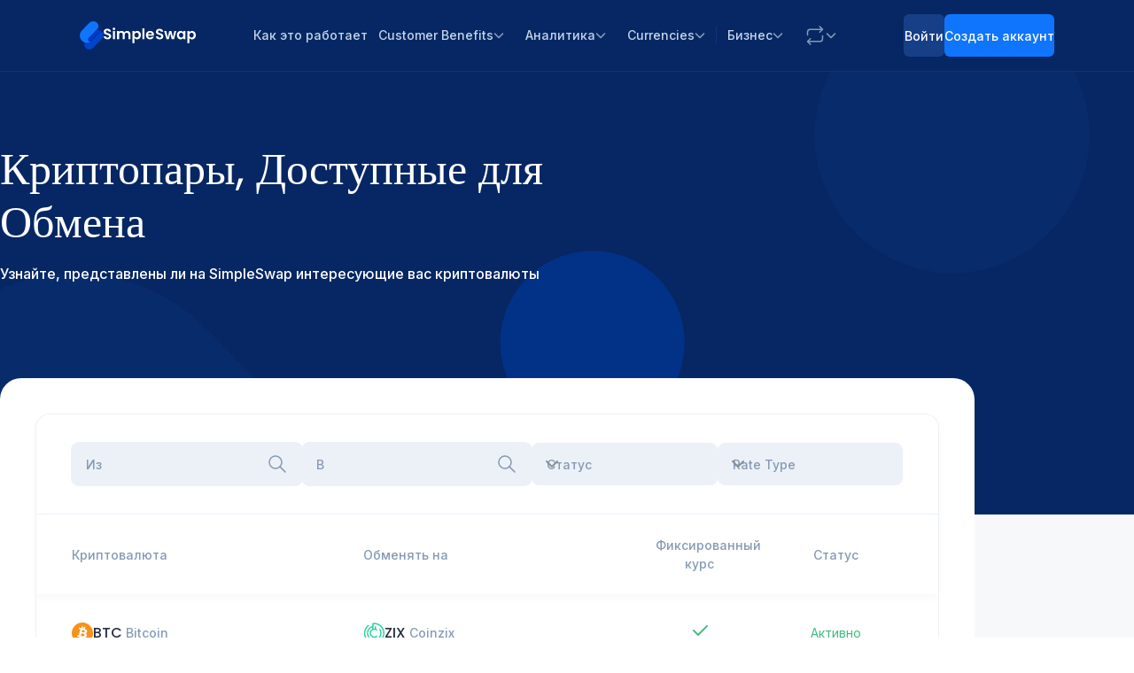

--- FILE ---
content_type: image/svg+xml
request_url: https://static.simpleswap.io/images/currencies-logo/digimon.svg
body_size: 15164
content:
<?xml version="1.0" encoding="UTF-8"?><svg id="_Слой_1" xmlns="http://www.w3.org/2000/svg" xmlns:xlink="http://www.w3.org/1999/xlink" viewBox="0 0 24.3 24.08"><defs><style>.cls-1{fill:none;}.cls-2{mask:url(#mask);}.cls-3{fill:#80c1d3;}.cls-3,.cls-4,.cls-5,.cls-6,.cls-7,.cls-8,.cls-9,.cls-10,.cls-11,.cls-12,.cls-13,.cls-14,.cls-15,.cls-16,.cls-17,.cls-18{fill-rule:evenodd;}.cls-4{fill:#38261c;}.cls-5{fill:#ecdcc3;}.cls-6{fill:#5f98a9;}.cls-7{fill:#544035;}.cls-8{fill:#bfbfc1;}.cls-9{fill:#345157;}.cls-10{fill:#233b3f;}.cls-11{fill:#a38773;}.cls-12{fill:#4f8398;}.cls-19{fill:#fff;}.cls-13{fill:#4b6d79;}.cls-14{fill:#020202;}.cls-15{fill:#c3ab93;}.cls-16{fill:#fdfdfd;}.cls-17{fill:#876b56;}.cls-20{clip-path:url(#clippath);}.cls-18{fill:#cffbfe;}</style><clipPath id="clippath"><rect class="cls-1" x=".1" width="24" height="24"/></clipPath><mask id="mask" x="0" y="0" width="24.3" height="24.08" maskUnits="userSpaceOnUse"><g id="mask0_4313_2165"><path class="cls-19" d="M20.1,0H4.1C1.89,0,.1,1.79.1,4v16c0,2.21,1.79,4,4,4h16c2.21,0,4-1.79,4-4V4c0-2.21-1.79-4-4-4Z"/></g></mask></defs><g class="cls-20"><g class="cls-2"><path class="cls-8" d="M.1,12v12h24V0H.1v12Z"/><path class="cls-18" d="M2.7.5c0,.8,0,3,.2,4.1.2,1,.43,1.67.7,2l1.7,2c.2,0,.2-.6,0-.8l-.2-.1c0-.1.3.3.3.5v.2c-.2.3,0,.6.1.4q0-.1,0,0l-.3,1.2-.3,1.7-.4-.3c-1-1.1-3-2-3.4-1.7-.2.2,0,.4.7,1.3,1,1,1.2,1.9.6,2.7l-.4.8c.1.2,0,.1.7.2.6,0,.8.1,1,.3v.7c0,.5.1.6.7.1l.8-.5c.5-.1.5,0,.1.3l-.5.5-.3.2v.1l-.1.1h-.1c0,.2-.2.5-.3.5v.1l-.1.4-.1.3h-.2c0,.2-.2.2-.3,0l-.2-.1v-.1l-.2-.2-.1-.2-.2-.2-.2-.4c-.1,0-.2.1-.2.3v.2c.2,0,.2.1,0,.2,0,.2,0,.5-.2.6l-.1.2h-.1l-.2.2h-.3q-.3,0-.4.2l-.2.1-.6.1v.2q.1,0,0,0v5.1h24l-1.4-1c-.85-.44-1.76-.75-2.7-.9,1.12.37,2.22.81,3.3,1.3l.5.2.1.1.2.1v-1.6l-.1-1.6-.5-.2h-.1l-.2-.1-.2-.1c-.2,0-.3-1-.1-1.4l-.2-.5q-.2-.4-.4,0l-.2.2v1.1h-.2v-.1l-.1-.1-.2-.1-.2.3-.6.7.1-.2c.5-.5.9-1.3,1-2l.2-.5.5-.1q.7,0,.6-.5l.1-.3c.4-.4.5-.7.2-.7h-.4c-.2,0-.3-.1-.3-.7v-.5l-.1-.1-.2.1v-.1c0-.2-.1-.1-.5.3-.5.5-.7.5-.9,0-.3-.5,0-1,1-1.8,1.3-.8,1.5-1.2.6-1.2-1.73.11-3.38.77-4.7,1.9-.1.2-.1.1,0,0l2-.4h.2v.2l-.1.4v.3c0,.5-.2.7-.5,1-.4.1-.5.4-.5.6h-.5c-.6-.2-.9,0-.5.4l.3.4q.1,0,0-.2c-.2-.3,0-.3.4,0,.6.3.6.4.7.3l.1-.1c0-.8,0-1,.4-1h.5v.3c.2.1.2.2.2.3,0,0,0,.4.2.6h.2c.1-.1.2-.1.1,0-.2.2-1.5,1-1.6.8h-.1q-.3-.1-.2.2c0,.3.1.5.2.5l-.3-.2v-.1c.1-.2-.4-1-1.3-2-.2-.2,0-.4.5-.4.3,0,.5,0,.5-.2l.3-.3c.5-.3.5-.4.5-.9q0-.6-.2-.7c-.5,0-1.9.4-2,.7-.1.3-.1.1-.2.2v-.2c0-.2,0-.3-.2-.2v-.6c.26-1.22.26-2.48,0-3.7l-.1-.2.2-.1.6-.2.4-.2h.2c1-.4,3.2-1.6,3.2-1.8l.1-.2.1-.2v-.2s.2,0,.2-.3l.2-.3.4-1c.3-.7.6-1.6.6-2l.3-1,.2-1.3-.4.4q-.1,0,0,.1s0,.4-.2.5l-.2.5v.5l-.1.2-.1.4-.2.3.1-.9.2-1.2h-.4l-.5.3c-1.64.79-3.11,1.92-4.3,3.3l-.6.5c0-.1,2.5-2.5,3.1-2.9l.3-.2,2-1.1c.4-.1,1.2-.7,1.2-.9s-.5,0-1.9.7c-2.2,1-4.4,3-6,5q-.3.5-1,.2c-1.17-.64-2.47-.98-3.8-1l-1,.2h-.3c-.3,0-1,.3-1.6.6-.2,0-.3.1-.4,0l-.1.2c-.1.2-.3,0-.6-.4l-.3-.5h.1c.2.4.4.6.3.3l-.1-.4c-.06-.44-.16-.88-.3-1.3l.4.6c0,.3.2.5.2.5l-.3-.9-.1-.2c-.2-.8-1.5-3-2.3-3.9l-.4-.4h-1.4v.5ZM22.2,4.2l-.1.1v.2l-.2.4v.3l-.5.7c-.1,0-.3.2-.2.3h-.4l.3-.2c0-.2.2-.2.3-.1l.1-.2c0-.1,0-.2.1-.1v-.2l.1-.1v-.4.2l-.1.2c-.2,0-.4.2-.4.3h-.3c-.3,0-.4.2-.4.3,0,.3,0,.4-.3.5h-.1c0,.2-.1.2-.1,0l-.3.1c-.1,0-.1.1,0,.2h-.2l-.1.4h-.3c0,.2,0,.1,0,0v-.1q-.1,0,0-.1v-.3l.1-.2.1-.4.4-1.4.2-.3.1.2.3.4c.1.3.3.4.4.4h.3l.3-.3.2-.2.2-.2h.1l.3-.2.1-.1v-.1ZM6.6,5.5v-.1c-.2-.1-.2-.2-.2-.3l.2.4ZM7.3,6.2v.1c.2,0,.2-.1,0-.2v.1ZM7.3,6.5h.2v-.1h-.2v.1ZM12.9,6.5l.2,1.5c0,.6-.2.7-1.1,1.5l-.1.1h.1l.2-.1.8-.8.3-.7c0,.5-.3.8-2.1,2.1l-1.3,1h-.2c-.2.2-.3.2-.5-.1-.22-.39-.42-.79-.6-1.2.6,1.1.9,1.4,1,1.3q.1-.1,0,0l-.2-.3c-.32-.47-.59-.97-.8-1.5v-.1l.2.1.2.2h.7c.1,0,.2,0,.2-.2l.1-.2.2-.4v-.2l.1-.1v-.2q0-.1,0,0c0-.2,0-.4.2-.4v-.2l.2-.1v-.1l.2-.1.2-.2.2-.2.3-.2.4-.2h.3q.5-.2.6,0ZM12.4,6.7h-.3c-.11.05-.21.12-.3.2l-.3.1-.2.2-.1.2-.2.1c-.1,0-.1.2,0,.2l-.1.2v.2l-.1.2-.1.2v.3l-.1.1-.3.4v.1c0,.2-.2.3-.3.3l-.3.2-.2.2-.1-.1c-.3-.3-.6,0-.3.3l.2.3q.2.5.9,0l1-.7.5-.3c.1.1,0,.1,0,0,1.3-1,1.5-1.3,1.2-2.5,0-.6-.1-.6-.5-.4ZM19.1,6.7h.1v-.1l-.1.1ZM13.2,6.9v.1-.4.3ZM13.5,6.9c-.1,0-.1-.1,0-.1v.1ZM14.1,6.8q-.1,0,0,0ZM15,7h.2-.6c0-.1,0,0,.4,0ZM1.9,7.5c0,.2-.2.3-.2.3v.2l-.2.3.1.5.3.4.1.2h.4l-.1-.4c-.2,0-.2-.2,0-.6.2-.1.2-.2.1-.3l-.3-.4-.2-.3v.3-.2ZM5.8,8.5v.1-.2.1ZM22.1,9l-.2.3v.2l-.3.3c-.1.1-.1.2,0,.2l.2.2.1.3.1.2c0,.2.2.2.2,0l.6-.8q.2-.1,0-.2l-.5-.7c0-.2-.2-.2-.2,0ZM8.2,9.5l-.1-.1h.1v.1ZM17,9.8l.1.5c.26,1.15.26,2.35,0,3.5l.1.2q0,.3.2.3v-.3l-.1-.6v-2.4c0-.7-.3-1.5-.3-1.2ZM11.1,10l-.2.1c0,.1.1,0,.1,0h.2l.1-.1c.1-.2,0-.2-.2,0ZM6.3,10.1v.1h-.1l.1-.1ZM10.8,10.2l-.1.1v.1c.2,0,.2-.1.2-.2h-.1ZM6.1,10.2l-.1.2.1-.1v-.1ZM6.6,10.7q-.1,0,0,0ZM9.9,10.9c-.1.1-.2.1,0,0ZM13.8,11.5v.2c0-.2-.2-.3-.2-.3h-.3q.1,0,0,0v.2c0,.2,0,.3-.1.2-.2-.2,0-.4.2-.5.1,0,.3,0,.4.2ZM21.4,11.4l.2.2v-.1c0-.1-.1,0-.2,0v-.1ZM13.7,12q.1-.2,0,0ZM7.4,12.6h-.1v-.2.1l.1.1ZM14.3,13h.1l-.2.6v-.6l.1-.2s.1.2,0,.2ZM7.2,13.3q-.1,0,0,0ZM5.4,13.7c-.4.3-.3.8.3,1.4l.4.4-1-1.1c-.3-.5-.1-1,.3-.7ZM22.1,14.1c0,.1.1.1.2,0h-.2ZM1.7,14.7l.1.2c.1,0,.2,0,.2-.2h-.3ZM22.4,15v.1h-.1l.1-.1ZM1.9,15.4l.1.2c.1,0,.2,0,.2-.2h-.3ZM21.3,15.8l.1.1c0,.1-.1,0-.4,0l-.1-.1h.4ZM19.8,15.9v.1s.1-.2,0-.2v.1ZM7.2,16.5l.3.3c.34.16.67.33,1,.5.96.38,1.87.89,2.7,1.5.1,0,.2,0,.3.2h.1l.1.1h.5l.2.1q.1.1.2,0c.1,0,.2,0,.1.1v.4s-.1.1,0,.2l-.2.4v.1c-.1.2-.6.2-.8,0-.2-.2-.2.1-.3.2h-.2l-.7.1h-.4l-.1.1-1,.2-1.3-.1-.1-.1-.2-.2v-.1c-.2-.2-.4-1.2-.5-2.2v-1q-.2-1,.2-.7l.1-.1ZM.1,16.8l.1.2h.1v-.2q-.2-.2-.2,0ZM6.9,16.8l.1.6c.3,2,.3,2.4.6,2.6l.2.2c.2,0,.9,0,1-.2h.3l.2-.1h.4l.2-.2v-.2l.1-.1c.2,0,.1-.5,0-.6v-.1l-.2-.2-.2-.4h-.2c0-.2-.1-.2-.2-.2l-.1-.1-.2-.1-.7-.4-.3-.2-.3-.2h-.1l-.2-.2h-.3l-.1.1ZM21.1,17.5q0,.1,0,0ZM20.7,17.9q-.1,0,0,0ZM4.4,19c.3.2.3.3.1.2-.3-.2-.3.2-.2,1v.1l-.1-.3c-.1-.4-.2-.8-.1-1q0-.2.3,0ZM14.7,19.2v.1h-.1l-.5.5q-.1,0,0-.2v-.2h.1l.2-.1.3-.3v.2ZM20.6,20.4h-.1l-.2.2.2-.1.1-.1ZM6.3,20.4c0,.2,0,.3-.2.3l-.2-.2h.2v-.1l.2.1v-.1ZM20.1,20.8l-.1.3v-.3c.3-.2.4-.2.1,0ZM5.5,20.9c-.1.1-.1.2,0,.2-.2,0-.3,0-.2-.2,0-.1.2-.2.2,0ZM12.9,21.4h-.3.2q0-.1.1,0ZM2.9,21.4h.2-.4q-.2.2-.2,0c0-.1.2-.1.4,0ZM3.6,21.4h-.1c-.1.1-.4.2-.5.1h.3l.3-.2v.1ZM2.4,21.6l-.2.2v.2h-.1c-.1,0,0-.2,0-.2l.3-.3v.1ZM13.4,22h-.1l.1-.2q.1,0,0,.2ZM2.5,22.3l.3.2.9.7.1.2-.4-.4-.8-.5-.4-.4q-.1,0,0,0s.2,0,.3.2ZM17.4,22.3v.3c-.2.1-.4-.1-.2-.3h.2ZM16.6,22.6s0,.2-.2.2c0,0-.1,0,0-.2,0-.1.2-.1.2,0ZM18.6,22.6c.1,0,0,.2-.2.3-.1,0-.2,0-.3-.2,0-.1.2-.2.5-.2v.1ZM3.5,23.5v.3c0,.2-.1.2-.2,0l.2-.3Z"/><path class="cls-3" d="M2.7.5c0,.8,0,3,.2,4.1.2,1,.43,1.67.7,2l1.7,2c.1,0,.2-.4.1-.6,0,.1,0,0-.1,0l-.2-.3v-.3l-.2-1v-3c0-.6-.2-.5-.7.2q-.2.3-.8-.8c0-.2-.1-.4-.2-.3,0,0,0-1.8.2-2v-.2l.3.1c.56.69,1.06,1.43,1.5,2.2l.2.3.4.7.4.7.1.3.2.2v.2q-.1,0,0,.2v.8l.1.4q0,.4.3.2h.2l-.2-.6-.3-.6v-.2l.1.2c0,.1,0,.3.2.5.2.1.2,0,.1-.1v-.4c-.06-.44-.16-.88-.3-1.3l.3.6.3.5-.4-.8v-.3c-.4-.6-1.7-2.7-2.5-3.7l-.2-.4h-1.4v.5h-.1ZM23.3.6l-.5.2-.2.1c-.43.13-.84.33-1.2.6-.36.15-.7.35-1,.6-.2,0-1.5,1-1.5,1-.64.48-1.22,1.06-1.7,1.7l-.5.5-1,1.1q-.3.4-1,0c-.22-.1-.46-.17-.7-.2.1-.1-1.3-.5-2-.5h-2.2l-.2.1c-.3,0-1,.2-1.6.5l-.5.1s.2,0,.1.1c-.4.2-1.2,1-1.4,1.3l-.4.6c0,.2-.2.4-.2.3v.3q0,.1,0,0t0,.1c-.39.85-.63,1.77-.7,2.7l-.4-.3c-1.1-1.1-3-2.1-3.4-1.7-.2.2,0,.4.7,1.3,1,1,1.2,1.9.6,2.7q-.5.6-.4.8c0,.2,0,.1.6.2.6,0,.9.1,1,.3.1.2.2.3,0,.3v.4c0,.5.2.5.8.1l.8-.5c.5-.1.5,0,0,.3-.29.25-.55.51-.8.8,0,.1,0,0,0,0l-.1.2-.3.4v.1l-.1.3-.2.3-.2.2c0,.1-.1.1-.2,0l-.2-.3-.1-.3-.2-.1c0-.2-.1-.3-.2-.3l-.2-.3-.1.3v.2h-.2.1c.2,0,.2.1,0,.1v.1c0,.2,0,.4-.2.5l-.1.2-.2.2h-.1l-.4.1q-.3,0-.3.2l-.2.1-.7.1.1.2v5h24l-1.5-1c-.81-.47-1.69-.81-2.6-1h-.1v-.1h.1c1.12.37,2.22.81,3.3,1.3l.4.3h.2l.1.2v-3.2l-.5-.2h-.1l-.2-.1-.2-.1c-.3,0-.4-1.1-.2-1.4q.1-.2-.1-.6c-.3-.4-.2-.4-.4,0l-.2.3c-.2.1-.2.2,0,.4v.7h-.2v-.1l-.2-.1-.1-.1-.3.2-.5.8v-.2c.5-.5,1-1.3,1.1-2l.2-.5.5-.1q.7,0,.5-.5c0-.1,0-.2.2-.3.5-.5.5-.7,0-.7h-.4v-.2l-.1-.5c0-.5-.1-.7-.2-.6h-.1v.3c-.2,0-.2.1-.2.2,0,.2-.5.8-.6.8,0,0-.2.1-.1.2q0,.2-.7,0c-.3,0-.3.5,0,.7.1.2.2.2.5-.1.4-.5.3.1-.2.7-.4.4-1.4,1-1.6,1l-.1-.1h.1l.2-.2.3-.1.2-.1.3-.2.3-.2.4-.5h-.2l-.3.2c-.4.3-1.1.6-1.2.5h-.1q-.3-.1-.2.2c0,.3.1.5.2.5l-.3-.2v-.1c.1-.2-.4-1-1.3-2-.2-.2,0-.4.6-.4.2,0,.4,0,.4-.2l.4-.3c.4-.4.5-.5.5-1.3,0-.3-.2-.4-.9-.2-.6,0-1.4.4-1.4.6l-.2.2v-.2c0-.2,0-.3-.1-.2q-.2,0,0-.6c.19-1.23.13-2.49-.2-3.7v-.2l.3-.1.5-.2.4-.2h.2c1-.4,3.2-1.6,3.2-1.8l.1-.2.1-.2.1-.2.1-.3.2-.3.4-1,.7-2,.2-1,.2-1.3-.4.4v.1s0,.4-.2.5l-.2.5v.4l-.1.3-.1.3-.2.4.1-.9.2-1.2h-.4l-.5.3c-1.99.96-3.71,2.41-5,4.2l-.7,1c0,.1-.2.2-.5.1l-1-.2c-.5-.2-1-.2-1.1-.1h-.1c-.1-.2-.2,0-.3.2v.7c0,.7-.2.9-1.2,1.6,0,.1-.1.2,0,.2l.2-.2.9-.8.2-.7v.1c0,.6-.3.8-2,2.2l-1.4.9-.2.1c-.2.1-.4,0-.7-.6l.2.2c.3.4.4.4.5.3-.1,0-.4-.3-.5-.6h-.2s-.6-.7-.6-.9-.3-.3-.4-.1h-.1c0-.2-.2-.4-.3-.4v.4c-.2,0-.7.1-.8.3l-.3.3-.6.5v.1l-.1.1v.1s-.1,0,0,.1h-.1v.5c-.2.1-.2.2-.2.4v.5-1.2c.1-1.3.7-2.1,1.9-2.7l.4-.2c0-.2.1-.1.1,0,0,0,0,.3.2.4l.2.4c.2.2.2.1,0-.2v-.3c-.1-.1-.1-.4,0-.4l.3.1v.1l.4.2c.2,0,.3-.2.3-.6s.3-.8.7-1c.34-.19.67-.39,1-.6l1.4-.3c.4,0,.5.1.6.3v.2l.1-.2c0-.2.8-.1,1.2.1h.2l.1.1h.2l.3.2h.3c.4.2.7,0,.9-.3,0-.2.1-.2.7-.7l.3-.3h-.2q-.1,0,0,0v-.1h.1l.1-.2.9-.7c.8-.8,1.6-1.5,2-1.7l.2-.2,2-1.2c.2,0,.9-.4,1-.6.2-.2.2-.3,0-.3h-.2l.1.1ZM22.1,4.4v.2l-.2.4v.3l-.5.7c-.1,0-.3.2-.2.3h-.4l.3-.3c0-.2.2-.2.3-.1l.1-.2c0-.1,0-.2.1-.1v-.2l.1-.1v-.4.2l-.1.2c-.2,0-.4.2-.4.3h-.3c-.3,0-.4.2-.4.3,0,.3,0,.4-.3.5h-.1c0,.2-.1.2-.1,0l-.3.1c-.1,0-.1.1,0,.2h-.2l-.1.4h-.3c0,.2,0,.1,0,0v-.1q-.1,0,0-.1v-.3l.1-.2.1-.4.4-1.4.2-.3.1.2.3.4c.1.3.3.4.4.4h.3l.3-.3.2-.2.2-.2h.1l.3-.2ZM17.1,5.6q-.1.2,0,0ZM16.8,5.8q0,.1,0,0ZM7.2,6v.2c.2,0,.2-.1,0-.2ZM12.5,6.3h-.1.5-.4ZM7.2,6.3l.1.1h.1q0-.1-.2,0v-.1ZM12.3,6.5l-.3.2c-.1-.02-.2-.02-.3,0q0,.1,0,0l-.3.2-.2.2-.1.2-.2.1c-.1,0-.1.2,0,.2l-.1.2v.2l-.1.2-.1.2v.3l-.1.1-.3.4v.1c0,.2-.2.3-.3.3l-.3.2-.2.2-.1-.1c-.3-.3-.6,0-.3.3l.2.3q.2.5.9,0l1-.7.5-.3c.1.1,0,.1,0,0,1.3-1,1.5-1.3,1.3-2.5,0-.2-.1-.4,0-.4q0-.1-.1,0c-.1-.2-.3-.1-.5,0v-.1ZM19,6.5v.1h.1v-.1h-.1ZM13,6.7q0,.1,0,0c.1-.1,0-.2,0-.2v.2ZM12.8,6.7c0,.3.1.4.1.2v-.2h-.1ZM13.1,7.4v-.2.3-.1ZM1.8,7.4c0,.2-.2.3-.2.3v.3l-.2.3.1.5.3.4.1.2h.4v-.4c-.2,0-.2-.2,0-.6.2-.1.2-.2.1-.3l-.3-.4-.2-.3v.3l-.1-.3ZM5.1,7.4q.1,0,0,.1l.1.2c.1.1.1,0,0,0h-.1l.2.1c.1,0,.2.3.1.5v.4c.1,0,.3-.1.2-.2q0-.1,0,0h.1v-.7s-.2.1-.2,0v-.1c.1,0,0-.2,0-.2h-.2v-.1h-.2ZM10.2,7.9q0-.1,0,0ZM10.1,8v.5c0,.1-.4.7-.5.6-.1,0-.2.1-.2.3h-.1c0-.2,0-.1-.2,0h-.2v-.1l-.2-.2-.3-.1c0-.1,0-.2-.1-.1.12.36.28.69.5,1l-.1-.2-.2-.4v-.1l.2.1.2.2h.7l.1-.2c.1,0,.2,0,.2-.2l.2-.4v-.3l.1-.2q0-.1,0,0l-.1-.2ZM22.1,9l-.2.2v.2l-.3.3c-.1.1-.1.2,0,.2l.2.2.1.3.1.2c0,.2.2.2.2,0l.6-.8q.2-.1,0-.2l-.5-.7c0-.2-.2-.2-.2,0v.1ZM17,9.7l.1.5c.26,1.15.26,2.35,0,3.5l.1.2q0,.3.2.3v-.2l-.1-.6v-2.4c0-.7-.3-1.5-.3-1.2v-.1ZM8.4,9.7q.2.1.1,0h-.1ZM11.1,9.9l-.2.1c0,.1.1,0,.1,0h.2l.1-.1c.1-.2,0-.2-.2,0ZM8.7,10.1l.1.2h.1q.1,0,0-.1,0-.2-.1-.1h-.1l-.1-.1v.1h.1ZM10.9,10.1h-.2c-.1,0,0,0,0,.1v.1c.2,0,.2-.1.2-.2ZM6.6,10.5q-.1,0,0,0ZM9.9,10.8c-.1.1-.2.1,0,0ZM7.2,11.5v-.2.3-.1ZM13.7,11.4v.2c0-.2-.2-.3-.2-.3h-.3q.1,0,0,0v.2c0,.2,0,.3-.1.2-.2-.2,0-.4.2-.5.1,0,.3,0,.4.2ZM21.3,11.3l.2.2v-.1c0-.1-.1,0-.2,0v-.1ZM13.6,11.8l-.3.1h.3q.1-.2,0,0v-.1ZM21.9,11.8c-1.5.3-3.1,1-4,1.9,0,.2,0,.1,0,0l2-.4h.3v.2l-.2.4v.3c0,.5-.1.7-.5,1-.3.1-.5.4-.5.6h-.2c0,.1-.1,0-.2,0-.7-.2-1,0-.5.4l.3.4v-.3c-.2-.2-.1-.2.3,0l.8.4v-.1c.1-.8.1-1,.5-1h.5s.2.1.4,0h.1l.2.1v-.4h.1l.1-.1q-.2,0-.4-.3c-.3-.6,0-1.1,1-1.9.42-.23.79-.54,1.1-.9v-.3h-1.2ZM7.5,12.4c.3-.1,1.3.2,1.6.4.2.2,0,.8-.3.9h-.8v.2h-1.8s-.3,0-.5-.2q-.5,0-.6.2c-.1.3,0,.5.5,1l.3.4v.4q-.2,0-.3.8c-.2,2.2-.5,2.9-1.1,2.5-.2,0-.3.3-.2,1v.2l-.2.8v.2l-.1.2h-.5l-.4.2c0-.2-.4-.2-.4-.1h-.2l-.4.5c-.1,0,0-.2,0-.2l.1-.1.1-.1.1-.1h.2c0-.2.2-.2.3-.1h.5l.2-.1h.2v-.5c0-.4.1-.6.3-.8v-.9q0-.2.2-.2v-.3q-.1-.1-.2.2v.2l.1-.5.3.1c.2.2.3.2.5,0,.2,0,.4-1,.5-2.2,0-.5.1-.7.2-.9.1-.1.1-.2,0-.2.2,0,.1,0,0,0l-.2-.4c-.6-.6-.8-1.4-.3-1.2q.1,0,0,0l-.3-.2v-.2c0-.2.2-.2.4,0,.5.4,1,.5.9.3h.6l.1-.1-.3.2c-.13.07-.07.07.2,0h.5c.2-.2.3-.2.7-.1.5,0,.6,0,.6-.2,0-.3-.6-.4-.9-.2l-.2.1h-.2q0,.1,0,0l-.1.1q-.1,0,0-.2v-.2c.1,0,.1-.1,0-.1l.1-.1v-.2c0-.1,0-.2.2-.1h.1l-.1-.1ZM14.3,12.9l-.2.6v-.5l.1-.2s.1.2,0,.2l.1-.1ZM22.1,14c0,.1.1.1.2,0h-.2ZM22.1,14.8l-.4.4c-.1,0-.1.1,0,.2,0,.2.1.2.5-.4l.2-.5c.1-.2,0,0-.4.3h.1ZM1.7,14.6l.1.2c.1,0,.2,0,.2-.2h-.3ZM1.9,15.4l.1.2c.1,0,.2,0,.2-.2h-.3ZM20.5,15.8l.1.2-.1-.1v-.1ZM19.8,15.9v.1s.1-.2,0-.2v.1ZM23.3,15.9q-.1,0,0,0ZM7.2,16.6l.3.2c.34.16.67.33,1,.5.96.38,1.87.89,2.7,1.5.1,0,.2,0,.3.2h.1l.1.1h.5l.2.1q.1.1.2,0c.1,0,.2,0,.1.1v.4s-.1.1,0,.2l-.2.4v.1c-.1.2-.6.2-.8,0-.2-.2-.2.1-.3.2h-.2l-.7.1h-.4l-.1.1-1,.2-1.3-.1-.1-.1-.2-.2v-.1c-.2-.2-.4-1.2-.5-2.2v-1q-.2-1,.2-.7h.1ZM.1,16.8l.1.2h.1v-.2q-.2-.2-.2,0ZM6.9,16.8l.1.6c.3,2,.3,2.4.6,2.6l.2.2c.2,0,.9,0,1-.2h.3l.2-.1h.4l.2-.2v-.2l.1-.1c.2,0,.1-.5,0-.6v-.1l-.2-.2-.2-.4h-.2c0-.2-.1-.2-.2-.2l-.1-.1-.2-.1-.7-.4-.3-.2-.3-.2h-.1l-.2-.2h-.3l-.1.1ZM14.8,19.1v.2h-.1l-.5.5h-.1q-.1,0,0-.2v-.2h.1l.2-.1.3-.3v.2l.1-.1ZM20.7,20.5h-.1l-.2.2.2-.1.1-.1ZM6.4,20.5c0,.2,0,.3-.2.3-.1,0-.2-.1-.1-.2h.3v-.1ZM20.2,20.9l-.1.3v-.3c.3-.2.4-.2.1,0ZM5.6,21c-.1.1-.1.2,0,.2-.2,0-.3,0-.2-.2,0-.1.2-.2.2,0ZM13,21.3q0,.2-.2.3l-.2-.1q0-.1,0,0h.3v-.1q-.1,0,0-.2v.1h.1ZM13.6,21.9l-.2.3v-.5h.2v.2ZM2.6,22.4l.3.2.9.7.1.2-.4-.4-.8-.5-.4-.4q-.1,0,0,0s.2,0,.3.2ZM17.5,22.4v.3c-.2.1-.4-.1-.2-.3h.2ZM16.7,22.7s0,.2-.2.2c0,0-.1,0,0-.2,0-.1.2-.1.2,0ZM18.7,22.7c.1,0,0,.2-.2.3-.1,0-.2,0-.3-.2,0-.1.2-.2.5-.2v.1ZM3.6,23.6v.3c0,.2-.1.2-.2,0l.2-.3Z"/><path class="cls-6" d="M2.7.5c0,.8,0,3,.2,4.1.2,1,.43,1.67.7,2l1.7,2c.1,0,.2-.3.1-.6h-.3v-.3.2h.2-.1l-.1-.3v-.2l-.2-1.1v-3c0-.6-.2-.5-.7.2-.2.3-.2.4-.8-.8,0-.2-.1-.3-.2-.3,0,0,0-1.8.2-2h.3c.56.69,1.06,1.43,1.5,2.2l.2.3.4.7.4.7.1.3.2.2v.2h-.1l.2.4v-.1l.1.2c0,.1,0,.3.2.5h.2v-.5c-.06-.44-.16-.88-.3-1.3l.3.6.3.5-.4-.8v-.3c-.5-.7-1.8-2.8-2.6-3.8l-.2-.4h-1.4v.6l-.1-.1ZM23.3.6l-.5.2-.2.1c-.43.13-.84.33-1.2.6-.36.15-.7.35-1,.6-.2,0-1.5,1-1.5,1-.64.48-1.22,1.06-1.7,1.7l-.5.5-1,1.1q-.3.4-1,0c-.22-.1-.46-.17-.7-.2.1-.1-1.3-.5-2-.5h-2.2l-.2.1c-.3,0-1,.2-1.6.5l-.5.1s.2,0,.1.1c-.4.2-1.2,1-1.4,1.3l-.4.6c0,.2-.2.4-.2.3v.3q0,.1,0,0t0,.1c-.39.85-.63,1.77-.7,2.7l-.4-.3c-1.1-1.1-3-2.1-3.4-1.7-.2.2,0,.4.7,1.3,1,1,1.2,1.9.6,2.7q-.5.6-.4.8c0,.2,0,.1.6.2.6,0,.9.1,1,.3.1.2.2.3,0,.3v.4c0,.5.2.5.8.1l.8-.5c.5-.1.5,0,0,.3-.29.25-.55.51-.8.8,0,.1,0,0,0,0l-.1.2-.3.4v.1l-.1.3-.2.3-.2.2c0,.1-.1.1-.2,0l-.2-.3-.1-.3-.2-.1c0-.2-.1-.3-.2-.3l-.2-.3-.1.3v.2h-.2.1c.2,0,.2.1,0,.1v.1c0,.2,0,.4-.2.5l-.1.2-.2.2h-.1l-.4.1q-.3,0-.3.2l-.2.1-.7.1.1.2v5h24l-1.5-1c-.81-.47-1.69-.81-2.6-1h-.1v-.1h.1c1.12.37,2.22.81,3.3,1.3l.4.3h.2l.1.2v-3.2l-.5-.2h-.1l-.2-.1-.2-.1c-.3,0-.4-1.1-.2-1.4q.1-.2-.1-.6c-.3-.4-.2-.4-.4,0l-.2.3c-.2.1-.2.2,0,.4v.7h-.2v-.1l-.2-.1-.1-.1-.3.2-.5.8v-.2c.5-.5,1-1.3,1.1-2l.2-.5.5-.1q.7,0,.5-.5c0-.1,0-.2.2-.3l.2-.3v-.3c.2-.2.1-.2-.2,0-.4,0-.7.1-.8,0l.2-.2v-1.2c0-.2-.2,0-.2.1-.11.64-.35,1.25-.7,1.8l-.5,1-.2.2-.2.3-1.1.5h-.3v-.2l-.3-.2v-.1c.1-.2-.4-1-1.3-2-.3-.2,0-.4.5-.4.2,0,.4,0,.4-.2l.4-.3c.5-.4.5-.5.5-1.3,0-.3-.2-.4-.8-.2-.6,0-1.4.4-1.4.6l-.2.2v-.2c0-.2,0-.3-.2-.2v-.6c.23-1.23.19-2.49-.1-3.7v-.2l.2-.1.6-.2.4-.2h.2c1-.4,3.2-1.6,3.2-1.8v-.2l.2-.2v-.2l.2-.3.2-.3.4-1,.6-2,.2-1,.3-1.3-.4.4q-.1,0,0,.1s0,.4-.2.5l-.2.5-.1.4v.4l-.2.3-.1.4.1-.9.2-1.2h-.4l-.5.3-1,.5-1.3,1c-.4.2-.5.3-.2.2l.4-.3.5-.3.3-.1h.1l-.2.1-.3.4h-.1l-.3.2-.2.1v.3h-.1l-.2.1-.2.2c-.2,0-.2.2,0,.2,0,0,.1,0,0,.1v.2h-.2v.2l-.2.1-.1.2-.1.2-.2.1-.1.1v.1c-.15.11-.29.25-.4.4l-.2.2-.2.3v.1l-.3.2-.3.3q-.4.4-.9.3h-1l-.4.1-.2.2-.3.1-.1.1-.1.1-.1.1-.1.1v.1l-.1.1c0,.2-.3.4-.4.4l-.3.3q0,.1-.2,0l-.3.2-.2.1h-.2v.2h-.4v.1h-.2c.2,0,.1.2,0,.2-.3,0-.4.1-.4.2l-.1.1s0,.1-.1,0c0,0-.1,0,0,.1l-.2.1c-.1,0-.2,0,0,.1l-.4.3v.1c-.3.2-.2,1,0,1.2.3.3,0,1.2-.4,1.3-.2,0-.6.3-.8.5l-.3.2h-.8c-.6,0-.7,0-1-.2l-.9-.1h-.7c-.2-.2-.2,0,0,.3,0,.2.6.9.7.9l.2.3v.5l-.1.7c.02.67-.05,1.34-.2,2l-.2.8c-.2.4-.8.7-1,.5-.1-.1-.2,0,0,.1,0,.5,0,1.3-.2,1.3h-.5l-.4-.2-.2.2h-.2c-.2-.2-.3-.2-.3-.1l-.2.3h-.3c-.1.2-.2.3-.2.1s.2,0,.2-.2l.1-.1v-.1h.2c0-.2.3-.2.4-.1h.7l.2-.1v-.5c0-.4.1-.5.3-.7v-1q0-.2.2-.2v-.3q-.1-.1-.2.2l-.1.4.1-.5.3.1c.2.2.3.2.5,0,.2,0,.4-1,.5-2.2,0-.5.1-.7.2-.8v-.3q.1,0,0,0l-.2-.4c-.6-.6-.8-1.4-.3-1.2q.1,0,0,0c0-.1-.2-.2-.3-.1v-.4c0-.2.1-.2.4,0,.5.4,1,.5.8.3h.8q0-.1,0,0l-.3.1c-.13.07-.07.07.2,0h.5l.6-.1c.5,0,.7,0,.7-.2,0-.3-.6-.4-.9-.2l-.3.1v.1h-.1v-.1l-.1.1q-.1,0,0-.1v-.3c.2,0,0-1.8-.1-2.3-.2-.4-.6-.5-1-.2,0,0-.1.1-.2,0v.3c0,.1,0,.2-.1.1v.2l-.1.2-.1.2-.1.5v.5-1.2c.1-1.3.7-2.1,1.9-2.7.2,0,.4-.2.4-.3v.1l.3.4.2.4c.2.2.2,0,0-.2v-.3c-.2-.1-.1-.4,0-.4l.3.1.3.3h.2c.1,0,.2-.2.2-.6s.3-.8.7-1.1c.34-.16.67-.32,1-.5l1.4-.3c.4,0,.5.1.6.3v.2l.1-.2c0-.2.8-.1,1.2.1h.2l.1.1h.2l.3.2h.3c.4.2.7,0,.9-.3q0-.2.7-.7l.3-.3h-.2l.2-.1.1-.2.9-.8c.8-.8,1.6-1.4,2-1.6l.2-.2c.8-.6,1.7-1,2-1.2.2,0,.9-.4,1-.6.2-.2.2-.3,0-.3h-.2v.1ZM21.2,2.6c.1,0,0,.1,0,.1h-.1q0-.1,0,0l.1-.1ZM21,2.8q.1,0,0,0ZM22.2,4.2l-.1.2v.2l-.2.4-.1.3-.4.7c-.1,0-.3.2-.2.3.1.1-.2,0-.3,0l-.2.1-.3.3c-.3,0-.3.3,0,.3v.3h-1v.2c.1,0,0,.2,0,.1h-.6l-.2.1h-.1v.3h.1q.1,0,0,0v.2h-.4l-.1.2v-.4c.63-.92,1.1-1.93,1.4-3v-.3c.1-.3.3-.5.4-.4l.3.5.3.4,1.3-.7.4-.2v-.1ZM19.4,4.3v.2c0,.1-.1,0-.1,0l.1-.2ZM17.1,5.6q-.1.2,0,0ZM16.8,5.8q0,.1,0,0ZM7.2,6v.2c.2,0,.2-.1,0-.2ZM12.5,6.3h-.1.5-.4ZM13,6.7q0,.1,0,0c.1-.1,0-.2,0-.2v.2ZM12.8,6.7c0,.3.1.4.1.2v-.2h-.1ZM20.8,6.7c0,.2-.1.3-.2.2v.1c0-.1.2-.2.2,0v-.3ZM13.1,7.1q0,.2,0,0c-.1-.1-.1,0-.1.6,0,.7-.1.8-1.1,1.6l-.1.1h.1l.2-.1.8-.8c.2-.2.3-.5.2-1v-.4ZM1.8,7.5l-.2.2v.3l-.2.3.1.5.3.4.1.2h.4v-.4c-.2,0-.2-.2,0-.6.2-.1.2-.2.1-.3l-.3-.4-.2-.3v.3l-.1-.2ZM12.8,7.5l-.2.2q-.1,0,0,0l-.1.2h-.1l-.3.4v.1l-.1.2-.2.2v.2l-.2.2-.1.1h-.1l-.1.1-.2.1-.2.2h-.1c-.1,0,0,.1,0,.1h-.1l-.2.1-.3.2v.1l-.3.2h-.1l-.2.2q-.2.1-.1,0l-.2-.1.1.5c.43-.17.84-.41,1.2-.7l.2-.2.3-.2.2-.2.3-.2.5-.4.3-.2c.2,0,.6-.6.6-1,0-.5,0-.6-.2-.4ZM10.3,7.9q-.1,0,0,0,0-.1,0,0ZM10.1,8v.5c0,.1-.4.7-.5.6-.1,0-.2.1-.2.3h-.1c0-.2,0-.1-.2,0h-.2v-.1l-.2-.2-.3-.1c0-.1,0-.2-.1-.1.12.36.28.69.5,1l-.1-.2-.2-.4v-.1l.2.1.2.2h.7l.1-.2c.1,0,.2,0,.2-.2l.2-.4v-.3l.1-.2q0-.1,0,0l-.1-.2ZM22.1,9l-.2.3v.2l-.3.3c-.1.1-.1.2,0,.2l.2.2.1.3.1.2c0,.2.2.2.2,0l.6-.8q.2-.1,0-.2l-.5-.7c0-.2-.2-.2-.2,0ZM7.4,9.4l.2.4v-.6c0-.1-.2,0-.1.2h-.1ZM17,9.7l.1.6c.26,1.15.26,2.35,0,3.5l.1.2q0,.3.2.3v-.3l-.1-.6v-2.4c0-.7-.3-1.5-.3-1.2v-.1ZM8.4,9.8q.2.1.1,0h-.1ZM11.1,10l-.2.1c0,.1.1,0,.1,0h.2l.1-.1c.1-.2,0-.2-.2,0ZM8.7,10.2l.1.2h.3v.1l.3.5q.2.3.4.2v-.2c-.2,0-.4-.2-.7-.9h-.2q-.1-.1,0,0l-.2.1ZM10.9,10.2h-.2c-.1,0,0,0,0,.1v.1c.2,0,.2-.1.2-.2ZM6.6,10.7q-.1,0,0,0ZM9.9,10.9c-.1.1-.2.1,0,0ZM13.7,11.5v.2c0-.2-.2-.3-.2-.3h-.3q.1,0,0,0v.2c0,.2,0,.3-.1.2-.2-.2,0-.4.2-.5.1,0,.3,0,.4.2ZM21.3,11.4l.2.2v-.1c0-.1-.1,0-.2,0v-.1ZM13.6,11.9l-.3.1h.3q.1-.2,0,0v-.1ZM21.9,11.9c-1.5.3-3.1,1-4,1.9,0,.2,0,.1,0,0l2-.4h.3v.2l-.2.4v.3c0,.5-.1.7-.5,1-.3.1-.5.4-.5.6h-.2c0,.1-.1,0-.2,0-.7-.2-1,0-.5.4l.3.4v-.3c-.2-.2-.1-.2.3,0l.8.4v-.1c.1-.8.1-1,.5-1h.5s.2.1.4,0h.1l.2.1v-.4h.1l.1-.1q-.2,0-.4-.3c-.3-.6,0-1.1,1-1.9.42-.23.79-.54,1.1-.9v-.3h-1.2ZM14.3,13l-.2.6v-.6l.1-.2s.1.2,0,.2h.1ZM8.1,14s.1.1.1,0v-.1l-.1.1ZM22.1,14.2c0,.1.1.1.2,0h-.2ZM22,15l-.3.4c-.1,0-.1.1,0,.2,0,.2.1.2.5-.4l.2-.5c.1-.2,0,0-.4.3ZM7.4,14.8l.2.2h-.2v-.1l-.3-.1h.3ZM1.7,14.8l.1.2c.1,0,.2,0,.1-.2h-.2ZM1.9,15.4l.1.2c.1,0,.2,0,.2-.2h-.3ZM20.5,15.8l.1.2-.1-.1v-.1ZM19.8,15.9v.1s.1-.2,0-.2v.1ZM23.3,15.9q-.1,0,0,0ZM7.2,16.6l.3.2c.34.16.67.33,1,.5.96.38,1.87.89,2.7,1.5.1,0,.2,0,.3.2h.1l.1.1h.5l.2.1q.1.1.2,0c.1,0,.2,0,.1.1v.4s-.1.1,0,.2l-.2.4v.1c-.1.2-.6.2-.8,0-.2-.2-.2.1-.3.2h-.2l-.7.1h-.4l-.1.1-1,.2-1.3-.1-.1-.1-.2-.2v-.1c-.2-.2-.4-1.2-.5-2.2-.04-.6-.11-1.2-.2-1.8v-.1h.4l.3.2h-.2ZM.1,16.8l.1.2h.1v-.2q-.2-.2-.2,0ZM6.9,16.8l.1.6c.3,2,.3,2.4.6,2.6l.2.2c.2,0,.9,0,1-.2h.3l.2-.1h.4l.2-.2v-.2l.1-.1c.2,0,.1-.5,0-.6v-.1l-.2-.2-.2-.4h-.2c0-.2-.1-.2-.2-.2l-.1-.1-.2-.1-.7-.4-.3-.2-.3-.2h-.1l-.2-.2h-.3l-.1.1ZM21.1,17h.1l-.4.2c-.4.3-1,.6-1.2.5q-.4-.1-.3.2c0,.3.2.5.3.5,0-.1.2-.3.4-.3l.1-.1.2-.1.3-.2.3-.2.4-.5h-.2ZM15.4,18.5l.1.1.1.2-.2.2v.2h-.1s-.1,0,0,.1v.1h-.2c0,.2-.3.4-.4.4l-.3.3-.2.2-.3.2-.3.2-.3.3-.2.1-.2.2-.1.2-.3-.1q0-.1,0,0h.2l.2-.1h-.2v-.6c0-.3,0-.8.2-1l.3-.3.2-.2.7-.5.2-.1h.2v-.1h.2c.3-.2.5-.2.6,0h.1ZM1.2,18.5h-.1v-.1l.1.1ZM6.3,20.5c.1,0,0,.2,0,.2l-.3-.2c0-.2.3-.2.3,0ZM20.7,20.4h-.1l-.2.2.2-.1.1-.1ZM20.2,20.8l-.1.3v-.3c.3-.2.4-.2.1,0ZM5.6,20.8v.1c-.1.1-.1.2,0,.2q-.2,0-.2-.2c0-.2.2-.2.3,0l-.1-.1ZM13.6,21.7c.1.1,0,.4-.2.4v-.4h.2ZM2.6,22.3l.3.2.9.7.1.2-.4-.4-.8-.5-.4-.4q-.1,0,0,0s.2,0,.3.2ZM17.6,22.3v.2c-.4.3-.6.1-.4-.2.2-.1.3-.1.4,0ZM16.7,22.5q.1.1,0,.2h-.3c0-.2.2-.3.3-.2ZM18.7,22.5l-.2.4c-.2,0-.5-.2-.4-.3,0-.1.5-.2.6,0v-.1ZM3.6,23.5v.3c0,.2-.1.2-.2,0l.2-.3Z"/><path class="cls-12" d="M2.7.5c0,.8,0,3,.2,4.1.2,1,.43,1.67.7,2l1.7,2c.1,0,.2-.3.1-.6h-.3v-.3.2h.2-.1l-.1-.3v-.2l-.2-1.1v-3c0-.6-.2-.5-.7.2-.2.3-.2.4-.8-.8,0-.2-.1-.3-.2-.3,0,0,0-1.8.2-2h.3c.56.69,1.06,1.43,1.5,2.2l.2.3.4.7.4.7.1.3.2.2v.2h-.1l.2.4v-.1l.1.2c0,.1,0,.3.2.5h.2v-.5c-.06-.44-.16-.88-.3-1.3l.3.6.3.5-.4-.8v-.3c-.5-.7-1.8-2.8-2.6-3.8l-.2-.4h-1.4v.6l-.1-.1ZM23.3.6l-.5.2-.2.1c-.43.13-.84.33-1.2.6-.36.15-.7.35-1,.6-.2,0-1.5,1-1.5,1-.64.48-1.22,1.06-1.7,1.7l-.5.5-1,1.1q-.3.4-1,0c-.22-.1-.46-.17-.7-.2.1-.1-1.3-.5-2-.5h-2.2l-.2.1c-.3,0-1,.2-1.6.5l-.5.1s.2,0,.1.1c-.4.2-1.2,1-1.4,1.3l-.4.6c0,.2-.2.4-.2.3v.3q0,.1,0,0t0,.1c-.39.85-.63,1.77-.7,2.7l-.4-.3c-1.1-1.1-3-2.1-3.4-1.7-.2.2,0,.4.7,1.3,1,1,1.2,1.9.6,2.7q-.5.6-.4.8c0,.2,0,.1.6.2.6,0,.9.1,1,.3.1.2.2.3,0,.3v.4c0,.5.2.5.8.1l.8-.5c.5-.1.5,0,0,.3-.29.25-.55.51-.8.8,0,.1,0,0,0,0l-.1.2-.3.4v.1l-.1.3-.2.3-.2.2c0,.1-.1.1-.2,0l-.2-.3-.1-.3-.2-.1c0-.2-.1-.3-.2-.3l-.2-.3-.1.3v.2h-.2.1c.2,0,.2.1,0,.1v.1c0,.2,0,.4-.2.5l-.1.2-.2.2h-.1l-.4.1q-.3,0-.3.2l-.2.1-.7.1.1.2v5h24l-1.5-1c-.81-.47-1.69-.81-2.6-1h-.1v-.1h.1c1.12.37,2.22.81,3.3,1.3l.4.3h.2l.1.2v-3.2l-.5-.2h-.1l-.2-.1-.2-.1c-.3,0-.4-1.1-.2-1.4q.1-.2-.1-.6c-.3-.4-.2-.4-.4,0l-.2.3c-.2.1-.2.2,0,.4v.7h-.2v-.1l-.2-.1-.1-.1-.3.2-.5.8v-.2c.43-.54.77-1.15,1-1.8l.1-.1v-.3l.1-.2q0-.3.3-.3h.1q-.1.1.1.1h.2l.2-.1h.1q-.2,0,0,0c.2,0,.3,0,.2-.4v-.3l.3-.3h-.6v.1l-.7.2c-.2,0-.3,0-.4.5l-.4.8c-.2.5-1.1,1-1.5,1v.3c0,.1,0,.2-.1.1l-.2-.7-.4-.4v-.1c.1-.2-.4-1-1.3-2-.2-.2,0-.4.6-.4.2,0,.4,0,.4-.2l.4-.3c.4-.4.4-.5.4-1.3,0-.3-.1-.4-.8-.2-.6,0-1.4.4-1.4.6l-.2.2v-.2c0-.2,0-.3-.1-.2q-.2,0,0-.6c.15-1.06.12-2.15-.1-3.2v.7-1.4l.3-.2v.1h-.3c0,.1.2,0,.4,0l.4-.2.4-.1.2-.1c1-.4,3.2-1.6,3.2-1.8l.1-.2.1-.2.1-.1.1-.3.2-.4.4-1,.7-2c0-.1,0-.5.2-.9l.2-1.4-.4.4v.1c0,.1,0,.4-.2.5l-.2.5v.5l-.1.2-.1.4-.1.2-.1.1q0,.1,0,0l-.2.2v.1l-.3.6-.1.4-.1.3-.4.7c-.2,0-.4.1-.3.2v.1h-.2l-.3.1-.3.3c-.2,0-.3.2,0,.3.1,0,.1.2,0,.2h-.1l-.8.1v.1c.2.1.1.2,0,.2h-.6l-.1.1h-.2v.1l.2.1-.1.1c-.1,0-.3.1-.5.4-.2.2-.3.2-.1,0l.7-1.5-.3.3h-.2l-.2.1-.2.2h-.1l-.2.2-.2.1-.3.1v.2c-.2.3-.3.3-.7.2-.4,0-.7,0-.8.2-.2,0-.2.1-.3.5l-.2.3-.2.2-.1.1v.1l-.5.2h-.2l-.2.1-.2.1-.2.1-.1.2-.1.1h-.1c-.1,0-.2.2,0,.2h-.1v.1h-.1v.2l-.2.1v.1h-.1q-.1.1,0,.2c-.49.66-.74,1.48-.7,2.3h.1c.3.5,1.8.6,2.3.3.3-.2.5-.6.5-.8v-.2l.1.1.1.4v.3l-.5.5h-.1c0,.2-.7.3-1.1.2h-2.8s-.2,0-.3-.2l-.1.1c-.2,0-.8.1-.8,0l-.2.2c-.4.2-.5.2-.7.1l-.7-.1q-.4,0-.7-.2c-.3-.3-.6-.3-.6-.2,0,0,0,.2.1.1l.5.2.9.3c.4,0,.8.2.6.3h-1.5c-.3,0-.6-.2-.7-.3h-.3c-.1.1,0,.3.1.4h.1v.2c.2,0,.3.4.2.5l.1.4v.5c.1,0,0,1.6-.2,2v.3c0,.3-.7,1.3-1,1.3l-.3.3c0,.2.3.2.4,0h.2v.2c-.1,0-.1.2,0,.2h-.2v.3l.3.3-.2-.2c-.2-.3-.4-.4-.4,0s-.4.4-1.1.1l-.2-.1-.1.1c-.1.1-.1.2,0,.2v.3l-.4-.3c-.3-.1-.7-.1-.8,0-.1.2-.2.2-.3.2s-.2-.2,0-.2v-.1l.2-.2h.1l.1-.1c0-.1.3-.2.3,0h.2c0,.1.1.1.2,0h-.1.2l.3-.1.2-.1v-.4c0-.4,0-.6.2-.8v-1q.1-.2.2-.1.1,0,0,0v-.3q-.1-.2-.2.2v.2-.5q.2-.1.4,0,.2.3.4.1c.2,0,.5-1,.6-2.2,0-.7.2-1.2.3-1v-.4h-.1q0,.1,0,0l-.2-.2c-.6-.7-.8-1.4-.3-1.2v-.1h-.3v-.3q0-.2.4,0c.4.3.9.5.8.3v-.1h.7l-.2.2h.7q.2-.2.6-.2c.5,0,.6,0,.6-.2,0-.3-.5-.3-.8-.1h-.3l-.1.1h-.1c-.1,0-.2,0,0,0v-.4c.2,0,0-1.9-.2-2.3-.2-.4-.7-.4-1-.1h-.1l-.2.5v.2l-.1.1v.2l-.1.5v.1l-.1.2v.2-1.3c.2-1.2.7-2,1.9-2.6l.4-.3c0-.1.1,0,.1,0l.2.5.3.4c.1.2.1,0,0-.2l-.3-.2v-.5h.2l.2.2h.1c0,.2.3.3.3.2h.2c.1,0,.2-.1.2-.6,0-.4.3-.8.8-1,.31-.19.61-.39.9-.6l1.4-.2c.4,0,.5,0,.6.3l.1.1v-.1c0-.2.8-.2,1.3,0l.1.1h.2l.1.1.3.1.3.1c.4.2.7,0,1-.4,0-.1,0-.2.6-.6l.3-.4h-.2l.1-.1.2-.2.8-.7c.9-.8,1.6-1.5,2-1.7l.3-.2c.7-.5,1.7-1,2-1.1l1-.7c.2-.1.1-.2-.1-.2h-.2.1ZM22.6,1.6h-.1q0,.1,0,0h.2q0,.1.1,0h-.2ZM22.1,1.9h-.2l.4-.1h-.2v.1ZM21.6,2.1h-.1.2l.1-.1h-.2v.1ZM21.2,2.3l-.3.2h-.1q0,.1.2,0l.4-.3-.2.1ZM22.7,2.6v.2-.4.2ZM20.3,2.9l-1,.7.4-.2c.32-.28.66-.55,1-.8l-.4.3ZM17.1,5.6q-.1.2,0,0ZM16.8,5.8q0,.1,0,0ZM7.3,6.1v.2c.2,0,.2-.1,0-.2ZM12.6,6.4h-.1.4-.3ZM18.8,6.6v.2-.1c.1-.1,0-.2,0,0v-.1ZM13.1,6.8q0,.1,0,0c.1-.1,0-.2,0-.2v.2ZM12.9,6.8c0,.3.1.4.1.2v-.2h-.1ZM20.9,6.8c0,.2-.1.3-.2.2,0-.1.2-.2.2,0v-.2ZM13.2,7.2q0,.2,0,0c-.1-.1-.1,0-.1.6,0,.7-.1.8-1.1,1.6l-.1.1h.1l.2-.1.8-.8c.2-.2.3-.5.2-1v-.4ZM1.8,7.6v.2l-.2.2-.1.3.1.5.3.4.1.2h.4l-.1-.4c-.2,0-.2-.2,0-.6.2-.1.2-.2.1-.3l-.3-.4-.2-.3v.3l-.1-.1ZM10.4,8q-.1,0,0,0,0-.1,0,0ZM10.1,8v.5c0,.1-.4.7-.5.6-.1,0-.2.1-.2.3h-.1c0-.2,0-.1-.2,0h-.2v-.1l-.2-.2-.3-.1c0-.1,0-.2-.1-.1.12.36.28.69.5,1l-.1-.2-.2-.4v-.1l.2.1.2.2h.7l.1-.2c.1,0,.2,0,.2-.2l.2-.4v-.3l.1-.2q0-.1,0,0l-.1-.2ZM22.1,8.9l-.2.3v.2l-.3.3c-.1.1-.1.2,0,.2l.2.2.1.3.1.2c0,.2.2.2.2,0l.6-.8q.2-.1,0-.2l-.5-.7c0-.2-.2-.2-.2,0ZM7.5,9.1l.1.6v-.2c0-.3,0-.5-.1-.4ZM12.2,9.5l-.2.6.5-.6h-.3ZM17,9.7l.1.5c.26,1.15.26,2.35,0,3.5l.1.2q0,.3.2.3v-.2l-.1-.6v-2.4c0-.7-.3-1.5-.3-1.2v-.1ZM8.4,9.7q.2.1.1,0h-.1ZM11.1,9.9l-.2.1c0,.1.1,0,.1,0h.2l.1-.1c.1-.2,0-.2-.2,0ZM8.7,10.1l.1.2h.3v.1l.3.5q.2.3.4.2v-.1c-.2,0-.4-.2-.7-.9h-.2q-.1-.1,0,0h-.2ZM10.9,10.1h-.2c-.1,0,0,0,0,.1v.1c.2,0,.2-.1.2-.2ZM6.6,10.5q-.1,0,0,0ZM9.8,10.7c-.1.2,0,.2.2,0h.1-.3ZM13.6,11.3l.1.2q0,.2,0,0l-.2-.2h-.3q.1,0,0,0v.2l-.1.2c-.3-.3.2-.7.5-.5v.1ZM21.3,11.3l.2.2v-.1c0-.1-.1,0-.2,0v-.1ZM13.6,11.8l-.3.1h.3q.1-.2,0,0v-.1ZM21.9,11.8c-1.5.3-3.1,1-4,1.9,0,.2,0,.1,0,0l2-.4h.3v.2l-.2.4v.3c0,.5-.1.7-.5,1-.3.1-.5.4-.5.6h-.2c0,.1-.1,0-.2,0-.7-.2-1,0-.5.4l.3.4v-.3c-.2-.2-.1-.2.3,0l.8.4v-.1c.1-.8.1-1,.5-1h.5s.2.1.4,0h.1l.2.1v-.4h.1l.1-.1q-.2,0-.4-.3c-.3-.6,0-1.1,1-1.9.42-.23.79-.54,1.1-.9v-.3h-1.2ZM17.1,12.3q0,.2,0,0ZM14.3,12.9l-.2.6v-.5l.1-.2s.1.2,0,.2l.1-.1ZM17.1,13.5c-.1.4-.2.4-.1.1l.1-.4v.3ZM8.2,14q0,.1,0,0ZM9.6,14.1c-.2.2-.1.3,0,.2.2,0,.3-.2.3-.3l-.3.1ZM5.1,14c-.1.2,0,.5.3.9l.2.1h.1s0-.2-.2-.3l-.2-.5-.2-.2ZM22.1,14.1q0,.1,0,0ZM9.9,14.3v.1h.1l-.1-.1ZM21.9,14.9l-.3.4c-.1,0-.1.1,0,.2,0,.2.1.2.5-.4l.2-.5c.1-.2,0,0-.4.3ZM1.6,14.7l.1.2c.1,0,.2,0,.2-.2h-.3ZM22.7,15.4v.3-.4.1ZM22.8,15.4v.1-.2.1ZM1.9,15.4l.1.2c.1,0,.2,0,.2-.2h-.3ZM20.5,15.8l.1.2-.1-.1v-.1ZM19.8,15.9v.1s.1-.2,0-.2v.1ZM23.3,15.9q-.1,0,0,0ZM6.9,16.3v.1l.3.2.3.2c.34.16.67.33,1,.5.96.38,1.87.89,2.7,1.5.1,0,.2,0,.3.2h.1l.1.1h.5l.2.1c.1.1.1.2.2,0,.1,0,.2,0,.1.1v.4s-.1.1,0,.2l-.2.4v.1c-.1.2-.6.2-.8,0-.2-.2-.2.1-.3.2h-.2l-.7.1h-.4l-.1.1-1,.2-1.3-.1-.1-.1-.2-.2v-.2c-.29-.77-.46-1.58-.5-2.4v-.4c-.1.1-.1,0-.1-.1v-.6l-.2-.2v-.4h.3ZM23.4,16.3l-.1.3q-.2.2-.1.3,0,.2-.1,0l.1-.3.2-.2v-.1ZM.1,16.9l.1.2h.1v-.2q-.2-.2-.2,0ZM6.9,16.9l.1.6c.3,2,.3,2.4.6,2.6l.2.2c.2,0,.9,0,1-.2h.3l.2-.1h.4l.2-.2v-.2l.1-.1c.2,0,.1-.5,0-.6v-.1l-.2-.2-.2-.4h-.2c0-.2-.1-.2-.2-.2l-.1-.1-.2-.1-.7-.4-.3-.2-.3-.2h-.1l-.2-.2h-.3l-.1.1ZM21.1,17h.1l-.4.2c-.4.3-1,.6-1.2.5q-.4-.1-.3.2c0,.3.2.5.3.5,0-.1.2-.3.4-.3l.1-.1.2-.1.3-.2.3-.2.4-.5h-.2ZM14,17.6l-.1.1c-.1,0,0,0,0-.1l.2-.2-.1.2ZM16,17.7l.2.2v.5l-.1.3-.1.3h-.1v.2c-.1,0-.1.1,0,.2h-.1l-.1.1v.1l-.3.2-.1.2v.1h-.2c0-.1-.1,0-.2,0l-.1.2-.2.1-.1.2h-.2v.2h-.2v.1l-.2.2h-.2l-.2.2c-.1.2-.2.2-.4,0l-.2.1h-.4q0-.1,0,0h.2l.2-.1h-.2v-.3c0-.2,0-1.3.2-1.6l.1-.4.3-.5c0-.2.2-.2.1,0l.2-.1.4-.3.4-.2.2-.1.5-.1.4-.1.4.1h.1ZM13.7,18.1l-.1.2.1-.3q.1-.2,0,0v.1ZM6.3,20.4c.2.1,0,.3-.2.3v-.1l-.1-.1c0-.2.2-.3.3-.1ZM20.7,20.4h-.1l-.2.2.2-.1.1-.1ZM20.2,20.8l-.1.3v-.3c.3-.2.4-.2.1,0ZM3.6,21.4l-.2.1h.3q0-.2-.1-.1ZM2.8,21.4l.1.1h.2l-.1-.1h-.2ZM13.7,21.7v.2h-.1l-.2.2v-.3q-.1,0,0-.1h.3ZM2.6,22.3l.3.2.9.7.1.2-.4-.4-.8-.5-.4-.4q-.1,0,0,0s.2,0,.3.2ZM17.6,22.3c.2.2.2.3,0,.4-.5.1-.7-.1-.4-.4q.2-.2.3,0h.1ZM16.8,22.5q.1.2-.1.3c-.3.2-.5,0-.3-.3.1-.1.3-.1.4,0ZM17.5,22.5v.1l.2-.1h-.2ZM18.7,22.5c.2,0,0,.6-.2.5-.2,0-.6-.3-.5-.4s.5-.2.7-.1ZM19.2,23.2h-.2s-.2.2,0,.2l-.3-.2h.5ZM3.6,23.5v.3c0,.2-.1.2-.2,0l.2-.3Z"/><path class="cls-13" d="M2.7.5c0,.8,0,3,.2,4.1.2,1,.43,1.67.7,2l1.7,2c.1,0,.2-.3.1-.6h-.3v-.3.2h.2-.1l-.1-.3v-.2l-.2-1.1v-3c0-.6-.2-.5-.7.2-.2.3-.2.4-.8-.8,0-.2-.1-.3-.2-.3,0,0,0-1.8.2-2h.3c.56.69,1.06,1.43,1.5,2.2l.2.3.4.7.4.7.1.3.2.2v.2h-.1l.2.4v-.1l.1.2c0,.1,0,.3.2.5h.2v-.5c-.06-.44-.16-.88-.3-1.3l.3.6.3.5-.4-.8v-.3c-.5-.7-1.8-2.8-2.6-3.8l-.2-.4h-1.4v.6l-.1-.1ZM23.3.6l-.5.2-.2.1c-.43.13-.84.33-1.2.6-.36.15-.7.35-1,.6-.2,0-1.5,1-1.5,1-.64.48-1.22,1.06-1.7,1.7l-.5.5-1,1.1q-.3.4-1,0c-.22-.1-.46-.17-.7-.2.1-.1-1.3-.5-2-.5h-2.2l-.2.1c-.3,0-1,.2-1.6.5l-.5.1s.2,0,.1.1c-.4.2-1.2,1-1.4,1.3l-.4.6c0,.2-.2.4-.2.3v.3q0,.1,0,0t0,.1c-.39.85-.63,1.77-.7,2.7l-.4-.3c-1.1-1.1-3-2.1-3.4-1.7-.2.2,0,.4.7,1.3,1,1,1.2,1.9.6,2.7q-.5.6-.4.8c0,.2,0,.1.6.2.6,0,.9.1,1,.3.1.2.2.3,0,.3v.4c0,.5.2.5.8.1l.8-.5c.5-.1.5,0,0,.3-.29.25-.55.51-.8.8,0,.1,0,0,0,0l-.1.2-.3.4v.1l-.1.3-.2.3-.2.2c0,.1-.1.1-.2,0l-.2-.3-.1-.3-.2-.1c0-.2-.1-.3-.2-.3l-.2-.3-.1.3v.2h-.2.1c.2,0,.2.1,0,.1v.1c0,.2,0,.4-.2.5l-.1.2-.2.2h-.1l-.4.1q-.3,0-.3.2l-.2.1-.7.1.1.2v5h24l-1.5-1c-.81-.47-1.69-.81-2.6-1h-.1v-.1h.1c1.12.37,2.22.81,3.3,1.3l.4.3h.2l.1.2v-3.2l-.5-.2h-.1l-.2-.1-.2-.1c-.3,0-.4-1.1-.2-1.4q.1-.2-.1-.6c-.3-.4-.2-.4-.4,0l-.2.3c-.2.1-.2.2,0,.4v.7h-.2v-.1l-.2-.1-.1-.1-.3.2-.5.8v-.2l.9-1.3q.2-.4,0-.3v-.4l.2-.5c.1-.3.2-.3.7-.4h.5q0-.1-.1,0h-.2l-.1-.1-.2-.1-.3-.2c-.2-.1-.3.1-.3.7l-.3.7-.2.2-.2.3-.3.2-.3.3h-.7v.4l-.2-.6-.1-.3c0-.2-.3-.5-.4-.5v-.1c.1-.2-.4-1-1.3-2-.2-.2,0-.4.6-.4.2,0,.4,0,.4-.2l.4-.3c.4-.3.5-.4.5-1.3,0-.3-.2-.3-.9-.2-.6.1-1.4.4-1.4.6l-.2.2v-.2c0-.2,0-.3-.1-.2q-.2,0,0-.6c.15-1.06.12-2.15-.1-3.2v2.8l-.1.7-.2.4q0,.2-.1,0v-.7c.3-.3.3-2,.2-2.9-.2-1-.2-1.2,0-1.2,0,.1.1,0,.2,0v-.1h.1v.2l-.1.1h.3l.4-.2.4-.1.2-.1c1-.4,3.2-1.6,3.2-1.8l.1-.2.2-.2v-.1l.2-.3.1-.4.4-1,.7-2,.2-1c.2-.6.3-1.3.2-1.3l-.3.4h-.1v.1c0,.1,0,.4-.2.5l-.1.5-.2.5v.2l-.1.4-.1.2v.1q-.2.1-.1,0c0-.1,0-.2,0,0l-.2.4-.3.5-.1.4-.1.3-.4.7-.3.2s.1.1,0,.1h-.2l-.2.1-.3.3c-.3,0-.4.2,0,.3v.2h-.2l-.7.1v.1c.1.1,0,.2-.1.2h-.5l-.2.1h-.2l.1.1.1.1v.1c-.2,0-.4.1-.6.4q-.3.3-.3.1l.1-.2c.2-.1.1,0,0,0l-.2.1h-.1l-.1.1c-.1-.1-.5.1-.5.3h-.3l-.1.2-.3.2-.2.2-.3.7-.1.3-.1.1-.2.2-.2.7v1.5h.3v.4q0,.2.2.2h.1l.2.1c.2,0,.2.1.2.2,0,.3,0,.4-1,.5l-.5.1c-.8.4-1.5.4-2,.3-.39-.12-.81-.12-1.2,0h-2.4q-.3.2-.6,0h-.7c-.17-.02-.34-.05-.5-.1l.8.2c.7.1,1,.4.7.6l-1,.1.2.1c.1.1.2.2,0,.2v.2q.1,0,0,.1s-.2-.1-.1-.3l-.1.1s-.3.1-.4,0l-.3.1q-.1.2,0,.1h.3l.3.2h.2c.2.2,0,.3,0,.2l-.8-.2c-.2,0-.3,0-.1.1l.2.1.4.2c.34.19.67.39,1,.6.92.36,1.79.83,2.6,1.4.1,0,.3.1.3.3h.2c0,.2.5.2.6,0l.1.2h.3v.6l-.2.4v.2c0,.2-.6.2-.7,0h-.1l-.2.2h-1l-.3.1c0,.1-.2.2-1,.2h-1.3l-.2-.2-.2-.1v-.2c-.2-.1-.4-1.2-.4-2.1l-.1-.8-.2,1.3-.1.2v.1l-.6.9.1.3c.2,0,.2.3,0,.3h-.1v-.1h-.3s-.1.1,0,.2l-.1.2c-.2,0-.2.2,0,.2h-.2v.3l.2.3.2.2h-.2l-.2.2h-.1c0,.2-.3.1-.4,0l-.8-.3v.2l.1.3q.2,0,.2.2v.3l-.3-.3c-.15-.19-.31-.35-.5-.5,0,0-.2,0-.3-.2-.3-.2-.7-.2-.8,0l-.3.2c-.1,0-.2-.2,0-.2v-.2l.2-.1c-.1-.1,0-.1,0-.1h.1c0-.2.3-.2.4-.1h.1c0,.2.2.2.2.1l.2-.1h.3l.1-.1v-.4c0-.4.1-.6.3-.8v-1q0-.2.2-.1.1,0,0-.1v-.3q-.1-.1-.2.3s0,.2-.1.1c0,0,0-.4.2-.5l.2.1q.3.2.5,0c.2,0,.4-1,.6-2.2,0-.6.2-1.1.3-1v-.1l-.1-.2v.1l-.3-.2c-.6-.7-.7-1.4-.2-1.3l-.4-.1v-.3c0-.2.2-.2.4,0,.5.4,1,.5.9.3h.5c.1-.1.2-.1.2,0q0-.1,0,0l-.2.2h.1l.6-.1h.6c.5,0,.6,0,.6-.3s-.5-.4-.9-.1h-.2l-.1.1h-.1q-.2,0,0-.1l-.2-2.3c-.3-.8-1-.9-1.3,0h-.1v.2s-.1,0,0,.1h-.1v.4l-.2.4v.5-1.3c.1-1.3.7-2.1,1.9-2.7l.4-.2c0-.2.1-.1.1,0,0,0,0,.3.2.4,0,.2.2.4.3.4,0,.3.1.1,0-.2l-.2-.3v-.4h.1l.3.1v.1l.4.2c.2,0,.3-.2.3-.6s.3-.8.7-1c.34-.19.67-.39,1-.6,0-.1,1-.3,1.4-.2.4,0,.5,0,.6.2v.2l.1-.1c0-.3.8-.2,1.2,0h.2l.1.1h.2l.3.2h.3c.4.3.7,0,.9-.3,0-.2.1-.2.7-.7l.3-.3h-.1q-.1,0,0,0v-.1h.1l.2-.2.8-.7c.9-.8,1.6-1.5,2-1.7l.2-.2,2-1.2c.2,0,.9-.4,1-.6.3-.2.2-.3,0-.3h-.2l.1.1ZM22.6,1.6h-.2q0,.1.1,0h.3-.2ZM22.1,1.9h-.2l.4-.1h-.2v.1ZM21.6,2.1h-.1.2l.1-.1h-.2v.1ZM21.2,2.3l-.3.2h-.1q0,.1.2,0l.4-.3-.2.1ZM22.7,2.6v.2-.4.2ZM20.3,2.9l-1,.7.4-.2c.32-.28.66-.55,1-.8l-.4.3ZM22.6,2.9q0,.1,0,0ZM17.1,5.6q-.1.2,0,0ZM16.8,5.8q0,.1,0,0ZM7.2,6v.2c.2,0,.2-.1,0-.2ZM12.5,6.3h-.1.5-.4ZM13,6.7q0,.1,0,0c.1-.1,0-.2,0-.2v.2ZM12.8,6.7c0,.3.1.4.1.2v-.2h-.1ZM20.8,6.7c0,.2-.1.3-.2.2v.1c0-.1.2-.2.2,0v-.3ZM13.1,7.1q0,.2,0,0c-.1-.1-.1,0-.1.6,0,.7-.1.8-1.1,1.6l-.1.1h.1l.2-.1.8-.8c.2-.2.3-.5.2-1v-.4ZM1.8,7.5l-.2.2v.3l-.2.3.1.5.3.4.1.2h.4v-.4c-.2,0-.2-.2,0-.6.2-.1.2-.2.1-.3l-.3-.4-.2-.3v.3l-.1-.2ZM10.3,7.9q-.1,0,0,0,0-.1,0,0ZM10.1,8v.5c0,.1-.4.7-.5.6-.1,0-.2.1-.2.3h-.1c0-.2,0-.1-.2,0h-.2v-.1l-.2-.2-.3-.1c0-.1,0-.2-.1-.1.12.36.28.69.5,1l-.1-.2-.2-.4v-.1l.2.1.2.2h.7l.1-.2c.1,0,.2,0,.2-.2l.2-.4v-.3l.1-.2q0-.1,0,0l-.1-.2ZM17.4,8.8c-.1,0-.1.1-.2,0h.2ZM22.1,9l-.2.3v.2l-.3.3c-.1.1-.1.2,0,.2l.2.2.1.3.1.2c0,.2.2.2.2,0l.6-.8q.2-.1,0-.2l-.5-.7c0-.2-.2-.2-.2,0ZM7.5,9.3v.3l.1.2v-.3l-.1-.2ZM12.3,9.6c-.2,0-.4.6-.3.6l.5-.6h-.2ZM17,9.8l.1.5c.26,1.15.26,2.35,0,3.5l.1.2q0,.3.2.3v-.3l-.1-.6v-2.4c0-.7-.3-1.5-.3-1.2ZM8.4,9.8q.2.1.1,0h-.1ZM11.1,10l-.2.1c0,.1.1,0,.1,0h.2l.1-.1c.1-.2,0-.2-.2,0ZM8.7,10.2l.1.2h.3v.1l.3.5q.2.3.4.2v-.2c-.2,0-.4-.2-.7-.9h-.2q-.1-.1,0,0l-.2.1ZM10.9,10.2h-.2c-.1,0,0,0,0,.1v.1c.2,0,.2-.1.2-.2ZM6.6,10.6q-.1,0,0,0ZM9.8,10.8c-.1.2,0,.2.2,0h.1-.3ZM13.2,10.8c-.5.2-.9.8-1.2,1.7-.4,1.2,0,1.6,1.2,1.6s1.6-.3,1.6-1.5-.8-2-1.6-1.7v-.1ZM13.5,11.3c.2,0,.3.4.2.5l-.2-.4h-.3q.1,0,0,0v.2l-.1.2c-.2-.2,0-.4.2-.5h.2ZM21.3,11.4l.2.2v-.1c0-.1-.1,0-.2,0v-.1ZM13.6,12q.1-.2,0,0ZM21.9,12c-1.5.2-3.1,1-4,1.8,0,.2,0,.1,0,0l2-.4h.3v.2l-.2.4v.3c0,.5-.1.7-.5,1-.3.1-.5.4-.5.6h-.2c0,.1-.1,0-.2,0-.7-.2-1,0-.5.4l.3.4v-.3c-.2-.2-.1-.2.3,0l.8.4v-.1c.1-.8.1-1,.5-1h.5s.2.1.4,0h.1l.2.1v-.4h.1l.1-.1q-.2,0-.4-.3c-.3-.6,0-1.1,1-1.9.42-.23.79-.54,1.1-.9v-.3h-1.2v.1ZM14.3,13l-.2.6v-.6l.1-.2s.1.2,0,.2h.1ZM9.6,13.9c-.2.2-.2.3,0,.3v-.1c.2-.1.1-.2,0-.1v-.1ZM5.1,14c-.1.2,0,.5.3.9l.2.1h.1s0-.2-.2-.3l-.2-.5-.2-.2ZM22.1,14.1q0,.1,0,0ZM6.5,14.3h.2l.1.1c.4.3.4.2,0,0l-.3-.2q-.1,0,0,0v.1ZM17.1,14.6v.1h-.2l-.2-.2.4.1ZM21.9,14.9l-.3.4c-.1,0-.1.1,0,.2,0,.2.1.2.5-.4l.2-.5c.1-.2,0,0-.4.3ZM1.6,14.7l.1.2c.1,0,.2,0,.2-.2h-.3ZM10.2,15.2h-.1.2-.1ZM22.8,15.4v.1-.2.1ZM1.9,15.4l.1.2c.1,0,.2,0,.2-.2h-.3ZM6.9,15.8l.2.1c-.1-.2-.2-.2-.2,0v-.1ZM20.5,15.8l.1.2-.1-.1v-.1ZM19.8,15.9v.1s.1-.2,0-.2v.1ZM23.3,15.9q-.1,0,0,0ZM23.3,16.5c-.1.3-.2.3-.1.4v.3l-.2.1c.3.1.3,0,.2-.4l.1-.3.3-.3-.3.2ZM.1,16.8l.1.2h.1v-.2q-.2-.2-.2,0ZM6.9,16.8l.1.6c.3,2,.3,2.4.6,2.6l.2.2c.2,0,.9,0,1-.2h.3l.2-.1h.4l.2-.2v-.2l.1-.1c.2,0,.1-.5,0-.6v-.1l-.2-.2-.2-.4h-.2c0-.2-.1-.2-.2-.2l-.1-.1-.2-.1-.7-.4-.3-.2-.3-.2h-.1l-.2-.2h-.3l-.1.1ZM14.3,17.2l-.2.3c-.2.4-.2.5,0,.3h.1l.2-.2h.2l.3-.2.4-.2h.3l.3-.2h.8c.2.2.3.8.1,1v.4l-.2.2-.3.6v.1l-.4.5-.5.4c-.21.26-.44.49-.7.7-.09.11-.19.21-.3.3-.3.1-.6.4-.6.6l-.1.1h-.2l-.1.2v-.3l-.2-.1v-.3h-.6q0-.1,0,0h.3v-.1q-.1,0,0,0v-.3q-.1,0,0,0c-.07-.88.14-1.75.6-2.5l.1-.2.5-.8.1-.3h.1ZM21.1,17h.1l-.4.2c-.4.3-1,.6-1.2.5q-.4-.1-.3.2c0,.3.2.5.3.5,0-.1.2-.3.4-.3l.1-.1.2-.1.3-.2.3-.2.4-.5h-.2ZM22.5,17.4q-.2,0,0,0ZM22.1,17.4q.1,0,0,0ZM18.1,17.6q.1,0,0,0ZM22,18.1c-.1.2-.1.1,0,0ZM18.9,18.6l.5.3v.1c.4.3.3,1.2,0,1v-.2c-.2-.1-.3-.1-.2,0h-.1l-.1.3v.3l-.1.2q0,.2-.2.3l-.2.4v.2s-.2,0-.3.3c-.1.3-.3.4-.4.4s-.2,0-.1.2v.2s.1.1.2,0c.3-.2.9-.2.9,0,0,.5-.2.6-.7.3-.3-.2-1-.2-.9,0h-.2l-.8.1v-.4l.3-.4c.19-.49.42-.96.7-1.4l.2-.4.1-.2v-.2l.2-.1.3-.7q0-.2.3-.3l.2-.3q.2,0,0-.2l-.1-.2.2.2.3.1v.1ZM20.7,20.5h-.1l-.2.2.2-.1.1-.1ZM20.2,20.9l-.1.3v-.3c.3-.2.4-.2.1,0ZM18.9,21.2h-.2.2ZM3.6,21.5l-.2.1h.3q0-.2-.1-.1ZM2.8,21.5l.1.1h.2l-.1-.1h-.2ZM2.6,22.4l.3.2.9.7.1.2-.4-.4-.8-.5-.4-.4q-.1,0,0,0s.2,0,.3.2ZM16.8,22.4v.2h.3c0-.2-.1-.2-.3-.2ZM18.3,22.4h-.2.2ZM17.5,22.7l.2-.1h-.2v.1ZM19.2,23.3h-.2c-.1,0-.2.1,0,.2v.1c-.3-.1-.4-.3-.2-.3h.4ZM3.6,23.6v.3c0,.2-.1.2-.2,0l.2-.3Z"/><path class="cls-9" d="M2.7.5c0,.8,0,3,.2,4.1.2,1,.43,1.67.7,2l1.7,2c.1,0,.2-.3.1-.6h-.3v-.3.2h.2-.1l-.1-.3v-.2l-.2-1.1v-3c0-.6-.2-.5-.7.2-.2.3-.2.4-.8-.8,0-.2-.1-.3-.2-.3,0,0,0-1.8.2-2h.3c.56.69,1.06,1.43,1.5,2.2l.2.3.4.7.4.7.1.3.2.2v.2h-.1l.2.4v-.1l.1.2c0,.1,0,.3.2.5h.2v-.5c-.06-.44-.16-.88-.3-1.3l.3.6.3.5-.4-.8v-.3c-.5-.7-1.8-2.8-2.6-3.8l-.2-.4h-1.4v.6l-.1-.1ZM23.3.6l-.5.2-.2.1c-.43.13-.84.33-1.2.6-.36.15-.7.35-1,.6-.2,0-1.5,1-1.5,1-.64.48-1.22,1.06-1.7,1.7l-.5.5-1,1.1q-.3.4-1,0c-.22-.1-.46-.17-.7-.2.1-.1-1.3-.5-2-.5h-2.2l-.2.1c-.3,0-1,.2-1.6.5l-.5.1s.2,0,.1.1c-.4.2-1.2,1-1.4,1.3l-.4.6c0,.2-.2.4-.2.3v.3q0,.1,0,0t0,.1c-.39.85-.63,1.77-.7,2.7l-.4-.3c-1.1-1.1-3-2.1-3.4-1.7-.2.2,0,.4.7,1.3,1,1,1.2,1.9.6,2.7q-.5.6-.4.8c0,.2,0,.1.6.2.6,0,.9.1,1,.3.1.2.2.3,0,.3v.4c0,.5.2.5.8.1l.8-.5c.5-.1.5,0,0,.3-.29.25-.55.51-.8.8,0,.1,0,0,0,0l-.1.2-.3.4v.1l-.1.3-.2.3-.2.2c0,.1-.1.1-.2,0l-.2-.3-.1-.3-.2-.1c0-.2-.1-.3-.2-.3l-.2-.3-.1.3v.2h-.2.1c.2,0,.2.1,0,.1v.1c0,.2,0,.4-.2.5l-.1.2-.2.2h-.1l-.4.1q-.3,0-.3.2l-.2.1-.7.1.1.2v5h8l8-.1-.2-.1c-.1,0-.2,0-.2-.2l-.3-.4c0-.2-.3-.5-.3-.4l-.3.3-.2.3v-.2c.2,0,.3-.4.5-.6l.3-.6c.3-.4.2-.5-.2-.3-.16.05-.33.09-.5.1l.3-.1.4-.2h.3l-.3.7.3-.1.4-.4.3-.3v-.2c.2,0,.2-.1.4-.6l.2-.3c.3-.6.3-1.3,0-1l-.3.3c-.28.26-.54.52-.8.8h-.1c0,.2-.2.3-.3.4l-.3.1-.2.2-.2.2h-.2c0,.2-.1.2-.2.2l-.1.1-.5.2q-.1,0,0,0h.3c.3,0,.4,0,.3.1h-1l-.1.2v-.1c.1,0,.1-.2,0-.2l-.3-.2-.2-.2h-.3q0-.1,0,0h.3v-.1h-.1v-.4c-.04-.89.21-1.76.7-2.5v-.2l.5-.8.2-.4c0-.2-.1-.2-.5-.1-1.53.18-3.08.15-4.6-.1l-.2-.1-.2-.1h.5c.2,0,0-.3-.3-.3h-.3c0,.2-.4.3-.6.2l-.8-.2c-.1,0-.2,0,0,.1l.2.2.3.2c.34.16.67.33,1,.5.96.38,1.87.89,2.7,1.5,0,0,.2,0,.3.2.1.2.2.1.2.1h.5l.2.1c0,.1.1.1.2,0,.1,0,.2,0,.1.1v.4l-.1.2-.1.4-.1.1c0,.2-.6.2-.7,0h-.1l-.2.2h-.2l-.8.1h-.2l-.1.1-1,.2-1.3-.1-.2-.1-.1-.2v-.1c-.2-.1-.4-1-.5-2l-.1-1.3v1.9q0,.7-.3,1l-.1.3-.1.2h-.4l-.2.2c-.2,0-.3.3-.2.3h-.2l.1.3.2.3.3.6c.17.16.34.33.5.5h-.2v-.1h-.9q-.3,0-.3.3c0,.3-.1.4-.3.3l-.1-.2-1-1-.3-.2c-.3-.2-.7-.2-.9,0l-.2.1c-.2,0-.2-.2-.1-.2l.1-.1.1-.1v-.1h.2v-.1c0-.1.3-.1.4,0h.2v.1h.1l.2-.1.2-.1h.2v-.5c0-.4,0-.6.3-.8v-1q0-.2.2,0v-.2l-.1-.2-.2.2v.2l.1-.5h.3c.2.3.3.3.5.1.2,0,.4-1,.5-2.2,0-.6.2-1.1.4-1v-.1l-.1-.1v-.2.1h-.1l-.2-.3c-.6-.6-.8-1.4-.3-1.2q.1,0,0,0l-.3-.2v-.2c0-.2.1-.2.4,0l.8.4v-.2h.7q.1-.1.1,0l-.3.2h.7c.2-.2.3-.2.6-.1.5,0,.7,0,.7-.2,0-.3-.6-.4-1-.2l-.2.1h-.1q0,.1,0,0h-.3v-.2c.2-.6,0-2-.2-2.4-.4-.6-1-.2-1.3.8l-.1.2v.2l-.1.2v.5-1.3c.1-1.3.7-2.1,1.9-2.7l.4-.3v.1l.3.4.2.4c.2.2.2,0,0-.2l-.1-.3v-.4h.4v.2l.3.2h.3s.2-.2.2-.6.3-.8.7-1.1c.3-.16.6-.33.9-.5l1.5-.3c.4,0,.4.1.6.3.1-.2.9-.1,1.3.1h.3l.2.2h.3l.3.2c.3.1.7,0,.9-.4q0-.2.7-.7l.2-.3q0-.1,0,0-.1,0,0,0v-.1h.1l.1-.2.9-.8c.8-.8,1.6-1.4,2-1.6l.2-.2c.8-.6,1.7-1.1,2-1.2.2,0,.8-.4,1-.6s.2-.3,0-.3h-.2v.1ZM23.5,1l-.1.2h-.1v.1l-.1.5c-.1,0-.2.2-.2.5l-.1.5-.1.2-.1.4-.1.2v.1q-.1.1-.1,0c0-.1,0-.2,0,0l-.2.4-.3.5-.1.4-.1.3-.4.7c-.1,0-.3.1-.2.2v.1h-.3l-.2.1-.3.3c-.3,0-.3.3,0,.3v.3h-1v.2c.1,0,0,.2-.1.1h-.5l-.2.1h-.1v.3h.2l-.2.1-.5.4-.5.4c-.2.1-.3.2-.3.5s-.1.1-.1.1l-.1.1h.3l.4-.2.4-.1.2-.1c1-.4,3.2-1.6,3.2-1.8l.1-.2.2-.2v-.2l.2-.3.1-.3.4-1,.7-2,.2-1c.2-.6.3-1.3.2-1.3l-.2.2.1-.1ZM22.6,1.6h-.2q0,.1.1,0h.3-.2ZM22.1,1.9h-.2l.4-.1h-.2v.1ZM21.6,2.1h-.1.2l.1-.1h-.2v.1ZM21.2,2.3l-.3.2h-.1q0,.1.2,0l.4-.3-.2.1ZM22.7,2.6v.2-.4.2ZM20.3,2.9l-1,.7.4-.2c.32-.28.66-.55,1-.8l-.4.3ZM22.6,2.9q0,.1,0,0ZM17.1,5.6q-.1.2,0,0ZM16.8,5.8q0,.1,0,0ZM7.2,6v.2c.2,0,.2-.1,0-.2ZM12.5,6.3h-.1.5-.4ZM13,6.7q0,.1,0,0c.1-.1,0-.2,0-.2v.2ZM12.8,6.7c0,.3.1.4.1.2v-.2h-.1ZM20.8,6.7c0,.2-.1.3-.2.2v.1c0-.1.2-.2.2,0v-.3ZM13.1,7.1q0,.2,0,0c-.1-.1-.1,0-.1.6,0,.7-.1.8-1.1,1.6l-.1.1h.1l.2-.1.8-.8c.2-.2.3-.5.2-1v-.4ZM1.8,7.5l-.2.2v.3l-.2.3.1.5.3.4.1.2h.4v-.4c-.2,0-.2-.2,0-.6.2-.1.2-.2.1-.3l-.3-.4-.2-.3v.3l-.1-.2ZM10.3,7.9q-.1,0,0,0,0-.1,0,0ZM10.1,8v.5c0,.1-.4.7-.5.6-.1,0-.2.1-.2.3h-.1c0-.2,0-.1-.2,0h-.2v-.1l-.2-.2-.3-.1c0-.1,0-.2-.1-.1.12.36.28.69.5,1l-.1-.2-.2-.4v-.1l.2.1.2.2h.7l.1-.2c.1,0,.2,0,.2-.2l.2-.4v-.3l.1-.2q0-.1,0,0l-.1-.2ZM22.1,8.9l-.2.3v.2l-.3.3c-.1.1-.1.2,0,.2l.2.2.1.3.1.2c0,.2.2.2.2,0l.6-.8q.2-.1,0-.2l-.5-.7c0-.2-.2-.2-.2,0ZM7.5,9.2v.2l.1.2v-.2l-.1-.2ZM12.2,9.6l-.2.4.3-.2c.2-.3.2-.5,0-.2h-.1ZM17,9.6l.1.6c.26,1.15.26,2.35,0,3.5l.1.2q0,.3.2.3v-.2l-.1-.6v-2.4c0-.7-.3-1.5-.3-1.2v-.2ZM8.4,9.7q.2.1.1,0h-.1ZM11.1,9.9l-.2.1c0,.1.1,0,.1,0h.2l.1-.1c.1-.2,0-.2-.2,0ZM16.9,9.9l.1.3.1.8v2l-.2.7-.2.4v.2c-.2.1,0,.3.2.2q.2,0,.2.4v.5l.1.4c-.2-.1-.2-.2-.2-.4l-.1-.2-.1-.1c-.2-.1-.7-.1-.8,0h-.7l-.2.1-.3.1q-.3,0-.3.2h-.1q0,.2-.2.2h-.1l-.2.2h-.1c.2,0,.2.2,0,.2l-.1.1h-.1l-.1.2v.2l-.2.1h-.1l-.4.2h-.2,2.2q.4,0,.5-.2l.2-.1h.1v-.1l.7-.4.1-.1.3-.2q.2-.2.3,0v.3l.1.2.1.2c.3.3.5.1.5-.3l.3,1,.4,1c0,.2.3.4.5.4l.5.3v.1c.2.2.3.6.3.8v3h-.2v-.1c0-.5-.2-.7-.4-.5l-.1.2q-.2,0-.2.2v.3c-.1.2-.1.3,0,.2l.5.1h-.2c-.2,0-.3.2-.1.3q0,.1.2,0c-.2.2-.3.2-.5,0-.1-.12-.25-.19-.4-.2l-.4-.1c-.8-.4-1.8,0-1.8.7.76.11,1.54.11,2.3,0h1.3l2.2.1h2.2l-1.4-1c-.81-.43-1.69-.74-2.6-.9l-.2-.1v-.1l.2.1c1.09.38,2.16.81,3.2,1.3l.5.2.2.1.1.1v-3.2l-.6-.2-.3-.1h-.1c-.2,0-.3-1.2-.1-1.5l-.2-.5q-.2-.4-.4,0l-.2.2v.5l.1.6h-.4l-.1-.2h-.1c0-.1-.2,0-.3.2l-.6.7.2-.2,1-1.6c0-.1-.2,0-.3.3,0,.2-.2.3-.2.3v.1c-.1.2-1.1,1.2-1.3,1.2l-.1-.1c-.15-.51-.31-1.01-.5-1.5,0-.2-.2-.4-.3-.4s-.1,0,0-.2c0-.2-.5-1-1.4-2-.2-.2,0-.4.6-.3.2,0,.4,0,.4-.2l.4-.3c.4-.4.5-.4.5-1s0-.6-.2-.6c-.5-.1-2,.4-2,.7h-.1l-.1.1-.1-.2-.1-.2v-.6c.19-1.16.15-2.35-.1-3.5l-.2-.1ZM8.7,10.1l.1.2h.3v.1l.3.5q.2.3.4.2v-.1c-.2,0-.4-.2-.7-.9h-.2q-.1-.1,0,0h-.2ZM10.9,10.1h-.2c-.1,0,0,0,0,.1v.1c.2,0,.2-.1.2-.2ZM9.8,10.7c-.1.2,0,.2.2,0h.1-.3ZM13.1,10.8c-.8.4-1.5,2.5-1,3,.5.3,1.7.4,2.3,0,1.1-1,0-3.6-1.3-3ZM13.5,11.1v.2l.2.1v.5-.1l-.2-.3h-.3q.1,0,0,0v.2c0,.3-.2.3-.2,0v-.2s.1-.2.2-.1h.1q0-.1.2,0v-.3ZM21.3,11.3l.2.2v-.1c0-.1-.1,0-.2,0v-.1ZM21.9,11.8c-1.5.3-3.1,1-4,1.9,0,.2,0,.1,0,0l2-.4h.3v.2l-.2.4v.3c0,.5-.1.7-.5,1-.3.1-.5.4-.5.6h-.2c0,.1-.1,0-.2,0-.7-.2-1,0-.5.4l.3.4v-.3c-.2-.2-.1-.2.3,0l.8.4v-.1c.1-.8.1-1,.5-1h.5s.2.1.4,0h.1l.2.1v-.4h.1l.1-.1q-.2,0-.4-.3c-.3-.6,0-1.1,1-1.9.42-.23.79-.54,1.1-.9v-.3h-1.2ZM14.3,12.9l-.2.6v-.5l.1-.2s.1.2,0,.2l.1-.1ZM5.9,13.4h-.1v-.1l.1.1ZM9.5,14l.2-.1h-.2v.1ZM5.1,14c-.1,0,0,.4.3.8l.2.1h.1s0-.2-.2-.3l-.2-.5-.2-.1ZM22.1,14q0,.1,0,0ZM21.9,14.8l-.3.4c-.1,0-.1.1,0,.2,0,.2.1.2.5-.4l.2-.5c.1-.2,0,0-.4.3ZM1.6,14.6l.1.2c.1,0,.2,0,.2-.2h-.3ZM7.5,14.6h.6-.6ZM11.7,14.6c-.4.3-.7.3-1.5.2-.5-.09-1-.09-1.5,0,0,.1,0,.2.4.2h1.7l1-.1.4-.2h.2c0-.2-.4-.1-.6,0l-.1-.1ZM22.7,15.3v.1-.2.1ZM1.8,15.3l.1.2c.1,0,.2,0,.2-.2h-.3ZM20.4,15.7l.1.2-.1-.1v-.1ZM19.7,15.8v.1s.1-.2,0-.2v.1ZM23.2,15.8q-.1,0,0,0ZM23.2,16.4c-.1.3-.2.3-.1.4v.4l-.2.1c.3.1.3,0,.2-.4l.1-.3.3-.3-.3.2v-.1ZM0,16.7l.1.2h.1v-.2q-.2-.2-.2,0ZM6.8,16.7l.1.6c.3,2,.3,2.4.6,2.6l.2.2c.2,0,.9,0,1-.2h.4l.2-.1h.4l.2-.2v-.2l.1-.1c.2,0,.1-.5,0-.6v-.1l-.2-.2-.2-.4h-.2c0-.2-.1-.2-.2-.2l-.1-.1-.2-.1-.7-.4-.3-.2-.3-.2h-.1l-.2-.2h-.3l-.2.1ZM21.1,17.1h.1l-.4.2c-.4.3-1,.6-1.2.5q-.4-.1-.3.2c0,.3.2.5.3.5,0-.1.2-.3.4-.3l.1-.1.2-.1.3-.2.3-.2.4-.5h-.2ZM22.5,17.5q-.2,0,0,0ZM22.1,17.5q.1,0,0,0ZM22,18.2c-.1.2-.1.1,0,0ZM20.7,20.5h-.1l-.2.2.2-.1.1-.1ZM20.2,20.9l-.1.3v-.3c.3-.2.4-.2.1,0ZM3.6,21.4l-.2.1h.3q0-.2-.1-.1ZM2.8,21.4l.1.1h.2l-.1-.1h-.2ZM2.6,22.3l.3.2.9.7.1.2-.4-.4-.8-.5-.4-.4q-.1,0,0,0s.2,0,.3.2ZM17.8,22.5q0,.1.1,0,.1,0,0,0c0-.2-.2-.2-.1,0ZM17.5,22.5v.1l.2-.1h-.2ZM18.4,23.4v.5-.2l-.1-.3s-.1-.1,0-.1v.1h.1ZM3.6,23.6v.2c0,.2-.1.2-.2,0l.2-.3v.1Z"/><path class="cls-10" d="M2.7.5c0,.8,0,3,.2,4.1.2,1,.43,1.67.7,2l1.7,2c.1,0,.2-.3.1-.6h-.3v-.3.2h.2-.1l-.1-.3v-.2l-.2-1.1v-3c0-.6-.2-.5-.7.2-.2.3-.2.4-.8-.8,0-.2-.1-.3-.2-.3,0,0,0-1.8.2-2h.3c.56.69,1.06,1.43,1.5,2.2l.2.3.4.7.4.7.1.3.2.2v.2h-.1l.2.4v-.1l.1.2c0,.1,0,.3.2.5h.2v-.5c-.06-.44-.16-.88-.3-1.3l.3.6.3.5-.4-.8v-.3c-.5-.7-1.8-2.8-2.6-3.8l-.2-.4h-1.4v.6l-.1-.1ZM23.3.6l-.5.2-.2.1c-.43.13-.84.33-1.2.6-.36.15-.7.35-1,.6-.2,0-1.5,1-1.5,1-.64.48-1.22,1.06-1.7,1.7l-.5.5-1,1.1q-.3.4-1,0c-.22-.1-.46-.17-.7-.2.1-.1-1.3-.5-2-.5h-2.2l-.2.1c-.3,0-1,.2-1.6.5l-.5.1s.2,0,.1.1c-.4.2-1.2,1-1.4,1.3l-.4.6c0,.2-.2.4-.2.3v.3q0,.1,0,0t0,.1c-.39.85-.63,1.77-.7,2.7l-.4-.3c-1.1-1.1-3-2.1-3.4-1.7-.2.2,0,.4.7,1.3,1,1,1.2,1.9.6,2.7q-.5.6-.4.8c0,.2,0,.1.6.2.6,0,.9.1,1,.3.1.2.2.3,0,.3v.4c0,.5.2.5.8.1l.8-.5c.5-.1.5,0,0,.3-.29.25-.55.51-.8.8,0,.1,0,0,0,0l-.1.2-.3.4v.1l-.1.3-.2.3-.2.2c0,.1-.1.1-.2,0l-.2-.3-.1-.3-.2-.1c0-.2-.1-.3-.2-.3l-.2-.3-.1.3v.2h-.2.1c.2,0,.2.1,0,.1v.1c0,.2,0,.4-.2.5l-.1.2-.2.2h-.1l-.4.1q-.3,0-.3.2l-.2.1-.7.1.1.2v5h7.7c7.6,0,7.8,0,7.7-.1l-.3-.2-.3-.1h-.3l.1-.4c.3-.41.57-.84.8-1.3v-.3h-.3c-.13.08-.26.14-.4.2l-.4.1c-.3,0-.6.1-.8,0h-.1l-.2.2v-.3s-.2,0-.3-.2c0-.1-.1-.2-.2-.1l-.3-.1q0-.1,0,0h.3v-.1q-.1,0,0,0v-.1q-.1,0,0,0v-.2c-.09-.91.12-1.82.6-2.6l.1-.2.4-.7.2-.3c0-.3,0-.4-.5-.3-1.52.29-3.08.29-4.6,0l-.1-.2h-.2c-.2,0,0-.1.2-.2.2,0,0-.1-.3-.2-.2,0-.4,0-.3.1.1.1-.4.3-.5.1l-.9-.2c-.1,0-.2.1,0,.2l.2.1.3.2c.34.16.67.33,1,.5.96.38,1.87.89,2.7,1.5.1,0,.2,0,.3.2l.1.1h.6l.2.1q.1.2.2.1h.1v.5l-.2.5v.2c-.1.1-.6.1-.8,0-.2-.1-.2,0-.3.1,0,0-.1.1-.2,0l-.7.1-.3.1-1,.2h-1.2l-.1-.2-.2-.2v-.1c-.2,0-.4-1-.4-2l-.2-1.3v2q0,.6-.2,1l-.2.2-.1.2c0,.1-.1.2-.3.1v-.1l-.1.1-.2.2c-.2,0-.3.2-.2.3h-.1v.3l.2.2c.2.5.8,1.1,1.1,1.3.2.1.2.2-.5.2-.24.04-.48.11-.7.2l-.3.1h-.3l-.2-.2v-.1l-1.4-1.2-.2-.1c-.3-.2-.7-.3-.9,0h-.2l-.1.1.1-.2.1-.1v-.1h.2c0-.2.3-.2.4-.1h.2q0,.2.1.1h-.1.4l.2-.2h.2v-.4c0-.4.1-.6.3-.8v-1q0-.2.2-.1v-.4q-.1-.1-.2.3h-.1l.1-.5.3.1c.2.2.3.2.5,0,.2,0,.4-1,.5-2.2.1-.6.3-1,.4-1v-.1l-.1-.2v.1h-.1l-.2-.2c-.6-.7-.7-1.4-.3-1.3q.1,0,0,0l-.3-.1v-.3c0-.2.2-.2.4,0,.3.3.6.4.8.4,0,0,.1,0,0-.1v-.1h.1c0,.1.4.1.4,0h.4l-.3.3h-.2.3l.6-.1h.6c.5,0,.6,0,.6-.3s-.5-.4-.9-.1h-.2l-.2.1s-.1-.2-.1,0h-.1v-.3c.3-.8.1-2.3-.3-2.6s-1,.2-1.1,1v.2h-.1v.7l-.1.1v.1c-.2,0-.1-.6,0-1.3,0-1.2.7-2,1.8-2.6l.5-.3.2.4.3.5c.1.2.2,0,0-.2l-.1-.4v-.4l.4.1v.1l.3.2h.2c.2,0,.3-.1.3-.6,0-.4.3-.8.7-1,.31-.19.61-.39.9-.6.1,0,1.1-.3,1.5-.2q.4,0,.5.2l.1.2v-.1c.1-.2.9-.2,1.3,0l.2.1h.1l.2.1.3.1.3.1c.3.2.7,0,.9-.4,0-.1,0-.2.6-.7.3-.1.4-.2.3-.3q-.1,0,0,0v-.1l.2-.2.9-.7,1.7-1.7.3-.2,2-1.1c.2,0,.8-.5,1-.7.2-.1.2-.2,0-.2h-.2l.1-.1ZM23.5,1l-.1.2h-.1v.1l-.1.5c-.1,0-.2.2-.2.5l-.1.5-.1.2-.1.4-.1.2v.1q-.1.1-.1,0c0-.1,0-.2,0,0l-.2.4-.3.5-.1.4-.1.3-.4.7c-.1,0-.3.1-.2.2v.1h-.3l-.2.1-.3.3c-.3,0-.3.3,0,.3v.3h-1v.2c.1,0,0,.2-.1.1h-.5l-.2.1h-.1v.3h.2l-.2.1-.5.4-.5.4c-.2.1-.3.2-.3.5s-.1.1-.1.1l-.1.1h.3l.4-.2.4-.1.2-.1c1-.4,3.2-1.6,3.2-1.8l.1-.2.2-.2v-.2l.2-.3.1-.3.4-1,.7-2,.2-1c.2-.6.3-1.3.2-1.3l-.2.2.1-.1ZM22.6,1.6h-.2q0,.1.1,0h.3-.2ZM22.1,1.9h-.2l.4-.1h-.2v.1ZM21.6,2.1h-.1.2l.1-.1h-.2v.1ZM21.2,2.3l-.3.2h-.1q0,.1.2,0l.4-.3-.2.1ZM22.7,2.6v.2-.4.2ZM20.3,2.9l-1,.7.4-.2c.32-.28.66-.55,1-.8l-.4.3ZM22.6,2.9q0,.1,0,0ZM17.1,5.6q-.1.2,0,0ZM16.8,5.8q0,.1,0,0ZM7.2,6v.2c.2,0,.2-.1,0-.2ZM12.5,6.3h-.1.5-.4ZM13,6.7q0,.1,0,0c.1-.1,0-.2,0-.2v.2ZM12.8,6.7c0,.3.1.4.1.2v-.2h-.1ZM20.8,6.7c0,.2-.1.3-.2.2v.1c0-.1.2-.2.2,0v-.3ZM13.1,7.1q0,.2,0,0c-.1-.1-.1,0-.1.6,0,.7-.1.8-1.1,1.6l-.1.1h.1l.2-.1.8-.8c.2-.2.3-.5.2-1v-.4ZM1.8,7.5l-.2.2v.3l-.2.3.1.5.3.4.1.2h.4v-.4c-.2,0-.2-.2,0-.6.2-.1.2-.2.1-.3l-.3-.4-.2-.3v.3l-.1-.2ZM10.3,7.9q-.1,0,0,0,0-.1,0,0ZM10.1,8v.5c0,.1-.4.7-.5.6-.1,0-.2.1-.2.3h-.1c0-.2,0-.1-.2,0h-.2v-.1l-.2-.2-.3-.1c0-.1,0-.2-.1-.1.12.36.28.69.5,1l-.1-.2-.2-.4v-.1l.2.1.2.2h.7l.1-.2c.1,0,.2,0,.2-.2l.2-.4v-.3l.1-.2q0-.1,0,0l-.1-.2ZM22.1,8.9l-.2.3v.2l-.3.3c-.1.1-.1.2,0,.2l.2.2.1.3.1.2c0,.2.2.2.2,0l.6-.8q.2-.1,0-.2l-.5-.7c0-.2-.2-.2-.2,0ZM12.2,9.7c-.2.3-.2.4,0,.2l.2-.4-.2.2ZM17,9.7l.1.5c.26,1.15.26,2.35,0,3.5l.1.2q0,.3.2.3v-.2l-.1-.6v-2.4c0-.7-.3-1.5-.3-1.2v-.1ZM8.4,9.7q.2.1.1,0h-.1ZM11.1,9.9l-.2.1c0,.1.1,0,.1,0h.2l.1-.1c.1-.2,0-.2-.2,0ZM16.9,9.9l.1.3.1.8v2l-.2.7-.2.4v.2c-.2.1,0,.3.2.2q.2,0,.2.4v.7q.2.1,0,0c0,.1.1.3.3.3,0,.1.1.1,0,.1v.1h.2c0-.3.2.1.4,1l.3,1c.1.3.3.5.5.5l.5.3v.1c.3.2.4.6.3.8v3.1l-.2.2s-.1.2-.2.1h-.1c-.2,0-.2.2,0,.3v.1l.1-.1.2-.1c0,.2-.7.6-.8.6h-.1,1.2l.1-.2v.1l2.2.1h2.1l-1.4-1c-.85-.44-1.76-.75-2.7-.9l.1-.1q0-.1,0,0h.2c1.09.38,2.16.81,3.2,1.3l.5.2.1.1.2.1v-1.6l-.1-1.6-.5-.2h-.1l-.2-.1h-.3c-.2,0-.4-1.2-.2-1.5q.1-.1-.1-.5-.2-.4-.4,0l-.2.3c-.1,0-.1.1,0,.4v.6h-.2c0-.1,0-.2-.2-.2,0-.1-.3,0-.3.2l-.6.7.1-.2,1-1.6-.3.3-.1.3-.1.1c0,.2-1,1.2-1.2,1.2l-.2-.1c-.11-.51-.25-1.01-.4-1.5,0-.2-.3-.4-.4-.4v-.3c.1-.2-.4-1-1.3-2-.2-.2,0-.3.6-.3.2,0,.4,0,.4-.2,0,0,.1-.2.4-.3.4-.3.4-.4.4-1s0-.6-.2-.6c-.5-.1-1.9.4-2,.7s-.1,0-.2.1v-.2q0-.2-.2-.2v-.6c.22-1.16.22-2.34,0-3.5h-.3ZM8.7,10.1l.1.2h.3v.1l.3.5q.2.3.4.2v-.1c-.2,0-.4-.2-.7-.9h-.2q-.1-.1,0,0h-.2ZM10.9,10.1h-.2c-.1,0,0,0,0,.1v.1c.2,0,.2-.1.2-.2ZM6.3,10.6q0,.1,0,0ZM9.8,10.7c-.1.2,0,.2.2,0h.1-.3ZM13.1,10.9c-.7.3-1.4,2.1-1.1,2.7.2.3,1.1.5,1.8.4.7-.2,1-.5,1-1.5-.1-1.2-1-2-1.7-1.6ZM13.6,11.1v.2c0,.1,0,.2.1.1v.4-.1l-.2-.3h-.3q.1,0,0,0v.2l-.1.2v-.1l-.1-.2c0-.2.1-.3.3-.3h.3v-.1ZM13.1,11.3l.1-.1h-.1v.1ZM6.3,11.3q-.1,0,0,0ZM21.3,11.3l.2.2v-.1c0-.1-.1,0-.2,0v-.1ZM5.3,11.7c0,.2,0,.1,0,0ZM13.7,11.9c-.1,0-.4.1-.4,0h.3c.2-.1.1-.2,0,0h.1ZM21.9,11.9c-1.5.2-3.1,1-4,1.8,0,.2,0,.1,0,0l2-.4h.3v.2l-.2.4v.3c0,.5-.1.7-.5,1-.3.1-.5.4-.5.6h-.2c0,.1-.1,0-.2,0-.7-.2-1,0-.5.4l.3.4v-.3c-.2-.2-.1-.2.3,0l.8.4v-.1c.1-.8.1-1,.5-1h.5s.2.1.4,0h.1l.2.1v-.4h.1l.1-.1q-.2,0-.4-.3c-.3-.6,0-1.1,1-1.9.42-.23.79-.54,1.1-.9v-.3h-1.2v.1ZM13.6,11.9c.1-.1,0-.1,0,0ZM5.7,12.2q0,.1,0,0v-.1.2-.1ZM14.2,12.7c0,.1.1.2,0,.2h.1l-.2.6v-.8h.1ZM14.5,12.6v.2l-.1-.2h.1ZM5.9,13.4h-.1v-.1l.1.1ZM9.5,13.9v.1h.2c0-.2,0-.1-.1,0l-.1-.1ZM5.1,13.9c-.1.2,0,.5.3.9l.2.1h.1s0-.2-.2-.3l-.2-.5-.2-.1v-.1ZM22.1,14q0,.1,0,0ZM21.9,14.8l-.3.4c-.1,0-.1.1,0,.2,0,.2.1.2.5-.4l.2-.5c.1-.2,0,0-.4.3ZM1.6,14.6l.1.2c.1,0,.2,0,.2-.2h-.3ZM12,14.6l-.6.2q-.3.1,0,0l.6-.1c.3-.1.2-.2,0,0v-.1ZM22.7,15.3v.1-.2.1ZM1.8,15.3l.1.2c.1,0,.2,0,.2-.2h-.3ZM20.4,15.7l.1.2-.1-.1v-.1ZM19.7,15.8v.1s.1-.2,0-.2v.1ZM23.2,15.8q-.1,0,0,0ZM23.2,16.4c-.1.3-.2.3-.1.4v.4l-.2.1c.3.1.3,0,.2-.4l.1-.3.3-.3-.3.2v-.1ZM0,16.7l.1.2h.1v-.2q-.2-.2-.2,0ZM6.8,16.7l.1.6c.3,2,.3,2.4.6,2.6l.2.2c.2,0,.9,0,1-.2h.4l.2-.1h.4l.2-.2v-.2l.1-.1c.2,0,.1-.5,0-.6v-.1l-.2-.2-.2-.4h-.2c0-.2-.1-.2-.2-.2l-.1-.1-.2-.1-.7-.4-.3-.2-.3-.2h-.1l-.2-.2h-.3l-.2.1ZM21.1,17.1h.1l-.4.2c-.4.3-1,.6-1.2.5q-.4-.1-.3.2c0,.3.2.5.3.5,0-.1.2-.3.4-.3l.1-.1.2-.1.3-.2.3-.2.4-.5h-.2ZM22.5,17.5q-.2,0,0,0ZM22.1,17.5q.1,0,0,0ZM22,18.2c-.1.2-.1.1,0,0ZM16.4,20.7c-.4.4-.6.8-.4.8.1,0,.8-.8.8-1v-.2l-.4.4ZM20.7,20.5h-.1l-.2.2.2-.1.1-.1ZM20.2,20.9l-.1.3v-.3c.3-.2.4-.2.1,0ZM3.6,21.4l-.2.1h.3q0-.2-.1-.1ZM2.8,21.4l.1.1h.2l-.1-.1h-.2ZM2.6,22.3l.3.2.9.7.1.2-.4-.4-.8-.5-.4-.4q-.1,0,0,0s.2,0,.3.2ZM17.5,22.6l.2-.1h-.2v.1ZM16.8,23c-.4.2-.7.6-.7,1,.73.1,1.47.1,2.2,0,.5-.5-.8-1.2-1.5-1ZM3.6,23.5v.3c0,.2-.1.2-.2,0l.2-.3Z"/><path class="cls-5" d="M2.7.5c0,.8,0,3,.2,4.1.2,1,.43,1.67.7,2l1.7,2c.1,0,.2-.3.1-.6h-.3v-.3.2h.2-.1l-.1-.3v-.2l-.2-1.1v-3c0-.6-.2-.5-.7.2-.2.3-.2.4-.8-.8,0-.2-.1-.3-.2-.3,0,0,0-1.8.2-2h.3c.56.69,1.06,1.43,1.5,2.2l.2.3.4.7.4.7.1.3.2.2v.2h-.1l.2.4v-.1l.1.2c0,.1,0,.3.2.5h.2v-.5c-.06-.44-.16-.88-.3-1.3l.3.6.3.5-.4-.8v-.3c-.5-.7-1.8-2.8-2.6-3.8l-.2-.4h-1.4v.6l-.1-.1ZM23.3.6l-.5.2-.2.1c-.43.13-.84.33-1.2.6-.36.15-.7.35-1,.6-.2,0-1.5,1-1.5,1-.64.48-1.22,1.06-1.7,1.7l-.5.5-1,1.1q-.3.4-1,0c-.22-.1-.46-.17-.7-.2.1-.1-1.3-.5-2-.5h-2.2l-.2.1c-.3,0-1,.2-1.6.5l-.5.1s.2,0,.1.1c-.4.2-1.2,1-1.4,1.3l-.4.6c0,.2-.2.4-.2.3v.3q0,.1,0,0t0,.1c-.39.85-.63,1.77-.7,2.7l-.4-.3c-1.1-1.1-3-2.1-3.4-1.7-.2.2,0,.4.7,1.3,1,1,1.2,1.9.6,2.7q-.5.6-.4.8c0,.2,0,.1.6.2.6,0,.9.1,1,.3.1.2.2.3,0,.3v.4c0,.5.2.5.8.1l.8-.5c.5-.1.5,0,0,.3-.29.25-.55.51-.8.8,0,.1,0,0,0,0l-.1.2-.3.4v.1l-.1.3-.2.3-.2.2c0,.1-.1.1-.2,0l-.2-.3-.1-.3-.2-.1c0-.2-.1-.3-.2-.3l-.2-.3-.1.3v.2h-.2.1c.2,0,.2.1,0,.1v.1c0,.2,0,.4-.2.5l-.1.2-.2.2h-.1l-.4.1q-.3,0-.3.2l-.2.1-.7.1.1.2v5h15.2l-.3-.1c-.4,0-.5-.1-.4-.3l.4-.8c.6-1,.6-1.1.6-1.3l-.3.1c-.16.08-.33.15-.5.2l-.4.1h-.8l-.2.2v-.3l-.2-.2c-.2-.1-.2-.2-.3-.1l-.2-.1q0-.1,0,0h.2l.1-.1h-.1v-.1q-.1,0,0,0v-.2c-.09-.91.12-1.82.6-2.6l.1-.2.5-.7.1-.3c0-.3,0-.4-.5-.3-1.49.28-3.01.28-4.5,0l-.2-.2h-.2c-.2,0,0-.2.2-.2s0-.1-.2-.2c-.3,0-.5,0-.4.1.1.1-.4.2-.5.1l-.8-.2c-.2,0-.3.1-.1.2h.1l.4.3c.34.16.67.33,1,.5.93.39,1.8.89,2.6,1.5.1,0,.3,0,.3.2l.1.1h.7l.1.1c.1.2.2.2.3.1v.5l-.2.5v.1c0,.2-.6.2-.7,0h-.1v.1l-.2.1c-.1,0-.2.1-.2,0l-.8.1h-.3v.1l-1,.2-1.3-.1-.2-.1-.2-.2v-.1l-.4-2-.2-1.3v1.9q0,.7-.2,1l-.2.3-.1.2-.2.1q-.1,0,0,0v-.1l-.2.1-.2.2c-.1,0-.3.2-.1.3h-.2c-.1-.2,0,0,0,.2l.2.3c.2.4.8,1.1,1.1,1.3.1,0,.2.1.1.2q.1,0,0,0c0,.1,0,.2-.2.2h-.7c-.7.2-1,.2-1,0l-.1-.1-.1-.1-1-1.2s-.2,0-.3-.2c-.3-.2-.6-.2-.8,0l-.3.1c-.1,0-.2-.1,0-.1v-.2l.2-.1v-.1h.2c0-.2.3-.2.3-.1h.2c0,.1.1.2.2.1h-.1l.2-.1h.3l.2-.2v-.4c0-.4,0-.6.2-.8q.1,0,0-.4v-.5l.2-.2q.1,0,0,0v-.3q-.1-.1-.2.2v.2-.5l.4.1q.2.2.4,0c.2,0,.5-1,.6-2.2,0-.6.2-1.1.3-1v-.3h-.1v.1l-.2-.3c-.6-.6-.8-1.4-.3-1.2-.1-.1-.2-.2-.3-.1v-.2q0-.2.4,0c.5.4,1,.6.7.2h.2c0,.1.4.1.4,0h.1c.3,0,.2.1-.1.3h.1l.6-.1h.6c.5,0,.6,0,.6-.3s-.5-.4-.9-.1h-.2l-.1.1c0-.1-.2-.2-.2,0h-.1c.3-.4.2-2.3-.1-2.7-.4-.6-1-.3-1.2.6l-.2.4v1.1h-.1v-.2c-.2,0-.1-.6,0-1.3,0-1.3.7-2,1.8-2.7.3,0,.4-.2.5-.2,0-.1,0-.2,0,0l.2.4.3.4c.1.3.2.1,0-.2l-.1-.3v-.4l.4.1v.1l.3.2h.2c.2,0,.3-.2.3-.6s.3-.8.7-1c.31-.19.61-.39.9-.6.1-.1,1.1-.3,1.5-.2q.4,0,.5.2l.1.2v-.1c.1-.3.9-.2,1.3,0h.2l.1.1.2.1h.3l.3.2c.3.2.7,0,.9-.4q0-.2.6-.7c.3-.1.4-.3.3-.3s-.1,0,0,0v-.1l.2-.2.9-.7,1.7-1.7.3-.2,2-1.2c.2,0,.8-.4,1-.6.2-.2.2-.3,0-.3l-.2.1.1-.1ZM23.5,1l-.1.2h-.1v.1l-.1.5c-.1,0-.2.2-.2.5l-.1.5-.1.2-.1.4-.1.2v.1q-.1.1-.1,0c0-.1,0-.2,0,0l-.2.4-.3.5-.1.4-.1.3-.4.7c-.1,0-.3.1-.2.2v.1h-.3l-.2.1-.3.3c-.3,0-.3.3,0,.3v.3h-1v.2c.1,0,0,.2-.1.1h-.5l-.2.1h-.1v.3h.2l-.2.1-.5.4-.5.4c-.2.1-.3.2-.3.5s-.1.1-.1.1l-.1.1h.3l.4-.2.4-.1.2-.1c1-.4,3.2-1.6,3.2-1.8l.1-.2.2-.2v-.2l.2-.3.1-.3.4-1,.7-2,.2-1c.2-.6.3-1.3.2-1.3l-.2.2.1-.1ZM22.6,1.6h-.2q0,.1.1,0h.3-.2ZM22.1,1.9h-.2l.4-.1h-.2v.1ZM21.6,2.1h-.1.2l.1-.1h-.2v.1ZM21.2,2.3l-.3.2h-.1q0,.1.2,0l.4-.3-.2.1ZM22.7,2.6v.2-.4.2ZM20.3,2.9l-1,.7.4-.2c.32-.28.66-.55,1-.8l-.4.3ZM22.6,2.9q0,.1,0,0ZM17.1,5.6q-.1.2,0,0ZM16.8,5.8q0,.1,0,0ZM7.2,6v.2c.2,0,.2-.1,0-.2ZM12.5,6.3h-.1.5-.4ZM13,6.7q0,.1,0,0c.1-.1,0-.2,0-.2v.2ZM12.8,6.7c0,.3.1.4.1.2v-.2h-.1ZM20.8,6.7c0,.2-.1.3-.2.2v.1c0-.1.2-.2.2,0v-.3ZM13.1,7.1q0,.2,0,0c-.1-.1-.1,0-.1.6,0,.7-.1.8-1.1,1.6l-.1.1h.1l.2-.1.8-.8c.2-.2.3-.5.2-1v-.4ZM1.8,7.5l-.2.2v.3l-.2.3.1.5.3.4.1.2h.4v-.4c-.2,0-.2-.2,0-.6.2-.1.2-.2.1-.3l-.3-.4-.2-.3v.3l-.1-.2ZM10.3,7.9q-.1,0,0,0,0-.1,0,0ZM10.1,8v.5c0,.1-.4.7-.5.6-.1,0-.2.1-.2.3h-.1c0-.2,0-.1-.2,0h-.2v-.1l-.2-.2-.3-.1c0-.1,0-.2-.1-.1.12.36.28.69.5,1l-.1-.2-.2-.4v-.1l.2.1.2.2h.7l.1-.2c.1,0,.2,0,.2-.2l.2-.4v-.3l.1-.2q0-.1,0,0l-.1-.2ZM22.1,8.9l-.2.3v.2l-.3.3c-.1.1-.1.2,0,.2l.2.2.1.3.1.2c0,.2.2.2.2,0l.6-.8q.2-.1,0-.2l-.5-.7c0-.2-.2-.2-.2,0ZM17,9.7l.1.5c.26,1.15.26,2.35,0,3.5l.1.2q0,.3.2.3v-.2l-.1-.6v-2.4c0-.7-.3-1.5-.3-1.2v-.1ZM8.4,9.7q.2.1.1,0h-.1ZM11.1,9.9l-.2.1c0,.1.1,0,.1,0h.2l.1-.1c.1-.2,0-.2-.2,0ZM16.9,9.9l.1.3.1.8v2l-.2.7-.2.4v.2c-.2.1,0,.3.2.2q.2,0,.2.4v.7q.2.1,0,0l.1.2.4.3s.2.2.3,1l.4,1c.1.3.3.5.5.5l.5.3v.1c.2.2.3.6.3.8v3.1l-.2.2-.2.1h-.2v.4l.2-.1.1-.1c0,.2-.6.6-.8.5,0,.2,1,.1,1.2,0h.1l2.2.1h2.1l-1.4-1c-.81-.43-1.69-.74-2.6-.9l-.1-.1v-.1l.1.1c1.12.37,2.22.81,3.3,1.3l.4.2.2.1.1.1v-3.2l-.5-.2h-.2l-.2-.1h-.1c-.3,0-.4-1.2-.2-1.5q.1-.2-.1-.5-.3-.4-.4,0l-.2.2q-.2.2,0,.5v.6h-.2l-.2-.2h-.1c0-.1-.2,0-.3.2l-.5.7v-.2c.4-.3,1-1.5,1-1.6l-.2.3c0,.2-.1.3-.2.3v.1c-.1.2-1.1,1.2-1.3,1.2l-.1-.1c-.15-.51-.31-1.01-.5-1.5,0-.2-.2-.4-.3-.4v-.3c.1-.2-.4-1-1.3-2-.3-.2,0-.4.5-.3.2,0,.4,0,.4-.2l.4-.3c.4-.4.5-.4.5-1s0-.6-.2-.6c-.5-.1-1.9.4-2,.7s-.2,0-.2.1v-.2q0-.2-.2-.2v-.6c.18-1.13.14-2.28-.1-3.4l-.2-.1ZM8.7,10.1l.1.2h.3v.1l.3.5q.2.3.4.2v-.1c-.2,0-.4-.2-.7-.9h-.2q-.1-.1,0,0h-.2ZM10.9,10.1h-.2c-.1,0,0,0,0,.1v.1c.2,0,.2-.1.2-.2ZM6.3,10.6q0,.1,0,0ZM6.8,10.7q0,.1-.1,0v-.1l.1.1ZM9.8,10.7c-.1.2,0,.2.2,0h.1-.3ZM13.2,10.8c-.7.2-1.5,2.2-1.2,2.8.2.3,1.2.5,1.9.3.6-.1.8-.4.8-1.3,0-1.2-.7-2-1.5-1.8ZM6.9,11l-.2.2v-.1h.1l.1-.1ZM13.7,11.2c.2.3.1.7-.2.8-.2,0-.5-.1-.5-.3v-.2c0-.4.4-.6.7-.3ZM13.2,11.2v.3l-.1.2v.1h.1v.1h.4l.1-.2-.1.1v.1l.1-.3v-.2h-.1c0-.1-.1-.1-.2,0h-.2c.1,0,0-.1,0-.1v-.1ZM13.5,11.2h.1q.1.1,0,0c-.1-.1-.1,0-.1,0ZM6.5,11.2v.1h-.3.2l.1-.1ZM5.7,11.4q-.2,0,0,0ZM21.3,11.3l.2.2v-.1c0-.1-.1,0-.2,0v-.1ZM5.3,11.7v.1h.1q0-.2,0,0l-.1-.1ZM22.1,12c-1.5.3-3.1,1-4,1.9,0,.2,0,.1,0,0l2-.4h.3v.2l-.2.4v.3c0,.5-.1.7-.5,1-.3.1-.5.4-.5.6h-.2c0,.1-.1,0-.2,0-.7-.2-1,0-.5.4l.3.4v-.3c-.2-.2-.1-.2.3,0l.8.4v-.1c.1-.8.1-1,.5-1h.5s.2.1.4,0h.1l.2.1v-.4h.1l.1-.1q-.2,0-.4-.3c-.3-.6,0-1.1,1-1.9.42-.23.79-.54,1.1-.9v-.3h-1.2ZM14.6,12.5v.2c-.1,0,0-.2,0-.2ZM14.6,12.7q.1,0,0,0ZM14.4,12.8v.1c0,.1.1.2,0,.2h.1l-.2.6v-1h.1v.1ZM14.7,12.8v.2l-.2-.2h.2ZM6.1,13.6h-.1v-.1l.1.1ZM5.3,14.1c-.1.2,0,.5.3.9l.2.1h.1s0-.2-.2-.3l-.2-.5-.4-.3.2.1ZM22.3,14.2q0,.1,0,0ZM22.1,15l-.3.4c-.1,0-.1.1,0,.2,0,.2.1.2.5-.4l.2-.5c.1-.2,0,0-.4.3ZM1.8,14.8l.1.2c.1,0,.2,0,.2-.2h-.3ZM22.8,15.4v.1-.2.1ZM1.9,15.4l.1.2c.1,0,.2,0,.2-.2h-.3ZM20.5,15.8l.1.2-.1-.1v-.1ZM19.8,15.9v.1s.1-.2,0-.2v.1ZM23.3,15.9q-.1,0,0,0ZM23.3,16.5c-.1.3-.2.3-.1.4v.3l-.2.1c.3.1.3,0,.2-.4l.1-.3.3-.3-.3.2ZM.1,16.8l.1.2h.1v-.2q-.2-.2-.2,0ZM6.9,16.8l.1.6c.3,2,.3,2.4.6,2.6l.2.2c.2,0,.9,0,1-.2h.3l.2-.1h.4l.2-.2v-.2l.1-.1c.2,0,.1-.5,0-.6v-.1l-.2-.2-.2-.4h-.2c0-.2-.1-.2-.2-.2l-.1-.1-.2-.1-.7-.4-.3-.2-.3-.2h-.1l-.2-.2h-.3l-.1.1ZM21.1,17.1h.1l-.4.2c-.4.3-1,.6-1.2.5q-.4-.1-.3.2c0,.3.2.5.3.5,0-.1.2-.3.4-.3l.1-.1.2-.1.3-.2.3-.2.4-.5h-.2ZM22.5,17.5q-.2,0,0,0ZM22.1,17.5q.1,0,0,0ZM22,18.2c-.1.2-.1.1,0,0ZM20.7,20.5h-.1l-.2.2.2-.1.1-.1ZM20.2,20.9l-.1.3v-.3c.3-.2.4-.2.1,0ZM3.6,21.4l-.2.1h.3q0-.2-.1-.1ZM2.8,21.4l.1.1h.2l-.1-.1h-.2ZM2.6,22.3l.3.2.9.7.1.2-.4-.4-.8-.5-.4-.4q-.1,0,0,0s.2,0,.3.2ZM17.5,22.6l.2-.1h-.2v.1ZM16.8,23c-.4.2-.7.6-.7,1,.73.1,1.47.1,2.2,0,.5-.5-.8-1.2-1.5-1ZM3.6,23.5v.3c0,.2-.1.2-.2,0l.2-.3ZM5.9,23.5h-.2.1q.1,0,0,0h.1Z"/><path class="cls-15" d="M2.8.1c0,.3,0,3,.2,4,.2,1.8.3,2,.6,2.5l.3.4.2.1.1.1,1,.8.2.2-.2-.3-.1-.4v-.4l-.2-.6v-3c0-.7-.2-.6-.7,0-.2.4-.2.5-.8-.7,0-.2-.1-.3-.2-.3-.04.91.06,1.82.3,2.7v.6l-.2-1-.1-1V.3l.4.2c.6.72,1.13,1.49,1.6,2.3l.2.3.4.7.4.7.1.2.1.2-.2-.8-.2-.5-.1-.3-.3-.6-.3-.6-.5-1-.2-.3-.2-.4-.3-.4h-1.3v.1ZM23.3.6l-.5.3c-.7.2-1.6.7-2.1,1l-.4.3-1.8,1.3c-1,1-2,2-2.6,2.8-.4.6-.5.6-1,.3-1.3-.7-3.9-1.2-4.7-.9l-.6.2c-1.4.2-2.8,1-3.4,2-.6,1-.9,1.8-1,3.1-.3,1-.2,1-.6.5-.7-.8-3-2.1-3.4-1.8-.1.1,0,.3.5,1,1.4,1.6,1.5,2.2.7,3.2-.4.6-.4.7.4.7,1,0,1.1.3,1,1,0,.6.2.6.8,0l.9-.4q.2,0-.1-.3l-.2-.2q0,.1,0,0h-.2l-.1.1h-.3l-.3-.1c-.06-.11-.15-.2-.25-.27-.1-.07-.22-.11-.35-.13l-.2-.2h-.1c-.1-.1-.2-.1-.1-.3v-1.9l.2-.2h.3l.3.2h.2l.2.2c.2.2.2.3.2.8v.6c0,.2.1.2.2-.1q0-.3.4-.1l.7.4c.1,0,.2-.1,0-.1-.1,0-.2-.1-.1-.2v.1h1.2l-.4.2h-.2.8q.2-.2.6-.1c.5,0,.6,0,.6-.2,0-.3-.5-.4-.8-.2l-.3.1h-.3q0,.1-.2,0l.1-.1v-.6c.2-.8,0-1.6-.2-2-.3-.5-.9-.2-1.2.7,0,.2-.2.4-.2.3v1.2-.1l-.1-.1v.4-1.5c0-1.4.7-2.3,1.9-2.9l.4-.2v-.2l.1-.3c.1-.1.1-.2,0,0,0,.3,0,.6.2.9l.3.4c.1.2.1,0,0-.2l-.1-.3.1-.5.3.2h.1c0,.2.3.4.3.3h.1c.1,0,.2-.2.2-.6s.3-.8.8-1.1c.3-.16.6-.33.9-.5l1.4-.3c.4,0,.5,0,.6.3l.1.2v-.2c0-.2.8-.1,1.3.1h.3l.1.2h.3l.3.2c.4.1.8,0,.9-.4l.2-.3c.44-.52.91-1.02,1.4-1.5.79-.91,1.7-1.72,2.7-2.4h.1c.59-.41,1.23-.74,1.9-1,.35-.21.69-.44,1-.7v-.2h-.2v.1ZM23.5,1l-.1.2h-.1v.1l-.1.5c-.1,0-.2.2-.2.5l-.1.5-.1.2-.1.4-.1.2v.1q-.1.1-.1,0c0-.1,0-.2,0,0l-.2.4-.3.5-.1.4-.1.3-.4.7c-.1,0-.3.1-.2.2v.1h-.3l-.2.1-.3.3c-.3,0-.3.3,0,.3v.3h-1v.2c.1,0,0,.2-.1.1h-.5l-.2.1h-.1v.3h.2l-.2.1-.5.4-.5.4c-.2.1-.3.2-.3.5s-.1.1-.1.1l-.1.1h.3l.4-.2.4-.1.2-.1c1-.4,3.2-1.6,3.2-1.8l.1-.2.2-.2v-.2l.2-.3.1-.3.4-1,.7-2,.2-1c.2-.6.3-1.3.2-1.3l-.2.2.1-.1ZM22.6,1.6h-.2q0,.1.1,0h.3-.2ZM22.1,1.9h-.2l.4-.1h-.2v.1ZM21.6,2.1h-.1.2l.1-.1h-.2v.1ZM21.2,2.3l-.3.2h-.1q0,.1.2,0l.4-.3-.2.1ZM22.7,2.6v.2-.4.2ZM20.3,2.9l-1,.7.4-.2c.32-.28.66-.55,1-.8l-.4.3ZM22.6,2.9q0,.1,0,0ZM7.2,6.1v.2c.2,0,.2-.1,0-.2ZM4,6.6q-.1-.2,0-.2v.2ZM20.8,6.8c0,.2-.1.3-.2.2,0-.1.2-.2.2,0v-.2ZM4.6,7.2q0-.1,0,0ZM8.2,7.3l-.1.1v-.1c.2-.2.2-.1.1,0ZM4.9,7.5c0-.1-.1-.1,0,0ZM1.9,8l-.2.2v.2l.2.3q0,.1,0,0l.2-.2c.1-.1.1-.2,0-.2v-.5l-.1.2h-.1ZM22.2,9.3l-.4.5.1.3.2.2v.2l.1.2v-.2l.5-.6c.2,0,.2-.1,0-.2-.2,0-.4-.4-.4-.5s0-.1-.1,0v.1ZM17,10l.1.3.1.8v1.9l-.2.7-.2.4v.2c-.2.1,0,.3.2.2q.2,0,.2.4v.7q.2.1,0,0l.1.2.4.3s.2.2.3,1l.4,1c.1.3.3.5.5.5l.5.3v.1c.2.2.3.6.3.8v3.1l-.2.2-.2.1h-.3v.4l.2-.1.1-.1c0,.2-.6.6-.8.5,0,.2,1,.1,1.2,0h.1l2.2.1h2.1l-1.4-1c-.81-.43-1.69-.74-2.6-.9-.1,0-.2,0,0-.6v-.6l.2-.1c.7-.67,1.25-1.49,1.6-2.4l-.2.3-.2.3v.1c-.1.2-1.1,1.2-1.3,1.2l-.1-.1c-.15-.51-.31-1.01-.5-1.5,0-.2-.2-.4-.3-.4v-.3c.1-.2-.4-1-1.3-2-.3-.2,0-.4.5-.3l.4-.2.4-.3c.4-.4.5-.5.5-1q0-.6-.2-.6c-.5-.1-1.9.3-2,.6v.1h-.2c0,.2,0,.1,0,0q0-.3-.2-.3v-.6c.18-1.13.14-2.28-.1-3.4h-.1ZM6.7,10.6l.2.4-.1.3c-.1,0-.2,0-.1.1h-.4q0-.1.1,0c.2,0,.4-.2.4-.4,0-.1,0-.3-.2-.3h.1v-.1ZM6.4,10.8v.3l-.1.1v-.2c0-.1.1-.3.2-.2v.1l-.1-.1ZM6.4,10.8q0-.1,0,0ZM6.8,10.8q0-.1,0,0ZM13.3,10.9c-.7.2-1.5,2.2-1.2,2.8.2.3,1.2.5,1.9.3.6-.1.8-.4.8-1.3,0-1.2-.7-2-1.5-1.8ZM13.8,11.3c.4.5-.1,1-.6.7v-.2.1l-.1-.2v-.1c0-.4.4-.6.7-.3ZM13.2,11.3q0,.07,0,0ZM13.6,11.3h.1q.1.1,0,0c-.1-.1-.1,0-.1,0ZM5.8,11.5q-.2,0,0,0ZM13.7,11.9v.1l.1-.2-.1.1ZM22.2,11.9c-1.4.2-2.7.8-3.7,1.5q-.2.2.2.1l.4-.2h.2l.4-.1.2-.1.5-.1c.6-.2.8-.1.7.1v.2s-.2.1-.2.3c-.3.3-.5.9-.4,1.2v.4l-.3.2-.5.1c-.2.2-.3.4-.3.8v.3l-.6-.4c-.3-.2-.6-.3-.7-.2,0,0,0,.2.2.2,0,0,.3,0,.7.3.6.4.6.3.6-.1,0-.7.4-1,1.4-.7.4.1.5,0,.3-.4-.7-.7-.5-1.2,1-2.3,1.2-1,1.2-1.3,0-1l-.1-.1ZM5.8,12.4c0,.4,0,.6-.2.5v-.1l.1-.3q0-.4,0,0l-.1.3v-.6c0-.2.1,0,.2.2ZM14.5,12.4v.2c-.1,0,0-.2,0-.2ZM14.5,12.6q.1,0,0,0ZM14.3,12.7v.1c0,.1.1.2,0,.2h.1l-.2.6v-.9h.1ZM14.5,12.7h.1v.2l-.2-.2h.1ZM5.6,13.1v.1l.1.1q.1.1,0,.1v-.1l-.2-.2h.1ZM5.2,14c-.1.2,0,.6.4.9l.1.2c0-.1,0-.2.1-.1l-.2-.3-.3-.5-.1-.2ZM21.9,15l-.3.5c.1.2.2.2.4,0,.6-1,.6-1.1,0-.5h-.1ZM22.8,15.4v.1-.2.1ZM5.2,15.8c-.5.5-1,1-1,1.2v.2c-.2.3-.2.4-.2.8v.8l-.1.5-.3.6c0,.2-.1.2-.4.2h-.3l-.2-.3c0-.5,0-1,.2-1.2q.2-.2,0-.2l-.2-.4v-.3l-.2.2-.2.4-.1.1.1.2c.2.2.2.3.2.9v.6h-.1l-.1.1h-.2l-.2.1-.5.3h-.2c-.15.04-.28.1-.4.2l-.3.2h-.1v.1l-.2.1v.1l-.1,1.4v1.3h1q1,0,1-.3l.3-.4.6-.1c.4,0,.3-.1-.1-.5l-.4-.3-.4-.4v-.3l.1-.1c0-.2.1-.2.2-.2l.1-.1c0-.2.2-.2.5,0h.3l.4-.1h.2v-.5c0-.4,0-.6.2-.8v-.3c-.2-.8,0-1.5.4-1.1q.2.2.4,0c.2,0,.5-1,.6-2.2,0-.6,0-.7.2-.9.2-.3,0-.3-.5.3v.1ZM19.8,15.9v.1s.1-.2,0-.2v.1ZM8.4,16.3c.1.2-.4.3-.5.2l-.9-.2c-.1,0-.2,0,0,.1l.2.2.3.2c.34.16.67.33,1,.5.96.38,1.87.89,2.7,1.5.1,0,.2,0,.3.2h.1l.1.1h.5l.2.1q.1.1.2,0c.1,0,.2,0,.1.1v.4s-.1.1,0,.2l-.2.4v.1c-.1.2-.6.2-.8,0-.2-.2-.2.1-.3.2h-.2l-.7.1h-.4l-.1.1-1,.2-1.3-.1-.1-.1-.2-.2v-.1c-.2-.1-.4-1-.4-2l-.2-1.3v1.9q0,.7-.2,1l-.2.2-.1.3h-.2l-.2.1-.1.1c-.2,0-.3.3-.2.3h-.2l.1.3.2.3,1,1.3.2.1v.1l-.3.1-.7.1c-.6.2-1,.1-1,0v-.2h-.2l-1-1.2h-.3c-.3-.3-.7-.3-.9-.1l-.2.1v.1l.3.2.3.2.9.7q.2.2,0,.3c-.3.1-.4.4-.2.5,3.67.02,7.34-.11,11-.4l.4-.8c.6-1,.7-1,.6-1.2h-.3c-.12.11-.26.21-.4.3h-.4c-.3.1-.6.1-.8,0l-.2.1c0,.2-.2,0-.2-.1l-.4-.4c-.3,0-.3-.2-.1-.3v-.2c-.02-.58.08-1.16.3-1.7l.4-1h.1c0-.2.2-.4.5-.8l.1-.3c0-.3,0-.4-.5-.3-1.49.28-3.01.28-4.5,0l-.2-.2h-.2c-.2,0,0-.2.2-.2s0-.1-.2-.2h-.4ZM23.4,16.5c-.2.3-.3.3-.2.4v.3l-.2.1c.3.1.3,0,.2-.4l.1-.3.3-.3-.3.2h.1ZM2.3,16.9c0,.1.1,0,.1,0h-.1ZM21.1,17c-.5.4-1.1.7-1.5.8-.2,0-.2.2-.1.3q0,.1.2,0l.3-.1.2-.1.1-.1.4-.2.2-.2.4-.5-.2.1ZM22.5,17.3q-.2,0,0,0ZM22.1,17.3q.1,0,0,0ZM22,18c-.1.2-.1.1,0,0ZM22.4,18.3q-.1.2,0,.4v1.7q0,.3-.5.2l-.4-.1-.3-.2-.3-.1-.4.4q-.4.3-.4.6t.4.4l1.5.3.4.2.5.2.3.2h.2l.2.2h.1l.4.2v-.5c0-.5-.1-.8-.3-.7-.2.1-.2-.1-.3-.2l-.2-.1-.3-.2-.2-.2-.2-.4.1-2v-.3q-.2-.3-.3,0ZM15.6,21.4h.1v-.1l-.1.1ZM3.6,21.4l-.2.1h.3q0-.2-.1-.1ZM2.8,21.4l.1.1h.2l-.1-.1h-.2ZM17.5,22.6l.2-.1h-.2v.1ZM16.8,23c-.4.2-.7.6-.7,1,.73.1,1.47.1,2.2,0,.5-.5-.8-1.2-1.5-1ZM5.9,23.6h-.2.1q.1,0,0,0h.1Z"/><path class="cls-11" d="M2.8.1c0,.3,0,3,.2,4,.2,1.8.3,2,.6,2.5l.3.4.2.1.1.1,1,.8.2.2-.2-.3-.1-.4v-.4l-.2-.6v-3c0-.7-.2-.6-.7,0-.2.4-.2.5-.8-.7,0-.2-.1-.3-.2-.3-.04.91.06,1.82.3,2.7v.6l-.2-1-.1-1V.3l.4.2c.6.72,1.13,1.49,1.6,2.3l.2.3.4.7.4.7.1.2.1.2-.2-.8-.2-.5-.1-.3-.3-.6-.3-.6-.5-1-.2-.3-.2-.4-.3-.4h-1.3v.1ZM23.3.6l-.5.3c-.7.2-1.6.7-2.1,1l-.4.3-1.8,1.3c-1,1-2,2-2.6,2.8-.4.6-.5.6-1,.3-1.3-.7-3.9-1.2-4.7-.9l-.6.2c-1.4.2-2.8,1-3.4,2-.6,1-.9,1.8-1,3.1-.3,1-.2,1-.6.5-.7-.8-3-2.1-3.4-1.8-.1.1,0,.3.5,1,1.4,1.6,1.5,2.2.7,3.2-.4.6-.4.7.4.7,1,0,1.1.3,1,1,0,.6.2.6.8,0l.9-.4q.2,0-.1-.3l-.2-.2q0,.1,0,0h-.2l-.1.1h-.3l-.3-.1c-.06-.11-.15-.2-.25-.27-.1-.07-.22-.11-.35-.13l-.2-.2h-.1c-.1-.1-.2-.1-.1-.3v-1.9l.2-.2h.3l.3.2h.2l.2.2c.2.2.2.3.2.8v.6c0,.2.1.2.2-.1q0-.3.4-.1l.7.4c.2,0,.2-.1,0-.1l-.4-.3c-.1,0-.3-.4-.3-.8,0-2,.5-3.2,2-4l.4-.1v-.2l.1-.4c.1-.1.1,0,0,.1,0,.3,0,.6.2.9l.3.4c.1.2.1,0,0-.2l-.2-.3.1-.5.3.2h.1c0,.2.3.3.3.2h.1c.1,0,.2-.1.2-.6,0-.4.3-.7.8-1,.31-.19.61-.39.9-.6l1.4-.2c.4,0,.5,0,.6.3l.1.1v-.1c0-.2.8-.2,1.3,0l.1.1h.2l.1.1.3.1.3.1c.4.2.8,0,.9-.3l.2-.3c.44-.52.91-1.02,1.4-1.5.79-.91,1.7-1.72,2.7-2.4h.1c.59-.44,1.22-.81,1.9-1.1.35-.17.68-.37,1-.6v-.2h-.2v.1ZM4.1,6.6q-.1-.2,0-.2v.2ZM4.7,7.2q0-.1,0,0ZM8.3,7.3l-.1.1v-.1c.2-.2.2-.1.1,0ZM20.8,7.3l-.2.1-.2.1-.1.1-.8.3c-.42.19-.86.36-1.3.5l-.2.2-.3.2c-.3.1-.4.3-.4.5v.1q-.1,0,0,0l.5-.2c1.18-.44,2.31-.97,3.4-1.6l.3-.3-.2.1-.3.2-.3.2-.3.1h-.2l-.1.2h-.1l-.3.1-.3.2h-.3l-.7.1.2-.1c.71-.31,1.41-.64,2.1-1l.1-.1ZM5.1,7.5c0-.1-.1-.1,0,0ZM1.9,8l-.2.2v.2l.2.3q0,.1,0,0l.2-.2c.1-.1.1-.2,0-.2v-.5l-.1.2h-.1ZM22.2,9.3l-.4.5.1.3.2.2v.2l.1.2v-.2l.5-.6c.2,0,.2-.1,0-.2-.2,0-.4-.4-.4-.5s0-.1-.1,0v.1ZM6.3,10.4c-.2.1-.4.4-.6.9l-.1.3v.4c0,.2,0,.1,0,0,.1-.1.2.3.2.8l.1.2.2.1c.3,0,.3.1.2.2-.3,0-.7-.3-.7-.4v-.5l-.1.3-.1-.2v.2l.1.4.2.2.2.1h.4c0,.2.4.1.4,0h.2l.2-.2.1-.7c.1-1.1-.2-2.3-.7-2.2l-.2.1ZM6.7,10.7c.2-.1.2.5,0,.6v.1h-.2l-.2-.1v-.4c0-.1.1-.3.2-.2.1.1,0,0,.1,0h.1ZM6.4,10.8c-.2.3,0,.7.3.5h.1v-.5h-.4ZM13.3,10.9c-.7.2-1.5,2.2-1.2,2.8.2.3,1.2.5,1.9.3.6-.1.8-.4.8-1.3,0-1.2-.7-2-1.5-1.8ZM17.1,11v.3c.07.95-.07,1.91-.4,2.8v.2c-.2.1,0,.3.1.2q.3,0,.2.4v.3l.1.2v.2q.2.1,0,0l.1.2.4.3.3,1,.4,1c.1.3.3.5.5.5l.5.3v.1c.2.2.3.6.3.8v3.1c-.2,0-.2.1-.2.2l-.2.1h-.1c0,.1,0,.3-.2.3h.2l.1-.1c0,.2-.6.6-.8.5,0,.2,1,.1,1.2,0l.1-.1c.1,0,0,0,0,.1l1.6.1h1.8l-.1-.1h-.1l-.1-.2-.4-.4-.2-.2h-.2l-.1-.2-1.7-.6-.3-.1v-.2l.2-1.3c0,.2,0,.1.3-.2.52-.53.96-1.14,1.3-1.8l-.2.3v.1c-.1.2-1.1,1.2-1.3,1.2l-.1-.1c-.12-.51-.29-1.02-.5-1.5h-.2c-.1,0-.2,0-.2-.2l-.2-.1.1-.2c0-.1.1-.2,0-.2l-.1-.2v-.1l-.3-.4c-.29-.41-.59-.81-.9-1.2,0-.2.1-.4.5-.7.9-.5,1-1.2.4-1.4-.5,0-1.1.2-1.4.7v.1-.3q0-.3-.1-.2c-.2.2-.2-.2,0-.9.11-.8.11-1.6,0-2.4h-.1ZM13.8,11.2c.2.3,0,1-.3.8-.2,0-.4-.2-.4-.3v-.2c0-.4.4-.6.6-.3h.1ZM13.2,11.2v.1l.1-.2v.2l-.1-.1ZM13.7,11.2q.1.1,0,0ZM5.8,11.4q-.2,0,0,0ZM13.7,11.8v.2-.1l.1-.1h-.1ZM22.2,11.8c-1.4.2-2.7.8-3.7,1.5q-.2.2.2.1l.4-.2h.2l.4-.1.2-.1.5-.1c.6-.2.8-.1.7.1v.2s-.2.1-.2.3c-.3.3-.5.9-.4,1.2v.4l-.3.2-.5.1c-.2.2-.3.4-.3.8v.3l-.6-.4c-.3-.2-.6-.3-.7-.2,0,0,0,.2.2.2,0,0,.3,0,.7.3.6.4.6.3.6-.1,0-.7.4-1,1.4-.7.4.1.5,0,.3-.4-.7-.7-.5-1.2,1-2.3,1.2-1,1.2-1.3,0-1l-.1-.1ZM5.6,12.4v.3h.1v-.4.1h-.1ZM14.6,12.4h-.1v.1c-.1,0,0-.2,0-.2l.1.1ZM14.3,12.6c.3,0,.2.7,0,1-.1.1-.2-.1-.1-.4v-.5c0-.1,0-.2.2-.2v.1h-.1ZM14.5,12.6h.1v.2l-.2-.2h.1ZM7.9,13l-.2.1h-.3l-.1.1h-.2l-.3.2-.3.2h.2l.5-.1h.6c.5,0,.7,0,.7-.3,0-.2-.2-.3-.6-.2ZM5.4,14.3l.3.6h.1l-.2-.3-.2-.2v-.1ZM21.9,14.9l-.3.5c.1.2.2.2.4,0,.6-1,.6-1.1,0-.5h-.1ZM5.2,15.7c-.5.5-1,1-1,1.2v.2l-.2.8v.8l-.1.5-.3.6c0,.2-.1.2-.4.2h-.3l-.2-.3c0-.5,0-1,.2-1.2s.2-.2,0-.2l-.2-.4v-.2l-.2.2-.2.4-.1.1.1.2c.2.2.2.3.2.9v.6h-.1l-.1.1h-.2l-.2.1-.5.3h-.2c-.15.04-.28.1-.4.2l-.3.2h-.1v.1l-.2.1v.1l-.1,1.4v1.3h1q1,0,1-.3l.3-.4.6-.1c.4,0,.4-.1-.1-.5l-.4-.3-.4-.4v-.3l.1-.1c0-.2.1-.2.3-.2v-.1c0-.2.2-.2.5,0h.3l.4-.1h.2v-.5c0-.4,0-.6.2-.8v-.3c-.2-.8,0-1.5.4-1.1q.2.2.5,0c.1,0,.4-1,.5-2.2,0-.6,0-.7.2-.9.2-.3,0-.3-.5.3ZM8.4,16.2c.1.2-.4.3-.5.2l-.9-.2.4.2c.71.27,1.41.57,2.1.9l.9.3h.8c.73.05,1.47.05,2.2,0l.1.1.1.2.3-.4.2-.3.1-.3c0-.2-.1-.2-.5-.2-1.52.29-3.08.29-4.6,0l-.2-.1-.1-.1.2-.1c.2,0,0-.2-.2-.3h-.4v.1ZM2.3,16.8c0,.1.1,0,.1,0h-.1ZM21.1,17c-.5.4-1.1.7-1.5.8-.2,0-.2.2-.1.3q0,.1.2,0l.3-.1.2-.1.1-.1.4-.2.2-.2.4-.5-.2.1ZM23.1,17v.2l.1-.1v-.1h-.1ZM6.9,18c.04.6.01,1.21-.1,1.8l-.2.3v.1c-.1,0-.2.1-.2.3s-.1.2-.3,0c-.2,0-.2.2-.1.3.1.3.7.5.7.3l.2-.2.2-.2v-1.2l-.1-1.5v-.3.4l-.1-.1ZM13.5,18v.2l.1-.2h-.1ZM22.4,18.3q-.1.2,0,.4v1.7q0,.3-.5.2l-.4-.1-.3-.2-.3-.1-.4.4q-.4.3-.4.6t.4.4l1.5.3.4.2.5.2.3.2h.2l.2.2h.1l.4.2v-.5c0-.5-.1-.8-.3-.7-.2.1-.2-.1-.3-.2l-.2-.1-.3-.2-.2-.2-.2-.4.1-2v-.3q-.2-.3-.3,0ZM12.7,20.8v.2-.3.1ZM5.7,20.8v.1c.1,0,.2,0,.2-.2l-.2.1ZM12.9,21.4l-.1.2-.2.2h-.1l-.1.1-.4.1c-.1.02-.2.02-.3,0h-1l-.8.1h-1l-.7.1-.6.1c-.3.2-1.3,0-1.7-.5q-.3-.3,0,0c0,.3.7,1,.9,1v.2h.1v.1l-.3.1-.7.1h-1l-.1-.2h-.1l-1-1.2.2.4c.4.4.5.5.3.6l-.2.3-.1.2c-.2.1-.2.2,0,.3l.3.2h4.7c5.9,0,6.5,0,6.1-.1-.4,0-.5-.1-.4-.3l.4-.8.6-1.2h-.3l-.5.2-.4.1h-.5l-.4.1q-.2.1-.2-.1c0-.2-.3-.5-.5-.4h.1ZM16.8,23c-.4.1-.7.5-.7.8.73.1,1.47.1,2.2,0,.5-.4-.8-1.1-1.5-.9v.1ZM5.9,23.5h-.2.1q.1,0,0,0h.1Z"/><path class="cls-17" d="M2.8.1c0,.3,0,3,.2,4,.2,1.8.3,2,.6,2.5l.3.4.2.1.1.1,1,.8.2.2-.2-.3-.1-.4v-.4l-.2-.6v-3c0-.7-.2-.6-.7,0-.2.4-.2.5-.8-.7,0-.2-.1-.3-.2-.3-.04.91.06,1.82.3,2.7v.6l-.2-1-.1-1V.3l.4.2c.6.72,1.13,1.49,1.6,2.3l.2.3.4.7.4.7.1.2.1.2-.2-.8-.2-.5-.1-.3-.3-.6-.3-.6-.5-1-.2-.3-.2-.4-.3-.4h-1.3v.1ZM23.3.6l-.5.3c-.7.2-1.6.7-2.1,1l-.4.3-1.8,1.3c-1,1-2,2-2.6,2.8-.4.6-.5.6-1,.3-1.3-.7-3.9-1.2-4.7-.9l-.6.2c-1.4.2-2.8,1-3.4,2-.6,1-.9,1.8-1,3.1-.3,1-.2,1-.6.5-.7-.8-3-2.1-3.4-1.8-.1.1,0,.3.5,1,1.4,1.6,1.5,2.2.7,3.2-.4.6-.4.7.4.7,1,0,1.1.3,1,1,0,.6.2.6.8,0l.9-.4q.2,0-.1-.3l-.2-.2q0,.1,0,0h-.2l-.1.1h-.3l-.3-.1c-.06-.11-.15-.2-.25-.27-.1-.07-.22-.11-.35-.13l-.2-.2h-.1c-.1-.1-.2-.1-.1-.3v-1.9l.2-.2h.3l.3.2h.2l.2.2c.2.2.2.3.2.8v.6c0,.2.1.2.2-.1q0-.3.4-.1l.7.4c.2,0,.2-.1,0-.1-.6-.2-.8-.7-.6-2.1,0-1.4.7-2.3,1.9-3l.4-.1v-.2l.1-.4c.1-.1.1,0,0,.1,0,.3,0,.6.2.9l.3.4c.1.2.1,0,0-.2l-.2-.3.1-.5.3.2h.1c0,.2.3.3.3.2h.1c.1,0,.2-.1.2-.6,0-.4.3-.7.8-1,.31-.19.61-.39.9-.6l1.4-.2c.4,0,.5,0,.6.3l.1.1v-.1c0-.2.8-.2,1.3,0l.1.1h.2l.1.1.3.1.3.1c.4.2.8,0,.9-.3l.2-.3c.44-.52.91-1.02,1.4-1.5.79-.91,1.7-1.72,2.7-2.4h.1c.59-.44,1.22-.81,1.9-1.1.35-.17.68-.37,1-.6v-.2h-.2v.1ZM4.1,6.6q-.1-.2,0-.2v.2ZM4.7,7.2q0-.1,0,0ZM8.3,7.3l-.1.1v-.1c.2-.2.2-.1.1,0ZM5,7.5c0-.1-.1-.1,0,0ZM1.9,8l-.2.2v.2l.2.3q0,.1,0,0l.2-.2c.1-.1.1-.2,0-.2v-.5l-.1.2h-.1ZM22.1,9.3l-.4.5.1.3.2.2v.2l.1.2v-.2l.5-.6c.2,0,.2-.1,0-.2-.2,0-.4-.4-.4-.5s0-.1-.1,0v.1ZM17.1,9.3h.1v-.1l-.1.1ZM6.2,10.4c-.2.1-.4.4-.6.9l-.1.4.1.2.1.6v.4h.4l.4.2q.3,0,0,.2c-.3.2-1.2-.2-1-.6h-.1v.3l.4.4h1.1v-.1c.3-.3.3-2.2,0-2.7l-.5-.3-.2.1ZM6.7,10.7l.1.1v.4l-.4.4c-.1,0-.2-.1-.2-.3,0-.4.3-.7.5-.5v-.1ZM6.3,10.8v.5c.3.1.5-.2.4-.5-.1-.1-.2-.1-.4,0ZM13.2,10.9c-.7.2-1.5,2.2-1.2,2.8.2.3,1.2.5,1.9.3.6-.1.8-.4.8-1.3,0-1.2-.7-2-1.5-1.8ZM13.7,11.3c.1.2.2.4,0,.6-.2.4-.7.2-.7-.3,0-.4.4-.6.7-.3ZM5.7,11.5q-.2,0,0,0ZM22.2,11.9c-1.5.2-2.8.8-3.8,1.5q-.2.2.2.1l.4-.2h.2l.4-.1.2-.1.5-.1c.6-.2.8-.1.7.1v.2s-.2.1-.2.3c-.3.3-.5.9-.4,1.2v.4l-.3.2-.5.1c-.2.2-.3.4-.3.8v.3l-.6-.4c-.3-.2-.6-.3-.7-.2,0,0,0,.2.2.2,0,0,.3,0,.7.3.6.4.6.3.6-.1,0-.7.4-1,1.4-.7.4.1.5,0,.3-.4-.7-.7-.5-1.2,1-2.3,1.2-1,1.2-1.3,0-1v-.1ZM5.5,12.5v.3h.1v-.4.1h-.1ZM14.5,12.5h-.1v.1c-.1,0,0-.2,0-.2l.1.1ZM12.3,12.8q0,.1,0,0c-.1-.1-.1-.2,0-.2v.2ZM14.3,12.7l.1.4v.6h-.1l-.1.1c-.2,0-.3-.2-.2-.4l.1-.3v-.4h.2ZM14.4,12.7h.1v.2l-.2-.2h.1ZM7.8,13.1l-.2.1h-.3l-.1.1h-.1l-.3.2-.3.2h.2l.5-.1h.6c.5,0,.7,0,.7-.3,0-.2-.2-.3-.6-.2h-.1ZM12.8,13.8h-.1c0-.1.1,0,.1,0ZM13.3,13.8v.1h-.2.3l-.1-.1ZM16.6,14.3c0,.1,0,.3.1.2v-.2h-.1ZM17.5,14.4l-.3.3-.1.3q-.1,0,0,.2v.4q.1.1,0,0l.1.2.3.2-.2-.1h.1l.2-.2v-.3c.3-.3.4-.7.3-.7v-.2c0-.1-.3-.2-.5,0l.1-.1ZM21.8,15l-.3.5c.1.2.2.2.4,0,.6-1,.6-1.1,0-.5h-.1ZM5.1,15.8c-.5.5-1,1-1,1.2v.2l-.2.8v.8l-.1.5-.3.6c0,.2-.1.2-.4.2h-.3l-.2-.3c0-.5,0-1,.2-1.2q.2-.2,0-.2l-.2-.4v-.3l-.2.2-.2.4-.1.1.1.2c.2.2.2.3.2.9v.6h-.1l-.1.1h-.1l-.2.1-.5.3h-.2c-.15.04-.28.1-.4.2l-.3.2h-.1v.1l-.2.1v.1l-.1,1.4v1.3h1q1,0,1-.3l.3-.4.6-.1c.4,0,.4-.1-.1-.5l-.4-.3-.4-.4v-.3l.1-.1c0-.2.1-.2.3-.2v-.1c0-.2.2-.2.5,0h.3l.4-.1h.2v-.5c0-.4,0-.6.2-.8v-.3c-.2-.8,0-1.5.4-1.1q.2.2.5,0c.1,0,.4-1,.5-2.2,0-.6,0-.7.2-.9.2-.3,0-.3-.5.3l-.1.1ZM17.6,16.1s0,.1.1,0h-.1ZM8.3,16.3c.1.2-.4.3-.6.2h-.3.2l.3.1c1,.5,3.1.7,4.7.5.49-.1,1-.17,1.5-.2h-.5c-1.49.25-3.02.21-4.5-.1l-.2-.1-.2-.1.2-.1c.2,0,0-.2-.2-.2q-.3-.1-.4,0ZM17.7,16.4c.1.1.1,0,0,0q0-.1,0,0ZM2.2,16.8v.2l.1-.1-.1-.1ZM21.1,17.1c-.4.4-1,.7-1.4.8-.2,0-.3.2-.1.3q0,.1.2,0l.3-.1.2-.1.1-.1.4-.2.2-.2.4-.5-.2.1h-.1ZM18.1,17.1q.1,0,0,0ZM22.5,18.4q-.1.2,0,.4v1.7q0,.3-.5.2l-.4-.1-.3-.2-.3-.1-.4.4q-.4.3-.4.6t.4.4l1.5.3.4.2.5.2.3.2h.2l.2.2h.1l.4.2v-.5c0-.5-.1-.8-.3-.7-.2.1-.2-.1-.3-.2l-.2-.1-.3-.2-.2-.2-.2-.4.1-2v-.3q-.2-.3-.3,0ZM7,19.2q0,.6-.3,1l-.1.1c-.1.1,0,.1.1.2.2,0,.4-.4.4-1.3q0-.7-.1,0ZM20.8,19.9l-.5.4q-.1,0,0,.1c0,.1,0,0,.1,0l.9-1-.5.5ZM19.8,19.9v.3l-.1,2.7-.1.2-.2.1v.1c0,.2-.6.7-.8.6h1.1l.2-.1q0,.2.7.2h.6v-.1c.1-.4,0-.6-.1-.8l-.2-.2c0-.2-.3-.3-.7-.5l-.2-.1v-1.8l-.1-.6q0-.2-.1,0ZM15.4,21.6l-.5.2-.4.1h-.4c-.4,0-.4.2,0,.3l.2.1c.2,0,.2.1.2.3,0,.1-.2.3-.6.3l-1.2.3h-4.5c-1-.1-1.3-.2-1.8-.6l.4.4.1.1v.2h-.3l-.7.1h-1v-.2h-.2l-.1-.2-.1-.1.1.2q.2.2-.1.2c-.3,0-.4.1-.4.3,0,0,.2.2.8.2l1,.1h9.2c-.4,0-.5-.1-.4-.2v-.1l.8-1.5c.3-.5.2-.6-.2-.4l.1-.1ZM6.1,22.2q0-.1,0,0ZM15.1,22.4l-.1.1v.1h-.2l.1-.1.2-.1ZM17.1,23h.3-.2c-.1,0-.2,0,0,0h-.1ZM17.6,23l.3.2c-.1.2-.6.4-1,.5h-.5c0-.2-.2,0-.2.2h2.2c.3-.2-.3-.9-.8-.9ZM16.5,23.3l-.1.2.1-.1q.1-.2,0-.1ZM6,23.5h-.2.1q.1,0,0,0h.1Z"/><path class="cls-7" d="M2.8.1c0,.3,0,3,.2,4,.2,1.8.3,2,.6,2.5l.3.4.2.1.1.1,1,.8.2.2-.2-.3-.1-.4v-.4l-.2-.6v-3c0-.7-.2-.6-.7,0-.2.4-.2.5-.8-.7,0-.2-.1-.3-.2-.3-.04.91.06,1.82.3,2.7v.6l-.2-1-.1-1V.3l.4.2c.6.72,1.13,1.49,1.6,2.3l.2.3.4.7.4.7.1.2.1.2-.2-.8-.2-.5-.1-.3-.3-.6-.3-.6-.5-1-.2-.3-.2-.4-.3-.4h-1.3v.1ZM23.3.6l-.5.3c-.7.2-1.6.7-2.1,1l-.4.3-1.8,1.3c-1,1-2,2-2.6,2.8-.4.6-.5.6-1,.3-1.3-.7-3.9-1.2-4.7-.9l-.6.2c-1.4.2-2.8,1-3.4,2-.6,1-.9,1.8-1,3.1-.3,1-.2,1-.6.5-.7-.8-3-2.1-3.4-1.8-.1.1,0,.3.5,1,1.4,1.6,1.5,2.2.7,3.2-.4.6-.4.7.4.7,1,0,1.1.3,1,1,0,.6.2.6.8,0l.9-.4q.2,0-.1-.3l-.2-.2q0,.1,0,0h-.2l-.1.1h-.3l-.3-.1c-.06-.11-.15-.2-.25-.27-.1-.07-.22-.11-.35-.13l-.2-.2h-.1c-.1-.1-.2-.1-.1-.3v-1.9l.2-.2h.3l.3.2h.2l.2.2c.2.2.2.3.2.8v.6c0,.2.1.2.2-.1q0-.3.4-.1l.7.4c.2,0,.2-.1,0-.1-.6-.2-.8-.7-.6-2.1,0-1.4.7-2.3,1.9-3l.4-.1v-.2l.1-.4c.1-.1.1,0,0,.1,0,.3,0,.6.2.9l.3.4c.1.2.1,0,0-.2l-.2-.3.1-.5.3.2h.1c0,.2.3.3.3.2h.1c.1,0,.2-.1.2-.6,0-.4.3-.7.8-1,.31-.19.61-.39.9-.6l1.4-.2c.4,0,.5,0,.6.3l.1.1v-.1c0-.2.8-.2,1.3,0l.1.1h.2l.1.1.3.1.3.1c.4.2.8,0,.9-.3l.2-.3c.44-.52.91-1.02,1.4-1.5.79-.91,1.7-1.72,2.7-2.4h.1c.59-.44,1.22-.81,1.9-1.1.35-.17.68-.37,1-.6v-.2h-.2v.1ZM4.1,6.6q-.1-.2,0-.2v.2ZM4.7,7.2q0-.1,0,0ZM8.3,7.3l-.1.1v-.1c.2-.2.2-.1.1,0ZM5,7.5c0-.1-.1-.1,0,0ZM1.9,8l-.2.2v.2l.2.3q0,.1,0,0l.2-.2c.1-.1.1-.2,0-.2v-.5l-.1.2h-.1ZM22.1,9.3l-.4.5.1.3.2.2v.2l.1.2v-.2l.5-.6c.2,0,.2-.1,0-.2-.2,0-.4-.4-.4-.5s0-.1-.1,0v.1ZM6.2,10.4c-.3.2-.9,1.3-.7,1.6v-.4l.2-.2v.9q0,.4.4.6h.7c.2-.2.2-.1,0,.2-.2.5-1,.4-1.3-.2,0-.2-.1-.2-.2-.2,0,.2.3.6.6.7h.7c.4,0,.5-.4.5-1.3,0-1-.3-1.9-.7-1.8l-.2.1ZM6.7,10.7c.3.2,0,.8-.3.8s-.3-.5,0-.8h.3ZM6.3,10.8v.5c.3.1.5-.2.4-.5-.1-.1-.2-.1-.4,0ZM13.2,10.9c-.7.2-1.5,2.2-1.2,2.8.2.3,1.2.5,1.9.3.6-.1.8-.4.8-1.3,0-1.2-.7-2-1.5-1.8ZM13.7,11.3c.1.2.2.4,0,.6-.2.4-.7.2-.7-.3,0-.4.4-.6.7-.3ZM22.2,11.9c-1.5.2-2.8.8-3.8,1.5q-.2.2.2.1l.4-.2h.2l.4-.1.2-.1.5-.1c.6-.2.8-.1.7.1v.2s-.2.1-.2.3c-.3.3-.5.9-.4,1.2v.4l-.3.2-.5.1c-.2.2-.3.4-.3.8v.3l-.6-.4c-.3-.2-.6-.3-.7-.2,0,0,0,.2.2.2,0,0,.3,0,.7.3.6.4.6.3.6-.1,0-.7.4-1,1.4-.7.4.1.5,0,.3-.4-.7-.7-.5-1.2,1-2.3,1.2-1,1.2-1.3,0-1v-.1ZM5.5,12.5v.3h.1v-.4.1h-.1ZM14.5,12.5h-.1v.1c-.1,0,0-.2,0-.2l.1.1ZM12.3,12.8q0,.1,0,0c-.1-.1-.1-.2,0-.2v.2ZM14.4,12.8h.1v.4l-.1.2c.1.6-1.6.9-2,.3-.2-.2,0-.3.1-.2.2,0,.8.2,1,.1.5,0,.6-.2.6-.6s.1-.4.3-.3v.1ZM7.8,13.1l-.2.1h-.3l-.1.1h-.1l-.3.2-.3.2h.2l.5-.1h.6c.5,0,.7,0,.7-.3,0-.2-.2-.3-.6-.2h-.1ZM21.8,15.1l-.3.4c.1.2.2.2.4,0,.6-1,.6-1.1,0-.5l-.1.1ZM17.1,15v.5l.2.1v-.3c0-.3-.1-.4-.2-.3ZM5.1,15.8c-.5.4-1,1-1,1.1v.2l-.2.8v.8l-.1.5-.3.6c0,.2-.1.2-.4.2h-.3l-.2-.3c0-.5,0-1,.2-1.2s.2-.2,0-.2l-.2-.4v-.2l-.2.2-.2.4-.1.1.1.2c.2.2.2.3.2.9v.6h-.1l-.1.1h-.1l-.2.1-.5.3h-.2c-.15.04-.28.1-.4.2l-.3.2h-.1v.1l-.2.1v.1l-.1,1.4v1.3h1q1,0,1-.3l.3-.4.6-.1c.4,0,.4-.1-.1-.5l-.4-.3-.4-.4v-.3l.1-.1c0-.2.1-.2.3-.2v-.1c0-.2.2-.2.5,0h.3l.4-.1h.2v-.5c0-.4,0-.6.2-.8v-.3c-.2-.8,0-1.5.4-1.1q.2.2.5,0c.1,0,.4-1,.5-2.2,0-.6,0-.7.2-.9.2-.3,0-.3-.5.3l-.1.1ZM2.2,16.8c0,.1.1,0,.1,0h-.1ZM21.1,17c-.5.4-1.1.7-1.5.8-.2,0-.2.2-.1.3q0,.1.2,0l.3-.1.2-.1.1-.1.4-.2.2-.2.4-.5-.2.1ZM22.4,18.3q-.1.2,0,.4v1.7q0,.3-.5.2l-.4-.1-.3-.2-.3-.1-.4.4q-.4.3-.4.6t.4.4l1.5.3.4.2.5.2.3.2h.2l.2.2h.1l.4.2v-.5c0-.5-.1-.8-.3-.7-.2.1-.2-.1-.3-.2l-.2-.1-.3-.2-.2-.2-.2-.4.1-2v-.3q-.2-.3-.3,0ZM15.6,21.3h.1v-.1l-.1.1ZM19.6,22.8l-.1.2-.1.1-.1.2c0,.2-.6.6-.8.5l.5.1h.6l.1-.2c.2,0,.2-.6.1-.8q0-.2-.2,0v-.1ZM6.9,23v.1l-.3.1-.7.1h-1.1l-.6.1.3.1h.8l2.2.3h7.8-.3c-.4,0-.4-.1-.4-.3h-.2c-.2.1-3,.2-4,.1-1.18-.09-2.35-.29-3.5-.6ZM5.9,23.5h-.2.1q.1,0,0,0h.1Z"/><path class="cls-4" d="M2.8.1c0,.3,0,3,.2,4,.2,1.8.3,2,.6,2.5l.3.4.2.1.1.1,1,.8.2.2-.2-.3-.1-.4v-.4l-.2-.6v-3c0-.7-.2-.6-.7,0-.2.4-.2.5-.8-.7,0-.2-.1-.3-.2-.3-.04.91.06,1.82.3,2.7v.6l-.2-1-.1-1V.3l.4.2c.6.72,1.13,1.49,1.6,2.3l.2.3.4.7.4.7.1.2.1.2-.2-.8-.2-.5-.1-.3-.3-.6-.3-.6-.5-1-.2-.3-.2-.4-.3-.4h-1.3v.1ZM23.3.6l-.5.3c-.7.2-1.6.7-2.1,1l-.4.3-1.8,1.3c-1,1-2,2-2.6,2.8-.4.6-.5.6-1,.3-1.3-.7-3.9-1.2-4.7-.9l-.6.2c-1.4.2-2.8,1-3.4,2-.6,1-.9,1.8-1,3.1-.3,1-.2,1-.6.5-.7-.8-3-2.1-3.4-1.8-.1.1,0,.3.5,1,1.4,1.6,1.5,2.2.7,3.2-.4.6-.4.7.4.7,1,0,1.1.3,1,1,0,.6.2.6.8,0l.9-.4q.2,0-.1-.3l-.2-.2q0,.1,0,0h-.2l-.1.1h-.3l-.3-.1c-.06-.11-.15-.2-.25-.27-.1-.07-.22-.11-.35-.13l-.2-.2h-.1c-.1-.1-.2-.1-.1-.3v-1.9l.2-.2h.3l.3.2h.2l.2.2c.2.2.2.3.2.8v.6c0,.2.1.2.2-.1q0-.3.4-.1l.7.4c.2,0,.2-.1,0-.1-.6-.2-.8-.7-.6-2.1,0-1.4.7-2.3,1.9-3l.4-.1v-.2l.1-.4c.1-.1.1,0,0,.1,0,.3,0,.6.2.9l.3.4c.1.2.1,0,0-.2l-.2-.3.1-.5.3.2h.1c0,.2.3.3.3.2h.1c.1,0,.2-.1.2-.6,0-.4.3-.7.8-1,.31-.19.61-.39.9-.6l1.4-.2c.4,0,.5,0,.6.3l.1.1v-.1c0-.2.8-.2,1.3,0l.1.1h.2l.1.1.3.1.3.1c.4.2.8,0,.9-.3l.2-.3c.44-.52.91-1.02,1.4-1.5.79-.91,1.7-1.72,2.7-2.4h.1c.59-.44,1.22-.81,1.9-1.1.35-.17.68-.37,1-.6v-.2h-.2v.1ZM4.1,6.6q-.1-.2,0-.2v.2ZM4.7,7.2q0-.1,0,0ZM8.3,7.3l-.1.1v-.1c.2-.2.2-.1.1,0ZM5,7.5c0-.1-.1-.1,0,0ZM1.9,8l-.2.2v.2l.2.3q0,.1,0,0l.2-.2c.1-.1.1-.2,0-.2v-.5l-.1.2h-.1ZM22.1,9.3l-.4.5.1.3.2.2v.2l.1.2v-.2l.5-.6c.2,0,.2-.1,0-.2-.2,0-.4-.4-.4-.5s0-.1-.1,0v.1ZM6.2,10.4c-.3.1-.7,1-.7,1.4v-.1l.3-.6v1.4c.3.3.8.4,1,.2.2-.2.3-.1.2.1-.1.4-.2.5-.3.5-.2.1-.2,0,0,0,.3,0,.4-.3.4-1.2,0-1-.3-1.9-.7-1.8h-.2v.1ZM6.7,10.7c.2.2.2.5,0,.6-.3.3-.6.1-.5-.3,0-.3.3-.5.5-.3ZM6.3,10.8v.5c.3.1.5-.2.4-.5-.1-.1-.2-.1-.4,0ZM13.2,10.9c-.6.2-1.2,1.5-1.2,2.4,0,.4.2.6.7.7-.3-.1-.5-.4-.5-.7s0-.4.1-.2l.3.3h1.2c.2-.1.3-.3.3-.6l.1-.2h.1c.1-.4.3,0,.2.4,0,.7-.5,1-1.3,1-.2,0-.2.1.1.1,1,0,1.4-.4,1.4-1.4,0-1.2-.7-2-1.5-1.8ZM13.7,11.3c.1.2.2.4,0,.6-.2.4-.7.2-.7-.3,0-.4.4-.6.7-.3ZM22.2,11.9c-1.5.2-2.8.8-3.8,1.5q-.2.2.2.1l.4-.2h.2l.4-.1.2-.1.5-.1c.6-.2.8-.1.7.1v.2s-.2.1-.2.3c-.3.3-.5.9-.4,1.2v.4l-.3.2-.5.1c-.2.2-.3.4-.3.8v.3l-.6-.4c-.3-.2-.6-.3-.7-.2,0,0,0,.2.2.2,0,0,.3,0,.7.3.6.4.6.3.6-.1,0-.7.4-1,1.4-.7.4.1.5,0,.3-.4-.7-.7-.5-1.2,1-2.3,1.2-1,1.2-1.3,0-1v-.1ZM5.5,12.5v.3h.1v-.4.1h-.1ZM12.3,12.7v.1c-.1-.1,0-.2,0-.2v.1ZM5.3,12.7c0,.4.3.6.6.7q.1,0,0,0c-.13-.05-.24-.13-.33-.23-.09-.11-.15-.23-.17-.37q0-.2,0,0l-.1-.1ZM7.8,13.1l-.2.1h-.3l-.1.1h-.1l-.3.2-.3.2h.2l.5-.1h.6c.5,0,.7,0,.7-.3,0-.2-.2-.3-.6-.2h-.1ZM21.8,15.1l-.3.4c.1.2.2.2.4,0,.6-1,.6-1.1,0-.5l-.1.1ZM5.1,15.8c-.5.5-1,1-1,1.2v.2l-.2.8v.8l-.1.5-.3.6c0,.2-.1.2-.4.2h-.3l-.2-.3c0-.5,0-1,.2-1.2q.2-.2,0-.2l-.2-.4v-.3l-.2.2-.2.4-.1.1.1.2c.2.2.2.3.2.9v.6h-.1l-.1.1h-.1l-.2.1-.5.3h-.2c-.15.04-.28.1-.4.2l-.3.2h-.1v.1l-.2.1v.1l-.1,1.4v1.3h1q1,0,1-.3l.3-.4.6-.1c.4,0,.4-.1-.1-.5l-.4-.3-.4-.4v-.3l.1-.1c0-.2.1-.2.3-.2v-.1c0-.2.2-.2.5,0h.3l.4-.1h.2v-.5c0-.4,0-.6.2-.8v-.3c-.2-.8,0-1.5.4-1.1q.2.2.5,0c.1,0,.4-1,.5-2.2,0-.6,0-.7.2-.9.2-.3,0-.3-.5.3l-.1.1ZM2.2,16.8v.2l.1-.1-.1-.1ZM21,17.1c-.5.4-1.1.7-1.5.8-.2,0-.2.2-.1.3q0,.1.2,0l.3-.1.2-.1.1-.1.4-.2.2-.2.4-.5-.2.1ZM22.3,18.4q-.1.2,0,.4v1.7q0,.3-.5.2l-.4-.1-.3-.2-.3-.1-.4.4q-.4.3-.4.6t.4.4l1.5.3.4.2.5.2.3.2h.2l.2.2h.1l.4.2v-.5c0-.5-.1-.8-.3-.7-.2.1-.2-.1-.3-.2l-.2-.1-.3-.2-.2-.2-.2-.4.1-2v-.3q-.2-.3-.3,0ZM6.9,23.3h-.3l-.7.1-.6.1h-.2c.63.08,1.27.11,1.9.1,2.65.37,5.33.47,8,.3l-.4-.1h-.2c-.4.4-4.8,0-7-.4l-.5-.2h-.1l.1.1Z"/><path class="cls-16" d="M2.8.1c0,.3,0,3,.2,4,.2,1.8.3,2,.6,2.5l.3.4.2.1.1.1,1,.8.2.2-.2-.3-.1-.4v-.4l-.2-.6v-3c0-.7-.2-.6-.7,0-.2.4-.2.5-.8-.7,0-.2-.1-.3-.2-.3-.04.91.06,1.82.3,2.7v.6l-.2-1-.1-1V.3l.4.2c.6.72,1.13,1.49,1.6,2.3l.2.3.4.7.4.7.1.2.1.2-.2-.8-.2-.5-.1-.3-.3-.6-.3-.6-.5-1-.2-.3-.2-.4-.3-.4h-1.3v.1ZM23.3.6l-.5.3c-.7.2-1.6.7-2.1,1l-.4.3-1.8,1.3c-1,1-2,2-2.6,2.8-.4.6-.5.6-1,.3-1.3-.7-3.9-1.2-4.7-.9l-.6.2c-1.4.2-2.8,1-3.4,2-.6,1-.9,1.8-1,3.1-.3,1-.2,1-.6.5-.7-.8-3-2.1-3.4-1.8-.1.1,0,.3.5,1,1.4,1.6,1.5,2.2.7,3.2-.4.6-.4.7.4.7,1,0,1.1.3,1,1,0,.6.2.6.8,0l.9-.4q.2,0-.1-.3l-.2-.2q0,.1,0,0h-.2l-.1.1h-.3l-.3-.1c-.06-.11-.15-.2-.25-.27-.1-.07-.22-.11-.35-.13l-.2-.2h-.1c-.1-.1-.2-.1-.1-.3v-1.9l.2-.2h.3l.3.2h.2l.2.2c.2.2.2.3.2.8v.6c0,.2.1.2.2-.1q0-.3.4-.1l.7.4c.2,0,.2-.1,0-.1-.6-.2-.8-.7-.6-2.1,0-1.4.7-2.3,1.9-3l.4-.1v-.2l.1-.4c.1-.1.1,0,0,.1,0,.3,0,.6.2.9l.3.4c.1.2.1,0,0-.2l-.2-.3.1-.5.3.2h.1c0,.2.3.3.3.2h.1c.1,0,.2-.1.2-.6,0-.4.3-.7.8-1,.31-.19.61-.39.9-.6l1.4-.2c.4,0,.5,0,.6.3l.1.1v-.1c0-.2.8-.2,1.3,0l.1.1h.2l.1.1.3.1.3.1c.4.2.8,0,.9-.3l.2-.3c.44-.52.91-1.02,1.4-1.5.79-.91,1.7-1.72,2.7-2.4h.1c.59-.44,1.22-.81,1.9-1.1.35-.17.68-.37,1-.6v-.2h-.2v.1ZM4.1,6.6q-.1-.2,0-.2v.2ZM4.7,7.2q0-.1,0,0ZM8.3,7.3l-.1.1v-.1c.2-.2.2-.1.1,0ZM5,7.5c0-.1-.1-.1,0,0ZM1.9,8l-.2.2v.2l.2.3q0,.1,0,0l.2-.2c.1-.1.1-.2,0-.2v-.5l-.1.2h-.1ZM22.1,9.3l-.4.5.1.3.2.2v.2l.1.2v-.2l.5-.6c.2,0,.2-.1,0-.2-.2,0-.4-.4-.4-.5s0-.1-.1,0v.1ZM6.2,10.4c-.29.19-.5.47-.6.8,0,.1,0,0,.1,0,.1-.2.2-.2.2,0-.2.5-.2,1.1,0,1.3.2.2.8.2,1,0l.1-.1v-1.2c0-.7-.4-1-.8-.8ZM6.7,10.7c.3.2.2.7-.2.8s-.6-.6-.2-.9h.4v.1ZM6.3,10.8v.5c.3.1.5-.2.4-.5-.1-.1-.2-.1-.4,0ZM13.2,11c-.9.3-1.6,2.5-1,2.9.3.1.3,0,.1,0-.08-.1-.14-.21-.17-.33-.03-.12-.04-.25-.03-.37v-.4c.1-.2.1-.3.2-.2v.2c0,.4.6.7,1.1.5.6,0,.7-.1.7-.4v-.2c.1,0,.2-.1.2-.3,0-.6.2-.3.2.4,0,.6-.1,1-.6,1.1-.2.1-.2.2.1.1.3,0,.6-.4.7-.7.2-1.4-.6-2.7-1.5-2.3ZM13.7,11.3c.4.5-.2,1.1-.6.7l-.1-.4c0-.4.4-.6.7-.3ZM22.1,11.9c-1.4.2-2.7.8-3.7,1.5q-.2.2.2.1l.4-.2h.2l.4-.1.2-.1.5-.1c.6-.2.8-.1.7.1v.2s-.2.1-.2.3c-.3.3-.5.9-.4,1.2v.4l-.3.2-.5.1c-.2.2-.3.4-.3.8v.3l-.6-.4c-.3-.2-.6-.3-.7-.2,0,0,0,.2.2.2,0,0,.3,0,.7.3.6.4.6.3.6-.1,0-.7.4-1,1.4-.7.4.1.5,0,.3-.4-.7-.7-.5-1.2,1-2.3,1.2-1,1.2-1.3,0-1l-.1-.1ZM5.5,12.5v.3h.1v-.4.1h-.1ZM6.9,13.1v.2h-.1s.2,0,.2-.2,0-.2,0,0h-.1ZM7.9,13.1l-.4.1h-.2l-.1.1h-.1l-.3.2-.3.2h.2l.5-.1h.6c.5,0,.7,0,.7-.3,0-.2-.2-.3-.6-.2ZM21.9,15.1l-.4.4c.1.2.2.2.4,0,.6-1,.6-1.1,0-.5v.1ZM5.1,15.8c-.5.5-1,1-1,1.2v.2l-.2.8v.8l-.1.5-.3.6c0,.2-.1.2-.4.2h-.3l-.2-.3c0-.5,0-1,.2-1.2q.2-.2,0-.2l-.2-.4v-.3l-.2.2-.2.4-.1.1.1.2c.2.2.2.3.2.9v.6h-.1l-.1.1h-.1l-.2.1-.5.3h-.2c-.15.04-.28.1-.4.2l-.3.2h-.1v.1l-.2.1v.1l-.1,1.4v1.3h1q1,0,1-.3l.3-.4.6-.1c.4,0,.4-.1-.1-.5l-.4-.3-.4-.4v-.3l.1-.1c0-.2.1-.2.3-.2v-.1c0-.2.2-.2.5,0h.3l.4-.1h.2v-.5c0-.4,0-.6.2-.8v-.3c-.2-.8,0-1.5.4-1.1q.2.2.5,0c.1,0,.4-1,.5-2.2,0-.6,0-.7.2-.9.2-.3,0-.3-.5.3l-.1.1ZM2.2,16.8v.2l.1-.1-.1-.1ZM21,17.1c-.5.4-1.1.7-1.5.8-.2,0-.2.2-.1.3q0,.1.2,0l.3-.1.2-.1.1-.1.4-.2.2-.2.4-.5-.2.1ZM22.3,18.4q-.1.2,0,.4v1.7q0,.3-.5.2l-.4-.1-.3-.2-.3-.1-.4.4q-.4.3-.4.6t.4.4l1.5.3.4.2.5.2.3.2h.2l.2.2h.1l.4.2v-.5c0-.5-.1-.8-.3-.7-.2.1-.2-.1-.3-.2l-.2-.1-.3-.2-.2-.2-.2-.4.1-2v-.3q-.2-.3-.3,0ZM6.3,23.4h.4l.8.2c.5,0,.6,0,.1-.1h-1.1l-.2-.1Z"/><path class="cls-14" d="M6.3,10.4c-.29.19-.5.47-.6.8,0,.1,0,0,.1,0,.1-.2.2-.2.2,0-.2.5-.2,1.1,0,1.3.2.2.8.2,1,0l.1-.1v-1.2c0-.7-.4-1-.8-.8ZM6.8,10.7c.3.2.2.7-.2.8-.4.1-.6-.6-.2-.9h.4v.1ZM13.3,11c-.9.3-1.6,2.5-1,2.9.3.1.3,0,.1,0-.08-.1-.14-.21-.17-.33-.03-.12-.04-.25-.03-.37v-.4c.1-.2.1-.3.2-.2v.2c0,.4.6.7,1.1.5.6,0,.7-.1.7-.4v-.2c.1,0,.2-.1.2-.3,0-.6.2-.3.2.4,0,.6-.1,1-.6,1.1-.2.1-.2.2.1.1.3,0,.6-.4.7-.7.2-1.4-.6-2.7-1.5-2.3ZM13.8,11.3c.4.5-.2,1.1-.6.7l-.1-.4c0-.4.4-.6.7-.3ZM7,13.1v.2h-.1s.2,0,.2-.2,0-.2,0,0h-.1ZM6.5,23.4h.3l.8.2c.5,0,.6,0,.1-.1h-1.2v-.1Z"/></g></g></svg>

--- FILE ---
content_type: image/svg+xml
request_url: https://static.simpleswap.io/images/currencies-logo/dimo.svg
body_size: 1220
content:
<svg width="25" height="24" viewBox="0 0 25 24" fill="none" xmlns="http://www.w3.org/2000/svg">
<g clip-path="url(#clip0_3630_5407)">
<path fill-rule="evenodd" clip-rule="evenodd" d="M7.41849 23.112C8.88493 23.7107 10.4569 24.0123 12.042 23.9994C13.6271 24.0149 15.2003 23.7152 16.6679 23.1178C18.1361 22.5202 19.4695 21.6369 20.5906 20.5197C21.7123 19.4026 22.5984 18.0737 23.1985 16.611C23.798 15.1483 24.0996 13.5811 24.084 12.0011C24.0996 10.4209 23.7986 8.85343 23.1991 7.3905C22.599 5.92757 21.7129 4.59855 20.5918 3.48108C19.4701 2.36365 18.1367 1.48027 16.6685 0.882657C15.2003 0.285029 13.6277 -0.0148495 12.042 0.000565499C10.4569 -0.0122393 8.88553 0.28935 7.41849 0.887769C5.95205 1.48619 4.6193 2.36946 3.49881 3.48616C2.3783 4.60287 1.49161 5.93061 0.890891 7.39213C0.290169 8.8536 -0.0131894 10.4197 -0.000599437 11.999C-0.0131894 13.5785 0.289568 15.1447 0.889689 16.6065C1.49041 18.0682 2.37711 19.3962 3.49821 20.5132C4.6187 21.63 5.95145 22.5136 7.41849 23.112Z" fill="url(#paint0_radial_3630_5407)"/>
<path d="M17.6505 16.9316H18.999V9.05301C18.9982 8.50874 18.7797 7.98697 18.3918 7.60212C18.0039 7.21726 17.4779 7.00073 16.9291 7C16.5364 7.00104 16.152 7.11242 15.8205 7.32125C15.489 7.53009 15.2239 7.82782 15.0561 8.17996L11.8549 14.9382C11.7963 15.0608 11.7039 15.1646 11.5883 15.2374C11.4727 15.3102 11.3388 15.349 11.202 15.3495C11.1072 15.3495 11.0134 15.331 10.9258 15.295C10.8384 15.2591 10.7588 15.2064 10.6918 15.14C10.6249 15.0734 10.5717 14.9946 10.5354 14.9079C10.4992 14.821 10.4806 14.728 10.4806 14.634V9.71905C10.4799 8.99812 10.1908 8.30694 9.67688 7.79719C9.16296 7.28743 8.46613 7.00073 7.73934 7C7.0127 7.00097 6.31618 7.28777 5.80242 7.79751C5.28871 8.30724 4.99969 8.99828 4.99902 9.71905V16.9306H6.34754V9.71905C6.348 9.35294 6.49476 9.00196 6.75567 8.74301C7.01653 8.48407 7.37026 8.33826 7.73934 8.33752C8.10857 8.33801 8.46257 8.48372 8.72363 8.74269C8.98475 9.00167 9.13166 9.35279 9.13212 9.71905V14.634C9.13259 15.1784 9.35089 15.7003 9.73887 16.0852C10.127 16.4701 10.6531 16.6865 11.202 16.6871C11.5946 16.6861 11.9791 16.5748 12.3106 16.366C12.6421 16.157 12.9072 15.8592 13.075 15.5071L16.2762 8.74886C16.3348 8.62622 16.4273 8.52252 16.5428 8.44974C16.6584 8.37696 16.7923 8.33806 16.9291 8.33752C17.1203 8.33777 17.3037 8.41322 17.4389 8.54735C17.5741 8.68148 17.6502 8.86333 17.6505 9.05301V16.9316Z" fill="black"/>
</g>
<defs>
<radialGradient id="paint0_radial_3630_5407" cx="0" cy="0" r="1" gradientUnits="userSpaceOnUse" gradientTransform="translate(16.7449 10.3613) rotate(174.411) scale(16.8258 77.4006)">
<stop offset="0.260417" stop-color="#6EE4DA" stop-opacity="0.8"/>
<stop offset="1" stop-color="#B1E3FF"/>
</radialGradient>
<clipPath id="clip0_3630_5407">
<rect width="24.0856" height="24" fill="white" transform="translate(-0.000976562)"/>
</clipPath>
</defs>
</svg>


--- FILE ---
content_type: image/svg+xml
request_url: https://static.simpleswap.io/images/currencies-logo/feth.svg
body_size: 1015
content:
<svg width="24" height="24" viewBox="0 0 24 24" fill="none" xmlns="http://www.w3.org/2000/svg">
<path d="M17.7599 11.3082C19.9319 10.0963 21.8638 8.99227 21.8638 8.99227L12.084 3.56836V14.2722C12.432 14.1522 13.308 13.7202 14.4 13.1562L17.7839 15.1122V11.3082H17.7599Z" fill="url(#paint0_linear_4263_1969)"/>
<path d="M12.0721 3.56836L2.28027 8.59628C2.28027 8.59628 10.8361 13.4802 12.0721 13.8882V3.56836Z" fill="url(#paint1_linear_4263_1969)"/>
<path d="M17.7591 15.1005L12.0472 11.8125L4.57129 16.1324L12.0592 20.4644L19.5591 16.1324V14.0445L17.7591 15.1005Z" fill="url(#paint2_linear_4263_1969)"/>
<path d="M8.9873 8.45117V16.2271L12.0713 18.003V10.2391L8.9873 8.45117Z" fill="url(#paint3_linear_4263_1969)"/>
<path d="M12.084 10.2391V18.003L15.1679 16.2271V8.45117L12.084 10.2391Z" fill="url(#paint4_linear_4263_1969)"/>
<path d="M7.40325 12.0527L4.57129 13.6847V16.1327L9.19121 13.4687L7.40325 12.0527Z" fill="url(#paint5_linear_4263_1969)"/>
<path d="M7.5472 11.9682L4.57124 13.6842L1.57129 11.9562L4.54725 10.2402L7.5472 11.9682Z" fill="url(#paint6_linear_4263_1969)"/>
<path d="M1.5 6.09961V9.62756L12.0718 15.7235V12.1955L1.5 6.09961Z" fill="url(#paint7_linear_4263_1969)"/>
<path d="M4.58395 13.6847L1.5 11.8848V17.8847L12.0718 23.9806V20.4526L4.59595 16.1327L4.58395 13.6847Z" fill="url(#paint8_linear_4263_1969)"/>
<path d="M12.0718 0.00390625L1.5 6.09982L4.58395 7.87579L12.0598 3.55585L17.7598 6.83181L20.8437 5.05583L12.0718 0.00390625Z" fill="url(#paint9_linear_4263_1969)"/>
<path d="M8.9873 8.45147L12.0713 10.2274L15.1312 8.46347L12.0473 6.6875L8.9873 8.45147Z" fill="url(#paint10_linear_4263_1969)"/>
<path d="M17.7598 6.84433V15.1002L20.8437 13.3242V5.06836L17.7598 6.84433Z" fill="url(#paint11_linear_4263_1969)"/>
<path d="M12.0479 12.1955V15.7235L19.5237 11.4035V16.1555L12.0479 20.4754V24.0033L22.6197 17.9074V6.09961L12.0479 12.1955Z" fill="url(#paint12_linear_4263_1969)"/>
<defs>
<linearGradient id="paint0_linear_4263_1969" x1="17.138" y1="-3.12688" x2="16.8117" y2="15.5799" gradientUnits="userSpaceOnUse">
<stop stop-color="#0098A6"/>
<stop offset="1" stop-color="#002D4D"/>
</linearGradient>
<linearGradient id="paint1_linear_4263_1969" x1="7.1762" y1="20.6783" x2="7.1762" y2="-2.22407" gradientUnits="userSpaceOnUse">
<stop stop-color="#0098A6"/>
<stop offset="1" stop-color="#002D4D"/>
</linearGradient>
<linearGradient id="paint2_linear_4263_1969" x1="4.12308" y1="-0.0232919" x2="15.4918" y2="21.6084" gradientUnits="userSpaceOnUse">
<stop offset="0.27" stop-color="#0098A6"/>
<stop offset="1" stop-color="#002D4D"/>
</linearGradient>
<linearGradient id="paint3_linear_4263_1969" x1="11.9412" y1="5.65321" x2="9.4463" y2="19.0366" gradientUnits="userSpaceOnUse">
<stop stop-color="#0098A6"/>
<stop offset="1" stop-color="#002D4D"/>
</linearGradient>
<linearGradient id="paint4_linear_4263_1969" x1="13.626" y1="-0.00201033" x2="13.626" y2="18.0343" gradientUnits="userSpaceOnUse">
<stop stop-color="#0098A6"/>
<stop offset="1" stop-color="#002D4D"/>
</linearGradient>
<linearGradient id="paint5_linear_4263_1969" x1="14.6229" y1="8.06519" x2="2.59432" y2="16.6287" gradientUnits="userSpaceOnUse">
<stop offset="0.27" stop-color="#0098A6"/>
<stop offset="1" stop-color="#002D4D"/>
</linearGradient>
<linearGradient id="paint6_linear_4263_1969" x1="0.158623" y1="3.97337" x2="13.195" y2="27.6396" gradientUnits="userSpaceOnUse">
<stop offset="0.27" stop-color="#0098A6"/>
<stop offset="1" stop-color="#002D4D"/>
</linearGradient>
<linearGradient id="paint7_linear_4263_1969" x1="-4.40414" y1="1.94132" x2="29.5207" y2="29.1363" gradientUnits="userSpaceOnUse">
<stop offset="0.088" stop-color="#26FFED"/>
<stop offset="0.39" stop-color="#18C4CD"/>
<stop offset="0.631" stop-color="#0B90B1"/>
<stop offset="0.869" stop-color="#0370A0"/>
<stop offset="0.994" stop-color="#006499"/>
</linearGradient>
<linearGradient id="paint8_linear_4263_1969" x1="-7.76533" y1="10.5456" x2="33.111" y2="31.2969" gradientUnits="userSpaceOnUse">
<stop offset="0.098" stop-color="#26FFED"/>
<stop offset="0.381" stop-color="#18C4CD"/>
<stop offset="0.631" stop-color="#0B90B1"/>
<stop offset="0.869" stop-color="#0370A0"/>
<stop offset="0.993" stop-color="#006499"/>
</linearGradient>
<linearGradient id="paint9_linear_4263_1969" x1="14.2729" y1="-6.65481" x2="4.57284" y2="31.6082" gradientUnits="userSpaceOnUse">
<stop stop-color="#26FFED"/>
<stop offset="0.315" stop-color="#18C4CD"/>
<stop offset="0.631" stop-color="#0B90B1"/>
<stop offset="0.869" stop-color="#0370A0"/>
<stop offset="1" stop-color="#006499"/>
</linearGradient>
<linearGradient id="paint10_linear_4263_1969" x1="7.80865" y1="16.6206" x2="30.1925" y2="-26.3665" gradientUnits="userSpaceOnUse">
<stop stop-color="#26FFED"/>
<stop offset="0.315" stop-color="#18C4CD"/>
<stop offset="0.631" stop-color="#0B90B1"/>
<stop offset="0.869" stop-color="#0370A0"/>
<stop offset="1" stop-color="#006499"/>
</linearGradient>
<linearGradient id="paint11_linear_4263_1969" x1="19.7231" y1="-0.972268" x2="19.1355" y2="14.4481" gradientUnits="userSpaceOnUse">
<stop stop-color="#0098A6"/>
<stop offset="1" stop-color="#002D4D"/>
</linearGradient>
<linearGradient id="paint12_linear_4263_1969" x1="-9.90849" y1="19.8548" x2="35.4468" y2="11.8578" gradientUnits="userSpaceOnUse">
<stop stop-color="#26FFED"/>
<stop offset="0.315" stop-color="#18C4CD"/>
<stop offset="0.631" stop-color="#0B90B1"/>
<stop offset="0.869" stop-color="#0370A0"/>
<stop offset="1" stop-color="#006499"/>
</linearGradient>
</defs>
</svg>


--- FILE ---
content_type: image/svg+xml
request_url: https://static.simpleswap.io/images/currencies-logo/zix.svg
body_size: 1182
content:
<svg width="25" height="24" viewBox="0 0 25 24" fill="none" xmlns="http://www.w3.org/2000/svg">
<path d="M12.9355 4.66379e-08C12.2172 0.00581801 11.5006 0.0708726 10.7929 0.194502L10.7999 3.684C8.95805 4.16421 7.32676 5.24019 6.16006 6.74433C4.99336 8.24846 4.35678 10.0963 4.34951 12C4.34339 13.8939 4.96915 15.7358 6.12771 17.234L7.26001 16.362C6.29457 15.1134 5.7733 13.5784 5.77877 12C5.78481 10.4764 6.27427 8.99405 7.17664 7.76652C8.07904 6.53897 9.34771 5.62964 10.7999 5.16949V7.13952C9.83809 7.56147 9.02312 8.25946 8.45815 9.14495C7.89315 10.0305 7.60357 11.0638 7.62605 12.1139C7.64853 13.1642 7.98207 14.1841 8.58447 15.0446C9.18678 15.9051 10.0309 16.5675 11.0099 16.948V20.259H12.4391V17.2865C12.6021 17.3025 12.7681 17.311 12.935 17.311C13.1621 17.3105 13.3888 17.2957 13.6139 17.2665V22.5459C13.388 22.5605 13.164 22.5704 12.935 22.5704C10.6747 22.5703 8.47406 21.8454 6.65604 20.5022C4.838 19.1589 3.49839 17.2682 2.83385 15.1074C2.16932 12.9467 2.21486 10.6298 2.9638 8.49682C3.71275 6.36384 5.12563 4.5272 6.99506 3.2565L6.19019 2.074C4.0674 3.51642 2.46297 5.6016 1.61251 8.02339C0.762065 10.4451 0.710408 13.0757 1.46514 15.529C2.21987 17.9823 3.7412 20.1289 5.80574 21.6536C7.87028 23.1782 10.3692 24.0006 12.9355 24C13.6407 23.997 14.3444 23.9363 15.0397 23.8185L15.0442 20.3245C16.8928 19.8497 18.5317 18.7748 19.7039 17.2683C20.8761 15.7618 21.5154 13.9089 21.5216 12C21.5275 10.1227 20.9122 8.29615 19.7719 6.80499L18.6346 7.6725C19.5846 8.91559 20.0971 10.4379 20.0923 12.0025C20.0872 13.5313 19.5948 15.0186 18.6868 16.2484C17.7789 17.4783 16.5025 18.3866 15.0432 18.8414V16.879C15.6724 16.6059 16.2428 16.2137 16.7229 15.724L15.7036 14.724C15.1649 15.2722 14.4757 15.6481 13.7232 15.8041C12.9708 15.96 12.1889 15.8891 11.4768 15.6001C10.7646 15.3112 10.1543 14.8173 9.72317 14.1811C9.292 13.5449 9.05944 12.795 9.05485 12.0263C9.05034 11.2578 9.27397 10.5052 9.69757 9.86382C10.1212 9.22256 10.7256 8.72146 11.4342 8.42411C12.1428 8.12677 12.9237 8.0465 13.678 8.19354C14.4324 8.34058 15.1259 8.70822 15.6711 9.24997L16.6789 8.23651C16.2081 7.76789 15.6534 7.39209 15.0437 7.12852V3.8H13.6144V6.73349C13.3893 6.70425 13.1626 6.68938 12.9355 6.68899C12.6998 6.68968 12.4642 6.70639 12.2307 6.73899V1.4555C12.4652 1.44 12.7011 1.43 12.9355 1.43C15.168 1.43031 17.3431 2.13765 19.1489 3.45061C20.9547 4.76357 22.2984 6.61471 22.9874 8.73864C23.6763 10.8625 23.6752 13.1501 22.9841 15.2732C22.2931 17.3965 20.9475 19.2463 19.1405 20.5574L19.9808 21.714C22.0326 20.2255 23.5604 18.1255 24.3452 15.715C25.1299 13.3044 25.131 10.7073 24.3487 8.29598C23.5664 5.88468 22.0406 3.78314 19.9902 2.29277C17.9398 0.802406 15.4702 -0.00022339 12.9355 4.66379e-08Z" fill="#21CF9A"/>
</svg>


--- FILE ---
content_type: image/svg+xml
request_url: https://static.simpleswap.io/images/currencies-logo/gxa.svg
body_size: 705
content:
<svg width="24" height="24" viewBox="0 0 24 24" fill="none" xmlns="http://www.w3.org/2000/svg">
<path fill-rule="evenodd" clip-rule="evenodd" d="M11.9997 21.0012C9.86661 21.0116 7.7986 20.2645 6.16128 18.892C4.52396 17.5195 3.42284 15.61 3.05262 13.5012H0C0.39977 16.411 1.83521 19.0771 4.04103 21.007C6.24686 22.9368 9.074 24 12 24C14.926 24 17.7531 22.9368 19.959 21.007C22.1648 19.0771 23.6002 16.411 24 13.5012H20.9474C20.5771 15.6101 19.4759 17.5197 17.8385 18.8922C16.2011 20.2647 14.1329 21.0117 11.9997 21.0012ZM11.9997 3.00114C13.8673 2.99495 15.6914 3.56774 17.2225 4.64126C18.7537 5.71477 19.9174 7.23665 20.5546 8.99899H17.2373C16.5426 7.79911 15.4544 6.87859 14.1587 6.39469C12.863 5.91078 11.4401 5.89352 10.1331 6.34586C8.82609 6.79821 7.71606 7.69209 6.99272 8.87478C6.26937 10.0575 5.97756 11.4556 6.16712 12.8303C6.35668 14.205 7.01589 15.471 8.03208 16.412C9.04827 17.3529 10.3584 17.9105 11.7386 17.9895C13.1189 18.0684 14.4837 17.6638 15.5997 16.8448C16.7158 16.0257 17.5139 14.8431 17.8578 13.4989H12.3719C12.1048 13.0445 11.9639 12.5265 11.9639 11.9988C11.9639 11.4712 12.1048 10.9532 12.3719 10.4988H24C23.6002 7.58904 22.1648 4.92292 19.959 2.99305C17.7531 1.06318 14.926 0 12 0C9.074 0 6.24686 1.06318 4.04103 2.99305C1.83521 4.92292 0.39977 7.58904 0 10.4988H3.05262C3.42334 8.39039 4.52466 6.48147 6.16193 5.10945C7.79919 3.73743 9.86695 2.99065 11.9997 3.00114Z" fill="url(#paint0_linear_2951_3370)"/>
<defs>
<linearGradient id="paint0_linear_2951_3370" x1="1.68979e-07" y1="11.7859" x2="24.0687" y2="11.7859" gradientUnits="userSpaceOnUse">
<stop stop-color="#07F9CB"/>
<stop offset="0.476216" stop-color="#A472FF"/>
<stop offset="1" stop-color="#432EFF"/>
</linearGradient>
</defs>
</svg>


--- FILE ---
content_type: image/svg+xml
request_url: https://static.simpleswap.io/images/currencies-logo/l3.svg
body_size: 344
content:
<svg width="24" height="24" viewBox="0 0 24 24" fill="none" xmlns="http://www.w3.org/2000/svg">
<rect y="0.00195312" width="24" height="24" rx="4" fill="#101115"/>
<path fill-rule="evenodd" clip-rule="evenodd" d="M4.55187 4.00195C4.24717 4.00195 4 4.24911 4 4.55451V6.18377C4 6.47354 4.11364 6.75053 4.31607 6.9565L10.8973 13.6568H4.55187C4.40556 13.6568 4.26564 13.715 4.16194 13.8187C4.05824 13.9224 4 14.063 4 14.2093V19.4494C4 19.5218 4.01421 19.5943 4.04191 19.661C4.06961 19.7278 4.11009 19.7889 4.16123 19.84C4.21237 19.8912 4.27345 19.9324 4.34092 19.9608C4.40769 19.9877 4.47942 20.002 4.55187 20.002H10.8973V13.6568L16.5758 19.6568C16.7839 19.877 17.0744 20.002 17.3777 20.002H19.4481C19.5291 20.002 19.6086 19.9835 19.6811 19.9494C19.7386 19.9224 19.7919 19.8855 19.8381 19.84C19.9418 19.7363 20 19.5971 20 19.4508V14.2093C20 14.0673 19.9467 13.938 19.8601 13.84C19.7592 13.7278 19.6122 13.6568 19.4481 13.6568H10.8973V4.55451C10.8973 4.24911 10.6502 4.00195 10.3447 4.00195H4.55187Z" fill="white"/>
</svg>


--- FILE ---
content_type: text/x-component
request_url: https://simpleswap.io/?_rsc=10iu2
body_size: 43
content:
0:{"b":"Tvn3cRyNo1Y6N_O3PDDo0","f":[["children",["locale","en","d"],[["locale","en","d"],{"children":["__PAGE__",{}]},"$undefined","$undefined",true],null,[null,null],false]],"S":false}


--- FILE ---
content_type: application/javascript
request_url: https://cdn.simpleswap.io/seo-frontend/static/_next/static/chunks/2080-14966c635a36ee0d.js
body_size: 801509
content:
try{!function(){var e="undefined"!=typeof window?window:"undefined"!=typeof global?global:"undefined"!=typeof globalThis?globalThis:"undefined"!=typeof self?self:{},t=(new e.Error).stack;t&&(e._sentryDebugIds=e._sentryDebugIds||{},e._sentryDebugIds[t]="46c28dcc-2263-4038-b791-693acb951df6",e._sentryDebugIdIdentifier="sentry-dbid-46c28dcc-2263-4038-b791-693acb951df6")}()}catch(e){}(self.webpackChunk_N_E=self.webpackChunk_N_E||[]).push([[2080],{538:(e,t,r)=>{"use strict";r.d(t,{II:()=>c,cc:()=>u,v_:()=>l});var n=r(49390),o=r(98613),i=r(79114),a=r(2806);function s(e){return Math.min(1e3*2**e,3e4)}function l(e){return(e??"online")!=="online"||o.t.isOnline()}var u=class extends Error{constructor(e){super("CancelledError"),this.revert=e?.revert,this.silent=e?.silent}};function c(e){let t,r=!1,c=0,d=(0,i.T)(),f=()=>"pending"!==d.status,p=()=>n.m.isFocused()&&("always"===e.networkMode||o.t.isOnline())&&e.canRun(),h=()=>l(e.networkMode)&&e.canRun(),m=e=>{f()||(t?.(),d.resolve(e))},g=e=>{f()||(t?.(),d.reject(e))},v=()=>new Promise(r=>{t=e=>{(f()||p())&&r(e)},e.onPause?.()}).then(()=>{t=void 0,f()||e.onContinue?.()}),y=()=>{let t;if(f())return;let n=0===c?e.initialPromise:void 0;try{t=n??e.fn()}catch(e){t=Promise.reject(e)}Promise.resolve(t).then(m).catch(t=>{if(f())return;let n=e.retry??3*!a.S$,o=e.retryDelay??s,i="function"==typeof o?o(c,t):o,l=!0===n||"number"==typeof n&&c<n||"function"==typeof n&&n(c,t);if(r||!l)return void g(t);c++,e.onFail?.(c,t),(0,a.yy)(i).then(()=>p()?void 0:v()).then(()=>{r?g(t):y()})})};return{promise:d,status:()=>d.status,cancel:t=>{if(!f()){let r=new u(t);g(r),e.onCancel?.(r)}},continue:()=>(t?.(),d),cancelRetry:()=>{r=!0},continueRetry:()=>{r=!1},canStart:h,start:()=>(h()?y():v().then(y),d)}}},815:(e,t,r)=>{"use strict";r.d(t,{AccordionPanel:()=>c});var n=r(94849);r(85925);var o=r(24779),i=r(20887),a=r(85374),s=r(82785),l=r(39016),u=r(14805);let c=(0,i.factory)((e,t)=>{var r;let{classNames:i,className:u,style:c,styles:d,vars:f,children:p,...h}=(0,o.useProps)("AccordionPanel",null,e),{value:m}=(0,l.A)(),g=(0,s.D)();return(0,n.jsx)(a.Collapse,{ref:t,...g.getStyles("panel",{className:u,classNames:i,style:c,styles:d}),...h,in:g.isItemActive(m),transitionDuration:null!=(r=g.transitionDuration)?r:200,role:"region",id:g.getRegionId(m),"aria-labelledby":g.getControlId(m),children:(0,n.jsx)("div",{...g.getStyles("content",{classNames:i,styles:d}),children:p})})});c.displayName="@mantine/core/AccordionPanel",c.classes=u.A},1060:(e,t,r)=>{"use strict";r.d(t,{MenuDropdown:()=>f});var n=r(94849),o=r(85925),i=r(13564),a=r(76375),s=r(24779),l=r(20887),u=r(56688),c=r(44345),d=r(49741);let f=(0,l.factory)((e,t)=>{let{classNames:r,className:l,style:d,styles:f,vars:p,onMouseEnter:h,onMouseLeave:m,onKeyDown:g,children:v,...y}=(0,s.useProps)("MenuDropdown",null,e),b=(0,o.useRef)(null),w=(0,c.K)(),x=(0,a.createEventHandler)(g,e=>{if("ArrowUp"===e.key||"ArrowDown"===e.key){var t,r;e.preventDefault(),null==(r=b.current)||null==(t=r.querySelectorAll("[data-menu-item]:not(:disabled)")[0])||t.focus()}}),S=(0,a.createEventHandler)(h,()=>("hover"===w.trigger||"click-hover"===w.trigger)&&w.openDropdown()),E=(0,a.createEventHandler)(m,()=>("hover"===w.trigger||"click-hover"===w.trigger)&&w.closeDropdown());return(0,n.jsxs)(u.Popover.Dropdown,{...y,onMouseEnter:S,onMouseLeave:E,role:"menu","aria-orientation":"vertical",ref:(0,i.pc)(t,b),...w.getStyles("dropdown",{className:l,style:d,styles:f,classNames:r,withStaticClass:!1}),tabIndex:-1,"data-menu-dropdown":!0,onKeyDown:x,children:[w.withInitialFocusPlaceholder&&(0,n.jsx)("div",{tabIndex:-1,"data-autofocus":!0,"data-mantine-stop-propagation":!0,style:{outline:0}}),v]})});f.classes=d.A,f.displayName="@mantine/core/MenuDropdown"},1436:(e,t,r)=>{"use strict";r.d(t,{A:()=>n});let n=(0,r(11222).A)("outline","chevron-right","ChevronRight",[["path",{d:"M9 6l6 6l-6 6",key:"svg-0"}]])},1501:(e,t,r)=>{"use strict";r.d(t,{useRadioCardContext:()=>o,v:()=>n}),r(85925),r(94849);let[n,o]=(0,r(33021).createOptionalContext)()},2039:(e,t,r)=>{"use strict";r.d(t,{X:()=>s,k:()=>l});var n=r(2806),o=r(25611),i=r(538),a=r(23154),s=class extends a.k{#e;#t;#r;#n;#o;#i;#a;constructor(e){super(),this.#a=!1,this.#i=e.defaultOptions,this.setOptions(e.options),this.observers=[],this.#n=e.client,this.#r=this.#n.getQueryCache(),this.queryKey=e.queryKey,this.queryHash=e.queryHash,this.#e=c(this.options),this.state=e.state??this.#e,this.scheduleGc()}get meta(){return this.options.meta}get promise(){return this.#o?.promise}setOptions(e){if(this.options={...this.#i,...e},this.updateGcTime(this.options.gcTime),this.state&&void 0===this.state.data){let e=c(this.options);void 0!==e.data&&(this.setState(u(e.data,e.dataUpdatedAt)),this.#e=e)}}optionalRemove(){this.observers.length||"idle"!==this.state.fetchStatus||this.#r.remove(this)}setData(e,t){let r=(0,n.pl)(this.state.data,e,this.options);return this.#s({data:r,type:"success",dataUpdatedAt:t?.updatedAt,manual:t?.manual}),r}setState(e,t){this.#s({type:"setState",state:e,setStateOptions:t})}cancel(e){let t=this.#o?.promise;return this.#o?.cancel(e),t?t.then(n.lQ).catch(n.lQ):Promise.resolve()}destroy(){super.destroy(),this.cancel({silent:!0})}reset(){this.destroy(),this.setState(this.#e)}isActive(){return this.observers.some(e=>!1!==(0,n.Eh)(e.options.enabled,this))}isDisabled(){return this.getObserversCount()>0?!this.isActive():this.options.queryFn===n.hT||this.state.dataUpdateCount+this.state.errorUpdateCount===0}isStatic(){return this.getObserversCount()>0&&this.observers.some(e=>"static"===(0,n.d2)(e.options.staleTime,this))}isStale(){return this.getObserversCount()>0?this.observers.some(e=>e.getCurrentResult().isStale):void 0===this.state.data||this.state.isInvalidated}isStaleByTime(e=0){return void 0===this.state.data||"static"!==e&&(!!this.state.isInvalidated||!(0,n.j3)(this.state.dataUpdatedAt,e))}onFocus(){let e=this.observers.find(e=>e.shouldFetchOnWindowFocus());e?.refetch({cancelRefetch:!1}),this.#o?.continue()}onOnline(){let e=this.observers.find(e=>e.shouldFetchOnReconnect());e?.refetch({cancelRefetch:!1}),this.#o?.continue()}addObserver(e){this.observers.includes(e)||(this.observers.push(e),this.clearGcTimeout(),this.#r.notify({type:"observerAdded",query:this,observer:e}))}removeObserver(e){this.observers.includes(e)&&(this.observers=this.observers.filter(t=>t!==e),this.observers.length||(this.#o&&(this.#a?this.#o.cancel({revert:!0}):this.#o.cancelRetry()),this.scheduleGc()),this.#r.notify({type:"observerRemoved",query:this,observer:e}))}getObserversCount(){return this.observers.length}invalidate(){this.state.isInvalidated||this.#s({type:"invalidate"})}async fetch(e,t){if("idle"!==this.state.fetchStatus&&this.#o?.status()!=="rejected"){if(void 0!==this.state.data&&t?.cancelRefetch)this.cancel({silent:!0});else if(this.#o)return this.#o.continueRetry(),this.#o.promise}if(e&&this.setOptions(e),!this.options.queryFn){let e=this.observers.find(e=>e.options.queryFn);e&&this.setOptions(e.options)}let r=new AbortController,o=e=>{Object.defineProperty(e,"signal",{enumerable:!0,get:()=>(this.#a=!0,r.signal)})},a=()=>{let e=(0,n.ZM)(this.options,t),r=(()=>{let e={client:this.#n,queryKey:this.queryKey,meta:this.meta};return o(e),e})();return(this.#a=!1,this.options.persister)?this.options.persister(e,r,this):e(r)},s=(()=>{let e={fetchOptions:t,options:this.options,queryKey:this.queryKey,client:this.#n,state:this.state,fetchFn:a};return o(e),e})();this.options.behavior?.onFetch(s,this),this.#t=this.state,("idle"===this.state.fetchStatus||this.state.fetchMeta!==s.fetchOptions?.meta)&&this.#s({type:"fetch",meta:s.fetchOptions?.meta}),this.#o=(0,i.II)({initialPromise:t?.initialPromise,fn:s.fetchFn,onCancel:e=>{e instanceof i.cc&&e.revert&&this.setState({...this.#t,fetchStatus:"idle"}),r.abort()},onFail:(e,t)=>{this.#s({type:"failed",failureCount:e,error:t})},onPause:()=>{this.#s({type:"pause"})},onContinue:()=>{this.#s({type:"continue"})},retry:s.options.retry,retryDelay:s.options.retryDelay,networkMode:s.options.networkMode,canRun:()=>!0});try{let e=await this.#o.start();if(void 0===e)throw Error(`${this.queryHash} data is undefined`);return this.setData(e),this.#r.config.onSuccess?.(e,this),this.#r.config.onSettled?.(e,this.state.error,this),e}catch(e){if(e instanceof i.cc){if(e.silent)return this.#o.promise;else if(e.revert){if(void 0===this.state.data)throw e;return this.state.data}}throw this.#s({type:"error",error:e}),this.#r.config.onError?.(e,this),this.#r.config.onSettled?.(this.state.data,e,this),e}finally{this.scheduleGc()}}#s(e){this.state=(t=>{switch(e.type){case"failed":return{...t,fetchFailureCount:e.failureCount,fetchFailureReason:e.error};case"pause":return{...t,fetchStatus:"paused"};case"continue":return{...t,fetchStatus:"fetching"};case"fetch":return{...t,...l(t.data,this.options),fetchMeta:e.meta??null};case"success":let r={...t,...u(e.data,e.dataUpdatedAt),dataUpdateCount:t.dataUpdateCount+1,...!e.manual&&{fetchStatus:"idle",fetchFailureCount:0,fetchFailureReason:null}};return this.#t=e.manual?r:void 0,r;case"error":let n=e.error;return{...t,error:n,errorUpdateCount:t.errorUpdateCount+1,errorUpdatedAt:Date.now(),fetchFailureCount:t.fetchFailureCount+1,fetchFailureReason:n,fetchStatus:"idle",status:"error"};case"invalidate":return{...t,isInvalidated:!0};case"setState":return{...t,...e.state}}})(this.state),o.jG.batch(()=>{this.observers.forEach(e=>{e.onQueryUpdate()}),this.#r.notify({query:this,type:"updated",action:e})})}};function l(e,t){return{fetchFailureCount:0,fetchFailureReason:null,fetchStatus:(0,i.v_)(t.networkMode)?"fetching":"paused",...void 0===e&&{error:null,status:"pending"}}}function u(e,t){return{data:e,dataUpdatedAt:t??Date.now(),error:null,isInvalidated:!1,status:"success"}}function c(e){let t="function"==typeof e.initialData?e.initialData():e.initialData,r=void 0!==t,n=r?"function"==typeof e.initialDataUpdatedAt?e.initialDataUpdatedAt():e.initialDataUpdatedAt:0;return{data:t,dataUpdateCount:0,dataUpdatedAt:r?n??Date.now():0,error:null,errorUpdateCount:0,errorUpdatedAt:0,fetchFailureCount:0,fetchFailureReason:null,fetchMeta:null,isInvalidated:!1,status:r?"success":"pending",fetchStatus:"idle"}}},2046:(e,t,r)=>{"use strict";r.d(t,{M:()=>n,R:()=>o}),r(85925),r(94849);let[n,o]=(0,r(33021).createOptionalContext)()},2074:(e,t,r)=>{"use strict";r.d(t,{useComboboxTargetProps:()=>i});var n=r(85925),o=r(43425);function i(e){let{onKeyDown:t,withKeyboardNavigation:r,withAriaAttributes:i,withExpandedAttribute:a,targetType:s,autoComplete:l}=e,u=(0,o.A)(),[c,d]=(0,n.useState)(null);return{...i?{"aria-haspopup":"listbox","aria-expanded":a?!!(u.store.listId&&u.store.dropdownOpened):void 0,"aria-controls":u.store.dropdownOpened&&u.store.listId?u.store.listId:void 0,"aria-activedescendant":u.store.dropdownOpened&&c||void 0,autoComplete:l,"data-expanded":u.store.dropdownOpened||void 0,"data-mantine-stop-propagation":u.store.dropdownOpened||void 0}:{},onKeyDown:e=>{if((null==t||t(e),!u.readOnly&&r)&&!e.nativeEvent.isComposing){if("ArrowDown"===e.nativeEvent.code&&(e.preventDefault(),u.store.dropdownOpened?d(u.store.selectNextOption()):(u.store.openDropdown("keyboard"),d(u.store.selectActiveOption()),u.store.updateSelectedOptionIndex("selected",{scrollIntoView:!0}))),"ArrowUp"===e.nativeEvent.code&&(e.preventDefault(),u.store.dropdownOpened?d(u.store.selectPreviousOption()):(u.store.openDropdown("keyboard"),d(u.store.selectActiveOption()),u.store.updateSelectedOptionIndex("selected",{scrollIntoView:!0}))),"Enter"===e.nativeEvent.code||"NumpadEnter"===e.nativeEvent.code){if(229===e.nativeEvent.keyCode)return;let t=u.store.getSelectedOptionIndex();u.store.dropdownOpened&&-1!==t?(e.preventDefault(),u.store.clickSelectedOption()):"button"===s&&(e.preventDefault(),u.store.openDropdown("keyboard"))}"Escape"===e.key&&u.store.closeDropdown("keyboard"),"Space"===e.nativeEvent.code&&"button"===s&&(e.preventDefault(),u.store.toggleDropdown("keyboard"))}}}}},2334:(e,t,r)=>{"use strict";r.d(t,{S:()=>a});var n=r(73594);r(85925),r(94849);var o=r(36846);let i="-apple-system, BlinkMacSystemFont, Segoe UI, Roboto, Helvetica, Arial, sans-serif, Apple Color Emoji, Segoe UI Emoji",a={scale:1,fontSmoothing:!0,focusRing:"auto",white:"#fff",black:"#000",colors:{dark:["#C9C9C9","#b8b8b8","#828282","#696969","#424242","#3b3b3b","#2e2e2e","#242424","#1f1f1f","#141414"],gray:["#f8f9fa","#f1f3f5","#e9ecef","#dee2e6","#ced4da","#adb5bd","#868e96","#495057","#343a40","#212529"],red:["#fff5f5","#ffe3e3","#ffc9c9","#ffa8a8","#ff8787","#ff6b6b","#fa5252","#f03e3e","#e03131","#c92a2a"],pink:["#fff0f6","#ffdeeb","#fcc2d7","#faa2c1","#f783ac","#f06595","#e64980","#d6336c","#c2255c","#a61e4d"],grape:["#f8f0fc","#f3d9fa","#eebefa","#e599f7","#da77f2","#cc5de8","#be4bdb","#ae3ec9","#9c36b5","#862e9c"],violet:["#f3f0ff","#e5dbff","#d0bfff","#b197fc","#9775fa","#845ef7","#7950f2","#7048e8","#6741d9","#5f3dc4"],indigo:["#edf2ff","#dbe4ff","#bac8ff","#91a7ff","#748ffc","#5c7cfa","#4c6ef5","#4263eb","#3b5bdb","#364fc7"],blue:["#e7f5ff","#d0ebff","#a5d8ff","#74c0fc","#4dabf7","#339af0","#228be6","#1c7ed6","#1971c2","#1864ab"],cyan:["#e3fafc","#c5f6fa","#99e9f2","#66d9e8","#3bc9db","#22b8cf","#15aabf","#1098ad","#0c8599","#0b7285"],teal:["#e6fcf5","#c3fae8","#96f2d7","#63e6be","#38d9a9","#20c997","#12b886","#0ca678","#099268","#087f5b"],green:["#ebfbee","#d3f9d8","#b2f2bb","#8ce99a","#69db7c","#51cf66","#40c057","#37b24d","#2f9e44","#2b8a3e"],lime:["#f4fce3","#e9fac8","#d8f5a2","#c0eb75","#a9e34b","#94d82d","#82c91e","#74b816","#66a80f","#5c940d"],yellow:["#fff9db","#fff3bf","#ffec99","#ffe066","#ffd43b","#fcc419","#fab005","#f59f00","#f08c00","#e67700"],orange:["#fff4e6","#ffe8cc","#ffd8a8","#ffc078","#ffa94d","#ff922b","#fd7e14","#f76707","#e8590c","#d9480f"]},primaryShade:{light:6,dark:8},primaryColor:"blue",variantColorResolver:o.defaultVariantColorsResolver,autoContrast:!1,luminanceThreshold:.3,fontFamily:i,fontFamilyMonospace:"ui-monospace, SFMono-Regular, Menlo, Monaco, Consolas, Liberation Mono, Courier New, monospace",respectReducedMotion:!1,cursorType:"default",defaultGradient:{from:"blue",to:"cyan",deg:45},defaultRadius:"sm",activeClassName:"mantine-active",focusClassName:"",headings:{fontFamily:i,fontWeight:"700",textWrap:"wrap",sizes:{h1:{fontSize:(0,n.D)(34),lineHeight:"1.3"},h2:{fontSize:(0,n.D)(26),lineHeight:"1.35"},h3:{fontSize:(0,n.D)(22),lineHeight:"1.4"},h4:{fontSize:(0,n.D)(18),lineHeight:"1.45"},h5:{fontSize:(0,n.D)(16),lineHeight:"1.5"},h6:{fontSize:(0,n.D)(14),lineHeight:"1.5"}}},fontSizes:{xs:(0,n.D)(12),sm:(0,n.D)(14),md:(0,n.D)(16),lg:(0,n.D)(18),xl:(0,n.D)(20)},lineHeights:{xs:"1.4",sm:"1.45",md:"1.55",lg:"1.6",xl:"1.65"},radius:{xs:(0,n.D)(2),sm:(0,n.D)(4),md:(0,n.D)(8),lg:(0,n.D)(16),xl:(0,n.D)(32)},spacing:{xs:(0,n.D)(10),sm:(0,n.D)(12),md:(0,n.D)(16),lg:(0,n.D)(20),xl:(0,n.D)(32)},breakpoints:{xs:"36em",sm:"48em",md:"62em",lg:"75em",xl:"88em"},shadows:{xs:"0 ".concat((0,n.D)(1)," ").concat((0,n.D)(3)," rgba(0, 0, 0, 0.05), 0 ").concat((0,n.D)(1)," ").concat((0,n.D)(2)," rgba(0, 0, 0, 0.1)"),sm:"0 ".concat((0,n.D)(1)," ").concat((0,n.D)(3)," rgba(0, 0, 0, 0.05), rgba(0, 0, 0, 0.05) 0 ").concat((0,n.D)(10)," ").concat((0,n.D)(15)," ").concat((0,n.D)(-5),", rgba(0, 0, 0, 0.04) 0 ").concat((0,n.D)(7)," ").concat((0,n.D)(7)," ").concat((0,n.D)(-5)),md:"0 ".concat((0,n.D)(1)," ").concat((0,n.D)(3)," rgba(0, 0, 0, 0.05), rgba(0, 0, 0, 0.05) 0 ").concat((0,n.D)(20)," ").concat((0,n.D)(25)," ").concat((0,n.D)(-5),", rgba(0, 0, 0, 0.04) 0 ").concat((0,n.D)(10)," ").concat((0,n.D)(10)," ").concat((0,n.D)(-5)),lg:"0 ".concat((0,n.D)(1)," ").concat((0,n.D)(3)," rgba(0, 0, 0, 0.05), rgba(0, 0, 0, 0.05) 0 ").concat((0,n.D)(28)," ").concat((0,n.D)(23)," ").concat((0,n.D)(-7),", rgba(0, 0, 0, 0.04) 0 ").concat((0,n.D)(12)," ").concat((0,n.D)(12)," ").concat((0,n.D)(-7)),xl:"0 ".concat((0,n.D)(1)," ").concat((0,n.D)(3)," rgba(0, 0, 0, 0.05), rgba(0, 0, 0, 0.05) 0 ").concat((0,n.D)(36)," ").concat((0,n.D)(28)," ").concat((0,n.D)(-7),", rgba(0, 0, 0, 0.04) 0 ").concat((0,n.D)(17)," ").concat((0,n.D)(17)," ").concat((0,n.D)(-7))},other:{},components:{}}},2577:(e,t,r)=>{"use strict";r.d(t,{m:()=>a});var n=r(62371),o=r(85925),i=function(e){var t=e.sideCar,r=(0,n.Tt)(e,["sideCar"]);if(!t)throw Error("Sidecar: please provide `sideCar` property to import the right car");var i=t.read();if(!i)throw Error("Sidecar medium not found");return o.createElement(i,(0,n.Cl)({},r))};function a(e,t){return e.useMedium(t),i}i.isSideCarExport=!0},2806:(e,t,r)=>{"use strict";r.d(t,{BH:()=>v,Cp:()=>m,EN:()=>h,Eh:()=>c,F$:()=>p,GU:()=>O,MK:()=>d,S$:()=>o,ZM:()=>T,ZZ:()=>R,Zw:()=>a,d2:()=>u,f8:()=>y,gn:()=>s,hT:()=>A,j3:()=>l,lQ:()=>i,nJ:()=>f,pl:()=>E,rX:()=>C,y9:()=>_,yy:()=>S});var n=r(49523),o="undefined"==typeof window||"Deno"in globalThis;function i(){}function a(e,t){return"function"==typeof e?e(t):e}function s(e){return"number"==typeof e&&e>=0&&e!==1/0}function l(e,t){return Math.max(e+(t||0)-Date.now(),0)}function u(e,t){return"function"==typeof e?e(t):e}function c(e,t){return"function"==typeof e?e(t):e}function d(e,t){let{type:r="all",exact:n,fetchStatus:o,predicate:i,queryKey:a,stale:s}=e;if(a){if(n){if(t.queryHash!==p(a,t.options))return!1}else if(!m(t.queryKey,a))return!1}if("all"!==r){let e=t.isActive();if("active"===r&&!e||"inactive"===r&&e)return!1}return("boolean"!=typeof s||t.isStale()===s)&&(!o||o===t.state.fetchStatus)&&(!i||!!i(t))}function f(e,t){let{exact:r,status:n,predicate:o,mutationKey:i}=e;if(i){if(!t.options.mutationKey)return!1;if(r){if(h(t.options.mutationKey)!==h(i))return!1}else if(!m(t.options.mutationKey,i))return!1}return(!n||t.state.status===n)&&(!o||!!o(t))}function p(e,t){return(t?.queryKeyHashFn||h)(e)}function h(e){return JSON.stringify(e,(e,t)=>w(t)?Object.keys(t).sort().reduce((e,r)=>(e[r]=t[r],e),{}):t)}function m(e,t){return e===t||typeof e==typeof t&&!!e&&!!t&&"object"==typeof e&&"object"==typeof t&&Object.keys(t).every(r=>m(e[r],t[r]))}var g=Object.prototype.hasOwnProperty;function v(e,t){if(e===t)return e;let r=b(e)&&b(t);if(!r&&!(w(e)&&w(t)))return t;let n=(r?e:Object.keys(e)).length,o=r?t:Object.keys(t),i=o.length,a=r?Array(i):{},s=0;for(let l=0;l<i;l++){let i=r?l:o[l],u=e[i],c=t[i];if(u===c){a[i]=u,(r?l<n:g.call(e,i))&&s++;continue}if(null===u||null===c||"object"!=typeof u||"object"!=typeof c){a[i]=c;continue}let d=v(u,c);a[i]=d,d===u&&s++}return n===i&&s===n?e:a}function y(e,t){if(!t||Object.keys(e).length!==Object.keys(t).length)return!1;for(let r in e)if(e[r]!==t[r])return!1;return!0}function b(e){return Array.isArray(e)&&e.length===Object.keys(e).length}function w(e){if(!x(e))return!1;let t=e.constructor;if(void 0===t)return!0;let r=t.prototype;return!!x(r)&&!!r.hasOwnProperty("isPrototypeOf")&&Object.getPrototypeOf(e)===Object.prototype}function x(e){return"[object Object]"===Object.prototype.toString.call(e)}function S(e){return new Promise(t=>{n.zs.setTimeout(t,e)})}function E(e,t,r){return"function"==typeof r.structuralSharing?r.structuralSharing(e,t):!1!==r.structuralSharing?v(e,t):t}function C(e){return e}function _(e,t,r=0){let n=[...e,t];return r&&n.length>r?n.slice(1):n}function R(e,t,r=0){let n=[t,...e];return r&&n.length>r?n.slice(0,-1):n}var A=Symbol();function T(e,t){return!e.queryFn&&t?.initialPromise?()=>t.initialPromise:e.queryFn&&e.queryFn!==A?e.queryFn:()=>Promise.reject(Error(`Missing queryFn: '${e.queryHash}'`))}function O(e,t){return"function"==typeof e?e(...t):!!e}},3028:(e,t,r)=>{"use strict";r.d(t,{DrawerStack:()=>u,useDrawerStackContext:()=>l});var n=r(94849),o=r(85925),i=r(33021),a=r(53285);let[s,l]=(0,i.createOptionalContext)();function u(e){let{children:t}=e,[r,i]=(0,o.useState)([]),[l,u]=(0,o.useState)((0,a.getDefaultZIndex)("modal"));return(0,n.jsx)(s,{value:{stack:r,addModal:(e,t)=>{i(t=>[...new Set([...t,e])]),u(e=>"number"==typeof t&&"number"==typeof e?Math.max(e,t):e)},removeModal:e=>i(t=>t.filter(t=>t!==e)),getZIndex:e=>"calc(".concat(l," + ").concat(r.indexOf(e)," + 1)"),currentId:r[r.length-1],maxZIndex:l},children:t})}u.displayName="@mantine/core/DrawerStack"},3364:(e,t)=>{"use strict";Object.defineProperty(t,"__esModule",{value:!0}),!function(e,t){for(var r in t)Object.defineProperty(e,r,{enumerable:!0,get:t[r]})}(t,{bindSnapshot:function(){return a},createAsyncLocalStorage:function(){return i},createSnapshot:function(){return s}});let r=Object.defineProperty(Error("Invariant: AsyncLocalStorage accessed in runtime where it is not available"),"__NEXT_ERROR_CODE",{value:"E504",enumerable:!1,configurable:!0});class n{disable(){throw r}getStore(){}run(){throw r}exit(){throw r}enterWith(){throw r}static bind(e){return e}}let o="undefined"!=typeof globalThis&&globalThis.AsyncLocalStorage;function i(){return o?new o:new n}function a(e){return o?o.bind(e):n.bind(e)}function s(){return o?o.snapshot():function(e,...t){return e(...t)}}},3366:(e,t,r)=>{"use strict";r.d(t,{U:()=>o});var n=r(85925);function o(e,t){let{getInitialValueInEffect:r}=arguments.length>2&&void 0!==arguments[2]?arguments[2]:{getInitialValueInEffect:!0},[o,i]=(0,n.useState)(r?t:!!("undefined"!=typeof window&&"matchMedia"in window)&&window.matchMedia(e).matches);return(0,n.useEffect)(()=>{try{let r=window.matchMedia(e);i(r.matches);var t=e=>i(e.matches);try{return r.addEventListener("change",t),()=>r.removeEventListener("change",t)}catch(e){return r.addListener(t),()=>r.removeListener(t)}}catch(e){return}},[e]),o||!1}},3386:(e,t,r)=>{"use strict";r.d(t,{I:()=>o});var n=r(3366);function o(e,t){return(0,n.U)("(prefers-reduced-motion: reduce)",e,t)}},3416:(e,t,r)=>{"use strict";var n=r(37811);Object.defineProperty(t,"__esModule",{value:!0}),t.getPublicEnv=function(){return Object.keys(n.env).filter(e=>/^NEXT_PUBLIC_/i.test(e)).reduce((e,t)=>({...e,[t]:n.env[t]}),{})}},3614:(e,t,r)=>{"use strict";r.d(t,{ComboboxDropdownTarget:()=>c});var n=r(94849),o=r(59717);r(85925);var i=r(24779),a=r(20887),s=r(56688),l=r(43425);let u={refProp:"ref"},c=(0,a.factory)((e,t)=>{let{children:r,refProp:a}=(0,i.useProps)("ComboboxDropdownTarget",u,e);if((0,l.A)(),!(0,o.isElement)(r))throw Error("Combobox.DropdownTarget component children should be an element or a component that accepts ref. Fragments, strings, numbers and other primitive values are not supported");return(0,n.jsx)(s.Popover.Target,{ref:t,refProp:a,children:r})});c.displayName="@mantine/core/ComboboxDropdownTarget"},4378:()=>{},4717:(e,t,r)=>{"use strict";r.d(t,{Z:()=>o,k:()=>i}),r(85925);var n=r(9153);r(94849);let[o,i]=(0,n.createSafeContext)("Modal component was not found in tree")},5129:(e,t,r)=>{"use strict";r.d(t,{A:()=>n});var n={root:"m_9df02822",content:"m_54c44539",inner:"m_1f958f16",header:"m_d0e2b9cd"}},5154:e=>{"use strict";e.exports=function e(t,r){if(t===r)return!0;if(t&&r&&"object"==typeof t&&"object"==typeof r){if(t.constructor!==r.constructor)return!1;if(Array.isArray(t)){if((n=t.length)!=r.length)return!1;for(o=n;0!=o--;)if(!e(t[o],r[o]))return!1;return!0}if(t.constructor===RegExp)return t.source===r.source&&t.flags===r.flags;if(t.valueOf!==Object.prototype.valueOf)return t.valueOf()===r.valueOf();if(t.toString!==Object.prototype.toString)return t.toString()===r.toString();if((n=(i=Object.keys(t)).length)!==Object.keys(r).length)return!1;for(o=n;0!=o--;)if(!Object.prototype.hasOwnProperty.call(r,i[o]))return!1;for(o=n;0!=o--;){var n,o,i,a=i[o];if(!e(t[a],r[a]))return!1}return!0}return t!=t&&r!=r}},5724:(e,t,r)=>{"use strict";r.d(t,{ModalBaseCloseButton:()=>u});var n=r(94849),o=r(85925),i=r(6567),a=r(59178),s=r(42025),l=r(29597);let u=(0,o.forwardRef)((e,t)=>{let{className:r,onClick:o,...u}=e,c=(0,s.x)();return(0,n.jsx)(a.CloseButton,{ref:t,...u,onClick:e=>{c.onClose(),null==o||o(e)},className:(0,i.A)({[l.A.close]:!c.unstyled},r),unstyled:c.unstyled})});u.displayName="@mantine/core/ModalBaseCloseButton"},5827:(e,t,r)=>{"use strict";function n(e){let{moduleIds:t}=e;return null}Object.defineProperty(t,"__esModule",{value:!0}),Object.defineProperty(t,"PreloadChunks",{enumerable:!0,get:function(){return n}}),r(94849),r(69864),r(45892),r(9873)},6104:(e,t,r)=>{"use strict";Object.defineProperty(t,"__esModule",{value:!0}),!function(e,t){for(var r in t)Object.defineProperty(e,r,{enumerable:!0,get:t[r]})}(t,{RequestCookies:function(){return n.RequestCookies},ResponseCookies:function(){return n.ResponseCookies},stringifyCookie:function(){return n.stringifyCookie}});let n=r(99487)},6156:(e,t)=>{"use strict";function r(e){let{ampFirst:t=!1,hybrid:r=!1,hasQuery:n=!1}=void 0===e?{}:e;return t||r&&n}Object.defineProperty(t,"__esModule",{value:!0}),Object.defineProperty(t,"isInAmpMode",{enumerable:!0,get:function(){return r}})},6567:(e,t,r)=>{"use strict";function n(){for(var e,t,r=0,n="",o=arguments.length;r<o;r++)(e=arguments[r])&&(t=function e(t){var r,n,o="";if("string"==typeof t||"number"==typeof t)o+=t;else if("object"==typeof t)if(Array.isArray(t)){var i=t.length;for(r=0;r<i;r++)t[r]&&(n=e(t[r]))&&(o&&(o+=" "),o+=n)}else for(n in t)t[n]&&(o&&(o+=" "),o+=n);return o}(e))&&(n&&(n+=" "),n+=t);return n}r.d(t,{$:()=>n,A:()=>o});let o=n},6660:(e,t,r)=>{"use strict";Object.defineProperty(t,"__esModule",{value:!0}),Object.defineProperty(t,"ImageConfigContext",{enumerable:!0,get:function(){return i}});let n=r(52012)._(r(85925)),o=r(34532),i=n.default.createContext(o.imageConfigDefault)},7173:(e,t,r)=>{"use strict";r.d(t,{$u:()=>v,CM:()=>function e(t,r,n){return void 0===n&&(n=!0),t.filter(e=>{var t;return e.parentId===r&&(!n||(null==(t=e.context)?void 0:t.open))}).flatMap(r=>[r,...e(t,r.id,n)])},EW:()=>p,F2:()=>h,Go:()=>x,Jt:()=>_,OS:()=>S,O_:()=>w,RS:()=>d,SE:()=>E,YE:()=>g,cX:()=>u,em:()=>y,gR:()=>f,nd:()=>b,nr:()=>l,tZ:()=>m});var n,o=r(82270),i=r(85925);function a(){let e=navigator.userAgentData;return null!=e&&e.platform?e.platform:navigator.platform}function s(){let e=navigator.userAgentData;return e&&Array.isArray(e.brands)?e.brands.map(e=>{let{brand:t,version:r}=e;return t+"/"+r}).join(" "):navigator.userAgent}function l(){return/apple/i.test(navigator.vendor)}function u(){return a().toLowerCase().startsWith("mac")&&!navigator.maxTouchPoints}let c="data-floating-ui-focusable";function d(e){let t=e.activeElement;for(;(null==(r=t)||null==(r=r.shadowRoot)?void 0:r.activeElement)!=null;){var r;t=t.shadowRoot.activeElement}return t}function f(e,t){if(!e||!t)return!1;let r=null==t.getRootNode?void 0:t.getRootNode();if(e.contains(t))return!0;if(r&&(0,o.Ng)(r)){let r=t;for(;r;){if(e===r)return!0;r=r.parentNode||r.host}}return!1}function p(e){return"composedPath"in e?e.composedPath()[0]:e.target}function h(e,t){return null!=t&&("composedPath"in e?e.composedPath().includes(t):null!=e.target&&t.contains(e.target))}function m(e){return e.matches("html,body")}function g(e){return(null==e?void 0:e.ownerDocument)||document}function v(e){return(0,o.sb)(e)&&e.matches("input:not([type='hidden']):not([disabled]),[contenteditable]:not([contenteditable='false']),textarea:not([disabled])")}function y(e){if(!e||s().includes("jsdom/"))return!0;try{return e.matches(":focus-visible")}catch(e){return!0}}function b(e){return e?e.hasAttribute(c)?e:e.querySelector("["+c+"]")||e:null}function w(e){return"nativeEvent"in e}function x(e,t){let r=["mouse","pen"];return t||r.push("",void 0),r.includes(e)}var S="undefined"!=typeof document?i.useLayoutEffect:function(){};function E(e){let t=i.useRef(e);return S(()=>{t.current=e}),t}let C={...n||(n=r.t(i,2))}.useInsertionEffect||(e=>e());function _(e){let t=i.useRef(()=>{});return C(()=>{t.current=e}),i.useCallback(function(){for(var e=arguments.length,r=Array(e),n=0;n<e;n++)r[n]=arguments[n];return null==t.current?void 0:t.current(...r)},[])}let R=()=>({getShadowRoot:!0,displayCheck:"function"==typeof ResizeObserver&&ResizeObserver.toString().includes("[native code]")?"full":"none"})},7364:(e,t,r)=>{"use strict";Object.defineProperty(t,"__esModule",{value:!0}),Object.defineProperty(t,"AmpStateContext",{enumerable:!0,get:function(){return n}});let n=r(52012)._(r(85925)).default.createContext({})},7820:(e,t,r)=>{"use strict";Object.defineProperty(t,"__esModule",{value:!0}),t.useEnvContext=t.PublicEnvProvider=t.EnvProvider=void 0;var n=r(46627);Object.defineProperty(t,"EnvProvider",{enumerable:!0,get:function(){return n.EnvProvider}});var o=r(50627);Object.defineProperty(t,"PublicEnvProvider",{enumerable:!0,get:function(){return o.PublicEnvProvider}});var i=r(28967);Object.defineProperty(t,"useEnvContext",{enumerable:!0,get:function(){return i.useEnvContext}})},8414:(e,t,r)=>{"use strict";Object.defineProperty(t,"__esModule",{value:!0}),!function(e,t){for(var r in t)Object.defineProperty(e,r,{enumerable:!0,get:t[r]})}(t,{fromResponseCacheEntry:function(){return a},routeKindToIncrementalCacheKind:function(){return l},toResponseCacheEntry:function(){return s}});let n=r(58266),o=function(e){return e&&e.__esModule?e:{default:e}}(r(9534)),i=r(74821);async function a(e){var t,r;return{...e,value:(null==(t=e.value)?void 0:t.kind)===n.CachedRouteKind.PAGES?{kind:n.CachedRouteKind.PAGES,html:await e.value.html.toUnchunkedString(!0),pageData:e.value.pageData,headers:e.value.headers,status:e.value.status}:(null==(r=e.value)?void 0:r.kind)===n.CachedRouteKind.APP_PAGE?{kind:n.CachedRouteKind.APP_PAGE,html:await e.value.html.toUnchunkedString(!0),postponed:e.value.postponed,rscData:e.value.rscData,headers:e.value.headers,status:e.value.status,segmentData:e.value.segmentData}:e.value}}async function s(e){var t,r;return e?{isMiss:e.isMiss,isStale:e.isStale,cacheControl:e.cacheControl,isFallback:e.isFallback,value:(null==(t=e.value)?void 0:t.kind)===n.CachedRouteKind.PAGES?{kind:n.CachedRouteKind.PAGES,html:o.default.fromStatic(e.value.html),pageData:e.value.pageData,headers:e.value.headers,status:e.value.status}:(null==(r=e.value)?void 0:r.kind)===n.CachedRouteKind.APP_PAGE?{kind:n.CachedRouteKind.APP_PAGE,html:o.default.fromStatic(e.value.html),rscData:e.value.rscData,headers:e.value.headers,status:e.value.status,postponed:e.value.postponed,segmentData:e.value.segmentData}:e.value}:null}function l(e){switch(e){case i.RouteKind.PAGES:return n.IncrementalCacheKind.PAGES;case i.RouteKind.APP_PAGE:return n.IncrementalCacheKind.APP_PAGE;case i.RouteKind.IMAGE:return n.IncrementalCacheKind.IMAGE;case i.RouteKind.APP_ROUTE:return n.IncrementalCacheKind.APP_ROUTE;default:throw Object.defineProperty(Error(`Unexpected route kind ${e}`),"__NEXT_ERROR_CODE",{value:"E64",enumerable:!1,configurable:!0})}}},8464:(e,t,r)=>{"use strict";var n=r(37811);Object.defineProperty(t,"__esModule",{value:!0}),!function(e,t){for(var r in t)Object.defineProperty(e,r,{enumerable:!0,get:t[r]})}(t,{default:function(){return g},defaultHead:function(){return f}});let o=r(52012),i=r(68585),a=r(94849),s=i._(r(85925)),l=o._(r(53281)),u=r(7364),c=r(73738),d=r(6156);function f(e){void 0===e&&(e=!1);let t=[(0,a.jsx)("meta",{charSet:"utf-8"},"charset")];return e||t.push((0,a.jsx)("meta",{name:"viewport",content:"width=device-width"},"viewport")),t}function p(e,t){return"string"==typeof t||"number"==typeof t?e:t.type===s.default.Fragment?e.concat(s.default.Children.toArray(t.props.children).reduce((e,t)=>"string"==typeof t||"number"==typeof t?e:e.concat(t),[])):e.concat(t)}r(18794);let h=["name","httpEquiv","charSet","itemProp"];function m(e,t){let{inAmpMode:r}=t;return e.reduce(p,[]).reverse().concat(f(r).reverse()).filter(function(){let e=new Set,t=new Set,r=new Set,n={};return o=>{let i=!0,a=!1;if(o.key&&"number"!=typeof o.key&&o.key.indexOf("$")>0){a=!0;let t=o.key.slice(o.key.indexOf("$")+1);e.has(t)?i=!1:e.add(t)}switch(o.type){case"title":case"base":t.has(o.type)?i=!1:t.add(o.type);break;case"meta":for(let e=0,t=h.length;e<t;e++){let t=h[e];if(o.props.hasOwnProperty(t))if("charSet"===t)r.has(t)?i=!1:r.add(t);else{let e=o.props[t],r=n[t]||new Set;("name"!==t||!a)&&r.has(e)?i=!1:(r.add(e),n[t]=r)}}}return i}}()).reverse().map((e,t)=>{let o=e.key||t;if(n.env.__NEXT_OPTIMIZE_FONTS&&!r&&"link"===e.type&&e.props.href&&["https://fonts.googleapis.com/css","https://use.typekit.net/"].some(t=>e.props.href.startsWith(t))){let t={...e.props||{}};return t["data-href"]=t.href,t.href=void 0,t["data-optimized-fonts"]=!0,s.default.cloneElement(e,t)}return s.default.cloneElement(e,{key:o})})}let g=function(e){let{children:t}=e,r=(0,s.useContext)(u.AmpStateContext),n=(0,s.useContext)(c.HeadManagerContext);return(0,a.jsx)(l.default,{reduceComponentsToState:m,headManager:n,inAmpMode:(0,d.isInAmpMode)(r),children:t})};("function"==typeof t.default||"object"==typeof t.default&&null!==t.default)&&void 0===t.default.__esModule&&(Object.defineProperty(t.default,"__esModule",{value:!0}),Object.assign(t.default,t),e.exports=t.default)},8600:(e,t,r)=>{"use strict";r.d(t,{NN:()=>e$,iX:()=>eY,KH:()=>eq,Br:()=>eX});var n,o,i=/^[a-zA-Z:_][a-zA-Z0-9:_.-]*$/,a={revert:function(){}},s=new Map,l=new Set;function u(e){var t=s.get(e);return t||(t={element:e,attributes:{}},s.set(e,t)),t}function c(e,t,r,n,o){var i=r(e),a={isDirty:!1,originalValue:i,virtualValue:i,mutations:[],el:e,_positionTimeout:null,observer:new MutationObserver(function(){if("position"!==t||!a._positionTimeout){"position"===t&&(a._positionTimeout=setTimeout(function(){a._positionTimeout=null},1e3));var n=r(e);("position"!==t||n.parentNode!==a.virtualValue.parentNode||n.insertBeforeNode!==a.virtualValue.insertBeforeNode)&&n!==a.virtualValue&&(a.originalValue=n,o(a))}}),mutationRunner:o,setValue:n,getCurrentValue:r};return"position"===t&&e.parentNode?a.observer.observe(e.parentNode,{childList:!0,subtree:!0,attributes:!1,characterData:!1}):a.observer.observe(e,"html"===t?{childList:!0,subtree:!0,attributes:!0,characterData:!0}:{childList:!1,subtree:!1,attributes:!0,attributeFilter:[t]}),a}function d(e,t){var r=t.getCurrentValue(t.el);t.virtualValue=e,e&&"string"!=typeof e?r&&e.parentNode===r.parentNode&&e.insertBeforeNode===r.insertBeforeNode||(t.isDirty=!0,T()):e!==r&&(t.isDirty=!0,T())}function f(e){var t,r=e.originalValue;e.mutations.forEach(function(e){return r=e.mutate(r)}),d((t=r,n||(n=document.createElement("div")),n.innerHTML=t,n.innerHTML),e)}function p(e){var t=new Set(e.originalValue.split(/\s+/).filter(Boolean));e.mutations.forEach(function(e){return e.mutate(t)}),d(Array.from(t).filter(Boolean).join(" "),e)}function h(e){var t=e.originalValue;e.mutations.forEach(function(e){return t=e.mutate(t)}),d(t,e)}function m(e){var t=e.originalValue;e.mutations.forEach(function(e){t=function(e){var t=e.parentSelector,r=e.insertBeforeSelector,n=document.querySelector(t);if(!n)return null;var o=r?document.querySelector(r):null;return r&&!o?null:{parentNode:n,insertBeforeNode:o}}(e.mutate())||t}),d(t,e)}var g=function(e){return e.innerHTML},v=function(e,t){return e.innerHTML=t};function y(e){var t=u(e);return t.html||(t.html=c(e,"html",g,v,f)),t.html}var b=function(e){return{parentNode:e.parentElement,insertBeforeNode:e.nextElementSibling}},w=function(e,t){(!t.insertBeforeNode||t.parentNode.contains(t.insertBeforeNode))&&t.parentNode.insertBefore(e,t.insertBeforeNode)};function x(e){var t=u(e);return t.position||(t.position=c(e,"position",b,w,m)),t.position}var S=function(e,t){return t?e.className=t:e.removeAttribute("class")},E=function(e){return e.className};function C(e){var t=u(e);return t.classes||(t.classes=c(e,"class",E,S,p)),t.classes}function _(e,t){var r=u(e);return r.attributes[t]||(r.attributes[t]=c(e,t,function(e){var r;return null!=(r=e.getAttribute(t))?r:null},function(e,r){return null!==r?e.setAttribute(t,r):e.removeAttribute(t)},h)),r.attributes[t]}function R(e,t,r){if(r.isDirty){r.isDirty=!1;var n,o,i,a,l,u,c,d,f,p,h=r.virtualValue;!r.mutations.length&&(p=s.get(e))&&("html"===t?(null==(n=p.html)||null==(o=n.observer)||o.disconnect(),delete p.html):"class"===t?(null==(i=p.classes)||null==(a=i.observer)||a.disconnect(),delete p.classes):"position"===t?(null==(l=p.position)||null==(u=l.observer)||u.disconnect(),delete p.position):(null==(c=p.attributes)||null==(d=c[t])||null==(f=d.observer)||f.disconnect(),delete p.attributes[t])),r.setValue(e,h)}}function A(e,t){e.html&&R(t,"html",e.html),e.classes&&R(t,"class",e.classes),e.position&&R(t,"position",e.position),Object.keys(e.attributes).forEach(function(r){R(t,r,e.attributes[r])})}function T(){s.forEach(A)}function O(e){if("position"!==e.kind||1!==e.elements.size){var t=new Set(e.elements);document.querySelectorAll(e.selector).forEach(function(r){if(!t.has(r)){var n;e.elements.add(r),n=null,"html"===e.kind?n=y(r):"class"===e.kind?n=C(r):"attribute"===e.kind?n=_(r,e.attribute):"position"===e.kind&&(n=x(r)),n&&(n.mutations.push(e),n.mutationRunner(n))}})}}function k(){l.forEach(O)}function I(e){return"undefined"==typeof document?a:(l.add(e),O(e),{revert:function(){e.elements.forEach(function(t){var r=null;if("html"===e.kind?r=y(t):"class"===e.kind?r=C(t):"attribute"===e.kind?r=_(t,e.attribute):"position"===e.kind&&(r=x(t)),r){var n=r.mutations.indexOf(e);-1!==n&&r.mutations.splice(n,1),r.mutationRunner(r)}}),e.elements.clear(),l.delete(e)}})}function P(e,t){return I({kind:"html",elements:new Set,mutate:t,selector:e})}function D(e,t){return I({kind:"class",elements:new Set,mutate:t,selector:e})}function N(e,t,r){return i.test(t)?"class"===t||"className"===t?D(e,function(e){var t=r(Array.from(e).join(" "));e.clear(),t&&t.split(/\s+/g).filter(Boolean).forEach(function(t){return e.add(t)})}):I({kind:"attribute",attribute:t,elements:new Set,mutate:r,selector:e}):a}"undefined"!=typeof document&&(o||(o=new MutationObserver(function(){k()})),k(),o.observe(document.documentElement,{childList:!0,subtree:!0,attributes:!1,characterData:!1}));let M={declarative:function(e){var t,r,n=e.selector,o=e.action,i=e.value,s=e.attribute,l=e.parentSelector,u=e.insertBeforeSelector;if("html"===s){if("append"===o)return P(n,function(e){return e+(null!=i?i:"")});else if("set"===o)return P(n,function(){return null!=i?i:""})}else if("class"===s){if("append"===o)return D(n,function(e){i&&e.add(i)});else if("remove"===o)return D(n,function(e){i&&e.delete(i)});else if("set"===o)return D(n,function(e){e.clear(),i&&e.add(i)})}else if("position"===s){if("set"===o&&l){return t=n,r=function(){return{insertBeforeSelector:u,parentSelector:l}},I({kind:"position",elements:new Set,mutate:r,selector:t})}}else if("append"===o)return N(n,s,function(e){return null!==e?e+(null!=i?i:""):null!=i?i:""});else if("set"===o)return N(n,s,function(){return null!=i?i:""});else if("remove"===o)return N(n,s,function(){return null});return a}},j={fetch:globalThis.fetch?globalThis.fetch.bind(globalThis):void 0,SubtleCrypto:globalThis.crypto?globalThis.crypto.subtle:void 0,EventSource:globalThis.EventSource};function L(e){let t=0x811c9dc5,r=e.length;for(let n=0;n<r;n++)t^=e.charCodeAt(n),t+=(t<<1)+(t<<4)+(t<<7)+(t<<8)+(t<<24);return t>>>0}function B(e,t,r){return 2===r?L(L(e+t)+"")%1e4/1e4:1===r?L(t+e)%1e3/1e3:null}function F(e,t){return e>=t[0]&&e<t[1]}function V(e){try{let t=e.replace(/([^\\])\//g,"$1\\/");return new RegExp(t)}catch(e){console.error(e);return}}function U(e,t){if(!t.length)return!1;let r=!1,n=!1;for(let o=0;o<t.length;o++){let i=function(e,t,r){try{let n=new URL(e,"https://_");if("regex"===t){let e=V(r);if(!e)return!1;return e.test(n.href)||e.test(n.href.substring(n.origin.length))}if("simple"===t)try{let e=new URL(r.replace(/^([^:/?]*)\./i,"https://$1.").replace(/\*/g,"_____"),"https://_____"),t=[[n.host,e.host,!1],[n.pathname,e.pathname,!0]];return e.hash&&t.push([n.hash,e.hash,!1]),e.searchParams.forEach((e,r)=>{t.push([n.searchParams.get(r)||"",e,!1])}),!t.some(e=>!function(e,t,r){try{let n=t.replace(/[*.+?^${}()|[\]\\]/g,"\\$&").replace(/_____/g,".*");return r&&(n="\\/?"+n.replace(/(^\/|\/$)/g,"")+"\\/?"),RegExp("^"+n+"$","i").test(e)}catch(e){return!1}}(e[0],e[1],e[2]))}catch(e){}return!1}catch(e){return!1}}(e,t[o].type,t[o].pattern);if(!1===t[o].include){if(i)return!1}else r=!0,i&&(n=!0)}return n||!r}let z=e=>Uint8Array.from(atob(e),e=>e.charCodeAt(0));async function H(e,t,r){if(t=t||"",!(r=r||globalThis.crypto&&globalThis.crypto.subtle||j.SubtleCrypto))throw Error("No SubtleCrypto implementation found");try{let n=await r.importKey("raw",z(t),{name:"AES-CBC",length:128},!0,["encrypt","decrypt"]),[o,i]=e.split("."),a=await r.decrypt({name:"AES-CBC",iv:z(o)},n,z(i));return new TextDecoder().decode(a)}catch(e){throw Error("Failed to decrypt")}}function $(e){return"string"==typeof e?e:JSON.stringify(e)}function W(e){"number"==typeof e&&(e+=""),e&&"string"==typeof e||(e="0");let t=e.replace(/(^v|\+.*$)/g,"").split(/[-.]/);return 3===t.length&&t.push("~"),t.map(e=>e.match(/^[0-9]+$/)?e.padStart(5," "):e).join("-")}function G(e){return"object"==typeof e&&null!==e}function q(e){return e.urlPatterns&&e.variations.some(e=>G(e)&&"urlRedirect"in e)?"redirect":e.variations.some(e=>G(e)&&(e.domMutations||"js"in e||"css"in e))?"visual":"unknown"}async function X(e,t){return new Promise(r=>{let n,o=!1,i=e=>{o||(o=!0,n&&clearTimeout(n),r(e||null))};t&&(n=setTimeout(()=>i(),t)),e.then(e=>i(e)).catch(()=>i())})}let K={staleTTL:6e4,maxAge:144e5,cacheKey:"gbFeaturesCache",backgroundSync:!0,maxEntries:10,disableIdleStreams:!1,idleStreamInterval:2e4,disableCache:!1},Y={fetchFeaturesCall:e=>{let{host:t,clientKey:r,headers:n}=e;return j.fetch(`${t}/api/features/${r}`,{headers:n})},fetchRemoteEvalCall:e=>{let{host:t,clientKey:r,payload:n,headers:o}=e,i={method:"POST",headers:{"Content-Type":"application/json",...o},body:JSON.stringify(n)};return j.fetch(`${t}/api/eval/${r}`,i)},eventSourceCall:e=>{let{host:t,clientKey:r,headers:n}=e;return n?new j.EventSource(`${t}/sub/${r}`,{headers:n}):new j.EventSource(`${t}/sub/${r}`)},startIdleListener:()=>{let e;if("undefined"==typeof window||"undefined"==typeof document)return;let t=()=>{"visible"===document.visibilityState?(window.clearTimeout(e),et.forEach(e=>{e&&"idle"===e.state&&ev(e)})):"hidden"===document.visibilityState&&(e=window.setTimeout(eo,K.idleStreamInterval))};return document.addEventListener("visibilitychange",t),()=>document.removeEventListener("visibilitychange",t)},stopIdleListener:()=>{}};try{globalThis.localStorage&&(j.localStorage=globalThis.localStorage)}catch(e){}let Z=new Map,Q=!1,J=new Map,ee=new Map,et=new Map,er=new Set;async function en(e){let{instance:t,timeout:r,skipCache:n,allowStale:o,backgroundSync:i}=e;return i||(K.backgroundSync=!1),ea({instance:t,allowStale:o,timeout:r,skipCache:n})}function eo(){et.forEach(e=>{e&&(e.state="idle",eg(e))})}async function ei(){try{if(!j.localStorage)return;await j.localStorage.setItem(K.cacheKey,JSON.stringify(Array.from(J.entries())))}catch(e){}}async function ea(e){let{instance:t,allowStale:r,timeout:n,skipCache:o}=e,i=es(t),a=el(t),s=new Date,l=new Date(s.getTime()-K.maxAge+K.staleTTL);await eu();let u=K.disableCache||o?void 0:J.get(a);return u&&(r||u.staleAt>s)&&u.staleAt>l?(u.sse&&er.add(i),u.staleAt<s?ep(t):eh(t),{data:u.data,success:!0,source:"cache"}):await X(ep(t),n)||{data:null,success:!1,source:"timeout",error:Error("Timeout")}}function es(e){let[t,r]=e.getApiInfo();return`${t}||${r}`}function el(e){let t=es(e);if(!("isRemoteEval"in e)||!e.isRemoteEval())return t;let r=e.getAttributes(),n=e.getCacheKeyAttributes()||Object.keys(e.getAttributes()),o={};n.forEach(e=>{o[e]=r[e]});let i=e.getForcedVariations(),a=e.getUrl();return`${t}||${JSON.stringify({ca:o,fv:i,url:a})}`}async function eu(){if(!Q){Q=!0;try{if(j.localStorage){let e=await j.localStorage.getItem(K.cacheKey);if(!K.disableCache&&e){let t=JSON.parse(e);t&&Array.isArray(t)&&t.forEach(e=>{let[t,r]=e;J.set(t,{...r,staleAt:new Date(r.staleAt)})}),ec()}}}catch(e){}if(!K.disableIdleStreams){let e=Y.startIdleListener();e&&(Y.stopIdleListener=e)}}}function ec(){let e=Array.from(J.entries()).map(e=>{let[t,r]=e;return{key:t,staleAt:r.staleAt.getTime()}}).sort((e,t)=>e.staleAt-t.staleAt),t=Math.min(Math.max(0,J.size-K.maxEntries),J.size);for(let r=0;r<t;r++)J.delete(e[r].key)}function ed(e,t,r){let n=r.dateUpdated||"",o=new Date(Date.now()+K.staleTTL),i=K.disableCache?void 0:J.get(t);if(i&&n&&i.version===n){i.staleAt=o,ei();return}K.disableCache||(J.set(t,{data:r,version:n,staleAt:o,sse:er.has(e)}),ec()),ei();let a=Z.get(e);a&&a.forEach(e=>ef(e,r))}async function ef(e,t){await e.setPayload(t||e.getPayload())}async function ep(e){let{apiHost:t,apiRequestHeaders:r}=e.getApiHosts(),n=e.getClientKey(),o="isRemoteEval"in e&&e.isRemoteEval(),i=es(e),a=el(e),s=ee.get(a);return s||(s=(o?Y.fetchRemoteEvalCall({host:t,clientKey:n,payload:{attributes:e.getAttributes(),forcedVariations:e.getForcedVariations(),forcedFeatures:Array.from(e.getForcedFeatures().entries()),url:e.getUrl()},headers:r}):Y.fetchFeaturesCall({host:t,clientKey:n,headers:r})).then(e=>{if(!e.ok)throw Error(`HTTP error: ${e.status}`);return"enabled"===e.headers.get("x-sse-support")&&er.add(i),e.json()}).then(t=>(ed(i,a,t),eh(e),ee.delete(a),{data:t,success:!0,source:"network"})).catch(e=>(ee.delete(a),{data:null,source:"error",success:!1,error:e})),ee.set(a,s)),s}function eh(e){let t=arguments.length>1&&void 0!==arguments[1]&&arguments[1],r=es(e),n=el(e),{streamingHost:o,streamingHostRequestHeaders:i}=e.getApiHosts(),a=e.getClientKey();if(t&&er.add(r),K.backgroundSync&&er.has(r)&&j.EventSource){if(et.has(r))return;let e={src:null,host:o,clientKey:a,headers:i,cb:t=>{try{if("features-updated"===t.type){let e=Z.get(r);e&&e.forEach(e=>{ep(e)})}else if("features"===t.type){let e=JSON.parse(t.data);ed(r,n,e)}e.errors=0}catch(t){em(e)}},errors:0,state:"active"};et.set(r,e),ev(e)}}function em(e){if("idle"!==e.state&&(e.errors++,e.errors>3||e.src&&2===e.src.readyState)){let t=Math.pow(3,e.errors-3)*(1e3+1e3*Math.random());eg(e),setTimeout(()=>{["idle","active"].includes(e.state)||ev(e)},Math.min(t,3e5))}}function eg(e){e.src&&(e.src.onopen=null,e.src.onerror=null,e.src.close(),e.src=null,"active"===e.state&&(e.state="disabled"))}function ev(e){e.src=Y.eventSourceCall({host:e.host,clientKey:e.clientKey,headers:e.headers}),e.state="active",e.src.addEventListener("features",e.cb),e.src.addEventListener("features-updated",e.cb),e.src.onerror=()=>em(e),e.src.onopen=()=>{e.errors=0}}function ey(e,t){eg(e),et.delete(t)}function eb(){er.clear(),et.forEach(ey),Z.clear(),Y.stopIdleListener()}function ew(e,t){if(t.streaming){if(!e.getClientKey())throw Error("Must specify clientKey to enable streaming");t.payload&&eh(e,!0);let r=es(e),n=Z.get(r)||new Set;n.add(e),Z.set(r,n)}}let ex={};function eS(e,t,r){for(let[n,o]of(r=r||{},Object.entries(t)))switch(n){case"$or":if(!e_(e,o,r))return!1;break;case"$nor":if(e_(e,o,r))return!1;break;case"$and":if(!function(e,t,r){for(let n=0;n<t.length;n++)if(!eS(e,t[n],r))return!1;return!0}(e,o,r))return!1;break;case"$not":if(eS(e,o,r))return!1;break;default:if(!function e(t,r,n){if("string"==typeof t)return r+""===t;if("number"==typeof t)return+r===t;if("boolean"==typeof t)return null!==r&&!!r===t;if(null===t)return null===r;if(Array.isArray(t)||!eE(t))return JSON.stringify(r)===JSON.stringify(t);for(let o in t)if(!function(t,r,n,o){switch(t){case"$veq":return W(r)===W(n);case"$vne":return W(r)!==W(n);case"$vgt":return W(r)>W(n);case"$vgte":return W(r)>=W(n);case"$vlt":return W(r)<W(n);case"$vlte":return W(r)<=W(n);case"$eq":return r===n;case"$ne":return r!==n;case"$lt":return r<n;case"$lte":return r<=n;case"$gt":return r>n;case"$gte":return r>=n;case"$exists":return n?null!=r:null==r;case"$in":if(!Array.isArray(n))return!1;return eC(r,n);case"$inGroup":return eC(r,o[n]||[]);case"$notInGroup":return!eC(r,o[n]||[]);case"$nin":if(!Array.isArray(n))return!1;return!eC(r,n);case"$not":return!e(n,r,o);case"$size":if(!Array.isArray(r))return!1;return e(n,r.length,o);case"$elemMatch":if(!Array.isArray(r))return!1;let i=eE(n)?t=>e(n,t,o):e=>eS(e,n,o);for(let e=0;e<r.length;e++)if(r[e]&&i(r[e]))return!0;return!1;case"$all":if(!Array.isArray(r))return!1;for(let t=0;t<n.length;t++){let i=!1;for(let a=0;a<r.length;a++)if(e(n[t],r[a],o)){i=!0;break}if(!i)return!1}return!0;case"$regex":try{return(!ex[n]&&(ex[n]=new RegExp(n.replace(/([^\\])\//g,"$1\\/"))),ex[n]).test(r)}catch(e){return!1}case"$type":return function(e){if(null===e)return"null";if(Array.isArray(e))return"array";let t=typeof e;return["string","number","boolean","object","undefined"].includes(t)?t:"unknown"}(r)===n;default:return console.error("Unknown operator: "+t),!1}}(o,r,t[o],n))return!1;return!0}(o,function(e,t){let r=t.split("."),n=e;for(let e=0;e<r.length;e++)if(!n||"object"!=typeof n||!(r[e]in n))return null;else n=n[r[e]];return n}(e,n),r))return!1}return!0}function eE(e){let t=Object.keys(e);return t.length>0&&t.filter(e=>"$"===e[0]).length===t.length}function eC(e,t){return Array.isArray(e)?e.some(e=>t.includes(e)):t.includes(e)}function e_(e,t,r){if(!t.length)return!0;for(let n=0;n<t.length;n++)if(eS(e,t[n],r))return!0;return!1}async function eR(e){try{await e()}catch(e){}}function eA(e,t,r){if(e.user.trackedExperiments){let n=eU(t,r);if(e.user.trackedExperiments.has(n))return[];e.user.trackedExperiments.add(n)}e.user.enableDevMode&&e.user.devLogs&&e.user.devLogs.push({experiment:t,result:r,timestamp:Date.now().toString(),logType:"experiment"});let n=[];if(e.global.trackingCallback){let o=e.global.trackingCallback;n.push(eR(()=>o(t,r,e.user)))}if(e.user.trackingCallback){let o=e.user.trackingCallback;n.push(eR(()=>o(t,r)))}if(e.global.eventLogger){let o=e.global.eventLogger;n.push(eR(()=>o("Experiment Viewed",{experimentId:t.key,variationId:r.key,hashAttribute:r.hashAttribute,hashValue:r.hashValue},e.user)))}return n}function eT(e,t){if(t.stack.evaluatedFeatures.has(e))return ek(t,e,null,"cyclicPrerequisite");t.stack.evaluatedFeatures.add(e),t.stack.id=e;let r=function(e){let t=new Map;return e.global.forcedFeatureValues&&e.global.forcedFeatureValues.forEach((e,r)=>t.set(r,e)),e.user.forcedFeatureValues&&e.user.forcedFeatureValues.forEach((e,r)=>t.set(r,e)),t}(t);if(r.has(e))return ek(t,e,r.get(e),"override");if(!t.global.features||!t.global.features[e])return ek(t,e,null,"unknownFeature");let n=t.global.features[e];if(n.rules){let r=new Set(t.stack.evaluatedFeatures);e:for(let o of n.rules){if(o.parentConditions)for(let n of o.parentConditions){t.stack.evaluatedFeatures=new Set(r);let o=eT(n.id,t);if("cyclicPrerequisite"===o.source)return ek(t,e,null,"cyclicPrerequisite");if(!eS({value:o.value},n.condition||{})){if(n.gate)return ek(t,e,null,"prerequisite");continue e}}if(o.filters&&eD(o.filters,t))continue;if("force"in o){if(o.condition&&!eP(o.condition,t)||!function(e,t,r,n,o,i,a){if(!o&&void 0===i)return!0;if(!o&&0===i)return!1;let{hashValue:s}=eM(e,r,n);if(!s)return!1;let l=B(t,s,a||1);return null!==l&&(o?F(l,o):void 0===i||l<=i)}(t,o.seed||e,o.hashAttribute,t.user.saveStickyBucketAssignmentDoc&&!o.disableStickyBucketing?o.fallbackAttribute:void 0,o.range,o.coverage,o.hashVersion))continue;return o.tracks&&o.tracks.forEach(e=>{!eA(t,e.experiment,e.result).length&&t.global.saveDeferredTrack&&t.global.saveDeferredTrack({experiment:e.experiment,result:e.result})}),ek(t,e,o.force,"force",o.id)}if(!o.variations)continue;let n={variations:o.variations,key:o.key||e};"coverage"in o&&(n.coverage=o.coverage),o.weights&&(n.weights=o.weights),o.hashAttribute&&(n.hashAttribute=o.hashAttribute),o.fallbackAttribute&&(n.fallbackAttribute=o.fallbackAttribute),o.disableStickyBucketing&&(n.disableStickyBucketing=o.disableStickyBucketing),void 0!==o.bucketVersion&&(n.bucketVersion=o.bucketVersion),void 0!==o.minBucketVersion&&(n.minBucketVersion=o.minBucketVersion),o.namespace&&(n.namespace=o.namespace),o.meta&&(n.meta=o.meta),o.ranges&&(n.ranges=o.ranges),o.name&&(n.name=o.name),o.phase&&(n.phase=o.phase),o.seed&&(n.seed=o.seed),o.hashVersion&&(n.hashVersion=o.hashVersion),o.filters&&(n.filters=o.filters),o.condition&&(n.condition=o.condition);let{result:i}=eO(n,e,t);if(t.global.onExperimentEval&&t.global.onExperimentEval(n,i),i.inExperiment&&!i.passthrough)return ek(t,e,i.value,"experiment",o.id,n,i)}}return ek(t,e,void 0===n.defaultValue?null:n.defaultValue,"defaultValue")}function eO(e,t,r){var n;let o=e.key,i=e.variations.length;if(i<2||!1===r.global.enabled||!1===r.user.enabled||(e=function(e,t){let r=e.key,n=t.global.overrides;return n&&n[r]&&"string"==typeof(e=Object.assign({},e,n[r])).url&&(e.url=V(e.url)),e}(e,r)).urlPatterns&&!U(r.user.url||"",e.urlPatterns))return{result:eN(r,e,-1,!1,t)};let a=function(e,t,r){if(!t)return null;let n=t.split("?")[1];if(!n)return null;let o=n.replace(/#.*/,"").split("&").map(e=>e.split("=",2)).filter(t=>{let[r]=t;return r===e}).map(e=>{let[,t]=e;return parseInt(t)});return o.length>0&&o[0]>=0&&o[0]<r?o[0]:null}(o,r.user.url||"",i);if(null!==a)return{result:eN(r,e,a,!1,t)};let s=(n=r).global.forcedVariations&&n.user.forcedVariations?{...n.global.forcedVariations,...n.user.forcedVariations}:n.global.forcedVariations?n.global.forcedVariations:n.user.forcedVariations?n.user.forcedVariations:{};if(o in s)return{result:eN(r,e,s[o],!1,t)};if("draft"===e.status||!1===e.active)return{result:eN(r,e,-1,!1,t)};let{hashAttribute:l,hashValue:u}=eM(r,e.hashAttribute,r.user.saveStickyBucketAssignmentDoc&&!e.disableStickyBucketing?e.fallbackAttribute:void 0);if(!u)return{result:eN(r,e,-1,!1,t)};let c=-1,d=!1,f=!1;if(r.user.saveStickyBucketAssignmentDoc&&!e.disableStickyBucketing){let{variation:t,versionIsBlocked:n}=function(e){let{ctx:t,expKey:r,expBucketVersion:n,expHashAttribute:o,expFallbackAttribute:i,expMinBucketVersion:a,expMeta:s}=e;a=a||0,o=o||"id",s=s||[];let l=ej(r,n=n||0),u=function(e,t,r){if(!e.user.stickyBucketAssignmentDocs)return{};let{hashAttribute:n,hashValue:o}=eM(e,t),i=eL(n,$(o)),{hashAttribute:a,hashValue:s}=eM(e,r),l=s?eL(a,$(s)):null,u={};return l&&e.user.stickyBucketAssignmentDocs[l]&&Object.assign(u,e.user.stickyBucketAssignmentDocs[l].assignments||{}),e.user.stickyBucketAssignmentDocs[i]&&Object.assign(u,e.user.stickyBucketAssignmentDocs[i].assignments||{}),u}(t,o,i);if(a>0){for(let e=0;e<a;e++)if(void 0!==u[ej(r,e)])return{variation:-1,versionIsBlocked:!0}}let c=u[l];if(void 0===c)return{variation:-1};let d=s.findIndex(e=>e.key===c);return d<0?{variation:-1}:{variation:d}}({ctx:r,expKey:e.key,expBucketVersion:e.bucketVersion,expHashAttribute:e.hashAttribute,expFallbackAttribute:e.fallbackAttribute,expMinBucketVersion:e.minBucketVersion,expMeta:e.meta});d=t>=0,c=t,f=!!n}if(!d){if(e.filters){if(eD(e.filters,r))return{result:eN(r,e,-1,!1,t)}}else if(e.namespace&&!function(e,t){let r=B("__"+t[0],e,1);return null!==r&&r>=t[1]&&r<t[2]}(u,e.namespace))return{result:eN(r,e,-1,!1,t)};if(e.include&&!function(e){try{return e()}catch(e){return console.error(e),!1}}(e.include)||e.condition&&!eP(e.condition,r))return{result:eN(r,e,-1,!1,t)};if(e.parentConditions){let n=new Set(r.stack.evaluatedFeatures);for(let o of e.parentConditions){r.stack.evaluatedFeatures=new Set(n);let i=eT(o.id,r);if("cyclicPrerequisite"===i.source||!eS({value:i.value},o.condition||{}))return{result:eN(r,e,-1,!1,t)}}}if(e.groups&&!function(e,t){let r=t.global.groups||{};for(let t=0;t<e.length;t++)if(r[e[t]])return!0;return!1}(e.groups,r))return{result:eN(r,e,-1,!1,t)}}if(e.url&&!function(e,t){let r=t.user.url;if(!r)return!1;let n=r.replace(/^https?:\/\//,"").replace(/^[^/]*\//,"/");return!!(e.test(r)||e.test(n))}(e.url,r))return{result:eN(r,e,-1,!1,t)};let p=B(e.seed||o,u,e.hashVersion||1);if(null===p)return{result:eN(r,e,-1,!1,t)};if(d||(c=function(e,t){for(let r=0;r<t.length;r++)if(F(e,t[r]))return r;return -1}(p,e.ranges||function(e,t,r){(t=void 0===t?1:t)<0?t=0:t>1&&(t=1);let n=e<=0?[]:Array(e).fill(1/e);(r=r||n).length!==e&&(r=n);let o=r.reduce((e,t)=>t+e,0);(o<.99||o>1.01)&&(r=n);let i=0;return r.map(e=>{let r=i;return i+=e,[r,r+t*e]})}(i,void 0===e.coverage?1:e.coverage,e.weights))),f)return{result:eN(r,e,-1,!1,t,void 0,!0)};if(c<0)return{result:eN(r,e,-1,!1,t)};if("force"in e)return{result:eN(r,e,void 0===e.force?-1:e.force,!1,t)};if(r.global.qaMode||r.user.qaMode||"stopped"===e.status)return{result:eN(r,e,-1,!1,t)};let h=eN(r,e,c,!0,t,p,d);if(r.user.saveStickyBucketAssignmentDoc&&!e.disableStickyBucketing){let{changed:t,key:n,doc:o}=function(e,t,r,n){let o=eL(t,r),i=e.user.stickyBucketAssignmentDocs&&e.user.stickyBucketAssignmentDocs[o]&&e.user.stickyBucketAssignmentDocs[o].assignments||{},a={...i,...n},s=JSON.stringify(i)!==JSON.stringify(a);return{key:o,doc:{attributeName:t,attributeValue:r,assignments:a},changed:s}}(r,l,$(u),{[ej(e.key,e.bucketVersion)]:h.key});t&&(r.user.stickyBucketAssignmentDocs=r.user.stickyBucketAssignmentDocs||{},r.user.stickyBucketAssignmentDocs[n]=o,r.user.saveStickyBucketAssignmentDoc(o))}let m=eA(r,e,h);0===m.length&&r.global.saveDeferredTrack&&r.global.saveDeferredTrack({experiment:e,result:h});let g=m.length?1===m.length?m[0]:Promise.all(m).then(()=>{}):void 0;return"changeId"in e&&e.changeId&&r.global.recordChangeId&&r.global.recordChangeId(e.changeId),{result:h,trackingCall:g}}function ek(e,t,r,n,o,i,a){let s={value:r,on:!!r,off:!r,source:n,ruleId:o||""};return i&&(s.experiment=i),a&&(s.experimentResult=a),"override"!==n&&function(e,t,r){if(e.user.trackedFeatureUsage){let n=JSON.stringify(r.value);if(e.user.trackedFeatureUsage[t]===n)return;e.user.trackedFeatureUsage[t]=n,e.user.enableDevMode&&e.user.devLogs&&e.user.devLogs.push({featureKey:t,result:r,timestamp:Date.now().toString(),logType:"feature"})}if(e.global.onFeatureUsage){let n=e.global.onFeatureUsage;eR(()=>n(t,r,e.user))}if(e.user.onFeatureUsage){let n=e.user.onFeatureUsage;eR(()=>n(t,r))}if(e.global.eventLogger){let n=e.global.eventLogger;eR(()=>n("Feature Evaluated",{feature:t,source:r.source,value:r.value,ruleId:"defaultValue"===r.source?"$default":r.ruleId||"",variationId:r.experimentResult?r.experimentResult.key:""},e.user))}}(e,t,s),s}function eI(e){return{...e.user.attributes,...e.user.attributeOverrides}}function eP(e,t){return eS(eI(t),e,t.global.savedGroups||{})}function eD(e,t){return e.some(e=>{let{hashValue:r}=eM(t,e.attribute);if(!r)return!0;let n=B(e.seed,r,e.hashVersion||2);return null===n||!e.ranges.some(e=>F(n,e))})}function eN(e,t,r,n,o,i,a){let s=!0;(r<0||r>=t.variations.length)&&(r=0,s=!1);let{hashAttribute:l,hashValue:u}=eM(e,t.hashAttribute,e.user.saveStickyBucketAssignmentDoc&&!t.disableStickyBucketing?t.fallbackAttribute:void 0),c=t.meta?t.meta[r]:{},d={key:c.key||""+r,featureId:o,inExperiment:s,hashUsed:n,variationId:r,value:t.variations[r],hashAttribute:l,hashValue:u,stickyBucketUsed:!!a};return c.name&&(d.name=c.name),void 0!==i&&(d.bucket=i),c.passthrough&&(d.passthrough=c.passthrough),d}function eM(e,t,r){let n=t||"id",o="",i=eI(e);return i[n]&&(o=i[n]),!o&&r&&(i[r]&&(o=i[r]),o&&(n=r)),{hashAttribute:n,hashValue:o}}function ej(e,t){return t=t||0,`${e}__${t}`}function eL(e,t){return`${e}||${t}`}async function eB(e,t,r){let n=eF(e,r);return t.getAllAssignments(n)}function eF(e,t){let r={};return(function(e,t){let r=new Set,n=t&&t.features?t.features:e.global.features||{},o=t&&t.experiments?t.experiments:e.global.experiments||[];return Object.keys(n).forEach(e=>{let t=n[e];if(t.rules)for(let e of t.rules)e.variations&&(r.add(e.hashAttribute||"id"),e.fallbackAttribute&&r.add(e.fallbackAttribute))}),o.map(e=>{r.add(e.hashAttribute||"id"),e.fallbackAttribute&&r.add(e.fallbackAttribute)}),Array.from(r)})(e,t).forEach(t=>{let{hashValue:n}=eM(e,t);r[t]=$(n)}),r}async function eV(e,t,r){if((e={...e}).encryptedFeatures){try{e.features=JSON.parse(await H(e.encryptedFeatures,t,r))}catch(e){console.error(e)}delete e.encryptedFeatures}if(e.encryptedExperiments){try{e.experiments=JSON.parse(await H(e.encryptedExperiments,t,r))}catch(e){console.error(e)}delete e.encryptedExperiments}if(e.encryptedSavedGroups){try{e.savedGroups=JSON.parse(await H(e.encryptedSavedGroups,t,r))}catch(e){console.error(e)}delete e.encryptedSavedGroups}return e}function eU(e,t){return t.hashAttribute+t.hashValue+e.key+t.variationId}let ez="undefined"!=typeof window&&"undefined"!=typeof document,eH=function(){let e;try{e="1.6.2"}catch(t){e=""}return e}();class e${constructor(e){if(e=e||{},this.version=eH,this._options=this.context=e,this._renderer=e.renderer||null,this._trackedExperiments=new Set,this._completedChangeIds=new Set,this._trackedFeatures={},this.debug=!!e.debug,this._subscriptions=new Set,this.ready=!1,this._assigned=new Map,this._activeAutoExperiments=new Map,this._triggeredExpKeys=new Set,this._initialized=!1,this._redirectedUrl="",this._deferredTrackingCalls=new Map,this._autoExperimentsAllowed=!e.disableExperimentsOnLoad,this._destroyCallbacks=[],this.logs=[],this.log=this.log.bind(this),this._saveDeferredTrack=this._saveDeferredTrack.bind(this),this._onExperimentEval=this._onExperimentEval.bind(this),this._fireSubscriptions=this._fireSubscriptions.bind(this),this._recordChangedId=this._recordChangedId.bind(this),e.remoteEval){if(e.decryptionKey)throw Error("Encryption is not available for remoteEval");if(!e.clientKey)throw Error("Missing clientKey");let t=!1;try{t=!!new URL(e.apiHost||"").hostname.match(/growthbook\.io$/i)}catch(e){}if(t)throw Error("Cannot use remoteEval on GrowthBook Cloud")}else if(e.cacheKeyAttributes)throw Error("cacheKeyAttributes are only used for remoteEval");if(e.stickyBucketService){let t=e.stickyBucketService;this._saveStickyBucketAssignmentDoc=e=>t.saveAssignments(e)}if(e.plugins)for(let t of e.plugins)t(this);if(e.features&&(this.ready=!0),ez&&e.enableDevMode&&(window._growthbook=this,document.dispatchEvent(new Event("gbloaded"))),e.experiments&&(this.ready=!0,this._updateAllAutoExperiments()),this._options.stickyBucketService&&this._options.stickyBucketAssignmentDocs)for(let e in this._options.stickyBucketAssignmentDocs){let t=this._options.stickyBucketAssignmentDocs[e];t&&this._options.stickyBucketService.saveAssignments(t).catch(()=>{})}this.ready&&this.refreshStickyBuckets(this.getPayload())}async setPayload(e){this._payload=e;let t=await eV(e,this._options.decryptionKey);this._decryptedPayload=t,await this.refreshStickyBuckets(t),t.features&&(this._options.features=t.features),t.savedGroups&&(this._options.savedGroups=t.savedGroups),t.experiments&&(this._options.experiments=t.experiments,this._updateAllAutoExperiments()),this.ready=!0,this._render()}initSync(e){this._initialized=!0;let t=e.payload;if(t.encryptedExperiments||t.encryptedFeatures)throw Error("initSync does not support encrypted payloads");return this._options.stickyBucketService&&!this._options.stickyBucketAssignmentDocs&&(this._options.stickyBucketAssignmentDocs=this.generateStickyBucketAssignmentDocsSync(this._options.stickyBucketService,t)),this._payload=t,this._decryptedPayload=t,t.features&&(this._options.features=t.features),t.experiments&&(this._options.experiments=t.experiments,this._updateAllAutoExperiments()),this.ready=!0,ew(this,e),this}async init(e){if(this._initialized=!0,(e=e||{}).cacheSettings&&(Object.assign(K,e.cacheSettings),K.backgroundSync||eb()),e.payload)return await this.setPayload(e.payload),ew(this,e),{success:!0,source:"init"};{let{data:t,...r}=await this._refresh({...e,allowStale:!0});return ew(this,e),await this.setPayload(t||{}),r}}async loadFeatures(e){e=e||{},await this.init({skipCache:e.skipCache,timeout:e.timeout,streaming:(this._options.backgroundSync??!0)&&(e.autoRefresh||this._options.subscribeToChanges)})}async refreshFeatures(e){let t=await this._refresh({...e||{},allowStale:!1});t.data&&await this.setPayload(t.data)}getApiInfo(){return[this.getApiHosts().apiHost,this.getClientKey()]}getApiHosts(){var e=this._options;let t=e.apiHost||"https://cdn.growthbook.io";return{apiHost:t.replace(/\/*$/,""),streamingHost:(e.streamingHost||t).replace(/\/*$/,""),apiRequestHeaders:e.apiHostRequestHeaders,streamingHostRequestHeaders:e.streamingHostRequestHeaders}}getClientKey(){return this._options.clientKey||""}getPayload(){return this._payload||{features:this.getFeatures(),experiments:this.getExperiments()}}getDecryptedPayload(){return this._decryptedPayload||this.getPayload()}isRemoteEval(){return this._options.remoteEval||!1}getCacheKeyAttributes(){return this._options.cacheKeyAttributes}async _refresh(e){let{timeout:t,skipCache:r,allowStale:n,streaming:o}=e;if(!this._options.clientKey)throw Error("Missing clientKey");return en({instance:this,timeout:t,skipCache:r||this._options.disableCache,allowStale:n,backgroundSync:o??this._options.backgroundSync??!0})}_render(){if(this._renderer)try{this._renderer()}catch(e){console.error("Failed to render",e)}}setFeatures(e){this._options.features=e,this.ready=!0,this._render()}async setEncryptedFeatures(e,t,r){let n=await H(e,t||this._options.decryptionKey,r);this.setFeatures(JSON.parse(n))}setExperiments(e){this._options.experiments=e,this.ready=!0,this._updateAllAutoExperiments()}async setEncryptedExperiments(e,t,r){let n=await H(e,t||this._options.decryptionKey,r);this.setExperiments(JSON.parse(n))}async setAttributes(e){if(this._options.attributes=e,this._options.stickyBucketService&&await this.refreshStickyBuckets(),this._options.remoteEval)return void await this._refreshForRemoteEval();this._render(),this._updateAllAutoExperiments()}async updateAttributes(e){return this.setAttributes({...this._options.attributes,...e})}async setAttributeOverrides(e){if(this._options.attributeOverrides=e,this._options.stickyBucketService&&await this.refreshStickyBuckets(),this._options.remoteEval)return void await this._refreshForRemoteEval();this._render(),this._updateAllAutoExperiments()}async setForcedVariations(e){if(this._options.forcedVariations=e||{},this._options.remoteEval)return void await this._refreshForRemoteEval();this._render(),this._updateAllAutoExperiments()}setForcedFeatures(e){this._options.forcedFeatureValues=e,this._render()}async setURL(e){if(e!==this._options.url){if(this._options.url=e,this._redirectedUrl="",this._options.remoteEval){await this._refreshForRemoteEval(),this._updateAllAutoExperiments(!0);return}this._updateAllAutoExperiments(!0)}}getAttributes(){return{...this._options.attributes,...this._options.attributeOverrides}}getForcedVariations(){return this._options.forcedVariations||{}}getForcedFeatures(){return this._options.forcedFeatureValues||new Map}getStickyBucketAssignmentDocs(){return this._options.stickyBucketAssignmentDocs||{}}getUrl(){return this._options.url||""}getFeatures(){return this._options.features||{}}getExperiments(){return this._options.experiments||[]}getCompletedChangeIds(){return Array.from(this._completedChangeIds)}subscribe(e){return this._subscriptions.add(e),()=>{this._subscriptions.delete(e)}}async _refreshForRemoteEval(){if(!this._options.remoteEval||!this._initialized)return;let e=await this._refresh({allowStale:!1});e.data&&await this.setPayload(e.data)}getAllResults(){return new Map(this._assigned)}onDestroy(e){this._destroyCallbacks.push(e)}isDestroyed(){return!!this._destroyed}destroy(e){var t;e=e||{},this._destroyed=!0,this._destroyCallbacks.forEach(e=>{try{e()}catch(e){console.error(e)}}),this._subscriptions.clear(),this._assigned.clear(),this._trackedExperiments.clear(),this._completedChangeIds.clear(),this._deferredTrackingCalls.clear(),this._trackedFeatures={},this._destroyCallbacks=[],this._payload=void 0,this._saveStickyBucketAssignmentDoc=void 0,t=this,Z.forEach(e=>e.delete(t)),e.destroyAllStreams&&eb(),this.logs=[],ez&&window._growthbook===this&&delete window._growthbook,this._activeAutoExperiments.forEach(e=>{e.undo()}),this._activeAutoExperiments.clear(),this._triggeredExpKeys.clear()}setRenderer(e){this._renderer=e}forceVariation(e,t){if(this._options.forcedVariations=this._options.forcedVariations||{},this._options.forcedVariations[e]=t,this._options.remoteEval)return void this._refreshForRemoteEval();this._updateAllAutoExperiments(),this._render()}run(e){let{result:t}=eO(e,null,this._getEvalContext());return this._onExperimentEval(e,t),t}triggerExperiment(e){return(this._triggeredExpKeys.add(e),this._options.experiments)?this._options.experiments.filter(t=>t.key===e).map(e=>this._runAutoExperiment(e)).filter(e=>null!==e):null}triggerAutoExperiments(){this._autoExperimentsAllowed=!0,this._updateAllAutoExperiments(!0)}_getEvalContext(){return{user:this._getUserContext(),global:this._getGlobalContext(),stack:{evaluatedFeatures:new Set}}}_getUserContext(){return{attributes:this._options.user?{...this._options.user,...this._options.attributes}:this._options.attributes,enableDevMode:this._options.enableDevMode,blockedChangeIds:this._options.blockedChangeIds,stickyBucketAssignmentDocs:this._options.stickyBucketAssignmentDocs,url:this._getContextUrl(),forcedVariations:this._options.forcedVariations,forcedFeatureValues:this._options.forcedFeatureValues,attributeOverrides:this._options.attributeOverrides,saveStickyBucketAssignmentDoc:this._saveStickyBucketAssignmentDoc,trackingCallback:this._options.trackingCallback,onFeatureUsage:this._options.onFeatureUsage,devLogs:this.logs,trackedExperiments:this._trackedExperiments,trackedFeatureUsage:this._trackedFeatures}}_getGlobalContext(){return{features:this._options.features,experiments:this._options.experiments,log:this.log,enabled:this._options.enabled,qaMode:this._options.qaMode,savedGroups:this._options.savedGroups,groups:this._options.groups,overrides:this._options.overrides,onExperimentEval:this._onExperimentEval,recordChangeId:this._recordChangedId,saveDeferredTrack:this._saveDeferredTrack,eventLogger:this._options.eventLogger}}_runAutoExperiment(e,t){let r,n,o=this._activeAutoExperiments.get(e);if(e.manual&&!this._triggeredExpKeys.has(e.key)&&!o)return null;this._isAutoExperimentBlockedByContext(e)?r=eN(this._getEvalContext(),e,-1,!1,""):({result:r,trackingCall:n}=eO(e,null,this._getEvalContext()),this._onExperimentEval(e,r));let i=JSON.stringify(r.value);if(!t&&r.inExperiment&&o&&o.valueHash===i)return r;if(o&&this._undoActiveAutoExperiment(e),r.inExperiment){let t=q(e);if("redirect"===t&&r.value.urlRedirect&&e.urlPatterns){let t=e.persistQueryString?function(e,t){let r,n;try{r=new URL(e),n=new URL(t)}catch(e){return console.error(`Unable to merge query strings: ${e}`),t}return r.searchParams.forEach((e,t)=>{n.searchParams.has(t)||n.searchParams.set(t,e)}),n.toString()}(this._getContextUrl(),r.value.urlRedirect):r.value.urlRedirect;if(U(t,e.urlPatterns))return this.log("Skipping redirect because original URL matches redirect URL",{id:e.key}),r;this._redirectedUrl=t;let{navigate:o,delay:i}=this._getNavigateFunction();if(o)if(ez)Promise.all([...n?[X(n,this._options.maxNavigateDelay??1e3)]:[],new Promise(e=>window.setTimeout(e,this._options.navigateDelay??i))]).then(()=>{try{o(t)}catch(e){console.error(e)}});else try{o(t)}catch(e){console.error(e)}}else if("visual"===t){let t=this._options.applyDomChangesCallback?this._options.applyDomChangesCallback(r.value):this._applyDOMChanges(r.value);t&&this._activeAutoExperiments.set(e,{undo:t,valueHash:i})}}return r}_undoActiveAutoExperiment(e){let t=this._activeAutoExperiments.get(e);t&&(t.undo(),this._activeAutoExperiments.delete(e))}_updateAllAutoExperiments(e){if(!this._autoExperimentsAllowed)return;let t=this._options.experiments||[],r=new Set(t);for(let n of(this._activeAutoExperiments.forEach((e,t)=>{r.has(t)||(e.undo(),this._activeAutoExperiments.delete(t))}),t)){let t=this._runAutoExperiment(n,e);if(t&&t.inExperiment&&"redirect"===q(n))break}}_onExperimentEval(e,t){let r=this._assigned.get(e.key);this._assigned.set(e.key,{experiment:e,result:t}),this._subscriptions.size>0&&this._fireSubscriptions(e,t,r)}_fireSubscriptions(e,t,r){r&&r.result.inExperiment===t.inExperiment&&r.result.variationId===t.variationId||this._subscriptions.forEach(r=>{try{r(e,t)}catch(e){console.error(e)}})}_recordChangedId(e){this._completedChangeIds.add(e)}isOn(e){return this.evalFeature(e).on}isOff(e){return this.evalFeature(e).off}getFeatureValue(e,t){let r=this.evalFeature(e).value;return null===r?t:r}feature(e){return this.evalFeature(e)}evalFeature(e){return eT(e,this._getEvalContext())}log(e,t){this.debug&&(this._options.log?this._options.log(e,t):console.log(e,t))}getDeferredTrackingCalls(){return Array.from(this._deferredTrackingCalls.values())}setDeferredTrackingCalls(e){this._deferredTrackingCalls=new Map(e.filter(e=>e&&e.experiment&&e.result).map(e=>[eU(e.experiment,e.result),e]))}async fireDeferredTrackingCalls(){if(!this._options.trackingCallback)return;let e=[];this._deferredTrackingCalls.forEach(t=>{t&&t.experiment&&t.result?e.push(this._options.trackingCallback(t.experiment,t.result)):console.error("Invalid deferred tracking call",{call:t})}),this._deferredTrackingCalls.clear(),await Promise.all(e)}setTrackingCallback(e){this._options.trackingCallback=e,this.fireDeferredTrackingCalls()}setEventLogger(e){this._options.eventLogger=e}async logEvent(e,t){if(this._destroyed)return void console.error("Cannot log event to destroyed GrowthBook instance");if(this._options.enableDevMode&&this.logs.push({eventName:e,properties:t,timestamp:Date.now().toString(),logType:"event"}),this._options.eventLogger)try{await this._options.eventLogger(e,t||{},this._getUserContext())}catch(e){console.error(e)}else console.error("No event logger configured")}_saveDeferredTrack(e){this._deferredTrackingCalls.set(eU(e.experiment,e.result),e)}_getContextUrl(){return this._options.url||(ez?window.location.href:"")}_isAutoExperimentBlockedByContext(e){let t=q(e);if("visual"===t){if(this._options.disableVisualExperiments||this._options.disableJsInjection&&e.variations.some(e=>e.js))return!0}else{if("redirect"!==t||this._options.disableUrlRedirectExperiments)return!0;try{let t=new URL(this._getContextUrl());for(let r of e.variations){if(!r||!r.urlRedirect)continue;let e=new URL(r.urlRedirect);if(this._options.disableCrossOriginUrlRedirectExperiments&&(e.protocol!==t.protocol||e.host!==t.host))return!0}}catch(t){return this.log("Error parsing current or redirect URL",{id:e.key,error:t}),!0}}return!!(e.changeId&&(this._options.blockedChangeIds||[]).includes(e.changeId))}getRedirectUrl(){return this._redirectedUrl}_getNavigateFunction(){return this._options.navigate?{navigate:this._options.navigate,delay:0}:ez?{navigate:e=>{window.location.replace(e)},delay:100}:{navigate:null,delay:0}}_applyDOMChanges(e){if(!ez)return;let t=[];if(e.css){let r=document.createElement("style");r.innerHTML=e.css,document.head.appendChild(r),t.push(()=>r.remove())}if(e.js){let r=document.createElement("script");r.innerHTML=e.js,this._options.jsInjectionNonce&&(r.nonce=this._options.jsInjectionNonce),document.head.appendChild(r),t.push(()=>r.remove())}return e.domMutations&&e.domMutations.forEach(e=>{t.push(M.declarative(e).revert)}),()=>{t.forEach(e=>e())}}async refreshStickyBuckets(e){if(this._options.stickyBucketService){let t=this._getEvalContext(),r=await eB(t,this._options.stickyBucketService,e);this._options.stickyBucketAssignmentDocs=r}}generateStickyBucketAssignmentDocsSync(e,t){if(!("getAllAssignmentsSync"in e))return void console.error("generating StickyBucketAssignmentDocs docs requires StickyBucketServiceSync");let r=eF(this._getEvalContext(),t);return e.getAllAssignmentsSync(r)}inDevMode(){return!!this._options.enableDevMode}}var eW=r(85925);let eG=eW.createContext({});function eq(e){return eK().isOn(e)}function eX(e,t){return eK().getFeatureValue(e,t)}function eK(){let{growthbook:e}=eW.useContext(eG);if(!e)throw Error("Missing or invalid GrowthBookProvider");return e}let eY=({children:e,growthbook:t})=>{let[r,n]=eW.useState(0);return eW.useEffect(()=>{if(t&&t.setRenderer)return t.setRenderer(()=>{n(e=>e+1)}),()=>{t.setRenderer(()=>{})}},[t]),eW.createElement(eG.Provider,{value:{growthbook:t}},e)}},8871:(e,t,r)=>{"use strict";r.d(t,{Te:()=>x});var n=r(85925),o=r(69864);function i(e,t,r){let n,o=r.initialDeps??[],i=!0;function a(){var a,s,l;let u,c;r.key&&(null==(a=r.debug)?void 0:a.call(r))&&(u=Date.now());let d=e();if(!(d.length!==o.length||d.some((e,t)=>o[t]!==e)))return n;if(o=d,r.key&&(null==(s=r.debug)?void 0:s.call(r))&&(c=Date.now()),n=t(...d),r.key&&(null==(l=r.debug)?void 0:l.call(r))){let e=Math.round((Date.now()-u)*100)/100,t=Math.round((Date.now()-c)*100)/100,n=t/16,o=(e,t)=>{for(e=String(e);e.length<t;)e=" "+e;return e};console.info(`%c⏱ ${o(t,5)} /${o(e,5)} ms`,`
            font-size: .6rem;
            font-weight: bold;
            color: hsl(${Math.max(0,Math.min(120-120*n,120))}deg 100% 31%);`,null==r?void 0:r.key)}return(null==r?void 0:r.onChange)&&!(i&&r.skipInitialOnChange)&&r.onChange(n),i=!1,n}return a.updateDeps=e=>{o=e},a}function a(e,t){if(void 0!==e)return e;throw Error(`Unexpected undefined${t?`: ${t}`:""}`)}let s=(e,t)=>1.01>Math.abs(e-t),l=(e,t,r)=>{let n;return function(...o){e.clearTimeout(n),n=e.setTimeout(()=>t.apply(this,o),r)}},u=e=>{let{offsetWidth:t,offsetHeight:r}=e;return{width:t,height:r}},c=e=>e,d=e=>{let t=Math.max(e.startIndex-e.overscan,0),r=Math.min(e.endIndex+e.overscan,e.count-1),n=[];for(let e=t;e<=r;e++)n.push(e);return n},f=(e,t)=>{let r=e.scrollElement;if(!r)return;let n=e.targetWindow;if(!n)return;let o=e=>{let{width:r,height:n}=e;t({width:Math.round(r),height:Math.round(n)})};if(o(u(r)),!n.ResizeObserver)return()=>{};let i=new n.ResizeObserver(t=>{let n=()=>{let e=t[0];if(null==e?void 0:e.borderBoxSize){let t=e.borderBoxSize[0];if(t)return void o({width:t.inlineSize,height:t.blockSize})}o(u(r))};e.options.useAnimationFrameWithResizeObserver?requestAnimationFrame(n):n()});return i.observe(r,{box:"border-box"}),()=>{i.unobserve(r)}},p={passive:!0},h="undefined"==typeof window||"onscrollend"in window,m=(e,t)=>{let r=e.scrollElement;if(!r)return;let n=e.targetWindow;if(!n)return;let o=0,i=e.options.useScrollendEvent&&h?()=>void 0:l(n,()=>{t(o,!1)},e.options.isScrollingResetDelay),a=n=>()=>{let{horizontal:a,isRtl:s}=e.options;o=a?r.scrollLeft*(s&&-1||1):r.scrollTop,i(),t(o,n)},s=a(!0),u=a(!1);u(),r.addEventListener("scroll",s,p);let c=e.options.useScrollendEvent&&h;return c&&r.addEventListener("scrollend",u,p),()=>{r.removeEventListener("scroll",s),c&&r.removeEventListener("scrollend",u)}},g=(e,t,r)=>{if(null==t?void 0:t.borderBoxSize){let e=t.borderBoxSize[0];if(e)return Math.round(e[r.options.horizontal?"inlineSize":"blockSize"])}return e[r.options.horizontal?"offsetWidth":"offsetHeight"]},v=(e,{adjustments:t=0,behavior:r},n)=>{var o,i;null==(i=null==(o=n.scrollElement)?void 0:o.scrollTo)||i.call(o,{[n.options.horizontal?"left":"top"]:e+t,behavior:r})};class y{constructor(e){this.unsubs=[],this.scrollElement=null,this.targetWindow=null,this.isScrolling=!1,this.measurementsCache=[],this.itemSizeCache=new Map,this.laneAssignments=new Map,this.pendingMeasuredCacheIndexes=[],this.prevLanes=void 0,this.lanesChangedFlag=!1,this.lanesSettling=!1,this.scrollRect=null,this.scrollOffset=null,this.scrollDirection=null,this.scrollAdjustments=0,this.elementsCache=new Map,this.observer=(()=>{let e=null,t=()=>e||(this.targetWindow&&this.targetWindow.ResizeObserver?e=new this.targetWindow.ResizeObserver(e=>{e.forEach(e=>{let t=()=>{this._measureElement(e.target,e)};this.options.useAnimationFrameWithResizeObserver?requestAnimationFrame(t):t()})}):null);return{disconnect:()=>{var r;null==(r=t())||r.disconnect(),e=null},observe:e=>{var r;return null==(r=t())?void 0:r.observe(e,{box:"border-box"})},unobserve:e=>{var r;return null==(r=t())?void 0:r.unobserve(e)}}})(),this.range=null,this.setOptions=e=>{Object.entries(e).forEach(([t,r])=>{void 0===r&&delete e[t]}),this.options={debug:!1,initialOffset:0,overscan:1,paddingStart:0,paddingEnd:0,scrollPaddingStart:0,scrollPaddingEnd:0,horizontal:!1,getItemKey:c,rangeExtractor:d,onChange:()=>{},measureElement:g,initialRect:{width:0,height:0},scrollMargin:0,gap:0,indexAttribute:"data-index",initialMeasurementsCache:[],lanes:1,isScrollingResetDelay:150,enabled:!0,isRtl:!1,useScrollendEvent:!1,useAnimationFrameWithResizeObserver:!1,...e}},this.notify=e=>{var t,r;null==(r=(t=this.options).onChange)||r.call(t,this,e)},this.maybeNotify=i(()=>(this.calculateRange(),[this.isScrolling,this.range?this.range.startIndex:null,this.range?this.range.endIndex:null]),e=>{this.notify(e)},{key:!1,debug:()=>this.options.debug,initialDeps:[this.isScrolling,this.range?this.range.startIndex:null,this.range?this.range.endIndex:null]}),this.cleanup=()=>{this.unsubs.filter(Boolean).forEach(e=>e()),this.unsubs=[],this.observer.disconnect(),this.scrollElement=null,this.targetWindow=null},this._didMount=()=>()=>{this.cleanup()},this._willUpdate=()=>{var e;let t=this.options.enabled?this.options.getScrollElement():null;if(this.scrollElement!==t){if(this.cleanup(),!t)return void this.maybeNotify();this.scrollElement=t,this.scrollElement&&"ownerDocument"in this.scrollElement?this.targetWindow=this.scrollElement.ownerDocument.defaultView:this.targetWindow=(null==(e=this.scrollElement)?void 0:e.window)??null,this.elementsCache.forEach(e=>{this.observer.observe(e)}),this._scrollToOffset(this.getScrollOffset(),{adjustments:void 0,behavior:void 0}),this.unsubs.push(this.options.observeElementRect(this,e=>{this.scrollRect=e,this.maybeNotify()})),this.unsubs.push(this.options.observeElementOffset(this,(e,t)=>{this.scrollAdjustments=0,this.scrollDirection=t?this.getScrollOffset()<e?"forward":"backward":null,this.scrollOffset=e,this.isScrolling=t,this.maybeNotify()}))}},this.getSize=()=>this.options.enabled?(this.scrollRect=this.scrollRect??this.options.initialRect,this.scrollRect[this.options.horizontal?"width":"height"]):(this.scrollRect=null,0),this.getScrollOffset=()=>this.options.enabled?(this.scrollOffset=this.scrollOffset??("function"==typeof this.options.initialOffset?this.options.initialOffset():this.options.initialOffset),this.scrollOffset):(this.scrollOffset=null,0),this.getFurthestMeasurement=(e,t)=>{let r=new Map,n=new Map;for(let o=t-1;o>=0;o--){let t=e[o];if(r.has(t.lane))continue;let i=n.get(t.lane);if(null==i||t.end>i.end?n.set(t.lane,t):t.end<i.end&&r.set(t.lane,!0),r.size===this.options.lanes)break}return n.size===this.options.lanes?Array.from(n.values()).sort((e,t)=>e.end===t.end?e.index-t.index:e.end-t.end)[0]:void 0},this.getMeasurementOptions=i(()=>[this.options.count,this.options.paddingStart,this.options.scrollMargin,this.options.getItemKey,this.options.enabled,this.options.lanes],(e,t,r,n,o,i)=>(void 0!==this.prevLanes&&this.prevLanes!==i&&(this.lanesChangedFlag=!0),this.prevLanes=i,this.pendingMeasuredCacheIndexes=[],{count:e,paddingStart:t,scrollMargin:r,getItemKey:n,enabled:o,lanes:i}),{key:!1,skipInitialOnChange:!0,onChange:()=>{this.notify(this.isScrolling)}}),this.getMeasurements=i(()=>[this.getMeasurementOptions(),this.itemSizeCache],({count:e,paddingStart:t,scrollMargin:r,getItemKey:n,enabled:o,lanes:i},a)=>{if(!o)return this.measurementsCache=[],this.itemSizeCache.clear(),this.laneAssignments.clear(),[];if(this.laneAssignments.size>e)for(let t of this.laneAssignments.keys())t>=e&&this.laneAssignments.delete(t);this.lanesChangedFlag&&(this.lanesChangedFlag=!1,this.lanesSettling=!0,this.measurementsCache=[],this.itemSizeCache.clear(),this.laneAssignments.clear(),this.pendingMeasuredCacheIndexes=[]),0===this.measurementsCache.length&&(this.measurementsCache=this.options.initialMeasurementsCache,this.measurementsCache.forEach(e=>{this.itemSizeCache.set(e.key,e.size)}));let s=this.lanesSettling?0:this.pendingMeasuredCacheIndexes.length>0?Math.min(...this.pendingMeasuredCacheIndexes):0;this.pendingMeasuredCacheIndexes=[],this.lanesSettling&&this.measurementsCache.length===e&&(this.lanesSettling=!1);let l=this.measurementsCache.slice(0,s),u=Array(i).fill(void 0);for(let e=0;e<s;e++){let t=l[e];t&&(u[t.lane]=e)}for(let o=s;o<e;o++){let e,i,s=n(o),c=this.laneAssignments.get(o);if(void 0!==c&&this.options.lanes>1){let n=u[e=c],o=void 0!==n?l[n]:void 0;i=o?o.end+this.options.gap:t+r}else{let n=1===this.options.lanes?l[o-1]:this.getFurthestMeasurement(l,o);i=n?n.end+this.options.gap:t+r,e=n?n.lane:o%this.options.lanes,this.options.lanes>1&&this.laneAssignments.set(o,e)}let d=a.get(s),f="number"==typeof d?d:this.options.estimateSize(o),p=i+f;l[o]={index:o,start:i,size:f,end:p,key:s,lane:e},u[e]=o}return this.measurementsCache=l,l},{key:!1,debug:()=>this.options.debug}),this.calculateRange=i(()=>[this.getMeasurements(),this.getSize(),this.getScrollOffset(),this.options.lanes],(e,t,r,n)=>this.range=e.length>0&&t>0?function({measurements:e,outerSize:t,scrollOffset:r,lanes:n}){let o=e.length-1;if(e.length<=n)return{startIndex:0,endIndex:o};let i=b(0,o,t=>e[t].start,r),a=i;if(1===n)for(;a<o&&e[a].end<r+t;)a++;else if(n>1){let s=Array(n).fill(0);for(;a<o&&s.some(e=>e<r+t);){let t=e[a];s[t.lane]=t.end,a++}let l=Array(n).fill(r+t);for(;i>=0&&l.some(e=>e>=r);){let t=e[i];l[t.lane]=t.start,i--}i=Math.max(0,i-i%n),a=Math.min(o,a+(n-1-a%n))}return{startIndex:i,endIndex:a}}({measurements:e,outerSize:t,scrollOffset:r,lanes:n}):null,{key:!1,debug:()=>this.options.debug}),this.getVirtualIndexes=i(()=>{let e=null,t=null,r=this.calculateRange();return r&&(e=r.startIndex,t=r.endIndex),this.maybeNotify.updateDeps([this.isScrolling,e,t]),[this.options.rangeExtractor,this.options.overscan,this.options.count,e,t]},(e,t,r,n,o)=>null===n||null===o?[]:e({startIndex:n,endIndex:o,overscan:t,count:r}),{key:!1,debug:()=>this.options.debug}),this.indexFromElement=e=>{let t=this.options.indexAttribute,r=e.getAttribute(t);return r?parseInt(r,10):(console.warn(`Missing attribute name '${t}={index}' on measured element.`),-1)},this._measureElement=(e,t)=>{let r=this.indexFromElement(e),n=this.measurementsCache[r];if(!n)return;let o=n.key,i=this.elementsCache.get(o);i!==e&&(i&&this.observer.unobserve(i),this.observer.observe(e),this.elementsCache.set(o,e)),e.isConnected&&this.resizeItem(r,this.options.measureElement(e,t,this))},this.resizeItem=(e,t)=>{let r=this.measurementsCache[e];if(!r)return;let n=t-(this.itemSizeCache.get(r.key)??r.size);0!==n&&((void 0!==this.shouldAdjustScrollPositionOnItemSizeChange?this.shouldAdjustScrollPositionOnItemSizeChange(r,n,this):r.start<this.getScrollOffset()+this.scrollAdjustments)&&this._scrollToOffset(this.getScrollOffset(),{adjustments:this.scrollAdjustments+=n,behavior:void 0}),this.pendingMeasuredCacheIndexes.push(r.index),this.itemSizeCache=new Map(this.itemSizeCache.set(r.key,t)),this.notify(!1))},this.measureElement=e=>{if(!e)return void this.elementsCache.forEach((e,t)=>{e.isConnected||(this.observer.unobserve(e),this.elementsCache.delete(t))});this._measureElement(e,void 0)},this.getVirtualItems=i(()=>[this.getVirtualIndexes(),this.getMeasurements()],(e,t)=>{let r=[];for(let n=0,o=e.length;n<o;n++){let o=t[e[n]];r.push(o)}return r},{key:!1,debug:()=>this.options.debug}),this.getVirtualItemForOffset=e=>{let t=this.getMeasurements();if(0!==t.length)return a(t[b(0,t.length-1,e=>a(t[e]).start,e)])},this.getOffsetForAlignment=(e,t,r=0)=>{let n=this.getSize(),o=this.getScrollOffset();return"auto"===t&&(t=e>=o+n?"end":"start"),"center"===t?e+=(r-n)/2:"end"===t&&(e-=n),Math.max(Math.min(this.getTotalSize()+this.options.scrollMargin-n,e),0)},this.getOffsetForIndex=(e,t="auto")=>{e=Math.max(0,Math.min(e,this.options.count-1));let r=this.measurementsCache[e];if(!r)return;let n=this.getSize(),o=this.getScrollOffset();if("auto"===t)if(r.end>=o+n-this.options.scrollPaddingEnd)t="end";else{if(!(r.start<=o+this.options.scrollPaddingStart))return[o,t];t="start"}let i="end"===t?r.end+this.options.scrollPaddingEnd:r.start-this.options.scrollPaddingStart;return[this.getOffsetForAlignment(i,t,r.size),t]},this.isDynamicMode=()=>this.elementsCache.size>0,this.scrollToOffset=(e,{align:t="start",behavior:r}={})=>{"smooth"===r&&this.isDynamicMode()&&console.warn("The `smooth` scroll behavior is not fully supported with dynamic size."),this._scrollToOffset(this.getOffsetForAlignment(e,t),{adjustments:void 0,behavior:r})},this.scrollToIndex=(e,{align:t="auto",behavior:r}={})=>{"smooth"===r&&this.isDynamicMode()&&console.warn("The `smooth` scroll behavior is not fully supported with dynamic size."),e=Math.max(0,Math.min(e,this.options.count-1));let n=0,o=t=>{if(!this.targetWindow)return;let n=this.getOffsetForIndex(e,t);if(!n)return void console.warn("Failed to get offset for index:",e);let[o,a]=n;this._scrollToOffset(o,{adjustments:void 0,behavior:r}),this.targetWindow.requestAnimationFrame(()=>{let t=this.getScrollOffset(),r=this.getOffsetForIndex(e,a);if(!r)return void console.warn("Failed to get offset for index:",e);s(r[0],t)||i(a)})},i=t=>{this.targetWindow&&(++n<10?this.targetWindow.requestAnimationFrame(()=>o(t)):console.warn(`Failed to scroll to index ${e} after 10 attempts.`))};o(t)},this.scrollBy=(e,{behavior:t}={})=>{"smooth"===t&&this.isDynamicMode()&&console.warn("The `smooth` scroll behavior is not fully supported with dynamic size."),this._scrollToOffset(this.getScrollOffset()+e,{adjustments:void 0,behavior:t})},this.getTotalSize=()=>{var e;let t,r=this.getMeasurements();if(0===r.length)t=this.options.paddingStart;else if(1===this.options.lanes)t=(null==(e=r[r.length-1])?void 0:e.end)??0;else{let e=Array(this.options.lanes).fill(null),n=r.length-1;for(;n>=0&&e.some(e=>null===e);){let t=r[n];null===e[t.lane]&&(e[t.lane]=t.end),n--}t=Math.max(...e.filter(e=>null!==e))}return Math.max(t-this.options.scrollMargin+this.options.paddingEnd,0)},this._scrollToOffset=(e,{adjustments:t,behavior:r})=>{this.options.scrollToFn(e,{behavior:r,adjustments:t},this)},this.measure=()=>{this.itemSizeCache=new Map,this.laneAssignments=new Map,this.notify(!1)},this.setOptions(e)}}let b=(e,t,r,n)=>{for(;e<=t;){let o=(e+t)/2|0,i=r(o);if(i<n)e=o+1;else{if(!(i>n))return o;t=o-1}}return e>0?e-1:0},w="undefined"!=typeof document?n.useLayoutEffect:n.useEffect;function x(e){return function(e){let t=n.useReducer(()=>({}),{})[1],r={...e,onChange:(r,n)=>{var i;n?(0,o.flushSync)(t):t(),null==(i=e.onChange)||i.call(e,r,n)}},[i]=n.useState(()=>new y(r));return i.setOptions(r),w(()=>i._didMount(),[]),w(()=>i._willUpdate()),i}({observeElementRect:f,observeElementOffset:m,scrollToFn:v,...e})}},9130:(e,t,r)=>{"use strict";r.r(t),r.d(t,{AppShell:()=>j});var n=r(94849),o=r(85925),i=r(53285),a=r(85231),s=r(24779),l=r(89908),u=r(23104),c=r(20887),d=r(84841),f=r(50850),p=r(72608),h=r(83480),m=r(67864),g=r(38419),v=r(84679),y=r(35099),b=r(53111),w=r(73594),x=r(81737),S=r(10699);function E(e){return"object"==typeof e?e.base:e}function C(e){let t="object"==typeof e&&null!==e&&void 0!==e.base&&1===Object.keys(e).length;return"number"==typeof e||"string"==typeof e||t}function _(e){return"object"==typeof e&&null!==e&&(1!==Object.keys(e).length||!("base"in e))}var R=r(29439);function A(e){return 0===Number(e)?"0px":(0,R.getSpacing)(e)}function T(e){let{navbar:t,header:r,aside:o,footer:i,padding:a}=e,s=(0,v.useMantineTheme)(),l=(0,g.useMantineContext)(),{media:u,baseStyles:c}=function(e){let{navbar:t,header:r,footer:n,aside:o,padding:i,theme:a}=e,s={},l={},u={};return!function(e){var t,r,n;let{baseStyles:o,minMediaStyles:i,maxMediaStyles:a,navbar:s,theme:l}=e,u=null==s?void 0:s.width,c="translateX(calc(var(--app-shell-navbar-width) * -1))",d="translateX(var(--app-shell-navbar-width))";if((null==s?void 0:s.breakpoint)&&!(null==s||null==(t=s.collapsed)?void 0:t.mobile)&&(a[null==s?void 0:s.breakpoint]=a[null==s?void 0:s.breakpoint]||{},a[null==s?void 0:s.breakpoint]["--app-shell-navbar-width"]="100%",a[null==s?void 0:s.breakpoint]["--app-shell-navbar-offset"]="0px"),C(u)){let e=(0,w.D)(E(u));o["--app-shell-navbar-width"]=e,o["--app-shell-navbar-offset"]=e}if(_(u)&&(void 0!==u.base&&(o["--app-shell-navbar-width"]=(0,w.D)(u.base),o["--app-shell-navbar-offset"]=(0,w.D)(u.base)),(0,b.keys)(u).forEach(e=>{"base"!==e&&(i[e]=i[e]||{},i[e]["--app-shell-navbar-width"]=(0,w.D)(u[e]),i[e]["--app-shell-navbar-offset"]=(0,w.D)(u[e]))})),null==s||null==(r=s.collapsed)?void 0:r.desktop){let e=s.breakpoint;i[e]=i[e]||{},i[e]["--app-shell-navbar-transform"]=c,i[e]["--app-shell-navbar-transform-rtl"]=d,i[e]["--app-shell-navbar-offset"]="0px !important"}if(null==s||null==(n=s.collapsed)?void 0:n.mobile){let e=(0,S.getBreakpointValue)(s.breakpoint,l.breakpoints)-.1;a[e]=a[e]||{},a[e]["--app-shell-navbar-width"]="100%",a[e]["--app-shell-navbar-offset"]="0px",a[e]["--app-shell-navbar-transform"]=c,a[e]["--app-shell-navbar-transform-rtl"]=d}}({baseStyles:u,minMediaStyles:s,maxMediaStyles:l,navbar:t,theme:a}),function(e){var t,r,n;let{baseStyles:o,minMediaStyles:i,maxMediaStyles:a,aside:s,theme:l}=e,u=null==s?void 0:s.width,c="translateX(var(--app-shell-aside-width))",d="translateX(calc(var(--app-shell-aside-width) * -1))";if((null==s?void 0:s.breakpoint)&&!(null==s||null==(t=s.collapsed)?void 0:t.mobile)&&(a[null==s?void 0:s.breakpoint]=a[null==s?void 0:s.breakpoint]||{},a[null==s?void 0:s.breakpoint]["--app-shell-aside-width"]="100%",a[null==s?void 0:s.breakpoint]["--app-shell-aside-offset"]="0px"),C(u)){let e=(0,w.D)(E(u));o["--app-shell-aside-width"]=e,o["--app-shell-aside-offset"]=e}if(_(u)&&(void 0!==u.base&&(o["--app-shell-aside-width"]=(0,w.D)(u.base),o["--app-shell-aside-offset"]=(0,w.D)(u.base)),(0,b.keys)(u).forEach(e=>{"base"!==e&&(i[e]=i[e]||{},i[e]["--app-shell-aside-width"]=(0,w.D)(u[e]),i[e]["--app-shell-aside-offset"]=(0,w.D)(u[e]))})),null==s||null==(r=s.collapsed)?void 0:r.desktop){let e=s.breakpoint;i[e]=i[e]||{},i[e]["--app-shell-aside-transform"]=c,i[e]["--app-shell-aside-transform-rtl"]=d,i[e]["--app-shell-aside-offset"]="0px !important",i[e]["--app-shell-aside-scroll-locked-visibility"]="hidden"}if(null==s||null==(n=s.collapsed)?void 0:n.mobile){let e=(0,S.getBreakpointValue)(s.breakpoint,l.breakpoints)-.1;a[e]=a[e]||{},a[e]["--app-shell-aside-width"]="100%",a[e]["--app-shell-aside-offset"]="0px",a[e]["--app-shell-aside-transform"]=c,a[e]["--app-shell-aside-transform-rtl"]=d,a[e]["--app-shell-aside-scroll-locked-visibility"]="hidden"}}({baseStyles:u,minMediaStyles:s,maxMediaStyles:l,aside:o,theme:a}),function(e){var t;let{baseStyles:r,minMediaStyles:n,header:o}=e,i=null==o?void 0:o.height,a=null==(t=null==o?void 0:o.offset)||t;if(C(i)){let e=(0,w.D)(E(i));r["--app-shell-header-height"]=e,a&&(r["--app-shell-header-offset"]=e)}_(i)&&(void 0!==i.base&&(r["--app-shell-header-height"]=(0,w.D)(i.base),a&&(r["--app-shell-header-offset"]=(0,w.D)(i.base))),(0,b.keys)(i).forEach(e=>{"base"!==e&&(n[e]=n[e]||{},n[e]["--app-shell-header-height"]=(0,w.D)(i[e]),a&&(n[e]["--app-shell-header-offset"]=(0,w.D)(i[e])))})),(null==o?void 0:o.collapsed)&&(r["--app-shell-header-transform"]="translateY(calc(var(--app-shell-header-height) * -1))",r["--app-shell-header-offset"]="0px !important")}({baseStyles:u,minMediaStyles:s,header:r}),function(e){var t;let{baseStyles:r,minMediaStyles:n,footer:o}=e,i=null==o?void 0:o.height,a=null==(t=null==o?void 0:o.offset)||t;if(C(i)){let e=(0,w.D)(E(i));r["--app-shell-footer-height"]=e,a&&(r["--app-shell-footer-offset"]=e)}_(i)&&(void 0!==i.base&&(r["--app-shell-footer-height"]=(0,w.D)(i.base),a&&(r["--app-shell-footer-offset"]=(0,w.D)(i.base))),(0,b.keys)(i).forEach(e=>{"base"!==e&&(n[e]=n[e]||{},n[e]["--app-shell-footer-height"]=(0,w.D)(i[e]),a&&(n[e]["--app-shell-footer-offset"]=(0,w.D)(i[e])))})),(null==o?void 0:o.collapsed)&&(r["--app-shell-footer-transform"]="translateY(var(--app-shell-footer-height))",r["--app-shell-footer-offset"]="0px !important")}({baseStyles:u,minMediaStyles:s,footer:n}),function(e){let{padding:t,baseStyles:r,minMediaStyles:n}=e;C(t)&&(r["--app-shell-padding"]=A(E(t))),_(t)&&(t.base&&(r["--app-shell-padding"]=A(t.base)),(0,b.keys)(t).forEach(e=>{"base"!==e&&(n[e]=n[e]||{},n[e]["--app-shell-padding"]=A(t[e]))}))}({baseStyles:u,minMediaStyles:s,padding:i}),{baseStyles:u,media:[...(0,x.getSortedBreakpoints)((0,b.keys)(s),a.breakpoints).map(e=>({query:"(min-width: ".concat((0,w.em)(e.px),")"),styles:s[e.value]})),...(0,x.getSortedBreakpoints)((0,b.keys)(l),a.breakpoints).map(e=>({query:"(max-width: ".concat((0,w.em)(e.px),")"),styles:l[e.value]}))]}}({navbar:t,header:r,footer:i,aside:o,padding:a,theme:s});return(0,n.jsx)(y.InlineStyles,{media:u,styles:c,selector:l.cssVariablesSelector})}var O=r(77266),k=r(67702),I=r(43574),P=r(35342),D=r(15549);let N={withBorder:!0,padding:0,transitionDuration:200,transitionTimingFunction:"ease",zIndex:(0,i.getDefaultZIndex)("app")},M=(0,a.createVarsResolver)((e,t)=>{let{transitionDuration:r,transitionTimingFunction:n}=t;return{root:{"--app-shell-transition-duration":"".concat(r,"ms"),"--app-shell-transition-timing-function":n}}}),j=(0,c.factory)((e,t)=>{let r=(0,s.useProps)("AppShell",N,e),{classNames:i,className:a,style:c,styles:f,unstyled:p,vars:h,navbar:m,withBorder:g,padding:v,transitionDuration:y,transitionTimingFunction:b,header:w,zIndex:x,layout:S,disabled:E,aside:C,footer:_,offsetScrollbars:R=!0,mod:A,attributes:O,...k}=r,j=(0,l.useStyles)({name:"AppShell",classes:D.A,props:r,className:a,style:c,classNames:i,styles:f,unstyled:p,attributes:O,vars:h,varsResolver:M}),L=function(e){let{transitionDuration:t,disabled:r}=e,[n,i]=(0,o.useState)(!0),a=(0,o.useRef)(-1),s=(0,o.useRef)(-1);return(0,I.M)("resize",()=>{i(!0),clearTimeout(a.current),a.current=window.setTimeout(()=>(0,o.startTransition)(()=>{i(!1)}),200)}),(0,P.o)(()=>{i(!0),clearTimeout(s.current),s.current=window.setTimeout(()=>(0,o.startTransition)(()=>{i(!1)}),t||0)},[r,t]),n}({disabled:E,transitionDuration:y});return(0,n.jsxs)(d.H,{value:{getStyles:j,withBorder:g,zIndex:x,disabled:E,offsetScrollbars:R},children:[(0,n.jsx)(T,{navbar:m,header:w,aside:C,footer:_,padding:v}),(0,n.jsx)(u.Box,{ref:t,...j("root"),mod:[{resizing:L,layout:S,disabled:E},A],...k})]})});j.classes=D.A,j.displayName="@mantine/core/AppShell",j.Navbar=O.AppShellNavbar,j.Header=h.AppShellHeader,j.Main=m.AppShellMain,j.Aside=f.AppShellAside,j.Footer=p.AppShellFooter,j.Section=k.AppShellSection},9153:(e,t,r)=>{"use strict";r.d(t,{createSafeContext:()=>i});var n=r(94849),o=r(85925);function i(e){let t=(0,o.createContext)(null);return[e=>{let{children:r,value:o}=e;return(0,n.jsx)(t.Provider,{value:o,children:r})},()=>{let r=(0,o.useContext)(t);if(null===r)throw Error(e);return r}]}},9397:(e,t,r)=>{"use strict";r.r(t),r.d(t,{Title:()=>m});var n=r(94849);r(85925);var o=r(85231),i=r(24779),a=r(89908),s=r(23104),l=r(20887),u=r(73594);let c=["h1","h2","h3","h4","h5","h6"],d=["xs","sm","md","lg","xl"];var f={root:"m_8a5d1357"};let p={order:1},h=(0,o.createVarsResolver)((e,t)=>{let{order:r,size:n,lineClamp:o,textWrap:i}=t,a=function(e,t){let r=void 0!==t?t:"h".concat(e);return c.includes(r)?{fontSize:"var(--mantine-".concat(r,"-font-size)"),fontWeight:"var(--mantine-".concat(r,"-font-weight)"),lineHeight:"var(--mantine-".concat(r,"-line-height)")}:d.includes(r)?{fontSize:"var(--mantine-font-size-".concat(r,")"),fontWeight:"var(--mantine-h".concat(e,"-font-weight)"),lineHeight:"var(--mantine-h".concat(e,"-line-height)")}:{fontSize:(0,u.D)(r),fontWeight:"var(--mantine-h".concat(e,"-font-weight)"),lineHeight:"var(--mantine-h".concat(e,"-line-height)")}}(r||1,n);return{root:{"--title-fw":a.fontWeight,"--title-lh":a.lineHeight,"--title-fz":a.fontSize,"--title-line-clamp":"number"==typeof o?o.toString():void 0,"--title-text-wrap":i}}}),m=(0,l.factory)((e,t)=>{let r=(0,i.useProps)("Title",p,e),{classNames:o,className:l,style:u,styles:c,unstyled:d,order:m,vars:g,size:v,variant:y,lineClamp:b,textWrap:w,mod:x,attributes:S,...E}=r,C=(0,a.useStyles)({name:"Title",props:r,classes:f,className:l,style:u,classNames:o,styles:c,unstyled:d,attributes:S,vars:g,varsResolver:h});return[1,2,3,4,5,6].includes(m)?(0,n.jsx)(s.Box,{...C("root"),component:"h".concat(m),variant:y,ref:t,mod:[{order:m,"data-line-clamp":"number"==typeof b},x],size:v,...E}):null});m.classes=f,m.displayName="@mantine/core/Title"},9534:(e,t,r)=>{"use strict";var n=r(30116).hp;Object.defineProperty(t,"__esModule",{value:!0}),Object.defineProperty(t,"default",{enumerable:!0,get:function(){return a}});let o=r(96641),i=r(97115);class a{static fromStatic(e){return new a(e,{metadata:{}})}constructor(e,{contentType:t,waitUntil:r,metadata:n}){this.response=e,this.contentType=t,this.metadata=n,this.waitUntil=r}assignMetadata(e){Object.assign(this.metadata,e)}get isNull(){return null===this.response}get isDynamic(){return"string"!=typeof this.response}toUnchunkedBuffer(e=!1){if(null===this.response)throw Object.defineProperty(Error("Invariant: null responses cannot be unchunked"),"__NEXT_ERROR_CODE",{value:"E274",enumerable:!1,configurable:!0});if("string"!=typeof this.response){if(!e)throw Object.defineProperty(Error("Invariant: dynamic responses cannot be unchunked. This is a bug in Next.js"),"__NEXT_ERROR_CODE",{value:"E81",enumerable:!1,configurable:!0});return(0,o.streamToBuffer)(this.readable)}return n.from(this.response)}toUnchunkedString(e=!1){if(null===this.response)throw Object.defineProperty(Error("Invariant: null responses cannot be unchunked"),"__NEXT_ERROR_CODE",{value:"E274",enumerable:!1,configurable:!0});if("string"!=typeof this.response){if(!e)throw Object.defineProperty(Error("Invariant: dynamic responses cannot be unchunked. This is a bug in Next.js"),"__NEXT_ERROR_CODE",{value:"E81",enumerable:!1,configurable:!0});return(0,o.streamToString)(this.readable)}return this.response}get readable(){if(null===this.response)throw Object.defineProperty(Error("Invariant: null responses cannot be streamed"),"__NEXT_ERROR_CODE",{value:"E14",enumerable:!1,configurable:!0});if("string"==typeof this.response)throw Object.defineProperty(Error("Invariant: static responses cannot be streamed"),"__NEXT_ERROR_CODE",{value:"E151",enumerable:!1,configurable:!0});return n.isBuffer(this.response)?(0,o.streamFromBuffer)(this.response):Array.isArray(this.response)?(0,o.chainStreams)(...this.response):this.response}chain(e){let t;if(null===this.response)throw Object.defineProperty(Error("Invariant: response is null. This is a bug in Next.js"),"__NEXT_ERROR_CODE",{value:"E258",enumerable:!1,configurable:!0});(t="string"==typeof this.response?[(0,o.streamFromString)(this.response)]:Array.isArray(this.response)?this.response:n.isBuffer(this.response)?[(0,o.streamFromBuffer)(this.response)]:[this.response]).push(e),this.response=t}async pipeTo(e){try{await this.readable.pipeTo(e,{preventClose:!0}),this.waitUntil&&await this.waitUntil,await e.close()}catch(t){if((0,i.isAbortError)(t))return void await e.abort(t);throw t}}async pipeToNodeResponse(e){await (0,i.pipeToNodeResponse)(this.readable,e,this.waitUntil)}}},9917:(e,t,r)=>{"use strict";function n(e){return e}r.d(t,{a:()=>n})},10291:(e,t,r)=>{"use strict";let n;var o=r(37811);Object.defineProperty(t,"__esModule",{value:!0}),!function(e,t){for(var r in t)Object.defineProperty(e,r,{enumerable:!0,get:t[r]})}(t,{BubbledError:function(){return p},SpanKind:function(){return d},SpanStatusCode:function(){return c},getTracer:function(){return S},isBubbledError:function(){return h}});let i=r(66271),a=r(25086);try{n=r(55178)}catch(e){n=r(25863)}let{context:s,propagation:l,trace:u,SpanStatusCode:c,SpanKind:d,ROOT_CONTEXT:f}=n;class p extends Error{constructor(e,t){super(),this.bubble=e,this.result=t}}function h(e){return"object"==typeof e&&null!==e&&e instanceof p}let m=(e,t)=>{h(t)&&t.bubble?e.setAttribute("next.bubble",!0):(t&&e.recordException(t),e.setStatus({code:c.ERROR,message:null==t?void 0:t.message})),e.end()},g=new Map,v=n.createContextKey("next.rootSpanId"),y=0,b=()=>y++,w={set(e,t,r){e.push({key:t,value:r})}};class x{getTracerInstance(){return u.getTracer("next.js","0.0.1")}getContext(){return s}getTracePropagationData(){let e=s.active(),t=[];return l.inject(e,t,w),t}getActiveScopeSpan(){return u.getSpan(null==s?void 0:s.active())}withPropagatedContext(e,t,r){let n=s.active();if(u.getSpanContext(n))return t();let o=l.extract(n,e,r);return s.with(o,t)}trace(...e){var t;let[r,n,l]=e,{fn:c,options:d}="function"==typeof n?{fn:n,options:{}}:{fn:l,options:{...n}},p=d.spanName??r;if(!i.NextVanillaSpanAllowlist.includes(r)&&"1"!==o.env.NEXT_OTEL_VERBOSE||d.hideSpan)return c();let h=this.getSpanContext((null==d?void 0:d.parentSpan)??this.getActiveScopeSpan()),y=!1;h?(null==(t=u.getSpanContext(h))?void 0:t.isRemote)&&(y=!0):(h=(null==s?void 0:s.active())??f,y=!0);let w=b();return d.attributes={"next.span_name":p,"next.span_type":r,...d.attributes},s.with(h.setValue(v,w),()=>this.getTracerInstance().startActiveSpan(p,d,e=>{let t="performance"in globalThis&&"measure"in performance?globalThis.performance.now():void 0,n=()=>{g.delete(w),t&&o.env.NEXT_OTEL_PERFORMANCE_PREFIX&&i.LogSpanAllowList.includes(r||"")&&performance.measure(`${o.env.NEXT_OTEL_PERFORMANCE_PREFIX}:next-${(r.split(".").pop()||"").replace(/[A-Z]/g,e=>"-"+e.toLowerCase())}`,{start:t,end:performance.now()})};y&&g.set(w,new Map(Object.entries(d.attributes??{})));try{if(c.length>1)return c(e,t=>m(e,t));let t=c(e);if((0,a.isThenable)(t))return t.then(t=>(e.end(),t)).catch(t=>{throw m(e,t),t}).finally(n);return e.end(),n(),t}catch(t){throw m(e,t),n(),t}}))}wrap(...e){let t=this,[r,n,a]=3===e.length?e:[e[0],{},e[1]];return i.NextVanillaSpanAllowlist.includes(r)||"1"===o.env.NEXT_OTEL_VERBOSE?function(){let e=n;"function"==typeof e&&"function"==typeof a&&(e=e.apply(this,arguments));let o=arguments.length-1,i=arguments[o];if("function"!=typeof i)return t.trace(r,e,()=>a.apply(this,arguments));{let n=t.getContext().bind(s.active(),i);return t.trace(r,e,(e,t)=>(arguments[o]=function(e){return null==t||t(e),n.apply(this,arguments)},a.apply(this,arguments)))}}:a}startSpan(...e){let[t,r]=e,n=this.getSpanContext((null==r?void 0:r.parentSpan)??this.getActiveScopeSpan());return this.getTracerInstance().startSpan(t,r,n)}getSpanContext(e){return e?u.setSpan(s.active(),e):void 0}getRootSpanAttributes(){let e=s.active().getValue(v);return g.get(e)}setRootSpanAttribute(e,t){let r=s.active().getValue(v),n=g.get(r);n&&n.set(e,t)}}let S=(()=>{let e=new x;return()=>e})()},10313:(e,t,r)=>{"use strict";r.d(t,{AccordionControl:()=>f});var n=r(94849);r(85925);var o=r(81241),i=r(24779),a=r(23104),s=r(20887),l=r(86593),u=r(82785),c=r(39016),d=r(14805);let f=(0,s.factory)((e,t)=>{let{classNames:r,className:s,style:d,styles:f,vars:p,chevron:h,icon:m,onClick:g,onKeyDown:v,children:y,disabled:b,mod:w,...x}=(0,i.useProps)("AccordionControl",null,e),{value:S}=(0,c.A)(),E=(0,u.D)(),C=E.isItemActive(S),_="number"==typeof E.order,R="h".concat(E.order),A=(0,n.jsxs)(l.UnstyledButton,{...x,...E.getStyles("control",{className:s,classNames:r,style:d,styles:f,variant:E.variant}),unstyled:E.unstyled,mod:["accordion-control",{active:C,"chevron-position":E.chevronPosition,disabled:b},w],ref:t,onClick:e=>{null==g||g(e),E.onChange(S)},type:"button",disabled:b,"aria-expanded":C,"aria-controls":E.getRegionId(S),id:E.getControlId(S),onKeyDown:(0,o.createScopedKeydownHandler)({siblingSelector:"[data-accordion-control]",parentSelector:"[data-accordion]",activateOnFocus:!1,loop:E.loop,orientation:"vertical",onKeyDown:v}),children:[(0,n.jsx)(a.Box,{component:"span",mod:{rotate:!E.disableChevronRotation&&C,position:E.chevronPosition},...E.getStyles("chevron",{classNames:r,styles:f}),children:h||E.chevron}),(0,n.jsx)("span",{...E.getStyles("label",{classNames:r,styles:f}),children:y}),m&&(0,n.jsx)(a.Box,{component:"span",mod:{"chevron-position":E.chevronPosition},...E.getStyles("icon",{classNames:r,styles:f}),children:m})]});return _?(0,n.jsx)(R,{...E.getStyles("itemTitle",{classNames:r,styles:f}),children:A}):A});f.displayName="@mantine/core/AccordionControl",f.classes=d.A},10615:(e,t,r)=>{"use strict";r.d(t,{parseStyleProps:()=>f});var n=r(53111);r(85925),r(94849);var o=r(73594),i=r(75215);function a(e,t){let r=(0,i.parseThemeColor)({color:e,theme:t});return"dimmed"===r.color?"var(--mantine-color-dimmed)":"bright"===r.color?"var(--mantine-color-bright)":r.variable?"var(".concat(r.variable,")"):r.color}let s={text:"var(--mantine-font-family)",mono:"var(--mantine-font-family-monospace)",monospace:"var(--mantine-font-family-monospace)",heading:"var(--mantine-font-family-headings)",headings:"var(--mantine-font-family-headings)"},l=["h1","h2","h3","h4","h5","h6"],u=["h1","h2","h3","h4","h5","h6"],c={color:a,textColor:function(e,t){let r=(0,i.parseThemeColor)({color:e,theme:t});return r.isThemeColor&&void 0===r.shade?"var(--mantine-color-".concat(r.color,"-text)"):a(e,t)},fontSize:function(e,t){return"string"==typeof e&&e in t.fontSizes?"var(--mantine-font-size-".concat(e,")"):"string"==typeof e&&l.includes(e)?"var(--mantine-".concat(e,"-font-size)"):"number"==typeof e||"string"==typeof e?(0,o.D)(e):e},spacing:function(e,t){if("number"==typeof e)return(0,o.D)(e);if("string"==typeof e){let r=e.replace("-","");if(!(r in t.spacing))return(0,o.D)(e);let n="--mantine-spacing-".concat(r);return e.startsWith("-")?"calc(var(".concat(n,") * -1)"):"var(".concat(n,")")}return e},radius:function(e,t){return"string"==typeof e&&e in t.radius?"var(--mantine-radius-".concat(e,")"):"number"==typeof e||"string"==typeof e?(0,o.D)(e):e},identity:function(e){return e},size:function(e){return"number"==typeof e?(0,o.D)(e):e},lineHeight:function(e,t){return"string"==typeof e&&e in t.lineHeights?"var(--mantine-line-height-".concat(e,")"):"string"==typeof e&&u.includes(e)?"var(--mantine-".concat(e,"-line-height)"):e},fontFamily:function(e){return"string"==typeof e&&e in s?s[e]:e},border:function(e,t){if("number"==typeof e)return(0,o.D)(e);if("string"==typeof e){let[r,n,...i]=e.split(" ").filter(e=>""!==e.trim()),s="".concat((0,o.D)(r));return n&&(s+=" ".concat(n)),i.length>0&&(s+=" ".concat(a(i.join(" "),t))),s.trim()}return e}};function d(e){return e.replace("(min-width: ","").replace("em)","")}function f(e){let{styleProps:t,data:r,theme:o}=e;return function(e){let{media:t,...r}=e,n=Object.keys(t).sort((e,t)=>Number(d(e))-Number(d(t))).map(e=>({query:e,styles:t[e]}));return{...r,media:n}}((0,n.keys)(t).reduce((e,i)=>{var a,s;if("hiddenFrom"===i||"visibleFrom"===i||"sx"===i)return e;let l=r[i],u=Array.isArray(l.property)?l.property:[l.property],d="object"==typeof(s=t[i])&&null!==s?"base"in s?s.base:void 0:s;if(!function(e){if("object"!=typeof e||null===e)return!1;let t=Object.keys(e);return 1!==t.length||"base"!==t[0]}(t[i]))return u.forEach(t=>{e.inlineStyles[t]=c[l.type](d,o)}),e;e.hasResponsiveStyles=!0;let f="object"==typeof(a=t[i])&&null!==a?(0,n.keys)(a).filter(e=>"base"!==e):[];return u.forEach(r=>{null!=d&&(e.styles[r]=c[l.type](d,o)),f.forEach(n=>{var a;let s="(min-width: ".concat(o.breakpoints[n],")");e.media[s]={...e.media[s],[r]:c[l.type]((a=t[i],"object"==typeof a&&null!==a&&n in a?a[n]:a),o)}})}),e},{hasResponsiveStyles:!1,styles:{},inlineStyles:{},media:{}}))}},10699:(e,t,r)=>{"use strict";r.d(t,{getBreakpointValue:()=>o});var n=r(49824);function o(e,t){return e in t?(0,n.px)(t[e]):(0,n.px)(e)}},11222:(e,t,r)=>{"use strict";r.d(t,{A:()=>i});var n=r(85925),o={outline:{xmlns:"http://www.w3.org/2000/svg",width:24,height:24,viewBox:"0 0 24 24",fill:"none",stroke:"currentColor",strokeWidth:2,strokeLinecap:"round",strokeLinejoin:"round"},filled:{xmlns:"http://www.w3.org/2000/svg",width:24,height:24,viewBox:"0 0 24 24",fill:"currentColor",stroke:"none"}};let i=(e,t,r,i)=>{let a=(0,n.forwardRef)((r,a)=>{let{color:s="currentColor",size:l=24,stroke:u=2,title:c,className:d,children:f,...p}=r;return(0,n.createElement)("svg",{ref:a,...o[e],width:l,height:l,className:["tabler-icon","tabler-icon-".concat(t),d].join(" "),..."filled"===e?{fill:s}:{strokeWidth:u,stroke:s},...p},[c&&(0,n.createElement)("title",{key:"svg-title"},c),...i.map(e=>{let[t,r]=e;return(0,n.createElement)(t,r)}),...Array.isArray(f)?f:[f]])});return a.displayName="".concat(r),a}},11422:(e,t,r)=>{"use strict";r.d(t,{MenuSubItem:()=>y});var n=r(94849),o=r(85925),i=r(13564),a=r(81241),s=r(76375),l=r(75215),u=r(84679),c=r(24779),d=r(22472),f=r(55983),p=r(49985),h=r(86593),m=r(44345),g=r(73577),v=r(49741);let y=(0,d.polymorphicFactory)((e,t)=>{let{classNames:r,className:d,style:v,styles:y,vars:b,color:w,leftSection:x,rightSection:S,children:E,disabled:C,"data-disabled":_,closeMenuOnClick:R,...A}=(0,c.useProps)("MenuSubItem",null,e),T=(0,m.K)(),O=(0,g.m)(),k=(0,u.useMantineTheme)(),{dir:I}=(0,f.useDirection)(),P=(0,o.useRef)(null),D=w?k.variantColorResolver({color:w,theme:k,variant:"light"}):void 0,N=w?(0,l.parseThemeColor)({color:w,theme:k}):null,M=(0,s.createEventHandler)(A.onKeyDown,e=>{"ArrowRight"===e.key&&(null==O||O.open(),null==O||O.focusFirstItem()),"ArrowLeft"===e.key&&(null==O?void 0:O.parentContext)&&(O.parentContext.close(),O.parentContext.focusParentItem())}),j=(0,s.createEventHandler)(A.onClick,()=>{!_&&R&&T.closeDropdownImmediately()}),L=(0,s.createEventHandler)(A.onMouseEnter,null==O?void 0:O.open),B=(0,s.createEventHandler)(A.onMouseLeave,null==O?void 0:O.close);return(0,n.jsxs)(h.UnstyledButton,{onMouseDown:e=>e.preventDefault(),...A,unstyled:T.unstyled,tabIndex:T.menuItemTabIndex,...T.getStyles("item",{className:d,style:v,styles:y,classNames:r}),ref:(0,i.pc)(P,t),role:"menuitem",disabled:C,"data-menu-item":!0,"data-sub-menu-item":!0,"data-disabled":C||_||void 0,"data-mantine-stop-propagation":!0,onMouseEnter:L,onMouseLeave:B,onClick:j,onKeyDown:(0,a.createScopedKeydownHandler)({siblingSelector:"[data-menu-item]:not([data-disabled])",parentSelector:"[data-menu-dropdown]",activateOnFocus:!1,loop:T.loop,dir:I,orientation:"vertical",onKeyDown:M}),__vars:{"--menu-item-color":(null==N?void 0:N.isThemeColor)&&(null==N?void 0:N.shade)===void 0?"var(--mantine-color-".concat(N.color,"-6)"):null==D?void 0:D.color,"--menu-item-hover":null==D?void 0:D.hover},children:[x&&(0,n.jsx)("div",{...T.getStyles("itemSection",{styles:y,classNames:r}),"data-position":"left",children:x}),E&&(0,n.jsx)("div",{...T.getStyles("itemLabel",{styles:y,classNames:r}),children:E}),(0,n.jsx)("div",{...T.getStyles("itemSection",{styles:y,classNames:r}),"data-position":"right",children:S||(0,n.jsx)(p.AccordionChevron,{...T.getStyles("chevron"),size:14})})]})});y.classes=v.A,y.displayName="@mantine/core/MenuSubItem"},11684:(e,t,r)=>{"use strict";r.d(t,{MenuItem:()=>v});var n=r(94849),o=r(85925),i=r(13564),a=r(81241),s=r(76375),l=r(75215),u=r(84679),c=r(24779),d=r(22472),f=r(55983),p=r(86593),h=r(44345),m=r(73577),g=r(49741);let v=(0,d.polymorphicFactory)((e,t)=>{let{classNames:r,className:d,style:g,styles:v,vars:y,color:b,closeMenuOnClick:w,leftSection:x,rightSection:S,children:E,disabled:C,"data-disabled":_,...R}=(0,c.useProps)("MenuItem",null,e),A=(0,h.K)(),T=(0,m.m)(),O=(0,u.useMantineTheme)(),{dir:k}=(0,f.useDirection)(),I=(0,o.useRef)(null),P=(0,s.createEventHandler)(R.onClick,()=>{!_&&("boolean"==typeof w?w&&A.closeDropdownImmediately():A.closeOnItemClick&&A.closeDropdownImmediately())}),D=b?O.variantColorResolver({color:b,theme:O,variant:"light"}):void 0,N=b?(0,l.parseThemeColor)({color:b,theme:O}):null,M=(0,s.createEventHandler)(R.onKeyDown,e=>{"ArrowLeft"===e.key&&T&&(T.close(),T.focusParentItem())});return(0,n.jsxs)(p.UnstyledButton,{onMouseDown:e=>e.preventDefault(),...R,unstyled:A.unstyled,tabIndex:A.menuItemTabIndex,...A.getStyles("item",{className:d,style:g,styles:v,classNames:r}),ref:(0,i.pc)(I,t),role:"menuitem",disabled:C,"data-menu-item":!0,"data-disabled":C||_||void 0,"data-mantine-stop-propagation":!0,onClick:P,onKeyDown:(0,a.createScopedKeydownHandler)({siblingSelector:"[data-menu-item]:not([data-disabled])",parentSelector:"[data-menu-dropdown]",activateOnFocus:!1,loop:A.loop,dir:k,orientation:"vertical",onKeyDown:M}),__vars:{"--menu-item-color":(null==N?void 0:N.isThemeColor)&&(null==N?void 0:N.shade)===void 0?"var(--mantine-color-".concat(N.color,"-6)"):null==D?void 0:D.color,"--menu-item-hover":null==D?void 0:D.hover},children:[x&&(0,n.jsx)("div",{...A.getStyles("itemSection",{styles:v,classNames:r}),"data-position":"left",children:x}),E&&(0,n.jsx)("div",{...A.getStyles("itemLabel",{styles:v,classNames:r}),children:E}),S&&(0,n.jsx)("div",{...A.getStyles("itemSection",{styles:v,classNames:r}),"data-position":"right",children:S})]})});v.classes=g.A,v.displayName="@mantine/core/MenuItem"},12153:(e,t,r)=>{"use strict";r.d(t,{Overlay:()=>g});var n=r(94849),o=r(73594);r(85925);var i=r(53285),a=r(29439),s=r(85231),l=r(53925),u=r(24779),c=r(89908),d=r(23104),f=r(22472),p={root:"m_9814e45f"};let h={zIndex:(0,i.getDefaultZIndex)("modal")},m=(0,s.createVarsResolver)((e,t)=>{let{gradient:r,color:n,backgroundOpacity:i,blur:s,radius:u,zIndex:c}=t;return{root:{"--overlay-bg":r||(void 0!==n||void 0!==i)&&(0,l.B)(n||"#000",null!=i?i:.6)||void 0,"--overlay-filter":s?"blur(".concat((0,o.D)(s),")"):void 0,"--overlay-radius":void 0===u?void 0:(0,a.getRadius)(u),"--overlay-z-index":null==c?void 0:c.toString()}}}),g=(0,f.polymorphicFactory)((e,t)=>{let r=(0,u.useProps)("Overlay",h,e),{classNames:o,className:i,style:a,styles:s,unstyled:l,vars:f,fixed:g,center:v,children:y,radius:b,zIndex:w,gradient:x,blur:S,color:E,backgroundOpacity:C,mod:_,attributes:R,...A}=r,T=(0,c.useStyles)({name:"Overlay",props:r,classes:p,className:i,style:a,classNames:o,styles:s,unstyled:l,attributes:R,vars:f,varsResolver:m});return(0,n.jsx)(d.Box,{ref:t,...T("root"),mod:[{center:v,fixed:g},_],...A,children:y})});g.classes=p,g.displayName="@mantine/core/Overlay"},12168:(e,t,r)=>{"use strict";function n(e){for(var t=1;t<arguments.length;t++){var r=arguments[t];for(var n in r)e[n]=r[n]}return e}r.d(t,{A:()=>o});var o=function e(t,r){function o(e,o,i){if("undefined"!=typeof document){"number"==typeof(i=n({},r,i)).expires&&(i.expires=new Date(Date.now()+864e5*i.expires)),i.expires&&(i.expires=i.expires.toUTCString()),e=encodeURIComponent(e).replace(/%(2[346B]|5E|60|7C)/g,decodeURIComponent).replace(/[()]/g,escape);var a="";for(var s in i)i[s]&&(a+="; "+s,!0!==i[s]&&(a+="="+i[s].split(";")[0]));return document.cookie=e+"="+t.write(o,e)+a}}return Object.create({set:o,get:function(e){if("undefined"!=typeof document&&(!arguments.length||e)){for(var r=document.cookie?document.cookie.split("; "):[],n={},o=0;o<r.length;o++){var i=r[o].split("="),a=i.slice(1).join("=");try{var s=decodeURIComponent(i[0]);if(n[s]=t.read(a,s),e===s)break}catch(e){}}return e?n[e]:n}},remove:function(e,t){o(e,"",n({},t,{expires:-1}))},withAttributes:function(t){return e(this.converter,n({},this.attributes,t))},withConverter:function(t){return e(n({},this.converter,t),this.attributes)}},{attributes:{value:Object.freeze(r)},converter:{value:Object.freeze(t)}})}({read:function(e){return'"'===e[0]&&(e=e.slice(1,-1)),e.replace(/(%[\dA-F]{2})+/gi,decodeURIComponent)},write:function(e){return encodeURIComponent(e).replace(/%(2[346BF]|3[AC-F]|40|5[BDE]|60|7[BCD])/g,decodeURIComponent)}},{path:"/"})},13306:(e,t,r)=>{"use strict";r.d(t,{ComboboxEmpty:()=>u});var n=r(94849);r(85925);var o=r(24779),i=r(23104),a=r(20887),s=r(43425),l=r(52661);let u=(0,a.factory)((e,t)=>{let{classNames:r,className:a,style:l,styles:u,vars:c,...d}=(0,o.useProps)("ComboboxEmpty",null,e),f=(0,s.A)();return(0,n.jsx)(i.Box,{ref:t,...f.getStyles("empty",{className:a,classNames:r,styles:u,style:l}),...d})});u.classes=l.A,u.displayName="@mantine/core/ComboboxEmpty"},13389:(e,t,r)=>{"use strict";r.d(t,{A:()=>n});let n=(0,r(11222).A)("outline","dots-circle-horizontal","DotsCircleHorizontal",[["path",{d:"M12 12m-9 0a9 9 0 1 0 18 0a9 9 0 1 0 -18 0",key:"svg-0"}],["path",{d:"M8 12l0 .01",key:"svg-1"}],["path",{d:"M12 12l0 .01",key:"svg-2"}],["path",{d:"M16 12l0 .01",key:"svg-3"}]])},13391:function(e){e.exports=function(){"use strict";var e="millisecond",t="second",r="minute",n="hour",o="week",i="month",a="quarter",s="year",l="date",u="Invalid Date",c=/^(\d{4})[-/]?(\d{1,2})?[-/]?(\d{0,2})[Tt\s]*(\d{1,2})?:?(\d{1,2})?:?(\d{1,2})?[.:]?(\d+)?$/,d=/\[([^\]]+)]|Y{1,4}|M{1,4}|D{1,2}|d{1,4}|H{1,2}|h{1,2}|a|A|m{1,2}|s{1,2}|Z{1,2}|SSS/g,f=function(e,t,r){var n=String(e);return!n||n.length>=t?e:""+Array(t+1-n.length).join(r)+e},p="en",h={};h[p]={name:"en",weekdays:"Sunday_Monday_Tuesday_Wednesday_Thursday_Friday_Saturday".split("_"),months:"January_February_March_April_May_June_July_August_September_October_November_December".split("_"),ordinal:function(e){var t=["th","st","nd","rd"],r=e%100;return"["+e+(t[(r-20)%10]||t[r]||t[0])+"]"}};var m="$isDayjsObject",g=function(e){return e instanceof w||!(!e||!e[m])},v=function e(t,r,n){var o;if(!t)return p;if("string"==typeof t){var i=t.toLowerCase();h[i]&&(o=i),r&&(h[i]=r,o=i);var a=t.split("-");if(!o&&a.length>1)return e(a[0])}else{var s=t.name;h[s]=t,o=s}return!n&&o&&(p=o),o||!n&&p},y=function(e,t){if(g(e))return e.clone();var r="object"==typeof t?t:{};return r.date=e,r.args=arguments,new w(r)},b={s:f,z:function(e){var t=-e.utcOffset(),r=Math.abs(t);return(t<=0?"+":"-")+f(Math.floor(r/60),2,"0")+":"+f(r%60,2,"0")},m:function e(t,r){if(t.date()<r.date())return-e(r,t);var n=12*(r.year()-t.year())+(r.month()-t.month()),o=t.clone().add(n,i),a=r-o<0,s=t.clone().add(n+(a?-1:1),i);return+(-(n+(r-o)/(a?o-s:s-o))||0)},a:function(e){return e<0?Math.ceil(e)||0:Math.floor(e)},p:function(u){return({M:i,y:s,w:o,d:"day",D:l,h:n,m:r,s:t,ms:e,Q:a})[u]||String(u||"").toLowerCase().replace(/s$/,"")},u:function(e){return void 0===e}};b.l=v,b.i=g,b.w=function(e,t){return y(e,{locale:t.$L,utc:t.$u,x:t.$x,$offset:t.$offset})};var w=function(){function f(e){this.$L=v(e.locale,null,!0),this.parse(e),this.$x=this.$x||e.x||{},this[m]=!0}var p=f.prototype;return p.parse=function(e){this.$d=function(e){var t=e.date,r=e.utc;if(null===t)return new Date(NaN);if(b.u(t))return new Date;if(t instanceof Date)return new Date(t);if("string"==typeof t&&!/Z$/i.test(t)){var n=t.match(c);if(n){var o=n[2]-1||0,i=(n[7]||"0").substring(0,3);return r?new Date(Date.UTC(n[1],o,n[3]||1,n[4]||0,n[5]||0,n[6]||0,i)):new Date(n[1],o,n[3]||1,n[4]||0,n[5]||0,n[6]||0,i)}}return new Date(t)}(e),this.init()},p.init=function(){var e=this.$d;this.$y=e.getFullYear(),this.$M=e.getMonth(),this.$D=e.getDate(),this.$W=e.getDay(),this.$H=e.getHours(),this.$m=e.getMinutes(),this.$s=e.getSeconds(),this.$ms=e.getMilliseconds()},p.$utils=function(){return b},p.isValid=function(){return this.$d.toString()!==u},p.isSame=function(e,t){var r=y(e);return this.startOf(t)<=r&&r<=this.endOf(t)},p.isAfter=function(e,t){return y(e)<this.startOf(t)},p.isBefore=function(e,t){return this.endOf(t)<y(e)},p.$g=function(e,t,r){return b.u(e)?this[t]:this.set(r,e)},p.unix=function(){return Math.floor(this.valueOf()/1e3)},p.valueOf=function(){return this.$d.getTime()},p.startOf=function(e,a){var u=this,c=!!b.u(a)||a,d=b.p(e),f=function(e,t){var r=b.w(u.$u?Date.UTC(u.$y,t,e):new Date(u.$y,t,e),u);return c?r:r.endOf("day")},p=function(e,t){return b.w(u.toDate()[e].apply(u.toDate("s"),(c?[0,0,0,0]:[23,59,59,999]).slice(t)),u)},h=this.$W,m=this.$M,g=this.$D,v="set"+(this.$u?"UTC":"");switch(d){case s:return c?f(1,0):f(31,11);case i:return c?f(1,m):f(0,m+1);case o:var y=this.$locale().weekStart||0,w=(h<y?h+7:h)-y;return f(c?g-w:g+(6-w),m);case"day":case l:return p(v+"Hours",0);case n:return p(v+"Minutes",1);case r:return p(v+"Seconds",2);case t:return p(v+"Milliseconds",3);default:return this.clone()}},p.endOf=function(e){return this.startOf(e,!1)},p.$set=function(o,a){var u,c=b.p(o),d="set"+(this.$u?"UTC":""),f=((u={}).day=d+"Date",u[l]=d+"Date",u[i]=d+"Month",u[s]=d+"FullYear",u[n]=d+"Hours",u[r]=d+"Minutes",u[t]=d+"Seconds",u[e]=d+"Milliseconds",u)[c],p="day"===c?this.$D+(a-this.$W):a;if(c===i||c===s){var h=this.clone().set(l,1);h.$d[f](p),h.init(),this.$d=h.set(l,Math.min(this.$D,h.daysInMonth())).$d}else f&&this.$d[f](p);return this.init(),this},p.set=function(e,t){return this.clone().$set(e,t)},p.get=function(e){return this[b.p(e)]()},p.add=function(e,a){var l,u=this;e=Number(e);var c=b.p(a),d=function(t){var r=y(u);return b.w(r.date(r.date()+Math.round(t*e)),u)};if(c===i)return this.set(i,this.$M+e);if(c===s)return this.set(s,this.$y+e);if("day"===c)return d(1);if(c===o)return d(7);var f=((l={})[r]=6e4,l[n]=36e5,l[t]=1e3,l)[c]||1,p=this.$d.getTime()+e*f;return b.w(p,this)},p.subtract=function(e,t){return this.add(-1*e,t)},p.format=function(e){var t=this,r=this.$locale();if(!this.isValid())return r.invalidDate||u;var n=e||"YYYY-MM-DDTHH:mm:ssZ",o=b.z(this),i=this.$H,a=this.$m,s=this.$M,l=r.weekdays,c=r.months,f=r.meridiem,p=function(e,r,o,i){return e&&(e[r]||e(t,n))||o[r].slice(0,i)},h=function(e){return b.s(i%12||12,e,"0")},m=f||function(e,t,r){var n=e<12?"AM":"PM";return r?n.toLowerCase():n};return n.replace(d,function(e,n){return n||function(e){switch(e){case"YY":return String(t.$y).slice(-2);case"YYYY":return b.s(t.$y,4,"0");case"M":return s+1;case"MM":return b.s(s+1,2,"0");case"MMM":return p(r.monthsShort,s,c,3);case"MMMM":return p(c,s);case"D":return t.$D;case"DD":return b.s(t.$D,2,"0");case"d":return String(t.$W);case"dd":return p(r.weekdaysMin,t.$W,l,2);case"ddd":return p(r.weekdaysShort,t.$W,l,3);case"dddd":return l[t.$W];case"H":return String(i);case"HH":return b.s(i,2,"0");case"h":return h(1);case"hh":return h(2);case"a":return m(i,a,!0);case"A":return m(i,a,!1);case"m":return String(a);case"mm":return b.s(a,2,"0");case"s":return String(t.$s);case"ss":return b.s(t.$s,2,"0");case"SSS":return b.s(t.$ms,3,"0");case"Z":return o}return null}(e)||o.replace(":","")})},p.utcOffset=function(){return-(15*Math.round(this.$d.getTimezoneOffset()/15))},p.diff=function(e,l,u){var c,d=this,f=b.p(l),p=y(e),h=(p.utcOffset()-this.utcOffset())*6e4,m=this-p,g=function(){return b.m(d,p)};switch(f){case s:c=g()/12;break;case i:c=g();break;case a:c=g()/3;break;case o:c=(m-h)/6048e5;break;case"day":c=(m-h)/864e5;break;case n:c=m/36e5;break;case r:c=m/6e4;break;case t:c=m/1e3;break;default:c=m}return u?c:b.a(c)},p.daysInMonth=function(){return this.endOf(i).$D},p.$locale=function(){return h[this.$L]},p.locale=function(e,t){if(!e)return this.$L;var r=this.clone(),n=v(e,t,!0);return n&&(r.$L=n),r},p.clone=function(){return b.w(this.$d,this)},p.toDate=function(){return new Date(this.valueOf())},p.toJSON=function(){return this.isValid()?this.toISOString():null},p.toISOString=function(){return this.$d.toISOString()},p.toString=function(){return this.$d.toUTCString()},f}(),x=w.prototype;return y.prototype=x,[["$ms",e],["$s",t],["$m",r],["$H",n],["$W","day"],["$M",i],["$y",s],["$D",l]].forEach(function(e){x[e[1]]=function(t){return this.$g(t,e[0],e[1])}}),y.extend=function(e,t){return e.$i||(e(t,w,y),e.$i=!0),y},y.locale=v,y.isDayjs=g,y.unix=function(e){return y(1e3*e)},y.en=h[p],y.Ls=h,y.p={},y}()},13564:(e,t,r)=>{"use strict";r.d(t,{Px:()=>i,bl:()=>o,pc:()=>a});var n=r(85925);function o(e,t){if("function"==typeof e)return e(t);"object"==typeof e&&null!==e&&"current"in e&&(e.current=t)}function i(){for(var e=arguments.length,t=Array(e),r=0;r<e;r++)t[r]=arguments[r];let n=new Map;return e=>{if(t.forEach(t=>{let r=o(t,e);r&&n.set(t,r)}),n.size>0)return()=>{t.forEach(e=>{let t=n.get(e);t&&"function"==typeof t?t():o(e,null)}),n.clear()}}}function a(){for(var e=arguments.length,t=Array(e),r=0;r<e;r++)t[r]=arguments[r];return(0,n.useCallback)(i(...t),t)}},14805:(e,t,r)=>{"use strict";r.d(t,{A:()=>n});var n={root:"m_9bdbb667",panel:"m_df78851f",content:"m_4ba554d4",itemTitle:"m_8fa820a0",control:"m_4ba585b8","control--default":"m_6939a5e9","control--contained":"m_4271d21b",label:"m_df3ffa0f",chevron:"m_3f35ae96",icon:"m_9bd771fe",item:"m_9bd7b098","item--default":"m_fe19b709","item--contained":"m_1f921b3b","item--filled":"m_2cdf939a","item--separated":"m_9f59b069"}},14836:(e,t,r)=>{"use strict";r.d(t,{ModalOverlay:()=>u});var n=r(94849);r(85925);var o=r(24779),i=r(20887),a=r(41911),s=r(4717),l=r(5129);let u=(0,i.factory)((e,t)=>{let{classNames:r,className:i,style:l,styles:u,vars:c,...d}=(0,o.useProps)("ModalOverlay",null,e),f=(0,s.k)();return(0,n.jsx)(a.ModalBaseOverlay,{ref:t,...f.getStyles("overlay",{classNames:r,style:l,styles:u,className:i}),...d})});u.classes=l.A,u.displayName="@mantine/core/ModalOverlay"},15538:(e,t,r)=>{"use strict";r.d(t,{CheckIcon:()=>i,R:()=>a});var n=r(94849),o=r(73594);function i(e){let{size:t,style:r,...i}=e,a=void 0!==t?{width:(0,o.D)(t),height:(0,o.D)(t),...r}:r;return(0,n.jsx)("svg",{viewBox:"0 0 10 7",fill:"none",xmlns:"http://www.w3.org/2000/svg",style:a,"aria-hidden":!0,...i,children:(0,n.jsx)("path",{d:"M4 4.586L1.707 2.293A1 1 0 1 0 .293 3.707l3 3a.997.997 0 0 0 1.414 0l5-5A1 1 0 1 0 8.293.293L4 4.586z",fill:"currentColor",fillRule:"evenodd",clipRule:"evenodd"})})}function a(e){let{indeterminate:t,...r}=e;return t?(0,n.jsx)("svg",{xmlns:"http://www.w3.org/2000/svg",fill:"none",viewBox:"0 0 32 6","aria-hidden":!0,...r,children:(0,n.jsx)("rect",{width:"32",height:"6",fill:"currentColor",rx:"3"})}):(0,n.jsx)(i,{...r})}r(85925)},15549:(e,t,r)=>{"use strict";r.d(t,{A:()=>n});var n={root:"m_89ab340",navbar:"m_45252eee",aside:"m_9cdde9a",header:"m_3b16f56b",main:"m_8983817",footer:"m_3840c879",section:"m_6dcfc7c7"}},15550:(e,t,r)=>{"use strict";r.d(t,{j:()=>o});var n=r(85925);function o(){let e=arguments.length>0&&void 0!==arguments[0]&&arguments[0],t=arguments.length>1&&void 0!==arguments[1]?arguments[1]:{},[r,o]=(0,n.useState)(e),i=(0,n.useCallback)(()=>{o(e=>{if(!e){var r;return null==(r=t.onOpen)||r.call(t),!0}return e})},[t.onOpen]),a=(0,n.useCallback)(()=>{o(e=>{if(e){var r;return null==(r=t.onClose)||r.call(t),!1}return e})},[t.onClose]),s=(0,n.useCallback)(()=>{r?a():i()},[a,i,r]);return[r,{open:i,close:a,toggle:s}]}},15689:(e,t,r)=>{"use strict";r.d(t,{C:()=>i,w:()=>o}),r(85925);var n=r(9153);r(94849);let[o,i]=(0,n.createSafeContext)("Popover component was not found in the tree")},15925:(e,t,r)=>{"use strict";function n(e){return e.replace(/[A-Z]/g,e=>"-".concat(e.toLowerCase()))}r.d(t,{camelToKebabCase:()=>n})},16468:(e,t,r)=>{"use strict";r.d(t,{OptionalPortal:()=>s});var n=r(94849);r(85925);var o=r(38419),i=r(20887),a=r(60508);let s=(0,i.factory)((e,t)=>{let{withinPortal:r=!0,children:i,...s}=e;return"test"!==(0,o.useMantineEnv)()&&r?(0,n.jsx)(a.Portal,{ref:t,...s,children:i}):(0,n.jsx)(n.Fragment,{children:i})});s.displayName="@mantine/core/OptionalPortal"},16529:(e,t,r)=>{"use strict";Object.defineProperty(t,"__esModule",{value:!0}),Object.defineProperty(t,"default",{enumerable:!0,get:function(){return o}});let n=r(52012)._(r(99153));function o(e,t){var r;let o={};"function"==typeof e&&(o.loader=e);let i={...o,...t};return(0,n.default)({...i,modules:null==(r=i.loadableGenerated)?void 0:r.modules})}("function"==typeof t.default||"object"==typeof t.default&&null!==t.default)&&void 0===t.default.__esModule&&(Object.defineProperty(t.default,"__esModule",{value:!0}),Object.assign(t.default,t),e.exports=t.default)},16544:(e,t,r)=>{"use strict";r.r(t),r.d(t,{Flex:()=>m});var n=r(94849),o=r(26421);r(85925);var i=r(84679),a=r(24779),s=r(89908),l=r(35099),u=r(10615),c=r(96773),d=r(23104),f=r(22472),p=r(80547),h={root:"m_8bffd616"};let m=(0,f.polymorphicFactory)((e,t)=>{let r=(0,a.useProps)("Flex",null,e),{classNames:f,className:m,style:g,styles:v,unstyled:y,vars:b,gap:w,rowGap:x,columnGap:S,align:E,justify:C,wrap:_,direction:R,attributes:A,...T}=r,O=(0,s.useStyles)({name:"Flex",classes:h,props:r,className:m,style:g,classNames:f,styles:v,unstyled:y,attributes:A,vars:b}),k=(0,i.useMantineTheme)(),I=(0,c.useRandomClassName)(),P=(0,u.parseStyleProps)({styleProps:{gap:w,rowGap:x,columnGap:S,align:E,justify:C,wrap:_,direction:R},theme:k,data:p.FLEX_STYLE_PROPS_DATA});return(0,n.jsxs)(n.Fragment,{children:[P.hasResponsiveStyles&&(0,n.jsx)(l.InlineStyles,{selector:".".concat(I),styles:P.styles,media:P.media}),(0,n.jsx)(d.Box,{ref:t,...O("root",{className:I,style:(0,o.filterProps)(P.inlineStyles)}),...T})]})});m.classes=h,m.displayName="@mantine/core/Flex"},16695:(e,t,r)=>{"use strict";r.d(t,{C:()=>i,r:()=>a});var n=r(85925);let o=(0,n.createContext)(!1),i=o.Provider,a=()=>(0,n.useContext)(o)},16974:(e,t,r)=>{"use strict";r.d(t,{L:()=>i});var n=r(85925);let o={x:0,y:0,width:0,height:0,top:0,left:0,bottom:0,right:0};function i(e){let[t,{width:r,height:i}]=function(e){let t=(0,n.useRef)(0),r=(0,n.useRef)(null),[i,a]=(0,n.useState)(o),s=(0,n.useMemo)(()=>"undefined"!=typeof window?new ResizeObserver(e=>{let n=e[0];n&&(cancelAnimationFrame(t.current),t.current=requestAnimationFrame(()=>{if(r.current){var e,t;let r=(null==(e=n.borderBoxSize)?void 0:e[0])||(null==(t=n.contentBoxSize)?void 0:t[0]);r?a({width:r.inlineSize,height:r.blockSize,x:n.contentRect.x,y:n.contentRect.y,top:n.contentRect.top,left:n.contentRect.left,bottom:n.contentRect.bottom,right:n.contentRect.right}):a(n.contentRect)}}))}):null,[]);return(0,n.useEffect)(()=>(r.current&&(null==s||s.observe(r.current,e)),()=>{null==s||s.disconnect(),t.current&&cancelAnimationFrame(t.current)}),[r.current]),[r,i]}(e);return{ref:t,width:r,height:i}}},17221:(e,t,r)=>{"use strict";r.d(t,{DrawerHeader:()=>u});var n=r(94849);r(85925);var o=r(24779),i=r(20887),a=r(54517),s=r(39705),l=r(74765);let u=(0,i.factory)((e,t)=>{let{classNames:r,className:i,style:l,styles:u,vars:c,...d}=(0,o.useProps)("DrawerHeader",null,e),f=(0,s.g)();return(0,n.jsx)(a.ModalBaseHeader,{ref:t,...f.getStyles("header",{classNames:r,style:l,styles:u,className:i}),...d})});u.classes=l.A,u.displayName="@mantine/core/DrawerHeader"},18052:(e,t)=>{"use strict";t.byteLength=function(e){var t=l(e),r=t[0],n=t[1];return(r+n)*3/4-n},t.toByteArray=function(e){var t,r,i=l(e),a=i[0],s=i[1],u=new o((a+s)*3/4-s),c=0,d=s>0?a-4:a;for(r=0;r<d;r+=4)t=n[e.charCodeAt(r)]<<18|n[e.charCodeAt(r+1)]<<12|n[e.charCodeAt(r+2)]<<6|n[e.charCodeAt(r+3)],u[c++]=t>>16&255,u[c++]=t>>8&255,u[c++]=255&t;return 2===s&&(t=n[e.charCodeAt(r)]<<2|n[e.charCodeAt(r+1)]>>4,u[c++]=255&t),1===s&&(t=n[e.charCodeAt(r)]<<10|n[e.charCodeAt(r+1)]<<4|n[e.charCodeAt(r+2)]>>2,u[c++]=t>>8&255,u[c++]=255&t),u},t.fromByteArray=function(e){for(var t,n=e.length,o=n%3,i=[],a=0,s=n-o;a<s;a+=16383)i.push(function(e,t,n){for(var o,i=[],a=t;a<n;a+=3)o=(e[a]<<16&0xff0000)+(e[a+1]<<8&65280)+(255&e[a+2]),i.push(r[o>>18&63]+r[o>>12&63]+r[o>>6&63]+r[63&o]);return i.join("")}(e,a,a+16383>s?s:a+16383));return 1===o?i.push(r[(t=e[n-1])>>2]+r[t<<4&63]+"=="):2===o&&i.push(r[(t=(e[n-2]<<8)+e[n-1])>>10]+r[t>>4&63]+r[t<<2&63]+"="),i.join("")};for(var r=[],n=[],o="undefined"!=typeof Uint8Array?Uint8Array:Array,i="ABCDEFGHIJKLMNOPQRSTUVWXYZabcdefghijklmnopqrstuvwxyz0123456789+/",a=0,s=i.length;a<s;++a)r[a]=i[a],n[i.charCodeAt(a)]=a;function l(e){var t=e.length;if(t%4>0)throw Error("Invalid string. Length must be a multiple of 4");var r=e.indexOf("=");-1===r&&(r=t);var n=r===t?0:4-r%4;return[r,n]}n[45]=62,n[95]=63},18122:(e,t,r)=>{"use strict";r.d(t,{defaultOptionsFilter:()=>function e(t){let{options:r,search:o,limit:i}=t,a=o.trim().toLowerCase(),s=[];for(let t=0;t<r.length;t+=1){let l=r[t];if(s.length===i)break;(0,n.isOptionsGroup)(l)&&s.push({group:l.group,items:e({options:l.items,search:o,limit:i-s.length})}),!(0,n.isOptionsGroup)(l)&&l.label.toLowerCase().includes(a)&&s.push(l)}return s}});var n=r(98028)},18365:(e,t,r)=>{"use strict";r.d(t,{useResolvedStylesApi:()=>a}),r(85925),r(94849);var n=r(84679),o=r(44754),i=r(39871);function a(e){let{classNames:t,styles:r,props:a,stylesCtx:s}=e,l=(0,n.useMantineTheme)();return{resolvedClassNames:(0,o.resolveClassNames)({theme:l,classNames:t,props:a,stylesCtx:s||void 0}),resolvedStyles:(0,i.resolveStyles)({theme:l,styles:r,props:a,stylesCtx:s||void 0})}}},19427:e=>{"use strict";e.exports="SECRET_DO_NOT_PASS_THIS_OR_YOU_WILL_BE_FIRED"},19994:(e,t,r)=>{"use strict";r.d(t,{A:()=>n});let n=(0,r(11222).A)("outline","exclamation-circle","ExclamationCircle",[["path",{d:"M12 12m-9 0a9 9 0 1 0 18 0a9 9 0 1 0 -18 0",key:"svg-0"}],["path",{d:"M12 9v4",key:"svg-1"}],["path",{d:"M12 16v.01",key:"svg-2"}]])},20032:(e,t,r)=>{"use strict";r.r(t),r.d(t,{Typography:()=>u});var n=r(94849);r(85925);var o=r(24779),i=r(89908),a=r(23104),s=r(20887),l={root:"m_d08caa0"};let u=(0,s.factory)((e,t)=>{let r=(0,o.useProps)("Typography",null,e),{classNames:s,className:u,style:c,styles:d,unstyled:f,attributes:p,...h}=r,m=(0,i.useStyles)({name:"Typography",classes:l,props:r,className:u,style:c,classNames:s,styles:d,unstyled:f,attributes:p});return(0,n.jsx)(a.Box,{ref:t,...m("root"),...h})});u.classes=l,u.displayName="@mantine/core/Typography"},20319:(e,t,r)=>{"use strict";r.d(t,{PaginationItems:()=>s});var n=r(94849),o=r(26803),i=r(27587),a=r(30897);function s(e){let{dotsIcon:t}=e,r=(0,o.b)(),s=r.range.map((e,o)=>{var s,l,u,c;return"dots"===e?(0,n.jsx)(a.PaginationDots,{icon:t},o):(0,n.jsx)(i.PaginationControl,{active:e===r.active,"aria-current":e===r.active?"page":void 0,onClick:()=>r.onChange(e),disabled:r.disabled,...null==(s=r.getItemProps)?void 0:s.call(r,e),children:null!=(c=null==(u=r.getItemProps)||null==(l=u.call(r,e))?void 0:l.children)?c:e},o)});return(0,n.jsx)(n.Fragment,{children:s})}s.displayName="@mantine/core/PaginationItems"},20420:(e,t,r)=>{e.exports=r(51696)()},20745:(e,t,r)=>{"use strict";var n=r(37811);Object.defineProperty(t,"__esModule",{value:!0}),!function(e,t){for(var r in t)Object.defineProperty(e,r,{enumerable:!0,get:t[r]})}(t,{atLeastOneTask:function(){return a},scheduleImmediate:function(){return i},scheduleOnNextTick:function(){return o},waitAtLeastOneReactRenderTask:function(){return s}});let o=e=>{Promise.resolve().then(()=>{n.nextTick(e)})},i=e=>{setImmediate(e)};function a(){return new Promise(e=>i(e))}function s(){return new Promise(e=>setImmediate(e))}},20792:(e,t,r)=>{"use strict";r.d(t,{ComboboxFooter:()=>u});var n=r(94849);r(85925);var o=r(24779),i=r(23104),a=r(20887),s=r(43425),l=r(52661);let u=(0,a.factory)((e,t)=>{let{classNames:r,className:a,style:l,styles:u,vars:c,...d}=(0,o.useProps)("ComboboxFooter",null,e),f=(0,s.A)();return(0,n.jsx)(i.Box,{ref:t,...f.getStyles("footer",{className:a,classNames:r,style:l,styles:u}),...d,onMouseDown:e=>{e.preventDefault()}})});u.classes=l.A,u.displayName="@mantine/core/ComboboxFooter"},20872:(e,t,r)=>{"use strict";r.d(t,{STYlE_PROPS_DATA:()=>n});let n={m:{type:"spacing",property:"margin"},mt:{type:"spacing",property:"marginTop"},mb:{type:"spacing",property:"marginBottom"},ml:{type:"spacing",property:"marginLeft"},mr:{type:"spacing",property:"marginRight"},ms:{type:"spacing",property:"marginInlineStart"},me:{type:"spacing",property:"marginInlineEnd"},mx:{type:"spacing",property:"marginInline"},my:{type:"spacing",property:"marginBlock"},p:{type:"spacing",property:"padding"},pt:{type:"spacing",property:"paddingTop"},pb:{type:"spacing",property:"paddingBottom"},pl:{type:"spacing",property:"paddingLeft"},pr:{type:"spacing",property:"paddingRight"},ps:{type:"spacing",property:"paddingInlineStart"},pe:{type:"spacing",property:"paddingInlineEnd"},px:{type:"spacing",property:"paddingInline"},py:{type:"spacing",property:"paddingBlock"},bd:{type:"border",property:"border"},bdrs:{type:"radius",property:"borderRadius"},bg:{type:"color",property:"background"},c:{type:"textColor",property:"color"},opacity:{type:"identity",property:"opacity"},ff:{type:"fontFamily",property:"fontFamily"},fz:{type:"fontSize",property:"fontSize"},fw:{type:"identity",property:"fontWeight"},lts:{type:"size",property:"letterSpacing"},ta:{type:"identity",property:"textAlign"},lh:{type:"lineHeight",property:"lineHeight"},fs:{type:"identity",property:"fontStyle"},tt:{type:"identity",property:"textTransform"},td:{type:"identity",property:"textDecoration"},w:{type:"spacing",property:"width"},miw:{type:"spacing",property:"minWidth"},maw:{type:"spacing",property:"maxWidth"},h:{type:"spacing",property:"height"},mih:{type:"spacing",property:"minHeight"},mah:{type:"spacing",property:"maxHeight"},bgsz:{type:"size",property:"backgroundSize"},bgp:{type:"identity",property:"backgroundPosition"},bgr:{type:"identity",property:"backgroundRepeat"},bga:{type:"identity",property:"backgroundAttachment"},pos:{type:"identity",property:"position"},top:{type:"size",property:"top"},left:{type:"size",property:"left"},bottom:{type:"size",property:"bottom"},right:{type:"size",property:"right"},inset:{type:"size",property:"inset"},display:{type:"identity",property:"display"},flex:{type:"identity",property:"flex"}}},20880:(e,t,r)=>{"use strict";r.d(t,{Skeleton:()=>h});var n=r(94849),o=r(73594);r(85925);var i=r(29439),a=r(85231),s=r(24779),l=r(89908),u=r(23104),c=r(20887),d={root:"m_18320242","skeleton-fade":"m_299c329c"};let f={visible:!0,animate:!0},p=(0,a.createVarsResolver)((e,t)=>{let{width:r,height:n,radius:a,circle:s}=t;return{root:{"--skeleton-height":(0,o.D)(n),"--skeleton-width":s?(0,o.D)(n):(0,o.D)(r),"--skeleton-radius":s?"1000px":void 0===a?void 0:(0,i.getRadius)(a)}}}),h=(0,c.factory)((e,t)=>{let r=(0,s.useProps)("Skeleton",f,e),{classNames:o,className:i,style:a,styles:c,unstyled:h,vars:m,width:g,height:v,circle:y,visible:b,radius:w,animate:x,mod:S,attributes:E,...C}=r,_=(0,l.useStyles)({name:"Skeleton",classes:d,props:r,className:i,style:a,classNames:o,styles:c,unstyled:h,attributes:E,vars:m,varsResolver:p});return(0,n.jsx)(u.Box,{ref:t,..._("root"),mod:[{visible:b,animate:x},S],...C})});h.classes=d,h.displayName="@mantine/core/Skeleton"},20887:(e,t,r)=>{"use strict";r.d(t,{D:()=>i,factory:()=>s,getWithProps:()=>a});var n=r(94849),o=r(85925);function i(e){return e}function a(e){return t=>{let r=(0,o.forwardRef)((r,o)=>(0,n.jsx)(e,{...t,...r,ref:o}));return r.extend=e.extend,r.displayName="WithProps(".concat(e.displayName,")"),r}}function s(e){let t=(0,o.forwardRef)(e);return t.extend=i,t.withProps=e=>{let r=(0,o.forwardRef)((r,o)=>(0,n.jsx)(t,{...e,...r,ref:o}));return r.extend=t.extend,r.displayName="WithProps(".concat(t.displayName,")"),r},t}},21926:(e,t,r)=>{"use strict";r.r(t),r.d(t,{default:()=>o.a});var n=r(25031),o=r.n(n),i={};for(let e in n)"default"!==e&&(i[e]=()=>n[e]);r.d(t,i)},22472:(e,t,r)=>{"use strict";r.d(t,{polymorphicFactory:()=>a});var n=r(94849),o=r(85925),i=r(20887);function a(e){let t=(0,o.forwardRef)(e);return t.withProps=e=>{let r=(0,o.forwardRef)((r,o)=>(0,n.jsx)(t,{...e,...r,ref:o}));return r.extend=t.extend,r.displayName="WithProps(".concat(t.displayName,")"),r},t.extend=i.D,t}},22698:(e,t,r)=>{"use strict";r.d(t,{L:()=>i});var n=r(85925);let o=["mousedown","touchstart"];function i(e,t,r){let i=(0,n.useRef)(null),a=t||o;return(0,n.useEffect)(()=>{let t=t=>{let{target:n}=null!=t?t:{};if(Array.isArray(r)){let o=!document.body.contains(n)&&(null==n?void 0:n.tagName)!=="HTML";r.every(e=>!!e&&!t.composedPath().includes(e))&&!o&&e(t)}else i.current&&!i.current.contains(n)&&e(t)};return a.forEach(e=>document.addEventListener(e,t)),()=>{a.forEach(e=>document.removeEventListener(e,t))}},[i,e,r]),i}},22982:(e,t,r)=>{"use strict";r.d(t,{ModalTitle:()=>u});var n=r(94849);r(85925);var o=r(24779),i=r(20887),a=r(82228),s=r(4717),l=r(5129);let u=(0,i.factory)((e,t)=>{let{classNames:r,className:i,style:l,styles:u,vars:c,...d}=(0,o.useProps)("ModalTitle",null,e),f=(0,s.k)();return(0,n.jsx)(a.ModalBaseTitle,{ref:t,...f.getStyles("title",{classNames:r,style:l,styles:u,className:i}),...d})});u.classes=l.A,u.displayName="@mantine/core/ModalTitle"},23104:(e,t,r)=>{"use strict";r.r(t),r.d(t,{Box:()=>y});var n=r(94849),o=r(85925),i=r(6567),a=r(71120),s=r(35099),l=r(56943),u=r(38419),c=r(84679);function d(e){return e.startsWith("data-")?e:"data-".concat(e)}function f(e,t){return Array.isArray(e)?[...e].reduce((e,r)=>({...e,...f(r,t)}),{}):"function"==typeof e?e(t):null==e?{}:e}var p=r(98558),h=r(20872),m=r(10615),g=r(96773);let v=(0,o.forwardRef)((e,t)=>{var r;let{component:o,style:a,__vars:v,className:y,variant:b,mod:w,size:x,hiddenFrom:S,visibleFrom:E,lightHidden:C,darkHidden:_,renderRoot:R,__size:A,...T}=e,O=(0,c.useMantineTheme)(),{styleProps:k,rest:I}=(0,p.extractStyleProps)(T),P=(0,u.useMantineSxTransform)(),D=null==P||null==(r=P())?void 0:r(k.sx),N=(0,g.useRandomClassName)(),M=(0,m.parseStyleProps)({styleProps:k,theme:O,data:h.STYlE_PROPS_DATA}),j={ref:t,style:function(e){let{theme:t,style:r,vars:n,styleProps:o}=e,i=f(r,t),a=f(n,t);return{...i,...a,...o}}({theme:O,style:a,vars:v,styleProps:M.inlineStyles}),className:(0,i.A)(y,D,{[N]:M.hasResponsiveStyles,"mantine-light-hidden":C,"mantine-dark-hidden":_,["mantine-hidden-from-".concat(S)]:S,["mantine-visible-from-".concat(E)]:E}),"data-variant":b,"data-size":(0,l.isNumberLike)(x)?void 0:x||void 0,size:A,...function e(t){return t?"string"==typeof t?{[d(t)]:!0}:Array.isArray(t)?[...t].reduce((t,r)=>({...t,...e(r)}),{}):Object.keys(t).reduce((e,r)=>{let n=t[r];return void 0===n||""===n||!1===n||null===n||(e[d(r)]=t[r]),e},{}):null}(w),...I};return(0,n.jsxs)(n.Fragment,{children:[M.hasResponsiveStyles&&(0,n.jsx)(s.InlineStyles,{selector:".".concat(N),styles:M.styles,media:M.media}),"function"==typeof R?R(j):(0,n.jsx)(o||"div",{...j})]})});v.displayName="@mantine/core/Box";let y=(0,a.K)(v)},23154:(e,t,r)=>{"use strict";r.d(t,{k:()=>i});var n=r(49523),o=r(2806),i=class{#l;destroy(){this.clearGcTimeout()}scheduleGc(){this.clearGcTimeout(),(0,o.gn)(this.gcTime)&&(this.#l=n.zs.setTimeout(()=>{this.optionalRemove()},this.gcTime))}updateGcTime(e){this.gcTime=Math.max(this.gcTime||0,e??(o.S$?1/0:3e5))}clearGcTimeout(){this.#l&&(n.zs.clearTimeout(this.#l),this.#l=void 0)}}},24257:(e,t,r)=>{"use strict";let n,o;r.d(t,{Hh:()=>eh,P9:()=>ep});var i="5.0.1";function a(e,t){return new Promise(r=>setTimeout(r,e,t))}function s(e){return!!e&&"function"==typeof e.then}function l(e,t){try{let r=e();s(r)?r.then(e=>t(!0,e),e=>t(!1,e)):t(!0,r)}catch(e){t(!1,e)}}async function u(e,t,r=16){let n=Array(e.length),o=Date.now();for(let i=0;i<e.length;++i){n[i]=t(e[i],i);let a=Date.now();a>=o+r&&(o=a,await new Promise(e=>{let t=new MessageChannel;t.port1.onmessage=()=>e(),t.port2.postMessage(null)}))}return n}function c(e){return e.then(void 0,()=>void 0),e}function d(e){return parseInt(e)}function f(e){return parseFloat(e)}function p(e,t){return"number"==typeof e&&isNaN(e)?t:e}function h(e){return e.reduce((e,t)=>e+ +!!t,0)}function m(e,t=1){if(Math.abs(t)>=1)return Math.round(e/t)*t;{let r=1/t;return Math.round(e*r)/r}}function g(e,t){let r=e[0]>>>16,n=65535&e[0],o=e[1]>>>16,i=65535&e[1],a=t[0]>>>16,s=65535&t[0],l=t[1]>>>16,u=65535&t[1],c=0,d=0,f,p;f=0+((p=0+(i+u))>>>16),p&=65535,f+=o+l,d+=f>>>16,f&=65535,d+=n+s,c+=d>>>16,d&=65535,c+=r+a,c&=65535,e[0]=c<<16|d,e[1]=f<<16|p}function v(e,t){let r=e[0]>>>16,n=65535&e[0],o=e[1]>>>16,i=65535&e[1],a=t[0]>>>16,s=65535&t[0],l=t[1]>>>16,u=65535&t[1],c=0,d=0,f,p;f=0+((p=0+i*u)>>>16),p&=65535,f+=o*u,d+=f>>>16,f&=65535,f+=i*l,d+=f>>>16,f&=65535,d+=n*u,c+=d>>>16,d&=65535,d+=o*l,c+=d>>>16,d&=65535,d+=i*s,c+=d>>>16,d&=65535,c+=r*u+n*l+o*s+i*a,c&=65535,e[0]=c<<16|d,e[1]=f<<16|p}function y(e,t){let r=e[0];32==(t%=64)?(e[0]=e[1],e[1]=r):t<32?(e[0]=r<<t|e[1]>>>32-t,e[1]=e[1]<<t|r>>>32-t):(t-=32,e[0]=e[1]<<t|r>>>32-t,e[1]=r<<t|e[1]>>>32-t)}function b(e,t){0!=(t%=64)&&(t<32?(e[0]=e[1]>>>32-t,e[1]=e[1]<<t):(e[0]=e[1]<<t-32,e[1]=0))}function w(e,t){e[0]^=t[0],e[1]^=t[1]}let x=[0xff51afd7,0xed558ccd],S=[0xc4ceb9fe,0x1a85ec53];function E(e){let t=[0,e[0]>>>1];w(e,t),v(e,x),t[1]=e[0]>>>1,w(e,t),v(e,S),t[1]=e[0]>>>1,w(e,t)}let C=[0x87c37b91,0x114253d5],_=[0x4cf5ad43,0x2745937f],R=[0,5],A=[0,0x52dce729],T=[0,0x38495ab5];function O(){let e=window,t=navigator;return h(["MSCSSMatrix"in e,"msSetImmediate"in e,"msIndexedDB"in e,"msMaxTouchPoints"in t,"msPointerEnabled"in t])>=4}function k(){let e=window,t=navigator;return h(["webkitPersistentStorage"in t,"webkitTemporaryStorage"in t,0===(t.vendor||"").indexOf("Google"),"webkitResolveLocalFileSystemURL"in e,"BatteryManager"in e,"webkitMediaStream"in e,"webkitSpeechGrammar"in e])>=5}function I(){let e=window;return h(["ApplePayError"in e,"CSSPrimitiveValue"in e,"Counter"in e,0===navigator.vendor.indexOf("Apple"),"RGBColor"in e,"WebKitMediaKeys"in e])>=4}function P(){let e=window,{HTMLElement:t,Document:r}=e;return h(["safari"in e,!("ongestureend"in e),!("TouchEvent"in e),!("orientation"in e),t&&!("autocapitalize"in t.prototype),r&&"pointerLockElement"in r.prototype])>=4}function D(){var e;let t=window;return e=t.print,/^function\s.*?\{\s*\[native code]\s*}$/.test(String(e))&&"[object WebPageNamespace]"===String(t.browser)}function N(){var e,t;let r=window;return h(["buildID"in navigator,"MozAppearance"in(null!=(t=null==(e=document.documentElement)?void 0:e.style)?t:{}),"onmozfullscreenchange"in r,"mozInnerScreenX"in r,"CSSMozDocumentRule"in r,"CanvasCaptureMediaStream"in r])>=4}function M(){let e=window,{CSS:t,HTMLButtonElement:r}=e;return h([!("getStorageUpdates"in navigator),r&&"popover"in r.prototype,"CSSCounterStyleRule"in e,t.supports("font-size-adjust: ex-height 0.5"),t.supports("text-transform: full-width")])>=4}function j(){let e=k(),t=N(),r=window,n=navigator,o="connection";return e?h([!("SharedWorker"in r),n[o]&&"ontypechange"in n[o],!("sinkId"in new Audio)])>=2:!!t&&h(["onorientationchange"in r,"orientation"in r,/android/i.test(n.appVersion)])>=2}function L(e){let t=Error(e);return t.name=e,t}async function B(e,t,r=50){var n,o,i;let s=document;for(;!s.body;)await a(r);let l=s.createElement("iframe");try{for(await new Promise((e,r)=>{let n=!1,o=()=>{n=!0,e()};l.onload=o,l.onerror=e=>{n=!0,r(e)};let{style:i}=l;i.setProperty("display","block","important"),i.position="absolute",i.top="0",i.left="0",i.visibility="hidden",t&&"srcdoc"in l?l.srcdoc=t:l.src="about:blank",s.body.appendChild(l);let a=()=>{var e,t;n||((null==(t=null==(e=l.contentWindow)?void 0:e.document)?void 0:t.readyState)==="complete"?o():setTimeout(a,10))};a()});!(null==(o=null==(n=l.contentWindow)?void 0:n.document)?void 0:o.body);)await a(r);return await e(l,l.contentWindow)}finally{null==(i=l.parentNode)||i.removeChild(l)}}let F=["monospace","sans-serif","serif"],V=["sans-serif-thin","ARNO PRO","Agency FB","Arabic Typesetting","Arial Unicode MS","AvantGarde Bk BT","BankGothic Md BT","Batang","Bitstream Vera Sans Mono","Calibri","Century","Century Gothic","Clarendon","EUROSTILE","Franklin Gothic","Futura Bk BT","Futura Md BT","GOTHAM","Gill Sans","HELV","Haettenschweiler","Helvetica Neue","Humanst521 BT","Leelawadee","Letter Gothic","Levenim MT","Lucida Bright","Lucida Sans","Menlo","MS Mincho","MS Outlook","MS Reference Specialty","MS UI Gothic","MT Extra","MYRIAD PRO","Marlett","Meiryo UI","Microsoft Uighur","Minion Pro","Monotype Corsiva","PMingLiU","Pristina","SCRIPTINA","Segoe UI Light","Serifa","SimHei","Small Fonts","Staccato222 BT","TRAJAN PRO","Univers CE 55 Medium","Vrinda","ZWAdobeF"];function U(e){return e.toDataURL()}function z(){let e=screen;return[p(f(e.availTop),null),p(f(e.width)-f(e.availWidth)-p(f(e.availLeft),0),null),p(f(e.height)-f(e.availHeight)-p(f(e.availTop),0),null),p(f(e.availLeft),null)]}function H(e){for(let t=0;t<4;++t)if(e[t])return!1;return!0}async function $({debug:e}={}){if(!(I()||j()))return;let t=function(){let e=atob;return{abpIndo:["#Iklan-Melayang","#Kolom-Iklan-728","#SidebarIklan-wrapper",'[title="ALIENBOLA" i]',e("I0JveC1CYW5uZXItYWRz")],abpvn:[".quangcao","#mobileCatfish",e("LmNsb3NlLWFkcw=="),'[id^="bn_bottom_fixed_"]',"#pmadv"],adBlockFinland:[".mainostila",e("LnNwb25zb3JpdA=="),".ylamainos",e("YVtocmVmKj0iL2NsaWNrdGhyZ2guYXNwPyJd"),e("YVtocmVmXj0iaHR0cHM6Ly9hcHAucmVhZHBlYWsuY29tL2FkcyJd")],adBlockPersian:["#navbar_notice_50",".kadr",'TABLE[width="140px"]',"#divAgahi",e("YVtocmVmXj0iaHR0cDovL2cxLnYuZndtcm0ubmV0L2FkLyJd")],adBlockWarningRemoval:["#adblock-honeypot",".adblocker-root",".wp_adblock_detect",e("LmhlYWRlci1ibG9ja2VkLWFk"),e("I2FkX2Jsb2NrZXI=")],adGuardAnnoyances:[".hs-sosyal","#cookieconsentdiv",'div[class^="app_gdpr"]',".as-oil",'[data-cypress="soft-push-notification-modal"]'],adGuardBase:[".BetterJsPopOverlay",e("I2FkXzMwMFgyNTA="),e("I2Jhbm5lcmZsb2F0MjI="),e("I2NhbXBhaWduLWJhbm5lcg=="),e("I0FkLUNvbnRlbnQ=")],adGuardChinese:[e("LlppX2FkX2FfSA=="),e("YVtocmVmKj0iLmh0aGJldDM0LmNvbSJd"),"#widget-quan",e("YVtocmVmKj0iLzg0OTkyMDIwLnh5eiJd"),e("YVtocmVmKj0iLjE5NTZobC5jb20vIl0=")],adGuardFrench:["#pavePub",e("LmFkLWRlc2t0b3AtcmVjdGFuZ2xl"),".mobile_adhesion",".widgetadv",e("LmFkc19iYW4=")],adGuardGerman:['aside[data-portal-id="leaderboard"]'],adGuardJapanese:["#kauli_yad_1",e("YVtocmVmXj0iaHR0cDovL2FkMi50cmFmZmljZ2F0ZS5uZXQvIl0="),e("Ll9wb3BJbl9pbmZpbml0ZV9hZA=="),e("LmFkZ29vZ2xl"),e("Ll9faXNib29zdFJldHVybkFk")],adGuardMobile:[e("YW1wLWF1dG8tYWRz"),e("LmFtcF9hZA=="),'amp-embed[type="24smi"]',"#mgid_iframe1",e("I2FkX2ludmlld19hcmVh")],adGuardRussian:[e("YVtocmVmXj0iaHR0cHM6Ly9hZC5sZXRtZWFkcy5jb20vIl0="),e("LnJlY2xhbWE="),'div[id^="smi2adblock"]',e("ZGl2W2lkXj0iQWRGb3hfYmFubmVyXyJd"),"#psyduckpockeball"],adGuardSocial:[e("YVtocmVmXj0iLy93d3cuc3R1bWJsZXVwb24uY29tL3N1Ym1pdD91cmw9Il0="),e("YVtocmVmXj0iLy90ZWxlZ3JhbS5tZS9zaGFyZS91cmw/Il0="),".etsy-tweet","#inlineShare",".popup-social"],adGuardSpanishPortuguese:["#barraPublicidade","#Publicidade","#publiEspecial","#queTooltip",".cnt-publi"],adGuardTrackingProtection:["#qoo-counter",e("YVtocmVmXj0iaHR0cDovL2NsaWNrLmhvdGxvZy5ydS8iXQ=="),e("YVtocmVmXj0iaHR0cDovL2hpdGNvdW50ZXIucnUvdG9wL3N0YXQucGhwIl0="),e("YVtocmVmXj0iaHR0cDovL3RvcC5tYWlsLnJ1L2p1bXAiXQ=="),"#top100counter"],adGuardTurkish:["#backkapat",e("I3Jla2xhbWk="),e("YVtocmVmXj0iaHR0cDovL2Fkc2Vydi5vbnRlay5jb20udHIvIl0="),e("YVtocmVmXj0iaHR0cDovL2l6bGVuemkuY29tL2NhbXBhaWduLyJd"),e("YVtocmVmXj0iaHR0cDovL3d3dy5pbnN0YWxsYWRzLm5ldC8iXQ==")],bulgarian:[e("dGQjZnJlZW5ldF90YWJsZV9hZHM="),"#ea_intext_div",".lapni-pop-over","#xenium_hot_offers"],easyList:[".yb-floorad",e("LndpZGdldF9wb19hZHNfd2lkZ2V0"),e("LnRyYWZmaWNqdW5reS1hZA=="),".textad_headline",e("LnNwb25zb3JlZC10ZXh0LWxpbmtz")],easyListChina:[e("LmFwcGd1aWRlLXdyYXBbb25jbGljayo9ImJjZWJvcy5jb20iXQ=="),e("LmZyb250cGFnZUFkdk0="),"#taotaole","#aafoot.top_box",".cfa_popup"],easyListCookie:[".ezmob-footer",".cc-CookieWarning","[data-cookie-number]",e("LmF3LWNvb2tpZS1iYW5uZXI="),".sygnal24-gdpr-modal-wrap"],easyListCzechSlovak:["#onlajny-stickers",e("I3Jla2xhbW5pLWJveA=="),e("LnJla2xhbWEtbWVnYWJvYXJk"),".sklik",e("W2lkXj0ic2tsaWtSZWtsYW1hIl0=")],easyListDutch:[e("I2FkdmVydGVudGll"),e("I3ZpcEFkbWFya3RCYW5uZXJCbG9jaw=="),".adstekst",e("YVtocmVmXj0iaHR0cHM6Ly94bHR1YmUubmwvY2xpY2svIl0="),"#semilo-lrectangle"],easyListGermany:["#SSpotIMPopSlider",e("LnNwb25zb3JsaW5rZ3J1ZW4="),e("I3dlcmJ1bmdza3k="),e("I3Jla2xhbWUtcmVjaHRzLW1pdHRl"),e("YVtocmVmXj0iaHR0cHM6Ly9iZDc0Mi5jb20vIl0=")],easyListItaly:[e("LmJveF9hZHZfYW5udW5jaQ=="),".sb-box-pubbliredazionale",e("YVtocmVmXj0iaHR0cDovL2FmZmlsaWF6aW9uaWFkcy5zbmFpLml0LyJd"),e("YVtocmVmXj0iaHR0cHM6Ly9hZHNlcnZlci5odG1sLml0LyJd"),e("YVtocmVmXj0iaHR0cHM6Ly9hZmZpbGlhemlvbmlhZHMuc25haS5pdC8iXQ==")],easyListLithuania:[e("LnJla2xhbW9zX3RhcnBhcw=="),e("LnJla2xhbW9zX251b3JvZG9z"),e("aW1nW2FsdD0iUmVrbGFtaW5pcyBza3lkZWxpcyJd"),e("aW1nW2FsdD0iRGVkaWt1b3RpLmx0IHNlcnZlcmlhaSJd"),e("aW1nW2FsdD0iSG9zdGluZ2FzIFNlcnZlcmlhaS5sdCJd")],estonian:[e("QVtocmVmKj0iaHR0cDovL3BheTRyZXN1bHRzMjQuZXUiXQ==")],fanboyAnnoyances:["#ac-lre-player",".navigate-to-top","#subscribe_popup",".newsletter_holder","#back-top"],fanboyAntiFacebook:[".util-bar-module-firefly-visible"],fanboyEnhancedTrackers:[".open.pushModal","#issuem-leaky-paywall-articles-zero-remaining-nag","#sovrn_container",'div[class$="-hide"][zoompage-fontsize][style="display: block;"]',".BlockNag__Card"],fanboySocial:["#FollowUs","#meteored_share","#social_follow",".article-sharer",".community__social-desc"],frellwitSwedish:[e("YVtocmVmKj0iY2FzaW5vcHJvLnNlIl1bdGFyZ2V0PSJfYmxhbmsiXQ=="),e("YVtocmVmKj0iZG9rdG9yLXNlLm9uZWxpbmsubWUiXQ=="),"article.category-samarbete",e("ZGl2LmhvbGlkQWRz"),"ul.adsmodern"],greekAdBlock:[e("QVtocmVmKj0iYWRtYW4ub3RlbmV0LmdyL2NsaWNrPyJd"),e("QVtocmVmKj0iaHR0cDovL2F4aWFiYW5uZXJzLmV4b2R1cy5nci8iXQ=="),e("QVtocmVmKj0iaHR0cDovL2ludGVyYWN0aXZlLmZvcnRobmV0LmdyL2NsaWNrPyJd"),"DIV.agores300","TABLE.advright"],hungarian:["#cemp_doboz",".optimonk-iframe-container",e("LmFkX19tYWlu"),e("W2NsYXNzKj0iR29vZ2xlQWRzIl0="),"#hirdetesek_box"],iDontCareAboutCookies:['.alert-info[data-block-track*="CookieNotice"]',".ModuleTemplateCookieIndicator",".o--cookies--container","#cookies-policy-sticky","#stickyCookieBar"],icelandicAbp:[e("QVtocmVmXj0iL2ZyYW1ld29yay9yZXNvdXJjZXMvZm9ybXMvYWRzLmFzcHgiXQ==")],latvian:[e("YVtocmVmPSJodHRwOi8vd3d3LnNhbGlkemluaS5sdi8iXVtzdHlsZT0iZGlzcGxheTogYmxvY2s7IHdpZHRoOiAxMjBweDsgaGVpZ2h0OiA0MHB4OyBvdmVyZmxvdzogaGlkZGVuOyBwb3NpdGlvbjogcmVsYXRpdmU7Il0="),e("YVtocmVmPSJodHRwOi8vd3d3LnNhbGlkemluaS5sdi8iXVtzdHlsZT0iZGlzcGxheTogYmxvY2s7IHdpZHRoOiA4OHB4OyBoZWlnaHQ6IDMxcHg7IG92ZXJmbG93OiBoaWRkZW47IHBvc2l0aW9uOiByZWxhdGl2ZTsiXQ==")],listKr:[e("YVtocmVmKj0iLy9hZC5wbGFuYnBsdXMuY28ua3IvIl0="),e("I2xpdmVyZUFkV3JhcHBlcg=="),e("YVtocmVmKj0iLy9hZHYuaW1hZHJlcC5jby5rci8iXQ=="),e("aW5zLmZhc3R2aWV3LWFk"),".revenue_unit_item.dable"],listeAr:[e("LmdlbWluaUxCMUFk"),".right-and-left-sponsers",e("YVtocmVmKj0iLmFmbGFtLmluZm8iXQ=="),e("YVtocmVmKj0iYm9vcmFxLm9yZyJd"),e("YVtocmVmKj0iZHViaXp6bGUuY29tL2FyLz91dG1fc291cmNlPSJd")],listeFr:[e("YVtocmVmXj0iaHR0cDovL3Byb21vLnZhZG9yLmNvbS8iXQ=="),e("I2FkY29udGFpbmVyX3JlY2hlcmNoZQ=="),e("YVtocmVmKj0id2Vib3JhbWEuZnIvZmNnaS1iaW4vIl0="),".site-pub-interstitiel",'div[id^="crt-"][data-criteo-id]'],officialPolish:["#ceneo-placeholder-ceneo-12",e("W2hyZWZePSJodHRwczovL2FmZi5zZW5kaHViLnBsLyJd"),e("YVtocmVmXj0iaHR0cDovL2Fkdm1hbmFnZXIudGVjaGZ1bi5wbC9yZWRpcmVjdC8iXQ=="),e("YVtocmVmXj0iaHR0cDovL3d3dy50cml6ZXIucGwvP3V0bV9zb3VyY2UiXQ=="),e("ZGl2I3NrYXBpZWNfYWQ=")],ro:[e("YVtocmVmXj0iLy9hZmZ0cmsuYWx0ZXgucm8vQ291bnRlci9DbGljayJd"),e("YVtocmVmXj0iaHR0cHM6Ly9ibGFja2ZyaWRheXNhbGVzLnJvL3Ryay9zaG9wLyJd"),e("YVtocmVmXj0iaHR0cHM6Ly9ldmVudC4ycGVyZm9ybWFudC5jb20vZXZlbnRzL2NsaWNrIl0="),e("YVtocmVmXj0iaHR0cHM6Ly9sLnByb2ZpdHNoYXJlLnJvLyJd"),'a[href^="/url/"]'],ruAd:[e("YVtocmVmKj0iLy9mZWJyYXJlLnJ1LyJd"),e("YVtocmVmKj0iLy91dGltZy5ydS8iXQ=="),e("YVtocmVmKj0iOi8vY2hpa2lkaWtpLnJ1Il0="),"#pgeldiz",".yandex-rtb-block"],thaiAds:["a[href*=macau-uta-popup]",e("I2Fkcy1nb29nbGUtbWlkZGxlX3JlY3RhbmdsZS1ncm91cA=="),e("LmFkczMwMHM="),".bumq",".img-kosana"],webAnnoyancesUltralist:["#mod-social-share-2","#social-tools",e("LmN0cGwtZnVsbGJhbm5lcg=="),".zergnet-recommend",".yt.btn-link.btn-md.btn"]}}(),r=Object.keys(t),n=[].concat(...r.map(e=>t[e])),o=await W(n);e&&function(e,t){let r="DOM blockers debug:\n```";for(let n of Object.keys(e))for(let o of(r+=`
${n}:`,e[n]))r+=`
  ${t[o]?"\uD83D\uDEAB":"➡️"} ${o}`;console.log(`${r}
\`\`\``)}(t,o);let i=r.filter(e=>{let r=t[e];return h(r.map(e=>o[e]))>.6*r.length});return i.sort(),i}async function W(e){var t;let r=document,n=r.createElement("div"),o=Array(e.length),i={};G(n);for(let t=0;t<e.length;++t){let i=function(e){let[t,r]=function(e){var t,r;let n=`Unexpected syntax '${e}'`,o=/^\s*([a-z-]*)(.*)$/i.exec(e),i=o[1]||void 0,a={},s=/([.:#][\w-]+|\[.+?\])/gi,l=(e,t)=>{a[e]=a[e]||[],a[e].push(t)};for(;;){let e=s.exec(o[2]);if(!e)break;let i=e[0];switch(i[0]){case".":l("class",i.slice(1));break;case"#":l("id",i.slice(1));break;case"[":{let e=/^\[([\w-]+)([~|^$*]?=("(.*?)"|([\w-]+)))?(\s+[is])?\]$/.exec(i);if(e)l(e[1],null!=(r=null!=(t=e[4])?t:e[5])?r:"");else throw Error(n);break}default:throw Error(n)}}return[i,a]}(e),n=document.createElement(null!=t?t:"div");for(let e of Object.keys(r)){let t=r[e].join(" ");"style"===e?function(e,t){for(let r of t.split(";")){let t=/^\s*([\w-]+)\s*:\s*(.+?)(\s*!([\w-]+))?\s*$/.exec(r);if(t){let[,r,n,,o]=t;e.setProperty(r,n,o||"")}}}(n.style,t):n.setAttribute(e,t)}return n}(e[t]);"DIALOG"===i.tagName&&i.show();let a=r.createElement("div");G(a),a.appendChild(i),n.appendChild(a),o[t]=i}for(;!r.body;)await a(50);r.body.appendChild(n);try{for(let t=0;t<e.length;++t)o[t].offsetParent||(i[e[t]]=!0)}finally{null==(t=n.parentNode)||t.removeChild(n)}return i}function G(e){e.style.setProperty("visibility","hidden","important"),e.style.setProperty("display","block","important")}function q(e){return matchMedia(`(inverted-colors: ${e})`).matches}function X(e){return matchMedia(`(forced-colors: ${e})`).matches}function K(e){return matchMedia(`(prefers-contrast: ${e})`).matches}function Y(e){return matchMedia(`(prefers-reduced-motion: ${e})`).matches}function Z(e){return matchMedia(`(prefers-reduced-transparency: ${e})`).matches}function Q(e){return matchMedia(`(dynamic-range: ${e})`).matches}let J=Math,ee=()=>0,et={default:[],apple:[{font:"-apple-system-body"}],serif:[{fontFamily:"serif"}],sans:[{fontFamily:"sans-serif"}],mono:[{fontFamily:"monospace"}],min:[{fontSize:"1px"}],system:[{fontFamily:"system-ui"}]},er=function(){let e=window;for(;;){let t=e.parent;if(!t||t===e)return!1;try{if(t.location.origin!==e.location.origin)return!0}catch(e){if(e instanceof Error&&"SecurityError"===e.name)return!0;throw e}e=t}},en=new Set([10752,2849,2884,2885,2886,2928,2929,2930,2931,2932,2960,2961,2962,2963,2964,2965,2966,2967,2968,2978,3024,3042,3088,3089,3106,3107,32773,32777,32777,32823,32824,32936,32937,32938,32939,32968,32969,32970,32971,3317,33170,3333,3379,3386,33901,33902,34016,34024,34076,3408,3410,3411,3412,3413,3414,3415,34467,34816,34817,34818,34819,34877,34921,34930,35660,35661,35724,35738,35739,36003,36004,36005,36347,36348,36349,37440,37441,37443,7936,7937,7938]),eo=new Set([34047,35723,36063,34852,34853,34854,34229,36392,36795,38449]),ei=["FRAGMENT_SHADER","VERTEX_SHADER"],ea=["LOW_FLOAT","MEDIUM_FLOAT","HIGH_FLOAT","LOW_INT","MEDIUM_INT","HIGH_INT"],es="WEBGL_debug_renderer_info";function el(e){let t;if(e.webgl)return e.webgl.context;let r=document.createElement("canvas");for(let e of(r.addEventListener("webglCreateContextError",()=>t=void 0),["webgl","experimental-webgl"])){try{t=r.getContext(e)}catch(e){}if(t)break}return e.webgl={context:t},t}function eu(e){return Object.keys(e.__proto__).filter(ec)}function ec(e){return"string"==typeof e&&!e.match(/[^A-Z0-9_x]/)}function ed(e){return"function"==typeof e.getParameter}let ef={fonts:function(){return B(async(e,{document:t})=>{let r=t.body;r.style.fontSize="48px";let n=t.createElement("div");n.style.setProperty("visibility","hidden","important");let o={},i={},a=e=>{let r=t.createElement("span"),{style:o}=r;return o.position="absolute",o.top="0",o.left="0",o.fontFamily=e,r.textContent="mmMwWLliI0O&1",n.appendChild(r),r},s=(e,t)=>a(`'${e}',${t}`),l=e=>F.some((t,r)=>e[r].offsetWidth!==o[t]||e[r].offsetHeight!==i[t]),u=F.map(a),c=(()=>{let e={};for(let t of V)e[t]=F.map(e=>s(t,e));return e})();r.appendChild(n);for(let e=0;e<F.length;e++)o[F[e]]=u[e].offsetWidth,i[F[e]]=u[e].offsetHeight;return V.filter(e=>l(c[e]))})},domBlockers:$,fontPreferences:function(){return function(e,t=4e3){return B((r,n)=>{let o=n.document,i=o.body,a=i.style;a.width=`${t}px`,a.webkitTextSizeAdjust=a.textSizeAdjust="none",k()?i.style.zoom=`${1/n.devicePixelRatio}`:I()&&(i.style.zoom="reset");let s=o.createElement("div");return s.textContent=[...Array(t/20|0)].map(()=>"word").join(" "),i.appendChild(s),e(o,i)},'<!doctype html><html><head><meta name="viewport" content="width=device-width, initial-scale=1">')}((e,t)=>{let r={},n={};for(let n of Object.keys(et)){let[o={},i="mmMwWLliI0fiflO&1"]=et[n],a=e.createElement("span");for(let e of(a.textContent=i,a.style.whiteSpace="nowrap",Object.keys(o))){let t=o[e];void 0!==t&&(a.style[e]=t)}r[n]=a,t.append(e.createElement("br"),a)}for(let e of Object.keys(et))n[e]=r[e].getBoundingClientRect().width;return n})},audio:function(){return I()&&M()&&D()||k()&&function(){let e=navigator,t=window,r=Audio.prototype,{visualViewport:n}=t;return h(["srLatency"in r,"srChannelCount"in r,"devicePosture"in e,n&&"segments"in n,"getTextInformation"in Image.prototype])>=3}()&&function(){let e=window,{URLPattern:t}=e;return h(["union"in Set.prototype,"Iterator"in e,t&&"hasRegExpGroups"in t.prototype,"RGB8"in WebGLRenderingContext.prototype])>=3}()?-4:function(){var e;let t,r=window,n=r.OfflineAudioContext||r.webkitOfflineAudioContext;if(!n)return -2;if(I()&&!P()&&!function(){let e=window;return h(["DOMRectList"in e,"RTCPeerConnectionIceEvent"in e,"SVGGeometryElement"in e,"ontransitioncancel"in e])>=3}())return -1;let o=new n(1,5e3,44100),i=o.createOscillator();i.type="triangle",i.frequency.value=1e4;let a=o.createDynamicsCompressor();a.threshold.value=-50,a.knee.value=40,a.ratio.value=12,a.attack.value=0,a.release.value=.25,i.connect(a),a.connect(o.destination),i.start(0);let[l,u]=(e=o,t=()=>void 0,[new Promise((r,n)=>{let o=!1,i=0,a=0;e.oncomplete=e=>r(e.renderedBuffer);let l=()=>{setTimeout(()=>n(L("timeout")),Math.min(500,a+5e3-Date.now()))},u=()=>{try{let t=e.startRendering();switch(s(t)&&c(t),e.state){case"running":a=Date.now(),o&&l();break;case"suspended":!document.hidden&&i++,o&&i>=3?n(L("suspended")):setTimeout(u,500)}}catch(e){n(e)}};u(),t=()=>{!o&&(o=!0,a>0&&l())}}),t]),d=c(l.then(e=>(function(e){let t=0;for(let r=0;r<e.length;++r)t+=Math.abs(e[r]);return t})(e.getChannelData(0).subarray(4500)),e=>{if("timeout"===e.name||"suspended"===e.name)return -3;throw e}));return()=>(u(),d)}()},screenFrame:function(){if(I()&&M()&&D())return()=>Promise.resolve(void 0);let e=(!function(){if(void 0!==o)return;let e=()=>{let t=z();H(t)?o=setTimeout(e,2500):(n=t,o=void 0)};e()}(),async()=>{let e=z();if(H(e)){if(n)return[...n];(function(){let e=document;return e.fullscreenElement||e.msFullscreenElement||e.mozFullScreenElement||e.webkitFullscreenElement||null})()&&(await function(){let e=document;return(e.exitFullscreen||e.msExitFullscreen||e.mozCancelFullScreen||e.webkitExitFullscreen).call(e)}(),e=z())}return H(e)||(n=e),e});return async()=>{let t=await e(),r=e=>null===e?null:m(e,10);return[r(t[0]),r(t[1]),r(t[2]),r(t[3])]}},canvas:function(){return function(e){var t,r;let n,o,i=!1,[a,s]=function(){let e=document.createElement("canvas");return e.width=1,e.height=1,[e,e.getContext("2d")]}();return(t=a,s&&t.toDataURL)?((r=s).rect(0,0,10,10),r.rect(2,2,6,6),i=!r.isPointInPath(5,5,"evenodd"),e?n=o="skipped":[n,o]=function(e,t){var r=e,n=t;r.width=240,r.height=60,n.textBaseline="alphabetic",n.fillStyle="#f60",n.fillRect(100,1,62,20),n.fillStyle="#069",n.font='11pt "Times New Roman"';let o=`Cwm fjordbank gly ${String.fromCharCode(55357,56835)}`;n.fillText(o,2,15),n.fillStyle="rgba(102, 204, 0, 0.2)",n.font="18pt Arial",n.fillText(o,4,45);let i=U(e);return i!==U(e)?["unstable","unstable"]:(function(e,t){for(let[r,n,o]of(e.width=122,e.height=110,t.globalCompositeOperation="multiply",[["#f2f",40,40],["#2ff",80,40],["#ff2",60,80]]))t.fillStyle=r,t.beginPath(),t.arc(n,o,40,0,2*Math.PI,!0),t.closePath(),t.fill();t.fillStyle="#f9c",t.arc(60,60,60,0,2*Math.PI,!0),t.arc(60,60,20,0,2*Math.PI,!0),t.fill("evenodd")}(e,t),[U(e),i])}(a,s)):n=o="unsupported",{winding:i,geometry:n,text:o}}(I()&&M()&&D())},osCpu:function(){return navigator.oscpu},languages:function(){let e=navigator,t=[],r=e.language||e.userLanguage||e.browserLanguage||e.systemLanguage;if(void 0!==r&&t.push([r]),Array.isArray(e.languages))k()&&function(){let e=window;return h([!("MediaSettingsRange"in e),"RTCEncodedAudioFrame"in e,""+e.Intl=="[object Intl]",""+e.Reflect=="[object Reflect]"])>=3}()||t.push(e.languages);else if("string"==typeof e.languages){let r=e.languages;r&&t.push(r.split(","))}return t},colorDepth:function(){return window.screen.colorDepth},deviceMemory:function(){return p(f(navigator.deviceMemory),void 0)},screenResolution:function(){if(!(I()&&M()&&D())){let e=screen,t=e=>p(d(e),null),r=[t(e.width),t(e.height)];return r.sort().reverse(),r}},hardwareConcurrency:function(){return p(d(navigator.hardwareConcurrency),void 0)},timezone:function(){var e;let t=null==(e=window.Intl)?void 0:e.DateTimeFormat;if(t){let e=new t().resolvedOptions().timeZone;if(e)return e}let r=-function(){let e=new Date().getFullYear();return Math.max(f(new Date(e,0,1).getTimezoneOffset()),f(new Date(e,6,1).getTimezoneOffset()))}();return`UTC${r>=0?"+":""}${r}`},sessionStorage:function(){try{return!!window.sessionStorage}catch(e){return!0}},localStorage:function(){try{return!!window.localStorage}catch(e){return!0}},indexedDB:function(){if(!(O()||function(){let e=window,t=navigator;return h(["msWriteProfilerMark"in e,"MSStream"in e,"msLaunchUri"in t,"msSaveBlob"in t])>=3&&!O()}()))try{return!!window.indexedDB}catch(e){return!0}},openDatabase:function(){return!!window.openDatabase},cpuClass:function(){return navigator.cpuClass},platform:function(){let{platform:e}=navigator;return"MacIntel"===e&&I()&&!P()?!function(){if("iPad"===navigator.platform)return!0;let e=screen,t=e.width/e.height;return h(["MediaSource"in window,!!Element.prototype.webkitRequestFullscreen,t>.65&&t<1.53])>=2}()?"iPhone":"iPad":e},plugins:function(){let e=navigator.plugins;if(!e)return;let t=[];for(let r=0;r<e.length;++r){let n=e[r];if(!n)continue;let o=[];for(let e=0;e<n.length;++e){let t=n[e];o.push({type:t.type,suffixes:t.suffixes})}t.push({name:n.name,description:n.description,mimeTypes:o})}return t},touchSupport:function(){let e,t=navigator,r=0;void 0!==t.maxTouchPoints?r=d(t.maxTouchPoints):void 0!==t.msMaxTouchPoints&&(r=t.msMaxTouchPoints);try{document.createEvent("TouchEvent"),e=!0}catch(t){e=!1}return{maxTouchPoints:r,touchEvent:e,touchStart:"ontouchstart"in window}},vendor:function(){return navigator.vendor||""},vendorFlavors:function(){let e=[];for(let t of["chrome","safari","__crWeb","__gCrWeb","yandex","__yb","__ybro","__firefox__","__edgeTrackingPreventionStatistics","webkit","oprt","samsungAr","ucweb","UCShellJava","puffinDevice"]){let r=window[t];r&&"object"==typeof r&&e.push(t)}return e.sort()},cookiesEnabled:function(){let e=document;try{e.cookie="cookietest=1; SameSite=Strict;";let t=-1!==e.cookie.indexOf("cookietest=");return e.cookie="cookietest=1; SameSite=Strict; expires=Thu, 01-Jan-1970 00:00:01 GMT",t}catch(e){return!1}},colorGamut:function(){for(let e of["rec2020","p3","srgb"])if(matchMedia(`(color-gamut: ${e})`).matches)return e},invertedColors:function(){return!!q("inverted")||!q("none")&&void 0},forcedColors:function(){return!!X("active")||!X("none")&&void 0},monochrome:function(){if(matchMedia("(min-monochrome: 0)").matches){for(let e=0;e<=100;++e)if(matchMedia(`(max-monochrome: ${e})`).matches)return e;throw Error("Too high value")}},contrast:function(){return K("no-preference")?0:K("high")||K("more")?1:K("low")||K("less")?-1:K("forced")?10:void 0},reducedMotion:function(){return!!Y("reduce")||!Y("no-preference")&&void 0},reducedTransparency:function(){return!!Z("reduce")||!Z("no-preference")&&void 0},hdr:function(){return!!Q("high")||!Q("standard")&&void 0},math:function(){let e=J.acos||ee,t=J.acosh||ee,r=J.asin||ee,n=J.asinh||ee,o=J.atanh||ee,i=J.atan||ee,a=J.sin||ee,s=J.sinh||ee,l=J.cos||ee,u=J.cosh||ee,c=J.tan||ee,d=J.tanh||ee,f=J.exp||ee,p=J.expm1||ee,h=J.log1p||ee;return{acos:e(.12312423423423424),acosh:t(1e308),acoshPf:J.log(1e154+J.sqrt(1e154*1e154-1)),asin:r(.12312423423423424),asinh:n(1),asinhPf:J.log(1+J.sqrt(2)),atanh:o(.5),atanhPf:J.log(3)/2,atan:i(.5),sin:a(-1e300),sinh:s(1),sinhPf:J.exp(1)-1/J.exp(1)/2,cos:l(10.000000000123),cosh:u(1),coshPf:(J.exp(1)+1/J.exp(1))/2,tan:c(-1e300),tanh:d(1),tanhPf:(J.exp(2)-1)/(J.exp(2)+1),exp:f(1),expm1:p(1),expm1Pf:J.exp(1)-1,log1p:h(10),log1pPf:J.log(11),powPI:J.pow(J.PI,-100)}},pdfViewerEnabled:function(){return navigator.pdfViewerEnabled},architecture:function(){let e=new Float32Array(1),t=new Uint8Array(e.buffer);return e[0]=1/0,e[0]=e[0]-e[0],t[3]},applePay:function(){let{ApplePaySession:e}=window;if("function"!=typeof(null==e?void 0:e.canMakePayments))return -1;if(er())return -3;try{return+!!e.canMakePayments()}catch(e){var t=e;if(t instanceof Error&&"InvalidAccessError"===t.name&&/\bfrom\b.*\binsecure\b/i.test(t.message))return -2;throw t}},privateClickMeasurement:function(){var e;let t=document.createElement("a"),r=null!=(e=t.attributionSourceId)?e:t.attributionsourceid;return void 0===r?void 0:String(r)},audioBaseLatency:function(){if(!(j()||I()))return -2;if(!window.AudioContext)return -1;let e=new AudioContext().baseLatency;return null==e?-1:isFinite(e)?e:-3},dateTimeLocale:function(){if(!window.Intl)return -1;let e=window.Intl.DateTimeFormat;if(!e)return -2;let t=e().resolvedOptions().locale;return t||""===t?t:-3},webGlBasics:function({cache:e}){var t,r,n,o,i,a;let s=el(e);if(!s)return -1;if(!ed(s))return -2;let l=N()?null:s.getExtension(es);return{version:(null==(t=s.getParameter(s.VERSION))?void 0:t.toString())||"",vendor:(null==(r=s.getParameter(s.VENDOR))?void 0:r.toString())||"",vendorUnmasked:l?null==(n=s.getParameter(l.UNMASKED_VENDOR_WEBGL))?void 0:n.toString():"",renderer:(null==(o=s.getParameter(s.RENDERER))?void 0:o.toString())||"",rendererUnmasked:l?null==(i=s.getParameter(l.UNMASKED_RENDERER_WEBGL))?void 0:i.toString():"",shadingLanguageVersion:(null==(a=s.getParameter(s.SHADING_LANGUAGE_VERSION))?void 0:a.toString())||""}},webGlExtensions:function({cache:e}){let t=el(e);if(!t)return -1;if(!ed(t))return -2;let r=t.getSupportedExtensions(),n=t.getContextAttributes(),o=[],i=[],a=[],s=[],l=[];if(n)for(let e of Object.keys(n))i.push(`${e}=${n[e]}`);for(let e of eu(t)){let r=t[e];a.push(`${e}=${r}${en.has(r)?`=${t.getParameter(r)}`:""}`)}if(r)for(let e of r){if(e===es&&N()||"WEBGL_polygon_mode"===e&&(k()||I()))continue;let r=t.getExtension(e);if(!r){o.push(e);continue}for(let e of eu(r)){let n=r[e];s.push(`${e}=${n}${eo.has(n)?`=${t.getParameter(n)}`:""}`)}}for(let e of ei)for(let r of ea){let n=function(e,t,r){let n=e.getShaderPrecisionFormat(e[t],e[r]);return n?[n.rangeMin,n.rangeMax,n.precision]:[]}(t,e,r);l.push(`${e}.${r}=${n.join(",")}`)}return s.sort(),a.sort(),{contextAttributes:i,parameters:a,shaderPrecisions:l,extensions:r,extensionParameters:s,unsupportedExtensions:o}}};function ep(e){return function(e,t){let r,n=function(e){let t=new Uint8Array(e.length);for(let r=0;r<e.length;r++){let n=e.charCodeAt(r);if(n>127)return new TextEncoder().encode(e);t[r]=n}return t}(e);t=t||0;let o=[0,n.length],i=o[1]%16,a=o[1]-i,s=[0,t],l=[0,t],u=[0,0],c=[0,0];for(r=0;r<a;r+=16)u[0]=n[r+4]|n[r+5]<<8|n[r+6]<<16|n[r+7]<<24,u[1]=n[r]|n[r+1]<<8|n[r+2]<<16|n[r+3]<<24,c[0]=n[r+12]|n[r+13]<<8|n[r+14]<<16|n[r+15]<<24,c[1]=n[r+8]|n[r+9]<<8|n[r+10]<<16|n[r+11]<<24,v(u,C),y(u,31),v(u,_),w(s,u),y(s,27),g(s,l),v(s,R),g(s,A),v(c,_),y(c,33),v(c,C),w(l,c),y(l,31),g(l,s),v(l,R),g(l,T);u[0]=0,u[1]=0,c[0]=0,c[1]=0;let d=[0,0];switch(i){case 15:d[1]=n[r+14],b(d,48),w(c,d);case 14:d[1]=n[r+13],b(d,40),w(c,d);case 13:d[1]=n[r+12],b(d,32),w(c,d);case 12:d[1]=n[r+11],b(d,24),w(c,d);case 11:d[1]=n[r+10],b(d,16),w(c,d);case 10:d[1]=n[r+9],b(d,8),w(c,d);case 9:d[1]=n[r+8],w(c,d),v(c,_),y(c,33),v(c,C),w(l,c);case 8:d[1]=n[r+7],b(d,56),w(u,d);case 7:d[1]=n[r+6],b(d,48),w(u,d);case 6:d[1]=n[r+5],b(d,40),w(u,d);case 5:d[1]=n[r+4],b(d,32),w(u,d);case 4:d[1]=n[r+3],b(d,24),w(u,d);case 3:d[1]=n[r+2],b(d,16),w(u,d);case 2:d[1]=n[r+1],b(d,8),w(u,d);case 1:d[1]=n[r],w(u,d),v(u,C),y(u,31),v(u,_),w(s,u)}return w(s,o),w(l,o),g(s,l),g(l,s),E(s),E(l),g(s,l),g(l,s),("00000000"+(s[0]>>>0).toString(16)).slice(-8)+("00000000"+(s[1]>>>0).toString(16)).slice(-8)+("00000000"+(l[0]>>>0).toString(16)).slice(-8)+("00000000"+(l[1]>>>0).toString(16)).slice(-8)}(function(e){let t="";for(let r of Object.keys(e).sort()){let n=e[r],o="error"in n?"error":JSON.stringify(n.value);t+=`${t?"|":""}${r.replace(/([:|\\])/g,"\\$1")}:${o}`}return t}(e))}async function eh(e={}){(null==(n=e.monitoring)||n)&&function(){if(!(window.__fpjs_d_m||Math.random()>=.001))try{let e=new XMLHttpRequest;e.open("get",`https://m1.openfpcdn.io/fingerprintjs/v${i}/npm-monitoring`,!0),e.send()}catch(e){console.error(e)}}();let{delayFallback:t,debug:r}=e;await function(e=50){return function(e,t=1/0){let{requestIdleCallback:r}=window;return r?new Promise(e=>r.call(window,()=>e(),{timeout:t})):a(Math.min(e,t))}(e,2*e)}(t);var n,o=function(e,t,r,n){let o=Object.keys(e).filter(e=>!function(e,t){for(let r=0,n=e.length;r<n;++r)if(e[r]===t)return!0;return!1}(r,e)),i=c(u(o,r=>(function(e,t){let r=c(new Promise(r=>{let n=Date.now();l(e.bind(null,t),(...e)=>{let t=Date.now()-n;if(!e[0])return r(()=>({error:e[1],duration:t}));let o=e[1];if("function"!=typeof o)return r(()=>({value:o,duration:t}));r(()=>new Promise(e=>{let r=Date.now();l(o,(...n)=>{let o=t+Date.now()-r;if(!n[0])return e({error:n[1],duration:o});e({value:n[1],duration:o})})}))})}));return function(){return r.then(e=>e())}})(e[r],t),void 0));return async function(){let e=await i,t=await u(e,e=>c(e()),void 0),r=await Promise.all(t),n={};for(let e=0;e<o.length;++e)n[o[e]]=r[e];return n}}(ef,{cache:{},debug:r},[]);let s=Date.now();return{async get(e){let t,n=Date.now(),a=await o(),l={get visitorId(){return void 0===t&&(t=ep(this.components)),t},set visitorId(visitorId){t=visitorId},confidence:function(e){let t=function(e){if(j())return .4;if(I())return P()&&!(M()&&D())?.5:.3;let t="value"in e.platform?e.platform.value:"";return/^Win/.test(t)?.6:/^Mac/.test(t)?.5:.7}(e),r=m(.99+.01*t,1e-4);return{score:t,comment:"$ if upgrade to Pro: https://fpjs.dev/pro".replace(/\$/g,`${r}`)}}(a),components:a,version:i};return(r||(null==e?void 0:e.debug))&&console.log(`Copy the text below to get the debug data:

\`\`\`
version: ${l.version}
userAgent: ${navigator.userAgent}
timeBetweenLoadAndGet: ${n-s}
visitorId: ${l.visitorId}
components: ${JSON.stringify(a,(e,t)=>{if(t instanceof Error){var r;return{name:t.name,message:t.message,stack:null==(r=t.stack)?void 0:r.split("\n"),...t}}return t},2)}
\`\`\``),l}}}},24779:(e,t,r)=>{"use strict";r.d(t,{useProps:()=>i});var n=r(26421);r(85925),r(94849);var o=r(84679);function i(e,t,r){var i;let a=(0,o.useMantineTheme)(),s=null==(i=a.components[e])?void 0:i.defaultProps,l="function"==typeof s?s(a):s;return{...t,...l,...(0,n.filterProps)(r)}}},24803:(e,t,r)=>{"use strict";r.r(t),r.d(t,{GridCol:()=>E});var n=r(94849),o=r(6567);r(85925);var i=r(24779),a=r(96773),s=r(23104),l=r(20887),u=r(92131),c=r(53111),d=r(26421),f=r(81737),p=r(66807),h=r(84679),m=r(35099);let g=(e,t)=>"content"===e?"auto":"auto"===e?"0rem":e?"".concat(100/(t/e),"%"):void 0,v=(e,t,r)=>r||"auto"===e?"100%":"content"===e?"unset":g(e,t),y=(e,t)=>{if(e)return"auto"===e||t?"1":"auto"},b=(e,t)=>0===e?"0":e?"".concat(100/(t/e),"%"):void 0;function w(e){var t;let{span:r,order:o,offset:i,selector:a}=e,s=(0,h.useMantineTheme)(),l=(0,u.Z)(),w=l.breakpoints||s.breakpoints,x=void 0===(0,p.getBaseValue)(r)?12:(0,p.getBaseValue)(r),S=(0,d.filterProps)({"--col-order":null==(t=(0,p.getBaseValue)(o))?void 0:t.toString(),"--col-flex-grow":y(x,l.grow),"--col-flex-basis":g(x,l.columns),"--col-width":"content"===x?"auto":void 0,"--col-max-width":v(x,l.columns,l.grow),"--col-offset":b((0,p.getBaseValue)(i),l.columns)}),E=(0,c.keys)(w).reduce((e,t)=>{if(e[t]||(e[t]={}),"object"==typeof o&&void 0!==o[t]){var n;e[t]["--col-order"]=null==(n=o[t])?void 0:n.toString()}return"object"==typeof r&&void 0!==r[t]&&(e[t]["--col-flex-grow"]=y(r[t],l.grow),e[t]["--col-flex-basis"]=g(r[t],l.columns),e[t]["--col-width"]="content"===r[t]?"auto":void 0,e[t]["--col-max-width"]=v(r[t],l.columns,l.grow)),"object"==typeof i&&void 0!==i[t]&&(e[t]["--col-offset"]=b(i[t],l.columns)),e},{}),C=(0,f.getSortedBreakpoints)((0,c.keys)(E),w).filter(e=>(0,c.keys)(E[e.value]).length>0).map(e=>({query:"container"===l.type?"mantine-grid (min-width: ".concat(w[e.value],")"):"(min-width: ".concat(w[e.value],")"),styles:E[e.value]}));return(0,n.jsx)(m.InlineStyles,{styles:S,media:"container"===l.type?void 0:C,container:"container"===l.type?C:void 0,selector:a})}var x=r(87531);let S={span:12},E=(0,l.factory)((e,t)=>{let{classNames:r,className:l,style:c,styles:d,vars:f,span:p,order:h,offset:m,...g}=(0,i.useProps)("GridCol",S,e),v=(0,u.Z)(),y=(0,a.useRandomClassName)();return(0,n.jsxs)(n.Fragment,{children:[(0,n.jsx)(w,{selector:".".concat(y),span:p,order:h,offset:m}),(0,n.jsx)(s.Box,{ref:t,...v.getStyles("col",{className:(0,o.A)(l,y),style:c,classNames:r,styles:d}),...g})]})});E.classes=x.A,E.displayName="@mantine/core/GridCol"},24846:(e,t,r)=>{"use strict";r.d(t,{Modal:()=>y});var n=r(94849),o=r(85925),i=r(53285),a=r(24779),s=r(20887),l=r(98022),u=r(79320),c=r(77739),d=r(60385),f=r(14836),p=r(43434),h=r(58360),m=r(22982),g=r(5129);let v={closeOnClickOutside:!0,withinPortal:!0,lockScroll:!0,trapFocus:!0,returnFocus:!0,closeOnEscape:!0,keepMounted:!1,zIndex:(0,i.getDefaultZIndex)("modal"),transitionProps:{duration:200,transition:"fade-down"},withOverlay:!0,withCloseButton:!0},y=(0,s.factory)((e,t)=>{let{title:r,withOverlay:s,overlayProps:g,withCloseButton:y,closeButtonProps:b,children:w,radius:x,opened:S,stackId:E,zIndex:C,..._}=(0,a.useProps)("Modal",v,e),R=(0,h.useModalStackContext)(),A=!!r||y,T=R&&E?{closeOnEscape:R.currentId===E,trapFocus:R.currentId===E,zIndex:R.getZIndex(E)}:{},O=!1!==s&&(E&&R?R.currentId===E:S);return(0,o.useEffect)(()=>{R&&E&&(S?R.addModal(E,C||(0,i.getDefaultZIndex)("modal")):R.removeModal(E))},[S,E,C]),(0,n.jsxs)(p.ModalRoot,{ref:t,radius:x,opened:S,zIndex:R&&E?R.getZIndex(E):C,..._,...T,children:[s&&(0,n.jsx)(f.ModalOverlay,{visible:O,transitionProps:R&&E?{duration:0}:void 0,...g}),(0,n.jsxs)(c.ModalContent,{radius:x,__hidden:!!R&&!!E&&!!S&&E!==R.currentId,children:[A&&(0,n.jsxs)(d.ModalHeader,{children:[r&&(0,n.jsx)(m.ModalTitle,{children:r}),y&&(0,n.jsx)(u.ModalCloseButton,{...b})]}),(0,n.jsx)(l.ModalBody,{children:w})]})]})});y.classes=g.A,y.displayName="@mantine/core/Modal",y.Root=p.ModalRoot,y.Overlay=f.ModalOverlay,y.Content=c.ModalContent,y.Body=l.ModalBody,y.Header=d.ModalHeader,y.Title=m.ModalTitle,y.CloseButton=u.ModalCloseButton,y.Stack=h.ModalStack},25011:(e,t,r)=>{"use strict";r.d(t,{useQuery:()=>i});var n=r(65541),o=r(32668);function i(e,t){return(0,o.t)(e,n.$,t)}},25322:(e,t,r)=>{"use strict";r.r(t),r.d(t,{ActionIcon:()=>v});var n=r(94849);r(85925);var o=r(29439),i=r(85231),a=r(24779),s=r(89908),l=r(23104),u=r(22472),c=r(95411),d=r(30155),f=r(86593),p=r(99210),h=r(73394),m=r(26109);let g=(0,i.createVarsResolver)((e,t)=>{let{size:r,radius:n,variant:i,gradient:a,color:s,autoContrast:l}=t,u=e.variantColorResolver({color:s||e.primaryColor,theme:e,gradient:a,variant:i||"filled",autoContrast:l});return{root:{"--ai-size":(0,o.getSize)(r,"ai-size"),"--ai-radius":void 0===n?void 0:(0,o.getRadius)(n),"--ai-bg":s||i?u.background:void 0,"--ai-hover":s||i?u.hover:void 0,"--ai-hover-color":s||i?u.hoverColor:void 0,"--ai-color":u.color,"--ai-bd":s||i?u.border:void 0}}}),v=(0,u.polymorphicFactory)((e,t)=>{let r=(0,a.useProps)("ActionIcon",null,e),{className:o,unstyled:i,variant:u,classNames:p,styles:h,style:v,loading:y,loaderProps:b,size:w,color:x,radius:S,__staticSelector:E,gradient:C,vars:_,children:R,disabled:A,"data-disabled":T,autoContrast:O,mod:k,attributes:I,...P}=r,D=(0,s.useStyles)({name:["ActionIcon",E],props:r,className:o,style:v,classes:m.A,classNames:p,styles:h,unstyled:i,attributes:I,vars:_,varsResolver:g});return(0,n.jsxs)(f.UnstyledButton,{...D("root",{active:!A&&!y&&!T}),...P,unstyled:i,variant:u,size:w,disabled:A||y,ref:t,mod:[{loading:y,disabled:A||T},k],children:["boolean"==typeof y&&(0,n.jsx)(d.Transition,{mounted:y,transition:"slide-down",duration:150,children:e=>(0,n.jsx)(l.Box,{component:"span",...D("loader",{style:e}),"aria-hidden":!0,children:(0,n.jsx)(c.Loader,{color:"var(--ai-color)",size:"calc(var(--ai-size) * 0.55)",...b})})}),(0,n.jsx)(l.Box,{component:"span",mod:{loading:y},...D("icon"),children:R})]})});v.classes=m.A,v.displayName="@mantine/core/ActionIcon",v.Group=p.ActionIconGroup,v.GroupSection=h.ActionIconGroupSection},25356:(e,t)=>{"use strict";function r(e,t){let r;if((null==t?void 0:t.host)&&!Array.isArray(t.host))r=t.host.toString().split(":",1)[0];else{if(!e.hostname)return;r=e.hostname}return r.toLowerCase()}Object.defineProperty(t,"__esModule",{value:!0}),Object.defineProperty(t,"getHostname",{enumerable:!0,get:function(){return r}})},25517:(e,t,r)=>{"use strict";r.d(t,{ButtonGroupSection:()=>f});var n=r(94849);r(85925);var o=r(29439),i=r(85231),a=r(24779),s=r(89908),l=r(23104),u=r(20887),c=r(38055);let d=(0,i.createVarsResolver)((e,t)=>{let{radius:r,color:n,gradient:i,variant:a,autoContrast:s,size:l}=t,u=e.variantColorResolver({color:n||e.primaryColor,theme:e,gradient:i,variant:a||"filled",autoContrast:s});return{groupSection:{"--section-height":(0,o.getSize)(l,"section-height"),"--section-padding-x":(0,o.getSize)(l,"section-padding-x"),"--section-fz":(null==l?void 0:l.includes("compact"))?(0,o.getFontSize)(l.replace("compact-","")):(0,o.getFontSize)(l),"--section-radius":void 0===r?void 0:(0,o.getRadius)(r),"--section-bg":n||a?u.background:void 0,"--section-color":u.color,"--section-bd":n||a?u.border:void 0}}}),f=(0,u.factory)((e,t)=>{let r=(0,a.useProps)("ButtonGroupSection",null,e),{className:o,style:i,classNames:u,styles:f,unstyled:p,vars:h,variant:m,gradient:g,radius:v,autoContrast:y,attributes:b,...w}=r,x=(0,s.useStyles)({name:"ButtonGroupSection",props:r,classes:c.A,className:o,style:i,classNames:u,styles:f,unstyled:p,attributes:b,vars:h,varsResolver:d,rootSelector:"groupSection"});return(0,n.jsx)(l.Box,{...x("groupSection"),ref:t,variant:m,...w})});f.classes=c.A,f.displayName="@mantine/core/ButtonGroupSection"},25611:(e,t,r)=>{"use strict";r.d(t,{jG:()=>o});var n=r(49523).Zq,o=function(){let e=[],t=0,r=e=>{e()},o=e=>{e()},i=n,a=n=>{t?e.push(n):i(()=>{r(n)})},s=()=>{let t=e;e=[],t.length&&i(()=>{o(()=>{t.forEach(e=>{r(e)})})})};return{batch:e=>{let r;t++;try{r=e()}finally{--t||s()}return r},batchCalls:e=>(...t)=>{a(()=>{e(...t)})},schedule:a,setNotifyFunction:e=>{r=e},setBatchNotifyFunction:e=>{o=e},setScheduler:e=>{i=e}}}()},25863:(e,t,r)=>{(()=>{"use strict";var t={491:(e,t,r)=>{Object.defineProperty(t,"__esModule",{value:!0}),t.ContextAPI=void 0;let n=r(223),o=r(172),i=r(930),a="context",s=new n.NoopContextManager;class l{constructor(){}static getInstance(){return this._instance||(this._instance=new l),this._instance}setGlobalContextManager(e){return(0,o.registerGlobal)(a,e,i.DiagAPI.instance())}active(){return this._getContextManager().active()}with(e,t,r,...n){return this._getContextManager().with(e,t,r,...n)}bind(e,t){return this._getContextManager().bind(e,t)}_getContextManager(){return(0,o.getGlobal)(a)||s}disable(){this._getContextManager().disable(),(0,o.unregisterGlobal)(a,i.DiagAPI.instance())}}t.ContextAPI=l},930:(e,t,r)=>{Object.defineProperty(t,"__esModule",{value:!0}),t.DiagAPI=void 0;let n=r(56),o=r(912),i=r(957),a=r(172);class s{constructor(){function e(e){return function(...t){let r=(0,a.getGlobal)("diag");if(r)return r[e](...t)}}let t=this;t.setLogger=(e,r={logLevel:i.DiagLogLevel.INFO})=>{var n,s,l;if(e===t){let e=Error("Cannot use diag as the logger for itself. Please use a DiagLogger implementation like ConsoleDiagLogger or a custom implementation");return t.error(null!=(n=e.stack)?n:e.message),!1}"number"==typeof r&&(r={logLevel:r});let u=(0,a.getGlobal)("diag"),c=(0,o.createLogLevelDiagLogger)(null!=(s=r.logLevel)?s:i.DiagLogLevel.INFO,e);if(u&&!r.suppressOverrideMessage){let e=null!=(l=Error().stack)?l:"<failed to generate stacktrace>";u.warn(`Current logger will be overwritten from ${e}`),c.warn(`Current logger will overwrite one already registered from ${e}`)}return(0,a.registerGlobal)("diag",c,t,!0)},t.disable=()=>{(0,a.unregisterGlobal)("diag",t)},t.createComponentLogger=e=>new n.DiagComponentLogger(e),t.verbose=e("verbose"),t.debug=e("debug"),t.info=e("info"),t.warn=e("warn"),t.error=e("error")}static instance(){return this._instance||(this._instance=new s),this._instance}}t.DiagAPI=s},653:(e,t,r)=>{Object.defineProperty(t,"__esModule",{value:!0}),t.MetricsAPI=void 0;let n=r(660),o=r(172),i=r(930),a="metrics";class s{constructor(){}static getInstance(){return this._instance||(this._instance=new s),this._instance}setGlobalMeterProvider(e){return(0,o.registerGlobal)(a,e,i.DiagAPI.instance())}getMeterProvider(){return(0,o.getGlobal)(a)||n.NOOP_METER_PROVIDER}getMeter(e,t,r){return this.getMeterProvider().getMeter(e,t,r)}disable(){(0,o.unregisterGlobal)(a,i.DiagAPI.instance())}}t.MetricsAPI=s},181:(e,t,r)=>{Object.defineProperty(t,"__esModule",{value:!0}),t.PropagationAPI=void 0;let n=r(172),o=r(874),i=r(194),a=r(277),s=r(369),l=r(930),u="propagation",c=new o.NoopTextMapPropagator;class d{constructor(){this.createBaggage=s.createBaggage,this.getBaggage=a.getBaggage,this.getActiveBaggage=a.getActiveBaggage,this.setBaggage=a.setBaggage,this.deleteBaggage=a.deleteBaggage}static getInstance(){return this._instance||(this._instance=new d),this._instance}setGlobalPropagator(e){return(0,n.registerGlobal)(u,e,l.DiagAPI.instance())}inject(e,t,r=i.defaultTextMapSetter){return this._getGlobalPropagator().inject(e,t,r)}extract(e,t,r=i.defaultTextMapGetter){return this._getGlobalPropagator().extract(e,t,r)}fields(){return this._getGlobalPropagator().fields()}disable(){(0,n.unregisterGlobal)(u,l.DiagAPI.instance())}_getGlobalPropagator(){return(0,n.getGlobal)(u)||c}}t.PropagationAPI=d},997:(e,t,r)=>{Object.defineProperty(t,"__esModule",{value:!0}),t.TraceAPI=void 0;let n=r(172),o=r(846),i=r(139),a=r(607),s=r(930),l="trace";class u{constructor(){this._proxyTracerProvider=new o.ProxyTracerProvider,this.wrapSpanContext=i.wrapSpanContext,this.isSpanContextValid=i.isSpanContextValid,this.deleteSpan=a.deleteSpan,this.getSpan=a.getSpan,this.getActiveSpan=a.getActiveSpan,this.getSpanContext=a.getSpanContext,this.setSpan=a.setSpan,this.setSpanContext=a.setSpanContext}static getInstance(){return this._instance||(this._instance=new u),this._instance}setGlobalTracerProvider(e){let t=(0,n.registerGlobal)(l,this._proxyTracerProvider,s.DiagAPI.instance());return t&&this._proxyTracerProvider.setDelegate(e),t}getTracerProvider(){return(0,n.getGlobal)(l)||this._proxyTracerProvider}getTracer(e,t){return this.getTracerProvider().getTracer(e,t)}disable(){(0,n.unregisterGlobal)(l,s.DiagAPI.instance()),this._proxyTracerProvider=new o.ProxyTracerProvider}}t.TraceAPI=u},277:(e,t,r)=>{Object.defineProperty(t,"__esModule",{value:!0}),t.deleteBaggage=t.setBaggage=t.getActiveBaggage=t.getBaggage=void 0;let n=r(491),o=(0,r(780).createContextKey)("OpenTelemetry Baggage Key");function i(e){return e.getValue(o)||void 0}t.getBaggage=i,t.getActiveBaggage=function(){return i(n.ContextAPI.getInstance().active())},t.setBaggage=function(e,t){return e.setValue(o,t)},t.deleteBaggage=function(e){return e.deleteValue(o)}},993:(e,t)=>{Object.defineProperty(t,"__esModule",{value:!0}),t.BaggageImpl=void 0;class r{constructor(e){this._entries=e?new Map(e):new Map}getEntry(e){let t=this._entries.get(e);if(t)return Object.assign({},t)}getAllEntries(){return Array.from(this._entries.entries()).map(([e,t])=>[e,t])}setEntry(e,t){let n=new r(this._entries);return n._entries.set(e,t),n}removeEntry(e){let t=new r(this._entries);return t._entries.delete(e),t}removeEntries(...e){let t=new r(this._entries);for(let r of e)t._entries.delete(r);return t}clear(){return new r}}t.BaggageImpl=r},830:(e,t)=>{Object.defineProperty(t,"__esModule",{value:!0}),t.baggageEntryMetadataSymbol=void 0,t.baggageEntryMetadataSymbol=Symbol("BaggageEntryMetadata")},369:(e,t,r)=>{Object.defineProperty(t,"__esModule",{value:!0}),t.baggageEntryMetadataFromString=t.createBaggage=void 0;let n=r(930),o=r(993),i=r(830),a=n.DiagAPI.instance();t.createBaggage=function(e={}){return new o.BaggageImpl(new Map(Object.entries(e)))},t.baggageEntryMetadataFromString=function(e){return"string"!=typeof e&&(a.error(`Cannot create baggage metadata from unknown type: ${typeof e}`),e=""),{__TYPE__:i.baggageEntryMetadataSymbol,toString:()=>e}}},67:(e,t,r)=>{Object.defineProperty(t,"__esModule",{value:!0}),t.context=void 0,t.context=r(491).ContextAPI.getInstance()},223:(e,t,r)=>{Object.defineProperty(t,"__esModule",{value:!0}),t.NoopContextManager=void 0;let n=r(780);class o{active(){return n.ROOT_CONTEXT}with(e,t,r,...n){return t.call(r,...n)}bind(e,t){return t}enable(){return this}disable(){return this}}t.NoopContextManager=o},780:(e,t)=>{Object.defineProperty(t,"__esModule",{value:!0}),t.ROOT_CONTEXT=t.createContextKey=void 0,t.createContextKey=function(e){return Symbol.for(e)};class r{constructor(e){let t=this;t._currentContext=e?new Map(e):new Map,t.getValue=e=>t._currentContext.get(e),t.setValue=(e,n)=>{let o=new r(t._currentContext);return o._currentContext.set(e,n),o},t.deleteValue=e=>{let n=new r(t._currentContext);return n._currentContext.delete(e),n}}}t.ROOT_CONTEXT=new r},506:(e,t,r)=>{Object.defineProperty(t,"__esModule",{value:!0}),t.diag=void 0,t.diag=r(930).DiagAPI.instance()},56:(e,t,r)=>{Object.defineProperty(t,"__esModule",{value:!0}),t.DiagComponentLogger=void 0;let n=r(172);class o{constructor(e){this._namespace=e.namespace||"DiagComponentLogger"}debug(...e){return i("debug",this._namespace,e)}error(...e){return i("error",this._namespace,e)}info(...e){return i("info",this._namespace,e)}warn(...e){return i("warn",this._namespace,e)}verbose(...e){return i("verbose",this._namespace,e)}}function i(e,t,r){let o=(0,n.getGlobal)("diag");if(o)return r.unshift(t),o[e](...r)}t.DiagComponentLogger=o},972:(e,t)=>{Object.defineProperty(t,"__esModule",{value:!0}),t.DiagConsoleLogger=void 0;let r=[{n:"error",c:"error"},{n:"warn",c:"warn"},{n:"info",c:"info"},{n:"debug",c:"debug"},{n:"verbose",c:"trace"}];class n{constructor(){for(let e=0;e<r.length;e++)this[r[e].n]=function(e){return function(...t){if(console){let r=console[e];if("function"!=typeof r&&(r=console.log),"function"==typeof r)return r.apply(console,t)}}}(r[e].c)}}t.DiagConsoleLogger=n},912:(e,t,r)=>{Object.defineProperty(t,"__esModule",{value:!0}),t.createLogLevelDiagLogger=void 0;let n=r(957);t.createLogLevelDiagLogger=function(e,t){function r(r,n){let o=t[r];return"function"==typeof o&&e>=n?o.bind(t):function(){}}return e<n.DiagLogLevel.NONE?e=n.DiagLogLevel.NONE:e>n.DiagLogLevel.ALL&&(e=n.DiagLogLevel.ALL),t=t||{},{error:r("error",n.DiagLogLevel.ERROR),warn:r("warn",n.DiagLogLevel.WARN),info:r("info",n.DiagLogLevel.INFO),debug:r("debug",n.DiagLogLevel.DEBUG),verbose:r("verbose",n.DiagLogLevel.VERBOSE)}}},957:(e,t)=>{Object.defineProperty(t,"__esModule",{value:!0}),t.DiagLogLevel=void 0,function(e){e[e.NONE=0]="NONE",e[e.ERROR=30]="ERROR",e[e.WARN=50]="WARN",e[e.INFO=60]="INFO",e[e.DEBUG=70]="DEBUG",e[e.VERBOSE=80]="VERBOSE",e[e.ALL=9999]="ALL"}(t.DiagLogLevel||(t.DiagLogLevel={}))},172:(e,t,r)=>{Object.defineProperty(t,"__esModule",{value:!0}),t.unregisterGlobal=t.getGlobal=t.registerGlobal=void 0;let n=r(200),o=r(521),i=r(130),a=o.VERSION.split(".")[0],s=Symbol.for(`opentelemetry.js.api.${a}`),l=n._globalThis;t.registerGlobal=function(e,t,r,n=!1){var i;let a=l[s]=null!=(i=l[s])?i:{version:o.VERSION};if(!n&&a[e]){let t=Error(`@opentelemetry/api: Attempted duplicate registration of API: ${e}`);return r.error(t.stack||t.message),!1}if(a.version!==o.VERSION){let t=Error(`@opentelemetry/api: Registration of version v${a.version} for ${e} does not match previously registered API v${o.VERSION}`);return r.error(t.stack||t.message),!1}return a[e]=t,r.debug(`@opentelemetry/api: Registered a global for ${e} v${o.VERSION}.`),!0},t.getGlobal=function(e){var t,r;let n=null==(t=l[s])?void 0:t.version;if(n&&(0,i.isCompatible)(n))return null==(r=l[s])?void 0:r[e]},t.unregisterGlobal=function(e,t){t.debug(`@opentelemetry/api: Unregistering a global for ${e} v${o.VERSION}.`);let r=l[s];r&&delete r[e]}},130:(e,t,r)=>{Object.defineProperty(t,"__esModule",{value:!0}),t.isCompatible=t._makeCompatibilityCheck=void 0;let n=r(521),o=/^(\d+)\.(\d+)\.(\d+)(-(.+))?$/;function i(e){let t=new Set([e]),r=new Set,n=e.match(o);if(!n)return()=>!1;let i={major:+n[1],minor:+n[2],patch:+n[3],prerelease:n[4]};if(null!=i.prerelease)return function(t){return t===e};function a(e){return r.add(e),!1}return function(e){if(t.has(e))return!0;if(r.has(e))return!1;let n=e.match(o);if(!n)return a(e);let s={major:+n[1],minor:+n[2],patch:+n[3],prerelease:n[4]};if(null!=s.prerelease||i.major!==s.major)return a(e);if(0===i.major)return i.minor===s.minor&&i.patch<=s.patch?(t.add(e),!0):a(e);return i.minor<=s.minor?(t.add(e),!0):a(e)}}t._makeCompatibilityCheck=i,t.isCompatible=i(n.VERSION)},886:(e,t,r)=>{Object.defineProperty(t,"__esModule",{value:!0}),t.metrics=void 0,t.metrics=r(653).MetricsAPI.getInstance()},901:(e,t)=>{Object.defineProperty(t,"__esModule",{value:!0}),t.ValueType=void 0,function(e){e[e.INT=0]="INT",e[e.DOUBLE=1]="DOUBLE"}(t.ValueType||(t.ValueType={}))},102:(e,t)=>{Object.defineProperty(t,"__esModule",{value:!0}),t.createNoopMeter=t.NOOP_OBSERVABLE_UP_DOWN_COUNTER_METRIC=t.NOOP_OBSERVABLE_GAUGE_METRIC=t.NOOP_OBSERVABLE_COUNTER_METRIC=t.NOOP_UP_DOWN_COUNTER_METRIC=t.NOOP_HISTOGRAM_METRIC=t.NOOP_COUNTER_METRIC=t.NOOP_METER=t.NoopObservableUpDownCounterMetric=t.NoopObservableGaugeMetric=t.NoopObservableCounterMetric=t.NoopObservableMetric=t.NoopHistogramMetric=t.NoopUpDownCounterMetric=t.NoopCounterMetric=t.NoopMetric=t.NoopMeter=void 0;class r{constructor(){}createHistogram(e,r){return t.NOOP_HISTOGRAM_METRIC}createCounter(e,r){return t.NOOP_COUNTER_METRIC}createUpDownCounter(e,r){return t.NOOP_UP_DOWN_COUNTER_METRIC}createObservableGauge(e,r){return t.NOOP_OBSERVABLE_GAUGE_METRIC}createObservableCounter(e,r){return t.NOOP_OBSERVABLE_COUNTER_METRIC}createObservableUpDownCounter(e,r){return t.NOOP_OBSERVABLE_UP_DOWN_COUNTER_METRIC}addBatchObservableCallback(e,t){}removeBatchObservableCallback(e){}}t.NoopMeter=r;class n{}t.NoopMetric=n;class o extends n{add(e,t){}}t.NoopCounterMetric=o;class i extends n{add(e,t){}}t.NoopUpDownCounterMetric=i;class a extends n{record(e,t){}}t.NoopHistogramMetric=a;class s{addCallback(e){}removeCallback(e){}}t.NoopObservableMetric=s;class l extends s{}t.NoopObservableCounterMetric=l;class u extends s{}t.NoopObservableGaugeMetric=u;class c extends s{}t.NoopObservableUpDownCounterMetric=c,t.NOOP_METER=new r,t.NOOP_COUNTER_METRIC=new o,t.NOOP_HISTOGRAM_METRIC=new a,t.NOOP_UP_DOWN_COUNTER_METRIC=new i,t.NOOP_OBSERVABLE_COUNTER_METRIC=new l,t.NOOP_OBSERVABLE_GAUGE_METRIC=new u,t.NOOP_OBSERVABLE_UP_DOWN_COUNTER_METRIC=new c,t.createNoopMeter=function(){return t.NOOP_METER}},660:(e,t,r)=>{Object.defineProperty(t,"__esModule",{value:!0}),t.NOOP_METER_PROVIDER=t.NoopMeterProvider=void 0;let n=r(102);class o{getMeter(e,t,r){return n.NOOP_METER}}t.NoopMeterProvider=o,t.NOOP_METER_PROVIDER=new o},200:function(e,t,r){var n=this&&this.__createBinding||(Object.create?function(e,t,r,n){void 0===n&&(n=r),Object.defineProperty(e,n,{enumerable:!0,get:function(){return t[r]}})}:function(e,t,r,n){void 0===n&&(n=r),e[n]=t[r]}),o=this&&this.__exportStar||function(e,t){for(var r in e)"default"===r||Object.prototype.hasOwnProperty.call(t,r)||n(t,e,r)};Object.defineProperty(t,"__esModule",{value:!0}),o(r(46),t)},651:(e,t)=>{Object.defineProperty(t,"__esModule",{value:!0}),t._globalThis=void 0,t._globalThis="object"==typeof globalThis?globalThis:r.g},46:function(e,t,r){var n=this&&this.__createBinding||(Object.create?function(e,t,r,n){void 0===n&&(n=r),Object.defineProperty(e,n,{enumerable:!0,get:function(){return t[r]}})}:function(e,t,r,n){void 0===n&&(n=r),e[n]=t[r]}),o=this&&this.__exportStar||function(e,t){for(var r in e)"default"===r||Object.prototype.hasOwnProperty.call(t,r)||n(t,e,r)};Object.defineProperty(t,"__esModule",{value:!0}),o(r(651),t)},939:(e,t,r)=>{Object.defineProperty(t,"__esModule",{value:!0}),t.propagation=void 0,t.propagation=r(181).PropagationAPI.getInstance()},874:(e,t)=>{Object.defineProperty(t,"__esModule",{value:!0}),t.NoopTextMapPropagator=void 0;class r{inject(e,t){}extract(e,t){return e}fields(){return[]}}t.NoopTextMapPropagator=r},194:(e,t)=>{Object.defineProperty(t,"__esModule",{value:!0}),t.defaultTextMapSetter=t.defaultTextMapGetter=void 0,t.defaultTextMapGetter={get(e,t){if(null!=e)return e[t]},keys:e=>null==e?[]:Object.keys(e)},t.defaultTextMapSetter={set(e,t,r){null!=e&&(e[t]=r)}}},845:(e,t,r)=>{Object.defineProperty(t,"__esModule",{value:!0}),t.trace=void 0,t.trace=r(997).TraceAPI.getInstance()},403:(e,t,r)=>{Object.defineProperty(t,"__esModule",{value:!0}),t.NonRecordingSpan=void 0;let n=r(476);class o{constructor(e=n.INVALID_SPAN_CONTEXT){this._spanContext=e}spanContext(){return this._spanContext}setAttribute(e,t){return this}setAttributes(e){return this}addEvent(e,t){return this}setStatus(e){return this}updateName(e){return this}end(e){}isRecording(){return!1}recordException(e,t){}}t.NonRecordingSpan=o},614:(e,t,r)=>{Object.defineProperty(t,"__esModule",{value:!0}),t.NoopTracer=void 0;let n=r(491),o=r(607),i=r(403),a=r(139),s=n.ContextAPI.getInstance();class l{startSpan(e,t,r=s.active()){var n;if(null==t?void 0:t.root)return new i.NonRecordingSpan;let l=r&&(0,o.getSpanContext)(r);return"object"==typeof(n=l)&&"string"==typeof n.spanId&&"string"==typeof n.traceId&&"number"==typeof n.traceFlags&&(0,a.isSpanContextValid)(l)?new i.NonRecordingSpan(l):new i.NonRecordingSpan}startActiveSpan(e,t,r,n){let i,a,l;if(arguments.length<2)return;2==arguments.length?l=t:3==arguments.length?(i=t,l=r):(i=t,a=r,l=n);let u=null!=a?a:s.active(),c=this.startSpan(e,i,u),d=(0,o.setSpan)(u,c);return s.with(d,l,void 0,c)}}t.NoopTracer=l},124:(e,t,r)=>{Object.defineProperty(t,"__esModule",{value:!0}),t.NoopTracerProvider=void 0;let n=r(614);class o{getTracer(e,t,r){return new n.NoopTracer}}t.NoopTracerProvider=o},125:(e,t,r)=>{Object.defineProperty(t,"__esModule",{value:!0}),t.ProxyTracer=void 0;let n=new(r(614)).NoopTracer;class o{constructor(e,t,r,n){this._provider=e,this.name=t,this.version=r,this.options=n}startSpan(e,t,r){return this._getTracer().startSpan(e,t,r)}startActiveSpan(e,t,r,n){let o=this._getTracer();return Reflect.apply(o.startActiveSpan,o,arguments)}_getTracer(){if(this._delegate)return this._delegate;let e=this._provider.getDelegateTracer(this.name,this.version,this.options);return e?(this._delegate=e,this._delegate):n}}t.ProxyTracer=o},846:(e,t,r)=>{Object.defineProperty(t,"__esModule",{value:!0}),t.ProxyTracerProvider=void 0;let n=r(125),o=new(r(124)).NoopTracerProvider;class i{getTracer(e,t,r){var o;return null!=(o=this.getDelegateTracer(e,t,r))?o:new n.ProxyTracer(this,e,t,r)}getDelegate(){var e;return null!=(e=this._delegate)?e:o}setDelegate(e){this._delegate=e}getDelegateTracer(e,t,r){var n;return null==(n=this._delegate)?void 0:n.getTracer(e,t,r)}}t.ProxyTracerProvider=i},996:(e,t)=>{Object.defineProperty(t,"__esModule",{value:!0}),t.SamplingDecision=void 0,function(e){e[e.NOT_RECORD=0]="NOT_RECORD",e[e.RECORD=1]="RECORD",e[e.RECORD_AND_SAMPLED=2]="RECORD_AND_SAMPLED"}(t.SamplingDecision||(t.SamplingDecision={}))},607:(e,t,r)=>{Object.defineProperty(t,"__esModule",{value:!0}),t.getSpanContext=t.setSpanContext=t.deleteSpan=t.setSpan=t.getActiveSpan=t.getSpan=void 0;let n=r(780),o=r(403),i=r(491),a=(0,n.createContextKey)("OpenTelemetry Context Key SPAN");function s(e){return e.getValue(a)||void 0}function l(e,t){return e.setValue(a,t)}t.getSpan=s,t.getActiveSpan=function(){return s(i.ContextAPI.getInstance().active())},t.setSpan=l,t.deleteSpan=function(e){return e.deleteValue(a)},t.setSpanContext=function(e,t){return l(e,new o.NonRecordingSpan(t))},t.getSpanContext=function(e){var t;return null==(t=s(e))?void 0:t.spanContext()}},325:(e,t,r)=>{Object.defineProperty(t,"__esModule",{value:!0}),t.TraceStateImpl=void 0;let n=r(564);class o{constructor(e){this._internalState=new Map,e&&this._parse(e)}set(e,t){let r=this._clone();return r._internalState.has(e)&&r._internalState.delete(e),r._internalState.set(e,t),r}unset(e){let t=this._clone();return t._internalState.delete(e),t}get(e){return this._internalState.get(e)}serialize(){return this._keys().reduce((e,t)=>(e.push(t+"="+this.get(t)),e),[]).join(",")}_parse(e){!(e.length>512)&&(this._internalState=e.split(",").reverse().reduce((e,t)=>{let r=t.trim(),o=r.indexOf("=");if(-1!==o){let i=r.slice(0,o),a=r.slice(o+1,t.length);(0,n.validateKey)(i)&&(0,n.validateValue)(a)&&e.set(i,a)}return e},new Map),this._internalState.size>32&&(this._internalState=new Map(Array.from(this._internalState.entries()).reverse().slice(0,32))))}_keys(){return Array.from(this._internalState.keys()).reverse()}_clone(){let e=new o;return e._internalState=new Map(this._internalState),e}}t.TraceStateImpl=o},564:(e,t)=>{Object.defineProperty(t,"__esModule",{value:!0}),t.validateValue=t.validateKey=void 0;let r="[_0-9a-z-*/]",n=`[a-z]${r}{0,255}`,o=`[a-z0-9]${r}{0,240}@[a-z]${r}{0,13}`,i=RegExp(`^(?:${n}|${o})$`),a=/^[ -~]{0,255}[!-~]$/,s=/,|=/;t.validateKey=function(e){return i.test(e)},t.validateValue=function(e){return a.test(e)&&!s.test(e)}},98:(e,t,r)=>{Object.defineProperty(t,"__esModule",{value:!0}),t.createTraceState=void 0;let n=r(325);t.createTraceState=function(e){return new n.TraceStateImpl(e)}},476:(e,t,r)=>{Object.defineProperty(t,"__esModule",{value:!0}),t.INVALID_SPAN_CONTEXT=t.INVALID_TRACEID=t.INVALID_SPANID=void 0;let n=r(475);t.INVALID_SPANID="0000000000000000",t.INVALID_TRACEID="00000000000000000000000000000000",t.INVALID_SPAN_CONTEXT={traceId:t.INVALID_TRACEID,spanId:t.INVALID_SPANID,traceFlags:n.TraceFlags.NONE}},357:(e,t)=>{Object.defineProperty(t,"__esModule",{value:!0}),t.SpanKind=void 0,function(e){e[e.INTERNAL=0]="INTERNAL",e[e.SERVER=1]="SERVER",e[e.CLIENT=2]="CLIENT",e[e.PRODUCER=3]="PRODUCER",e[e.CONSUMER=4]="CONSUMER"}(t.SpanKind||(t.SpanKind={}))},139:(e,t,r)=>{Object.defineProperty(t,"__esModule",{value:!0}),t.wrapSpanContext=t.isSpanContextValid=t.isValidSpanId=t.isValidTraceId=void 0;let n=r(476),o=r(403),i=/^([0-9a-f]{32})$/i,a=/^[0-9a-f]{16}$/i;function s(e){return i.test(e)&&e!==n.INVALID_TRACEID}function l(e){return a.test(e)&&e!==n.INVALID_SPANID}t.isValidTraceId=s,t.isValidSpanId=l,t.isSpanContextValid=function(e){return s(e.traceId)&&l(e.spanId)},t.wrapSpanContext=function(e){return new o.NonRecordingSpan(e)}},847:(e,t)=>{Object.defineProperty(t,"__esModule",{value:!0}),t.SpanStatusCode=void 0,function(e){e[e.UNSET=0]="UNSET",e[e.OK=1]="OK",e[e.ERROR=2]="ERROR"}(t.SpanStatusCode||(t.SpanStatusCode={}))},475:(e,t)=>{Object.defineProperty(t,"__esModule",{value:!0}),t.TraceFlags=void 0,function(e){e[e.NONE=0]="NONE",e[e.SAMPLED=1]="SAMPLED"}(t.TraceFlags||(t.TraceFlags={}))},521:(e,t)=>{Object.defineProperty(t,"__esModule",{value:!0}),t.VERSION=void 0,t.VERSION="1.6.0"}},n={};function o(e){var r=n[e];if(void 0!==r)return r.exports;var i=n[e]={exports:{}},a=!0;try{t[e].call(i.exports,i,i.exports,o),a=!1}finally{a&&delete n[e]}return i.exports}o.ab="//";var i={};(()=>{Object.defineProperty(i,"__esModule",{value:!0}),i.trace=i.propagation=i.metrics=i.diag=i.context=i.INVALID_SPAN_CONTEXT=i.INVALID_TRACEID=i.INVALID_SPANID=i.isValidSpanId=i.isValidTraceId=i.isSpanContextValid=i.createTraceState=i.TraceFlags=i.SpanStatusCode=i.SpanKind=i.SamplingDecision=i.ProxyTracerProvider=i.ProxyTracer=i.defaultTextMapSetter=i.defaultTextMapGetter=i.ValueType=i.createNoopMeter=i.DiagLogLevel=i.DiagConsoleLogger=i.ROOT_CONTEXT=i.createContextKey=i.baggageEntryMetadataFromString=void 0;var e=o(369);Object.defineProperty(i,"baggageEntryMetadataFromString",{enumerable:!0,get:function(){return e.baggageEntryMetadataFromString}});var t=o(780);Object.defineProperty(i,"createContextKey",{enumerable:!0,get:function(){return t.createContextKey}}),Object.defineProperty(i,"ROOT_CONTEXT",{enumerable:!0,get:function(){return t.ROOT_CONTEXT}});var r=o(972);Object.defineProperty(i,"DiagConsoleLogger",{enumerable:!0,get:function(){return r.DiagConsoleLogger}});var n=o(957);Object.defineProperty(i,"DiagLogLevel",{enumerable:!0,get:function(){return n.DiagLogLevel}});var a=o(102);Object.defineProperty(i,"createNoopMeter",{enumerable:!0,get:function(){return a.createNoopMeter}});var s=o(901);Object.defineProperty(i,"ValueType",{enumerable:!0,get:function(){return s.ValueType}});var l=o(194);Object.defineProperty(i,"defaultTextMapGetter",{enumerable:!0,get:function(){return l.defaultTextMapGetter}}),Object.defineProperty(i,"defaultTextMapSetter",{enumerable:!0,get:function(){return l.defaultTextMapSetter}});var u=o(125);Object.defineProperty(i,"ProxyTracer",{enumerable:!0,get:function(){return u.ProxyTracer}});var c=o(846);Object.defineProperty(i,"ProxyTracerProvider",{enumerable:!0,get:function(){return c.ProxyTracerProvider}});var d=o(996);Object.defineProperty(i,"SamplingDecision",{enumerable:!0,get:function(){return d.SamplingDecision}});var f=o(357);Object.defineProperty(i,"SpanKind",{enumerable:!0,get:function(){return f.SpanKind}});var p=o(847);Object.defineProperty(i,"SpanStatusCode",{enumerable:!0,get:function(){return p.SpanStatusCode}});var h=o(475);Object.defineProperty(i,"TraceFlags",{enumerable:!0,get:function(){return h.TraceFlags}});var m=o(98);Object.defineProperty(i,"createTraceState",{enumerable:!0,get:function(){return m.createTraceState}});var g=o(139);Object.defineProperty(i,"isSpanContextValid",{enumerable:!0,get:function(){return g.isSpanContextValid}}),Object.defineProperty(i,"isValidTraceId",{enumerable:!0,get:function(){return g.isValidTraceId}}),Object.defineProperty(i,"isValidSpanId",{enumerable:!0,get:function(){return g.isValidSpanId}});var v=o(476);Object.defineProperty(i,"INVALID_SPANID",{enumerable:!0,get:function(){return v.INVALID_SPANID}}),Object.defineProperty(i,"INVALID_TRACEID",{enumerable:!0,get:function(){return v.INVALID_TRACEID}}),Object.defineProperty(i,"INVALID_SPAN_CONTEXT",{enumerable:!0,get:function(){return v.INVALID_SPAN_CONTEXT}});let y=o(67);Object.defineProperty(i,"context",{enumerable:!0,get:function(){return y.context}});let b=o(506);Object.defineProperty(i,"diag",{enumerable:!0,get:function(){return b.diag}});let w=o(886);Object.defineProperty(i,"metrics",{enumerable:!0,get:function(){return w.metrics}});let x=o(939);Object.defineProperty(i,"propagation",{enumerable:!0,get:function(){return x.propagation}});let S=o(845);Object.defineProperty(i,"trace",{enumerable:!0,get:function(){return S.trace}}),i.default={context:y.context,diag:b.diag,metrics:w.metrics,propagation:x.propagation,trace:S.trace}})(),e.exports=i})()},26109:(e,t,r)=>{"use strict";r.d(t,{A:()=>n});var n={root:"m_8d3f4000",icon:"m_8d3afb97",loader:"m_302b9fb1",group:"m_1a0f1b21",groupSection:"m_437b6484"}},26136:(e,t)=>{"use strict";function r(e,t,r){if(e)for(let i of(r&&(r=r.toLowerCase()),e)){var n,o;if(t===(null==(n=i.domain)?void 0:n.split(":",1)[0].toLowerCase())||r===i.defaultLocale.toLowerCase()||(null==(o=i.locales)?void 0:o.some(e=>e.toLowerCase()===r)))return i}}Object.defineProperty(t,"__esModule",{value:!0}),Object.defineProperty(t,"detectDomainLocale",{enumerable:!0,get:function(){return r}})},26158:(e,t,r)=>{"use strict";r.d(t,{MenuDivider:()=>u});var n=r(94849);r(85925);var o=r(24779),i=r(23104),a=r(20887),s=r(44345),l=r(49741);let u=(0,a.factory)((e,t)=>{let{classNames:r,className:a,style:l,styles:u,vars:c,...d}=(0,o.useProps)("MenuDivider",null,e),f=(0,s.K)();return(0,n.jsx)(i.Box,{ref:t,...f.getStyles("divider",{className:a,style:l,styles:u,classNames:r}),...d})});u.classes=l.A,u.displayName="@mantine/core/MenuDivider"},26209:(e,t,r)=>{"use strict";r.d(t,{A:()=>n});let n=(0,r(11222).A)("outline","circle-minus","CircleMinus",[["path",{d:"M12 12m-9 0a9 9 0 1 0 18 0a9 9 0 1 0 -18 0",key:"svg-0"}],["path",{d:"M9 12l6 0",key:"svg-1"}]])},26421:(e,t,r)=>{"use strict";function n(e){return Object.keys(e).reduce((t,r)=>(void 0!==e[r]&&(t[r]=e[r]),t),{})}r.d(t,{filterProps:()=>n})},26458:(e,t,r)=>{"use strict";r.d(t,{Drawer:()=>y});var n=r(94849),o=r(85925),i=r(53285),a=r(24779),s=r(20887),l=r(76578),u=r(43276),c=r(48143),d=r(17221),f=r(84952),p=r(69182),h=r(3028),m=r(76650),g=r(74765);let v={closeOnClickOutside:!0,withinPortal:!0,lockScroll:!0,trapFocus:!0,returnFocus:!0,closeOnEscape:!0,keepMounted:!1,zIndex:(0,i.getDefaultZIndex)("modal"),withOverlay:!0,withCloseButton:!0},y=(0,s.factory)((e,t)=>{let{title:r,withOverlay:s,overlayProps:g,withCloseButton:y,closeButtonProps:b,children:w,opened:x,stackId:S,zIndex:E,...C}=(0,a.useProps)("Drawer",v,e),_=(0,h.useDrawerStackContext)(),R=!!r||y,A=_&&S?{closeOnEscape:_.currentId===S,trapFocus:_.currentId===S,zIndex:_.getZIndex(S)}:{},T=!1!==s&&(S&&_?_.currentId===S:x);return(0,o.useEffect)(()=>{_&&S&&(x?_.addModal(S,E||(0,i.getDefaultZIndex)("modal")):_.removeModal(S))},[x,S,E]),(0,n.jsxs)(p.DrawerRoot,{ref:t,opened:x,zIndex:_&&S?_.getZIndex(S):E,...C,...A,children:[s&&(0,n.jsx)(f.DrawerOverlay,{visible:T,transitionProps:_&&S?{duration:0}:void 0,...g}),(0,n.jsxs)(c.DrawerContent,{__hidden:!!_&&!!S&&!!x&&S!==_.currentId,children:[R&&(0,n.jsxs)(d.DrawerHeader,{children:[r&&(0,n.jsx)(m.DrawerTitle,{children:r}),y&&(0,n.jsx)(u.DrawerCloseButton,{...b})]}),(0,n.jsx)(l.DrawerBody,{children:w})]})]})});y.classes=g.A,y.displayName="@mantine/core/Drawer",y.Root=p.DrawerRoot,y.Overlay=f.DrawerOverlay,y.Content=c.DrawerContent,y.Body=l.DrawerBody,y.Header=d.DrawerHeader,y.Title=m.DrawerTitle,y.CloseButton=u.DrawerCloseButton,y.Stack=h.DrawerStack},26803:(e,t,r)=>{"use strict";r.d(t,{b:()=>i,g:()=>o}),r(85925);var n=r(9153);r(94849);let[o,i]=(0,n.createSafeContext)("Pagination.Root component was not found in tree")},27587:(e,t,r)=>{"use strict";r.d(t,{PaginationControl:()=>c});var n=r(94849);r(85925);var o=r(24779),i=r(20887),a=r(86593),s=r(26803),l=r(84091);let u={withPadding:!0},c=(0,i.factory)((e,t)=>{let{classNames:r,className:i,style:l,styles:c,vars:d,active:f,disabled:p,withPadding:h,mod:m,...g}=(0,o.useProps)("PaginationControl",u,e),v=(0,s.b)(),y=p||v.disabled;return(0,n.jsx)(a.UnstyledButton,{ref:t,disabled:y,mod:[{active:f,disabled:y,"with-padding":h},m],...v.getStyles("control",{className:i,style:l,classNames:r,styles:c,active:!y}),...g})});c.classes=l.A,c.displayName="@mantine/core/PaginationControl"},27604:(e,t,r)=>{"use strict";r.d(t,{FloatingArrow:()=>u});var n=r(94849),o=r(85925),i=r(55983);function a(e,t,r,n){return"center"===e||"center"===n?{top:t}:"end"===e?{bottom:r}:"start"===e?{top:r}:{}}function s(e,t,r,n,o){return"center"===e||"center"===n?{left:t}:"end"===e?{["ltr"===o?"right":"left"]:r}:"start"===e?{["ltr"===o?"left":"right"]:r}:{}}let l={bottom:"borderTopLeftRadius",left:"borderTopRightRadius",right:"borderBottomLeftRadius",top:"borderBottomRightRadius"},u=(0,o.forwardRef)((e,t)=>{let{position:r,arrowSize:o,arrowOffset:u,arrowRadius:c,arrowPosition:d,visible:f,arrowX:p,arrowY:h,style:m,...g}=e,{dir:v}=(0,i.useDirection)();return f?(0,n.jsx)("div",{...g,ref:t,style:{...m,...function(e){let{position:t,arrowSize:r,arrowOffset:n,arrowRadius:o,arrowPosition:i,arrowX:u,arrowY:c,dir:d}=e,[f,p="center"]=t.split("-"),h={width:r,height:r,transform:"rotate(45deg)",position:"absolute",[l[f]]:o},m=-r/2;return"left"===f?{...h,...a(p,c,n,i),right:m,borderLeftColor:"transparent",borderBottomColor:"transparent",clipPath:"polygon(100% 0, 0 0, 100% 100%)"}:"right"===f?{...h,...a(p,c,n,i),left:m,borderRightColor:"transparent",borderTopColor:"transparent",clipPath:"polygon(0 100%, 0 0, 100% 100%)"}:"top"===f?{...h,...s(p,u,n,i,d),bottom:m,borderTopColor:"transparent",borderLeftColor:"transparent",clipPath:"polygon(0 100%, 100% 100%, 100% 0)"}:"bottom"===f?{...h,...s(p,u,n,i,d),top:m,borderBottomColor:"transparent",borderRightColor:"transparent",clipPath:"polygon(0 100%, 0 0, 100% 0)"}:{}}({position:r,arrowSize:o,arrowOffset:u,arrowRadius:c,arrowPosition:d,dir:v,arrowX:p,arrowY:h})}}):null});u.displayName="@mantine/core/FloatingArrow"},28150:(e,t,r)=>{"use strict";r.r(t),r.d(t,{VisuallyHidden:()=>u});var n=r(94849);r(85925);var o=r(24779),i=r(89908),a=r(23104),s=r(20887),l={root:"m_515a97f8"};let u=(0,s.factory)((e,t)=>{let r=(0,o.useProps)("VisuallyHidden",null,e),{classNames:s,className:u,style:c,styles:d,unstyled:f,vars:p,attributes:h,...m}=r,g=(0,i.useStyles)({name:"VisuallyHidden",classes:l,props:r,className:u,style:c,classNames:s,styles:d,unstyled:f,attributes:h});return(0,n.jsx)(a.Box,{component:"span",ref:t,...g("root"),...m})});u.classes=l,u.displayName="@mantine/core/VisuallyHidden"},28562:(e,t,r)=>{"use strict";r.d(t,{EU:()=>a,R3:()=>n,iL:()=>s,jv:()=>o,nE:()=>i});var n=(e,t)=>void 0===t.state.data,o=e=>{if(e.suspense){let t=e=>"static"===e?e:Math.max(e??1e3,1e3),r=e.staleTime;e.staleTime="function"==typeof r?(...e)=>t(r(...e)):t(r),"number"==typeof e.gcTime&&(e.gcTime=Math.max(e.gcTime,1e3))}},i=(e,t)=>e.isLoading&&e.isFetching&&!t,a=(e,t)=>e?.suspense&&t.isPending,s=(e,t,r)=>t.fetchOptimistic(e).catch(()=>{r.clearReset()})},28770:function(e){e.exports=function(){"use strict";var e="minute",t=/[+-]\d\d(?::?\d\d)?/g,r=/([+-]|\d\d)/g;return function(n,o,i){var a=o.prototype;i.utc=function(e){var t={date:e,utc:!0,args:arguments};return new o(t)},a.utc=function(t){var r=i(this.toDate(),{locale:this.$L,utc:!0});return t?r.add(this.utcOffset(),e):r},a.local=function(){return i(this.toDate(),{locale:this.$L,utc:!1})};var s=a.parse;a.parse=function(e){e.utc&&(this.$u=!0),this.$utils().u(e.$offset)||(this.$offset=e.$offset),s.call(this,e)};var l=a.init;a.init=function(){if(this.$u){var e=this.$d;this.$y=e.getUTCFullYear(),this.$M=e.getUTCMonth(),this.$D=e.getUTCDate(),this.$W=e.getUTCDay(),this.$H=e.getUTCHours(),this.$m=e.getUTCMinutes(),this.$s=e.getUTCSeconds(),this.$ms=e.getUTCMilliseconds()}else l.call(this)};var u=a.utcOffset;a.utcOffset=function(n,o){var i=this.$utils().u;if(i(n))return this.$u?0:i(this.$offset)?u.call(this):this.$offset;if("string"==typeof n&&null===(n=function(e){void 0===e&&(e="");var n=e.match(t);if(!n)return null;var o=(""+n[0]).match(r)||["-",0,0],i=o[0],a=60*o[1]+ +o[2];return 0===a?0:"+"===i?a:-a}(n)))return this;var a=16>=Math.abs(n)?60*n:n;if(0===a)return this.utc(o);var s=this.clone();if(o)return s.$offset=a,s.$u=!1,s;var l=this.$u?this.toDate().getTimezoneOffset():-1*this.utcOffset();return(s=this.local().add(a+l,e)).$offset=a,s.$x.$localOffset=l,s};var c=a.format;a.format=function(e){var t=e||(this.$u?"YYYY-MM-DDTHH:mm:ss[Z]":"");return c.call(this,t)},a.valueOf=function(){var e=this.$utils().u(this.$offset)?0:this.$offset+(this.$x.$localOffset||this.$d.getTimezoneOffset());return this.$d.valueOf()-6e4*e},a.isUTC=function(){return!!this.$u},a.toISOString=function(){return this.toDate().toISOString()},a.toString=function(){return this.toDate().toUTCString()};var d=a.toDate;a.toDate=function(e){return"s"===e&&this.$offset?i(this.format("YYYY-MM-DD HH:mm:ss:SSS")).toDate():d.call(this)};var f=a.diff;a.diff=function(e,t,r){if(e&&this.$u===e.$u)return f.call(this,e,t,r);var n=this.local(),o=i(e).local();return f.call(n,o,t,r)}}}()},28825:(e,t,r)=>{"use strict";function n(e,t){return r=>{if("string"!=typeof r||0===r.trim().length)throw Error(t);return"".concat(e,"-").concat(r)}}r.d(t,{getSafeId:()=>n})},28967:(e,t,r)=>{"use strict";Object.defineProperty(t,"__esModule",{value:!0}),t.useEnvContext=void 0;let n=r(85925),o=r(30045);t.useEnvContext=()=>{let e=(0,n.useContext)(o.EnvContext);if(!e)throw Error("useEnvContext must be used within a EnvProvider or PublicEnvProvider");return e}},29126:(e,t,r)=>{"use strict";function n(e){throw Object.defineProperty(Error("cacheLife() is only available with the experimental.useCache config."),"__NEXT_ERROR_CODE",{value:"E627",enumerable:!1,configurable:!0})}Object.defineProperty(t,"F",{enumerable:!0,get:function(){return n}}),r(45892),r(40233)},29439:(e,t,r)=>{"use strict";r.d(t,{getFontSize:()=>l,getLineHeight:()=>u,getRadius:()=>s,getShadow:()=>c,getSize:()=>i,getSpacing:()=>a});var n=r(56943),o=r(73594);function i(e){let t=arguments.length>1&&void 0!==arguments[1]?arguments[1]:"size",r=!(arguments.length>2)||void 0===arguments[2]||arguments[2];if(void 0!==e)return(0,n.isNumberLike)(e)?r?(0,o.D)(e):e:"var(--".concat(t,"-").concat(e,")")}function a(e){return i(e,"mantine-spacing")}function s(e){return void 0===e?"var(--mantine-radius-default)":i(e,"mantine-radius")}function l(e){return i(e,"mantine-font-size")}function u(e){return i(e,"mantine-line-height",!1)}function c(e){if(e)return i(e,"mantine-shadow",!1)}},29487:(e,t,r)=>{"use strict";function n(e){if(/^#?([0-9A-F]{3}){1,2}([0-9A-F]{2})?$/i.test(e)){let t=e.replace("#","");if(3===t.length){let e=t.split("");t=[e[0],e[0],e[1],e[1],e[2],e[2]].join("")}if(8===t.length){let e=parseInt(t.slice(6,8),16)/255;return{r:parseInt(t.slice(0,2),16),g:parseInt(t.slice(2,4),16),b:parseInt(t.slice(4,6),16),a:e}}let r=parseInt(t,16);return{r:r>>16&255,g:r>>8&255,b:255&r,a:1}}if(e.startsWith("rgb")){let[t,r,n,o]=e.replace(/[^0-9,./]/g,"").split(/[/,]/).map(Number);return{r:t,g:r,b:n,a:void 0===o?1:o}}return e.startsWith("hsl")?function(e){let t,r,n,o=e.match(/^hsla?\(\s*(\d+)\s*,\s*(\d+%)\s*,\s*(\d+%)\s*(,\s*(0?\.\d+|\d+(\.\d+)?))?\s*\)$/i);if(!o)return{r:0,g:0,b:0,a:1};let i=parseInt(o[1],10),a=parseInt(o[2],10)/100,s=parseInt(o[3],10)/100,l=o[5]?parseFloat(o[5]):void 0,u=(1-Math.abs(2*s-1))*a,c=i/60,d=u*(1-Math.abs(c%2-1)),f=s-u/2;return c>=0&&c<1?(t=u,r=d,n=0):c>=1&&c<2?(t=d,r=u,n=0):c>=2&&c<3?(t=0,r=u,n=d):c>=3&&c<4?(t=0,r=d,n=u):c>=4&&c<5?(t=d,r=0,n=u):(t=u,r=0,n=d),{r:Math.round((t+f)*255),g:Math.round((r+f)*255),b:Math.round((n+f)*255),a:l||1}}(e):{r:0,g:0,b:0,a:1}}r.d(t,{K:()=>n})},29597:(e,t,r)=>{"use strict";r.d(t,{A:()=>n});var n={title:"m_615af6c9",header:"m_b5489c3c",inner:"m_60c222c7",content:"m_fd1ab0aa",close:"m_606cb269",body:"m_5df29311"}},30045:(e,t,r)=>{"use strict";Object.defineProperty(t,"__esModule",{value:!0}),t.EnvContext=void 0,t.EnvContext=(0,r(85925).createContext)(null)},30116:(e,t,r)=>{"use strict";let n=r(18052),o=r(34137),i="function"==typeof Symbol&&"function"==typeof Symbol.for?Symbol.for("nodejs.util.inspect.custom"):null;function a(e){if(e>0x7fffffff)throw RangeError('The value "'+e+'" is invalid for option "size"');let t=new Uint8Array(e);return Object.setPrototypeOf(t,s.prototype),t}function s(e,t,r){if("number"==typeof e){if("string"==typeof t)throw TypeError('The "string" argument must be of type string. Received type number');return c(e)}return l(e,t,r)}function l(e,t,r){if("string"==typeof e){var n=e,o=t;if(("string"!=typeof o||""===o)&&(o="utf8"),!s.isEncoding(o))throw TypeError("Unknown encoding: "+o);let r=0|h(n,o),i=a(r),l=i.write(n,o);return l!==r&&(i=i.slice(0,l)),i}if(ArrayBuffer.isView(e)){var i=e;if(L(i,Uint8Array)){let e=new Uint8Array(i);return f(e.buffer,e.byteOffset,e.byteLength)}return d(i)}if(null==e)throw TypeError("The first argument must be one of type string, Buffer, ArrayBuffer, Array, or Array-like Object. Received type "+typeof e);if(L(e,ArrayBuffer)||e&&L(e.buffer,ArrayBuffer)||"undefined"!=typeof SharedArrayBuffer&&(L(e,SharedArrayBuffer)||e&&L(e.buffer,SharedArrayBuffer)))return f(e,t,r);if("number"==typeof e)throw TypeError('The "value" argument must not be of type number. Received type number');let l=e.valueOf&&e.valueOf();if(null!=l&&l!==e)return s.from(l,t,r);let u=function(e){if(s.isBuffer(e)){let t=0|p(e.length),r=a(t);return 0===r.length||e.copy(r,0,0,t),r}return void 0!==e.length?"number"!=typeof e.length||function(e){return e!=e}(e.length)?a(0):d(e):"Buffer"===e.type&&Array.isArray(e.data)?d(e.data):void 0}(e);if(u)return u;if("undefined"!=typeof Symbol&&null!=Symbol.toPrimitive&&"function"==typeof e[Symbol.toPrimitive])return s.from(e[Symbol.toPrimitive]("string"),t,r);throw TypeError("The first argument must be one of type string, Buffer, ArrayBuffer, Array, or Array-like Object. Received type "+typeof e)}function u(e){if("number"!=typeof e)throw TypeError('"size" argument must be of type number');if(e<0)throw RangeError('The value "'+e+'" is invalid for option "size"')}function c(e){return u(e),a(e<0?0:0|p(e))}function d(e){let t=e.length<0?0:0|p(e.length),r=a(t);for(let n=0;n<t;n+=1)r[n]=255&e[n];return r}function f(e,t,r){let n;if(t<0||e.byteLength<t)throw RangeError('"offset" is outside of buffer bounds');if(e.byteLength<t+(r||0))throw RangeError('"length" is outside of buffer bounds');return Object.setPrototypeOf(n=void 0===t&&void 0===r?new Uint8Array(e):void 0===r?new Uint8Array(e,t):new Uint8Array(e,t,r),s.prototype),n}function p(e){if(e>=0x7fffffff)throw RangeError("Attempt to allocate Buffer larger than maximum size: 0x7fffffff bytes");return 0|e}function h(e,t){if(s.isBuffer(e))return e.length;if(ArrayBuffer.isView(e)||L(e,ArrayBuffer))return e.byteLength;if("string"!=typeof e)throw TypeError('The "string" argument must be one of type string, Buffer, or ArrayBuffer. Received type '+typeof e);let r=e.length,n=arguments.length>2&&!0===arguments[2];if(!n&&0===r)return 0;let o=!1;for(;;)switch(t){case"ascii":case"latin1":case"binary":return r;case"utf8":case"utf-8":return N(e).length;case"ucs2":case"ucs-2":case"utf16le":case"utf-16le":return 2*r;case"hex":return r>>>1;case"base64":return M(e).length;default:if(o)return n?-1:N(e).length;t=(""+t).toLowerCase(),o=!0}}function m(e,t,r){let o=!1;if((void 0===t||t<0)&&(t=0),t>this.length||((void 0===r||r>this.length)&&(r=this.length),r<=0||(r>>>=0)<=(t>>>=0)))return"";for(e||(e="utf8");;)switch(e){case"hex":return function(e,t,r){let n=e.length;(!t||t<0)&&(t=0),(!r||r<0||r>n)&&(r=n);let o="";for(let n=t;n<r;++n)o+=B[e[n]];return o}(this,t,r);case"utf8":case"utf-8":return b(this,t,r);case"ascii":return function(e,t,r){let n="";r=Math.min(e.length,r);for(let o=t;o<r;++o)n+=String.fromCharCode(127&e[o]);return n}(this,t,r);case"latin1":case"binary":return function(e,t,r){let n="";r=Math.min(e.length,r);for(let o=t;o<r;++o)n+=String.fromCharCode(e[o]);return n}(this,t,r);case"base64":var i,a,s;return i=this,a=t,s=r,0===a&&s===i.length?n.fromByteArray(i):n.fromByteArray(i.slice(a,s));case"ucs2":case"ucs-2":case"utf16le":case"utf-16le":return function(e,t,r){let n=e.slice(t,r),o="";for(let e=0;e<n.length-1;e+=2)o+=String.fromCharCode(n[e]+256*n[e+1]);return o}(this,t,r);default:if(o)throw TypeError("Unknown encoding: "+e);e=(e+"").toLowerCase(),o=!0}}function g(e,t,r){let n=e[t];e[t]=e[r],e[r]=n}function v(e,t,r,n,o){var i;if(0===e.length)return -1;if("string"==typeof r?(n=r,r=0):r>0x7fffffff?r=0x7fffffff:r<-0x80000000&&(r=-0x80000000),(i=r*=1)!=i&&(r=o?0:e.length-1),r<0&&(r=e.length+r),r>=e.length)if(o)return -1;else r=e.length-1;else if(r<0)if(!o)return -1;else r=0;if("string"==typeof t&&(t=s.from(t,n)),s.isBuffer(t))return 0===t.length?-1:y(e,t,r,n,o);if("number"==typeof t){if(t&=255,"function"==typeof Uint8Array.prototype.indexOf)if(o)return Uint8Array.prototype.indexOf.call(e,t,r);else return Uint8Array.prototype.lastIndexOf.call(e,t,r);return y(e,[t],r,n,o)}throw TypeError("val must be string, number or Buffer")}function y(e,t,r,n,o){let i,a=1,s=e.length,l=t.length;if(void 0!==n&&("ucs2"===(n=String(n).toLowerCase())||"ucs-2"===n||"utf16le"===n||"utf-16le"===n)){if(e.length<2||t.length<2)return -1;a=2,s/=2,l/=2,r/=2}function u(e,t){return 1===a?e[t]:e.readUInt16BE(t*a)}if(o){let n=-1;for(i=r;i<s;i++)if(u(e,i)===u(t,-1===n?0:i-n)){if(-1===n&&(n=i),i-n+1===l)return n*a}else -1!==n&&(i-=i-n),n=-1}else for(r+l>s&&(r=s-l),i=r;i>=0;i--){let r=!0;for(let n=0;n<l;n++)if(u(e,i+n)!==u(t,n)){r=!1;break}if(r)return i}return -1}function b(e,t,r){r=Math.min(e.length,r);let n=[],o=t;for(;o<r;){let t=e[o],i=null,a=t>239?4:t>223?3:t>191?2:1;if(o+a<=r){let r,n,s,l;switch(a){case 1:t<128&&(i=t);break;case 2:(192&(r=e[o+1]))==128&&(l=(31&t)<<6|63&r)>127&&(i=l);break;case 3:r=e[o+1],n=e[o+2],(192&r)==128&&(192&n)==128&&(l=(15&t)<<12|(63&r)<<6|63&n)>2047&&(l<55296||l>57343)&&(i=l);break;case 4:r=e[o+1],n=e[o+2],s=e[o+3],(192&r)==128&&(192&n)==128&&(192&s)==128&&(l=(15&t)<<18|(63&r)<<12|(63&n)<<6|63&s)>65535&&l<1114112&&(i=l)}}null===i?(i=65533,a=1):i>65535&&(i-=65536,n.push(i>>>10&1023|55296),i=56320|1023&i),n.push(i),o+=a}var i=n;let a=i.length;if(a<=4096)return String.fromCharCode.apply(String,i);let s="",l=0;for(;l<a;)s+=String.fromCharCode.apply(String,i.slice(l,l+=4096));return s}function w(e,t,r){if(e%1!=0||e<0)throw RangeError("offset is not uint");if(e+t>r)throw RangeError("Trying to access beyond buffer length")}function x(e,t,r,n,o,i){if(!s.isBuffer(e))throw TypeError('"buffer" argument must be a Buffer instance');if(t>o||t<i)throw RangeError('"value" argument is out of bounds');if(r+n>e.length)throw RangeError("Index out of range")}function S(e,t,r,n,o){k(t,n,o,e,r,7);let i=Number(t&BigInt(0xffffffff));e[r++]=i,i>>=8,e[r++]=i,i>>=8,e[r++]=i,i>>=8,e[r++]=i;let a=Number(t>>BigInt(32)&BigInt(0xffffffff));return e[r++]=a,a>>=8,e[r++]=a,a>>=8,e[r++]=a,a>>=8,e[r++]=a,r}function E(e,t,r,n,o){k(t,n,o,e,r,7);let i=Number(t&BigInt(0xffffffff));e[r+7]=i,i>>=8,e[r+6]=i,i>>=8,e[r+5]=i,i>>=8,e[r+4]=i;let a=Number(t>>BigInt(32)&BigInt(0xffffffff));return e[r+3]=a,a>>=8,e[r+2]=a,a>>=8,e[r+1]=a,a>>=8,e[r]=a,r+8}function C(e,t,r,n,o,i){if(r+n>e.length||r<0)throw RangeError("Index out of range")}function _(e,t,r,n,i){return t*=1,r>>>=0,i||C(e,t,r,4,34028234663852886e22,-34028234663852886e22),o.write(e,t,r,n,23,4),r+4}function R(e,t,r,n,i){return t*=1,r>>>=0,i||C(e,t,r,8,17976931348623157e292,-17976931348623157e292),o.write(e,t,r,n,52,8),r+8}t.hp=s,t.IS=50,s.TYPED_ARRAY_SUPPORT=function(){try{let e=new Uint8Array(1),t={foo:function(){return 42}};return Object.setPrototypeOf(t,Uint8Array.prototype),Object.setPrototypeOf(e,t),42===e.foo()}catch(e){return!1}}(),s.TYPED_ARRAY_SUPPORT||"undefined"==typeof console||"function"!=typeof console.error||console.error("This browser lacks typed array (Uint8Array) support which is required by `buffer` v5.x. Use `buffer` v4.x if you require old browser support."),Object.defineProperty(s.prototype,"parent",{enumerable:!0,get:function(){if(s.isBuffer(this))return this.buffer}}),Object.defineProperty(s.prototype,"offset",{enumerable:!0,get:function(){if(s.isBuffer(this))return this.byteOffset}}),s.poolSize=8192,s.from=function(e,t,r){return l(e,t,r)},Object.setPrototypeOf(s.prototype,Uint8Array.prototype),Object.setPrototypeOf(s,Uint8Array),s.alloc=function(e,t,r){return(u(e),e<=0)?a(e):void 0!==t?"string"==typeof r?a(e).fill(t,r):a(e).fill(t):a(e)},s.allocUnsafe=function(e){return c(e)},s.allocUnsafeSlow=function(e){return c(e)},s.isBuffer=function(e){return null!=e&&!0===e._isBuffer&&e!==s.prototype},s.compare=function(e,t){if(L(e,Uint8Array)&&(e=s.from(e,e.offset,e.byteLength)),L(t,Uint8Array)&&(t=s.from(t,t.offset,t.byteLength)),!s.isBuffer(e)||!s.isBuffer(t))throw TypeError('The "buf1", "buf2" arguments must be one of type Buffer or Uint8Array');if(e===t)return 0;let r=e.length,n=t.length;for(let o=0,i=Math.min(r,n);o<i;++o)if(e[o]!==t[o]){r=e[o],n=t[o];break}return r<n?-1:+(n<r)},s.isEncoding=function(e){switch(String(e).toLowerCase()){case"hex":case"utf8":case"utf-8":case"ascii":case"latin1":case"binary":case"base64":case"ucs2":case"ucs-2":case"utf16le":case"utf-16le":return!0;default:return!1}},s.concat=function(e,t){let r;if(!Array.isArray(e))throw TypeError('"list" argument must be an Array of Buffers');if(0===e.length)return s.alloc(0);if(void 0===t)for(r=0,t=0;r<e.length;++r)t+=e[r].length;let n=s.allocUnsafe(t),o=0;for(r=0;r<e.length;++r){let t=e[r];if(L(t,Uint8Array))o+t.length>n.length?(s.isBuffer(t)||(t=s.from(t)),t.copy(n,o)):Uint8Array.prototype.set.call(n,t,o);else if(s.isBuffer(t))t.copy(n,o);else throw TypeError('"list" argument must be an Array of Buffers');o+=t.length}return n},s.byteLength=h,s.prototype._isBuffer=!0,s.prototype.swap16=function(){let e=this.length;if(e%2!=0)throw RangeError("Buffer size must be a multiple of 16-bits");for(let t=0;t<e;t+=2)g(this,t,t+1);return this},s.prototype.swap32=function(){let e=this.length;if(e%4!=0)throw RangeError("Buffer size must be a multiple of 32-bits");for(let t=0;t<e;t+=4)g(this,t,t+3),g(this,t+1,t+2);return this},s.prototype.swap64=function(){let e=this.length;if(e%8!=0)throw RangeError("Buffer size must be a multiple of 64-bits");for(let t=0;t<e;t+=8)g(this,t,t+7),g(this,t+1,t+6),g(this,t+2,t+5),g(this,t+3,t+4);return this},s.prototype.toString=function(){let e=this.length;return 0===e?"":0==arguments.length?b(this,0,e):m.apply(this,arguments)},s.prototype.toLocaleString=s.prototype.toString,s.prototype.equals=function(e){if(!s.isBuffer(e))throw TypeError("Argument must be a Buffer");return this===e||0===s.compare(this,e)},s.prototype.inspect=function(){let e="",r=t.IS;return e=this.toString("hex",0,r).replace(/(.{2})/g,"$1 ").trim(),this.length>r&&(e+=" ... "),"<Buffer "+e+">"},i&&(s.prototype[i]=s.prototype.inspect),s.prototype.compare=function(e,t,r,n,o){if(L(e,Uint8Array)&&(e=s.from(e,e.offset,e.byteLength)),!s.isBuffer(e))throw TypeError('The "target" argument must be one of type Buffer or Uint8Array. Received type '+typeof e);if(void 0===t&&(t=0),void 0===r&&(r=e?e.length:0),void 0===n&&(n=0),void 0===o&&(o=this.length),t<0||r>e.length||n<0||o>this.length)throw RangeError("out of range index");if(n>=o&&t>=r)return 0;if(n>=o)return -1;if(t>=r)return 1;if(t>>>=0,r>>>=0,n>>>=0,o>>>=0,this===e)return 0;let i=o-n,a=r-t,l=Math.min(i,a),u=this.slice(n,o),c=e.slice(t,r);for(let e=0;e<l;++e)if(u[e]!==c[e]){i=u[e],a=c[e];break}return i<a?-1:+(a<i)},s.prototype.includes=function(e,t,r){return -1!==this.indexOf(e,t,r)},s.prototype.indexOf=function(e,t,r){return v(this,e,t,r,!0)},s.prototype.lastIndexOf=function(e,t,r){return v(this,e,t,r,!1)},s.prototype.write=function(e,t,r,n){var o,i,a,s,l,u,c,d;if(void 0===t)n="utf8",r=this.length,t=0;else if(void 0===r&&"string"==typeof t)n=t,r=this.length,t=0;else if(isFinite(t))t>>>=0,isFinite(r)?(r>>>=0,void 0===n&&(n="utf8")):(n=r,r=void 0);else throw Error("Buffer.write(string, encoding, offset[, length]) is no longer supported");let f=this.length-t;if((void 0===r||r>f)&&(r=f),e.length>0&&(r<0||t<0)||t>this.length)throw RangeError("Attempt to write outside buffer bounds");n||(n="utf8");let p=!1;for(;;)switch(n){case"hex":return function(e,t,r,n){let o;r=Number(r)||0;let i=e.length-r;n?(n=Number(n))>i&&(n=i):n=i;let a=t.length;for(n>a/2&&(n=a/2),o=0;o<n;++o){var s;let n=parseInt(t.substr(2*o,2),16);if((s=n)!=s)break;e[r+o]=n}return o}(this,e,t,r);case"utf8":case"utf-8":return o=t,i=r,j(N(e,this.length-o),this,o,i);case"ascii":case"latin1":case"binary":return a=t,s=r,j(function(e){let t=[];for(let r=0;r<e.length;++r)t.push(255&e.charCodeAt(r));return t}(e),this,a,s);case"base64":return l=t,u=r,j(M(e),this,l,u);case"ucs2":case"ucs-2":case"utf16le":case"utf-16le":return c=t,d=r,j(function(e,t){let r,n,o=[];for(let i=0;i<e.length&&!((t-=2)<0);++i)n=(r=e.charCodeAt(i))>>8,o.push(r%256),o.push(n);return o}(e,this.length-c),this,c,d);default:if(p)throw TypeError("Unknown encoding: "+n);n=(""+n).toLowerCase(),p=!0}},s.prototype.toJSON=function(){return{type:"Buffer",data:Array.prototype.slice.call(this._arr||this,0)}},s.prototype.slice=function(e,t){let r=this.length;e=~~e,t=void 0===t?r:~~t,e<0?(e+=r)<0&&(e=0):e>r&&(e=r),t<0?(t+=r)<0&&(t=0):t>r&&(t=r),t<e&&(t=e);let n=this.subarray(e,t);return Object.setPrototypeOf(n,s.prototype),n},s.prototype.readUintLE=s.prototype.readUIntLE=function(e,t,r){e>>>=0,t>>>=0,r||w(e,t,this.length);let n=this[e],o=1,i=0;for(;++i<t&&(o*=256);)n+=this[e+i]*o;return n},s.prototype.readUintBE=s.prototype.readUIntBE=function(e,t,r){e>>>=0,t>>>=0,r||w(e,t,this.length);let n=this[e+--t],o=1;for(;t>0&&(o*=256);)n+=this[e+--t]*o;return n},s.prototype.readUint8=s.prototype.readUInt8=function(e,t){return e>>>=0,t||w(e,1,this.length),this[e]},s.prototype.readUint16LE=s.prototype.readUInt16LE=function(e,t){return e>>>=0,t||w(e,2,this.length),this[e]|this[e+1]<<8},s.prototype.readUint16BE=s.prototype.readUInt16BE=function(e,t){return e>>>=0,t||w(e,2,this.length),this[e]<<8|this[e+1]},s.prototype.readUint32LE=s.prototype.readUInt32LE=function(e,t){return e>>>=0,t||w(e,4,this.length),(this[e]|this[e+1]<<8|this[e+2]<<16)+0x1000000*this[e+3]},s.prototype.readUint32BE=s.prototype.readUInt32BE=function(e,t){return e>>>=0,t||w(e,4,this.length),0x1000000*this[e]+(this[e+1]<<16|this[e+2]<<8|this[e+3])},s.prototype.readBigUInt64LE=F(function(e){I(e>>>=0,"offset");let t=this[e],r=this[e+7];(void 0===t||void 0===r)&&P(e,this.length-8);let n=t+256*this[++e]+65536*this[++e]+0x1000000*this[++e],o=this[++e]+256*this[++e]+65536*this[++e]+0x1000000*r;return BigInt(n)+(BigInt(o)<<BigInt(32))}),s.prototype.readBigUInt64BE=F(function(e){I(e>>>=0,"offset");let t=this[e],r=this[e+7];(void 0===t||void 0===r)&&P(e,this.length-8);let n=0x1000000*t+65536*this[++e]+256*this[++e]+this[++e],o=0x1000000*this[++e]+65536*this[++e]+256*this[++e]+r;return(BigInt(n)<<BigInt(32))+BigInt(o)}),s.prototype.readIntLE=function(e,t,r){e>>>=0,t>>>=0,r||w(e,t,this.length);let n=this[e],o=1,i=0;for(;++i<t&&(o*=256);)n+=this[e+i]*o;return n>=(o*=128)&&(n-=Math.pow(2,8*t)),n},s.prototype.readIntBE=function(e,t,r){e>>>=0,t>>>=0,r||w(e,t,this.length);let n=t,o=1,i=this[e+--n];for(;n>0&&(o*=256);)i+=this[e+--n]*o;return i>=(o*=128)&&(i-=Math.pow(2,8*t)),i},s.prototype.readInt8=function(e,t){return(e>>>=0,t||w(e,1,this.length),128&this[e])?-((255-this[e]+1)*1):this[e]},s.prototype.readInt16LE=function(e,t){e>>>=0,t||w(e,2,this.length);let r=this[e]|this[e+1]<<8;return 32768&r?0xffff0000|r:r},s.prototype.readInt16BE=function(e,t){e>>>=0,t||w(e,2,this.length);let r=this[e+1]|this[e]<<8;return 32768&r?0xffff0000|r:r},s.prototype.readInt32LE=function(e,t){return e>>>=0,t||w(e,4,this.length),this[e]|this[e+1]<<8|this[e+2]<<16|this[e+3]<<24},s.prototype.readInt32BE=function(e,t){return e>>>=0,t||w(e,4,this.length),this[e]<<24|this[e+1]<<16|this[e+2]<<8|this[e+3]},s.prototype.readBigInt64LE=F(function(e){I(e>>>=0,"offset");let t=this[e],r=this[e+7];return(void 0===t||void 0===r)&&P(e,this.length-8),(BigInt(this[e+4]+256*this[e+5]+65536*this[e+6]+(r<<24))<<BigInt(32))+BigInt(t+256*this[++e]+65536*this[++e]+0x1000000*this[++e])}),s.prototype.readBigInt64BE=F(function(e){I(e>>>=0,"offset");let t=this[e],r=this[e+7];return(void 0===t||void 0===r)&&P(e,this.length-8),(BigInt((t<<24)+65536*this[++e]+256*this[++e]+this[++e])<<BigInt(32))+BigInt(0x1000000*this[++e]+65536*this[++e]+256*this[++e]+r)}),s.prototype.readFloatLE=function(e,t){return e>>>=0,t||w(e,4,this.length),o.read(this,e,!0,23,4)},s.prototype.readFloatBE=function(e,t){return e>>>=0,t||w(e,4,this.length),o.read(this,e,!1,23,4)},s.prototype.readDoubleLE=function(e,t){return e>>>=0,t||w(e,8,this.length),o.read(this,e,!0,52,8)},s.prototype.readDoubleBE=function(e,t){return e>>>=0,t||w(e,8,this.length),o.read(this,e,!1,52,8)},s.prototype.writeUintLE=s.prototype.writeUIntLE=function(e,t,r,n){if(e*=1,t>>>=0,r>>>=0,!n){let n=Math.pow(2,8*r)-1;x(this,e,t,r,n,0)}let o=1,i=0;for(this[t]=255&e;++i<r&&(o*=256);)this[t+i]=e/o&255;return t+r},s.prototype.writeUintBE=s.prototype.writeUIntBE=function(e,t,r,n){if(e*=1,t>>>=0,r>>>=0,!n){let n=Math.pow(2,8*r)-1;x(this,e,t,r,n,0)}let o=r-1,i=1;for(this[t+o]=255&e;--o>=0&&(i*=256);)this[t+o]=e/i&255;return t+r},s.prototype.writeUint8=s.prototype.writeUInt8=function(e,t,r){return e*=1,t>>>=0,r||x(this,e,t,1,255,0),this[t]=255&e,t+1},s.prototype.writeUint16LE=s.prototype.writeUInt16LE=function(e,t,r){return e*=1,t>>>=0,r||x(this,e,t,2,65535,0),this[t]=255&e,this[t+1]=e>>>8,t+2},s.prototype.writeUint16BE=s.prototype.writeUInt16BE=function(e,t,r){return e*=1,t>>>=0,r||x(this,e,t,2,65535,0),this[t]=e>>>8,this[t+1]=255&e,t+2},s.prototype.writeUint32LE=s.prototype.writeUInt32LE=function(e,t,r){return e*=1,t>>>=0,r||x(this,e,t,4,0xffffffff,0),this[t+3]=e>>>24,this[t+2]=e>>>16,this[t+1]=e>>>8,this[t]=255&e,t+4},s.prototype.writeUint32BE=s.prototype.writeUInt32BE=function(e,t,r){return e*=1,t>>>=0,r||x(this,e,t,4,0xffffffff,0),this[t]=e>>>24,this[t+1]=e>>>16,this[t+2]=e>>>8,this[t+3]=255&e,t+4},s.prototype.writeBigUInt64LE=F(function(e,t=0){return S(this,e,t,BigInt(0),BigInt("0xffffffffffffffff"))}),s.prototype.writeBigUInt64BE=F(function(e,t=0){return E(this,e,t,BigInt(0),BigInt("0xffffffffffffffff"))}),s.prototype.writeIntLE=function(e,t,r,n){if(e*=1,t>>>=0,!n){let n=Math.pow(2,8*r-1);x(this,e,t,r,n-1,-n)}let o=0,i=1,a=0;for(this[t]=255&e;++o<r&&(i*=256);)e<0&&0===a&&0!==this[t+o-1]&&(a=1),this[t+o]=(e/i|0)-a&255;return t+r},s.prototype.writeIntBE=function(e,t,r,n){if(e*=1,t>>>=0,!n){let n=Math.pow(2,8*r-1);x(this,e,t,r,n-1,-n)}let o=r-1,i=1,a=0;for(this[t+o]=255&e;--o>=0&&(i*=256);)e<0&&0===a&&0!==this[t+o+1]&&(a=1),this[t+o]=(e/i|0)-a&255;return t+r},s.prototype.writeInt8=function(e,t,r){return e*=1,t>>>=0,r||x(this,e,t,1,127,-128),e<0&&(e=255+e+1),this[t]=255&e,t+1},s.prototype.writeInt16LE=function(e,t,r){return e*=1,t>>>=0,r||x(this,e,t,2,32767,-32768),this[t]=255&e,this[t+1]=e>>>8,t+2},s.prototype.writeInt16BE=function(e,t,r){return e*=1,t>>>=0,r||x(this,e,t,2,32767,-32768),this[t]=e>>>8,this[t+1]=255&e,t+2},s.prototype.writeInt32LE=function(e,t,r){return e*=1,t>>>=0,r||x(this,e,t,4,0x7fffffff,-0x80000000),this[t]=255&e,this[t+1]=e>>>8,this[t+2]=e>>>16,this[t+3]=e>>>24,t+4},s.prototype.writeInt32BE=function(e,t,r){return e*=1,t>>>=0,r||x(this,e,t,4,0x7fffffff,-0x80000000),e<0&&(e=0xffffffff+e+1),this[t]=e>>>24,this[t+1]=e>>>16,this[t+2]=e>>>8,this[t+3]=255&e,t+4},s.prototype.writeBigInt64LE=F(function(e,t=0){return S(this,e,t,-BigInt("0x8000000000000000"),BigInt("0x7fffffffffffffff"))}),s.prototype.writeBigInt64BE=F(function(e,t=0){return E(this,e,t,-BigInt("0x8000000000000000"),BigInt("0x7fffffffffffffff"))}),s.prototype.writeFloatLE=function(e,t,r){return _(this,e,t,!0,r)},s.prototype.writeFloatBE=function(e,t,r){return _(this,e,t,!1,r)},s.prototype.writeDoubleLE=function(e,t,r){return R(this,e,t,!0,r)},s.prototype.writeDoubleBE=function(e,t,r){return R(this,e,t,!1,r)},s.prototype.copy=function(e,t,r,n){if(!s.isBuffer(e))throw TypeError("argument should be a Buffer");if(r||(r=0),n||0===n||(n=this.length),t>=e.length&&(t=e.length),t||(t=0),n>0&&n<r&&(n=r),n===r||0===e.length||0===this.length)return 0;if(t<0)throw RangeError("targetStart out of bounds");if(r<0||r>=this.length)throw RangeError("Index out of range");if(n<0)throw RangeError("sourceEnd out of bounds");n>this.length&&(n=this.length),e.length-t<n-r&&(n=e.length-t+r);let o=n-r;return this===e&&"function"==typeof Uint8Array.prototype.copyWithin?this.copyWithin(t,r,n):Uint8Array.prototype.set.call(e,this.subarray(r,n),t),o},s.prototype.fill=function(e,t,r,n){let o;if("string"==typeof e){if("string"==typeof t?(n=t,t=0,r=this.length):"string"==typeof r&&(n=r,r=this.length),void 0!==n&&"string"!=typeof n)throw TypeError("encoding must be a string");if("string"==typeof n&&!s.isEncoding(n))throw TypeError("Unknown encoding: "+n);if(1===e.length){let t=e.charCodeAt(0);("utf8"===n&&t<128||"latin1"===n)&&(e=t)}}else"number"==typeof e?e&=255:"boolean"==typeof e&&(e=Number(e));if(t<0||this.length<t||this.length<r)throw RangeError("Out of range index");if(r<=t)return this;if(t>>>=0,r=void 0===r?this.length:r>>>0,e||(e=0),"number"==typeof e)for(o=t;o<r;++o)this[o]=e;else{let i=s.isBuffer(e)?e:s.from(e,n),a=i.length;if(0===a)throw TypeError('The value "'+e+'" is invalid for argument "value"');for(o=0;o<r-t;++o)this[o+t]=i[o%a]}return this};let A={};function T(e,t,r){A[e]=class extends r{constructor(){super(),Object.defineProperty(this,"message",{value:t.apply(this,arguments),writable:!0,configurable:!0}),this.name=`${this.name} [${e}]`,this.stack,delete this.name}get code(){return e}set code(e){Object.defineProperty(this,"code",{configurable:!0,enumerable:!0,value:e,writable:!0})}toString(){return`${this.name} [${e}]: ${this.message}`}}}function O(e){let t="",r=e.length,n=+("-"===e[0]);for(;r>=n+4;r-=3)t=`_${e.slice(r-3,r)}${t}`;return`${e.slice(0,r)}${t}`}function k(e,t,r,n,o,i){if(e>r||e<t){let n,o="bigint"==typeof t?"n":"";throw n=i>3?0===t||t===BigInt(0)?`>= 0${o} and < 2${o} ** ${(i+1)*8}${o}`:`>= -(2${o} ** ${(i+1)*8-1}${o}) and < 2 ** ${(i+1)*8-1}${o}`:`>= ${t}${o} and <= ${r}${o}`,new A.ERR_OUT_OF_RANGE("value",n,e)}I(o,"offset"),(void 0===n[o]||void 0===n[o+i])&&P(o,n.length-(i+1))}function I(e,t){if("number"!=typeof e)throw new A.ERR_INVALID_ARG_TYPE(t,"number",e)}function P(e,t,r){if(Math.floor(e)!==e)throw I(e,r),new A.ERR_OUT_OF_RANGE(r||"offset","an integer",e);if(t<0)throw new A.ERR_BUFFER_OUT_OF_BOUNDS;throw new A.ERR_OUT_OF_RANGE(r||"offset",`>= ${+!!r} and <= ${t}`,e)}T("ERR_BUFFER_OUT_OF_BOUNDS",function(e){return e?`${e} is outside of buffer bounds`:"Attempt to access memory outside buffer bounds"},RangeError),T("ERR_INVALID_ARG_TYPE",function(e,t){return`The "${e}" argument must be of type number. Received type ${typeof t}`},TypeError),T("ERR_OUT_OF_RANGE",function(e,t,r){let n=`The value of "${e}" is out of range.`,o=r;return Number.isInteger(r)&&Math.abs(r)>0x100000000?o=O(String(r)):"bigint"==typeof r&&(o=String(r),(r>BigInt(2)**BigInt(32)||r<-(BigInt(2)**BigInt(32)))&&(o=O(o)),o+="n"),n+=` It must be ${t}. Received ${o}`},RangeError);let D=/[^+/0-9A-Za-z-_]/g;function N(e,t){let r;t=t||1/0;let n=e.length,o=null,i=[];for(let a=0;a<n;++a){if((r=e.charCodeAt(a))>55295&&r<57344){if(!o){if(r>56319||a+1===n){(t-=3)>-1&&i.push(239,191,189);continue}o=r;continue}if(r<56320){(t-=3)>-1&&i.push(239,191,189),o=r;continue}r=(o-55296<<10|r-56320)+65536}else o&&(t-=3)>-1&&i.push(239,191,189);if(o=null,r<128){if((t-=1)<0)break;i.push(r)}else if(r<2048){if((t-=2)<0)break;i.push(r>>6|192,63&r|128)}else if(r<65536){if((t-=3)<0)break;i.push(r>>12|224,r>>6&63|128,63&r|128)}else if(r<1114112){if((t-=4)<0)break;i.push(r>>18|240,r>>12&63|128,r>>6&63|128,63&r|128)}else throw Error("Invalid code point")}return i}function M(e){return n.toByteArray(function(e){if((e=(e=e.split("=")[0]).trim().replace(D,"")).length<2)return"";for(;e.length%4!=0;)e+="=";return e}(e))}function j(e,t,r,n){let o;for(o=0;o<n&&!(o+r>=t.length)&&!(o>=e.length);++o)t[o+r]=e[o];return o}function L(e,t){return e instanceof t||null!=e&&null!=e.constructor&&null!=e.constructor.name&&e.constructor.name===t.name}let B=function(){let e="0123456789abcdef",t=Array(256);for(let r=0;r<16;++r){let n=16*r;for(let o=0;o<16;++o)t[n+o]=e[r]+e[o]}return t}();function F(e){return"undefined"==typeof BigInt?V:e}function V(){throw Error("BigInt not supported")}},30155:(e,t,r)=>{"use strict";r.d(t,{Transition:()=>f});var n=r(94849),o=r(85925),i=r(38419),a=r(49699);let s={entering:"in",entered:"in",exiting:"out",exited:"out","pre-exiting":"out","pre-entering":"out"};var l=r(69864),u=r(3386),c=r(88334),d=r(84679);function f(e){let{keepMounted:t,transition:r="fade",duration:f=250,exitDuration:p=f,mounted:h,children:m,timingFunction:g="ease",onExit:v,onEntered:y,onEnter:b,onExited:w,enterDelay:x,exitDelay:S}=e,E=(0,i.useMantineEnv)(),{transitionDuration:C,transitionStatus:_,transitionTimingFunction:R}=function(e){let{duration:t,exitDuration:r,timingFunction:n,mounted:i,onEnter:a,onExit:s,onEntered:f,onExited:p,enterDelay:h,exitDelay:m}=e,g=(0,d.useMantineTheme)(),v=(0,u.I)(),y=!!g.respectReducedMotion&&v,[b,w]=(0,o.useState)(y?0:t),[x,S]=(0,o.useState)(i?"entered":"exited"),E=(0,o.useRef)(-1),C=(0,o.useRef)(-1),_=(0,o.useRef)(-1);function R(){window.clearTimeout(E.current),window.clearTimeout(C.current),cancelAnimationFrame(_.current)}let A=e=>{R();let n=e?a:s,o=e?f:p,i=y?0:e?t:r;w(i),0===i?("function"==typeof n&&n(),"function"==typeof o&&o(),S(e?"entered":"exited")):_.current=requestAnimationFrame(()=>{l.flushSync(()=>{S(e?"pre-entering":"pre-exiting")}),_.current=requestAnimationFrame(()=>{"function"==typeof n&&n(),S(e?"entering":"exiting"),E.current=window.setTimeout(()=>{"function"==typeof o&&o(),S(e?"entered":"exited")},i)})})},T=e=>{if(R(),"number"!=typeof(e?h:m))return void A(e);C.current=window.setTimeout(()=>{A(e)},e?h:m)};return(0,c.C)(()=>{T(i)},[i]),(0,o.useEffect)(()=>()=>{R()},[]),{transitionDuration:b,transitionStatus:x,transitionTimingFunction:n||"ease"}}({mounted:h,exitDuration:p,duration:f,timingFunction:g,onExit:v,onEntered:y,onEnter:b,onExited:w,enterDelay:x,exitDelay:S});return 0===C||"test"===E?h?(0,n.jsx)(n.Fragment,{children:m({})}):t?m({display:"none"}):null:"exited"===_?t?m({display:"none"}):null:(0,n.jsx)(n.Fragment,{children:m(function(e){let{transition:t,state:r,duration:n,timingFunction:o}=e,i={WebkitBackfaceVisibility:"hidden",transitionDuration:"".concat(n,"ms"),transitionTimingFunction:o};return"string"==typeof t?t in a.transitions?{transitionProperty:a.transitions[t].transitionProperty,...i,...a.transitions[t].common,...a.transitions[t][s[r]]}:{}:{transitionProperty:t.transitionProperty,...i,...t.common,...t[s[r]]}}({transition:r,duration:C,state:_,timingFunction:R}))})}f.displayName="@mantine/core/Transition"},30550:(e,t,r)=>{"use strict";Object.defineProperty(t,"__esModule",{value:!0}),!function(e,t){for(var r in t)Object.defineProperty(e,r,{enumerable:!0,get:t[r]})}(t,{INTERNALS:function(){return s},NextRequest:function(){return l}});let n=r(92170),o=r(90908),i=r(65879),a=r(6104),s=Symbol("internal request");class l extends Request{constructor(e,t={}){let r="string"!=typeof e&&"url"in e?e.url:String(e);(0,o.validateURL)(r),t.body&&"half"!==t.duplex&&(t.duplex="half"),e instanceof Request?super(e,t):super(r,t);let i=new n.NextURL(r,{headers:(0,o.toNodeOutgoingHttpHeaders)(this.headers),nextConfig:t.nextConfig});this[s]={cookies:new a.RequestCookies(this.headers),nextUrl:i,url:i.toString()}}[Symbol.for("edge-runtime.inspect.custom")](){return{cookies:this.cookies,nextUrl:this.nextUrl,url:this.url,bodyUsed:this.bodyUsed,cache:this.cache,credentials:this.credentials,destination:this.destination,headers:Object.fromEntries(this.headers),integrity:this.integrity,keepalive:this.keepalive,method:this.method,mode:this.mode,redirect:this.redirect,referrer:this.referrer,referrerPolicy:this.referrerPolicy,signal:this.signal}}get cookies(){return this[s].cookies}get nextUrl(){return this[s].nextUrl}get page(){throw new i.RemovedPageError}get ua(){throw new i.RemovedUAError}get url(){return this[s].url}}},30564:(e,t,r)=>{"use strict";r.d(t,{An:()=>s,SQ:()=>l,bX:()=>a,iu:()=>u,jH:()=>i});var n=r(94849);function o(e){let{style:t,children:r,path:o,...i}=e;return(0,n.jsx)("svg",{viewBox:"0 0 16 16",xmlns:"http://www.w3.org/2000/svg",style:{width:"calc(var(--pagination-control-size) / 1.8)",height:"calc(var(--pagination-control-size) / 1.8)",...t},...i,children:(0,n.jsx)("path",{d:o,fill:"currentColor"})})}let i=e=>(0,n.jsx)(o,{...e,path:"M8.781 8l-3.3-3.3.943-.943L10.667 8l-4.243 4.243-.943-.943 3.3-3.3z"}),a=e=>(0,n.jsx)(o,{...e,path:"M7.219 8l3.3 3.3-.943.943L5.333 8l4.243-4.243.943.943-3.3 3.3z"}),s=e=>(0,n.jsx)(o,{...e,path:"M6.85355 3.85355C7.04882 3.65829 7.04882 3.34171 6.85355 3.14645C6.65829 2.95118 6.34171 2.95118 6.14645 3.14645L2.14645 7.14645C1.95118 7.34171 1.95118 7.65829 2.14645 7.85355L6.14645 11.8536C6.34171 12.0488 6.65829 12.0488 6.85355 11.8536C7.04882 11.6583 7.04882 11.3417 6.85355 11.1464L3.20711 7.5L6.85355 3.85355ZM12.8536 3.85355C13.0488 3.65829 13.0488 3.34171 12.8536 3.14645C12.6583 2.95118 12.3417 2.95118 12.1464 3.14645L8.14645 7.14645C7.95118 7.34171 7.95118 7.65829 8.14645 7.85355L12.1464 11.8536C12.3417 12.0488 12.6583 12.0488 12.8536 11.8536C13.0488 11.6583 13.0488 11.3417 12.8536 11.1464L9.20711 7.5L12.8536 3.85355Z"}),l=e=>(0,n.jsx)(o,{...e,path:"M2.14645 11.1464C1.95118 11.3417 1.95118 11.6583 2.14645 11.8536C2.34171 12.0488 2.65829 12.0488 2.85355 11.8536L6.85355 7.85355C7.04882 7.65829 7.04882 7.34171 6.85355 7.14645L2.85355 3.14645C2.65829 2.95118 2.34171 2.95118 2.14645 3.14645C1.95118 3.34171 1.95118 3.65829 2.14645 3.85355L5.79289 7.5L2.14645 11.1464ZM8.14645 11.1464C7.95118 11.3417 7.95118 11.6583 8.14645 11.8536C8.34171 12.0488 8.65829 12.0488 8.85355 11.8536L12.8536 7.85355C13.0488 7.65829 13.0488 7.34171 12.8536 7.14645L8.85355 3.14645C8.65829 2.95118 8.34171 2.95118 8.14645 3.14645C7.95118 3.34171 7.95118 3.65829 8.14645 3.85355L11.7929 7.5L8.14645 11.1464Z"}),u=e=>(0,n.jsx)(o,{...e,path:"M2 8c0-.733.6-1.333 1.333-1.333.734 0 1.334.6 1.334 1.333s-.6 1.333-1.334 1.333C2.6 9.333 2 8.733 2 8zm9.333 0c0-.733.6-1.333 1.334-1.333C13.4 6.667 14 7.267 14 8s-.6 1.333-1.333 1.333c-.734 0-1.334-.6-1.334-1.333zM6.667 8c0-.733.6-1.333 1.333-1.333s1.333.6 1.333 1.333S8.733 9.333 8 9.333 6.667 8.733 6.667 8z"})},30897:(e,t,r)=>{"use strict";r.d(t,{PaginationDots:()=>d});var n=r(94849);r(85925);var o=r(24779),i=r(23104),a=r(20887),s=r(26803),l=r(30564),u=r(84091);let c={icon:l.iu},d=(0,a.factory)((e,t)=>{let{classNames:r,className:a,style:l,styles:u,vars:d,icon:f,...p}=(0,o.useProps)("PaginationDots",c,e),h=(0,s.b)();return(0,n.jsx)(i.Box,{ref:t,...h.getStyles("dots",{className:a,style:l,styles:u,classNames:r}),...p,children:(0,n.jsx)(f,{style:{width:"calc(var(--pagination-control-size) / 1.8)",height:"calc(var(--pagination-control-size) / 1.8)"}})})});d.classes=u.A,d.displayName="@mantine/core/PaginationDots"},31421:(e,t,r)=>{"use strict";r.d(t,{getEnv:()=>o});var n=r(37811);function o(){return void 0!==n&&n.env&&1?"production":"development"}},31669:(e,t,r)=>{"use strict";r.d(t,{A:()=>n});var n={wrapper:"m_6c018570",input:"m_8fb7ebe7",section:"m_82577fc2",placeholder:"m_88bacfd0",root:"m_46b77525",label:"m_8fdc1311",required:"m_78a94662",error:"m_8f816625",description:"m_fe47ce59"}},32222:(e,t,r)=>{"use strict";r.d(t,{c:()=>a});var n=r(94849),o=r(85925),i=r(68998);function a(){let e=(0,o.createContext)(null);return[function(t){let{form:r,children:o}=t;return(0,n.jsx)(e.Provider,{value:r,children:o})},function(){let t=(0,o.useContext)(e);if(!t)throw Error("useFormContext was called outside of FormProvider context");return t},i.m]}},32272:(e,t,r)=>{"use strict";r.r(t),r.d(t,{Card:()=>m});var n=r(94849),o=r(85925),i=r(29439),a=r(85231),s=r(24779),l=r(89908),u=r(22472),c=r(55850),d=r(91127),f=r(54749),p=r(74407);let h=(0,a.createVarsResolver)((e,t)=>{let{padding:r}=t;return{root:{"--card-padding":(0,i.getSpacing)(r)}}}),m=(0,u.polymorphicFactory)((e,t)=>{let r=(0,s.useProps)("Card",null,e),{classNames:i,className:a,style:u,styles:m,unstyled:g,vars:v,children:y,padding:b,attributes:w,...x}=r,S=(0,l.useStyles)({name:"Card",props:r,classes:p.A,className:a,style:u,classNames:i,styles:m,unstyled:g,attributes:w,vars:v,varsResolver:h}),E=o.Children.toArray(y),C=E.map((e,t)=>"object"==typeof e&&e&&"type"in e&&e.type===f.CardSection?(0,o.cloneElement)(e,{"data-first-section":0===t||void 0,"data-last-section":t===E.length-1||void 0}):e);return(0,n.jsx)(d.u,{value:{getStyles:S},children:(0,n.jsx)(c.Paper,{ref:t,unstyled:g,...S("root"),...x,children:C})})});m.classes=p.A,m.displayName="@mantine/core/Card",m.Section=f.CardSection},32668:(e,t,r)=>{"use strict";r.d(t,{t:()=>d});var n=r(85925),o=r(25611),i=r(2806),a=r(59660),s=r(58877),l=r(53227),u=r(78466),c=r(28562);function d(e,t,r){var d,f,p,h,m;let g=(0,u.useIsRestoring)(),v=(0,s.useQueryErrorResetBoundary)(),y=(0,a.useQueryClient)(r),b=y.defaultQueryOptions(e);null==(f=y.getDefaultOptions().queries)||null==(d=f._experimental_beforeQuery)||d.call(f,b),b._optimisticResults=g?"isRestoring":"optimistic",(0,c.jv)(b),(0,l.LJ)(b,v),(0,l.wZ)(v);let w=!y.getQueryCache().get(b.queryHash),[x]=n.useState(()=>new t(y,b)),S=x.getOptimisticResult(b),E=!g&&!1!==e.subscribed;if(n.useSyncExternalStore(n.useCallback(e=>{let t=E?x.subscribe(o.jG.batchCalls(e)):i.lQ;return x.updateResult(),t},[x,E]),()=>x.getCurrentResult(),()=>x.getCurrentResult()),n.useEffect(()=>{x.setOptions(b)},[b,x]),(0,c.EU)(b,S))throw(0,c.iL)(b,x,v);if((0,l.$1)({result:S,errorResetBoundary:v,throwOnError:b.throwOnError,query:y.getQueryCache().get(b.queryHash),suspense:b.suspense}))throw S.error;if(null==(h=y.getDefaultOptions().queries)||null==(p=h._experimental_afterQuery)||p.call(h,b,S),b.experimental_prefetchInRender&&!i.S$&&(0,c.nE)(S,g)){let e=w?(0,c.iL)(b,x,v):null==(m=y.getQueryCache().get(b.queryHash))?void 0:m.promise;null==e||e.catch(i.lQ).finally(()=>{x.updateResult()})}return b.notifyOnChangeProps?S:x.trackResult(S)}},32804:(e,t,r)=>{"use strict";r.d(t,{c:()=>o});var n=r(85925);function o(e){let t=(0,n.useRef)(e);return(0,n.useEffect)(()=>{t.current=e}),(0,n.useMemo)(()=>function(){for(var e,r=arguments.length,n=Array(r),o=0;o<r;o++)n[o]=arguments[o];return null==(e=t.current)?void 0:e.call(t,...n)},[])}},32843:(e,t,r)=>{"use strict";r.d(t,{V:()=>n,useCheckboxCardContext:()=>o}),r(85925),r(94849);let[n,o]=(0,r(33021).createOptionalContext)()},32930:(e,t,r)=>{"use strict";r.r(t),r.d(t,{Accordion:()=>S});var n=r(94849),o=r(77930),i=r(73806),a=r(73594);r(85925);var s=r(28825),l=r(29439),u=r(85231),c=r(24779),d=r(89908),f=r(23104),p=r(20887),h=r(82785),m=r(49985),g=r(10313),v=r(99713),y=r(815),b=r(14805);let w={multiple:!1,disableChevronRotation:!1,chevronPosition:"right",variant:"default",chevronSize:"auto",chevronIconSize:16},x=(0,u.createVarsResolver)((e,t)=>{let{transitionDuration:r,chevronSize:n,radius:o}=t;return{root:{"--accordion-transition-duration":void 0===r?void 0:"".concat(r,"ms"),"--accordion-chevron-size":void 0===n?void 0:(0,a.D)(n),"--accordion-radius":void 0===o?void 0:(0,l.getRadius)(o)}}});function S(e){let t=(0,c.useProps)("Accordion",w,e),{classNames:r,className:a,style:l,styles:u,unstyled:p,vars:g,children:v,multiple:y,value:S,defaultValue:E,onChange:C,id:_,loop:R,transitionDuration:A,disableChevronRotation:T,chevronPosition:O,chevronSize:k,order:I,chevron:P,variant:D,radius:N,chevronIconSize:M,attributes:j,...L}=t,B=(0,o.B)(_),[F,V]=(0,i.Z)({value:S,defaultValue:E,finalValue:y?[]:null,onChange:C}),U=(0,d.useStyles)({name:"Accordion",classes:b.A,props:t,className:a,style:l,classNames:r,styles:u,unstyled:p,attributes:j,vars:g,varsResolver:x});return(0,n.jsx)(h.I,{value:{isItemActive:e=>Array.isArray(F)?F.includes(e):e===F,onChange:e=>{V(Array.isArray(F)?F.includes(e)?F.filter(t=>t!==e):[...F,e]:e===F?null:e)},getControlId:(0,s.getSafeId)("".concat(B,"-control"),"Accordion.Item component was rendered with invalid value or without value"),getRegionId:(0,s.getSafeId)("".concat(B,"-panel"),"Accordion.Item component was rendered with invalid value or without value"),chevron:null===P?null:P||(0,n.jsx)(m.AccordionChevron,{size:M}),transitionDuration:A,disableChevronRotation:T,chevronPosition:O,order:I,loop:R,getStyles:U,variant:D,unstyled:p},children:(0,n.jsx)(f.Box,{...U("root"),id:B,...L,variant:D,"data-accordion":!0,children:v})})}S.extend=e=>e,S.withProps=(0,p.getWithProps)(S),S.classes=b.A,S.displayName="@mantine/core/Accordion",S.Item=v.AccordionItem,S.Panel=y.AccordionPanel,S.Control=g.AccordionControl,S.Chevron=m.AccordionChevron},32937:(e,t,r)=>{"use strict";r.d(t,{Select:()=>v});var n=r(94849),o=r(85925),i=r(77930),a=r(73806),s=r(18365),l=r(24779),u=r(20887),c=r(91342),d=r(59104),f=r(57602),p=r(38084),h=r(99349),m=r(95718);let g={withCheckIcon:!0,allowDeselect:!0,checkIconPosition:"left"},v=(0,u.factory)((e,t)=>{let r=(0,l.useProps)("Select",g,e),{classNames:u,styles:v,unstyled:y,vars:b,dropdownOpened:w,defaultDropdownOpened:x,onDropdownClose:S,onDropdownOpen:E,onFocus:C,onBlur:_,onClick:R,onChange:A,data:T,value:O,defaultValue:k,selectFirstOptionOnChange:I,onOptionSubmit:P,comboboxProps:D,readOnly:N,disabled:M,filter:j,limit:L,withScrollArea:B,maxDropdownHeight:F,size:V,searchable:U,rightSection:z,checkIconPosition:H,withCheckIcon:$,withAlignedLabels:W,nothingFoundMessage:G,name:q,form:X,searchValue:K,defaultSearchValue:Y,onSearchChange:Z,allowDeselect:Q,error:J,rightSectionPointerEvents:ee,id:et,clearable:er,clearButtonProps:en,hiddenInputProps:eo,renderOption:ei,onClear:ea,autoComplete:es,scrollAreaProps:el,__defaultRightSection:eu,__clearSection:ec,__clearable:ed,chevronColor:ef,autoSelectOnBlur:ep,attributes:eh,...em}=r,eg=(0,o.useMemo)(()=>(0,c.getParsedComboboxData)(T),[T]),ev=(0,o.useRef)({}),ey=(0,o.useMemo)(()=>(0,d.getOptionsLockup)(eg),[eg]),eb=(0,i.B)(et),[ew,ex,eS]=(0,a.Z)({value:O,defaultValue:k,finalValue:null,onChange:A}),eE="string"==typeof ew?ew in ey?ey[ew]:ev.current[ew]:void 0,eC=function(e){let t=(0,o.useRef)(void 0);return(0,o.useEffect)(()=>{t.current=e},[e]),t.current}(eE),[e_,eR,eA]=(0,a.Z)({value:K,defaultValue:Y,finalValue:eE?eE.label:"",onChange:Z}),eT=(0,h.useCombobox)({opened:w,defaultOpened:x,onDropdownOpen:()=>{null==E||E(),eT.updateSelectedOptionIndex("active",{scrollIntoView:!0})},onDropdownClose:()=>{null==S||S(),setTimeout(eT.resetSelectedOption,0)}}),eO=e=>{eR(e),eT.resetSelectedOption()},{resolvedClassNames:ek,resolvedStyles:eI}=(0,s.useResolvedStylesApi)({props:r,styles:v,classNames:u});(0,o.useEffect)(()=>{I&&eT.selectFirstOption()},[I,e_]),(0,o.useEffect)(()=>{null===O&&eO(""),"string"==typeof O&&eE&&((null==eC?void 0:eC.value)!==eE.value||(null==eC?void 0:eC.label)!==eE.label)&&eO(eE.label)},[O,eE]),(0,o.useEffect)(()=>{if(!eS&&!eA){var e,t;eO("string"==typeof ew?ew in ey?null==(e=ey[ew])?void 0:e.label:(null==(t=ev.current[ew])?void 0:t.label)||"":"")}},[ey,ew]),(0,o.useEffect)(()=>{ew&&ew in ey&&(ev.current[ew]=ey[ew])},[ey,ew]);let eP=(0,n.jsx)(f.Combobox.ClearButton,{...en,onClear:()=>{ex(null,null),eO(""),null==ea||ea()}}),eD=er&&!!ew&&!M&&!N;return(0,n.jsxs)(n.Fragment,{children:[(0,n.jsxs)(f.Combobox,{store:eT,__staticSelector:"Select",classNames:ek,styles:eI,unstyled:y,readOnly:N,size:V,attributes:eh,keepMounted:ep,onOptionSubmit:e=>{null==P||P(e);let t=Q&&ey[e].value===ew?null:ey[e],r=t?t.value:null;r!==ew&&ex(r,t),eS||eO("string"==typeof r&&(null==t?void 0:t.label)||""),eT.closeDropdown()},...D,children:[(0,n.jsx)(f.Combobox.Target,{targetType:U?"input":"button",autoComplete:es,children:(0,n.jsx)(m.InputBase,{id:eb,ref:t,__defaultRightSection:(0,n.jsx)(f.Combobox.Chevron,{size:V,error:J,unstyled:y,color:ef}),__clearSection:eP,__clearable:eD,rightSection:z,rightSectionPointerEvents:ee||"none",...em,size:V,__staticSelector:"Select",disabled:M,readOnly:N||!U,value:e_,onChange:e=>{eO(e.currentTarget.value),eT.openDropdown(),I&&eT.selectFirstOption()},onFocus:e=>{U&&eT.openDropdown(),null==C||C(e)},onBlur:e=>{ep&&eT.clickSelectedOption(),U&&eT.closeDropdown();let t="string"==typeof ew&&(ew in ey?ey[ew]:ev.current[ew]);eO(t&&t.label||""),null==_||_(e)},onClick:e=>{U?eT.openDropdown():eT.toggleDropdown(),null==R||R(e)},classNames:ek,styles:eI,unstyled:y,pointer:!U,error:J,attributes:eh})}),(0,n.jsx)(p.OptionsDropdown,{data:eg,hidden:N||M,filter:j,search:e_,limit:L,hiddenWhenEmpty:!G,withScrollArea:B,maxDropdownHeight:F,filterOptions:!!U&&(null==eE?void 0:eE.label)!==e_,value:ew,checkIconPosition:H,withCheckIcon:$,withAlignedLabels:W,nothingFoundMessage:G,unstyled:y,labelId:em.label?"".concat(eb,"-label"):void 0,"aria-label":em.label?void 0:em["aria-label"],renderOption:ei,scrollAreaProps:el})]}),(0,n.jsx)(f.Combobox.HiddenInput,{value:ew,name:q,form:X,disabled:M,...eo})]})});v.classes={...m.InputBase.classes,...f.Combobox.classes},v.displayName="@mantine/core/Select"},32995:(e,t,r)=>{"use strict";r.d(t,{getRefProp:()=>o});var n=r(85925);function o(e){var t;let r=n.version;return"string"!=typeof n.version||r.startsWith("18.")?null==e?void 0:e.ref:null==e||null==(t=e.props)?void 0:t.ref}},33021:(e,t,r)=>{"use strict";r.d(t,{createOptionalContext:()=>i});var n=r(94849),o=r(85925);function i(){let e=arguments.length>0&&void 0!==arguments[0]?arguments[0]:null,t=(0,o.createContext)(e);return[e=>{let{children:r,value:o}=e;return(0,n.jsx)(t.Provider,{value:o,children:r})},()=>(0,o.useContext)(t)]}},33195:(e,t,r)=>{"use strict";r.d(t,{InputClearButton:()=>u});var n=r(94849);r(85925);var o=r(18365),i=r(24779),a=r(20887),s=r(59178),l=r(62913);let u=(0,a.factory)((e,t)=>{let r=(0,i.useProps)("InputClearButton",null,e),{size:a,variant:u,vars:c,classNames:d,styles:f,...p}=r,h=(0,l.z)(),{resolvedClassNames:m,resolvedStyles:g}=(0,o.useResolvedStylesApi)({classNames:d,styles:f,props:r});return(0,n.jsx)(s.CloseButton,{variant:u||"transparent",ref:t,size:a||(null==h?void 0:h.size)||"sm",classNames:m,styles:g,__staticSelector:"InputClearButton",style:{pointerEvents:"all",background:"var(--input-bg)",...p.style},...p})});u.displayName="@mantine/core/InputClearButton"},33235:(e,t)=>{"use strict";function r(e){if(!e.body)return[e,e];let[t,r]=e.body.tee(),n=new Response(t,{status:e.status,statusText:e.statusText,headers:e.headers});Object.defineProperty(n,"url",{value:e.url});let o=new Response(r,{status:e.status,statusText:e.statusText,headers:e.headers});return Object.defineProperty(o,"url",{value:e.url}),[n,o]}Object.defineProperty(t,"__esModule",{value:!0}),Object.defineProperty(t,"cloneResponse",{enumerable:!0,get:function(){return r}})},33855:(e,t,r)=>{"use strict";r.d(t,{A:()=>n});let n=(0,r(11222).A)("outline","alert-triangle","AlertTriangle",[["path",{d:"M12 9v4",key:"svg-0"}],["path",{d:"M10.363 3.591l-8.106 13.534a1.914 1.914 0 0 0 1.636 2.871h16.214a1.914 1.914 0 0 0 1.636 -2.87l-8.106 -13.536a1.914 1.914 0 0 0 -3.274 0z",key:"svg-1"}],["path",{d:"M12 16h.01",key:"svg-2"}]])},34137:(e,t)=>{t.read=function(e,t,r,n,o){var i,a,s=8*o-n-1,l=(1<<s)-1,u=l>>1,c=-7,d=r?o-1:0,f=r?-1:1,p=e[t+d];for(d+=f,i=p&(1<<-c)-1,p>>=-c,c+=s;c>0;i=256*i+e[t+d],d+=f,c-=8);for(a=i&(1<<-c)-1,i>>=-c,c+=n;c>0;a=256*a+e[t+d],d+=f,c-=8);if(0===i)i=1-u;else{if(i===l)return a?NaN:1/0*(p?-1:1);a+=Math.pow(2,n),i-=u}return(p?-1:1)*a*Math.pow(2,i-n)},t.write=function(e,t,r,n,o,i){var a,s,l,u=8*i-o-1,c=(1<<u)-1,d=c>>1,f=5960464477539062e-23*(23===o),p=n?0:i-1,h=n?1:-1,m=+(t<0||0===t&&1/t<0);for(isNaN(t=Math.abs(t))||t===1/0?(s=+!!isNaN(t),a=c):(a=Math.floor(Math.log(t)/Math.LN2),t*(l=Math.pow(2,-a))<1&&(a--,l*=2),a+d>=1?t+=f/l:t+=f*Math.pow(2,1-d),t*l>=2&&(a++,l/=2),a+d>=c?(s=0,a=c):a+d>=1?(s=(t*l-1)*Math.pow(2,o),a+=d):(s=t*Math.pow(2,d-1)*Math.pow(2,o),a=0));o>=8;e[r+p]=255&s,p+=h,s/=256,o-=8);for(a=a<<o|s,u+=o;u>0;e[r+p]=255&a,p+=h,a/=256,u-=8);e[r+p-h]|=128*m}},34209:(e,t,r)=>{"use strict";r.d(t,{A:()=>n});let n=(0,r(11222).A)("outline","ticket","Ticket",[["path",{d:"M15 5l0 2",key:"svg-0"}],["path",{d:"M15 11l0 2",key:"svg-1"}],["path",{d:"M15 17l0 2",key:"svg-2"}],["path",{d:"M5 5h14a2 2 0 0 1 2 2v3a2 2 0 0 0 0 4v3a2 2 0 0 1 -2 2h-14a2 2 0 0 1 -2 -2v-3a2 2 0 0 0 0 -4v-3a2 2 0 0 1 2 -2",key:"svg-3"}]])},34445:(e,t,r)=>{"use strict";r.d(t,{F:()=>j});var n=r(94849),o=r(85925),i=r(71364),a=r(85231),s=r(73594),l=r(29439),u=r(20887),c=r(24779),d=r(89908),f=r(96773),p=r(55983),h=r(86593),m=r(23104),g=r(49985),v=r(80572);let[y,b]=(0,r(9153).createSafeContext)("Carousel component was not found in tree");var w={root:"m_17884d0f",viewport:"m_a2dae653",container:"m_fcd81474",controls:"m_39bc3463",control:"m_64f58e10",indicators:"m_71ea3ab1",indicator:"m_eae68602",slide:"m_d98df724"};let x=(0,u.factory)((e,t)=>{let{classNames:r,className:o,style:i,styles:a,vars:s,mod:l,...u}=(0,c.useProps)("CarouselSlide",null,e),d=b();return(0,n.jsx)(m.Box,{ref:t,mod:[{orientation:d.orientation},l],...d.getStyles("slide",{className:o,style:i,classNames:r,styles:a}),...u})});x.classes=w,x.displayName="@mantine/carousel/CarouselSlide";var S=r(84679),E=r(26421),C=r(66807),_=r(53111),R=r(81737),A=r(35099),T=r(49824);function O(e){let{slideGap:t,slideSize:r,selector:o}=e,i=(0,S.useMantineTheme)(),a=(0,E.filterProps)({"--carousel-slide-gap":(0,l.getSpacing)((0,C.getBaseValue)(t)),"--carousel-slide-size":(0,s.D)((0,C.getBaseValue)(r))}),u=(0,_.keys)(i.breakpoints).reduce((e,n)=>(e[n]||(e[n]={}),"object"==typeof t&&void 0!==t[n]&&(e[n]["--carousel-slide-gap"]=(0,l.getSpacing)(t[n])),"object"==typeof r&&void 0!==r[n]&&(e[n]["--carousel-slide-size"]=(0,l.getSpacing)(r[n])),e),{}),c=(0,R.getSortedBreakpoints)((0,_.keys)(u),i.breakpoints).filter(e=>(0,_.keys)(u[e.value]).length>0).map(e=>({query:"(min-width: ".concat(i.breakpoints[e.value],")"),styles:u[e.value]}));return(0,n.jsx)(A.InlineStyles,{styles:a,media:c,selector:o})}function k(e){return"object"==typeof e&&null!==e?(0,_.keys)(e):[]}function I(e){let{slideGap:t,slideSize:r,selector:o}=e,i=(0,E.filterProps)({"--carousel-slide-gap":(0,l.getSpacing)((0,C.getBaseValue)(t)),"--carousel-slide-size":(0,s.D)((0,C.getBaseValue)(r))}),a=(function(e){let{slideGap:t,slideSize:r}=e;return Array.from(new Set([...k(t),...k(r)])).sort((e,t)=>(0,T.px)(e)-(0,T.px)(t))})({slideGap:t,slideSize:r}).reduce((e,n)=>(e[n]||(e[n]={}),"object"==typeof t&&void 0!==t[n]&&(e[n]["--carousel-slide-gap"]=(0,l.getSpacing)(t[n])),"object"==typeof r&&void 0!==r[n]&&(e[n]["--carousel-slide-size"]=(0,l.getSpacing)(r[n])),e),{}),u=Object.keys(a).map(e=>({query:"carousel (min-width: ".concat(e,")"),styles:a[e]}));return(0,n.jsx)(A.InlineStyles,{styles:i,container:u,selector:o})}function P(e){let{dir:t,orientation:r,direction:n}=e;return"previous"===n?"horizontal"===r?90*("ltr"===t?1:-1):-180:"horizontal"===r?90*("ltr"===t?-1:1):0}let D={controlSize:26,controlsOffset:"sm",slideSize:"100%",slideGap:0,orientation:"horizontal",includeGapInSize:!0,initialSlide:0,withControls:!0,withIndicators:!1,withKeyboardEvents:!0,type:"media"},N={align:"center",loop:!1,slidesToScroll:1,dragFree:!1,inViewThreshold:0,skipSnaps:!1,containScroll:"trimSnaps"},M=(0,a.createVarsResolver)((e,t)=>{let{height:r,controlSize:n,controlsOffset:o}=t;return{root:{"--carousel-height":(0,s.D)(r),"--carousel-control-size":(0,s.D)(n),"--carousel-controls-offset":(0,l.getSpacing)(o)}}}),j=(0,u.factory)((e,t)=>{let r=(0,c.useProps)("Carousel",D,e),{classNames:a,className:s,style:l,styles:u,unstyled:b,vars:x,children:S,getEmblaApi:E,onNextSlide:C,onPreviousSlide:_,onSlideChange:R,nextControlProps:A,previousControlProps:T,controlSize:k,controlsOffset:j,slideSize:L,slideGap:B,orientation:F,height:V,includeGapInSize:U,draggable:z,initialSlide:H,withControls:$,withIndicators:W,plugins:G,nextControlIcon:q,previousControlIcon:X,withKeyboardEvents:K,mod:Y,type:Z,emblaOptions:Q,attributes:J,...ee}=r,et=(0,d.useStyles)({name:"Carousel",classes:w,props:r,className:s,style:l,classNames:a,styles:u,unstyled:b,attributes:J,vars:x,varsResolver:M}),er=(0,f.useRandomClassName)(),{dir:en}=(0,p.useDirection)(),[eo,ei]=(0,i.A)({axis:"horizontal"===F?"x":"y",direction:"horizontal"===F?en:void 0,startIndex:H,...N,...Q},G),[ea,es]=(0,o.useState)(0),[el,eu]=(0,o.useState)(0),ec=(0,o.useCallback)(e=>ei&&ei.scrollTo(e),[ei]),ed=(0,o.useCallback)(()=>{if(!ei)return;let e=ei.selectedScrollSnap();es(e),e!==ea&&(null==R||R(e))},[ei,es,R,ea]),ef=(0,o.useCallback)(()=>{null==ei||ei.scrollPrev(),null==_||_()},[ei]),ep=(0,o.useCallback)(()=>{null==ei||ei.scrollNext(),null==C||C()},[ei]),eh=(0,o.useCallback)(e=>{K&&("ArrowRight"===e.key&&(e.preventDefault(),ep()),"ArrowLeft"===e.key&&(e.preventDefault(),ef()))},[ei]);(0,o.useEffect)(()=>{if(ei)return null==E||E(ei),ed(),eu(ei.scrollSnapList().length),ei.on("select",ed),()=>{ei.off("select",ed)}},[ei,null==Q?void 0:Q.slidesToScroll,ed]),(0,o.useEffect)(()=>{ei&&(ei.reInit(),eu(ei.scrollSnapList().length),es(e=>(0,v.q)(e,0,o.Children.toArray(S).length-1)))},[o.Children.toArray(S).length,null==Q?void 0:Q.slidesToScroll]);let em=(null==ei?void 0:ei.canScrollPrev())||!1,eg=(null==ei?void 0:ei.canScrollNext())||!1,ev=Array(el).fill(0).map((e,t)=>(0,o.createElement)(h.UnstyledButton,{...et("indicator"),key:t,"data-active":t===ea||void 0,"aria-hidden":!0,tabIndex:-1,onClick:()=>ec(t),"data-orientation":F,onMouseDown:e=>e.preventDefault()}));return(0,n.jsxs)(y,{value:{getStyles:et,orientation:F},children:["container"===Z?(0,n.jsx)(I,{...r,selector:".".concat(er)}):(0,n.jsx)(O,{...r,selector:".".concat(er)}),(0,n.jsxs)(m.Box,{ref:t,...et("root",{className:"responsiveClassName"}),...ee,mod:[{orientation:F,"include-gap-in-size":U},Y],onKeyDownCapture:eh,children:[(0,n.jsx)("div",{...et("viewport"),ref:eo,"data-type":Z,children:(0,n.jsx)("div",{...et("container",{className:er}),"data-orientation":F,children:S})}),W&&(0,n.jsx)("div",{...et("indicators"),"data-orientation":F,children:ev}),$&&(0,n.jsxs)("div",{...et("controls"),"data-orientation":F,children:[(0,n.jsx)(h.UnstyledButton,{...T,...et("control",{className:null==T?void 0:T.className,style:null==T?void 0:T.style}),onClick:e=>{var t;ef(),null==T||null==(t=T.onClick)||t.call(T,e)},"data-inactive":!em||void 0,"data-type":"previous",tabIndex:em?0:-1,children:void 0!==X?X:(0,n.jsx)(g.AccordionChevron,{style:{transform:"rotate(".concat(P({dir:en,orientation:F,direction:"previous"}),"deg)")}})}),(0,n.jsx)(h.UnstyledButton,{...et("control",{className:null==A?void 0:A.className,style:null==A?void 0:A.style}),...A,onClick:e=>{var t;ep(),null==A||null==(t=A.onClick)||t.call(A,e)},"data-inactive":!eg||void 0,"data-type":"next",tabIndex:eg?0:-1,children:void 0!==q?q:(0,n.jsx)(g.AccordionChevron,{style:{transform:"rotate(".concat(P({dir:en,orientation:F,direction:"next"}),"deg)")}})})]})]})]})});j.classes=w,j.displayName="@mantine/carousel/Carousel",j.Slide=x},34532:(e,t)=>{"use strict";Object.defineProperty(t,"__esModule",{value:!0}),!function(e,t){for(var r in t)Object.defineProperty(e,r,{enumerable:!0,get:t[r]})}(t,{VALID_LOADERS:function(){return r},imageConfigDefault:function(){return n}});let r=["default","imgix","cloudinary","akamai","custom"],n={deviceSizes:[640,750,828,1080,1200,1920,2048,3840],imageSizes:[16,32,48,64,96,128,256,384],path:"/_next/image",loader:"default",loaderFile:"",domains:[],disableStaticImages:!1,minimumCacheTTL:60,formats:["image/webp"],dangerouslyAllowSVG:!1,contentSecurityPolicy:"script-src 'none'; frame-src 'none'; sandbox;",contentDispositionType:"attachment",localPatterns:void 0,remotePatterns:[],qualities:void 0,unoptimized:!1}},35099:(e,t,r)=>{"use strict";r.d(t,{InlineStyles:()=>a});var n=r(94849);r(85925);var o=r(38419),i=r(35379);function a(e){let t=(0,o.useMantineStyleNonce)();return(0,n.jsx)("style",{"data-mantine-styles":"inline",nonce:null==t?void 0:t(),dangerouslySetInnerHTML:{__html:(0,i.stylesToString)(e)}})}},35342:(e,t,r)=>{"use strict";r.d(t,{o:()=>o});var n=r(85925);let o="undefined"!=typeof document?n.useLayoutEffect:n.useEffect},35379:(e,t,r)=>{"use strict";r.d(t,{stylesToString:()=>a});var n=r(53111),o=r(15925);function i(e){return(0,n.keys)(e).reduce((t,r)=>void 0!==e[r]?"".concat(t).concat((0,o.camelToKebabCase)(r),":").concat(e[r],";"):t,"").trim()}function a(e){let{selector:t,styles:r,media:n,container:o}=e,a=r?i(r):"",s=Array.isArray(n)?n.map(e=>"@media".concat(e.query,"{").concat(t,"{").concat(i(e.styles),"}}")):[],l=Array.isArray(o)?o.map(e=>"@container ".concat(e.query,"{").concat(t,"{").concat(i(e.styles),"}}")):[];return"".concat(a?"".concat(t,"{").concat(a,"}"):"").concat(s.join("")).concat(l.join("")).trim()}r(85925),r(94849)},35855:(e,t,r)=>{"use strict";Object.defineProperty(t,"__esModule",{value:!0}),Object.defineProperty(t,"getImgProps",{enumerable:!0,get:function(){return l}}),r(18794);let n=r(51800),o=r(34532),i=["-moz-initial","fill","none","scale-down",void 0];function a(e){return void 0!==e.default}function s(e){return void 0===e?e:"number"==typeof e?Number.isFinite(e)?e:NaN:"string"==typeof e&&/^[0-9]+$/.test(e)?parseInt(e,10):NaN}function l(e,t){var r,l;let u,c,d,{src:f,sizes:p,unoptimized:h=!1,priority:m=!1,loading:g,className:v,quality:y,width:b,height:w,fill:x=!1,style:S,overrideSrc:E,onLoad:C,onLoadingComplete:_,placeholder:R="empty",blurDataURL:A,fetchPriority:T,decoding:O="async",layout:k,objectFit:I,objectPosition:P,lazyBoundary:D,lazyRoot:N,...M}=e,{imgConf:j,showAltText:L,blurComplete:B,defaultLoader:F}=t,V=j||o.imageConfigDefault;if("allSizes"in V)u=V;else{let e=[...V.deviceSizes,...V.imageSizes].sort((e,t)=>e-t),t=V.deviceSizes.sort((e,t)=>e-t),n=null==(r=V.qualities)?void 0:r.sort((e,t)=>e-t);u={...V,allSizes:e,deviceSizes:t,qualities:n}}if(void 0===F)throw Object.defineProperty(Error("images.loaderFile detected but the file is missing default export.\nRead more: https://nextjs.org/docs/messages/invalid-images-config"),"__NEXT_ERROR_CODE",{value:"E163",enumerable:!1,configurable:!0});let U=M.loader||F;delete M.loader,delete M.srcSet;let z="__next_img_default"in U;if(z){if("custom"===u.loader)throw Object.defineProperty(Error('Image with src "'+f+'" is missing "loader" prop.\nRead more: https://nextjs.org/docs/messages/next-image-missing-loader'),"__NEXT_ERROR_CODE",{value:"E252",enumerable:!1,configurable:!0})}else{let e=U;U=t=>{let{config:r,...n}=t;return e(n)}}if(k){"fill"===k&&(x=!0);let e={intrinsic:{maxWidth:"100%",height:"auto"},responsive:{width:"100%",height:"auto"}}[k];e&&(S={...S,...e});let t={responsive:"100vw",fill:"100vw"}[k];t&&!p&&(p=t)}let H="",$=s(b),W=s(w);if((l=f)&&"object"==typeof l&&(a(l)||void 0!==l.src)){let e=a(f)?f.default:f;if(!e.src)throw Object.defineProperty(Error("An object should only be passed to the image component src parameter if it comes from a static image import. It must include src. Received "+JSON.stringify(e)),"__NEXT_ERROR_CODE",{value:"E460",enumerable:!1,configurable:!0});if(!e.height||!e.width)throw Object.defineProperty(Error("An object should only be passed to the image component src parameter if it comes from a static image import. It must include height and width. Received "+JSON.stringify(e)),"__NEXT_ERROR_CODE",{value:"E48",enumerable:!1,configurable:!0});if(c=e.blurWidth,d=e.blurHeight,A=A||e.blurDataURL,H=e.src,!x)if($||W){if($&&!W){let t=$/e.width;W=Math.round(e.height*t)}else if(!$&&W){let t=W/e.height;$=Math.round(e.width*t)}}else $=e.width,W=e.height}let G=!m&&("lazy"===g||void 0===g);(!(f="string"==typeof f?f:H)||f.startsWith("data:")||f.startsWith("blob:"))&&(h=!0,G=!1),u.unoptimized&&(h=!0),z&&!u.dangerouslyAllowSVG&&f.split("?",1)[0].endsWith(".svg")&&(h=!0);let q=s(y),X=Object.assign(x?{position:"absolute",height:"100%",width:"100%",left:0,top:0,right:0,bottom:0,objectFit:I,objectPosition:P}:{},L?{}:{color:"transparent"},S),K=B||"empty"===R?null:"blur"===R?'url("data:image/svg+xml;charset=utf-8,'+(0,n.getImageBlurSvg)({widthInt:$,heightInt:W,blurWidth:c,blurHeight:d,blurDataURL:A||"",objectFit:X.objectFit})+'")':'url("'+R+'")',Y=i.includes(X.objectFit)?"fill"===X.objectFit?"100% 100%":"cover":X.objectFit,Z=K?{backgroundSize:Y,backgroundPosition:X.objectPosition||"50% 50%",backgroundRepeat:"no-repeat",backgroundImage:K}:{},Q=function(e){let{config:t,src:r,unoptimized:n,width:o,quality:i,sizes:a,loader:s}=e;if(n)return{src:r,srcSet:void 0,sizes:void 0};let{widths:l,kind:u}=function(e,t,r){let{deviceSizes:n,allSizes:o}=e;if(r){let e=/(^|\s)(1?\d?\d)vw/g,t=[];for(let n;n=e.exec(r);)t.push(parseInt(n[2]));if(t.length){let e=.01*Math.min(...t);return{widths:o.filter(t=>t>=n[0]*e),kind:"w"}}return{widths:o,kind:"w"}}return"number"!=typeof t?{widths:n,kind:"w"}:{widths:[...new Set([t,2*t].map(e=>o.find(t=>t>=e)||o[o.length-1]))],kind:"x"}}(t,o,a),c=l.length-1;return{sizes:a||"w"!==u?a:"100vw",srcSet:l.map((e,n)=>s({config:t,src:r,quality:i,width:e})+" "+("w"===u?e:n+1)+u).join(", "),src:s({config:t,src:r,quality:i,width:l[c]})}}({config:u,src:f,unoptimized:h,width:$,quality:q,sizes:p,loader:U});return{props:{...M,loading:G?"lazy":g,fetchPriority:T,width:$,height:W,decoding:O,className:v,style:{...X,...Z},sizes:Q.sizes,srcSet:Q.srcSet,src:E||Q.src},meta:{unoptimized:h,priority:m,placeholder:R,fill:x}}}},35947:function(e,t,r){"use strict";var n=this&&this.__importDefault||function(e){return e&&e.__esModule?e:{default:e}};Object.defineProperty(t,"__esModule",{value:!0}),t.EnvScript=void 0;let o=r(94849),i=n(r(21926)),a=r(54467);t.EnvScript=({env:e,nonce:t,disableNextScript:r=!1,nextScriptProps:n={strategy:"beforeInteractive"}})=>{let s;"string"==typeof t&&(s=t);let l={__html:`window['${a.PUBLIC_ENV_KEY}'] = ${JSON.stringify(e)}`};return r?(0,o.jsx)("script",{nonce:s,dangerouslySetInnerHTML:l}):(0,o.jsx)(i.default,{...n,nonce:s,dangerouslySetInnerHTML:l})}},36493:(e,t,r)=>{"use strict";r.r(t),r.d(t,{Badge:()=>p});var n=r(94849);r(85925);var o=r(29439),i=r(85231),a=r(43275),s=r(24779),l=r(89908),u=r(23104),c=r(22472),d={root:"m_347db0ec","root--dot":"m_fbd81e3d",label:"m_5add502a",section:"m_91fdda9b"};let f=(0,i.createVarsResolver)((e,t)=>{let{radius:r,color:n,gradient:i,variant:s,size:l,autoContrast:u,circle:c}=t,d=e.variantColorResolver({color:n||e.primaryColor,theme:e,gradient:i,variant:s||"filled",autoContrast:u});return{root:{"--badge-height":(0,o.getSize)(l,"badge-height"),"--badge-padding-x":(0,o.getSize)(l,"badge-padding-x"),"--badge-fz":(0,o.getSize)(l,"badge-fz"),"--badge-radius":c||void 0===r?void 0:(0,o.getRadius)(r),"--badge-bg":n||s?d.background:void 0,"--badge-color":n||s?d.color:void 0,"--badge-bd":n||s?d.border:void 0,"--badge-dot-color":"dot"===s?(0,a.getThemeColor)(n,e):void 0}}}),p=(0,c.polymorphicFactory)((e,t)=>{let r=(0,s.useProps)("Badge",null,e),{classNames:o,className:i,style:a,styles:c,unstyled:p,vars:h,radius:m,color:g,gradient:v,leftSection:y,rightSection:b,children:w,variant:x,fullWidth:S,autoContrast:E,circle:C,mod:_,attributes:R,...A}=r,T=(0,l.useStyles)({name:"Badge",props:r,classes:d,className:i,style:a,classNames:o,styles:c,unstyled:p,attributes:R,vars:h,varsResolver:f});return(0,n.jsxs)(u.Box,{variant:x,mod:[{block:S,circle:C,"with-right-section":!!b,"with-left-section":!!y},_],...T("root",{variant:x}),ref:t,...A,children:[y&&(0,n.jsx)("span",{...T("section"),"data-position":"left",children:y}),(0,n.jsx)("span",{...T("label"),children:w}),b&&(0,n.jsx)("span",{...T("section"),"data-position":"right",children:b})]})});p.classes=d,p.displayName="@mantine/core/Badge"},36656:e=>{"use strict";let{entries:t,setPrototypeOf:r,isFrozen:n,getPrototypeOf:o,getOwnPropertyDescriptor:i}=Object,{freeze:a,seal:s,create:l}=Object,{apply:u,construct:c}="undefined"!=typeof Reflect&&Reflect;a||(a=function(e){return e}),s||(s=function(e){return e}),u||(u=function(e,t,r){return e.apply(t,r)}),c||(c=function(e,t){return new e(...t)});let d=_(Array.prototype.forEach),f=_(Array.prototype.lastIndexOf),p=_(Array.prototype.pop),h=_(Array.prototype.push),m=_(Array.prototype.splice),g=_(String.prototype.toLowerCase),v=_(String.prototype.toString),y=_(String.prototype.match),b=_(String.prototype.replace),w=_(String.prototype.indexOf),x=_(String.prototype.trim),S=_(Object.prototype.hasOwnProperty),E=_(RegExp.prototype.test),C=(K=TypeError,function(){for(var e=arguments.length,t=Array(e),r=0;r<e;r++)t[r]=arguments[r];return c(K,t)});function _(e){return function(t){t instanceof RegExp&&(t.lastIndex=0);for(var r=arguments.length,n=Array(r>1?r-1:0),o=1;o<r;o++)n[o-1]=arguments[o];return u(e,t,n)}}function R(e,t){let o=arguments.length>2&&void 0!==arguments[2]?arguments[2]:g;r&&r(e,null);let i=t.length;for(;i--;){let r=t[i];if("string"==typeof r){let e=o(r);e!==r&&(n(t)||(t[i]=e),r=e)}e[r]=!0}return e}function A(e){let r=l(null);for(let[n,o]of t(e))S(e,n)&&(Array.isArray(o)?r[n]=function(e){for(let t=0;t<e.length;t++)S(e,t)||(e[t]=null);return e}(o):o&&"object"==typeof o&&o.constructor===Object?r[n]=A(o):r[n]=o);return r}function T(e,t){for(;null!==e;){let r=i(e,t);if(r){if(r.get)return _(r.get);if("function"==typeof r.value)return _(r.value)}e=o(e)}return function(){return null}}let O=a(["a","abbr","acronym","address","area","article","aside","audio","b","bdi","bdo","big","blink","blockquote","body","br","button","canvas","caption","center","cite","code","col","colgroup","content","data","datalist","dd","decorator","del","details","dfn","dialog","dir","div","dl","dt","element","em","fieldset","figcaption","figure","font","footer","form","h1","h2","h3","h4","h5","h6","head","header","hgroup","hr","html","i","img","input","ins","kbd","label","legend","li","main","map","mark","marquee","menu","menuitem","meter","nav","nobr","ol","optgroup","option","output","p","picture","pre","progress","q","rp","rt","ruby","s","samp","section","select","shadow","small","source","spacer","span","strike","strong","style","sub","summary","sup","table","tbody","td","template","textarea","tfoot","th","thead","time","tr","track","tt","u","ul","var","video","wbr"]),k=a(["svg","a","altglyph","altglyphdef","altglyphitem","animatecolor","animatemotion","animatetransform","circle","clippath","defs","desc","ellipse","filter","font","g","glyph","glyphref","hkern","image","line","lineargradient","marker","mask","metadata","mpath","path","pattern","polygon","polyline","radialgradient","rect","stop","style","switch","symbol","text","textpath","title","tref","tspan","view","vkern"]),I=a(["feBlend","feColorMatrix","feComponentTransfer","feComposite","feConvolveMatrix","feDiffuseLighting","feDisplacementMap","feDistantLight","feDropShadow","feFlood","feFuncA","feFuncB","feFuncG","feFuncR","feGaussianBlur","feImage","feMerge","feMergeNode","feMorphology","feOffset","fePointLight","feSpecularLighting","feSpotLight","feTile","feTurbulence"]),P=a(["animate","color-profile","cursor","discard","font-face","font-face-format","font-face-name","font-face-src","font-face-uri","foreignobject","hatch","hatchpath","mesh","meshgradient","meshpatch","meshrow","missing-glyph","script","set","solidcolor","unknown","use"]),D=a(["math","menclose","merror","mfenced","mfrac","mglyph","mi","mlabeledtr","mmultiscripts","mn","mo","mover","mpadded","mphantom","mroot","mrow","ms","mspace","msqrt","mstyle","msub","msup","msubsup","mtable","mtd","mtext","mtr","munder","munderover","mprescripts"]),N=a(["maction","maligngroup","malignmark","mlongdiv","mscarries","mscarry","msgroup","mstack","msline","msrow","semantics","annotation","annotation-xml","mprescripts","none"]),M=a(["#text"]),j=a(["accept","action","align","alt","autocapitalize","autocomplete","autopictureinpicture","autoplay","background","bgcolor","border","capture","cellpadding","cellspacing","checked","cite","class","clear","color","cols","colspan","controls","controlslist","coords","crossorigin","datetime","decoding","default","dir","disabled","disablepictureinpicture","disableremoteplayback","download","draggable","enctype","enterkeyhint","face","for","headers","height","hidden","high","href","hreflang","id","inputmode","integrity","ismap","kind","label","lang","list","loading","loop","low","max","maxlength","media","method","min","minlength","multiple","muted","name","nonce","noshade","novalidate","nowrap","open","optimum","pattern","placeholder","playsinline","popover","popovertarget","popovertargetaction","poster","preload","pubdate","radiogroup","readonly","rel","required","rev","reversed","role","rows","rowspan","spellcheck","scope","selected","shape","size","sizes","span","srclang","start","src","srcset","step","style","summary","tabindex","title","translate","type","usemap","valign","value","width","wrap","xmlns","slot"]),L=a(["accent-height","accumulate","additive","alignment-baseline","amplitude","ascent","attributename","attributetype","azimuth","basefrequency","baseline-shift","begin","bias","by","class","clip","clippathunits","clip-path","clip-rule","color","color-interpolation","color-interpolation-filters","color-profile","color-rendering","cx","cy","d","dx","dy","diffuseconstant","direction","display","divisor","dur","edgemode","elevation","end","exponent","fill","fill-opacity","fill-rule","filter","filterunits","flood-color","flood-opacity","font-family","font-size","font-size-adjust","font-stretch","font-style","font-variant","font-weight","fx","fy","g1","g2","glyph-name","glyphref","gradientunits","gradienttransform","height","href","id","image-rendering","in","in2","intercept","k","k1","k2","k3","k4","kerning","keypoints","keysplines","keytimes","lang","lengthadjust","letter-spacing","kernelmatrix","kernelunitlength","lighting-color","local","marker-end","marker-mid","marker-start","markerheight","markerunits","markerwidth","maskcontentunits","maskunits","max","mask","media","method","mode","min","name","numoctaves","offset","operator","opacity","order","orient","orientation","origin","overflow","paint-order","path","pathlength","patterncontentunits","patterntransform","patternunits","points","preservealpha","preserveaspectratio","primitiveunits","r","rx","ry","radius","refx","refy","repeatcount","repeatdur","restart","result","rotate","scale","seed","shape-rendering","slope","specularconstant","specularexponent","spreadmethod","startoffset","stddeviation","stitchtiles","stop-color","stop-opacity","stroke-dasharray","stroke-dashoffset","stroke-linecap","stroke-linejoin","stroke-miterlimit","stroke-opacity","stroke","stroke-width","style","surfacescale","systemlanguage","tabindex","tablevalues","targetx","targety","transform","transform-origin","text-anchor","text-decoration","text-rendering","textlength","type","u1","u2","unicode","values","viewbox","visibility","version","vert-adv-y","vert-origin-x","vert-origin-y","width","word-spacing","wrap","writing-mode","xchannelselector","ychannelselector","x","x1","x2","xmlns","y","y1","y2","z","zoomandpan"]),B=a(["accent","accentunder","align","bevelled","close","columnsalign","columnlines","columnspan","denomalign","depth","dir","display","displaystyle","encoding","fence","frame","height","href","id","largeop","length","linethickness","lspace","lquote","mathbackground","mathcolor","mathsize","mathvariant","maxsize","minsize","movablelimits","notation","numalign","open","rowalign","rowlines","rowspacing","rowspan","rspace","rquote","scriptlevel","scriptminsize","scriptsizemultiplier","selection","separator","separators","stretchy","subscriptshift","supscriptshift","symmetric","voffset","width","xmlns"]),F=a(["xlink:href","xml:id","xlink:title","xml:space","xmlns:xlink"]),V=s(/\{\{[\w\W]*|[\w\W]*\}\}/gm),U=s(/<%[\w\W]*|[\w\W]*%>/gm),z=s(/\$\{[\w\W]*/gm),H=s(/^data-[\-\w.\u00B7-\uFFFF]+$/),$=s(/^aria-[\-\w]+$/),W=s(/^(?:(?:(?:f|ht)tps?|mailto|tel|callto|sms|cid|xmpp|matrix):|[^a-z]|[a-z+.\-]+(?:[^a-z+.\-:]|$))/i),G=s(/^(?:\w+script|data):/i),q=s(/[\u0000-\u0020\u00A0\u1680\u180E\u2000-\u2029\u205F\u3000]/g),X=s(/^html$/i);var K,Y=Object.freeze({__proto__:null,ARIA_ATTR:$,ATTR_WHITESPACE:q,CUSTOM_ELEMENT:s(/^[a-z][.\w]*(-[.\w]+)+$/i),DATA_ATTR:H,DOCTYPE_NAME:X,ERB_EXPR:U,IS_ALLOWED_URI:W,IS_SCRIPT_OR_DATA:G,MUSTACHE_EXPR:V,TMPLIT_EXPR:z});let Z={element:1,text:3,progressingInstruction:7,comment:8,document:9},Q=function(e,t){if("object"!=typeof e||"function"!=typeof e.createPolicy)return null;let r=null,n="data-tt-policy-suffix";t&&t.hasAttribute(n)&&(r=t.getAttribute(n));let o="dompurify"+(r?"#"+r:"");try{return e.createPolicy(o,{createHTML:e=>e,createScriptURL:e=>e})}catch(e){return console.warn("TrustedTypes policy "+o+" could not be created."),null}},J=function(){return{afterSanitizeAttributes:[],afterSanitizeElements:[],afterSanitizeShadowDOM:[],beforeSanitizeAttributes:[],beforeSanitizeElements:[],beforeSanitizeShadowDOM:[],uponSanitizeAttribute:[],uponSanitizeElement:[],uponSanitizeShadowNode:[]}};e.exports=function e(){let r,n=arguments.length>0&&void 0!==arguments[0]?arguments[0]:"undefined"==typeof window?null:window,o=t=>e(t);if(o.version="3.2.6",o.removed=[],!n||!n.document||n.document.nodeType!==Z.document||!n.Element)return o.isSupported=!1,o;let{document:i}=n,s=i,u=s.currentScript,{DocumentFragment:c,HTMLTemplateElement:_,Node:V,Element:U,NodeFilter:z,NamedNodeMap:H=n.NamedNodeMap||n.MozNamedAttrMap,HTMLFormElement:$,DOMParser:G,trustedTypes:q}=n,K=U.prototype,ee=T(K,"cloneNode"),et=T(K,"remove"),er=T(K,"nextSibling"),en=T(K,"childNodes"),eo=T(K,"parentNode");if("function"==typeof _){let e=i.createElement("template");e.content&&e.content.ownerDocument&&(i=e.content.ownerDocument)}let ei="",{implementation:ea,createNodeIterator:es,createDocumentFragment:el,getElementsByTagName:eu}=i,{importNode:ec}=s,ed=J();o.isSupported="function"==typeof t&&"function"==typeof eo&&ea&&void 0!==ea.createHTMLDocument;let{MUSTACHE_EXPR:ef,ERB_EXPR:ep,TMPLIT_EXPR:eh,DATA_ATTR:em,ARIA_ATTR:eg,IS_SCRIPT_OR_DATA:ev,ATTR_WHITESPACE:ey,CUSTOM_ELEMENT:eb}=Y,{IS_ALLOWED_URI:ew}=Y,ex=null,eS=R({},[...O,...k,...I,...D,...M]),eE=null,eC=R({},[...j,...L,...B,...F]),e_=Object.seal(l(null,{tagNameCheck:{writable:!0,configurable:!1,enumerable:!0,value:null},attributeNameCheck:{writable:!0,configurable:!1,enumerable:!0,value:null},allowCustomizedBuiltInElements:{writable:!0,configurable:!1,enumerable:!0,value:!1}})),eR=null,eA=null,eT=!0,eO=!0,ek=!1,eI=!0,eP=!1,eD=!0,eN=!1,eM=!1,ej=!1,eL=!1,eB=!1,eF=!1,eV=!0,eU=!1,ez=!0,eH=!1,e$={},eW=null,eG=R({},["annotation-xml","audio","colgroup","desc","foreignobject","head","iframe","math","mi","mn","mo","ms","mtext","noembed","noframes","noscript","plaintext","script","style","svg","template","thead","title","video","xmp"]),eq=null,eX=R({},["audio","video","img","source","image","track"]),eK=null,eY=R({},["alt","class","for","id","label","name","pattern","placeholder","role","summary","title","value","style","xmlns"]),eZ="http://www.w3.org/1998/Math/MathML",eQ="http://www.w3.org/2000/svg",eJ="http://www.w3.org/1999/xhtml",e0=eJ,e1=!1,e2=null,e5=R({},[eZ,eQ,eJ],v),e9=R({},["mi","mo","mn","ms","mtext"]),e8=R({},["annotation-xml"]),e4=R({},["title","style","font","a","script"]),e3=null,e6=["application/xhtml+xml","text/html"],e7=null,te=null,tt=i.createElement("form"),tr=function(e){return e instanceof RegExp||e instanceof Function},tn=function(){let e=arguments.length>0&&void 0!==arguments[0]?arguments[0]:{};if(!te||te!==e){if(e&&"object"==typeof e||(e={}),e=A(e),e7="application/xhtml+xml"===(e3=-1===e6.indexOf(e.PARSER_MEDIA_TYPE)?"text/html":e.PARSER_MEDIA_TYPE)?v:g,ex=S(e,"ALLOWED_TAGS")?R({},e.ALLOWED_TAGS,e7):eS,eE=S(e,"ALLOWED_ATTR")?R({},e.ALLOWED_ATTR,e7):eC,e2=S(e,"ALLOWED_NAMESPACES")?R({},e.ALLOWED_NAMESPACES,v):e5,eK=S(e,"ADD_URI_SAFE_ATTR")?R(A(eY),e.ADD_URI_SAFE_ATTR,e7):eY,eq=S(e,"ADD_DATA_URI_TAGS")?R(A(eX),e.ADD_DATA_URI_TAGS,e7):eX,eW=S(e,"FORBID_CONTENTS")?R({},e.FORBID_CONTENTS,e7):eG,eR=S(e,"FORBID_TAGS")?R({},e.FORBID_TAGS,e7):A({}),eA=S(e,"FORBID_ATTR")?R({},e.FORBID_ATTR,e7):A({}),e$=!!S(e,"USE_PROFILES")&&e.USE_PROFILES,eT=!1!==e.ALLOW_ARIA_ATTR,eO=!1!==e.ALLOW_DATA_ATTR,ek=e.ALLOW_UNKNOWN_PROTOCOLS||!1,eI=!1!==e.ALLOW_SELF_CLOSE_IN_ATTR,eP=e.SAFE_FOR_TEMPLATES||!1,eD=!1!==e.SAFE_FOR_XML,eN=e.WHOLE_DOCUMENT||!1,eL=e.RETURN_DOM||!1,eB=e.RETURN_DOM_FRAGMENT||!1,eF=e.RETURN_TRUSTED_TYPE||!1,ej=e.FORCE_BODY||!1,eV=!1!==e.SANITIZE_DOM,eU=e.SANITIZE_NAMED_PROPS||!1,ez=!1!==e.KEEP_CONTENT,eH=e.IN_PLACE||!1,ew=e.ALLOWED_URI_REGEXP||W,e0=e.NAMESPACE||eJ,e9=e.MATHML_TEXT_INTEGRATION_POINTS||e9,e8=e.HTML_INTEGRATION_POINTS||e8,e_=e.CUSTOM_ELEMENT_HANDLING||{},e.CUSTOM_ELEMENT_HANDLING&&tr(e.CUSTOM_ELEMENT_HANDLING.tagNameCheck)&&(e_.tagNameCheck=e.CUSTOM_ELEMENT_HANDLING.tagNameCheck),e.CUSTOM_ELEMENT_HANDLING&&tr(e.CUSTOM_ELEMENT_HANDLING.attributeNameCheck)&&(e_.attributeNameCheck=e.CUSTOM_ELEMENT_HANDLING.attributeNameCheck),e.CUSTOM_ELEMENT_HANDLING&&"boolean"==typeof e.CUSTOM_ELEMENT_HANDLING.allowCustomizedBuiltInElements&&(e_.allowCustomizedBuiltInElements=e.CUSTOM_ELEMENT_HANDLING.allowCustomizedBuiltInElements),eP&&(eO=!1),eB&&(eL=!0),e$&&(ex=R({},M),eE=[],!0===e$.html&&(R(ex,O),R(eE,j)),!0===e$.svg&&(R(ex,k),R(eE,L),R(eE,F)),!0===e$.svgFilters&&(R(ex,I),R(eE,L),R(eE,F)),!0===e$.mathMl&&(R(ex,D),R(eE,B),R(eE,F))),e.ADD_TAGS&&(ex===eS&&(ex=A(ex)),R(ex,e.ADD_TAGS,e7)),e.ADD_ATTR&&(eE===eC&&(eE=A(eE)),R(eE,e.ADD_ATTR,e7)),e.ADD_URI_SAFE_ATTR&&R(eK,e.ADD_URI_SAFE_ATTR,e7),e.FORBID_CONTENTS&&(eW===eG&&(eW=A(eW)),R(eW,e.FORBID_CONTENTS,e7)),ez&&(ex["#text"]=!0),eN&&R(ex,["html","head","body"]),ex.table&&(R(ex,["tbody"]),delete eR.tbody),e.TRUSTED_TYPES_POLICY){if("function"!=typeof e.TRUSTED_TYPES_POLICY.createHTML)throw C('TRUSTED_TYPES_POLICY configuration option must provide a "createHTML" hook.');if("function"!=typeof e.TRUSTED_TYPES_POLICY.createScriptURL)throw C('TRUSTED_TYPES_POLICY configuration option must provide a "createScriptURL" hook.');ei=(r=e.TRUSTED_TYPES_POLICY).createHTML("")}else void 0===r&&(r=Q(q,u)),null!==r&&"string"==typeof ei&&(ei=r.createHTML(""));a&&a(e),te=e}},to=R({},[...k,...I,...P]),ti=R({},[...D,...N]),ta=function(e){let t=eo(e);t&&t.tagName||(t={namespaceURI:e0,tagName:"template"});let r=g(e.tagName),n=g(t.tagName);return!!e2[e.namespaceURI]&&(e.namespaceURI===eQ?t.namespaceURI===eJ?"svg"===r:t.namespaceURI===eZ?"svg"===r&&("annotation-xml"===n||e9[n]):!!to[r]:e.namespaceURI===eZ?t.namespaceURI===eJ?"math"===r:t.namespaceURI===eQ?"math"===r&&e8[n]:!!ti[r]:e.namespaceURI===eJ?(t.namespaceURI!==eQ||!!e8[n])&&(t.namespaceURI!==eZ||!!e9[n])&&!ti[r]&&(e4[r]||!to[r]):"application/xhtml+xml"===e3&&!!e2[e.namespaceURI])},ts=function(e){h(o.removed,{element:e});try{eo(e).removeChild(e)}catch(t){et(e)}},tl=function(e,t){try{h(o.removed,{attribute:t.getAttributeNode(e),from:t})}catch(e){h(o.removed,{attribute:null,from:t})}if(t.removeAttribute(e),"is"===e)if(eL||eB)try{ts(t)}catch(e){}else try{t.setAttribute(e,"")}catch(e){}},tu=function(e){let t=null,n=null;if(ej)e="<remove></remove>"+e;else{let t=y(e,/^[\r\n\t ]+/);n=t&&t[0]}"application/xhtml+xml"===e3&&e0===eJ&&(e='<html xmlns="http://www.w3.org/1999/xhtml"><head></head><body>'+e+"</body></html>");let o=r?r.createHTML(e):e;if(e0===eJ)try{t=new G().parseFromString(o,e3)}catch(e){}if(!t||!t.documentElement){t=ea.createDocument(e0,"template",null);try{t.documentElement.innerHTML=e1?ei:o}catch(e){}}let a=t.body||t.documentElement;return(e&&n&&a.insertBefore(i.createTextNode(n),a.childNodes[0]||null),e0===eJ)?eu.call(t,eN?"html":"body")[0]:eN?t.documentElement:a},tc=function(e){return es.call(e.ownerDocument||e,e,z.SHOW_ELEMENT|z.SHOW_COMMENT|z.SHOW_TEXT|z.SHOW_PROCESSING_INSTRUCTION|z.SHOW_CDATA_SECTION,null)},td=function(e){return e instanceof $&&("string"!=typeof e.nodeName||"string"!=typeof e.textContent||"function"!=typeof e.removeChild||!(e.attributes instanceof H)||"function"!=typeof e.removeAttribute||"function"!=typeof e.setAttribute||"string"!=typeof e.namespaceURI||"function"!=typeof e.insertBefore||"function"!=typeof e.hasChildNodes)},tf=function(e){return"function"==typeof V&&e instanceof V};function tp(e,t,r){d(e,e=>{e.call(o,t,r,te)})}let th=function(e){let t=null;if(tp(ed.beforeSanitizeElements,e,null),td(e))return ts(e),!0;let r=e7(e.nodeName);if(tp(ed.uponSanitizeElement,e,{tagName:r,allowedTags:ex}),eD&&e.hasChildNodes()&&!tf(e.firstElementChild)&&E(/<[/\w!]/g,e.innerHTML)&&E(/<[/\w!]/g,e.textContent)||e.nodeType===Z.progressingInstruction||eD&&e.nodeType===Z.comment&&E(/<[/\w]/g,e.data))return ts(e),!0;if(!ex[r]||eR[r]){if(!eR[r]&&tg(r)&&(e_.tagNameCheck instanceof RegExp&&E(e_.tagNameCheck,r)||e_.tagNameCheck instanceof Function&&e_.tagNameCheck(r)))return!1;if(ez&&!eW[r]){let t=eo(e)||e.parentNode,r=en(e)||e.childNodes;if(r&&t){let n=r.length;for(let o=n-1;o>=0;--o){let n=ee(r[o],!0);n.__removalCount=(e.__removalCount||0)+1,t.insertBefore(n,er(e))}}}return ts(e),!0}return e instanceof U&&!ta(e)||("noscript"===r||"noembed"===r||"noframes"===r)&&E(/<\/no(script|embed|frames)/i,e.innerHTML)?(ts(e),!0):(eP&&e.nodeType===Z.text&&(t=e.textContent,d([ef,ep,eh],e=>{t=b(t,e," ")}),e.textContent!==t&&(h(o.removed,{element:e.cloneNode()}),e.textContent=t)),tp(ed.afterSanitizeElements,e,null),!1)},tm=function(e,t,r){if(eV&&("id"===t||"name"===t)&&(r in i||r in tt))return!1;if(eO&&!eA[t]&&E(em,t));else if(eT&&E(eg,t));else if(!eE[t]||eA[t]){if(!(tg(e)&&(e_.tagNameCheck instanceof RegExp&&E(e_.tagNameCheck,e)||e_.tagNameCheck instanceof Function&&e_.tagNameCheck(e))&&(e_.attributeNameCheck instanceof RegExp&&E(e_.attributeNameCheck,t)||e_.attributeNameCheck instanceof Function&&e_.attributeNameCheck(t))||"is"===t&&e_.allowCustomizedBuiltInElements&&(e_.tagNameCheck instanceof RegExp&&E(e_.tagNameCheck,r)||e_.tagNameCheck instanceof Function&&e_.tagNameCheck(r))))return!1}else if(eK[t]);else if(E(ew,b(r,ey,"")));else if(("src"===t||"xlink:href"===t||"href"===t)&&"script"!==e&&0===w(r,"data:")&&eq[e]);else if(ek&&!E(ev,b(r,ey,"")));else if(r)return!1;return!0},tg=function(e){return"annotation-xml"!==e&&y(e,eb)},tv=function(e){tp(ed.beforeSanitizeAttributes,e,null);let{attributes:t}=e;if(!t||td(e))return;let n={attrName:"",attrValue:"",keepAttr:!0,allowedAttributes:eE,forceKeepAttr:void 0},i=t.length;for(;i--;){let{name:a,namespaceURI:s,value:l}=t[i],u=e7(a),c="value"===a?l:x(l);if(n.attrName=u,n.attrValue=c,n.keepAttr=!0,n.forceKeepAttr=void 0,tp(ed.uponSanitizeAttribute,e,n),c=n.attrValue,eU&&("id"===u||"name"===u)&&(tl(a,e),c="user-content-"+c),eD&&E(/((--!?|])>)|<\/(style|title)/i,c)){tl(a,e);continue}if(n.forceKeepAttr)continue;if(!n.keepAttr||!eI&&E(/\/>/i,c)){tl(a,e);continue}eP&&d([ef,ep,eh],e=>{c=b(c,e," ")});let f=e7(e.nodeName);if(!tm(f,u,c)){tl(a,e);continue}if(r&&"object"==typeof q&&"function"==typeof q.getAttributeType)if(s);else switch(q.getAttributeType(f,u)){case"TrustedHTML":c=r.createHTML(c);break;case"TrustedScriptURL":c=r.createScriptURL(c)}if(c!==l)try{s?e.setAttributeNS(s,a,c):e.setAttribute(a,c),td(e)?ts(e):p(o.removed)}catch(t){tl(a,e)}}tp(ed.afterSanitizeAttributes,e,null)},ty=function e(t){let r=null,n=tc(t);for(tp(ed.beforeSanitizeShadowDOM,t,null);r=n.nextNode();)tp(ed.uponSanitizeShadowNode,r,null),th(r),tv(r),r.content instanceof c&&e(r.content);tp(ed.afterSanitizeShadowDOM,t,null)};return o.sanitize=function(e){let t=arguments.length>1&&void 0!==arguments[1]?arguments[1]:{},n=null,i=null,a=null,l=null;if((e1=!e)&&(e="\x3c!--\x3e"),"string"!=typeof e&&!tf(e))if("function"==typeof e.toString){if("string"!=typeof(e=e.toString()))throw C("dirty is not a string, aborting")}else throw C("toString is not a function");if(!o.isSupported)return e;if(eM||tn(t),o.removed=[],"string"==typeof e&&(eH=!1),eH){if(e.nodeName){let t=e7(e.nodeName);if(!ex[t]||eR[t])throw C("root node is forbidden and cannot be sanitized in-place")}}else if(e instanceof V)(i=(n=tu("\x3c!----\x3e")).ownerDocument.importNode(e,!0)).nodeType===Z.element&&"BODY"===i.nodeName||"HTML"===i.nodeName?n=i:n.appendChild(i);else{if(!eL&&!eP&&!eN&&-1===e.indexOf("<"))return r&&eF?r.createHTML(e):e;if(!(n=tu(e)))return eL?null:eF?ei:""}n&&ej&&ts(n.firstChild);let u=tc(eH?e:n);for(;a=u.nextNode();)th(a),tv(a),a.content instanceof c&&ty(a.content);if(eH)return e;if(eL){if(eB)for(l=el.call(n.ownerDocument);n.firstChild;)l.appendChild(n.firstChild);else l=n;return(eE.shadowroot||eE.shadowrootmode)&&(l=ec.call(s,l,!0)),l}let f=eN?n.outerHTML:n.innerHTML;return eN&&ex["!doctype"]&&n.ownerDocument&&n.ownerDocument.doctype&&n.ownerDocument.doctype.name&&E(X,n.ownerDocument.doctype.name)&&(f="<!DOCTYPE "+n.ownerDocument.doctype.name+">\n"+f),eP&&d([ef,ep,eh],e=>{f=b(f,e," ")}),r&&eF?r.createHTML(f):f},o.setConfig=function(){let e=arguments.length>0&&void 0!==arguments[0]?arguments[0]:{};tn(e),eM=!0},o.clearConfig=function(){te=null,eM=!1},o.isValidAttribute=function(e,t,r){return te||tn({}),tm(e7(e),e7(t),r)},o.addHook=function(e,t){"function"==typeof t&&h(ed[e],t)},o.removeHook=function(e,t){if(void 0!==t){let r=f(ed[e],t);return -1===r?void 0:m(ed[e],r,1)[0]}return p(ed[e])},o.removeHooks=function(e){ed[e]=[]},o.removeAllHooks=function(){ed=J()},o}()},36846:(e,t,r)=>{"use strict";r.r(t),r.d(t,{defaultVariantColorsResolver:()=>u});var n=r(73594);r(85925),r(94849);var o=r(29487);function i(e,t){if(e.startsWith("var("))return"color-mix(in srgb, ".concat(e,", black ").concat(100*t,"%)");let{r,g:n,b:i,a}=(0,o.K)(e),s=1-t,l=e=>Math.round(e*s);return"rgba(".concat(l(r),", ").concat(l(n),", ").concat(l(i),", ").concat(a,")")}var a=r(81211),s=r(75215),l=r(53925);let u=e=>{let{color:t,theme:r,variant:o,gradient:u,autoContrast:c}=e,d=(0,s.parseThemeColor)({color:t,theme:r}),f="boolean"==typeof c?c:r.autoContrast;if("none"===o)return{background:"transparent",hover:"transparent",color:"inherit",border:"none"};if("filled"===o){let e=f&&d.isLight?"var(--mantine-color-black)":"var(--mantine-color-white)";return d.isThemeColor?void 0===d.shade?{background:"var(--mantine-color-".concat(t,"-filled)"),hover:"var(--mantine-color-".concat(t,"-filled-hover)"),color:e,border:"".concat((0,n.D)(1)," solid transparent")}:{background:"var(--mantine-color-".concat(d.color,"-").concat(d.shade,")"),hover:"var(--mantine-color-".concat(d.color,"-").concat(9===d.shade?8:d.shade+1,")"),color:e,border:"".concat((0,n.D)(1)," solid transparent")}:{background:t,hover:i(t,.1),color:e,border:"".concat((0,n.D)(1)," solid transparent")}}if("light"===o){if(d.isThemeColor){if(void 0===d.shade)return{background:"var(--mantine-color-".concat(t,"-light)"),hover:"var(--mantine-color-".concat(t,"-light-hover)"),color:"var(--mantine-color-".concat(t,"-light-color)"),border:"".concat((0,n.D)(1)," solid transparent")};let e=r.colors[d.color][d.shade];return{background:(0,l.B)(e,.1),hover:(0,l.B)(e,.12),color:"var(--mantine-color-".concat(d.color,"-").concat(Math.min(d.shade,6),")"),border:"".concat((0,n.D)(1)," solid transparent")}}return{background:(0,l.B)(t,.1),hover:(0,l.B)(t,.12),color:t,border:"".concat((0,n.D)(1)," solid transparent")}}if("outline"===o)return d.isThemeColor?void 0===d.shade?{background:"transparent",hover:"var(--mantine-color-".concat(t,"-outline-hover)"),color:"var(--mantine-color-".concat(t,"-outline)"),border:"".concat((0,n.D)(1)," solid var(--mantine-color-").concat(t,"-outline)")}:{background:"transparent",hover:(0,l.B)(r.colors[d.color][d.shade],.05),color:"var(--mantine-color-".concat(d.color,"-").concat(d.shade,")"),border:"".concat((0,n.D)(1)," solid var(--mantine-color-").concat(d.color,"-").concat(d.shade,")")}:{background:"transparent",hover:(0,l.B)(t,.05),color:t,border:"".concat((0,n.D)(1)," solid ").concat(t)};if("subtle"===o){if(d.isThemeColor){if(void 0===d.shade)return{background:"transparent",hover:"var(--mantine-color-".concat(t,"-light-hover)"),color:"var(--mantine-color-".concat(t,"-light-color)"),border:"".concat((0,n.D)(1)," solid transparent")};let e=r.colors[d.color][d.shade];return{background:"transparent",hover:(0,l.B)(e,.12),color:"var(--mantine-color-".concat(d.color,"-").concat(Math.min(d.shade,6),")"),border:"".concat((0,n.D)(1)," solid transparent")}}return{background:"transparent",hover:(0,l.B)(t,.12),color:t,border:"".concat((0,n.D)(1)," solid transparent")}}if("transparent"===o)return d.isThemeColor?void 0===d.shade?{background:"transparent",hover:"transparent",color:"var(--mantine-color-".concat(t,"-light-color)"),border:"".concat((0,n.D)(1)," solid transparent")}:{background:"transparent",hover:"transparent",color:"var(--mantine-color-".concat(d.color,"-").concat(Math.min(d.shade,6),")"),border:"".concat((0,n.D)(1)," solid transparent")}:{background:"transparent",hover:"transparent",color:t,border:"".concat((0,n.D)(1)," solid transparent")};if("white"===o)return d.isThemeColor?void 0===d.shade?{background:"var(--mantine-color-white)",hover:i(r.white,.01),color:"var(--mantine-color-".concat(t,"-filled)"),border:"".concat((0,n.D)(1)," solid transparent")}:{background:"var(--mantine-color-white)",hover:i(r.white,.01),color:"var(--mantine-color-".concat(d.color,"-").concat(d.shade,")"),border:"".concat((0,n.D)(1)," solid transparent")}:{background:"var(--mantine-color-white)",hover:i(r.white,.01),color:t,border:"".concat((0,n.D)(1)," solid transparent")};return"gradient"===o?{background:(0,a.getGradient)(u,r),hover:(0,a.getGradient)(u,r),color:"var(--mantine-color-white)",border:"none"}:"default"===o?{background:"var(--mantine-color-default)",hover:"var(--mantine-color-default-hover)",color:"var(--mantine-color-default-color)",border:"".concat((0,n.D)(1)," solid var(--mantine-color-default-border)")}:{}}},36860:(e,t,r)=>{"use strict";r.d(t,{A:()=>n});let n=(0,r(11222).A)("outline","chevron-down","ChevronDown",[["path",{d:"M6 9l6 6l6 -6",key:"svg-0"}]])},37503:(e,t,r)=>{"use strict";r.d(t,{F:()=>i});var n=r(94849);r(85925);var o=r(43790);function i(e){let{children:t,role:r}=e,i=(0,o.useInputWrapperContext)();return i?(0,n.jsx)("div",{role:r,"aria-labelledby":i.labelId,"aria-describedby":i.describedBy,children:t}):(0,n.jsx)(n.Fragment,{children:t})}},38031:(e,t,r)=>{"use strict";r.d(t,{PaginationFirst:()=>p,PaginationLast:()=>h,PaginationNext:()=>d,PaginationPrevious:()=>f});var n=r(94849),o=r(85925),i=r(24779),a=r(71120),s=r(26803),l=r(30564),u=r(27587);function c(e){let{icon:t,name:r,action:l,type:c}=e,d={icon:t},f=(0,o.forwardRef)((e,t)=>{let{icon:o,...a}=(0,i.useProps)(r,d,e),f=(0,s.b)(),p="next"===c?f.active===f.total:1===f.active;return(0,n.jsx)(u.PaginationControl,{disabled:f.disabled||p,ref:t,onClick:f[l],withPadding:!1,...a,children:(0,n.jsx)(o,{className:"mantine-rotate-rtl",style:{width:"calc(var(--pagination-control-size) / 1.8)",height:"calc(var(--pagination-control-size) / 1.8)"}})})});return f.displayName="@mantine/core/".concat(r),(0,a.K)(f)}let d=c({icon:l.jH,name:"PaginationNext",action:"onNext",type:"next"}),f=c({icon:l.bX,name:"PaginationPrevious",action:"onPrevious",type:"previous"}),p=c({icon:l.An,name:"PaginationFirst",action:"onFirst",type:"previous"}),h=c({icon:l.SQ,name:"PaginationLast",action:"onLast",type:"next"})},38055:(e,t,r)=>{"use strict";r.d(t,{A:()=>n});var n={root:"m_77c9d27d",inner:"m_80f1301b",label:"m_811560b9",section:"m_a74036a",loader:"m_a25b86ee",group:"m_80d6d844",groupSection:"m_70be2a01"}},38084:(e,t,r)=>{"use strict";r.d(t,{OptionsDropdown:()=>f});var n=r(94849),o=r(6567),i=r(15538),a=r(45428),s=r(57602),l=r(18122),u=r(98028),c=r(52661);function d(e){let{data:t,withCheckIcon:r,withAlignedLabels:a,value:l,checkIconPosition:f,unstyled:p,renderOption:h}=e;if(!(0,u.isOptionsGroup)(t)){var m;let e=(m=t.value,Array.isArray(l)?l.includes(m):l===m),u=r&&(e?(0,n.jsx)(i.CheckIcon,{className:c.A.optionsDropdownCheckIcon}):a?(0,n.jsx)("div",{className:c.A.optionsDropdownCheckPlaceholder}):null),d=(0,n.jsxs)(n.Fragment,{children:["left"===f&&u,(0,n.jsx)("span",{children:t.label}),"right"===f&&u]});return(0,n.jsx)(s.Combobox.Option,{value:t.value,disabled:t.disabled,className:(0,o.A)({[c.A.optionsDropdownOption]:!p}),"data-reverse":"right"===f||void 0,"data-checked":e||void 0,"aria-selected":e,active:e,children:"function"==typeof h?h({option:t,checked:e}):d})}let g=t.items.map(e=>(0,n.jsx)(d,{data:e,value:l,unstyled:p,withCheckIcon:r,withAlignedLabels:a,checkIconPosition:f,renderOption:h},e.value));return(0,n.jsx)(s.Combobox.Group,{label:t.group,children:g})}function f(e){let{data:t,hidden:r,hiddenWhenEmpty:o,filter:i,search:c,limit:f,maxDropdownHeight:p,withScrollArea:h=!0,filterOptions:m=!0,withCheckIcon:g=!1,withAlignedLabels:v=!1,value:y,checkIconPosition:b,nothingFoundMessage:w,unstyled:x,labelId:S,renderOption:E,scrollAreaProps:C,"aria-label":_}=e;!function e(t){let r=arguments.length>1&&void 0!==arguments[1]?arguments[1]:new Set;if(Array.isArray(t))for(let n of t)if((0,u.isOptionsGroup)(n))e(n.items,r);else{if(void 0===n.value)throw Error("[@mantine/core] Each option must have value property");if("string"!=typeof n.value)throw Error("[@mantine/core] Option value must be a string, other data formats are not supported, got ".concat(typeof n.value));if(r.has(n.value))throw Error('[@mantine/core] Duplicate options are not supported. Option with value "'.concat(n.value,'" was provided more than once'));r.add(n.value)}}(t);let R="string"==typeof c?(i||l.defaultOptionsFilter)({options:t,search:m?c:"",limit:null!=f?f:1/0}):t,A=function(e){if(0===e.length)return!0;for(let t of e)if(!("group"in t)||t.items.length>0)return!1;return!0}(R),T=R.map(e=>(0,n.jsx)(d,{data:e,withCheckIcon:g,withAlignedLabels:v,value:y,checkIconPosition:b,unstyled:x,renderOption:E},(0,u.isOptionsGroup)(e)?e.group:e.value));return(0,n.jsx)(s.Combobox.Dropdown,{hidden:r||o&&A,"data-composed":!0,children:(0,n.jsxs)(s.Combobox.Options,{labelledBy:S,"aria-label":_,children:[h?(0,n.jsx)(a.ScrollArea.Autosize,{mah:null!=p?p:220,type:"scroll",scrollbarSize:"var(--combobox-padding)",offsetScrollbars:"y",...C,children:T}):T,A&&w&&(0,n.jsx)(s.Combobox.Empty,{children:w})]})})}},38419:(e,t,r)=>{"use strict";r.d(t,{MantineContext:()=>o,useMantineClassNamesPrefix:()=>s,useMantineContext:()=>i,useMantineCssVariablesResolver:()=>a,useMantineEnv:()=>p,useMantineIsHeadless:()=>c,useMantineStyleNonce:()=>l,useMantineStylesTransform:()=>f,useMantineSxTransform:()=>d,useMantineWithStaticClasses:()=>u});var n=r(85925);let o=(0,n.createContext)(null);function i(){let e=(0,n.useContext)(o);if(!e)throw Error("[@mantine/core] MantineProvider was not found in tree");return e}function a(){return i().cssVariablesResolver}function s(){return i().classNamesPrefix}function l(){return i().getStyleNonce}function u(){return i().withStaticClasses}function c(){return i().headless}function d(){var e;return null==(e=i().stylesTransform)?void 0:e.sx}function f(){var e;return null==(e=i().stylesTransform)?void 0:e.styles}function p(){return i().env||"default"}},39016:(e,t,r)=>{"use strict";r.d(t,{A:()=>i,T:()=>o}),r(85925);var n=r(9153);r(94849);let[o,i]=(0,n.createSafeContext)("Accordion.Item component was not found in the tree")},39234:(e,t,r)=>{"use strict";r.r(t),r.d(t,{Space:()=>a});var n=r(94849);r(85925);var o=r(24779),i=r(23104);let a=(0,r(20887).factory)((e,t)=>{let{w:r,h:a,miw:s,mih:l,...u}=(0,o.useProps)("Space",null,e);return(0,n.jsx)(i.Box,{ref:t,...u,w:r,miw:null!=s?s:r,h:a,mih:null!=l?l:a})});a.displayName="@mantine/core/Space"},39380:(e,t)=>{"use strict";function r(e,t){if(0===t.length)return 0;if(0===e.length||t.length>e.length)return -1;for(let r=0;r<=e.length-t.length;r++){let n=!0;for(let o=0;o<t.length;o++)if(e[r+o]!==t[o]){n=!1;break}if(n)return r}return -1}function n(e,t){if(e.length!==t.length)return!1;for(let r=0;r<e.length;r++)if(e[r]!==t[r])return!1;return!0}function o(e,t){let n=r(e,t);if(0===n)return e.subarray(t.length);if(!(n>-1))return e;{let r=new Uint8Array(e.length-t.length);return r.set(e.slice(0,n)),r.set(e.slice(n+t.length),n),r}}Object.defineProperty(t,"__esModule",{value:!0}),!function(e,t){for(var r in t)Object.defineProperty(e,r,{enumerable:!0,get:t[r]})}(t,{indexOfUint8Array:function(){return r},isEquivalentUint8Arrays:function(){return n},removeFromUint8Array:function(){return o}})},39537:(e,t,r)=>{"use strict";r.d(t,{RadioCard:()=>g});var n=r(94849);r(85925);var o=r(29439),i=r(85231),a=r(24779),s=r(89908),l=r(20887),u=r(55983),c=r(86593),d=r(2046),f=r(1501),p={card:"m_9dc8ae12"};let h={withBorder:!0},m=(0,i.createVarsResolver)((e,t)=>{let{radius:r}=t;return{card:{"--card-radius":(0,o.getRadius)(r)}}}),g=(0,l.factory)((e,t)=>{let r=(0,a.useProps)("RadioCard",h,e),{classNames:o,className:i,style:l,styles:g,unstyled:v,vars:y,checked:b,mod:w,withBorder:x,value:S,onClick:E,name:C,onKeyDown:_,attributes:R,...A}=r,T=(0,s.useStyles)({name:"RadioCard",classes:p,props:r,className:i,style:l,classNames:o,styles:g,unstyled:v,attributes:R,vars:y,varsResolver:m,rootSelector:"card"}),{dir:O}=(0,u.useDirection)(),k=(0,d.R)(),I="boolean"==typeof b?b:(null==k?void 0:k.value)===S,P=C||(null==k?void 0:k.name);return(0,n.jsx)(f.v,{value:{checked:I},children:(0,n.jsx)(c.UnstyledButton,{ref:t,mod:[{"with-border":x,checked:I},w],...T("card"),...A,role:"radio","aria-checked":I,name:P,onClick:e=>{null==E||E(e),null==k||k.onChange(S||"")},onKeyDown:e=>{if(null==_||_(e),["ArrowDown","ArrowUp","ArrowLeft","ArrowRight"].includes(e.nativeEvent.code)){e.preventDefault();let t=Array.from(document.querySelectorAll('[role="radio"][name="'.concat(P||"__mantine",'"]'))),r=t.findIndex(t=>t===e.target),n=r+1>=t.length?0:r+1,o=r-1<0?t.length-1:r-1;"ArrowDown"===e.nativeEvent.code&&(t[n].focus(),t[n].click()),"ArrowUp"===e.nativeEvent.code&&(t[o].focus(),t[o].click()),"ArrowLeft"===e.nativeEvent.code&&(t["ltr"===O?o:n].focus(),t["ltr"===O?o:n].click()),"ArrowRight"===e.nativeEvent.code&&(t["ltr"===O?n:o].focus(),t["ltr"===O?n:o].click())}}})})});g.displayName="@mantine/core/RadioCard",g.classes=p},39670:(e,t,r)=>{"use strict";r.d(t,{TextInput:()=>s});var n=r(94849);r(85925);var o=r(24779),i=r(20887),a=r(95718);let s=(0,i.factory)((e,t)=>{let r=(0,o.useProps)("TextInput",null,e);return(0,n.jsx)(a.InputBase,{component:"input",ref:t,...r,__staticSelector:"TextInput"})});s.classes=a.InputBase.classes,s.displayName="@mantine/core/TextInput"},39705:(e,t,r)=>{"use strict";r.d(t,{T:()=>o,g:()=>i}),r(85925);var n=r(9153);r(94849);let[o,i]=(0,n.createSafeContext)("Drawer component was not found in tree")},39784:(e,t,r)=>{"use strict";r.d(t,{default:()=>o.a});var n=r(16529),o=r.n(n)},39849:(e,t,r)=>{"use strict";r.d(t,{NativeScrollArea:()=>o});var n=r(94849);function o(e){let{children:t}=e;return(0,n.jsx)(n.Fragment,{children:t})}},39871:(e,t,r)=>{"use strict";function n(e){let{theme:t,styles:r,props:n,stylesCtx:o}=e;return(Array.isArray(r)?r:[r]).reduce((e,r)=>"function"==typeof r?{...e,...r(t,n,o)}:{...e,...r},{})}r.d(t,{resolveStyles:()=>n})},40162:(e,t,r)=>{"use strict";Object.defineProperty(t,"__esModule",{value:!0}),Object.defineProperty(t,"workAsyncStorageInstance",{enumerable:!0,get:function(){return n}});let n=(0,r(3364).createAsyncLocalStorage)()},40233:(e,t,r)=>{"use strict";Object.defineProperty(t,"__esModule",{value:!0}),!function(e,t){for(var r in t)Object.defineProperty(e,r,{enumerable:!0,get:t[r]})}(t,{getDraftModeProviderForCacheScope:function(){return c},getExpectedRequestStore:function(){return i},getHmrRefreshHash:function(){return u},getPrerenderResumeDataCache:function(){return s},getRenderResumeDataCache:function(){return l},throwForMissingRequestStore:function(){return a},workUnitAsyncStorage:function(){return n.workUnitAsyncStorageInstance}});let n=r(74865),o=r(93304);function i(e){let t=n.workUnitAsyncStorageInstance.getStore();switch(!t&&a(e),t.type){case"request":default:return t;case"prerender":case"prerender-ppr":case"prerender-legacy":throw Object.defineProperty(Error(`\`${e}\` cannot be called inside a prerender. This is a bug in Next.js.`),"__NEXT_ERROR_CODE",{value:"E401",enumerable:!1,configurable:!0});case"cache":throw Object.defineProperty(Error(`\`${e}\` cannot be called inside "use cache". Call it outside and pass an argument instead. Read more: https://nextjs.org/docs/messages/next-request-in-use-cache`),"__NEXT_ERROR_CODE",{value:"E37",enumerable:!1,configurable:!0});case"unstable-cache":throw Object.defineProperty(Error(`\`${e}\` cannot be called inside unstable_cache. Call it outside and pass an argument instead. Read more: https://nextjs.org/docs/app/api-reference/functions/unstable_cache`),"__NEXT_ERROR_CODE",{value:"E69",enumerable:!1,configurable:!0})}}function a(e){throw Object.defineProperty(Error(`\`${e}\` was called outside a request scope. Read more: https://nextjs.org/docs/messages/next-dynamic-api-wrong-context`),"__NEXT_ERROR_CODE",{value:"E251",enumerable:!1,configurable:!0})}function s(e){return"prerender"===e.type||"prerender-ppr"===e.type?e.prerenderResumeDataCache:null}function l(e){return"prerender-legacy"!==e.type&&"cache"!==e.type&&"unstable-cache"!==e.type?"request"===e.type?e.renderResumeDataCache:e.prerenderResumeDataCache:null}function u(e,t){var r;if(e.dev)return"cache"===t.type||"prerender"===t.type?t.hmrRefreshHash:"request"===t.type?null==(r=t.cookies.get(o.NEXT_HMR_REFRESH_HASH_COOKIE))?void 0:r.value:void 0}function c(e,t){if(e.isDraftMode)switch(t.type){case"cache":case"unstable-cache":case"request":return t.draftMode}}},40473:(e,t,r)=>{"use strict";e.exports=r(44628)},40699:(e,t,r)=>{"use strict";r.d(t,{getStyleObject:()=>function e(t,r){return Array.isArray(t)?[...t].reduce((t,n)=>({...t,...e(n,r)}),{}):"function"==typeof t?t(r):null==t?{}:t}})},41035:(e,t,r)=>{"use strict";r.d(t,{M:()=>s});var n=r(85925),o=r(43574);function i(e){try{return e&&JSON.parse(e)}catch(t){return e}}function a(e){return{getItem:t=>{try{return window[e].getItem(t)}catch(e){return console.warn("use-local-storage: Failed to get value from storage, localStorage is blocked"),null}},setItem:(t,r)=>{try{window[e].setItem(t,r)}catch(e){console.warn("use-local-storage: Failed to set value to storage, localStorage is blocked")}},removeItem:t=>{try{window[e].removeItem(t)}catch(e){console.warn("use-local-storage: Failed to remove value from storage, localStorage is blocked")}}}}function s(e){return(function(e,t){let r="localStorage"===e?"mantine-local-storage":"mantine-session-storage",{getItem:s,setItem:l,removeItem:u}=a(e);return function(a){let{key:c,defaultValue:d,getInitialValueInEffect:f=!0,sync:p=!0,deserialize:h=i,serialize:m=e=>(function(e){let t=arguments.length>1&&void 0!==arguments[1]?arguments[1]:"use-local-storage";try{return JSON.stringify(e)}catch(e){throw Error("@mantine/hooks ".concat(t,": Failed to serialize the value"))}})(e,t)}=a,g=(0,n.useCallback)(t=>{let r;try{r="undefined"==typeof window||!(e in window)||null===window[e]||!!t}catch(e){r=!0}if(r)return d;let n=s(c);return null!==n?h(n):d},[c,d]),[v,y]=(0,n.useState)(g(f)),b=(0,n.useCallback)(e=>{e instanceof Function?y(t=>{let n=e(t);return l(c,m(n)),queueMicrotask(()=>{window.dispatchEvent(new CustomEvent(r,{detail:{key:c,value:e(t)}}))}),n}):(l(c,m(e)),window.dispatchEvent(new CustomEvent(r,{detail:{key:c,value:e}})),y(e))},[c]),w=(0,n.useCallback)(()=>{u(c),y(d),window.dispatchEvent(new CustomEvent(r,{detail:{key:c,value:d}}))},[c,d]);return(0,o.M)("storage",t=>{if(p&&t.storageArea===window[e]&&t.key===c){var r;y(h(null!=(r=t.newValue)?r:void 0))}}),(0,o.M)(r,e=>{p&&e.detail.key===c&&y(e.detail.value)}),(0,n.useEffect)(()=>{void 0!==d&&void 0===v&&b(d)},[d,v,b]),(0,n.useEffect)(()=>{let e=g();void 0!==e&&b(e)},[c]),[void 0===v?d:v,b,w]}})("localStorage","use-local-storage")(e)}!function(e){let{getItem:t}=a(e)}("localStorage")},41563:(e,t,r)=>{"use strict";r.d(t,{Center:()=>u});var n=r(94849);r(85925);var o=r(24779),i=r(89908),a=r(23104),s=r(22472),l={root:"m_4451eb3a"};let u=(0,s.polymorphicFactory)((e,t)=>{let r=(0,o.useProps)("Center",null,e),{classNames:s,className:u,style:c,styles:d,unstyled:f,vars:p,inline:h,mod:m,attributes:g,...v}=r,y=(0,i.useStyles)({name:"Center",props:r,classes:l,className:u,style:c,classNames:s,styles:d,unstyled:f,attributes:g,vars:p});return(0,n.jsx)(a.Box,{ref:t,mod:[{inline:h},m],...y("root"),...v})});u.classes=l,u.displayName="@mantine/core/Center"},41660:(e,t,r)=>{"use strict";function n(){let e=arguments.length>0&&void 0!==arguments[0]?arguments[0]:"mantine-";return"".concat(e).concat(Math.random().toString(36).slice(2,11))}r.d(t,{z:()=>n})},41761:(e,t,r)=>{"use strict";function n(e,t){let r=e;for(;(r=r.parentElement)&&!r.matches(t););return r}r.d(t,{findElementAncestor:()=>n})},41911:(e,t,r)=>{"use strict";r.d(t,{ModalBaseOverlay:()=>u});var n=r(94849),o=r(85925),i=r(12153),a=r(30155),s=r(42025);let l={duration:200,timingFunction:"ease",transition:"fade"},u=(0,o.forwardRef)((e,t)=>{let{onClick:r,transitionProps:o,style:u,visible:c,...d}=e,f=(0,s.x)(),p=function(e){let t=(0,s.x)();return{...l,...t.transitionProps,...e}}(o);return(0,n.jsx)(a.Transition,{mounted:void 0!==c?c:f.opened,...p,transition:"fade",children:e=>(0,n.jsx)(i.Overlay,{ref:t,fixed:!0,style:[u,e],zIndex:f.zIndex,unstyled:f.unstyled,onClick:e=>{null==r||r(e),f.closeOnClickOutside&&f.onClose()},...d})})});u.displayName="@mantine/core/ModalBaseOverlay"},42025:(e,t,r)=>{"use strict";r.d(t,{o:()=>o,x:()=>i}),r(85925);var n=r(9153);r(94849);let[o,i]=(0,n.createSafeContext)("ModalBase component was not found in tree")},42060:e=>{var t={À:"A",Á:"A",Â:"A",Ã:"A",Ä:"A",Å:"A",Ấ:"A",Ắ:"A",Ẳ:"A",Ẵ:"A",Ặ:"A",Æ:"AE",Ầ:"A",Ằ:"A",Ȃ:"A",Ả:"A",Ạ:"A",Ẩ:"A",Ẫ:"A",Ậ:"A",Ç:"C",Ḉ:"C",È:"E",É:"E",Ê:"E",Ë:"E",Ế:"E",Ḗ:"E",Ề:"E",Ḕ:"E",Ḝ:"E",Ȇ:"E",Ẻ:"E",Ẽ:"E",Ẹ:"E",Ể:"E",Ễ:"E",Ệ:"E",Ì:"I",Í:"I",Î:"I",Ï:"I",Ḯ:"I",Ȋ:"I",Ỉ:"I",Ị:"I",Ð:"D",Ñ:"N",Ò:"O",Ó:"O",Ô:"O",Õ:"O",Ö:"O",Ø:"O",Ố:"O",Ṍ:"O",Ṓ:"O",Ȏ:"O",Ỏ:"O",Ọ:"O",Ổ:"O",Ỗ:"O",Ộ:"O",Ờ:"O",Ở:"O",Ỡ:"O",Ớ:"O",Ợ:"O",Ù:"U",Ú:"U",Û:"U",Ü:"U",Ủ:"U",Ụ:"U",Ử:"U",Ữ:"U",Ự:"U",Ý:"Y",à:"a",á:"a",â:"a",ã:"a",ä:"a",å:"a",ấ:"a",ắ:"a",ẳ:"a",ẵ:"a",ặ:"a",æ:"ae",ầ:"a",ằ:"a",ȃ:"a",ả:"a",ạ:"a",ẩ:"a",ẫ:"a",ậ:"a",ç:"c",ḉ:"c",è:"e",é:"e",ê:"e",ë:"e",ế:"e",ḗ:"e",ề:"e",ḕ:"e",ḝ:"e",ȇ:"e",ẻ:"e",ẽ:"e",ẹ:"e",ể:"e",ễ:"e",ệ:"e",ì:"i",í:"i",î:"i",ï:"i",ḯ:"i",ȋ:"i",ỉ:"i",ị:"i",ð:"d",ñ:"n",ò:"o",ó:"o",ô:"o",õ:"o",ö:"o",ø:"o",ố:"o",ṍ:"o",ṓ:"o",ȏ:"o",ỏ:"o",ọ:"o",ổ:"o",ỗ:"o",ộ:"o",ờ:"o",ở:"o",ỡ:"o",ớ:"o",ợ:"o",ù:"u",ú:"u",û:"u",ü:"u",ủ:"u",ụ:"u",ử:"u",ữ:"u",ự:"u",ý:"y",ÿ:"y",Ā:"A",ā:"a",Ă:"A",ă:"a",Ą:"A",ą:"a",Ć:"C",ć:"c",Ĉ:"C",ĉ:"c",Ċ:"C",ċ:"c",Č:"C",č:"c",C̆:"C",c̆:"c",Ď:"D",ď:"d",Đ:"D",đ:"d",Ē:"E",ē:"e",Ĕ:"E",ĕ:"e",Ė:"E",ė:"e",Ę:"E",ę:"e",Ě:"E",ě:"e",Ĝ:"G",Ǵ:"G",ĝ:"g",ǵ:"g",Ğ:"G",ğ:"g",Ġ:"G",ġ:"g",Ģ:"G",ģ:"g",Ĥ:"H",ĥ:"h",Ħ:"H",ħ:"h",Ḫ:"H",ḫ:"h",Ĩ:"I",ĩ:"i",Ī:"I",ī:"i",Ĭ:"I",ĭ:"i",Į:"I",į:"i",İ:"I",ı:"i",Ĳ:"IJ",ĳ:"ij",Ĵ:"J",ĵ:"j",Ķ:"K",ķ:"k",Ḱ:"K",ḱ:"k",K̆:"K",k̆:"k",Ĺ:"L",ĺ:"l",Ļ:"L",ļ:"l",Ľ:"L",ľ:"l",Ŀ:"L",ŀ:"l",Ł:"l",ł:"l",Ḿ:"M",ḿ:"m",M̆:"M",m̆:"m",Ń:"N",ń:"n",Ņ:"N",ņ:"n",Ň:"N",ň:"n",ŉ:"n",N̆:"N",n̆:"n",Ō:"O",ō:"o",Ŏ:"O",ŏ:"o",Ő:"O",ő:"o",Œ:"OE",œ:"oe",P̆:"P",p̆:"p",Ŕ:"R",ŕ:"r",Ŗ:"R",ŗ:"r",Ř:"R",ř:"r",R̆:"R",r̆:"r",Ȓ:"R",ȓ:"r",Ś:"S",ś:"s",Ŝ:"S",ŝ:"s",Ş:"S",Ș:"S",ș:"s",ş:"s",Š:"S",š:"s",Ţ:"T",ţ:"t",ț:"t",Ț:"T",Ť:"T",ť:"t",Ŧ:"T",ŧ:"t",T̆:"T",t̆:"t",Ũ:"U",ũ:"u",Ū:"U",ū:"u",Ŭ:"U",ŭ:"u",Ů:"U",ů:"u",Ű:"U",ű:"u",Ų:"U",ų:"u",Ȗ:"U",ȗ:"u",V̆:"V",v̆:"v",Ŵ:"W",ŵ:"w",Ẃ:"W",ẃ:"w",X̆:"X",x̆:"x",Ŷ:"Y",ŷ:"y",Ÿ:"Y",Y̆:"Y",y̆:"y",Ź:"Z",ź:"z",Ż:"Z",ż:"z",Ž:"Z",ž:"z",ſ:"s",ƒ:"f",Ơ:"O",ơ:"o",Ư:"U",ư:"u",Ǎ:"A",ǎ:"a",Ǐ:"I",ǐ:"i",Ǒ:"O",ǒ:"o",Ǔ:"U",ǔ:"u",Ǖ:"U",ǖ:"u",Ǘ:"U",ǘ:"u",Ǚ:"U",ǚ:"u",Ǜ:"U",ǜ:"u",Ứ:"U",ứ:"u",Ṹ:"U",ṹ:"u",Ǻ:"A",ǻ:"a",Ǽ:"AE",ǽ:"ae",Ǿ:"O",ǿ:"o",Þ:"TH",þ:"th",Ṕ:"P",ṕ:"p",Ṥ:"S",ṥ:"s",X́:"X",x́:"x",Ѓ:"Г",ѓ:"г",Ќ:"К",ќ:"к",A̋:"A",a̋:"a",E̋:"E",e̋:"e",I̋:"I",i̋:"i",Ǹ:"N",ǹ:"n",Ồ:"O",ồ:"o",Ṑ:"O",ṑ:"o",Ừ:"U",ừ:"u",Ẁ:"W",ẁ:"w",Ỳ:"Y",ỳ:"y",Ȁ:"A",ȁ:"a",Ȅ:"E",ȅ:"e",Ȉ:"I",ȉ:"i",Ȍ:"O",ȍ:"o",Ȑ:"R",ȑ:"r",Ȕ:"U",ȕ:"u",B̌:"B",b̌:"b",Č̣:"C",č̣:"c",Ê̌:"E",ê̌:"e",F̌:"F",f̌:"f",Ǧ:"G",ǧ:"g",Ȟ:"H",ȟ:"h",J̌:"J",ǰ:"j",Ǩ:"K",ǩ:"k",M̌:"M",m̌:"m",P̌:"P",p̌:"p",Q̌:"Q",q̌:"q",Ř̩:"R",ř̩:"r",Ṧ:"S",ṧ:"s",V̌:"V",v̌:"v",W̌:"W",w̌:"w",X̌:"X",x̌:"x",Y̌:"Y",y̌:"y",A̧:"A",a̧:"a",B̧:"B",b̧:"b",Ḑ:"D",ḑ:"d",Ȩ:"E",ȩ:"e",Ɛ̧:"E",ɛ̧:"e",Ḩ:"H",ḩ:"h",I̧:"I",i̧:"i",Ɨ̧:"I",ɨ̧:"i",M̧:"M",m̧:"m",O̧:"O",o̧:"o",Q̧:"Q",q̧:"q",U̧:"U",u̧:"u",X̧:"X",x̧:"x",Z̧:"Z",z̧:"z",й:"и",Й:"И",ё:"е",Ё:"Е"},r=Object.keys(t).join("|"),n=RegExp(r,"g"),o=RegExp(r,"");function i(e){return t[e]}var a=function(e){return e.replace(n,i)};e.exports=a,e.exports.has=function(e){return!!e.match(o)},e.exports.remove=a},42667:(e,t,r)=>{"use strict";Object.defineProperty(t,"__esModule",{value:!0}),Object.defineProperty(t,"Image",{enumerable:!0,get:function(){return w}});let n=r(52012),o=r(68585),i=r(94849),a=o._(r(85925)),s=n._(r(69864)),l=n._(r(8464)),u=r(35855),c=r(34532),d=r(6660);r(18794);let f=r(64409),p=n._(r(48317)),h=r(27354),m={deviceSizes:[640,750,828,1080,1200,1920,2048,3840],imageSizes:[16,32,48,64,96,128,256,384],path:"/seo-static/_next/image",loader:"default",dangerouslyAllowSVG:!1,unoptimized:!1};function g(e,t,r,n,o,i,a){let s=null==e?void 0:e.src;e&&e["data-loaded-src"]!==s&&(e["data-loaded-src"]=s,("decode"in e?e.decode():Promise.resolve()).catch(()=>{}).then(()=>{if(e.parentElement&&e.isConnected){if("empty"!==t&&o(!0),null==r?void 0:r.current){let t=new Event("load");Object.defineProperty(t,"target",{writable:!1,value:e});let n=!1,o=!1;r.current({...t,nativeEvent:t,currentTarget:e,target:e,isDefaultPrevented:()=>n,isPropagationStopped:()=>o,persist:()=>{},preventDefault:()=>{n=!0,t.preventDefault()},stopPropagation:()=>{o=!0,t.stopPropagation()}})}(null==n?void 0:n.current)&&n.current(e)}}))}function v(e){return a.use?{fetchPriority:e}:{fetchpriority:e}}let y=(0,a.forwardRef)((e,t)=>{let{src:r,srcSet:n,sizes:o,height:s,width:l,decoding:u,className:c,style:d,fetchPriority:f,placeholder:p,loading:m,unoptimized:y,fill:b,onLoadRef:w,onLoadingCompleteRef:x,setBlurComplete:S,setShowAltText:E,sizesInput:C,onLoad:_,onError:R,...A}=e,T=(0,a.useCallback)(e=>{e&&(R&&(e.src=e.src),e.complete&&g(e,p,w,x,S,y,C))},[r,p,w,x,S,R,y,C]),O=(0,h.useMergedRef)(t,T);return(0,i.jsx)("img",{...A,...v(f),loading:m,width:l,height:s,decoding:u,"data-nimg":b?"fill":"1",className:c,style:d,sizes:o,srcSet:n,src:r,ref:O,onLoad:e=>{g(e.currentTarget,p,w,x,S,y,C)},onError:e=>{E(!0),"empty"!==p&&S(!0),R&&R(e)}})});function b(e){let{isAppRouter:t,imgAttributes:r}=e,n={as:"image",imageSrcSet:r.srcSet,imageSizes:r.sizes,crossOrigin:r.crossOrigin,referrerPolicy:r.referrerPolicy,...v(r.fetchPriority)};return t&&s.default.preload?(s.default.preload(r.src,n),null):(0,i.jsx)(l.default,{children:(0,i.jsx)("link",{rel:"preload",href:r.srcSet?void 0:r.src,...n},"__nimg-"+r.src+r.srcSet+r.sizes)})}let w=(0,a.forwardRef)((e,t)=>{let r=(0,a.useContext)(f.RouterContext),n=(0,a.useContext)(d.ImageConfigContext),o=(0,a.useMemo)(()=>{var e;let t=m||n||c.imageConfigDefault,r=[...t.deviceSizes,...t.imageSizes].sort((e,t)=>e-t),o=t.deviceSizes.sort((e,t)=>e-t),i=null==(e=t.qualities)?void 0:e.sort((e,t)=>e-t);return{...t,allSizes:r,deviceSizes:o,qualities:i}},[n]),{onLoad:s,onLoadingComplete:l}=e,h=(0,a.useRef)(s);(0,a.useEffect)(()=>{h.current=s},[s]);let g=(0,a.useRef)(l);(0,a.useEffect)(()=>{g.current=l},[l]);let[v,w]=(0,a.useState)(!1),[x,S]=(0,a.useState)(!1),{props:E,meta:C}=(0,u.getImgProps)(e,{defaultLoader:p.default,imgConf:o,blurComplete:v,showAltText:x});return(0,i.jsxs)(i.Fragment,{children:[(0,i.jsx)(y,{...E,unoptimized:C.unoptimized,placeholder:C.placeholder,fill:C.fill,onLoadRef:h,onLoadingCompleteRef:g,setBlurComplete:w,setShowAltText:S,sizesInput:e.sizes,ref:t}),C.priority?(0,i.jsx)(b,{isAppRouter:!r,imgAttributes:E}):null]})});("function"==typeof t.default||"object"==typeof t.default&&null!==t.default)&&void 0===t.default.__esModule&&(Object.defineProperty(t.default,"__esModule",{value:!0}),Object.assign(t.default,t),e.exports=t.default)},43275:(e,t,r)=>{"use strict";r.d(t,{getThemeColor:()=>o});var n=r(75215);function o(e,t){let r=(0,n.parseThemeColor)({color:e||t.primaryColor,theme:t});return r.variable?"var(".concat(r.variable,")"):e}},43276:(e,t,r)=>{"use strict";r.d(t,{DrawerCloseButton:()=>u});var n=r(94849);r(85925);var o=r(24779),i=r(20887),a=r(5724),s=r(39705),l=r(74765);let u=(0,i.factory)((e,t)=>{let{classNames:r,className:i,style:l,styles:u,vars:c,...d}=(0,o.useProps)("DrawerCloseButton",null,e),f=(0,s.g)();return(0,n.jsx)(a.ModalBaseCloseButton,{ref:t,...f.getStyles("close",{classNames:r,style:l,styles:u,className:i}),...d})});u.classes=l.A,u.displayName="@mantine/core/DrawerCloseButton"},43425:(e,t,r)=>{"use strict";r.d(t,{A:()=>i,v:()=>o}),r(85925);var n=r(9153);r(94849);let[o,i]=(0,n.createSafeContext)("Combobox component was not found in tree")},43434:(e,t,r)=>{"use strict";r.d(t,{ModalRoot:()=>v});var n=r(94849),o=r(73594);r(85925);var i=r(53285),a=r(29439),s=r(85231),l=r(24779),u=r(89908),c=r(20887),d=r(86796),f=r(45428),p=r(4717),h=r(5129);let m={__staticSelector:"Modal",closeOnClickOutside:!0,withinPortal:!0,lockScroll:!0,trapFocus:!0,returnFocus:!0,closeOnEscape:!0,keepMounted:!1,zIndex:(0,i.getDefaultZIndex)("modal"),transitionProps:{duration:200,transition:"fade-down"},yOffset:"5dvh"},g=(0,s.createVarsResolver)((e,t)=>{let{radius:r,size:n,yOffset:i,xOffset:s}=t;return{root:{"--modal-radius":void 0===r?void 0:(0,a.getRadius)(r),"--modal-size":(0,a.getSize)(n,"modal-size"),"--modal-y-offset":(0,o.D)(i),"--modal-x-offset":(0,o.D)(s)}}}),v=(0,c.factory)((e,t)=>{let r=(0,l.useProps)("ModalRoot",m,e),{classNames:o,className:i,style:a,styles:s,unstyled:c,vars:v,yOffset:y,scrollAreaComponent:b,radius:w,fullScreen:x,centered:S,xOffset:E,__staticSelector:C,attributes:_,...R}=r,A=(0,u.useStyles)({name:C,classes:h.A,props:r,className:i,style:a,classNames:o,styles:s,unstyled:c,attributes:_,vars:v,varsResolver:g});return(0,n.jsx)(p.Z,{value:{yOffset:y,scrollAreaComponent:b,getStyles:A,fullScreen:x},children:(0,n.jsx)(d.ModalBase,{ref:t,...A("root"),"data-full-screen":x||void 0,"data-centered":S||void 0,"data-offset-scrollbars":b===f.ScrollArea.Autosize||void 0,unstyled:c,...R})})});v.classes=h.A,v.displayName="@mantine/core/ModalRoot"},43574:(e,t,r)=>{"use strict";r.d(t,{M:()=>o});var n=r(85925);function o(e,t,r){(0,n.useEffect)(()=>(window.addEventListener(e,t,r),()=>window.removeEventListener(e,t,r)),[e,t])}},43701:(e,t,r)=>{"use strict";r.d(t,{getSingleElementChild:()=>i});var n=r(85925),o=r(59717);function i(e){let t=n.Children.toArray(e);return 1===t.length&&(0,o.isElement)(t[0])?t[0]:null}},43716:(e,t,r)=>{"use strict";r.d(t,{ComboboxTarget:()=>p});var n=r(94849),o=r(85925),i=r(13564),a=r(43701),s=r(24779),l=r(20887),u=r(56688),c=r(43425),d=r(2074);let f={refProp:"ref",targetType:"input",withKeyboardNavigation:!0,withAriaAttributes:!0,withExpandedAttribute:!1,autoComplete:"off"},p=(0,l.factory)((e,t)=>{let{children:r,refProp:l,withKeyboardNavigation:p,withAriaAttributes:h,withExpandedAttribute:m,targetType:g,autoComplete:v,...y}=(0,s.useProps)("ComboboxTarget",f,e),b=(0,a.getSingleElementChild)(r);if(!b)throw Error("Combobox.Target component children should be an element or a component that accepts ref. Fragments, strings, numbers and other primitive values are not supported");let w=(0,c.A)(),x=(0,d.useComboboxTargetProps)({targetType:g,withAriaAttributes:h,withKeyboardNavigation:p,withExpandedAttribute:m,onKeyDown:b.props.onKeyDown,autoComplete:v}),S=(0,o.cloneElement)(b,{...x,...y});return(0,n.jsx)(u.Popover.Target,{ref:(0,i.pc)(t,w.store.targetRef),children:S})});p.displayName="@mantine/core/ComboboxTarget"},43790:(e,t,r)=>{"use strict";r.d(t,{D:()=>n,useInputWrapperContext:()=>o}),r(85925),r(94849);let[n,o]=(0,r(33021).createOptionalContext)({offsetBottom:!1,offsetTop:!1,describedBy:void 0,getStyles:null,inputId:void 0,labelId:void 0})},44065:(e,t,r)=>{"use strict";function n(){return(n=Object.assign?Object.assign.bind():function(e){for(var t=1;t<arguments.length;t++){var r=arguments[t];for(var n in r)({}).hasOwnProperty.call(r,n)&&(e[n]=r[n])}return e}).apply(null,arguments)}r.d(t,{A:()=>n})},44345:(e,t,r)=>{"use strict";r.d(t,{K:()=>i,S:()=>o}),r(85925);var n=r(9153);r(94849);let[o,i]=(0,n.createSafeContext)("Menu component was not found in the tree")},44628:(e,t,r)=>{"use strict";var n=r(85925),o="function"==typeof Object.is?Object.is:function(e,t){return e===t&&(0!==e||1/e==1/t)||e!=e&&t!=t},i=n.useState,a=n.useEffect,s=n.useLayoutEffect,l=n.useDebugValue;function u(e){var t=e.getSnapshot;e=e.value;try{var r=t();return!o(e,r)}catch(e){return!0}}var c="undefined"==typeof window||void 0===window.document||void 0===window.document.createElement?function(e,t){return t()}:function(e,t){var r=t(),n=i({inst:{value:r,getSnapshot:t}}),o=n[0].inst,c=n[1];return s(function(){o.value=r,o.getSnapshot=t,u(o)&&c({inst:o})},[e,r,t]),a(function(){return u(o)&&c({inst:o}),e(function(){u(o)&&c({inst:o})})},[e]),l(r),r};t.useSyncExternalStore=void 0!==n.useSyncExternalStore?n.useSyncExternalStore:c},44754:(e,t,r)=>{"use strict";r.d(t,{resolveClassNames:()=>i});var n=r(6567);let o={};function i(e){let{theme:t,classNames:r,props:i,stylesCtx:a}=e;var s=(Array.isArray(r)?r:[r]).map(e=>"function"==typeof e?e(t,i,a):e||o);let l={};return s.forEach(e=>{Object.entries(e).forEach(e=>{let[t,r]=e;l[t]?l[t]=(0,n.A)(l[t],r):l[t]=r})}),l}},44777:(e,t,r)=>{"use strict";var n=r(37811);Object.defineProperty(t,"__esModule",{value:!0}),t.env=function(e){if((0,i.isBrowser)()){if(!e.startsWith("NEXT_PUBLIC_"))throw Error(`Environment variable '${e}' is not public and cannot be accessed in the browser.`);return window[a.PUBLIC_ENV_KEY][e]}return(0,o.unstable_noStore)(),n.env[e]};let o=r(97227),i=r(59697),a=r(54467)},45257:(e,t,r)=>{"use strict";r.d(t,{InputDescription:()=>h});var n=r(94849),o=r(73594);r(85925);var i=r(29439),a=r(85231),s=r(24779),l=r(89908),u=r(23104),c=r(20887),d=r(43790),f=r(31669);let p=(0,a.createVarsResolver)((e,t)=>{let{size:r}=t;return{description:{"--input-description-size":void 0===r?void 0:"calc(".concat((0,i.getFontSize)(r)," - ").concat((0,o.D)(2),")")}}}),h=(0,c.factory)((e,t)=>{let r=(0,s.useProps)("InputDescription",null,e),{classNames:o,className:i,style:a,styles:c,unstyled:h,vars:m,size:g,__staticSelector:v,__inheritStyles:y=!0,attributes:b,variant:w,...x}=(0,s.useProps)("InputDescription",null,r),S=(0,d.useInputWrapperContext)(),E=(0,l.useStyles)({name:["InputWrapper",v],props:r,classes:f.A,className:i,style:a,classNames:o,styles:c,unstyled:h,attributes:b,rootSelector:"description",vars:m,varsResolver:p}),C=y&&(null==S?void 0:S.getStyles)||E;return(0,n.jsx)(u.Box,{component:"p",ref:t,variant:w,size:g,...C("description",(null==S?void 0:S.getStyles)?{className:i,style:a}:void 0),...x})});h.classes=f.A,h.displayName="@mantine/core/InputDescription"},45428:(e,t,r)=>{"use strict";r.d(t,{ScrollArea:()=>q,ScrollAreaAutosize:()=>X});var n=r(94849),o=r(85925),i=r(5548),a=r(73594),s=r(85231),l=r(24779),u=r(89908),c=r(23104),d=r(20887),f=r(9153);let[p,h]=(0,f.createSafeContext)("ScrollArea.Root component was not found in tree");var m=r(32804),g=r(35342);function v(e,t){let r=(0,m.c)(t);(0,g.o)(()=>{let t=0;if(e){let n=new ResizeObserver(()=>{cancelAnimationFrame(t),t=window.requestAnimationFrame(r)});return n.observe(e),()=>{window.cancelAnimationFrame(t),n.unobserve(e)}}},[e,r])}let y=(0,o.forwardRef)((e,t)=>{let{style:r,...i}=e,a=h(),[s,l]=(0,o.useState)(0),[u,c]=(0,o.useState)(0),d=!!(s&&u);return v(a.scrollbarX,()=>{var e;let t=(null==(e=a.scrollbarX)?void 0:e.offsetHeight)||0;a.onCornerHeightChange(t),c(t)}),v(a.scrollbarY,()=>{var e;let t=(null==(e=a.scrollbarY)?void 0:e.offsetWidth)||0;a.onCornerWidthChange(t),l(t)}),d?(0,n.jsx)("div",{...i,ref:t,style:{...r,width:s,height:u}}):null}),b=(0,o.forwardRef)((e,t)=>{let r=h(),o=!!(r.scrollbarX&&r.scrollbarY);return"scroll"!==r.type&&o?(0,n.jsx)(y,{...e,ref:t}):null});var w=r(13564);let x={scrollHideDelay:1e3,type:"hover"},S=(0,o.forwardRef)((e,t)=>{let{type:r,scrollHideDelay:i,scrollbars:a,getStyles:s,...u}=(0,l.useProps)("ScrollAreaRoot",x,e),[d,f]=(0,o.useState)(null),[h,m]=(0,o.useState)(null),[g,v]=(0,o.useState)(null),[y,b]=(0,o.useState)(null),[S,E]=(0,o.useState)(null),[C,_]=(0,o.useState)(0),[R,A]=(0,o.useState)(0),[T,O]=(0,o.useState)(!1),[k,I]=(0,o.useState)(!1),P=(0,w.pc)(t,e=>f(e));return(0,n.jsx)(p,{value:{type:r,scrollHideDelay:i,scrollArea:d,viewport:h,onViewportChange:m,content:g,onContentChange:v,scrollbarX:y,onScrollbarXChange:b,scrollbarXEnabled:T,onScrollbarXEnabledChange:O,scrollbarY:S,onScrollbarYChange:E,scrollbarYEnabled:k,onScrollbarYEnabledChange:I,onCornerWidthChange:_,onCornerHeightChange:A,getStyles:s},children:(0,n.jsx)(c.Box,{...u,ref:P,__vars:{"--sa-corner-width":"xy"!==a?"0px":"".concat(C,"px"),"--sa-corner-height":"xy"!==a?"0px":"".concat(R,"px")}})})});S.displayName="@mantine/core/ScrollAreaRoot";var E=r(74006),C=r(55983);function _(e,t){let r=e/t;return Number.isNaN(r)?0:r}function R(e){let t=_(e.viewport,e.content),r=e.scrollbar.paddingStart+e.scrollbar.paddingEnd;return Math.max((e.scrollbar.size-r)*t,18)}function A(e,t){return r=>{if(e[0]===e[1]||t[0]===t[1])return t[0];let n=(t[1]-t[0])/(e[1]-e[0]);return t[0]+n*(r-e[0])}}function T(e,t){let r=arguments.length>2&&void 0!==arguments[2]?arguments[2]:"ltr",n=R(t),o=t.scrollbar.paddingStart+t.scrollbar.paddingEnd,i=t.scrollbar.size-o,a=t.content-t.viewport,s=function(e,t){let[r,n]=t;return Math.min(n,Math.max(r,e))}(e,"ltr"===r?[0,a]:[-1*a,0]);return A([0,a],[0,i-n])(s)}var O=r(61953);function k(e,t){let{checkForDefaultPrevented:r=!0}=arguments.length>2&&void 0!==arguments[2]?arguments[2]:{};return n=>{null==e||e(n),!1!==r&&n.defaultPrevented||null==t||t(n)}}let[I,P]=(0,f.createSafeContext)("ScrollAreaScrollbar was not found in tree"),D=(0,o.forwardRef)((e,t)=>{let{sizes:r,hasThumb:i,onThumbChange:a,onThumbPointerUp:s,onThumbPointerDown:l,onThumbPositionChange:u,onDragScroll:c,onWheelScroll:d,onResize:f,...p}=e,g=h(),[y,b]=(0,o.useState)(null),x=(0,w.pc)(t,e=>b(e)),S=(0,o.useRef)(null),C=(0,o.useRef)(""),{viewport:_}=g,R=r.content-r.viewport,A=(0,m.c)(d),T=(0,m.c)(u),O=(0,E.Y)(f,10),P=e=>{S.current&&c({x:e.clientX-S.current.left,y:e.clientY-S.current.top})};return(0,o.useEffect)(()=>{let e=e=>{let t=e.target;(null==y?void 0:y.contains(t))&&A(e,R)};return document.addEventListener("wheel",e,{passive:!1}),()=>document.removeEventListener("wheel",e,{passive:!1})},[_,y,R,A]),(0,o.useEffect)(T,[r,T]),v(y,O),v(g.content,O),(0,n.jsx)(I,{value:{scrollbar:y,hasThumb:i,onThumbChange:(0,m.c)(a),onThumbPointerUp:(0,m.c)(s),onThumbPositionChange:T,onThumbPointerDown:(0,m.c)(l)},children:(0,n.jsx)("div",{...p,ref:x,"data-mantine-scrollbar":!0,style:{position:"absolute",...p.style},onPointerDown:k(e.onPointerDown,e=>{e.preventDefault(),0===e.button&&(e.target.setPointerCapture(e.pointerId),S.current=y.getBoundingClientRect(),C.current=document.body.style.webkitUserSelect,document.body.style.webkitUserSelect="none",P(e))}),onPointerMove:k(e.onPointerMove,P),onPointerUp:k(e.onPointerUp,e=>{let t=e.target;t.hasPointerCapture(e.pointerId)&&(e.preventDefault(),t.releasePointerCapture(e.pointerId))}),onLostPointerCapture:()=>{document.body.style.webkitUserSelect=C.current,S.current=null}})})}),N=(0,o.forwardRef)((e,t)=>{let{sizes:r,onSizesChange:i,style:a,...s}=e,l=h(),[u,c]=(0,o.useState)(),d=(0,o.useRef)(null),f=(0,w.pc)(t,d,l.onScrollbarXChange);return(0,o.useEffect)(()=>{d.current&&c(getComputedStyle(d.current))},[d]),(0,n.jsx)(D,{"data-orientation":"horizontal",...s,ref:f,sizes:r,style:{...a,"--sa-thumb-width":"".concat(R(r),"px")},onThumbPointerDown:t=>e.onThumbPointerDown(t.x),onDragScroll:t=>e.onDragScroll(t.x),onWheelScroll:(t,r)=>{if(l.viewport){let n=l.viewport.scrollLeft+t.deltaX;e.onWheelScroll(n),function(e,t){return e>0&&e<t}(n,r)&&t.preventDefault()}},onResize:()=>{d.current&&l.viewport&&u&&i({content:l.viewport.scrollWidth,viewport:l.viewport.offsetWidth,scrollbar:{size:d.current.clientWidth,paddingStart:(0,O.R)(u.paddingLeft),paddingEnd:(0,O.R)(u.paddingRight)}})}})});N.displayName="@mantine/core/ScrollAreaScrollbarX";let M=(0,o.forwardRef)((e,t)=>{let{sizes:r,onSizesChange:i,style:a,...s}=e,l=h(),[u,c]=(0,o.useState)(),d=(0,o.useRef)(null),f=(0,w.pc)(t,d,l.onScrollbarYChange);return(0,o.useEffect)(()=>{d.current&&c(window.getComputedStyle(d.current))},[]),(0,n.jsx)(D,{...s,"data-orientation":"vertical",ref:f,sizes:r,style:{"--sa-thumb-height":"".concat(R(r),"px"),...a},onThumbPointerDown:t=>e.onThumbPointerDown(t.y),onDragScroll:t=>e.onDragScroll(t.y),onWheelScroll:(t,r)=>{if(l.viewport){let n=l.viewport.scrollTop+t.deltaY;e.onWheelScroll(n),function(e,t){return e>0&&e<t}(n,r)&&t.preventDefault()}},onResize:()=>{d.current&&l.viewport&&u&&i({content:l.viewport.scrollHeight,viewport:l.viewport.offsetHeight,scrollbar:{size:d.current.clientHeight,paddingStart:(0,O.R)(u.paddingTop),paddingEnd:(0,O.R)(u.paddingBottom)}})}})});M.displayName="@mantine/core/ScrollAreaScrollbarY";let j=(0,o.forwardRef)((e,t)=>{let{orientation:r="vertical",...i}=e,{dir:a}=(0,C.useDirection)(),s=h(),l=(0,o.useRef)(null),u=(0,o.useRef)(0),[c,d]=(0,o.useState)({content:0,viewport:0,scrollbar:{size:0,paddingStart:0,paddingEnd:0}}),f=_(c.viewport,c.content),p={...i,sizes:c,onSizesChange:d,hasThumb:!!(f>0&&f<1),onThumbChange:e=>{l.current=e},onThumbPointerUp:()=>{u.current=0},onThumbPointerDown:e=>{u.current=e}},m=(e,t)=>(function(e,t,r){let n=arguments.length>3&&void 0!==arguments[3]?arguments[3]:"ltr",o=R(r),i=t||o/2,a=r.scrollbar.paddingStart+i,s=r.scrollbar.size-r.scrollbar.paddingEnd-(o-i),l=r.content-r.viewport;return A([a,s],"ltr"===n?[0,l]:[-1*l,0])(e)})(e,u.current,c,t);return"horizontal"===r?(0,n.jsx)(N,{...p,ref:t,onThumbPositionChange:()=>{if(s.viewport&&l.current){let e=T(s.viewport.scrollLeft,c,a);l.current.style.transform="translate3d(".concat(e,"px, 0, 0)")}},onWheelScroll:e=>{s.viewport&&(s.viewport.scrollLeft=e)},onDragScroll:e=>{s.viewport&&(s.viewport.scrollLeft=m(e,a))}}):"vertical"===r?(0,n.jsx)(M,{...p,ref:t,onThumbPositionChange:()=>{if(s.viewport&&l.current){let e=T(s.viewport.scrollTop,c);0===c.scrollbar.size?l.current.style.setProperty("--thumb-opacity","0"):l.current.style.setProperty("--thumb-opacity","1"),l.current.style.transform="translate3d(0, ".concat(e,"px, 0)")}},onWheelScroll:e=>{s.viewport&&(s.viewport.scrollTop=e)},onDragScroll:e=>{s.viewport&&(s.viewport.scrollTop=m(e))}}):null});j.displayName="@mantine/core/ScrollAreaScrollbarVisible";let L=(0,o.forwardRef)((e,t)=>{let r=h(),{forceMount:i,...a}=e,[s,l]=(0,o.useState)(!1),u="horizontal"===e.orientation,c=(0,E.Y)(()=>{if(r.viewport){let e=r.viewport.offsetWidth<r.viewport.scrollWidth,t=r.viewport.offsetHeight<r.viewport.scrollHeight;l(u?e:t)}},10);return(v(r.viewport,c),v(r.content,c),i||s)?(0,n.jsx)(j,{"data-state":s?"visible":"hidden",...a,ref:t}):null});L.displayName="@mantine/core/ScrollAreaScrollbarAuto";let B=(0,o.forwardRef)((e,t)=>{let{forceMount:r,...i}=e,a=h(),[s,l]=(0,o.useState)(!1);return((0,o.useEffect)(()=>{let{scrollArea:e}=a,t=0;if(e){let r=()=>{window.clearTimeout(t),l(!0)},n=()=>{t=window.setTimeout(()=>l(!1),a.scrollHideDelay)};return e.addEventListener("pointerenter",r),e.addEventListener("pointerleave",n),()=>{window.clearTimeout(t),e.removeEventListener("pointerenter",r),e.removeEventListener("pointerleave",n)}}},[a.scrollArea,a.scrollHideDelay]),r||s)?(0,n.jsx)(L,{"data-state":s?"visible":"hidden",...i,ref:t}):null});B.displayName="@mantine/core/ScrollAreaScrollbarHover";let F=(0,o.forwardRef)((e,t)=>{let{forceMount:r,...i}=e,a=h(),s="horizontal"===e.orientation,[l,u]=(0,o.useState)("hidden"),c=(0,E.Y)(()=>u("idle"),100);return((0,o.useEffect)(()=>{if("idle"===l){let e=window.setTimeout(()=>u("hidden"),a.scrollHideDelay);return()=>window.clearTimeout(e)}},[l,a.scrollHideDelay]),(0,o.useEffect)(()=>{let{viewport:e}=a,t=s?"scrollLeft":"scrollTop";if(e){let r=e[t],n=()=>{let n=e[t];r!==n&&(u("scrolling"),c()),r=n};return e.addEventListener("scroll",n),()=>e.removeEventListener("scroll",n)}},[a.viewport,s,c]),r||"hidden"!==l)?(0,n.jsx)(j,{"data-state":"hidden"===l?"hidden":"visible",...i,ref:t,onPointerEnter:k(e.onPointerEnter,()=>u("interacting")),onPointerLeave:k(e.onPointerLeave,()=>u("idle"))}):null}),V=(0,o.forwardRef)((e,t)=>{let{forceMount:r,...i}=e,a=h(),{onScrollbarXEnabledChange:s,onScrollbarYEnabledChange:l}=a,u="horizontal"===e.orientation;return(0,o.useEffect)(()=>(u?s(!0):l(!0),()=>{u?s(!1):l(!1)}),[u,s,l]),"hover"===a.type?(0,n.jsx)(B,{...i,ref:t,forceMount:r}):"scroll"===a.type?(0,n.jsx)(F,{...i,ref:t,forceMount:r}):"auto"===a.type?(0,n.jsx)(L,{...i,ref:t,forceMount:r}):"always"===a.type?(0,n.jsx)(j,{...i,ref:t}):null});V.displayName="@mantine/core/ScrollAreaScrollbar";let U=(0,o.forwardRef)((e,t)=>{let{style:r,...i}=e,a=h(),s=P(),{onThumbPositionChange:l}=s,u=(0,w.pc)(t,e=>s.onThumbChange(e)),c=(0,o.useRef)(void 0),d=(0,E.Y)(()=>{c.current&&(c.current(),c.current=void 0)},100);return(0,o.useEffect)(()=>{let{viewport:e}=a;if(e){let t=()=>{d(),c.current||(c.current=function(e){let t=arguments.length>1&&void 0!==arguments[1]?arguments[1]:()=>{},r={left:e.scrollLeft,top:e.scrollTop},n=0;return!function o(){let i={left:e.scrollLeft,top:e.scrollTop},a=r.left!==i.left,s=r.top!==i.top;(a||s)&&t(),r=i,n=window.requestAnimationFrame(o)}(),()=>window.cancelAnimationFrame(n)}(e,l),l())};return l(),e.addEventListener("scroll",t),()=>e.removeEventListener("scroll",t)}},[a.viewport,d,l]),(0,n.jsx)("div",{"data-state":s.hasThumb?"visible":"hidden",...i,ref:u,style:{width:"var(--sa-thumb-width)",height:"var(--sa-thumb-height)",...r},onPointerDownCapture:k(e.onPointerDownCapture,e=>{let t=e.target.getBoundingClientRect(),r=e.clientX-t.left,n=e.clientY-t.top;s.onThumbPointerDown({x:r,y:n})}),onPointerUp:k(e.onPointerUp,s.onThumbPointerUp)})});U.displayName="@mantine/core/ScrollAreaThumb";let z=(0,o.forwardRef)((e,t)=>{let{forceMount:r,...o}=e,i=P();return r||i.hasThumb?(0,n.jsx)(U,{ref:t,...o}):null});z.displayName="@mantine/core/ScrollAreaThumb";let H=(0,o.forwardRef)((e,t)=>{let{children:r,style:o,...i}=e,a=h(),s=(0,w.pc)(t,a.onViewportChange);return(0,n.jsx)(c.Box,{...i,ref:s,style:{overflowX:a.scrollbarXEnabled?"scroll":"hidden",overflowY:a.scrollbarYEnabled?"scroll":"hidden",...o},children:(0,n.jsx)("div",{...a.getStyles("content"),ref:a.onContentChange,children:r})})});H.displayName="@mantine/core/ScrollAreaViewport";var $={root:"m_d57069b5",content:"m_b1336c6",viewport:"m_c0783ff9",viewportInner:"m_f8f631dd",scrollbar:"m_c44ba933",thumb:"m_d8b5e363",corner:"m_21657268"};let W={scrollHideDelay:1e3,type:"hover",scrollbars:"xy"},G=(0,s.createVarsResolver)((e,t)=>{let{scrollbarSize:r,overscrollBehavior:n}=t;return{root:{"--scrollarea-scrollbar-size":(0,a.D)(r),"--scrollarea-over-scroll-behavior":n}}}),q=(0,d.factory)((e,t)=>{let r=(0,l.useProps)("ScrollArea",W,e),{classNames:a,className:s,style:c,styles:d,unstyled:f,scrollbarSize:p,vars:h,type:m,scrollHideDelay:g,viewportProps:v,viewportRef:y,onScrollPositionChange:w,children:x,offsetScrollbars:E,scrollbars:C,onBottomReached:_,onTopReached:R,overscrollBehavior:A,attributes:T,...O}=r,[k,I]=(0,o.useState)(!1),[P,D]=(0,o.useState)(!1),[N,M]=(0,o.useState)(!1),j=(0,u.useStyles)({name:"ScrollArea",props:r,classes:$,className:s,style:c,classNames:a,styles:d,unstyled:f,attributes:T,vars:h,varsResolver:G}),L=(0,o.useRef)(null),B=(0,i.SV)([y,L]);return(0,o.useEffect)(()=>{if(!L.current||"present"!==E)return;let e=L.current,t=new ResizeObserver(()=>{let{scrollHeight:t,clientHeight:r,scrollWidth:n,clientWidth:o}=e;D(t>r),M(n>o)});return t.observe(e),()=>t.disconnect()},[L,E]),(0,n.jsxs)(S,{getStyles:j,type:"never"===m?"always":m,scrollHideDelay:g,ref:t,scrollbars:C,...j("root"),...O,children:[(0,n.jsx)(H,{...v,...j("viewport",{style:null==v?void 0:v.style}),ref:B,"data-offset-scrollbars":!0===E?"xy":E||void 0,"data-scrollbars":C||void 0,"data-horizontal-hidden":"present"!==E||N?void 0:"true","data-vertical-hidden":"present"!==E||P?void 0:"true",onScroll:e=>{var t;null==v||null==(t=v.onScroll)||t.call(v,e),null==w||w({x:e.currentTarget.scrollLeft,y:e.currentTarget.scrollTop});let{scrollTop:r,scrollHeight:n,clientHeight:o}=e.currentTarget;r-(n-o)>=-.6&&(null==_||_()),0===r&&(null==R||R())},children:x}),("xy"===C||"x"===C)&&(0,n.jsx)(V,{...j("scrollbar"),orientation:"horizontal","data-hidden":"never"===m||"present"===E&&!N||void 0,forceMount:!0,onMouseEnter:()=>I(!0),onMouseLeave:()=>I(!1),children:(0,n.jsx)(z,{...j("thumb")})}),("xy"===C||"y"===C)&&(0,n.jsx)(V,{...j("scrollbar"),orientation:"vertical","data-hidden":"never"===m||"present"===E&&!P||void 0,forceMount:!0,onMouseEnter:()=>I(!0),onMouseLeave:()=>I(!1),children:(0,n.jsx)(z,{...j("thumb")})}),(0,n.jsx)(b,{...j("corner"),"data-hovered":k||void 0,"data-hidden":"never"===m||void 0})]})});q.displayName="@mantine/core/ScrollArea";let X=(0,d.factory)((e,t)=>{let{children:r,classNames:a,styles:s,scrollbarSize:u,scrollHideDelay:d,type:f,dir:p,offsetScrollbars:h,viewportRef:m,onScrollPositionChange:g,unstyled:v,variant:y,viewportProps:b,scrollbars:w,style:x,vars:S,onBottomReached:E,onTopReached:C,onOverflowChange:_,...R}=(0,l.useProps)("ScrollAreaAutosize",W,e),A=(0,o.useRef)(null),T=(0,i.SV)([m,A]),[O,k]=(0,o.useState)(!1),I=(0,o.useRef)(!1);return(0,o.useEffect)(()=>{if(!_)return;let e=A.current;if(!e)return;let t=()=>{let t=e.scrollHeight>e.clientHeight;t!==O&&(I.current?null==_||_(t):(I.current=!0,t&&(null==_||_(!0))),k(t))};t();let r=new ResizeObserver(t);return r.observe(e),()=>r.disconnect()},[_,O]),(0,n.jsx)(c.Box,{...R,ref:t,style:[{display:"flex",overflow:"hidden"},x],children:(0,n.jsx)(c.Box,{style:{display:"flex",flexDirection:"column",flex:1,overflow:"hidden",..."y"===w&&{minWidth:0},..."x"===w&&{minHeight:0},..."xy"===w&&{minWidth:0,minHeight:0},...!1===w&&{minWidth:0,minHeight:0}},children:(0,n.jsx)(q,{classNames:a,styles:s,scrollHideDelay:d,scrollbarSize:u,type:f,dir:p,offsetScrollbars:h,viewportRef:T,onScrollPositionChange:g,unstyled:v,variant:y,viewportProps:b,vars:S,scrollbars:w,onBottomReached:E,onTopReached:C,"data-autosize":"true",children:r})})})});q.classes=$,X.displayName="@mantine/core/ScrollAreaAutosize",X.classes=$,q.Autosize=X},45610:(e,t,r)=>{"use strict";r.d(t,{MenuSubTarget:()=>s});var n=r(94849),o=r(59717);r(85925);var i=r(56688),a=r(44345);function s(e){let{children:t,refProp:r}=e;if(!(0,o.isElement)(t))throw Error("Menu.Sub.Target component children should be an element or a component that accepts ref. Fragments, strings, numbers and other primitive values are not supported");return(0,a.K)(),(0,n.jsx)(i.Popover.Target,{refProp:r,popupType:"menu",children:t})}s.displayName="@mantine/core/MenuSubTarget"},45892:(e,t,r)=>{"use strict";Object.defineProperty(t,"__esModule",{value:!0}),Object.defineProperty(t,"workAsyncStorage",{enumerable:!0,get:function(){return n.workAsyncStorageInstance}});let n=r(40162)},46165:(e,t,r)=>{"use strict";r.d(t,{useInputProps:()=>i}),r(85925),r(94849);var n=r(24779),o=r(98558);function i(e,t,r){let i=(0,n.useProps)(e,t,r),{label:a,description:s,error:l,required:u,classNames:c,styles:d,className:f,unstyled:p,__staticSelector:h,__stylesApiProps:m,errorProps:g,labelProps:v,descriptionProps:y,wrapperProps:b,id:w,size:x,style:S,inputContainer:E,inputWrapperOrder:C,withAsterisk:_,variant:R,vars:A,mod:T,attributes:O,...k}=i,{styleProps:I,rest:P}=(0,o.extractStyleProps)(k),D={label:a,description:s,error:l,required:u,classNames:c,className:f,__staticSelector:h,__stylesApiProps:m||i,errorProps:g,labelProps:v,descriptionProps:y,unstyled:p,styles:d,size:x,style:S,inputContainer:E,inputWrapperOrder:C,withAsterisk:_,variant:R,id:w,mod:T,attributes:O,...b};return{...P,classNames:c,styles:d,unstyled:p,wrapperProps:{...D,...I},inputProps:{required:u,classNames:c,styles:d,unstyled:p,size:x,__staticSelector:h,__stylesApiProps:m||i,error:l,variant:R,id:w,attributes:O}}}},46202:(e,t,r)=>{"use strict";r.d(t,{Ay:()=>u});var n=r(94849),o=r(85925);let i={default:120,mqdefault:320,hqdefault:480,sddefault:640,maxresdefault:1280},a=(e,t,r,n="maxresdefault")=>{let[a,s]=(0,o.useState)("");return(0,o.useEffect)(()=>{let o=`https://img.youtube.com/${t}/${e}/${n}.${r}`,a=`https://img.youtube.com/${t}/${e}/hqdefault.${r}`,l=i[n],u=new Image;u.onload=()=>{u.width<l?s(a):s(o)},u.onerror=()=>s(a),u.src=o},[e,t,r,n]),a};var s=(e=>(e[e.UNSTARTED=-1]="UNSTARTED",e[e.ENDED=0]="ENDED",e[e.PLAYING=1]="PLAYING",e[e.PAUSED=2]="PAUSED",e[e.BUFFERING=3]="BUFFERING",e[e.CUED=5]="CUED",e))(s||{}),l=(e=>(e[e.INVALID_PARAM=2]="INVALID_PARAM",e[e.HTML5_ERROR=5]="HTML5_ERROR",e[e.VIDEO_NOT_FOUND=100]="VIDEO_NOT_FOUND",e[e.NOT_EMBEDDABLE=101]="NOT_EMBEDDABLE",e[e.NOT_EMBEDDABLE_DISGUISED=150]="NOT_EMBEDDABLE_DISGUISED",e))(l||{});let u=o.forwardRef(function(e,t){var r,i;let[s,l]=o.useState(!1),[u,c]=o.useState(e.alwaysLoadIframe||!1),d=encodeURIComponent(e.id),f="string"==typeof e.playlistCoverId?encodeURIComponent(e.playlistCoverId):null,p=e.title,h=e.poster||"hqdefault",m=e.announce||"Watch",g=!e.alwaysLoadIframe||e.autoplay&&e.muted,v=o.useMemo(()=>{let t=new URLSearchParams({...e.muted?{mute:"1"}:{},...g?{autoplay:"1"}:{},...e.enableJsApi?{enablejsapi:"1"}:{},...e.enableJsApi&&"u">typeof window?{origin:window.location.origin}:{},...e.playlist?{list:d}:{}});return e.params&&new URLSearchParams(e.params.startsWith("&")?e.params.slice(1):e.params).forEach((e,r)=>{t.append(r,e)}),t},[e.muted,g,e.enableJsApi,e.playlist,d,e.params]),y=o.useMemo(()=>e.cookie?"https://www.youtube.com":"https://www.youtube-nocookie.com",[e.cookie]),b=o.useMemo(()=>e.playlist?`${y}/embed/videoseries?${v.toString()}`:`${y}/embed/${d}?${v.toString()}`,[e.playlist,y,d,v]),w=!e.thumbnail&&!e.playlist&&"maxresdefault"===h,x=e.webp?"webp":"jpg",S=e.webp?"vi_webp":"vi",E=w?a(e.id,S,x,h):null,C=o.useMemo(()=>e.thumbnail||E||`https://i.ytimg.com/${S}/${e.playlist?f:d}/${h}.${x}`,[e.thumbnail,E,S,e.playlist,f,d,h,x]),_=e.activatedClass||"lyt-activated",R=e.adNetwork||!1,A=e.aspectHeight||9,T=e.aspectWidth||16,O=e.iframeClass||"",k=e.playerClass||"lty-playbtn",I=e.wrapperClass||"yt-lite",P=o.useCallback(e.onIframeAdded||function(){},[e.onIframeAdded]),D=e.rel?"prefetch":"preload",N=e.containerElement||"article",M=!1!==e.noscriptFallback,j=()=>{u||c(!0)};return o.useEffect(()=>{u&&(P(),e.focusOnLoad&&"object"==typeof t&&t?.current&&t.current.focus())},[u,P,e.focusOnLoad,t]),o.useEffect(()=>{if(!u||!e.enableJsApi||!(e.onReady||e.onStateChange||e.onError||e.onPlay||e.onPause||e.onEnd||e.onBuffering||e.onPlaybackRateChange||e.onPlaybackQualityChange))return;let r=!1,n=!1,o=n=>{let o;if("https://www.youtube.com"===n.origin||"https://www.youtube-nocookie.com"===n.origin){try{o="string"==typeof n.data?JSON.parse(n.data):n.data}catch{return}switch(o.event){case"onReady":r||(r=!0,e.onReady&&e.onReady({videoId:e.id,title:p}));break;case"infoDelivery":if(o.info?.playerState!==void 0){let r=o.info.playerState;switch(e.onStateChange&&e.onStateChange({state:r,currentTime:o.info.currentTime,duration:o.info.duration}),r){case 1:e.onPlay?.();break;case 2:e.onPause?.();break;case 0:e.onEnd?.(),e.stopOnEnd&&"object"==typeof t&&t?.current?.contentWindow&&t.current.contentWindow.postMessage('{"event":"command","func":"stopVideo","args":""}',"*");break;case 3:e.onBuffering?.()}}o.info?.playbackRate!==void 0&&e.onPlaybackRateChange?.(o.info.playbackRate),o.info?.playbackQuality!==void 0&&e.onPlaybackQualityChange?.(o.info.playbackQuality);break;case"onStateChange":if(o.info?.playerState!==void 0){let r=o.info.playerState;switch(e.onStateChange&&e.onStateChange({state:r,currentTime:o.info.currentTime,duration:o.info.duration}),r){case 1:e.onPlay?.();break;case 2:e.onPause?.();break;case 0:e.onEnd?.(),e.stopOnEnd&&"object"==typeof t&&t?.current?.contentWindow&&t.current.contentWindow.postMessage('{"event":"command","func":"stopVideo","args":""}',"*");break;case 3:e.onBuffering?.()}}break;case"onError":if(o.info&&"errorCode"in o.info){let t=o.info.errorCode;e.onError&&e.onError(t)}break;case"onPlaybackRateChange":o.info?.playbackRate!==void 0&&e.onPlaybackRateChange?.(o.info.playbackRate);break;case"onPlaybackQualityChange":o.info?.playbackQuality!==void 0&&e.onPlaybackQualityChange?.(o.info.playbackQuality)}}};window.addEventListener("message",o);let i=[],a=()=>{"object"==typeof t&&t?.current?.contentWindow&&t.current.contentWindow.postMessage('{"event":"listening","id":"'+d+'"}',"*")},s=()=>{n||(n=!0,a(),[100,300,600,1200,2400].forEach(e=>{i.push(setTimeout(a,e))}))};return"object"==typeof t&&t?.current?(t.current.addEventListener("load",s),t.current.contentDocument?.readyState==="complete"&&s()):[200,500,1e3,2e3,3e3].forEach(e=>{i.push(setTimeout(a,e))}),()=>{window.removeEventListener("message",o),i.forEach(clearTimeout),"object"==typeof t&&t?.current&&t.current.removeEventListener("load",s)}},[u,e.enableJsApi,e.onReady,e.onStateChange,e.onError,e.onPlay,e.onPause,e.onEnd,e.onBuffering,e.onPlaybackRateChange,e.onPlaybackQualityChange,e.stopOnEnd,e.id,d,p,t]),(0,n.jsxs)(n.Fragment,{children:[!e.lazyLoad&&(0,n.jsx)("link",{rel:D,href:C,as:"image"}),(0,n.jsx)(n.Fragment,{children:s&&(0,n.jsxs)(n.Fragment,{children:[(0,n.jsx)("link",{rel:"preconnect",href:y}),(0,n.jsx)("link",{rel:"preconnect",href:"https://www.google.com"}),R&&(0,n.jsxs)(n.Fragment,{children:[(0,n.jsx)("link",{rel:"preconnect",href:"https://static.doubleclick.net"}),(0,n.jsx)("link",{rel:"preconnect",href:"https://googleads.g.doubleclick.net"})]})]})}),e.seo&&!e.playlist&&(0,n.jsx)("script",{type:"application/ld+json",dangerouslySetInnerHTML:{__html:(r=e.id,i=e.seo,JSON.stringify({"@context":"https://schema.org","@type":"VideoObject",name:i?.name||p,thumbnailUrl:[i?.thumbnailUrl||C],embedUrl:i?.embedUrl||`${y}/embed/${r}`,contentUrl:i?.contentUrl||`https://www.youtube.com/watch?v=${r}`,...i?.description&&{description:i.description},...i?.uploadDate&&{uploadDate:i.uploadDate},...i?.duration&&{duration:i.duration}}))}}),M&&!e.playlist&&(0,n.jsx)("noscript",{children:(0,n.jsxs)("a",{href:`https://www.youtube.com/watch?v=${e.id}`,"aria-label":`Watch ${p} on YouTube`,children:['Watch "',p,'" on YouTube']})}),(0,n.jsxs)(N,{onPointerOver:()=>{s||l(!0)},onClick:j,className:`${I} ${u?_:""}`,"data-title":p,role:u?void 0:"img","aria-label":u?void 0:`${p} - YouTube video preview`,style:{...!e.lazyLoad&&{backgroundImage:`url(${C})`},"--aspect-ratio":`${A/T*100}%`,...e.style||{}},children:[e.lazyLoad&&!u&&(0,n.jsx)("img",{src:C,alt:`${p} - YouTube thumbnail`,className:"lty-thumbnail",loading:"lazy"}),e.playlist&&!u&&(0,n.jsx)("div",{className:"lty-playlist-icon","aria-hidden":"true"}),(0,n.jsx)("button",{type:"button",className:k,"aria-label":`${m} ${p}`,"aria-hidden":u||void 0,tabIndex:u?-1:0,onClick:j,children:(0,n.jsx)("span",{className:"lty-visually-hidden",children:m})}),u&&(0,n.jsx)("iframe",{ref:t,className:O,title:p,width:"560",height:"315",allow:"accelerometer; autoplay; encrypted-media; gyroscope; picture-in-picture",allowFullScreen:!0,src:b,referrerPolicy:e.referrerPolicy||"strict-origin-when-cross-origin"})]})]})})},46596:(e,t,r)=>{"use strict";r.d(t,{MenuTarget:()=>d});var n=r(94849),o=r(85925),i=r(76375),a=r(43701),s=r(24779),l=r(56688),u=r(44345);let c={refProp:"ref"},d=(0,o.forwardRef)((e,t)=>{let{children:r,refProp:d,...f}=(0,s.useProps)("MenuTarget",c,e),p=(0,a.getSingleElementChild)(r);if(!p)throw Error("Menu.Target component children should be an element or a component that accepts ref. Fragments, strings, numbers and other primitive values are not supported");let h=(0,u.K)(),m=p.props,g=(0,i.createEventHandler)(m.onClick,()=>{"click"===h.trigger?h.toggleDropdown():"click-hover"===h.trigger&&(h.setOpenedViaClick(!0),h.opened||h.openDropdown())}),v=(0,i.createEventHandler)(m.onMouseEnter,()=>("hover"===h.trigger||"click-hover"===h.trigger)&&h.openDropdown()),y=(0,i.createEventHandler)(m.onMouseLeave,()=>{"hover"===h.trigger?h.closeDropdown():"click-hover"!==h.trigger||h.openedViaClick||h.closeDropdown()});return(0,n.jsx)(l.Popover.Target,{refProp:d,popupType:"menu",ref:t,...f,children:(0,o.cloneElement)(p,{onClick:g,onMouseEnter:v,onMouseLeave:y,"data-expanded":!!h.opened||void 0})})});d.displayName="@mantine/core/MenuTarget"},46627:(e,t,r)=>{"use strict";Object.defineProperty(t,"__esModule",{value:!0}),t.EnvProvider=void 0;let n=r(94849),o=r(30045);t.EnvProvider=e=>{let{children:t,env:r}=e;return(0,n.jsx)(o.EnvContext.Provider,{value:r,children:t})}},46995:(e,t)=>{"use strict";Object.defineProperty(t,"__esModule",{value:!0}),Object.defineProperty(t,"MISSING_ROOT_TAGS_ERROR",{enumerable:!0,get:function(){return r}});let r="NEXT_MISSING_ROOT_TAGS";("function"==typeof t.default||"object"==typeof t.default&&null!==t.default)&&void 0===t.default.__esModule&&(Object.defineProperty(t.default,"__esModule",{value:!0}),Object.assign(t.default,t),e.exports=t.default)},47033:(e,t,r)=>{"use strict";r.d(t,{InputError:()=>h});var n=r(94849),o=r(73594);r(85925);var i=r(29439),a=r(85231),s=r(24779),l=r(89908),u=r(23104),c=r(20887),d=r(43790),f=r(31669);let p=(0,a.createVarsResolver)((e,t)=>{let{size:r}=t;return{error:{"--input-error-size":void 0===r?void 0:"calc(".concat((0,i.getFontSize)(r)," - ").concat((0,o.D)(2),")")}}}),h=(0,c.factory)((e,t)=>{let r=(0,s.useProps)("InputError",null,e),{classNames:o,className:i,style:a,styles:c,unstyled:h,vars:m,size:g,attributes:v,__staticSelector:y,__inheritStyles:b=!0,variant:w,...x}=r,S=(0,l.useStyles)({name:["InputWrapper",y],props:r,classes:f.A,className:i,style:a,classNames:o,styles:c,unstyled:h,attributes:v,rootSelector:"error",vars:m,varsResolver:p}),E=(0,d.useInputWrapperContext)(),C=b&&(null==E?void 0:E.getStyles)||S;return(0,n.jsx)(u.Box,{component:"p",ref:t,variant:w,size:g,...C("error",(null==E?void 0:E.getStyles)?{className:i,style:a}:void 0),...x})});h.classes=f.A,h.displayName="@mantine/core/InputError"},47310:(e,t,r)=>{"use strict";r.d(t,{P:()=>o});var n=r(85925);function o(e,t,r){let o=(0,n.useRef)(null),i=(0,n.useRef)(null);return(0,n.useEffect)(()=>{let n="function"==typeof r?r():r;return(n||i.current)&&(o.current=new MutationObserver(e),o.current.observe(n||i.current,t)),()=>{var e;null==(e=o.current)||e.disconnect()}},[e,t]),i}},47502:(e,t,r)=>{"use strict";r.d(t,{MenuSubDropdown:()=>p});var n=r(94849),o=r(85925),i=r(13564),a=r(76375),s=r(24779),l=r(20887),u=r(56688),c=r(44345),d=r(73577),f=r(49741);let p=(0,l.factory)((e,t)=>{let{classNames:r,className:l,style:f,styles:p,vars:h,onMouseEnter:m,onMouseLeave:g,onKeyDown:v,children:y,...b}=(0,s.useProps)("MenuSubDropdown",null,e),w=(0,o.useRef)(null),x=(0,c.K)(),S=(0,d.m)(),E=(0,a.createEventHandler)(m,null==S?void 0:S.open),C=(0,a.createEventHandler)(g,null==S?void 0:S.close);return(0,n.jsx)(u.Popover.Dropdown,{...b,onMouseEnter:E,onMouseLeave:C,role:"menu","aria-orientation":"vertical",ref:(0,i.pc)(t,w),...x.getStyles("dropdown",{className:l,style:f,styles:p,classNames:r,withStaticClass:!1}),tabIndex:-1,"data-menu-dropdown":!0,children:y})});p.classes=f.A,p.displayName="@mantine/core/MenuSubDropdown"},47828:(e,t,r)=>{"use strict";r.d(t,{Radio:()=>_});var n=r(94849),o=r(77930);r(85925);var i=r(29439),a=r(85231),s=r(75215),l=r(43275),u=r(92331),c=r(54543),d=r(24779),f=r(89908),p=r(98558),h=r(23104),m=r(20887),g=r(64597),v=r(39537),y=r(2046),b=r(48780),w=r(89365),x=r(72125),S={root:"m_f3f1af94",inner:"m_89c4f5e4",icon:"m_f3ed6b2b",radio:"m_8a3dbb89","radio--outline":"m_1bfe9d39"};let E={labelPosition:"right"},C=(0,a.createVarsResolver)((e,t)=>{let{size:r,radius:n,color:o,iconColor:a,variant:d,autoContrast:f}=t,p=(0,s.parseThemeColor)({color:o||e.primaryColor,theme:e}),h=p.isThemeColor&&void 0===p.shade?"var(--mantine-color-".concat(p.color,"-outline)"):p.color;return{root:{"--radio-size":(0,i.getSize)(r,"radio-size"),"--radio-radius":void 0===n?void 0:(0,i.getRadius)(n),"--radio-color":"outline"===d?h:(0,l.getThemeColor)(o,e),"--radio-icon-color":a?(0,l.getThemeColor)(a,e):(0,c.getAutoContrastValue)(f,e)?(0,u.getContrastColor)({color:o,theme:e,autoContrast:f}):void 0,"--radio-icon-size":(0,i.getSize)(r,"radio-icon-size")}}}),_=(0,m.factory)((e,t)=>{var r,i,a;let s=(0,d.useProps)("Radio",E,e),{classNames:l,className:u,style:c,styles:m,unstyled:v,vars:b,id:x,size:_,label:R,labelPosition:A,description:T,error:O,radius:k,color:I,variant:P,disabled:D,wrapperProps:N,icon:M=w.RadioIcon,rootRef:j,iconColor:L,onChange:B,mod:F,attributes:V,checked:U,...z}=s,H=(0,f.useStyles)({name:"Radio",classes:S,props:s,className:u,style:c,classNames:l,styles:m,unstyled:v,attributes:V,vars:b,varsResolver:C}),$=(0,y.R)(),W=null!=(r=null==$?void 0:$.size)?r:_,G=s.size?_:W,{styleProps:q,rest:X}=(0,p.extractStyleProps)(z),K=(0,o.B)(x),Y=$?$.value===X.value:void 0,Z={checked:null!=Y?Y:U,name:null!=(i=null==$?void 0:$.name)?i:X.name,onChange:e=>{null==$||$.onChange(e),null==B||B(e)},disabled:null!=(a=null==$?void 0:$.disabled)?a:D};return(0,n.jsx)(g.I,{...H("root"),__staticSelector:"Radio",__stylesApiProps:s,id:K,size:G,labelPosition:A,label:R,description:T,error:O,disabled:Z.disabled,classNames:l,styles:m,unstyled:v,"data-checked":(null!=Y?Y:U)||void 0,variant:P,ref:j,mod:F,...q,...N,children:(0,n.jsxs)(h.Box,{...H("inner"),mod:{"label-position":A},children:[(0,n.jsx)(h.Box,{...H("radio",{focusable:!0,variant:P}),...X,...Z,component:"input",mod:{error:!!O},ref:t,id:K,type:"radio"}),(0,n.jsx)(M,{...H("icon"),"aria-hidden":!0})]})})});_.classes=S,_.displayName="@mantine/core/Radio",_.Group=b.RadioGroup,_.Card=v.RadioCard,_.Indicator=x.RadioIndicator},47957:(e,t,r)=>{"use strict";r.d(t,{A:()=>n});var n={tooltip:"m_1b3c8819",arrow:"m_f898399f"}},48143:(e,t,r)=>{"use strict";r.d(t,{DrawerContent:()=>c});var n=r(94849);r(85925);var o=r(24779),i=r(20887),a=r(91519),s=r(39849),l=r(39705),u=r(74765);let c=(0,i.factory)((e,t)=>{let{classNames:r,className:i,style:u,styles:c,vars:d,children:f,radius:p,__hidden:h,...m}=(0,o.useProps)("DrawerContent",null,e),g=(0,l.g)(),v=g.scrollAreaComponent||s.NativeScrollArea;return(0,n.jsx)(a.ModalBaseContent,{...g.getStyles("content",{className:i,style:u,styles:c,classNames:r}),innerProps:g.getStyles("inner",{className:i,style:u,styles:c,classNames:r}),ref:t,...m,radius:p||g.radius||0,"data-hidden":h||void 0,children:(0,n.jsx)(v,{style:{height:"calc(100vh - var(--drawer-offset) * 2)"},children:f})})});c.classes=u.A,c.displayName="@mantine/core/DrawerContent"},48317:(e,t)=>{"use strict";function r(e){var t;let{config:r,src:n,width:o,quality:i}=e,a=i||(null==(t=r.qualities)?void 0:t.reduce((e,t)=>Math.abs(t-75)<Math.abs(e-75)?t:e))||75;return r.path+"?url="+encodeURIComponent(n)+"&w="+o+"&q="+a+(n.startsWith("/_next/static/media/"),"")}Object.defineProperty(t,"__esModule",{value:!0}),Object.defineProperty(t,"default",{enumerable:!0,get:function(){return n}}),r.__next_img_default=!0;let n=r},48746:(e,t,r)=>{"use strict";r.d(t,{CheckboxIndicator:()=>b});var n=r(94849);r(85925);var o=r(29439),i=r(85231),a=r(75215),s=r(43275),l=r(92331),u=r(54543),c=r(24779),d=r(89908),f=r(23104),p=r(20887),h=r(32843),m=r(15538),g={indicator:"m_5e5256ee",icon:"m_1b1c543a","indicator--outline":"m_76e20374"};let v={icon:m.R,variant:"filled"},y=(0,i.createVarsResolver)((e,t)=>{let{radius:r,color:n,size:i,iconColor:c,variant:d,autoContrast:f}=t,p=(0,a.parseThemeColor)({color:n||e.primaryColor,theme:e}),h=p.isThemeColor&&void 0===p.shade?"var(--mantine-color-".concat(p.color,"-outline)"):p.color;return{indicator:{"--checkbox-size":(0,o.getSize)(i,"checkbox-size"),"--checkbox-radius":void 0===r?void 0:(0,o.getRadius)(r),"--checkbox-color":"outline"===d?h:(0,s.getThemeColor)(n,e),"--checkbox-icon-color":c?(0,s.getThemeColor)(c,e):(0,u.getAutoContrastValue)(f,e)?(0,l.getContrastColor)({color:n,theme:e,autoContrast:f}):void 0}}}),b=(0,p.factory)((e,t)=>{let r=(0,c.useProps)("CheckboxIndicator",v,e),{classNames:o,className:i,style:a,styles:s,unstyled:l,vars:u,icon:p,indeterminate:m,radius:b,color:w,iconColor:x,autoContrast:S,checked:E,mod:C,variant:_,disabled:R,attributes:A,...T}=r,O=(0,d.useStyles)({name:"CheckboxIndicator",classes:g,props:r,className:i,style:a,classNames:o,styles:s,unstyled:l,attributes:A,vars:u,varsResolver:y,rootSelector:"indicator"}),k=(0,h.useCheckboxCardContext)(),I="boolean"==typeof E||"boolean"==typeof m?E||m:(null==k?void 0:k.checked)||!1;return(0,n.jsx)(f.Box,{ref:t,...O("indicator",{variant:_}),variant:_,mod:[{checked:I,disabled:R},C],...T,children:(0,n.jsx)(p,{indeterminate:m,...O("icon")})})});b.displayName="@mantine/core/CheckboxIndicator",b.classes=g},48780:(e,t,r)=>{"use strict";r.d(t,{RadioGroup:()=>d});var n=r(94849),o=r(77930),i=r(73806);r(85925);var a=r(24779),s=r(20887),l=r(37503),u=r(78766),c=r(2046);let d=(0,s.factory)((e,t)=>{let{value:r,defaultValue:s,onChange:d,size:f,wrapperProps:p,children:h,name:m,readOnly:g,disabled:v,...y}=(0,a.useProps)("RadioGroup",null,e),b=(0,o.B)(m),[w,x]=(0,i.Z)({value:r,defaultValue:s,finalValue:"",onChange:d});return(0,n.jsx)(c.M,{value:{value:w,onChange:e=>!g&&x("string"==typeof e?e:e.currentTarget.value),size:f,name:b,disabled:v},children:(0,n.jsx)(u.Input.Wrapper,{size:f,ref:t,...p,...y,labelElement:"div",__staticSelector:"RadioGroup",children:(0,n.jsx)(l.F,{role:"radiogroup",children:h})})})});d.classes=u.Input.Wrapper.classes,d.displayName="@mantine/core/RadioGroup"},48912:(e,t,r)=>{"use strict";r.d(t,{CheckboxGroup:()=>c});var n=r(94849),o=r(73806);r(85925);var i=r(24779),a=r(20887),s=r(37503),l=r(78766),u=r(70454);let c=(0,a.factory)((e,t)=>{let{value:r,defaultValue:a,onChange:c,size:d,wrapperProps:f,children:p,readOnly:h,disabled:m,...g}=(0,i.useProps)("CheckboxGroup",null,e),[v,y]=(0,o.Z)({value:r,defaultValue:a,finalValue:[],onChange:c});return(0,n.jsx)(u.a,{value:{value:v,onChange:e=>{let t="string"==typeof e?e:e.currentTarget.value;h||y(v.includes(t)?v.filter(e=>e!==t):[...v,t])},size:d,disabled:m},children:(0,n.jsx)(l.Input.Wrapper,{size:d,ref:t,...f,...g,labelElement:"div",__staticSelector:"CheckboxGroup",children:(0,n.jsx)(s.F,{role:"group",children:p})})})});c.classes=l.Input.Wrapper.classes,c.displayName="@mantine/core/CheckboxGroup"},49073:(e,t,r)=>{"use strict";r.d(t,{InputLabel:()=>h});var n=r(94849);r(85925);var o=r(29439),i=r(85231),a=r(24779),s=r(89908),l=r(23104),u=r(20887),c=r(43790),d=r(31669);let f={labelElement:"label"},p=(0,i.createVarsResolver)((e,t)=>{let{size:r}=t;return{label:{"--input-label-size":(0,o.getFontSize)(r),"--input-asterisk-color":void 0}}}),h=(0,u.factory)((e,t)=>{let r=(0,a.useProps)("InputLabel",f,e),{classNames:o,className:i,style:u,styles:h,unstyled:m,vars:g,labelElement:v,size:y,required:b,htmlFor:w,onMouseDown:x,children:S,__staticSelector:E,variant:C,mod:_,attributes:R,...A}=(0,a.useProps)("InputLabel",f,r),T=(0,s.useStyles)({name:["InputWrapper",E],props:r,classes:d.A,className:i,style:u,classNames:o,styles:h,unstyled:m,attributes:R,rootSelector:"label",vars:g,varsResolver:p}),O=(0,c.useInputWrapperContext)(),k=(null==O?void 0:O.getStyles)||T;return(0,n.jsxs)(l.Box,{...k("label",(null==O?void 0:O.getStyles)?{className:i,style:u}:void 0),component:v,variant:C,size:y,ref:t,htmlFor:"label"===v?w:void 0,mod:[{required:b},_],onMouseDown:e=>{null==x||x(e),!e.defaultPrevented&&e.detail>1&&e.preventDefault()},...A,children:[S,b&&(0,n.jsx)("span",{...k("required"),"aria-hidden":!0,children:" *"})]})});h.classes=d.A,h.displayName="@mantine/core/InputLabel"},49390:(e,t,r)=>{"use strict";r.d(t,{m:()=>i});var n=r(85892),o=r(2806),i=new class extends n.Q{#u;#c;#d;constructor(){super(),this.#d=e=>{if(!o.S$&&window.addEventListener){let t=()=>e();return window.addEventListener("visibilitychange",t,!1),()=>{window.removeEventListener("visibilitychange",t)}}}}onSubscribe(){this.#c||this.setEventListener(this.#d)}onUnsubscribe(){this.hasListeners()||(this.#c?.(),this.#c=void 0)}setEventListener(e){this.#d=e,this.#c?.(),this.#c=e(e=>{"boolean"==typeof e?this.setFocused(e):this.onFocus()})}setFocused(e){this.#u!==e&&(this.#u=e,this.onFocus())}onFocus(){let e=this.isFocused();this.listeners.forEach(t=>{t(e)})}isFocused(){return"boolean"==typeof this.#u?this.#u:globalThis.document?.visibilityState!=="hidden"}}},49523:(e,t,r)=>{"use strict";r.d(t,{Zq:()=>i,zs:()=>o});var n={setTimeout:(e,t)=>setTimeout(e,t),clearTimeout:e=>clearTimeout(e),setInterval:(e,t)=>setInterval(e,t),clearInterval:e=>clearInterval(e)},o=new class{#f=n;#p=!1;setTimeoutProvider(e){this.#f=e}setTimeout(e,t){return this.#f.setTimeout(e,t)}clearTimeout(e){this.#f.clearTimeout(e)}setInterval(e,t){return this.#f.setInterval(e,t)}clearInterval(e){this.#f.clearInterval(e)}};function i(e){setTimeout(e,0)}},49600:(e,t,r)=>{"use strict";r.d(t,{A:()=>n});let n=(0,r(11222).A)("outline","arrow-narrow-left","ArrowNarrowLeft",[["path",{d:"M5 12l14 0",key:"svg-0"}],["path",{d:"M5 12l4 4",key:"svg-1"}],["path",{d:"M5 12l4 -4",key:"svg-2"}]])},49699:(e,t,r)=>{"use strict";r.d(t,{transitions:()=>o});let n=e=>({in:{opacity:1,transform:"scale(1)"},out:{opacity:0,transform:"scale(.9) translateY(".concat("bottom"===e?10:-10,"px)")},transitionProperty:"transform, opacity"}),o={fade:{in:{opacity:1},out:{opacity:0},transitionProperty:"opacity"},"fade-up":{in:{opacity:1,transform:"translateY(0)"},out:{opacity:0,transform:"translateY(30px)"},transitionProperty:"opacity, transform"},"fade-down":{in:{opacity:1,transform:"translateY(0)"},out:{opacity:0,transform:"translateY(-30px)"},transitionProperty:"opacity, transform"},"fade-left":{in:{opacity:1,transform:"translateX(0)"},out:{opacity:0,transform:"translateX(30px)"},transitionProperty:"opacity, transform"},"fade-right":{in:{opacity:1,transform:"translateX(0)"},out:{opacity:0,transform:"translateX(-30px)"},transitionProperty:"opacity, transform"},scale:{in:{opacity:1,transform:"scale(1)"},out:{opacity:0,transform:"scale(0)"},common:{transformOrigin:"top"},transitionProperty:"transform, opacity"},"scale-y":{in:{opacity:1,transform:"scaleY(1)"},out:{opacity:0,transform:"scaleY(0)"},common:{transformOrigin:"top"},transitionProperty:"transform, opacity"},"scale-x":{in:{opacity:1,transform:"scaleX(1)"},out:{opacity:0,transform:"scaleX(0)"},common:{transformOrigin:"left"},transitionProperty:"transform, opacity"},"skew-up":{in:{opacity:1,transform:"translateY(0) skew(0deg, 0deg)"},out:{opacity:0,transform:"translateY(-20px) skew(-10deg, -5deg)"},common:{transformOrigin:"top"},transitionProperty:"transform, opacity"},"skew-down":{in:{opacity:1,transform:"translateY(0) skew(0deg, 0deg)"},out:{opacity:0,transform:"translateY(20px) skew(-10deg, -5deg)"},common:{transformOrigin:"bottom"},transitionProperty:"transform, opacity"},"rotate-left":{in:{opacity:1,transform:"translateY(0) rotate(0deg)"},out:{opacity:0,transform:"translateY(20px) rotate(-5deg)"},common:{transformOrigin:"bottom"},transitionProperty:"transform, opacity"},"rotate-right":{in:{opacity:1,transform:"translateY(0) rotate(0deg)"},out:{opacity:0,transform:"translateY(20px) rotate(5deg)"},common:{transformOrigin:"top"},transitionProperty:"transform, opacity"},"slide-down":{in:{opacity:1,transform:"translateY(0)"},out:{opacity:0,transform:"translateY(-100%)"},common:{transformOrigin:"top"},transitionProperty:"transform, opacity"},"slide-up":{in:{opacity:1,transform:"translateY(0)"},out:{opacity:0,transform:"translateY(100%)"},common:{transformOrigin:"bottom"},transitionProperty:"transform, opacity"},"slide-left":{in:{opacity:1,transform:"translateX(0)"},out:{opacity:0,transform:"translateX(100%)"},common:{transformOrigin:"left"},transitionProperty:"transform, opacity"},"slide-right":{in:{opacity:1,transform:"translateX(0)"},out:{opacity:0,transform:"translateX(-100%)"},common:{transformOrigin:"right"},transitionProperty:"transform, opacity"},pop:{...n("bottom"),common:{transformOrigin:"center center"}},"pop-bottom-left":{...n("bottom"),common:{transformOrigin:"bottom left"}},"pop-bottom-right":{...n("bottom"),common:{transformOrigin:"bottom right"}},"pop-top-left":{...n("top"),common:{transformOrigin:"top left"}},"pop-top-right":{...n("top"),common:{transformOrigin:"top right"}}}},49741:(e,t,r)=>{"use strict";r.d(t,{A:()=>n});var n={dropdown:"m_dc9b7c9f",label:"m_9bfac126",divider:"m_efdf90cb",item:"m_99ac2aa1",itemLabel:"m_5476e0d3",itemSection:"m_8b75e504",chevron:"m_b85b0bed"}},49824:(e,t,r)=>{"use strict";function n(e){var t;let r="string"==typeof e&&e.includes("var(--mantine-scale)")?null==(t=e.match(/^calc\((.*?)\)$/))?void 0:t[1].split("*")[0].trim():e;return"number"==typeof r?r:"string"==typeof r?r.includes("calc")||r.includes("var")?r:r.includes("px")?Number(r.replace("px","")):r.includes("rem")?16*Number(r.replace("rem","")):r.includes("em")?16*Number(r.replace("em","")):Number(r):NaN}r.d(t,{px:()=>n})},49985:(e,t,r)=>{"use strict";r.d(t,{AccordionChevron:()=>i});var n=r(94849),o=r(73594);function i(e){let{style:t,size:r=16,...i}=e;return(0,n.jsx)("svg",{viewBox:"0 0 15 15",fill:"none",xmlns:"http://www.w3.org/2000/svg",style:{...t,width:(0,o.D)(r),height:(0,o.D)(r),display:"block"},...i,children:(0,n.jsx)("path",{d:"M3.13523 6.15803C3.3241 5.95657 3.64052 5.94637 3.84197 6.13523L7.5 9.56464L11.158 6.13523C11.3595 5.94637 11.6759 5.95657 11.8648 6.15803C12.0536 6.35949 12.0434 6.67591 11.842 6.86477L7.84197 10.6148C7.64964 10.7951 7.35036 10.7951 7.15803 10.6148L3.15803 6.86477C2.95657 6.67591 2.94637 6.35949 3.13523 6.15803Z",fill:"currentColor",fillRule:"evenodd",clipRule:"evenodd"})})}r(85925),i.displayName="@mantine/core/AccordionChevron"},50457:(e,t,r)=>{"use strict";Object.defineProperty(t,"__esModule",{value:!0}),!function(e,t){for(var r in t)Object.defineProperty(e,r,{enumerable:!0,get:t[r]})}(t,{Postpone:function(){return C},abortAndThrowOnSynchronousRequestDataAccess:function(){return S},abortOnSynchronousPlatformIOAccess:function(){return w},accessedDynamicData:function(){return P},annotateDynamicAccess:function(){return B},consumeDynamicAccess:function(){return D},createDynamicTrackingState:function(){return f},createDynamicValidationState:function(){return p},createHangingInputAbortSignal:function(){return L},createPostponedAbortSignal:function(){return j},formatDynamicAPIAccesses:function(){return N},getFirstDynamicReason:function(){return h},isDynamicPostpone:function(){return A},isPrerenderInterruptedError:function(){return I},markCurrentScopeAsDynamic:function(){return m},postponeWithTracking:function(){return _},throwIfDisallowedDynamic:function(){return W},throwToInterruptStaticGeneration:function(){return v},trackAllowedDynamicAccess:function(){return $},trackDynamicDataInDynamicRender:function(){return y},trackFallbackParamAccessed:function(){return g},trackSynchronousPlatformIOAccessInDev:function(){return x},trackSynchronousRequestDataAccessInDev:function(){return E},useDynamicRouteParams:function(){return F}});let n=function(e){return e&&e.__esModule?e:{default:e}}(r(85925)),o=r(78299),i=r(62965),a=r(40233),s=r(45892),l=r(75244),u=r(61539),c=r(20745),d="function"==typeof n.default.unstable_postpone;function f(e){return{isDebugDynamicAccesses:e,dynamicAccesses:[],syncDynamicExpression:void 0,syncDynamicErrorWithStack:null}}function p(){return{hasSuspendedDynamic:!1,hasDynamicMetadata:!1,hasDynamicViewport:!1,hasSyncDynamicErrors:!1,dynamicErrors:[]}}function h(e){var t;return null==(t=e.dynamicAccesses[0])?void 0:t.expression}function m(e,t,r){if((!t||"cache"!==t.type&&"unstable-cache"!==t.type)&&!e.forceDynamic&&!e.forceStatic){if(e.dynamicShouldError)throw Object.defineProperty(new i.StaticGenBailoutError(`Route ${e.route} with \`dynamic = "error"\` couldn't be rendered statically because it used \`${r}\`. See more info here: https://nextjs.org/docs/app/building-your-application/rendering/static-and-dynamic#dynamic-rendering`),"__NEXT_ERROR_CODE",{value:"E553",enumerable:!1,configurable:!0});if(t){if("prerender-ppr"===t.type)_(e.route,r,t.dynamicTracking);else if("prerender-legacy"===t.type){t.revalidate=0;let n=Object.defineProperty(new o.DynamicServerError(`Route ${e.route} couldn't be rendered statically because it used ${r}. See more info here: https://nextjs.org/docs/messages/dynamic-server-error`),"__NEXT_ERROR_CODE",{value:"E550",enumerable:!1,configurable:!0});throw e.dynamicUsageDescription=r,e.dynamicUsageStack=n.stack,n}}}}function g(e,t){let r=a.workUnitAsyncStorage.getStore();r&&"prerender-ppr"===r.type&&_(e.route,t,r.dynamicTracking)}function v(e,t,r){let n=Object.defineProperty(new o.DynamicServerError(`Route ${t.route} couldn't be rendered statically because it used \`${e}\`. See more info here: https://nextjs.org/docs/messages/dynamic-server-error`),"__NEXT_ERROR_CODE",{value:"E558",enumerable:!1,configurable:!0});throw r.revalidate=0,t.dynamicUsageDescription=e,t.dynamicUsageStack=n.stack,n}function y(e,t){t&&"cache"!==t.type&&"unstable-cache"!==t.type&&("prerender"===t.type||"prerender-legacy"===t.type)&&(t.revalidate=0)}function b(e,t,r){let n=k(`Route ${e} needs to bail out of prerendering at this point because it used ${t}.`);r.controller.abort(n);let o=r.dynamicTracking;o&&o.dynamicAccesses.push({stack:o.isDebugDynamicAccesses?Error().stack:void 0,expression:t})}function w(e,t,r,n){let o=n.dynamicTracking;o&&null===o.syncDynamicErrorWithStack&&(o.syncDynamicExpression=t,o.syncDynamicErrorWithStack=r),b(e,t,n)}function x(e){e.prerenderPhase=!1}function S(e,t,r,n){if(!1===n.controller.signal.aborted){let o=n.dynamicTracking;o&&null===o.syncDynamicErrorWithStack&&(o.syncDynamicExpression=t,o.syncDynamicErrorWithStack=r,!0===n.validating&&(o.syncDynamicLogged=!0)),b(e,t,n)}throw k(`Route ${e} needs to bail out of prerendering at this point because it used ${t}.`)}let E=x;function C({reason:e,route:t}){let r=a.workUnitAsyncStorage.getStore();_(t,e,r&&"prerender-ppr"===r.type?r.dynamicTracking:null)}function _(e,t,r){M(),r&&r.dynamicAccesses.push({stack:r.isDebugDynamicAccesses?Error().stack:void 0,expression:t}),n.default.unstable_postpone(R(e,t))}function R(e,t){return`Route ${e} needs to bail out of prerendering at this point because it used ${t}. React throws this special object to indicate where. It should not be caught by your own try/catch. Learn more: https://nextjs.org/docs/messages/ppr-caught-error`}function A(e){return"object"==typeof e&&null!==e&&"string"==typeof e.message&&T(e.message)}function T(e){return e.includes("needs to bail out of prerendering at this point because it used")&&e.includes("Learn more: https://nextjs.org/docs/messages/ppr-caught-error")}if(!1===T(R("%%%","^^^")))throw Object.defineProperty(Error("Invariant: isDynamicPostpone misidentified a postpone reason. This is a bug in Next.js"),"__NEXT_ERROR_CODE",{value:"E296",enumerable:!1,configurable:!0});let O="NEXT_PRERENDER_INTERRUPTED";function k(e){let t=Object.defineProperty(Error(e),"__NEXT_ERROR_CODE",{value:"E394",enumerable:!1,configurable:!0});return t.digest=O,t}function I(e){return"object"==typeof e&&null!==e&&e.digest===O&&"name"in e&&"message"in e&&e instanceof Error}function P(e){return e.length>0}function D(e,t){return e.dynamicAccesses.push(...t.dynamicAccesses),e.dynamicAccesses}function N(e){return e.filter(e=>"string"==typeof e.stack&&e.stack.length>0).map(({expression:e,stack:t})=>(t=t.split("\n").slice(4).filter(e=>!(e.includes("node_modules/next/")||e.includes(" (<anonymous>)")||e.includes(" (node:"))).join("\n"),`Dynamic API Usage Debug - ${e}:
${t}`))}function M(){if(!d)throw Object.defineProperty(Error("Invariant: React.unstable_postpone is not defined. This suggests the wrong version of React was loaded. This is a bug in Next.js"),"__NEXT_ERROR_CODE",{value:"E224",enumerable:!1,configurable:!0})}function j(e){M();let t=new AbortController;try{n.default.unstable_postpone(e)}catch(e){t.abort(e)}return t.signal}function L(e){let t=new AbortController;return e.cacheSignal?e.cacheSignal.inputReady().then(()=>{t.abort()}):(0,c.scheduleOnNextTick)(()=>t.abort()),t.signal}function B(e,t){let r=t.dynamicTracking;r&&r.dynamicAccesses.push({stack:r.isDebugDynamicAccesses?Error().stack:void 0,expression:e})}function F(e){let t=s.workAsyncStorage.getStore();if(t&&t.isStaticGeneration&&t.fallbackRouteParams&&t.fallbackRouteParams.size>0){let r=a.workUnitAsyncStorage.getStore();r&&("prerender"===r.type?n.default.use((0,l.makeHangingPromise)(r.renderSignal,e)):"prerender-ppr"===r.type?_(t.route,e,r.dynamicTracking):"prerender-legacy"===r.type&&v(e,t,r))}}let V=/\n\s+at Suspense \(<anonymous>\)/,U=RegExp(`\\n\\s+at ${u.METADATA_BOUNDARY_NAME}[\\n\\s]`),z=RegExp(`\\n\\s+at ${u.VIEWPORT_BOUNDARY_NAME}[\\n\\s]`),H=RegExp(`\\n\\s+at ${u.OUTLET_BOUNDARY_NAME}[\\n\\s]`);function $(e,t,r,n,o){if(!H.test(t)){if(U.test(t)){r.hasDynamicMetadata=!0;return}if(z.test(t)){r.hasDynamicViewport=!0;return}if(V.test(t)){r.hasSuspendedDynamic=!0;return}else if(n.syncDynamicErrorWithStack||o.syncDynamicErrorWithStack){r.hasSyncDynamicErrors=!0;return}else{let n=function(e,t){let r=Object.defineProperty(Error(e),"__NEXT_ERROR_CODE",{value:"E394",enumerable:!1,configurable:!0});return r.stack="Error: "+e+t,r}(`Route "${e}": A component accessed data, headers, params, searchParams, or a short-lived cache without a Suspense boundary nor a "use cache" above it. We don't have the exact line number added to error messages yet but you can see which component in the stack below. See more info: https://nextjs.org/docs/messages/next-prerender-missing-suspense`,t);r.dynamicErrors.push(n);return}}}function W(e,t,r,n){let o,a,s;if(r.syncDynamicErrorWithStack?(o=r.syncDynamicErrorWithStack,a=r.syncDynamicExpression,s=!0===r.syncDynamicLogged):n.syncDynamicErrorWithStack?(o=n.syncDynamicErrorWithStack,a=n.syncDynamicExpression,s=!0===n.syncDynamicLogged):(o=null,a=void 0,s=!1),t.hasSyncDynamicErrors&&o)throw s||console.error(o),new i.StaticGenBailoutError;let l=t.dynamicErrors;if(l.length){for(let e=0;e<l.length;e++)console.error(l[e]);throw new i.StaticGenBailoutError}if(!t.hasSuspendedDynamic){if(t.hasDynamicMetadata){if(o)throw console.error(o),Object.defineProperty(new i.StaticGenBailoutError(`Route "${e}" has a \`generateMetadata\` that could not finish rendering before ${a} was used. Follow the instructions in the error for this expression to resolve.`),"__NEXT_ERROR_CODE",{value:"E608",enumerable:!1,configurable:!0});throw Object.defineProperty(new i.StaticGenBailoutError(`Route "${e}" has a \`generateMetadata\` that depends on Request data (\`cookies()\`, etc...) or external data (\`fetch(...)\`, etc...) but the rest of the route was static or only used cached data (\`"use cache"\`). If you expected this route to be prerenderable update your \`generateMetadata\` to not use Request data and only use cached external data. Otherwise, add \`await connection()\` somewhere within this route to indicate explicitly it should not be prerendered.`),"__NEXT_ERROR_CODE",{value:"E534",enumerable:!1,configurable:!0})}else if(t.hasDynamicViewport){if(o)throw console.error(o),Object.defineProperty(new i.StaticGenBailoutError(`Route "${e}" has a \`generateViewport\` that could not finish rendering before ${a} was used. Follow the instructions in the error for this expression to resolve.`),"__NEXT_ERROR_CODE",{value:"E573",enumerable:!1,configurable:!0});throw Object.defineProperty(new i.StaticGenBailoutError(`Route "${e}" has a \`generateViewport\` that depends on Request data (\`cookies()\`, etc...) or external data (\`fetch(...)\`, etc...) but the rest of the route was static or only used cached data (\`"use cache"\`). If you expected this route to be prerenderable update your \`generateViewport\` to not use Request data and only use cached external data. Otherwise, add \`await connection()\` somewhere within this route to indicate explicitly it should not be prerendered.`),"__NEXT_ERROR_CODE",{value:"E590",enumerable:!1,configurable:!0})}}}},50627:(e,t,r)=>{"use strict";Object.defineProperty(t,"__esModule",{value:!0}),t.PublicEnvProvider=void 0;let n=r(94849),o=r(97227),i=r(3416),a=r(46627);t.PublicEnvProvider=({children:e})=>{(0,o.unstable_noStore)();let t=(0,i.getPublicEnv)();return(0,n.jsx)(a.EnvProvider,{env:t,children:e})}},50769:(e,t,r)=>{"use strict";r.d(t,{A:()=>n});let n=(0,r(11222).A)("outline","circle-x","CircleX",[["path",{d:"M12 12m-9 0a9 9 0 1 0 18 0a9 9 0 1 0 -18 0",key:"svg-0"}],["path",{d:"M10 10l4 4m0 -4l-4 4",key:"svg-1"}]])},50850:(e,t,r)=>{"use strict";r.d(t,{AppShellAside:()=>d});var n=r(94849),o=r(6567),i=r(57372);r(85925);var a=r(24779),s=r(23104),l=r(20887),u=r(84841),c=r(15549);let d=(0,l.factory)((e,t)=>{let{classNames:r,className:l,style:c,styles:d,unstyled:f,vars:p,withBorder:h,zIndex:m,mod:g,...v}=(0,a.useProps)("AppShellAside",null,e),y=(0,u.i)();return y.disabled?null:(0,n.jsx)(s.Box,{component:"aside",ref:t,mod:[{"with-border":null!=h?h:y.withBorder},g],...y.getStyles("aside",{className:(0,o.A)({[i.A.classNames.zeroRight]:y.offsetScrollbars},l),classNames:r,styles:d,style:c}),...v,__vars:{"--app-shell-aside-z-index":"calc(".concat(null!=m?m:y.zIndex," + 1)")}})});d.classes=c.A,d.displayName="@mantine/core/AppShellAside"},51117:(e,t,r)=>{"use strict";r.r(t),r.d(t,{Tooltip:()=>D});var n=r(94849),o=r(85925),i=r(6567),a=r(13564),s=r(53285),l=r(29439),u=r(32995),c=r(43701),d=r(85231),f=r(24779),p=r(89908),h=r(23104),m=r(20887),g=r(55983),v=r(27604),y=r(85018),b=r(16468),w=r(30155),x=r(80862),S=r(87149),E=r(93360),C=r(62406),_=r(5548),R=r(69788),A=r(77930),T=r(88334),O=r(16695),k=r(47957);let I={position:"top",refProp:"ref",withinPortal:!0,arrowSize:4,arrowOffset:5,arrowRadius:0,arrowPosition:"side",offset:5,transitionProps:{duration:100,transition:"fade"},events:{hover:!0,focus:!1,touch:!1},zIndex:(0,s.getDefaultZIndex)("popover"),positionDependencies:[],middlewares:{flip:!0,shift:!0,inline:!1}},P=(0,d.createVarsResolver)((e,t)=>{let{radius:r,color:n,variant:o,autoContrast:i}=t,a=e.variantColorResolver({theme:e,color:n||e.primaryColor,autoContrast:i,variant:o||"filled"});return{tooltip:{"--tooltip-radius":void 0===r?void 0:(0,l.getRadius)(r),"--tooltip-bg":n?a.background:void 0,"--tooltip-color":n?a.color:void 0}}}),D=(0,m.factory)((e,t)=>{let r=(0,f.useProps)("Tooltip",I,e),{children:s,position:l,refProp:d,label:m,openDelay:S,closeDelay:E,onPositionChange:D,opened:N,defaultOpened:M,withinPortal:j,radius:L,color:B,classNames:F,styles:V,unstyled:U,style:z,className:H,withArrow:$,arrowSize:W,arrowOffset:G,arrowRadius:q,arrowPosition:X,offset:K,transitionProps:Y,multiline:Z,events:Q,zIndex:J,disabled:ee,positionDependencies:et,onClick:er,onMouseEnter:en,onMouseLeave:eo,inline:ei,variant:ea,keepMounted:es,vars:el,portalProps:eu,mod:ec,floatingStrategy:ed,middlewares:ef,autoContrast:ep,attributes:eh,target:em,...eg}=(0,f.useProps)("Tooltip",I,r),{dir:ev}=(0,g.useDirection)(),ey=(0,o.useRef)(null),eb=function(e){var t,r,n;let[i,a]=(0,o.useState)(e.defaultOpened),s="boolean"==typeof e.opened?e.opened:i,l=(0,O.r)(),u=(0,A.B)(),c=(0,o.useCallback)(e=>{a(e),e&&w(u)},[u]),{x:d,y:f,context:p,refs:h,placement:m,middlewareData:{arrow:{x:g,y:v}={}}}=(0,_.we)({strategy:e.strategy,placement:e.position,open:s,onOpenChange:c,middleware:function(e){let t=function(e){if(void 0===e)return{shift:!0,flip:!0};let t={...e};return void 0===e.shift&&(t.shift=!0),void 0===e.flip&&(t.flip=!0),t}(e.middlewares),r=[(0,C.cY)(e.offset)];return t.shift&&r.push((0,C.BN)("boolean"==typeof t.shift?{padding:8}:{padding:8,...t.shift})),t.flip&&r.push("boolean"==typeof t.flip?(0,C.UU)():(0,C.UU)(t.flip)),r.push((0,C.UE)({element:e.arrowRef,padding:e.arrowOffset})),t.inline?r.push("boolean"==typeof t.inline?(0,C.mG)():(0,C.mG)(t.inline)):e.inline&&r.push((0,C.mG)()),r}(e),whileElementsMounted:R.ll}),{delay:y,currentId:b,setCurrentId:w}=(0,_.ck)(p,{id:u}),{getReferenceProps:x,getFloatingProps:S}=(0,_.bv)([(0,_.Mk)(p,{enabled:null==(t=e.events)?void 0:t.hover,delay:l?y:{open:e.openDelay,close:e.closeDelay},mouseOnly:!(null==(r=e.events)?void 0:r.touch)}),(0,_.iQ)(p,{enabled:null==(n=e.events)?void 0:n.focus,visibleOnly:!0}),(0,_.It)(p,{role:"tooltip"}),(0,_.s9)(p,{enabled:void 0===e.opened})]);(0,T.C)(()=>{var t;null==(t=e.onPositionChange)||t.call(e,m)},[m]);let E=s&&b&&b!==u;return{x:d,y:f,arrowX:g,arrowY:v,reference:h.setReference,floating:h.setFloating,getFloatingProps:S,getReferenceProps:x,isGroupPhase:E,opened:s,placement:m}}({position:(0,y.getFloatingPosition)(ev,l),closeDelay:E,openDelay:S,onPositionChange:D,opened:N,defaultOpened:M,events:Q,arrowRef:ey,arrowOffset:G,offset:"number"==typeof K?K+($?W/2:0):K,positionDependencies:[...et,null!=em?em:s],inline:ei,strategy:ed,middlewares:ef});(0,o.useEffect)(()=>{let e=em instanceof HTMLElement?em:"string"==typeof em?document.querySelector(em):(null==em?void 0:em.current)||null;e&&eb.reference(e)},[em,eb]);let ew=(0,p.useStyles)({name:"Tooltip",props:r,classes:k.A,className:H,style:z,classNames:F,styles:V,unstyled:U,attributes:eh,rootSelector:"tooltip",vars:el,varsResolver:P}),ex=(0,c.getSingleElementChild)(s);if(!em&&!ex)return null;if(em){let e=(0,x.getTransitionProps)(Y,{duration:100,transition:"fade"});return(0,n.jsx)(n.Fragment,{children:(0,n.jsx)(b.OptionalPortal,{...eu,withinPortal:j,children:(0,n.jsx)(w.Transition,{...e,keepMounted:es,mounted:!ee&&!!eb.opened,duration:eb.isGroupPhase?10:e.duration,children:e=>{var t,r;return(0,n.jsxs)(h.Box,{...eg,"data-fixed":"fixed"===ed||void 0,variant:ea,mod:[{multiline:Z},ec],...eb.getFloatingProps({ref:eb.floating,className:ew("tooltip").className,style:{...ew("tooltip").style,...e,zIndex:J,top:null!=(t=eb.y)?t:0,left:null!=(r=eb.x)?r:0}}),children:[m,(0,n.jsx)(v.FloatingArrow,{ref:ey,arrowX:eb.arrowX,arrowY:eb.arrowY,visible:$,position:eb.placement,arrowSize:W,arrowOffset:G,arrowRadius:q,arrowPosition:X,...ew("arrow")})]})}})})})}let eS=ex.props,eE=(0,a.pc)(eb.reference,(0,u.getRefProp)(ex),t),eC=(0,x.getTransitionProps)(Y,{duration:100,transition:"fade"});return(0,n.jsxs)(n.Fragment,{children:[(0,n.jsx)(b.OptionalPortal,{...eu,withinPortal:j,children:(0,n.jsx)(w.Transition,{...eC,keepMounted:es,mounted:!ee&&!!eb.opened,duration:eb.isGroupPhase?10:eC.duration,children:e=>{var t,r;return(0,n.jsxs)(h.Box,{...eg,"data-fixed":"fixed"===ed||void 0,variant:ea,mod:[{multiline:Z},ec],...eb.getFloatingProps({ref:eb.floating,className:ew("tooltip").className,style:{...ew("tooltip").style,...e,zIndex:J,top:null!=(t=eb.y)?t:0,left:null!=(r=eb.x)?r:0}}),children:[m,(0,n.jsx)(v.FloatingArrow,{ref:ey,arrowX:eb.arrowX,arrowY:eb.arrowY,visible:$,position:eb.placement,arrowSize:W,arrowOffset:G,arrowRadius:q,arrowPosition:X,...ew("arrow")})]})}})}),(0,o.cloneElement)(ex,eb.getReferenceProps({onClick:er,onMouseEnter:en,onMouseLeave:eo,onMouseMove:r.onMouseMove,onPointerDown:r.onPointerDown,onPointerEnter:r.onPointerEnter,...eS,className:(0,i.A)(H,eS.className),[d]:eE}))]})});D.classes=k.A,D.displayName="@mantine/core/Tooltip",D.Floating=S.TooltipFloating,D.Group=E.TooltipGroup},51138:function(e,t,r){"use strict";var n=this&&this.__createBinding||(Object.create?function(e,t,r,n){void 0===n&&(n=r);var o=Object.getOwnPropertyDescriptor(t,r);(!o||("get"in o?!t.__esModule:o.writable||o.configurable))&&(o={enumerable:!0,get:function(){return t[r]}}),Object.defineProperty(e,n,o)}:function(e,t,r,n){void 0===n&&(n=r),e[n]=t[r]}),o=this&&this.__exportStar||function(e,t){for(var r in e)"default"===r||Object.prototype.hasOwnProperty.call(t,r)||n(t,e,r)};Object.defineProperty(t,"__esModule",{value:!0}),t.makeEnvPublic=void 0,o(r(7820),t),o(r(57886),t);var i=r(53426);Object.defineProperty(t,"makeEnvPublic",{enumerable:!0,get:function(){return i.makeEnvPublic}})},51409:(e,t,r)=>{"use strict";r.d(t,{PA:()=>b});var n,o,i,a=r(38813),s=r(85925);if(!s.useState)throw Error("mobx-react-lite requires React with Hooks support");if(!a.Gn)throw Error("mobx-react-lite@3 requires mobx at least version 6 to be available");var l=r(69864);function u(e){e()}function c(e){return(0,a.yl)(e)}var d=function(){function e(e){var t=this;Object.defineProperty(this,"finalize",{enumerable:!0,configurable:!0,writable:!0,value:e}),Object.defineProperty(this,"registrations",{enumerable:!0,configurable:!0,writable:!0,value:new Map}),Object.defineProperty(this,"sweepTimeout",{enumerable:!0,configurable:!0,writable:!0,value:void 0}),Object.defineProperty(this,"sweep",{enumerable:!0,configurable:!0,writable:!0,value:function(e){void 0===e&&(e=1e4),clearTimeout(t.sweepTimeout),t.sweepTimeout=void 0;var r=Date.now();t.registrations.forEach(function(n,o){r-n.registeredAt>=e&&(t.finalize(n.value),t.registrations.delete(o))}),t.registrations.size>0&&t.scheduleSweep()}}),Object.defineProperty(this,"finalizeAllImmediately",{enumerable:!0,configurable:!0,writable:!0,value:function(){t.sweep(0)}})}return Object.defineProperty(e.prototype,"register",{enumerable:!1,configurable:!0,writable:!0,value:function(e,t,r){this.registrations.set(r,{value:t,registeredAt:Date.now()}),this.scheduleSweep()}}),Object.defineProperty(e.prototype,"unregister",{enumerable:!1,configurable:!0,writable:!0,value:function(e){this.registrations.delete(e)}}),Object.defineProperty(e.prototype,"scheduleSweep",{enumerable:!1,configurable:!0,writable:!0,value:function(){void 0===this.sweepTimeout&&(this.sweepTimeout=setTimeout(this.sweep,1e4))}}),e}(),f=new("undefined"!=typeof FinalizationRegistry?FinalizationRegistry:d)(function(e){var t;null==(t=e.reaction)||t.dispose(),e.reaction=null}),p=r(40473);function h(e){e.reaction=new a.qT("observer".concat(e.name),function(){var t;e.stateVersion=Symbol(),null==(t=e.onStoreChange)||t.call(e)})}var m="function"==typeof Symbol&&Symbol.for,g=null!=(o=null==(n=Object.getOwnPropertyDescriptor(function(){},"name"))?void 0:n.configurable)&&o,v=m?Symbol.for("react.forward_ref"):"function"==typeof s.forwardRef&&(0,s.forwardRef)(function(e){return null}).$$typeof,y=m?Symbol.for("react.memo"):"function"==typeof s.memo&&(0,s.memo)(function(e){return null}).$$typeof;function b(e,t){if(y&&e.$$typeof===y)throw Error("[mobx-react-lite] You are trying to use `observer` on a function component wrapped in either another `observer` or `React.memo`. The observer already applies 'React.memo' for you.");0;var r,n,o,i=null!=(o=null==t?void 0:t.forwardRef)&&o,a=e,l=e.displayName||e.name;if(v&&e.$$typeof===v&&(i=!0,"function"!=typeof(a=e.render)))throw Error("[mobx-react-lite] `render` property of ForwardRef was not a function");var u=function(e,t){return function(e,t){void 0===t&&(t="observed"),0;var r,n,o=s.useRef(null);if(!o.current){var i={reaction:null,onStoreChange:null,stateVersion:Symbol(),name:t,subscribe:function(e){return f.unregister(i),i.onStoreChange=e,i.reaction||(h(i),i.stateVersion=Symbol()),function(){var e;i.onStoreChange=null,null==(e=i.reaction)||e.dispose(),i.reaction=null}},getSnapshot:function(){return i.stateVersion}};o.current=i}var a=o.current;if(a.reaction||(h(a),f.register(o,a,a)),s.useDebugValue(a.reaction,c),(0,p.useSyncExternalStore)(a.subscribe,a.getSnapshot,a.getSnapshot),a.reaction.track(function(){try{r=e()}catch(e){n=e}}),n)throw n;return r}(function(){return a(e,t)},l)};return u.displayName=e.displayName,g&&Object.defineProperty(u,"name",{value:e.name,writable:!0,configurable:!0}),e.contextTypes&&(u.contextTypes=e.contextTypes),i&&(u=(0,s.forwardRef)(u)),r=e,n=u=(0,s.memo)(u),Object.keys(r).forEach(function(e){w[e]||Object.defineProperty(n,e,Object.getOwnPropertyDescriptor(r,e))}),u}var w={$$typeof:!0,render:!0,compare:!0,type:!0,displayName:!0};!function(e){e||(e=u),(0,a.jK)({reactionScheduler:e})}(l.unstable_batchedUpdates),f.finalizeAllImmediately},51696:(e,t,r)=>{"use strict";var n=r(19427);function o(){}function i(){}i.resetWarningCache=o,e.exports=function(){function e(e,t,r,o,i,a){if(a!==n){var s=Error("Calling PropTypes validators directly is not supported by the `prop-types` package. Use PropTypes.checkPropTypes() to call them. Read more at http://fb.me/use-check-prop-types");throw s.name="Invariant Violation",s}}function t(){return e}e.isRequired=e;var r={array:e,bigint:e,bool:e,func:e,number:e,object:e,string:e,symbol:e,any:e,arrayOf:t,element:e,elementType:e,instanceOf:t,node:e,objectOf:t,oneOf:t,oneOfType:t,shape:t,exact:t,checkPropTypes:i,resetWarningCache:o};return r.PropTypes=r,r}},51800:(e,t)=>{"use strict";function r(e){let{widthInt:t,heightInt:r,blurWidth:n,blurHeight:o,blurDataURL:i,objectFit:a}=e,s=n?40*n:t,l=o?40*o:r,u=s&&l?"viewBox='0 0 "+s+" "+l+"'":"";return"%3Csvg xmlns='http://www.w3.org/2000/svg' "+u+"%3E%3Cfilter id='b' color-interpolation-filters='sRGB'%3E%3CfeGaussianBlur stdDeviation='20'/%3E%3CfeColorMatrix values='1 0 0 0 0 0 1 0 0 0 0 0 1 0 0 0 0 0 100 -1' result='s'/%3E%3CfeFlood x='0' y='0' width='100%25' height='100%25'/%3E%3CfeComposite operator='out' in='s'/%3E%3CfeComposite in2='SourceGraphic'/%3E%3CfeGaussianBlur stdDeviation='20'/%3E%3C/filter%3E%3Cimage width='100%25' height='100%25' x='0' y='0' preserveAspectRatio='"+(u?"none":"contain"===a?"xMidYMid":"cover"===a?"xMidYMid slice":"none")+"' style='filter: url(%23b);' href='"+i+"'/%3E%3C/svg%3E"}Object.defineProperty(t,"__esModule",{value:!0}),Object.defineProperty(t,"getImageBlurSvg",{enumerable:!0,get:function(){return r}})},52460:(e,t,r)=>{"use strict";r.d(t,{PopoverTarget:()=>f});var n=r(85925),o=r(6567),i=r(13564);r(94849);var a=r(32995),s=r(43701),l=r(24779),u=r(20887),c=r(15689);let d={refProp:"ref",popupType:"dialog"},f=(0,u.factory)((e,t)=>{let{children:r,refProp:u,popupType:f,...p}=(0,l.useProps)("PopoverTarget",d,e),h=(0,s.getSingleElementChild)(r);if(!h)throw Error("Popover.Target component children should be an element or a component that accepts ref. Fragments, strings, numbers and other primitive values are not supported");let m=(0,c.C)(),g=(0,i.pc)(m.reference,(0,a.getRefProp)(h),t),v=m.withRoles?{"aria-haspopup":f,"aria-expanded":m.opened,"aria-controls":m.getDropdownId(),id:m.getTargetId()}:{},y=h.props;return(0,n.cloneElement)(h,{...p,...v,...m.targetProps,className:(0,o.A)(m.targetProps.className,p.className,y.className),[u]:g,...!m.controlled?{onClick:()=>{var e;m.onToggle(),null==(e=y.onClick)||e.call(y)}}:null})});f.displayName="@mantine/core/PopoverTarget"},52540:(e,t,r)=>{"use strict";r.d(t,{InputWrapper:()=>w});var n=r(94849),o=r(85925),i=r(77930),a=r(73594),s=r(29439),l=r(85231),u=r(24779),c=r(89908),d=r(23104),f=r(20887),p=r(45257),h=r(47033),m=r(49073),g=r(43790),v=r(31669);let y={labelElement:"label",inputContainer:e=>e,inputWrapperOrder:["label","description","input","error"]},b=(0,l.createVarsResolver)((e,t)=>{let{size:r}=t;return{label:{"--input-label-size":(0,s.getFontSize)(r),"--input-asterisk-color":void 0},error:{"--input-error-size":void 0===r?void 0:"calc(".concat((0,s.getFontSize)(r)," - ").concat((0,a.D)(2),")")},description:{"--input-description-size":void 0===r?void 0:"calc(".concat((0,s.getFontSize)(r)," - ").concat((0,a.D)(2),")")}}}),w=(0,f.factory)((e,t)=>{let r=(0,u.useProps)("InputWrapper",y,e),{classNames:a,className:s,style:l,styles:f,unstyled:w,vars:x,size:S,variant:E,__staticSelector:C,inputContainer:_,inputWrapperOrder:R,label:A,error:T,description:O,labelProps:k,descriptionProps:I,errorProps:P,labelElement:D,children:N,withAsterisk:M,id:j,required:L,__stylesApiProps:B,mod:F,attributes:V,...U}=r,z=(0,c.useStyles)({name:["InputWrapper",C],props:B||r,classes:v.A,className:s,style:l,classNames:a,styles:f,unstyled:w,attributes:V,vars:x,varsResolver:b}),H={size:S,variant:E,__staticSelector:C},$=(0,i.B)(j),W=(null==P?void 0:P.id)||"".concat($,"-error"),G=(null==I?void 0:I.id)||"".concat($,"-description"),q=!!T&&"boolean"!=typeof T,X=!!O,K="".concat(q?W:""," ").concat(X?G:""),Y=K.trim().length>0?K.trim():void 0,Z=(null==k?void 0:k.id)||"".concat($,"-label"),Q=A&&(0,n.jsx)(m.InputLabel,{labelElement:D,id:Z,htmlFor:$,required:"boolean"==typeof M?M:L,...H,...k,children:A},"label"),J=X&&(0,n.jsx)(p.InputDescription,{...I,...H,size:(null==I?void 0:I.size)||H.size,id:(null==I?void 0:I.id)||G,children:O},"description"),ee=(0,n.jsx)(o.Fragment,{children:_(N)},"input"),et=q&&(0,o.createElement)(h.InputError,{...P,...H,size:(null==P?void 0:P.size)||H.size,key:"error",id:(null==P?void 0:P.id)||W},T),er=R.map(e=>{switch(e){case"label":return Q;case"input":return ee;case"description":return J;case"error":return et;default:return null}});return(0,n.jsx)(g.D,{value:{getStyles:z,describedBy:Y,inputId:$,labelId:Z,...function(e,t){let{hasDescription:r,hasError:n}=t,o=e.findIndex(e=>"input"===e),i=e.slice(0,o),a=e.slice(o+1),s=r&&i.includes("description")||n&&i.includes("error");return{offsetBottom:r&&a.includes("description")||n&&a.includes("error"),offsetTop:s}}(R,{hasDescription:X,hasError:q})},children:(0,n.jsx)(d.Box,{ref:t,variant:E,size:S,mod:[{error:!!T},F],...z("root"),...U,children:er})})});w.classes=v.A,w.displayName="@mantine/core/InputWrapper"},52661:(e,t,r)=>{"use strict";r.d(t,{A:()=>n});var n={dropdown:"m_88b62a41",search:"m_985517d8",options:"m_b2821a6e",option:"m_92253aa5",empty:"m_2530cd1d",header:"m_858f94bd",footer:"m_82b967cb",group:"m_254f3e4f",groupLabel:"m_2bb2e9e5",chevron:"m_2943220b",optionsDropdownOption:"m_390b5f4",optionsDropdownCheckIcon:"m_8ee53fc2",optionsDropdownCheckPlaceholder:"m_a530ee0a"}},52790:(e,t,r)=>{"use strict";r.r(t),r.d(t,{Grid:()=>E});var n=r(94849);r(85925);var o=r(85231),i=r(24779),a=r(89908),s=r(96773),l=r(23104),u=r(20887),c=r(92131),d=r(24803),f=r(53111),p=r(26421),h=r(29439),m=r(81737),g=r(66807),v=r(84679),y=r(35099);function b(e){let{gutter:t,selector:r,breakpoints:o,type:i}=e,a=(0,v.useMantineTheme)(),s=o||a.breakpoints,l=(0,p.filterProps)({"--grid-gutter":(0,h.getSpacing)((0,g.getBaseValue)(t))}),u=(0,f.keys)(s).reduce((e,r)=>(e[r]||(e[r]={}),"object"==typeof t&&void 0!==t[r]&&(e[r]["--grid-gutter"]=(0,h.getSpacing)(t[r])),e),{}),c=(0,m.getSortedBreakpoints)((0,f.keys)(u),s).filter(e=>(0,f.keys)(u[e.value]).length>0).map(e=>({query:"container"===i?"mantine-grid (min-width: ".concat(s[e.value],")"):"(min-width: ".concat(s[e.value],")"),styles:u[e.value]}));return(0,n.jsx)(y.InlineStyles,{styles:l,media:"container"===i?void 0:c,container:"container"===i?c:void 0,selector:r})}var w=r(87531);let x={gutter:"md",grow:!1,columns:12},S=(0,o.createVarsResolver)((e,t)=>{let{justify:r,align:n,overflow:o}=t;return{root:{"--grid-justify":r,"--grid-align":n,"--grid-overflow":o}}}),E=(0,u.factory)((e,t)=>{let r=(0,i.useProps)("Grid",x,e),{classNames:o,className:u,style:d,styles:f,unstyled:p,vars:h,grow:m,gutter:g,columns:v,align:y,justify:E,children:C,breakpoints:_,type:R,attributes:A,...T}=r,O=(0,a.useStyles)({name:"Grid",classes:w.A,props:r,className:u,style:d,classNames:o,styles:f,unstyled:p,attributes:A,vars:h,varsResolver:S}),k=(0,s.useRandomClassName)();return"container"===R&&_?(0,n.jsxs)(c.k,{value:{getStyles:O,grow:m,columns:v,breakpoints:_,type:R},children:[(0,n.jsx)(b,{selector:".".concat(k),...r}),(0,n.jsx)("div",{...O("container"),children:(0,n.jsx)(l.Box,{ref:t,...O("root",{className:k}),...T,children:(0,n.jsx)("div",{...O("inner"),children:C})})})]}):(0,n.jsxs)(c.k,{value:{getStyles:O,grow:m,columns:v,breakpoints:_,type:R},children:[(0,n.jsx)(b,{selector:".".concat(k),...r}),(0,n.jsx)(l.Box,{ref:t,...O("root",{className:k}),...T,children:(0,n.jsx)("div",{...O("inner"),children:C})})]})});E.classes=w.A,E.displayName="@mantine/core/Grid",E.Col=d.GridCol},52966:(e,t,r)=>{"use strict";r.d(t,{ComboboxClearButton:()=>a});var n=r(94849),o=r(85925),i=r(78766);let a=(0,o.forwardRef)((e,t)=>{let{size:r,onMouseDown:o,onClick:a,onClear:s,...l}=e;return(0,n.jsx)(i.Input.ClearButton,{ref:t,tabIndex:-1,"aria-hidden":!0,...l,onMouseDown:e=>{e.preventDefault(),null==o||o(e)},onClick:e=>{s(),null==a||a(e)}})});a.displayName="@mantine/core/ComboboxClearButton"},53012:(e,t,r)=>{"use strict";r.d(t,{PopoverDropdown:()=>v});var n=r(94849),o=r(76238),i=r(13564),a=r(73594);r(85925);var s=r(60837),l=r(24779),u=r(23104),c=r(20887),d=r(27604),f=r(65038),p=r(16468),h=r(30155),m=r(15689),g=r(85693);let v=(0,c.factory)((e,t)=>{var r,c,g,v,y;let b=(0,l.useProps)("PopoverDropdown",null,e),{className:w,style:x,vars:S,children:E,onKeyDownCapture:C,variant:_,classNames:R,styles:A,...T}=b,O=(0,m.C)(),k=(0,o.E)({opened:O.opened,shouldReturnFocus:O.returnFocus}),I=O.withRoles?{"aria-labelledby":O.getTargetId(),id:O.getDropdownId(),role:"dialog",tabIndex:-1}:{},P=(0,i.pc)(t,O.floating);return O.disabled?null:(0,n.jsx)(p.OptionalPortal,{...O.portalProps,withinPortal:O.withinPortal,children:(0,n.jsx)(h.Transition,{mounted:O.opened,...O.transitionProps,transition:(null==(r=O.transitionProps)?void 0:r.transition)||"fade",duration:null!=(y=null==(c=O.transitionProps)?void 0:c.duration)?y:150,keepMounted:O.keepMounted,exitDuration:"number"==typeof(null==(g=O.transitionProps)?void 0:g.exitDuration)?O.transitionProps.exitDuration:null==(v=O.transitionProps)?void 0:v.duration,children:e=>{var t,r;return(0,n.jsx)(f.FocusTrap,{active:O.trapFocus&&O.opened,innerRef:P,children:(0,n.jsxs)(u.Box,{...I,...T,variant:_,onKeyDownCapture:(0,s.closeOnEscape)(()=>{var e,t;null==(e=O.onClose)||e.call(O),null==(t=O.onDismiss)||t.call(O)},{active:O.closeOnEscape,onTrigger:k,onKeyDown:C}),"data-position":O.placement,"data-fixed":"fixed"===O.floatingStrategy||void 0,...O.getStyles("dropdown",{className:w,props:b,classNames:R,styles:A,style:[{...e,zIndex:O.zIndex,top:null!=(t=O.y)?t:0,left:null!=(r=O.x)?r:0,width:"target"===O.width?void 0:(0,a.D)(O.width),...O.referenceHidden?{display:"none"}:null},O.resolvedStyles.dropdown,null==A?void 0:A.dropdown,x]}),children:[E,(0,n.jsx)(d.FloatingArrow,{ref:O.arrowRef,arrowX:O.arrowX,arrowY:O.arrowY,visible:O.withArrow,position:O.placement,arrowSize:O.arrowSize,arrowRadius:O.arrowRadius,arrowOffset:O.arrowOffset,arrowPosition:O.arrowPosition,...O.getStyles("arrow",{props:b,classNames:R,styles:A})})]})})}})})});v.classes=g.A,v.displayName="@mantine/core/PopoverDropdown"},53111:(e,t,r)=>{"use strict";function n(e){return Object.keys(e)}r.d(t,{keys:()=>n})},53227:(e,t,r)=>{"use strict";r.d(t,{$1:()=>s,LJ:()=>i,wZ:()=>a});var n=r(85925),o=r(2806),i=(e,t)=>{(e.suspense||e.throwOnError||e.experimental_prefetchInRender)&&!t.isReset()&&(e.retryOnMount=!1)},a=e=>{n.useEffect(()=>{e.clearReset()},[e])},s=e=>{let{result:t,errorResetBoundary:r,throwOnError:n,query:i,suspense:a}=e;return t.isError&&!r.isReset()&&!t.isFetching&&i&&(a&&void 0===t.data||(0,o.GU)(n,[t.error,i]))}},53281:(e,t,r)=>{"use strict";Object.defineProperty(t,"__esModule",{value:!0}),Object.defineProperty(t,"default",{enumerable:!0,get:function(){return a}});let n=r(85925),o=n.useLayoutEffect,i=n.useEffect;function a(e){let{headManager:t,reduceComponentsToState:r}=e;function a(){if(t&&t.mountedInstances){let o=n.Children.toArray(Array.from(t.mountedInstances).filter(Boolean));t.updateHead(r(o,e))}}return o(()=>{var r;return null==t||null==(r=t.mountedInstances)||r.add(e.children),()=>{var r;null==t||null==(r=t.mountedInstances)||r.delete(e.children)}}),o(()=>(t&&(t._pendingUpdate=a),()=>{t&&(t._pendingUpdate=a)})),i(()=>(t&&t._pendingUpdate&&(t._pendingUpdate(),t._pendingUpdate=null),()=>{t&&t._pendingUpdate&&(t._pendingUpdate(),t._pendingUpdate=null)})),null}},53285:(e,t,r)=>{"use strict";r.d(t,{getDefaultZIndex:()=>o});let n={app:100,modal:200,popover:300,overlay:400,max:9999};function o(e){return n[e]}},53426:(e,t,r)=>{"use strict";var n=r(37811);Object.defineProperty(t,"__esModule",{value:!0}),t.makeEnvPublic=function(e,t){"string"==typeof e?i(e,t):e.forEach(e=>i(e,t))};let o=r(91334);function i(e,t){if(!n.env[e])return void(0,o.warn)(`Skipped prefixing environment variable '${e}'. Variable not in process.env`,t);/^NEXT_PUBLIC_/i.test(e)&&(0,o.warn)(`Environment variable '${e}' is already public`,t);let r=`NEXT_PUBLIC_${e}`;n.env[r]=n.env[e],(0,o.event)(`Prefixed environment variable '${e}'`,t)}},53551:(e,t,r)=>{"use strict";r.d(t,{FloatingIndicator:()=>g});var n=r(94849),o=r(85925),i=r(13564),a=r(85231),s=r(24779),l=r(89908),u=r(23104),c=r(20887),d=r(47310),f=r(31421),p=r(61953),h={root:"m_96b553a6"};let m=(0,a.createVarsResolver)((e,t)=>{let{transitionDuration:r}=t;return{root:{"--transition-duration":"number"==typeof r?"".concat(r,"ms"):r}}}),g=(0,c.factory)((e,t)=>{let r=(0,s.useProps)("FloatingIndicator",null,e),{classNames:a,className:c,style:g,styles:v,unstyled:y,vars:b,target:w,parent:x,transitionDuration:S,mod:E,displayAfterTransitionEnd:C,attributes:_,...R}=r,A=(0,l.useStyles)({name:"FloatingIndicator",classes:h,props:r,className:c,style:g,classNames:a,styles:v,unstyled:y,attributes:_,vars:b,varsResolver:m}),T=(0,o.useRef)(null),{initialized:O,hidden:k}=function(e){let{target:t,parent:r,ref:n,displayAfterTransitionEnd:i}=e,a=(0,o.useRef)(-1),[s,l]=(0,o.useState)(!1),[u,c]=(0,o.useState)("boolean"==typeof i&&i),h=()=>{if(!t||!r||!n.current)return;let e=t.getBoundingClientRect(),o=r.getBoundingClientRect(),i=window.getComputedStyle(t),a=window.getComputedStyle(r),s=(0,p.R)(i.borderTopWidth)+(0,p.R)(a.borderTopWidth),l=(0,p.R)(i.borderLeftWidth)+(0,p.R)(a.borderLeftWidth),u={top:e.top-o.top-s,left:e.left-o.left-l,width:e.width,height:e.height};n.current.style.transform="translateY(".concat(u.top,"px) translateX(").concat(u.left,"px)"),n.current.style.width="".concat(u.width,"px"),n.current.style.height="".concat(u.height,"px")},m=()=>{window.clearTimeout(a.current),n.current&&(n.current.style.transitionDuration="0ms"),h(),a.current=window.setTimeout(()=>{n.current&&(n.current.style.transitionDuration="")},30)},g=(0,o.useRef)(null),v=(0,o.useRef)(null);return(0,o.useEffect)(()=>{if(h(),t)return g.current=new ResizeObserver(m),g.current.observe(t),r&&(v.current=new ResizeObserver(m),v.current.observe(r)),()=>{var e,t;null==(e=g.current)||e.disconnect(),null==(t=v.current)||t.disconnect()}},[r,t]),(0,o.useEffect)(()=>{if(r){let e=e=>{(function(e,t){if(!t||!e)return!1;let r=t.parentNode;for(;null!=r;){if(r===e)return!0;r=r.parentNode}return!1})(e.target,r)&&(m(),c(!1))};return r.addEventListener("transitionend",e),()=>{r.removeEventListener("transitionend",e)}}},[r]),!function(e,t){let r=arguments.length>2&&void 0!==arguments[2]?arguments[2]:{autoInvoke:!1},n=(0,o.useRef)(null),i=(0,o.useCallback)(function(){for(var r=arguments.length,o=Array(r),i=0;i<r;i++)o[i]=arguments[i];n.current||(n.current=window.setTimeout(()=>{e(o),n.current=null},t))},[t]),a=(0,o.useCallback)(()=>{n.current&&(window.clearTimeout(n.current),n.current=null)},[]);(0,o.useEffect)(()=>(r.autoInvoke&&i(),a),[a,i])}(()=>{"test"!==(0,f.getEnv)()&&l(!0)},20,{autoInvoke:!0}),(0,d.P)(e=>{e.forEach(e=>{"attributes"===e.type&&"dir"===e.attributeName&&m()})},{attributes:!0,attributeFilter:["dir"]},()=>document.documentElement),{initialized:s,hidden:u}}({target:w,parent:x,ref:T,displayAfterTransitionEnd:C}),I=(0,i.pc)(t,T);return w&&x?(0,n.jsx)(u.Box,{ref:I,mod:[{initialized:O,hidden:k},E],...A("root"),...R}):null});g.displayName="@mantine/core/FloatingIndicator",g.classes=h},53925:(e,t,r)=>{"use strict";r.d(t,{B:()=>o,X:()=>i});var n=r(29487);function o(e,t){if("string"!=typeof e||t>1||t<0)return"rgba(0, 0, 0, 1)";if(e.startsWith("var("))return"color-mix(in srgb, ".concat(e,", transparent ").concat((1-t)*100,"%)");if(e.startsWith("oklch"))return e.includes("/")?e.replace(/\/\s*[\d.]+\s*\)/,"/ ".concat(t,")")):e.replace(")"," / ".concat(t,")"));let{r,g:o,b:i}=(0,n.K)(e);return"rgba(".concat(r,", ").concat(o,", ").concat(i,", ").concat(t,")")}let i=o},54186:(e,t,r)=>{"use strict";r.d(t,{default:()=>o.a});var n=r(92249),o=r.n(n)},54467:(e,t)=>{"use strict";Object.defineProperty(t,"__esModule",{value:!0}),t.PUBLIC_ENV_KEY=void 0,t.PUBLIC_ENV_KEY="__ENV"},54517:(e,t,r)=>{"use strict";r.d(t,{ModalBaseHeader:()=>u});var n=r(94849),o=r(85925),i=r(6567),a=r(23104),s=r(42025),l=r(29597);let u=(0,o.forwardRef)((e,t)=>{let{className:r,...o}=e,u=(0,s.x)();return(0,n.jsx)(a.Box,{component:"header",ref:t,className:(0,i.A)({[l.A.header]:!u.unstyled},r),...o})});u.displayName="@mantine/core/ModalBaseHeader"},54543:(e,t,r)=>{"use strict";function n(e,t){return"boolean"==typeof e?e:t.autoContrast}r.d(t,{getAutoContrastValue:()=>n})},54749:(e,t,r)=>{"use strict";r.d(t,{CardSection:()=>u});var n=r(94849);r(85925);var o=r(24779),i=r(23104),a=r(22472),s=r(91127),l=r(74407);let u=(0,a.polymorphicFactory)((e,t)=>{let{classNames:r,className:a,style:l,styles:u,vars:c,withBorder:d,inheritPadding:f,mod:p,...h}=(0,o.useProps)("CardSection",null,e),m=(0,s.f)();return(0,n.jsx)(i.Box,{ref:t,mod:[{"with-border":d,"inherit-padding":f},p],...m.getStyles("section",{className:a,style:l,styles:u,classNames:r}),...h})});u.classes=l.A,u.displayName="@mantine/core/CardSection"},55178:(e,t,r)=>{"use strict";r.r(t),r.d(t,{DiagConsoleLogger:()=>N,DiagLogLevel:()=>n,INVALID_SPANID:()=>ed,INVALID_SPAN_CONTEXT:()=>ep,INVALID_TRACEID:()=>ef,ProxyTracer:()=>eI,ProxyTracerProvider:()=>eD,ROOT_CONTEXT:()=>P,SamplingDecision:()=>a,SpanKind:()=>s,SpanStatusCode:()=>l,TraceFlags:()=>i,ValueType:()=>o,baggageEntryMetadataFromString:()=>k,context:()=>eV,createContextKey:()=>I,createNoopMeter:()=>ee,createTraceState:()=>eF,default:()=>e2,defaultTextMapGetter:()=>et,defaultTextMapSetter:()=>er,diag:()=>eU,isSpanContextValid:()=>eR,isValidSpanId:()=>e_,isValidTraceId:()=>eC,metrics:()=>e$,propagation:()=>eJ,trace:()=>e1});var n,o,i,a,s,l,u="object"==typeof globalThis?globalThis:"object"==typeof self?self:"object"==typeof window?window:"object"==typeof r.g?r.g:{},c="1.9.0",d=/^(\d+)\.(\d+)\.(\d+)(-(.+))?$/,f=function(e){var t=new Set([e]),r=new Set,n=e.match(d);if(!n)return function(){return!1};var o={major:+n[1],minor:+n[2],patch:+n[3],prerelease:n[4]};if(null!=o.prerelease)return function(t){return t===e};function i(e){return r.add(e),!1}return function(e){if(t.has(e))return!0;if(r.has(e))return!1;var n=e.match(d);if(!n)return i(e);var a={major:+n[1],minor:+n[2],patch:+n[3],prerelease:n[4]};if(null!=a.prerelease||o.major!==a.major)return i(e);if(0===o.major)return o.minor===a.minor&&o.patch<=a.patch?(t.add(e),!0):i(e);return o.minor<=a.minor?(t.add(e),!0):i(e)}}(c),p=Symbol.for("opentelemetry.js.api."+c.split(".")[0]);function h(e,t,r,n){void 0===n&&(n=!1);var o,i=u[p]=null!=(o=u[p])?o:{version:c};if(!n&&i[e]){var a=Error("@opentelemetry/api: Attempted duplicate registration of API: "+e);return r.error(a.stack||a.message),!1}if(i.version!==c){var a=Error("@opentelemetry/api: Registration of version v"+i.version+" for "+e+" does not match previously registered API v"+c);return r.error(a.stack||a.message),!1}return i[e]=t,r.debug("@opentelemetry/api: Registered a global for "+e+" v"+c+"."),!0}function m(e){var t,r,n=null==(t=u[p])?void 0:t.version;if(n&&f(n))return null==(r=u[p])?void 0:r[e]}function g(e,t){t.debug("@opentelemetry/api: Unregistering a global for "+e+" v"+c+".");var r=u[p];r&&delete r[e]}var v=function(e,t){var r="function"==typeof Symbol&&e[Symbol.iterator];if(!r)return e;var n,o,i=r.call(e),a=[];try{for(;(void 0===t||t-- >0)&&!(n=i.next()).done;)a.push(n.value)}catch(e){o={error:e}}finally{try{n&&!n.done&&(r=i.return)&&r.call(i)}finally{if(o)throw o.error}}return a},y=function(e,t,r){if(r||2==arguments.length)for(var n,o=0,i=t.length;o<i;o++)!n&&o in t||(n||(n=Array.prototype.slice.call(t,0,o)),n[o]=t[o]);return e.concat(n||Array.prototype.slice.call(t))},b=function(){function e(e){this._namespace=e.namespace||"DiagComponentLogger"}return e.prototype.debug=function(){for(var e=[],t=0;t<arguments.length;t++)e[t]=arguments[t];return w("debug",this._namespace,e)},e.prototype.error=function(){for(var e=[],t=0;t<arguments.length;t++)e[t]=arguments[t];return w("error",this._namespace,e)},e.prototype.info=function(){for(var e=[],t=0;t<arguments.length;t++)e[t]=arguments[t];return w("info",this._namespace,e)},e.prototype.warn=function(){for(var e=[],t=0;t<arguments.length;t++)e[t]=arguments[t];return w("warn",this._namespace,e)},e.prototype.verbose=function(){for(var e=[],t=0;t<arguments.length;t++)e[t]=arguments[t];return w("verbose",this._namespace,e)},e}();function w(e,t,r){var n=m("diag");if(n)return r.unshift(t),n[e].apply(n,y([],v(r),!1))}!function(e){e[e.NONE=0]="NONE",e[e.ERROR=30]="ERROR",e[e.WARN=50]="WARN",e[e.INFO=60]="INFO",e[e.DEBUG=70]="DEBUG",e[e.VERBOSE=80]="VERBOSE",e[e.ALL=9999]="ALL"}(n||(n={}));var x=function(e,t){var r="function"==typeof Symbol&&e[Symbol.iterator];if(!r)return e;var n,o,i=r.call(e),a=[];try{for(;(void 0===t||t-- >0)&&!(n=i.next()).done;)a.push(n.value)}catch(e){o={error:e}}finally{try{n&&!n.done&&(r=i.return)&&r.call(i)}finally{if(o)throw o.error}}return a},S=function(e,t,r){if(r||2==arguments.length)for(var n,o=0,i=t.length;o<i;o++)!n&&o in t||(n||(n=Array.prototype.slice.call(t,0,o)),n[o]=t[o]);return e.concat(n||Array.prototype.slice.call(t))},E=function(){function e(){function e(e){return function(){for(var t=[],r=0;r<arguments.length;r++)t[r]=arguments[r];var n=m("diag");if(n)return n[e].apply(n,S([],x(t),!1))}}var t=this;t.setLogger=function(e,r){if(void 0===r&&(r={logLevel:n.INFO}),e===t){var o,i,a,s=Error("Cannot use diag as the logger for itself. Please use a DiagLogger implementation like ConsoleDiagLogger or a custom implementation");return t.error(null!=(o=s.stack)?o:s.message),!1}"number"==typeof r&&(r={logLevel:r});var l=m("diag"),u=function(e,t){function r(r,n){var o=t[r];return"function"==typeof o&&e>=n?o.bind(t):function(){}}return e<n.NONE?e=n.NONE:e>n.ALL&&(e=n.ALL),t=t||{},{error:r("error",n.ERROR),warn:r("warn",n.WARN),info:r("info",n.INFO),debug:r("debug",n.DEBUG),verbose:r("verbose",n.VERBOSE)}}(null!=(i=r.logLevel)?i:n.INFO,e);if(l&&!r.suppressOverrideMessage){var c=null!=(a=Error().stack)?a:"<failed to generate stacktrace>";l.warn("Current logger will be overwritten from "+c),u.warn("Current logger will overwrite one already registered from "+c)}return h("diag",u,t,!0)},t.disable=function(){g("diag",t)},t.createComponentLogger=function(e){return new b(e)},t.verbose=e("verbose"),t.debug=e("debug"),t.info=e("info"),t.warn=e("warn"),t.error=e("error")}return e.instance=function(){return this._instance||(this._instance=new e),this._instance},e}(),C=function(e,t){var r="function"==typeof Symbol&&e[Symbol.iterator];if(!r)return e;var n,o,i=r.call(e),a=[];try{for(;(void 0===t||t-- >0)&&!(n=i.next()).done;)a.push(n.value)}catch(e){o={error:e}}finally{try{n&&!n.done&&(r=i.return)&&r.call(i)}finally{if(o)throw o.error}}return a},_=function(e){var t="function"==typeof Symbol&&Symbol.iterator,r=t&&e[t],n=0;if(r)return r.call(e);if(e&&"number"==typeof e.length)return{next:function(){return e&&n>=e.length&&(e=void 0),{value:e&&e[n++],done:!e}}};throw TypeError(t?"Object is not iterable.":"Symbol.iterator is not defined.")},R=function(){function e(e){this._entries=e?new Map(e):new Map}return e.prototype.getEntry=function(e){var t=this._entries.get(e);if(t)return Object.assign({},t)},e.prototype.getAllEntries=function(){return Array.from(this._entries.entries()).map(function(e){var t=C(e,2);return[t[0],t[1]]})},e.prototype.setEntry=function(t,r){var n=new e(this._entries);return n._entries.set(t,r),n},e.prototype.removeEntry=function(t){var r=new e(this._entries);return r._entries.delete(t),r},e.prototype.removeEntries=function(){for(var t,r,n=[],o=0;o<arguments.length;o++)n[o]=arguments[o];var i=new e(this._entries);try{for(var a=_(n),s=a.next();!s.done;s=a.next()){var l=s.value;i._entries.delete(l)}}catch(e){t={error:e}}finally{try{s&&!s.done&&(r=a.return)&&r.call(a)}finally{if(t)throw t.error}}return i},e.prototype.clear=function(){return new e},e}(),A=Symbol("BaggageEntryMetadata"),T=E.instance();function O(e){return void 0===e&&(e={}),new R(new Map(Object.entries(e)))}function k(e){return"string"!=typeof e&&(T.error("Cannot create baggage metadata from unknown type: "+typeof e),e=""),{__TYPE__:A,toString:function(){return e}}}function I(e){return Symbol.for(e)}var P=new function e(t){var r=this;r._currentContext=t?new Map(t):new Map,r.getValue=function(e){return r._currentContext.get(e)},r.setValue=function(t,n){var o=new e(r._currentContext);return o._currentContext.set(t,n),o},r.deleteValue=function(t){var n=new e(r._currentContext);return n._currentContext.delete(t),n}},D=[{n:"error",c:"error"},{n:"warn",c:"warn"},{n:"info",c:"info"},{n:"debug",c:"debug"},{n:"verbose",c:"trace"}],N=function(){for(var e=0;e<D.length;e++)this[D[e].n]=function(e){return function(){for(var t=[],r=0;r<arguments.length;r++)t[r]=arguments[r];if(console){var n=console[e];if("function"!=typeof n&&(n=console.log),"function"==typeof n)return n.apply(console,t)}}}(D[e].c)},M=function(){var e=function(t,r){return(e=Object.setPrototypeOf||({__proto__:[]})instanceof Array&&function(e,t){e.__proto__=t}||function(e,t){for(var r in t)Object.prototype.hasOwnProperty.call(t,r)&&(e[r]=t[r])})(t,r)};return function(t,r){if("function"!=typeof r&&null!==r)throw TypeError("Class extends value "+String(r)+" is not a constructor or null");function n(){this.constructor=t}e(t,r),t.prototype=null===r?Object.create(r):(n.prototype=r.prototype,new n)}}(),j=function(){function e(){}return e.prototype.createGauge=function(e,t){return X},e.prototype.createHistogram=function(e,t){return K},e.prototype.createCounter=function(e,t){return q},e.prototype.createUpDownCounter=function(e,t){return Y},e.prototype.createObservableGauge=function(e,t){return Q},e.prototype.createObservableCounter=function(e,t){return Z},e.prototype.createObservableUpDownCounter=function(e,t){return J},e.prototype.addBatchObservableCallback=function(e,t){},e.prototype.removeBatchObservableCallback=function(e){},e}(),L=function(){},B=function(e){function t(){return null!==e&&e.apply(this,arguments)||this}return M(t,e),t.prototype.add=function(e,t){},t}(L),F=function(e){function t(){return null!==e&&e.apply(this,arguments)||this}return M(t,e),t.prototype.add=function(e,t){},t}(L),V=function(e){function t(){return null!==e&&e.apply(this,arguments)||this}return M(t,e),t.prototype.record=function(e,t){},t}(L),U=function(e){function t(){return null!==e&&e.apply(this,arguments)||this}return M(t,e),t.prototype.record=function(e,t){},t}(L),z=function(){function e(){}return e.prototype.addCallback=function(e){},e.prototype.removeCallback=function(e){},e}(),H=function(e){function t(){return null!==e&&e.apply(this,arguments)||this}return M(t,e),t}(z),$=function(e){function t(){return null!==e&&e.apply(this,arguments)||this}return M(t,e),t}(z),W=function(e){function t(){return null!==e&&e.apply(this,arguments)||this}return M(t,e),t}(z),G=new j,q=new B,X=new V,K=new U,Y=new F,Z=new H,Q=new $,J=new W;function ee(){return G}!function(e){e[e.INT=0]="INT",e[e.DOUBLE=1]="DOUBLE"}(o||(o={}));var et={get:function(e,t){if(null!=e)return e[t]},keys:function(e){return null==e?[]:Object.keys(e)}},er={set:function(e,t,r){null!=e&&(e[t]=r)}},en=function(e,t){var r="function"==typeof Symbol&&e[Symbol.iterator];if(!r)return e;var n,o,i=r.call(e),a=[];try{for(;(void 0===t||t-- >0)&&!(n=i.next()).done;)a.push(n.value)}catch(e){o={error:e}}finally{try{n&&!n.done&&(r=i.return)&&r.call(i)}finally{if(o)throw o.error}}return a},eo=function(e,t,r){if(r||2==arguments.length)for(var n,o=0,i=t.length;o<i;o++)!n&&o in t||(n||(n=Array.prototype.slice.call(t,0,o)),n[o]=t[o]);return e.concat(n||Array.prototype.slice.call(t))},ei=function(){function e(){}return e.prototype.active=function(){return P},e.prototype.with=function(e,t,r){for(var n=[],o=3;o<arguments.length;o++)n[o-3]=arguments[o];return t.call.apply(t,eo([r],en(n),!1))},e.prototype.bind=function(e,t){return t},e.prototype.enable=function(){return this},e.prototype.disable=function(){return this},e}(),ea=function(e,t){var r="function"==typeof Symbol&&e[Symbol.iterator];if(!r)return e;var n,o,i=r.call(e),a=[];try{for(;(void 0===t||t-- >0)&&!(n=i.next()).done;)a.push(n.value)}catch(e){o={error:e}}finally{try{n&&!n.done&&(r=i.return)&&r.call(i)}finally{if(o)throw o.error}}return a},es=function(e,t,r){if(r||2==arguments.length)for(var n,o=0,i=t.length;o<i;o++)!n&&o in t||(n||(n=Array.prototype.slice.call(t,0,o)),n[o]=t[o]);return e.concat(n||Array.prototype.slice.call(t))},el="context",eu=new ei,ec=function(){function e(){}return e.getInstance=function(){return this._instance||(this._instance=new e),this._instance},e.prototype.setGlobalContextManager=function(e){return h(el,e,E.instance())},e.prototype.active=function(){return this._getContextManager().active()},e.prototype.with=function(e,t,r){for(var n,o=[],i=3;i<arguments.length;i++)o[i-3]=arguments[i];return(n=this._getContextManager()).with.apply(n,es([e,t,r],ea(o),!1))},e.prototype.bind=function(e,t){return this._getContextManager().bind(e,t)},e.prototype._getContextManager=function(){return m(el)||eu},e.prototype.disable=function(){this._getContextManager().disable(),g(el,E.instance())},e}();!function(e){e[e.NONE=0]="NONE",e[e.SAMPLED=1]="SAMPLED"}(i||(i={}));var ed="0000000000000000",ef="00000000000000000000000000000000",ep={traceId:ef,spanId:ed,traceFlags:i.NONE},eh=function(){function e(e){void 0===e&&(e=ep),this._spanContext=e}return e.prototype.spanContext=function(){return this._spanContext},e.prototype.setAttribute=function(e,t){return this},e.prototype.setAttributes=function(e){return this},e.prototype.addEvent=function(e,t){return this},e.prototype.addLink=function(e){return this},e.prototype.addLinks=function(e){return this},e.prototype.setStatus=function(e){return this},e.prototype.updateName=function(e){return this},e.prototype.end=function(e){},e.prototype.isRecording=function(){return!1},e.prototype.recordException=function(e,t){},e}(),em=I("OpenTelemetry Context Key SPAN");function eg(e){return e.getValue(em)||void 0}function ev(){return eg(ec.getInstance().active())}function ey(e,t){return e.setValue(em,t)}function eb(e){return e.deleteValue(em)}function ew(e,t){return ey(e,new eh(t))}function ex(e){var t;return null==(t=eg(e))?void 0:t.spanContext()}var eS=/^([0-9a-f]{32})$/i,eE=/^[0-9a-f]{16}$/i;function eC(e){return eS.test(e)&&e!==ef}function e_(e){return eE.test(e)&&e!==ed}function eR(e){return eC(e.traceId)&&e_(e.spanId)}function eA(e){return new eh(e)}var eT=ec.getInstance(),eO=function(){function e(){}return e.prototype.startSpan=function(e,t,r){if(void 0===r&&(r=eT.active()),null==t?void 0:t.root)return new eh;var n,o=r&&ex(r);return"object"==typeof(n=o)&&"string"==typeof n.spanId&&"string"==typeof n.traceId&&"number"==typeof n.traceFlags&&eR(o)?new eh(o):new eh},e.prototype.startActiveSpan=function(e,t,r,n){if(!(arguments.length<2)){2==arguments.length?a=t:3==arguments.length?(o=t,a=r):(o=t,i=r,a=n);var o,i,a,s=null!=i?i:eT.active(),l=this.startSpan(e,o,s),u=ey(s,l);return eT.with(u,a,void 0,l)}},e}(),ek=new eO,eI=function(){function e(e,t,r,n){this._provider=e,this.name=t,this.version=r,this.options=n}return e.prototype.startSpan=function(e,t,r){return this._getTracer().startSpan(e,t,r)},e.prototype.startActiveSpan=function(e,t,r,n){var o=this._getTracer();return Reflect.apply(o.startActiveSpan,o,arguments)},e.prototype._getTracer=function(){if(this._delegate)return this._delegate;var e=this._provider.getDelegateTracer(this.name,this.version,this.options);return e?(this._delegate=e,this._delegate):ek},e}(),eP=new(function(){function e(){}return e.prototype.getTracer=function(e,t,r){return new eO},e}()),eD=function(){function e(){}return e.prototype.getTracer=function(e,t,r){var n;return null!=(n=this.getDelegateTracer(e,t,r))?n:new eI(this,e,t,r)},e.prototype.getDelegate=function(){var e;return null!=(e=this._delegate)?e:eP},e.prototype.setDelegate=function(e){this._delegate=e},e.prototype.getDelegateTracer=function(e,t,r){var n;return null==(n=this._delegate)?void 0:n.getTracer(e,t,r)},e}();!function(e){e[e.NOT_RECORD=0]="NOT_RECORD",e[e.RECORD=1]="RECORD",e[e.RECORD_AND_SAMPLED=2]="RECORD_AND_SAMPLED"}(a||(a={})),function(e){e[e.INTERNAL=0]="INTERNAL",e[e.SERVER=1]="SERVER",e[e.CLIENT=2]="CLIENT",e[e.PRODUCER=3]="PRODUCER",e[e.CONSUMER=4]="CONSUMER"}(s||(s={})),function(e){e[e.UNSET=0]="UNSET",e[e.OK=1]="OK",e[e.ERROR=2]="ERROR"}(l||(l={}));var eN="[_0-9a-z-*/]",eM=RegExp("^(?:[a-z]"+eN+"{0,255}|"+("[a-z0-9]"+eN+"{0,240}@[a-z]")+eN+"{0,13})$"),ej=/^[ -~]{0,255}[!-~]$/,eL=/,|=/,eB=function(){function e(e){this._internalState=new Map,e&&this._parse(e)}return e.prototype.set=function(e,t){var r=this._clone();return r._internalState.has(e)&&r._internalState.delete(e),r._internalState.set(e,t),r},e.prototype.unset=function(e){var t=this._clone();return t._internalState.delete(e),t},e.prototype.get=function(e){return this._internalState.get(e)},e.prototype.serialize=function(){var e=this;return this._keys().reduce(function(t,r){return t.push(r+"="+e.get(r)),t},[]).join(",")},e.prototype._parse=function(e){!(e.length>512)&&(this._internalState=e.split(",").reverse().reduce(function(e,t){var r=t.trim(),n=r.indexOf("=");if(-1!==n){var o=r.slice(0,n),i=r.slice(n+1,t.length);eM.test(o)&&ej.test(i)&&!eL.test(i)&&e.set(o,i)}return e},new Map),this._internalState.size>32&&(this._internalState=new Map(Array.from(this._internalState.entries()).reverse().slice(0,32))))},e.prototype._keys=function(){return Array.from(this._internalState.keys()).reverse()},e.prototype._clone=function(){var t=new e;return t._internalState=new Map(this._internalState),t},e}();function eF(e){return new eB(e)}var eV=ec.getInstance(),eU=E.instance(),ez=new(function(){function e(){}return e.prototype.getMeter=function(e,t,r){return G},e}()),eH="metrics",e$=(function(){function e(){}return e.getInstance=function(){return this._instance||(this._instance=new e),this._instance},e.prototype.setGlobalMeterProvider=function(e){return h(eH,e,E.instance())},e.prototype.getMeterProvider=function(){return m(eH)||ez},e.prototype.getMeter=function(e,t,r){return this.getMeterProvider().getMeter(e,t,r)},e.prototype.disable=function(){g(eH,E.instance())},e})().getInstance(),eW=function(){function e(){}return e.prototype.inject=function(e,t){},e.prototype.extract=function(e,t){return e},e.prototype.fields=function(){return[]},e}(),eG=I("OpenTelemetry Baggage Key");function eq(e){return e.getValue(eG)||void 0}function eX(){return eq(ec.getInstance().active())}function eK(e,t){return e.setValue(eG,t)}function eY(e){return e.deleteValue(eG)}var eZ="propagation",eQ=new eW,eJ=(function(){function e(){this.createBaggage=O,this.getBaggage=eq,this.getActiveBaggage=eX,this.setBaggage=eK,this.deleteBaggage=eY}return e.getInstance=function(){return this._instance||(this._instance=new e),this._instance},e.prototype.setGlobalPropagator=function(e){return h(eZ,e,E.instance())},e.prototype.inject=function(e,t,r){return void 0===r&&(r=er),this._getGlobalPropagator().inject(e,t,r)},e.prototype.extract=function(e,t,r){return void 0===r&&(r=et),this._getGlobalPropagator().extract(e,t,r)},e.prototype.fields=function(){return this._getGlobalPropagator().fields()},e.prototype.disable=function(){g(eZ,E.instance())},e.prototype._getGlobalPropagator=function(){return m(eZ)||eQ},e})().getInstance(),e0="trace",e1=(function(){function e(){this._proxyTracerProvider=new eD,this.wrapSpanContext=eA,this.isSpanContextValid=eR,this.deleteSpan=eb,this.getSpan=eg,this.getActiveSpan=ev,this.getSpanContext=ex,this.setSpan=ey,this.setSpanContext=ew}return e.getInstance=function(){return this._instance||(this._instance=new e),this._instance},e.prototype.setGlobalTracerProvider=function(e){var t=h(e0,this._proxyTracerProvider,E.instance());return t&&this._proxyTracerProvider.setDelegate(e),t},e.prototype.getTracerProvider=function(){return m(e0)||this._proxyTracerProvider},e.prototype.getTracer=function(e,t){return this.getTracerProvider().getTracer(e,t)},e.prototype.disable=function(){g(e0,E.instance()),this._proxyTracerProvider=new eD},e})().getInstance();let e2={context:eV,diag:eU,metrics:e$,propagation:eJ,trace:e1}},55850:(e,t,r)=>{"use strict";r.r(t),r.d(t,{Paper:()=>f});var n=r(94849);r(85925);var o=r(29439),i=r(85231),a=r(24779),s=r(89908),l=r(23104),u=r(22472),c={root:"m_1b7284a3"};let d=(0,i.createVarsResolver)((e,t)=>{let{radius:r,shadow:n}=t;return{root:{"--paper-radius":void 0===r?void 0:(0,o.getRadius)(r),"--paper-shadow":(0,o.getShadow)(n)}}}),f=(0,u.polymorphicFactory)((e,t)=>{let r=(0,a.useProps)("Paper",null,e),{classNames:o,className:i,style:u,styles:f,unstyled:p,withBorder:h,vars:m,radius:g,shadow:v,variant:y,mod:b,attributes:w,...x}=r,S=(0,s.useStyles)({name:"Paper",props:r,classes:c,className:i,style:u,classNames:o,styles:f,unstyled:p,attributes:w,vars:m,varsResolver:d});return(0,n.jsx)(l.Box,{ref:t,mod:[{"data-with-border":h},b],...S("root"),variant:y,...x})});f.classes=c,f.displayName="@mantine/core/Paper"},55983:(e,t,r)=>{"use strict";r.d(t,{DirectionContext:()=>s,DirectionProvider:()=>u,useDirection:()=>l});var n=r(94849),o=r(85925),i=r(35342),a=r(47310);let s=(0,o.createContext)({dir:"ltr",toggleDirection:()=>{},setDirection:()=>{}});function l(){return(0,o.useContext)(s)}function u(e){let{children:t,initialDirection:r="ltr",detectDirection:l=!0}=e,[u,c]=(0,o.useState)(r),d=(0,o.useCallback)(e=>{c(e),document.documentElement.getAttribute("dir")!==e&&document.documentElement.setAttribute("dir",e)},[]);(0,i.o)(()=>{if(l){let e=document.documentElement.getAttribute("dir");("rtl"===e||"ltr"===e)&&c(e)}},[]);let f=(0,o.useCallback)(()=>{if("undefined"==typeof document)return;let e=document.documentElement.getAttribute("dir");("rtl"===e||"ltr"===e)&&c(t=>t!==e?e:t)},[]);return(0,a.P)(f,l?{attributes:!0,attributeFilter:["dir"]}:{},"undefined"!=typeof document&&l?document.documentElement:null),(0,n.jsx)(s.Provider,{value:{dir:u,toggleDirection:()=>d("ltr"===u?"rtl":"ltr"),setDirection:d},children:t})}},56298:(e,t,r)=>{"use strict";r.d(t,{MenuSub:()=>h});var n=r(94849),o=r(77930),i=r(15550);r(85925);var a=r(24779),s=r(69046),l=r(56688),u=r(47502),c=r(11422),d=r(45610),f=r(73577);let p={offset:0,position:"right-start",transitionProps:{duration:0},openDelay:0,middlewares:{shift:{crossAxis:!0}}};function h(e){let{children:t,closeDelay:r,openDelay:u,...c}=(0,a.useProps)("MenuSub",p,e),d=(0,o.B)(),[h,{open:m,close:g}]=(0,i.j)(!1),v=(0,f.m)(),{openDropdown:y,closeDropdown:b}=(0,s.useDelayedHover)({open:m,close:g,closeDelay:r,openDelay:u});return(0,n.jsx)(f.Z,{value:{opened:h,close:b,open:y,focusFirstItem:()=>window.setTimeout(()=>{var e,t;null==(t=document.getElementById("".concat(d,"-dropdown")))||null==(e=t.querySelectorAll("[data-menu-item]:not([data-disabled])")[0])||e.focus()},16),focusParentItem:()=>window.setTimeout(()=>{var e;null==(e=document.getElementById("".concat(d,"-target")))||e.focus()},16),parentContext:v},children:(0,n.jsx)(l.Popover,{opened:h,withinPortal:!1,withArrow:!1,id:d,...c,children:t})})}h.extend=e=>e,h.displayName="@mantine/core/MenuSub",h.Target=d.MenuSubTarget,h.Dropdown=u.MenuSubDropdown,h.Item=c.MenuSubItem},56361:(e,t,r)=>{"use strict";r.d(t,{eu:()=>a}),Error("timeout while waiting for mutex to become available"),Error("mutex already locked");let n=Error("request for lock canceled");class o{constructor(e,t=n){this._value=e,this._cancelError=t,this._queue=[],this._weightedWaiters=[]}acquire(e=1,t=0){if(e<=0)throw Error(`invalid weight ${e}: must be positive`);return new Promise((r,n)=>{let o={resolve:r,reject:n,weight:e,priority:t},a=i(this._queue,e=>t<=e.priority);-1===a&&e<=this._value?this._dispatchItem(o):this._queue.splice(a+1,0,o)})}runExclusive(e){var t,r,n,o;return t=this,r=arguments,n=void 0,o=function*(e,t=1,r=0){let[n,o]=yield this.acquire(t,r);try{return yield e(n)}finally{o()}},new(n||(n=Promise))(function(e,i){function a(e){try{l(o.next(e))}catch(e){i(e)}}function s(e){try{l(o.throw(e))}catch(e){i(e)}}function l(t){var r;t.done?e(t.value):((r=t.value)instanceof n?r:new n(function(e){e(r)})).then(a,s)}l((o=o.apply(t,r||[])).next())})}waitForUnlock(e=1,t=0){if(e<=0)throw Error(`invalid weight ${e}: must be positive`);return this._couldLockImmediately(e,t)?Promise.resolve():new Promise(r=>{this._weightedWaiters[e-1]||(this._weightedWaiters[e-1]=[]),function(e,t){let r=i(e,e=>t.priority<=e.priority);e.splice(r+1,0,t)}(this._weightedWaiters[e-1],{resolve:r,priority:t})})}isLocked(){return this._value<=0}getValue(){return this._value}setValue(e){this._value=e,this._dispatchQueue()}release(e=1){if(e<=0)throw Error(`invalid weight ${e}: must be positive`);this._value+=e,this._dispatchQueue()}cancel(){this._queue.forEach(e=>e.reject(this._cancelError)),this._queue=[]}_dispatchQueue(){for(this._drainUnlockWaiters();this._queue.length>0&&this._queue[0].weight<=this._value;)this._dispatchItem(this._queue.shift()),this._drainUnlockWaiters()}_dispatchItem(e){let t=this._value;this._value-=e.weight,e.resolve([t,this._newReleaser(e.weight)])}_newReleaser(e){let t=!1;return()=>{t||(t=!0,this.release(e))}}_drainUnlockWaiters(){if(0===this._queue.length)for(let e=this._value;e>0;e--){let t=this._weightedWaiters[e-1];t&&(t.forEach(e=>e.resolve()),this._weightedWaiters[e-1]=[])}else{let e=this._queue[0].priority;for(let t=this._value;t>0;t--){let r=this._weightedWaiters[t-1];if(!r)continue;let n=r.findIndex(t=>t.priority<=e);(-1===n?r:r.splice(0,n)).forEach(e=>e.resolve())}}}_couldLockImmediately(e,t){return(0===this._queue.length||this._queue[0].priority<t)&&e<=this._value}}function i(e,t){for(let r=e.length-1;r>=0;r--)if(t(e[r]))return r;return -1}class a{constructor(e){this._semaphore=new o(1,e)}acquire(){var e,t,r,n;return e=this,t=arguments,r=void 0,n=function*(e=0){let[,t]=yield this._semaphore.acquire(1,e);return t},new(r||(r=Promise))(function(o,i){function a(e){try{l(n.next(e))}catch(e){i(e)}}function s(e){try{l(n.throw(e))}catch(e){i(e)}}function l(e){var t;e.done?o(e.value):((t=e.value)instanceof r?t:new r(function(e){e(t)})).then(a,s)}l((n=n.apply(e,t||[])).next())})}runExclusive(e,t=0){return this._semaphore.runExclusive(()=>e(),1,t)}isLocked(){return this._semaphore.isLocked()}waitForUnlock(e=0){return this._semaphore.waitForUnlock(1,e)}release(){this._semaphore.isLocked()&&this._semaphore.release()}cancel(){return this._semaphore.cancel()}}},56586:(e,t,r)=>{e.exports=window.DOMPurify||(window.DOMPurify=r(36656).default||r(36656))},56688:(e,t,r)=>{"use strict";r.d(t,{Popover:()=>I});var n=r(94849),o=r(85925),i=r(77930),a=r(22698),s=r(53285),l=r(29439),u=r(85231),c=r(18365),d=r(89908),f=r(38419),p=r(24779),h=r(55983),m=r(85018),g=r(12153),v=r(16468),y=r(30155),b=r(15689),w=r(53012),x=r(52460),S=r(62406),E=r(5548),C=r(69788),_=r(73806),R=r(88334),A=r(35342),T=r(85693);let O={position:"bottom",offset:8,positionDependencies:[],transitionProps:{transition:"fade",duration:150},middlewares:{flip:!0,shift:!0,inline:!1},arrowSize:7,arrowOffset:5,arrowRadius:0,arrowPosition:"side",closeOnClickOutside:!0,withinPortal:!0,closeOnEscape:!0,trapFocus:!1,withRoles:!0,returnFocus:!1,withOverlay:!1,hideDetached:!0,clickOutsideEvents:["mousedown","touchstart"],zIndex:(0,s.getDefaultZIndex)("popover"),__staticSelector:"Popover",width:"max-content"},k=(0,u.createVarsResolver)((e,t)=>{let{radius:r,shadow:n}=t;return{dropdown:{"--popover-radius":void 0===r?void 0:(0,l.getRadius)(r),"--popover-shadow":(0,l.getShadow)(n)}}});function I(e){var t,r,s,l,u,w,x,I;let P=(0,p.useProps)("Popover",O,e),{children:D,position:N,offset:M,onPositionChange:j,positionDependencies:L,opened:B,transitionProps:F,onExitTransitionEnd:V,onEnterTransitionEnd:U,width:z,middlewares:H,withArrow:$,arrowSize:W,arrowOffset:G,arrowRadius:q,arrowPosition:X,unstyled:K,classNames:Y,styles:Z,closeOnClickOutside:Q,withinPortal:J,portalProps:ee,closeOnEscape:et,clickOutsideEvents:er,trapFocus:en,onClose:eo,onDismiss:ei,onOpen:ea,onChange:es,zIndex:el,radius:eu,shadow:ec,id:ed,defaultOpened:ef,__staticSelector:ep,withRoles:eh,disabled:em,returnFocus:eg,variant:ev,keepMounted:ey,vars:eb,floatingStrategy:ew,withOverlay:ex,overlayProps:eS,hideDetached:eE,attributes:eC,preventPositionChangeWhenVisible:e_,...eR}=P,eA=(0,d.useStyles)({name:ep,props:P,classes:T.A,classNames:Y,styles:Z,unstyled:K,attributes:eC,rootSelector:"dropdown",vars:eb,varsResolver:k}),{resolvedStyles:eT}=(0,c.useResolvedStylesApi)({classNames:Y,styles:Z,props:P}),[eO,ek]=(0,o.useState)(null!=(I=null!=B?B:ef)&&I),eI=(0,o.useRef)(N),eP=(0,o.useRef)(null),[eD,eN]=(0,o.useState)(null),[eM,ej]=(0,o.useState)(null),{dir:eL}=(0,h.useDirection)(),eB=(0,f.useMantineEnv)(),eF=(0,i.B)(ed),eV=function(e){let t=(0,f.useMantineEnv)(),[r,n]=(0,_.Z)({value:e.opened,defaultValue:e.defaultOpened,finalValue:!1,onChange:e.onChange}),i=(0,o.useRef)(r),a=(0,E.we)({strategy:e.strategy,placement:e.preventPositionChangeWhenVisible?e.positionRef.current:e.position,middleware:function(e,t,r){let n=function(e){if(void 0===e)return{shift:!0,flip:!0};let t={...e};return void 0===e.shift&&(t.shift=!0),void 0===e.flip&&(t.flip=!0),t}(e.middlewares),o=[(0,S.cY)(e.offset),(0,S.jD)()];return e.dropdownVisible&&"test"!==r&&e.preventPositionChangeWhenVisible&&(n.flip=!1),n.shift&&o.push((0,S.BN)("boolean"==typeof n.shift?{limiter:(0,S.ER)(),padding:5}:{limiter:(0,S.ER)(),padding:5,...n.shift})),n.flip&&o.push("boolean"==typeof n.flip?(0,S.UU)():(0,S.UU)(n.flip)),n.inline&&o.push("boolean"==typeof n.inline?(0,S.mG)():(0,S.mG)(n.inline)),o.push((0,S.UE)({element:e.arrowRef,padding:e.arrowOffset})),(n.size||"target"===e.width)&&o.push((0,S.Ej)({..."boolean"==typeof n.size?{}:n.size,apply(r){var o,i;let{rects:a,availableWidth:s,availableHeight:l,...u}=r,c=null!=(i=null==(o=t().refs.floating.current)?void 0:o.style)?i:{};n.size&&("object"==typeof n.size&&n.size.apply?n.size.apply({rects:a,availableWidth:s,availableHeight:l,...u}):Object.assign(c,{maxWidth:"".concat(s,"px"),maxHeight:"".concat(l,"px")})),"target"===e.width&&Object.assign(c,{width:"".concat(a.reference.width,"px")})}})),o}(e,()=>a,t),whileElementsMounted:e.keepMounted?void 0:C.ll});return(0,o.useEffect)(()=>{if(a.refs.reference.current&&a.refs.floating.current&&r)return(0,C.ll)(a.refs.reference.current,a.refs.floating.current,a.update)},[r,a.update]),(0,R.C)(()=>{var t;null==(t=e.onPositionChange)||t.call(e,a.placement),e.positionRef.current=a.placement},[a.placement,e.preventPositionChangeWhenVisible]),(0,R.C)(()=>{if(r!==i.current){var t,n;r?null==(n=e.onOpen)||n.call(e):null==(t=e.onClose)||t.call(e)}i.current=r},[r,e.onClose,e.onOpen]),(0,A.o)(()=>{let t=-1;return r&&(t=window.setTimeout(()=>e.setDropdownVisible(!0),4)),()=>{window.clearTimeout(t)}},[r,e.position]),{floating:a,controlled:"boolean"==typeof e.opened,opened:r,onClose:()=>{r&&!e.disabled&&n(!1)},onToggle:()=>{e.disabled||n(!r)}}}({middlewares:H,width:z,position:(0,m.getFloatingPosition)(eL,N),offset:"number"==typeof M?M+($?W/2:0):M,arrowRef:eP,arrowOffset:G,onPositionChange:j,positionDependencies:L,opened:B,defaultOpened:ef,onChange:es,onOpen:ea,onClose:eo,onDismiss:ei,strategy:ew,dropdownVisible:eO,setDropdownVisible:ek,positionRef:eI,disabled:em,preventPositionChangeWhenVisible:e_,keepMounted:ey});(0,a.L)(()=>{Q&&(eV.onClose(),null==ei||ei())},er,[eD,eM]);let eU=(0,o.useCallback)(e=>{eN(e),eV.floating.refs.setReference(e)},[eV.floating.refs.setReference]),ez=(0,o.useCallback)(e=>{ej(e),eV.floating.refs.setFloating(e)},[eV.floating.refs.setFloating]),eH=(0,o.useCallback)(()=>{var e;null==F||null==(e=F.onExited)||e.call(F),null==V||V(),ek(!1),e_||(eI.current=N)},[null==F?void 0:F.onExited,V,e_,N]),e$=(0,o.useCallback)(()=>{var e;null==F||null==(e=F.onEntered)||e.call(F),null==U||U()},[null==F?void 0:F.onEntered,U]);return(0,n.jsxs)(b.w,{value:{returnFocus:eg,disabled:em,controlled:eV.controlled,reference:eU,floating:ez,x:eV.floating.x,y:eV.floating.y,arrowX:null==(s=eV.floating)||null==(r=s.middlewareData)||null==(t=r.arrow)?void 0:t.x,arrowY:null==(w=eV.floating)||null==(u=w.middlewareData)||null==(l=u.arrow)?void 0:l.y,opened:eV.opened,arrowRef:eP,transitionProps:{...F,onExited:eH,onEntered:e$},width:z,withArrow:$,arrowSize:W,arrowOffset:G,arrowRadius:q,arrowPosition:X,placement:eV.floating.placement,trapFocus:en,withinPortal:J,portalProps:ee,zIndex:el,radius:eu,shadow:ec,closeOnEscape:et,onDismiss:ei,onClose:eV.onClose,onToggle:eV.onToggle,getTargetId:()=>"".concat(eF,"-target"),getDropdownId:()=>"".concat(eF,"-dropdown"),withRoles:eh,targetProps:eR,__staticSelector:ep,classNames:Y,styles:Z,unstyled:K,variant:ev,keepMounted:ey,getStyles:eA,resolvedStyles:eT,floatingStrategy:ew,referenceHidden:!!eE&&"test"!==eB&&(null==(x=eV.floating.middlewareData.hide)?void 0:x.referenceHidden)},children:[D,ex&&(0,n.jsx)(y.Transition,{transition:"fade",mounted:eV.opened,duration:(null==F?void 0:F.duration)||250,exitDuration:(null==F?void 0:F.exitDuration)||250,children:e=>(0,n.jsx)(v.OptionalPortal,{withinPortal:J,children:(0,n.jsx)(g.Overlay,{...eS,...eA("overlay",{className:null==eS?void 0:eS.className,style:[e,null==eS?void 0:eS.style]})})})})]})}I.Target=x.PopoverTarget,I.Dropdown=w.PopoverDropdown,I.displayName="@mantine/core/Popover",I.extend=e=>e},56943:(e,t,r)=>{"use strict";function n(e){if("number"==typeof e)return!0;if("string"==typeof e){if(e.startsWith("calc(")||e.startsWith("var(")||e.includes(" ")&&""!==e.trim())return!0;let t=/^[+-]?[0-9]+(\.[0-9]+)?(px|em|rem|ex|ch|lh|rlh|vw|vh|vmin|vmax|vb|vi|svw|svh|lvw|lvh|dvw|dvh|cm|mm|in|pt|pc|q|cqw|cqh|cqi|cqb|cqmin|cqmax|%)?$/;return e.trim().split(/\s+/).every(e=>t.test(e))}return!1}r.d(t,{isNumberLike:()=>n})},57332:(e,t,r)=>{"use strict";r.d(t,{Anchor:()=>c});var n=r(94849),o=r(6567);r(85925);var i=r(24779),a=r(22472),s=r(84509),l={root:"m_849cf0da"};let u={underline:"hover"},c=(0,a.polymorphicFactory)((e,t)=>{let{underline:r,className:a,unstyled:c,mod:d,...f}=(0,i.useProps)("Anchor",u,e);return(0,n.jsx)(s.Text,{component:"a",ref:t,className:(0,o.A)({[l.root]:!c},a),...f,mod:[{underline:r},d],__staticSelector:"Anchor",unstyled:c})});c.classes=l,c.displayName="@mantine/core/Anchor"},57372:(e,t,r)=>{"use strict";r.d(t,{A:()=>T});var n=r(62371),o=r(85925),i=r(75585),a=r(57877),s=(0,r(82537).f)(),l=function(){},u=o.forwardRef(function(e,t){var r=o.useRef(null),i=o.useState({onScrollCapture:l,onWheelCapture:l,onTouchMoveCapture:l}),u=i[0],c=i[1],d=e.forwardProps,f=e.children,p=e.className,h=e.removeScrollBar,m=e.enabled,g=e.shards,v=e.sideCar,y=e.noRelative,b=e.noIsolation,w=e.inert,x=e.allowPinchZoom,S=e.as,E=e.gapMode,C=(0,n.Tt)(e,["forwardProps","children","className","removeScrollBar","enabled","shards","sideCar","noRelative","noIsolation","inert","allowPinchZoom","as","gapMode"]),_=(0,a.S)([r,t]),R=(0,n.Cl)((0,n.Cl)({},C),u);return o.createElement(o.Fragment,null,m&&o.createElement(v,{sideCar:s,removeScrollBar:h,shards:g,noRelative:y,noIsolation:b,inert:w,setCallbacks:c,allowPinchZoom:!!x,lockRef:r,gapMode:E}),d?o.cloneElement(o.Children.only(f),(0,n.Cl)((0,n.Cl)({},R),{ref:_})):o.createElement(void 0===S?"div":S,(0,n.Cl)({},R,{className:p,ref:_}),f))});u.defaultProps={enabled:!0,removeScrollBar:!0,inert:!1},u.classNames={fullWidth:i.pN,zeroRight:i.Mi};var c=r(2577),d=r(77389),f=r(98886),p=!1;if("undefined"!=typeof window)try{var h=Object.defineProperty({},"passive",{get:function(){return p=!0,!0}});window.addEventListener("test",h,h),window.removeEventListener("test",h,h)}catch(e){p=!1}var m=!!p&&{passive:!1},g=function(e,t){if(!(e instanceof Element))return!1;var r=window.getComputedStyle(e);return"hidden"!==r[t]&&(r.overflowY!==r.overflowX||"TEXTAREA"===e.tagName||"visible"!==r[t])},v=function(e,t){var r=t.ownerDocument,n=t;do{if("undefined"!=typeof ShadowRoot&&n instanceof ShadowRoot&&(n=n.host),y(e,n)){var o=b(e,n);if(o[1]>o[2])return!0}n=n.parentNode}while(n&&n!==r.body);return!1},y=function(e,t){return"v"===e?g(t,"overflowY"):g(t,"overflowX")},b=function(e,t){return"v"===e?[t.scrollTop,t.scrollHeight,t.clientHeight]:[t.scrollLeft,t.scrollWidth,t.clientWidth]},w=function(e,t,r,n,o){var i,a=(i=window.getComputedStyle(t).direction,"h"===e&&"rtl"===i?-1:1),s=a*n,l=r.target,u=t.contains(l),c=!1,d=s>0,f=0,p=0;do{if(!l)break;var h=b(e,l),m=h[0],g=h[1]-h[2]-a*m;(m||g)&&y(e,l)&&(f+=g,p+=m);var v=l.parentNode;l=v&&v.nodeType===Node.DOCUMENT_FRAGMENT_NODE?v.host:v}while(!u&&l!==document.body||u&&(t.contains(l)||t===l));return d&&(o&&1>Math.abs(f)||!o&&s>f)?c=!0:!d&&(o&&1>Math.abs(p)||!o&&-s>p)&&(c=!0),c},x=function(e){return"changedTouches"in e?[e.changedTouches[0].clientX,e.changedTouches[0].clientY]:[0,0]},S=function(e){return[e.deltaX,e.deltaY]},E=function(e){return e&&"current"in e?e.current:e},C=0,_=[];let R=(0,c.m)(s,function(e){var t=o.useRef([]),r=o.useRef([0,0]),i=o.useRef(),a=o.useState(C++)[0],s=o.useState(f.T0)[0],l=o.useRef(e);o.useEffect(function(){l.current=e},[e]),o.useEffect(function(){if(e.inert){document.body.classList.add("block-interactivity-".concat(a));var t=(0,n.fX)([e.lockRef.current],(e.shards||[]).map(E),!0).filter(Boolean);return t.forEach(function(e){return e.classList.add("allow-interactivity-".concat(a))}),function(){document.body.classList.remove("block-interactivity-".concat(a)),t.forEach(function(e){return e.classList.remove("allow-interactivity-".concat(a))})}}},[e.inert,e.lockRef.current,e.shards]);var u=o.useCallback(function(e,t){if("touches"in e&&2===e.touches.length||"wheel"===e.type&&e.ctrlKey)return!l.current.allowPinchZoom;var n,o=x(e),a=r.current,s="deltaX"in e?e.deltaX:a[0]-o[0],u="deltaY"in e?e.deltaY:a[1]-o[1],c=e.target,d=Math.abs(s)>Math.abs(u)?"h":"v";if("touches"in e&&"h"===d&&"range"===c.type)return!1;var f=window.getSelection(),p=f&&f.anchorNode;if(p&&(p===c||p.contains(c)))return!1;var h=v(d,c);if(!h)return!0;if(h?n=d:(n="v"===d?"h":"v",h=v(d,c)),!h)return!1;if(!i.current&&"changedTouches"in e&&(s||u)&&(i.current=n),!n)return!0;var m=i.current||n;return w(m,t,e,"h"===m?s:u,!0)},[]),c=o.useCallback(function(e){if(_.length&&_[_.length-1]===s){var r="deltaY"in e?S(e):x(e),n=t.current.filter(function(t){var n;return t.name===e.type&&(t.target===e.target||e.target===t.shadowParent)&&(n=t.delta,n[0]===r[0]&&n[1]===r[1])})[0];if(n&&n.should){e.cancelable&&e.preventDefault();return}if(!n){var o=(l.current.shards||[]).map(E).filter(Boolean).filter(function(t){return t.contains(e.target)});(o.length>0?u(e,o[0]):!l.current.noIsolation)&&e.cancelable&&e.preventDefault()}}},[]),p=o.useCallback(function(e,r,n,o){var i={name:e,delta:r,target:n,should:o,shadowParent:function(e){for(var t=null;null!==e;)e instanceof ShadowRoot&&(t=e.host,e=e.host),e=e.parentNode;return t}(n)};t.current.push(i),setTimeout(function(){t.current=t.current.filter(function(e){return e!==i})},1)},[]),h=o.useCallback(function(e){r.current=x(e),i.current=void 0},[]),g=o.useCallback(function(t){p(t.type,S(t),t.target,u(t,e.lockRef.current))},[]),y=o.useCallback(function(t){p(t.type,x(t),t.target,u(t,e.lockRef.current))},[]);o.useEffect(function(){return _.push(s),e.setCallbacks({onScrollCapture:g,onWheelCapture:g,onTouchMoveCapture:y}),document.addEventListener("wheel",c,m),document.addEventListener("touchmove",c,m),document.addEventListener("touchstart",h,m),function(){_=_.filter(function(e){return e!==s}),document.removeEventListener("wheel",c,m),document.removeEventListener("touchmove",c,m),document.removeEventListener("touchstart",h,m)}},[]);var b=e.removeScrollBar,R=e.inert;return o.createElement(o.Fragment,null,R?o.createElement(s,{styles:"\n  .block-interactivity-".concat(a," {pointer-events: none;}\n  .allow-interactivity-").concat(a," {pointer-events: all;}\n")}):null,b?o.createElement(d.jp,{noRelative:e.noRelative,gapMode:e.gapMode}):null)});var A=o.forwardRef(function(e,t){return o.createElement(u,(0,n.Cl)({},e,{ref:t,sideCar:R}))});A.classNames=u.classNames;let T=A},57602:(e,t,r)=>{"use strict";r.d(t,{Combobox:()=>O});var n=r(94849),o=r(73594);r(85925);var i=r(29439),a=r(85231),s=r(24779),l=r(89908),u=r(56688),c=r(43425),d=r(92078),f=r(52966),p=r(74244),h=r(3614),m=r(13306),g=r(79654),v=r(20792),y=r(92346),b=r(60060),w=r(79230),x=r(61324),S=r(84038),E=r(85238),C=r(43716),_=r(99349),R=r(52661);let A={keepMounted:!0,withinPortal:!0,resetSelectionOnOptionHover:!1,width:"target",transitionProps:{transition:"fade",duration:0},size:"sm"},T=(0,a.createVarsResolver)((e,t)=>{let{size:r,dropdownPadding:n}=t;return{options:{"--combobox-option-fz":(0,i.getFontSize)(r),"--combobox-option-padding":(0,i.getSize)(r,"combobox-option-padding")},dropdown:{"--combobox-padding":void 0===n?void 0:(0,o.D)(n),"--combobox-option-fz":(0,i.getFontSize)(r),"--combobox-option-padding":(0,i.getSize)(r,"combobox-option-padding")}}});function O(e){let t=(0,s.useProps)("Combobox",A,e),{classNames:r,styles:o,unstyled:i,children:a,store:d,vars:f,onOptionSubmit:p,onClose:h,size:m,dropdownPadding:g,resetSelectionOnOptionHover:v,__staticSelector:y,readOnly:b,attributes:w,...x}=t,S=(0,_.useCombobox)(),E=d||S,C=(0,l.useStyles)({name:y||"Combobox",classes:R.A,props:t,classNames:r,styles:o,unstyled:i,attributes:w,vars:f,varsResolver:T}),O=()=>{null==h||h(),E.closeDropdown()};return(0,n.jsx)(c.v,{value:{getStyles:C,store:E,onOptionSubmit:p,size:m,resetSelectionOnOptionHover:v,readOnly:b},children:(0,n.jsx)(u.Popover,{opened:E.dropdownOpened,preventPositionChangeWhenVisible:!0,...x,onChange:e=>!e&&O(),withRoles:!1,unstyled:i,children:a})})}O.extend=e=>e,O.classes=R.A,O.displayName="@mantine/core/Combobox",O.Target=C.ComboboxTarget,O.Dropdown=p.ComboboxDropdown,O.Options=S.ComboboxOptions,O.Option=x.ComboboxOption,O.Search=E.ComboboxSearch,O.Empty=m.ComboboxEmpty,O.Chevron=d.ComboboxChevron,O.Footer=v.ComboboxFooter,O.Header=b.ComboboxHeader,O.EventsTarget=g.ComboboxEventsTarget,O.DropdownTarget=h.ComboboxDropdownTarget,O.Group=y.ComboboxGroup,O.ClearButton=f.ComboboxClearButton,O.HiddenInput=w.ComboboxHiddenInput},57624:(e,t,r)=>{"use strict";r.d(t,{XH:()=>d});var n=r(85925),o=r(35342),i=r(43574);function a(){return"undefined"!=typeof window?{x:window.scrollX,y:window.scrollY}:{x:0,y:0}}function s(e){let{x:t,y:r}=e;if("undefined"!=typeof window){let e={behavior:"smooth"};"number"==typeof t&&(e.left=t),"number"==typeof r&&(e.top=r),window.scrollTo(e)}}let l=(e,t)=>e<=t,u=(e,t,r,n,o,i)=>{let a=l(e,t);a&&!r.current?(r.current=!0,null==o||o()):a||!n||r.current?!a&&r.current&&(r.current=!1,null==i||i()):(r.current=!0,null==o||o())},c=()=>{let[e,t]=(0,n.useState)(0),[r,o]=(0,n.useState)(!1),[i,a]=(0,n.useState)(!1);return(0,n.useEffect)(()=>{let r,n=()=>{a(!0),clearTimeout(r),r=setTimeout(()=>{a(!1)},300)},s=()=>{if(i)return;let r=window.scrollY||document.documentElement.scrollTop;o(r<e),t(r)};return window.addEventListener("scroll",s),window.addEventListener("resize",n),()=>{window.removeEventListener("scroll",s),window.removeEventListener("resize",n)}},[e,i]),r};function d(){let{fixedAt:e=0,onPin:t,onFix:r,onRelease:d}=arguments.length>0&&void 0!==arguments[0]?arguments[0]:{},f=(0,n.useRef)(!1),p=c(),[{y:h}]=function(){let[e,t]=(0,n.useState)({x:0,y:0});return(0,i.M)("scroll",()=>t(a())),(0,i.M)("resize",()=>t(a())),(0,n.useEffect)(()=>{t(a())},[]),[e,s]}();return(0,o.o)(()=>{u(h,e,f,p,t,d)},[h]),(0,o.o)(()=>{l(h,e)&&(null==r||r())},[h,e,r]),!!l(h,e)||!!p}},57787:(e,t)=>{"use strict";Object.defineProperty(t,"__esModule",{value:!0}),t.bgWhite=t.bgCyan=t.bgMagenta=t.bgBlue=t.bgYellow=t.bgGreen=t.bgRed=t.bgBlack=t.gray=t.white=t.cyan=t.purple=t.magenta=t.blue=t.yellow=t.green=t.red=t.black=t.strikethrough=t.hidden=t.inverse=t.underline=t.italic=t.dim=t.bold=t.reset=void 0;let{env:r,stdout:n}=globalThis?.process??{},o=r&&!r.NO_COLOR&&(r.FORCE_COLOR||n?.isTTY&&!r.CI&&"dumb"!==r.TERM),i=(e,t,r,n)=>{let o=e.substring(0,n)+r,a=e.substring(n+t.length),s=a.indexOf(t);return~s?o+i(a,t,r,s):o+a},a=(e,t,r=e)=>n=>{let o=""+n,a=o.indexOf(t,e.length);return~a?e+i(o,t,r,a)+t:e+o+t};t.reset=o?e=>`\x1b[0m${e}\x1b[0m`:String,t.bold=o?a("\x1b[1m","\x1b[22m","\x1b[22m\x1b[1m"):String,t.dim=o?a("\x1b[2m","\x1b[22m","\x1b[22m\x1b[2m"):String,t.italic=o?a("\x1b[3m","\x1b[23m"):String,t.underline=o?a("\x1b[4m","\x1b[24m"):String,t.inverse=o?a("\x1b[7m","\x1b[27m"):String,t.hidden=o?a("\x1b[8m","\x1b[28m"):String,t.strikethrough=o?a("\x1b[9m","\x1b[29m"):String,t.black=o?a("\x1b[30m","\x1b[39m"):String,t.red=o?a("\x1b[31m","\x1b[39m"):String,t.green=o?a("\x1b[32m","\x1b[39m"):String,t.yellow=o?a("\x1b[33m","\x1b[39m"):String,t.blue=o?a("\x1b[34m","\x1b[39m"):String,t.magenta=o?a("\x1b[35m","\x1b[39m"):String,t.purple=o?a("\x1b[38;2;173;127;168m","\x1b[39m"):String,t.cyan=o?a("\x1b[36m","\x1b[39m"):String,t.white=o?a("\x1b[37m","\x1b[39m"):String,t.gray=o?a("\x1b[90m","\x1b[39m"):String,t.bgBlack=o?a("\x1b[40m","\x1b[49m"):String,t.bgRed=o?a("\x1b[41m","\x1b[49m"):String,t.bgGreen=o?a("\x1b[42m","\x1b[49m"):String,t.bgYellow=o?a("\x1b[43m","\x1b[49m"):String,t.bgBlue=o?a("\x1b[44m","\x1b[49m"):String,t.bgMagenta=o?a("\x1b[45m","\x1b[49m"):String,t.bgCyan=o?a("\x1b[46m","\x1b[49m"):String,t.bgWhite=o?a("\x1b[47m","\x1b[49m"):String},57877:(e,t,r)=>{"use strict";r.d(t,{S:()=>s});var n=r(85925);function o(e,t){return"function"==typeof e?e(t):e&&(e.current=t),e}var i="undefined"!=typeof window?n.useLayoutEffect:n.useEffect,a=new WeakMap;function s(e,t){var r,s,l,u=(r=t||null,s=function(t){return e.forEach(function(e){return o(e,t)})},(l=(0,n.useState)(function(){return{value:r,callback:s,facade:{get current(){return l.value},set current(value){var e=l.value;e!==value&&(l.value=value,l.callback(value,e))}}}})[0]).callback=s,l.facade);return i(function(){var t=a.get(u);if(t){var r=new Set(t),n=new Set(e),i=u.current;r.forEach(function(e){n.has(e)||o(e,null)}),n.forEach(function(e){r.has(e)||o(e,i)})}a.set(u,e)},[e]),u}},57886:(e,t,r)=>{"use strict";Object.defineProperty(t,"__esModule",{value:!0}),t.PublicEnvScript=t.EnvScript=t.env=t.PUBLIC_ENV_KEY=void 0;var n=r(54467);Object.defineProperty(t,"PUBLIC_ENV_KEY",{enumerable:!0,get:function(){return n.PUBLIC_ENV_KEY}});var o=r(44777);Object.defineProperty(t,"env",{enumerable:!0,get:function(){return o.env}});var i=r(35947);Object.defineProperty(t,"EnvScript",{enumerable:!0,get:function(){return i.EnvScript}});var a=r(87743);Object.defineProperty(t,"PublicEnvScript",{enumerable:!0,get:function(){return a.PublicEnvScript}})},58266:(e,t)=>{"use strict";Object.defineProperty(t,"__esModule",{value:!0}),!function(e,t){for(var r in t)Object.defineProperty(e,r,{enumerable:!0,get:t[r]})}(t,{CachedRouteKind:function(){return r},IncrementalCacheKind:function(){return n}});var r=function(e){return e.APP_PAGE="APP_PAGE",e.APP_ROUTE="APP_ROUTE",e.PAGES="PAGES",e.FETCH="FETCH",e.REDIRECT="REDIRECT",e.IMAGE="IMAGE",e}({}),n=function(e){return e.APP_PAGE="APP_PAGE",e.APP_ROUTE="APP_ROUTE",e.PAGES="PAGES",e.FETCH="FETCH",e.IMAGE="IMAGE",e}({})},58332:(e,t,r)=>{"use strict";e.exports=r(98664)},58360:(e,t,r)=>{"use strict";r.d(t,{ModalStack:()=>u,useModalStackContext:()=>l});var n=r(94849),o=r(85925),i=r(33021),a=r(53285);let[s,l]=(0,i.createOptionalContext)();function u(e){let{children:t}=e,[r,i]=(0,o.useState)([]),[l,u]=(0,o.useState)((0,a.getDefaultZIndex)("modal"));return(0,n.jsx)(s,{value:{stack:r,addModal:(e,t)=>{i(t=>[...new Set([...t,e])]),u(e=>"number"==typeof t&&"number"==typeof e?Math.max(e,t):e)},removeModal:e=>i(t=>t.filter(t=>t!==e)),getZIndex:e=>"calc(".concat(l," + ").concat(r.indexOf(e)," + 1)"),currentId:r[r.length-1],maxZIndex:l},children:t})}u.displayName="@mantine/core/ModalStack"},58391:(e,t,r)=>{"use strict";Object.defineProperty(t,"M",{enumerable:!0,get:function(){return a}});let n=r(45892),o=r(40233),i=r(50457);function a(){let e=n.workAsyncStorage.getStore(),t=o.workUnitAsyncStorage.getStore();if(e)!e.forceStatic&&(e.isUnstableNoStore=!0,t&&"prerender"===t.type||(0,i.markCurrentScopeAsDynamic)(e,t,"unstable_noStore()"))}},58434:(e,t)=>{"use strict";Object.defineProperty(t,"__esModule",{value:!0}),Object.defineProperty(t,"DetachedPromise",{enumerable:!0,get:function(){return r}});class r{constructor(){let e,t;this.promise=new Promise((r,n)=>{e=r,t=n}),this.resolve=e,this.reject=t}}},58877:(e,t,r)=>{"use strict";r.d(t,{QueryErrorResetBoundary:()=>l,useQueryErrorResetBoundary:()=>s});var n=r(85925),o=r(94849);function i(){let e=!1;return{clearReset:()=>{e=!1},reset:()=>{e=!0},isReset:()=>e}}var a=n.createContext(i()),s=()=>n.useContext(a),l=e=>{let{children:t}=e,[r]=n.useState(()=>i());return(0,o.jsx)(a.Provider,{value:r,children:"function"==typeof t?t(r):t})}},59104:(e,t,r)=>{"use strict";r.d(t,{getLabelsLockup:()=>function e(t){return t.reduce((t,r)=>"group"in r?{...t,...e(r.items)}:(t[r.label]=r,t),{})},getOptionsLockup:()=>function e(t){return t.reduce((t,r)=>"group"in r?{...t,...e(r.items)}:(t[r.value]=r,t),{})}})},59112:(e,t,r)=>{"use strict";r.d(t,{Md:()=>s,tH:()=>a});var n=r(85925);let o=(0,n.createContext)(null),i={didCatch:!1,error:null};class a extends n.Component{static getDerivedStateFromError(e){return{didCatch:!0,error:e}}resetErrorBoundary(){let{error:e}=this.state;if(null!==e){for(var t,r,n=arguments.length,o=Array(n),a=0;a<n;a++)o[a]=arguments[a];null==(t=(r=this.props).onReset)||t.call(r,{args:o,reason:"imperative-api"}),this.setState(i)}}componentDidCatch(e,t){var r,n;null==(r=(n=this.props).onError)||r.call(n,e,t)}componentDidUpdate(e,t){let{didCatch:r}=this.state,{resetKeys:n}=this.props;if(r&&null!==t.error&&function(){let e=arguments.length>0&&void 0!==arguments[0]?arguments[0]:[],t=arguments.length>1&&void 0!==arguments[1]?arguments[1]:[];return e.length!==t.length||e.some((e,r)=>!Object.is(e,t[r]))}(e.resetKeys,n)){var o,a;null==(o=(a=this.props).onReset)||o.call(a,{next:n,prev:e.resetKeys,reason:"keys"}),this.setState(i)}}render(){let{children:e,fallbackRender:t,FallbackComponent:r,fallback:i}=this.props,{didCatch:a,error:s}=this.state,l=e;if(a){let e={error:s,resetErrorBoundary:this.resetErrorBoundary};if("function"==typeof t)l=t(e);else if(r)l=(0,n.createElement)(r,e);else if(void 0!==i)l=i;else throw s}return(0,n.createElement)(o.Provider,{value:{didCatch:a,error:s,resetErrorBoundary:this.resetErrorBoundary}},l)}constructor(e){super(e),this.resetErrorBoundary=this.resetErrorBoundary.bind(this),this.state=i}}function s(){let e=(0,n.useContext)(o);if(null==e||"boolean"!=typeof e.didCatch||"function"!=typeof e.resetErrorBoundary)throw Error("ErrorBoundaryContext not found");let[t,r]=(0,n.useState)({error:null,hasError:!1}),i=(0,n.useMemo)(()=>({resetBoundary:()=>{e.resetErrorBoundary(),r({error:null,hasError:!1})},showBoundary:e=>r({error:e,hasError:!0})}),[e.resetErrorBoundary]);if(t.hasError)throw t.error;return i}},59178:(e,t,r)=>{"use strict";r.d(t,{CloseButton:()=>m});var n=r(94849),o=r(73594);r(85925);var i=r(29439),a=r(85231),s=r(24779),l=r(89908),u=r(22472),c=r(86593),d=r(90081),f={root:"m_86a44da5","root--subtle":"m_220c80f2"};let p={variant:"subtle"},h=(0,a.createVarsResolver)((e,t)=>{let{size:r,radius:n,iconSize:a}=t;return{root:{"--cb-size":(0,i.getSize)(r,"cb-size"),"--cb-radius":void 0===n?void 0:(0,i.getRadius)(n),"--cb-icon-size":(0,o.D)(a)}}}),m=(0,u.polymorphicFactory)((e,t)=>{let r=(0,s.useProps)("CloseButton",p,e),{iconSize:o,children:i,vars:a,radius:u,className:m,classNames:g,style:v,styles:y,unstyled:b,"data-disabled":w,disabled:x,variant:S,icon:E,mod:C,attributes:_,__staticSelector:R,...A}=r,T=(0,l.useStyles)({name:R||"CloseButton",props:r,className:m,style:v,classes:f,classNames:g,styles:y,unstyled:b,attributes:_,vars:a,varsResolver:h});return(0,n.jsxs)(c.UnstyledButton,{ref:t,...A,unstyled:b,variant:S,disabled:x,mod:[{disabled:x||w},C],...T("root",{variant:S,active:!x&&!w}),children:[E||(0,n.jsx)(d.CloseIcon,{}),i]})});m.classes=f,m.displayName="@mantine/core/CloseButton"},59660:(e,t,r)=>{"use strict";r.r(t),r.d(t,{QueryClientContext:()=>i,QueryClientProvider:()=>s,useQueryClient:()=>a});var n=r(85925),o=r(94849),i=n.createContext(void 0),a=e=>{let t=n.useContext(i);if(e)return e;if(!t)throw Error("No QueryClient set, use QueryClientProvider to set one");return t},s=e=>{let{client:t,children:r}=e;return n.useEffect(()=>(t.mount(),()=>{t.unmount()}),[t]),(0,o.jsx)(i.Provider,{value:t,children:r})}},59697:(e,t,r)=>{"use strict";Object.defineProperty(t,"__esModule",{value:!0}),t.isBrowser=function(){return!!("undefined"!=typeof window&&window[n.PUBLIC_ENV_KEY])};let n=r(54467)},59717:(e,t,r)=>{"use strict";r.d(t,{isElement:()=>o});var n=r(85925);function o(e){return!Array.isArray(e)&&null!==e&&"object"==typeof e&&e.type!==n.Fragment}},60059:(e,t,r)=>{"use strict";r.d(t,{A:()=>n});let n=(0,r(11222).A)("outline","chevron-up","ChevronUp",[["path",{d:"M6 15l6 -6l6 6",key:"svg-0"}]])},60060:(e,t,r)=>{"use strict";r.d(t,{ComboboxHeader:()=>u});var n=r(94849);r(85925);var o=r(24779),i=r(23104),a=r(20887),s=r(43425),l=r(52661);let u=(0,a.factory)((e,t)=>{let{classNames:r,className:a,style:l,styles:u,vars:c,...d}=(0,o.useProps)("ComboboxHeader",null,e),f=(0,s.A)();return(0,n.jsx)(i.Box,{ref:t,...f.getStyles("header",{className:a,classNames:r,style:l,styles:u}),...d,onMouseDown:e=>{e.preventDefault()}})});u.classes=l.A,u.displayName="@mantine/core/ComboboxHeader"},60385:(e,t,r)=>{"use strict";r.d(t,{ModalHeader:()=>u});var n=r(94849);r(85925);var o=r(24779),i=r(20887),a=r(54517),s=r(4717),l=r(5129);let u=(0,i.factory)((e,t)=>{let{classNames:r,className:i,style:l,styles:u,vars:c,...d}=(0,o.useProps)("ModalHeader",null,e),f=(0,s.k)();return(0,n.jsx)(a.ModalBaseHeader,{ref:t,...f.getStyles("header",{classNames:r,style:l,styles:u,className:i}),...d})});u.classes=l.A,u.displayName="@mantine/core/ModalHeader"},60508:(e,t,r)=>{"use strict";r.d(t,{Portal:()=>f});var n=r(94849),o=r(85925),i=r(69864),a=r(35342),s=r(13564),l=r(24779),u=r(20887);function c(e){let t=document.createElement("div");return t.setAttribute("data-portal","true"),"string"==typeof e.className&&t.classList.add(...e.className.split(" ").filter(Boolean)),"object"==typeof e.style&&Object.assign(t.style,e.style),"string"==typeof e.id&&t.setAttribute("id",e.id),t}let d={reuseTargetNode:!0},f=(0,u.factory)((e,t)=>{let{children:r,target:u,reuseTargetNode:f,...p}=(0,l.useProps)("Portal",d,e),[h,m]=(0,o.useState)(!1),g=(0,o.useRef)(null);return((0,a.o)(()=>(m(!0),g.current=function(e){let{target:t,reuseTargetNode:r,...n}=e;if(t)return"string"==typeof t?document.querySelector(t)||c(n):t;if(r){let e=document.querySelector("[data-mantine-shared-portal-node]");if(e)return e;let t=c(n);return t.setAttribute("data-mantine-shared-portal-node","true"),document.body.appendChild(t),t}return c(n)}({target:u,reuseTargetNode:f,...p}),(0,s.bl)(t,g.current),u||f||!g.current||document.body.appendChild(g.current),()=>{u||f||!g.current||document.body.removeChild(g.current)}),[u]),h&&g.current)?(0,i.createPortal)((0,n.jsx)(n.Fragment,{children:r}),g.current):null});f.displayName="@mantine/core/Portal"},60837:(e,t,r)=>{"use strict";r.d(t,{closeOnEscape:()=>o});var n=r(96575);function o(e){let t=arguments.length>1&&void 0!==arguments[1]?arguments[1]:{active:!0};return"function"==typeof e&&t.active?r=>{if("Escape"===r.key){var n;e(r),null==(n=t.onTrigger)||n.call(t)}}:t.onKeyDown||n.noop}},61053:(e,t,r)=>{"use strict";r.d(t,{A:()=>n});let n=(0,r(11222).A)("outline","arrow-narrow-right","ArrowNarrowRight",[["path",{d:"M5 12l14 0",key:"svg-0"}],["path",{d:"M15 16l4 -4",key:"svg-1"}],["path",{d:"M15 8l4 4",key:"svg-2"}]])},61229:(e,t,r)=>{"use strict";r.d(t,{getContextItemIndex:()=>o});var n=r(41761);function o(e,t,r){var o;return r?Array.from((null==(o=(0,n.findElementAncestor)(r,t))?void 0:o.querySelectorAll(e))||[]).findIndex(e=>e===r):null}},61324:(e,t,r)=>{"use strict";r.d(t,{ComboboxOption:()=>c});var n=r(94849),o=r(85925),i=r(24779),a=r(23104),s=r(20887),l=r(43425),u=r(52661);let c=(0,s.factory)((e,t)=>{let r=(0,i.useProps)("ComboboxOption",null,e),{classNames:s,className:u,style:c,styles:d,vars:f,onClick:p,id:h,active:m,onMouseDown:g,onMouseOver:v,disabled:y,selected:b,mod:w,...x}=r,S=(0,l.A)(),E=(0,o.useId)();return(0,n.jsx)(a.Box,{...S.getStyles("option",{className:u,classNames:s,styles:d,style:c}),...x,ref:t,id:h||E,mod:["combobox-option",{"combobox-active":m,"combobox-disabled":y,"combobox-selected":b},w],role:"option",onClick:e=>{if(y)e.preventDefault();else{var t;null==(t=S.onOptionSubmit)||t.call(S,r.value,r),null==p||p(e)}},onMouseDown:e=>{e.preventDefault(),null==g||g(e)},onMouseOver:e=>{S.resetSelectionOnOptionHover&&S.store.resetSelectedOption(),null==v||v(e)}})});c.classes=u.A,c.displayName="@mantine/core/ComboboxOption"},61953:(e,t,r)=>{"use strict";function n(e){return e?parseInt(e,10):0}r.d(t,{R:()=>n})},62406:(e,t,r)=>{"use strict";r.d(t,{BN:()=>h,ER:()=>m,Ej:()=>v,UE:()=>w,UU:()=>g,cY:()=>p,jD:()=>y,mG:()=>b,we:()=>d});var n=r(69788),o=r(85925),i=r(69864),a="undefined"!=typeof document?o.useLayoutEffect:function(){};function s(e,t){let r,n,o;if(e===t)return!0;if(typeof e!=typeof t)return!1;if("function"==typeof e&&e.toString()===t.toString())return!0;if(e&&t&&"object"==typeof e){if(Array.isArray(e)){if((r=e.length)!==t.length)return!1;for(n=r;0!=n--;)if(!s(e[n],t[n]))return!1;return!0}if((r=(o=Object.keys(e)).length)!==Object.keys(t).length)return!1;for(n=r;0!=n--;)if(!({}).hasOwnProperty.call(t,o[n]))return!1;for(n=r;0!=n--;){let r=o[n];if(("_owner"!==r||!e.$$typeof)&&!s(e[r],t[r]))return!1}return!0}return e!=e&&t!=t}function l(e){return"undefined"==typeof window?1:(e.ownerDocument.defaultView||window).devicePixelRatio||1}function u(e,t){let r=l(e);return Math.round(t*r)/r}function c(e){let t=o.useRef(e);return a(()=>{t.current=e}),t}function d(e){void 0===e&&(e={});let{placement:t="bottom",strategy:r="absolute",middleware:d=[],platform:f,elements:{reference:p,floating:h}={},transform:m=!0,whileElementsMounted:g,open:v}=e,[y,b]=o.useState({x:0,y:0,strategy:r,placement:t,middlewareData:{},isPositioned:!1}),[w,x]=o.useState(d);s(w,d)||x(d);let[S,E]=o.useState(null),[C,_]=o.useState(null),R=o.useCallback(e=>{e!==k.current&&(k.current=e,E(e))},[]),A=o.useCallback(e=>{e!==I.current&&(I.current=e,_(e))},[]),T=p||S,O=h||C,k=o.useRef(null),I=o.useRef(null),P=o.useRef(y),D=null!=g,N=c(g),M=c(f),j=c(v),L=o.useCallback(()=>{if(!k.current||!I.current)return;let e={placement:t,strategy:r,middleware:w};M.current&&(e.platform=M.current),(0,n.rD)(k.current,I.current,e).then(e=>{let t={...e,isPositioned:!1!==j.current};B.current&&!s(P.current,t)&&(P.current=t,i.flushSync(()=>{b(t)}))})},[w,t,r,M,j]);a(()=>{!1===v&&P.current.isPositioned&&(P.current.isPositioned=!1,b(e=>({...e,isPositioned:!1})))},[v]);let B=o.useRef(!1);a(()=>(B.current=!0,()=>{B.current=!1}),[]),a(()=>{if(T&&(k.current=T),O&&(I.current=O),T&&O){if(N.current)return N.current(T,O,L);L()}},[T,O,L,N,D]);let F=o.useMemo(()=>({reference:k,floating:I,setReference:R,setFloating:A}),[R,A]),V=o.useMemo(()=>({reference:T,floating:O}),[T,O]),U=o.useMemo(()=>{let e={position:r,left:0,top:0};if(!V.floating)return e;let t=u(V.floating,y.x),n=u(V.floating,y.y);return m?{...e,transform:"translate("+t+"px, "+n+"px)",...l(V.floating)>=1.5&&{willChange:"transform"}}:{position:r,left:t,top:n}},[r,m,V.floating,y.x,y.y]);return o.useMemo(()=>({...y,update:L,refs:F,elements:V,floatingStyles:U}),[y,L,F,V,U])}let f=e=>({name:"arrow",options:e,fn(t){let{element:r,padding:o}="function"==typeof e?e(t):e;return r&&({}).hasOwnProperty.call(r,"current")?null!=r.current?(0,n.UE)({element:r.current,padding:o}).fn(t):{}:r?(0,n.UE)({element:r,padding:o}).fn(t):{}}}),p=(e,t)=>({...(0,n.cY)(e),options:[e,t]}),h=(e,t)=>({...(0,n.BN)(e),options:[e,t]}),m=(e,t)=>({...(0,n.ER)(e),options:[e,t]}),g=(e,t)=>({...(0,n.UU)(e),options:[e,t]}),v=(e,t)=>({...(0,n.Ej)(e),options:[e,t]}),y=(e,t)=>({...(0,n.jD)(e),options:[e,t]}),b=(e,t)=>({...(0,n.mG)(e),options:[e,t]}),w=(e,t)=>({...f(e),options:[e,t]})},62913:(e,t,r)=>{"use strict";r.d(t,{E:()=>n,z:()=>o}),r(85925),r(94849);let[n,o]=(0,r(33021).createOptionalContext)({size:"sm"})},62965:(e,t)=>{"use strict";Object.defineProperty(t,"__esModule",{value:!0}),!function(e,t){for(var r in t)Object.defineProperty(e,r,{enumerable:!0,get:t[r]})}(t,{StaticGenBailoutError:function(){return n},isStaticGenBailoutError:function(){return o}});let r="NEXT_STATIC_GEN_BAILOUT";class n extends Error{constructor(...e){super(...e),this.code=r}}function o(e){return"object"==typeof e&&null!==e&&"code"in e&&e.code===r}("function"==typeof t.default||"object"==typeof t.default&&null!==t.default)&&void 0===t.default.__esModule&&(Object.defineProperty(t.default,"__esModule",{value:!0}),Object.assign(t.default,t),e.exports=t.default)},64597:(e,t,r)=>{"use strict";r.d(t,{I:()=>d,M:()=>c});var n=r(94849),o=r(85925),i=r(78766),a=r(29439),s=r(89908),l=r(23104),u={root:"m_5f75b09e",body:"m_5f6e695e",labelWrapper:"m_d3ea56bb",label:"m_8ee546b8",description:"m_328f68c0",error:"m_8e8a99cc"};let c=u,d=(0,o.forwardRef)((e,t)=>{let{__staticSelector:r,__stylesApiProps:o,className:c,classNames:d,styles:f,unstyled:p,children:h,label:m,description:g,id:v,disabled:y,error:b,size:w,labelPosition:x="left",bodyElement:S="div",labelElement:E="label",variant:C,style:_,vars:R,mod:A,attributes:T,...O}=e,k=(0,s.useStyles)({name:r,props:o,className:c,style:_,classes:u,classNames:d,styles:f,unstyled:p,attributes:T});return(0,n.jsx)(l.Box,{...k("root"),ref:t,__vars:{"--label-fz":(0,a.getFontSize)(w),"--label-lh":(0,a.getSize)(w,"label-lh")},mod:[{"label-position":x},A],variant:C,size:w,...O,children:(0,n.jsxs)(l.Box,{component:S,htmlFor:"label"===S?v:void 0,...k("body"),children:[h,(0,n.jsxs)("div",{...k("labelWrapper"),"data-disabled":y||void 0,children:[m&&(0,n.jsx)(l.Box,{component:E,htmlFor:"label"===E?v:void 0,...k("label"),"data-disabled":y||void 0,children:m}),g&&(0,n.jsx)(i.Input.Description,{size:w,__inheritStyles:!1,...k("description"),children:g}),b&&"boolean"!=typeof b&&(0,n.jsx)(i.Input.Error,{size:w,__inheritStyles:!1,...k("error"),children:b})]})]})})});d.displayName="@mantine/core/InlineInput"},65038:(e,t,r)=>{"use strict";r.d(t,{FocusTrap:()=>p,FocusTrapInitialFocus:()=>h});var n=r(94849),o=r(85925);let i=/input|select|textarea|button|object/,a="a, input, select, textarea, button, object, [tabindex]";function s(e){let t=e.getAttribute("tabindex");return null===t&&(t=void 0),parseInt(t,10)}function l(e){let t=e.nodeName.toLowerCase(),r=!Number.isNaN(s(e));return(i.test(t)&&!e.disabled||e instanceof HTMLAnchorElement&&e.href||r)&&function(e){if(e.getAttribute("aria-hidden")||e.getAttribute("hidden")||"hidden"===e.getAttribute("type"))return!1;let t=e;for(;t&&t!==document.body&&11!==t.nodeType;){if("none"===t.style.display)return!1;t=t.parentNode}return!0}(e)}function u(e){let t=s(e);return(Number.isNaN(t)||t>=0)&&l(e)}var c=r(13564),d=r(43701),f=r(28150);function p(e){let{children:t,active:r=!0,refProp:n="ref",innerRef:i}=e,s=function(){let e=!(arguments.length>0)||void 0===arguments[0]||arguments[0],t=(0,o.useRef)(null),r=e=>{let t=e.querySelector("[data-autofocus]");if(!t){let r=Array.from(e.querySelectorAll(a));!(t=r.find(u)||r.find(l)||null)&&l(e)&&(t=e)}t&&t.focus({preventScroll:!0})},n=(0,o.useCallback)(n=>{e&&null!==n&&t.current!==n&&(n?(setTimeout(()=>{n.getRootNode()&&r(n)}),t.current=n):t.current=null)},[e]);return(0,o.useEffect)(()=>{if(!e)return;t.current&&setTimeout(()=>r(t.current));let n=e=>{"Tab"===e.key&&t.current&&function(e,t){let r=Array.from(e.querySelectorAll(a)).filter(u);if(!r.length)return t.preventDefault();let n=r[t.shiftKey?0:r.length-1],o=e.getRootNode(),i=n===o.activeElement||e===o.activeElement,s=o.activeElement;if("INPUT"===s.tagName&&"radio"===s.getAttribute("type")&&(i=r.filter(e=>"radio"===e.getAttribute("type")&&e.getAttribute("name")===s.getAttribute("name")).includes(n)),!i)return;t.preventDefault();let l=r[t.shiftKey?r.length-1:0];l&&l.focus()}(t.current,e)};return document.addEventListener("keydown",n),()=>document.removeEventListener("keydown",n)},[e]),n}(r),f=(0,c.pc)(s,i),p=(0,d.getSingleElementChild)(t);return p?(0,o.cloneElement)(p,{[n]:f}):t}function h(e){return(0,n.jsx)(f.VisuallyHidden,{tabIndex:-1,"data-autofocus":!0,...e})}p.displayName="@mantine/core/FocusTrap",h.displayName="@mantine/core/FocusTrapInitialFocus",p.InitialFocus=h},65541:(e,t,r)=>{"use strict";r.d(t,{$:()=>c});var n=r(49390),o=r(25611),i=r(2039),a=r(85892),s=r(79114),l=r(2806),u=r(49523),c=class extends a.Q{constructor(e,t){super(),this.options=t,this.#n=e,this.#h=null,this.#m=(0,s.T)(),this.bindMethods(),this.setOptions(t)}#n;#g=void 0;#v=void 0;#y=void 0;#b;#w;#m;#h;#x;#S;#E;#C;#_;#R;#A=new Set;bindMethods(){this.refetch=this.refetch.bind(this)}onSubscribe(){1===this.listeners.size&&(this.#g.addObserver(this),d(this.#g,this.options)?this.#T():this.updateResult(),this.#O())}onUnsubscribe(){this.hasListeners()||this.destroy()}shouldFetchOnReconnect(){return f(this.#g,this.options,this.options.refetchOnReconnect)}shouldFetchOnWindowFocus(){return f(this.#g,this.options,this.options.refetchOnWindowFocus)}destroy(){this.listeners=new Set,this.#k(),this.#I(),this.#g.removeObserver(this)}setOptions(e){let t=this.options,r=this.#g;if(this.options=this.#n.defaultQueryOptions(e),void 0!==this.options.enabled&&"boolean"!=typeof this.options.enabled&&"function"!=typeof this.options.enabled&&"boolean"!=typeof(0,l.Eh)(this.options.enabled,this.#g))throw Error("Expected enabled to be a boolean or a callback that returns a boolean");this.#P(),this.#g.setOptions(this.options),t._defaulted&&!(0,l.f8)(this.options,t)&&this.#n.getQueryCache().notify({type:"observerOptionsUpdated",query:this.#g,observer:this});let n=this.hasListeners();n&&p(this.#g,r,this.options,t)&&this.#T(),this.updateResult(),n&&(this.#g!==r||(0,l.Eh)(this.options.enabled,this.#g)!==(0,l.Eh)(t.enabled,this.#g)||(0,l.d2)(this.options.staleTime,this.#g)!==(0,l.d2)(t.staleTime,this.#g))&&this.#D();let o=this.#N();n&&(this.#g!==r||(0,l.Eh)(this.options.enabled,this.#g)!==(0,l.Eh)(t.enabled,this.#g)||o!==this.#R)&&this.#M(o)}getOptimisticResult(e){var t,r;let n=this.#n.getQueryCache().build(this.#n,e),o=this.createResult(n,e);return t=this,r=o,(0,l.f8)(t.getCurrentResult(),r)||(this.#y=o,this.#w=this.options,this.#b=this.#g.state),o}getCurrentResult(){return this.#y}trackResult(e,t){return new Proxy(e,{get:(e,r)=>(this.trackProp(r),t?.(r),"promise"===r&&(this.trackProp("data"),this.options.experimental_prefetchInRender||"pending"!==this.#m.status||this.#m.reject(Error("experimental_prefetchInRender feature flag is not enabled"))),Reflect.get(e,r))})}trackProp(e){this.#A.add(e)}getCurrentQuery(){return this.#g}refetch({...e}={}){return this.fetch({...e})}fetchOptimistic(e){let t=this.#n.defaultQueryOptions(e),r=this.#n.getQueryCache().build(this.#n,t);return r.fetch().then(()=>this.createResult(r,t))}fetch(e){return this.#T({...e,cancelRefetch:e.cancelRefetch??!0}).then(()=>(this.updateResult(),this.#y))}#T(e){this.#P();let t=this.#g.fetch(this.options,e);return e?.throwOnError||(t=t.catch(l.lQ)),t}#D(){this.#k();let e=(0,l.d2)(this.options.staleTime,this.#g);if(l.S$||this.#y.isStale||!(0,l.gn)(e))return;let t=(0,l.j3)(this.#y.dataUpdatedAt,e);this.#C=u.zs.setTimeout(()=>{this.#y.isStale||this.updateResult()},t+1)}#N(){return("function"==typeof this.options.refetchInterval?this.options.refetchInterval(this.#g):this.options.refetchInterval)??!1}#M(e){this.#I(),this.#R=e,!l.S$&&!1!==(0,l.Eh)(this.options.enabled,this.#g)&&(0,l.gn)(this.#R)&&0!==this.#R&&(this.#_=u.zs.setInterval(()=>{(this.options.refetchIntervalInBackground||n.m.isFocused())&&this.#T()},this.#R))}#O(){this.#D(),this.#M(this.#N())}#k(){this.#C&&(u.zs.clearTimeout(this.#C),this.#C=void 0)}#I(){this.#_&&(u.zs.clearInterval(this.#_),this.#_=void 0)}createResult(e,t){let r,n=this.#g,o=this.options,a=this.#y,u=this.#b,c=this.#w,f=e!==n?e.state:this.#v,{state:m}=e,g={...m},v=!1;if(t._optimisticResults){let r=this.hasListeners(),a=!r&&d(e,t),s=r&&p(e,n,t,o);(a||s)&&(g={...g,...(0,i.k)(m.data,e.options)}),"isRestoring"===t._optimisticResults&&(g.fetchStatus="idle")}let{error:y,errorUpdatedAt:b,status:w}=g;r=g.data;let x=!1;if(void 0!==t.placeholderData&&void 0===r&&"pending"===w){let e;a?.isPlaceholderData&&t.placeholderData===c?.placeholderData?(e=a.data,x=!0):e="function"==typeof t.placeholderData?t.placeholderData(this.#E?.state.data,this.#E):t.placeholderData,void 0!==e&&(w="success",r=(0,l.pl)(a?.data,e,t),v=!0)}if(t.select&&void 0!==r&&!x)if(a&&r===u?.data&&t.select===this.#x)r=this.#S;else try{this.#x=t.select,r=t.select(r),r=(0,l.pl)(a?.data,r,t),this.#S=r,this.#h=null}catch(e){this.#h=e}this.#h&&(y=this.#h,r=this.#S,b=Date.now(),w="error");let S="fetching"===g.fetchStatus,E="pending"===w,C="error"===w,_=E&&S,R=void 0!==r,A={status:w,fetchStatus:g.fetchStatus,isPending:E,isSuccess:"success"===w,isError:C,isInitialLoading:_,isLoading:_,data:r,dataUpdatedAt:g.dataUpdatedAt,error:y,errorUpdatedAt:b,failureCount:g.fetchFailureCount,failureReason:g.fetchFailureReason,errorUpdateCount:g.errorUpdateCount,isFetched:g.dataUpdateCount>0||g.errorUpdateCount>0,isFetchedAfterMount:g.dataUpdateCount>f.dataUpdateCount||g.errorUpdateCount>f.errorUpdateCount,isFetching:S,isRefetching:S&&!E,isLoadingError:C&&!R,isPaused:"paused"===g.fetchStatus,isPlaceholderData:v,isRefetchError:C&&R,isStale:h(e,t),refetch:this.refetch,promise:this.#m,isEnabled:!1!==(0,l.Eh)(t.enabled,e)};if(this.options.experimental_prefetchInRender){let t=e=>{"error"===A.status?e.reject(A.error):void 0!==A.data&&e.resolve(A.data)},r=()=>{t(this.#m=A.promise=(0,s.T)())},o=this.#m;switch(o.status){case"pending":e.queryHash===n.queryHash&&t(o);break;case"fulfilled":("error"===A.status||A.data!==o.value)&&r();break;case"rejected":("error"!==A.status||A.error!==o.reason)&&r()}}return A}updateResult(){let e=this.#y,t=this.createResult(this.#g,this.options);this.#b=this.#g.state,this.#w=this.options,void 0!==this.#b.data&&(this.#E=this.#g),(0,l.f8)(t,e)||(this.#y=t,this.#j({listeners:(()=>{if(!e)return!0;let{notifyOnChangeProps:t}=this.options,r="function"==typeof t?t():t;if("all"===r||!r&&!this.#A.size)return!0;let n=new Set(r??this.#A);return this.options.throwOnError&&n.add("error"),Object.keys(this.#y).some(t=>this.#y[t]!==e[t]&&n.has(t))})()}))}#P(){let e=this.#n.getQueryCache().build(this.#n,this.options);if(e===this.#g)return;let t=this.#g;this.#g=e,this.#v=e.state,this.hasListeners()&&(t?.removeObserver(this),e.addObserver(this))}onQueryUpdate(){this.updateResult(),this.hasListeners()&&this.#O()}#j(e){o.jG.batch(()=>{e.listeners&&this.listeners.forEach(e=>{e(this.#y)}),this.#n.getQueryCache().notify({query:this.#g,type:"observerResultsUpdated"})})}};function d(e,t){return!1!==(0,l.Eh)(t.enabled,e)&&void 0===e.state.data&&("error"!==e.state.status||!1!==t.retryOnMount)||void 0!==e.state.data&&f(e,t,t.refetchOnMount)}function f(e,t,r){if(!1!==(0,l.Eh)(t.enabled,e)&&"static"!==(0,l.d2)(t.staleTime,e)){let n="function"==typeof r?r(e):r;return"always"===n||!1!==n&&h(e,t)}return!1}function p(e,t,r,n){return(e!==t||!1===(0,l.Eh)(n.enabled,e))&&(!r.suspense||"error"!==e.state.status)&&h(e,r)}function h(e,t){return!1!==(0,l.Eh)(t.enabled,e)&&e.isStaleByTime((0,l.d2)(t.staleTime,e))}},65879:(e,t)=>{"use strict";Object.defineProperty(t,"__esModule",{value:!0}),!function(e,t){for(var r in t)Object.defineProperty(e,r,{enumerable:!0,get:t[r]})}(t,{PageSignatureError:function(){return r},RemovedPageError:function(){return n},RemovedUAError:function(){return o}});class r extends Error{constructor({page:e}){super(`The middleware "${e}" accepts an async API directly with the form:
  
  export function middleware(request, event) {
    return NextResponse.redirect('/new-location')
  }
  
  Read more: https://nextjs.org/docs/messages/middleware-new-signature
  `)}}class n extends Error{constructor(){super(`The request.page has been deprecated in favour of \`URLPattern\`.
  Read more: https://nextjs.org/docs/messages/middleware-request-page
  `)}}class o extends Error{constructor(){super(`The request.ua has been removed in favour of \`userAgent\` function.
  Read more: https://nextjs.org/docs/messages/middleware-parse-user-agent
  `)}}},66188:(e,t,r)=>{"use strict";r.r(t),r.d(t,{Pagination:()=>h});var n=r(94849);r(85925);var o=r(24779),i=r(20887),a=r(71512),s=r(27587),l=r(30897),u=r(38031),c=r(20319),d=r(84976),f=r(84091);let p={withControls:!0,withPages:!0,siblings:1,boundaries:1,gap:8},h=(0,i.factory)((e,t)=>{let{withEdges:r,withControls:i,getControlProps:s,nextIcon:l,previousIcon:f,lastIcon:h,firstIcon:m,dotsIcon:g,total:v,gap:y,hideWithOnePage:b,withPages:w,...x}=(0,o.useProps)("Pagination",p,e);return v<=0||b&&1===v?null:(0,n.jsx)(d.PaginationRoot,{ref:t,total:v,...x,children:(0,n.jsxs)(a.Group,{gap:y,children:[r&&(0,n.jsx)(u.PaginationFirst,{icon:m,...null==s?void 0:s("first")}),i&&(0,n.jsx)(u.PaginationPrevious,{icon:f,...null==s?void 0:s("previous")}),w&&(0,n.jsx)(c.PaginationItems,{dotsIcon:g}),i&&(0,n.jsx)(u.PaginationNext,{icon:l,...null==s?void 0:s("next")}),r&&(0,n.jsx)(u.PaginationLast,{icon:h,...null==s?void 0:s("last")})]})})});h.classes=f.A,h.displayName="@mantine/core/Pagination",h.Root=d.PaginationRoot,h.Control=s.PaginationControl,h.Dots=l.PaginationDots,h.First=u.PaginationFirst,h.Last=u.PaginationLast,h.Next=u.PaginationNext,h.Previous=u.PaginationPrevious,h.Items=c.PaginationItems},66271:(e,t)=>{"use strict";Object.defineProperty(t,"__esModule",{value:!0}),!function(e,t){for(var r in t)Object.defineProperty(e,r,{enumerable:!0,get:t[r]})}(t,{AppRenderSpan:function(){return l},AppRouteRouteHandlersSpan:function(){return d},BaseServerSpan:function(){return r},LoadComponentsSpan:function(){return n},LogSpanAllowList:function(){return m},MiddlewareSpan:function(){return p},NextNodeServerSpan:function(){return i},NextServerSpan:function(){return o},NextVanillaSpanAllowlist:function(){return h},NodeSpan:function(){return c},RenderSpan:function(){return s},ResolveMetadataSpan:function(){return f},RouterSpan:function(){return u},StartServerSpan:function(){return a}});var r=function(e){return e.handleRequest="BaseServer.handleRequest",e.run="BaseServer.run",e.pipe="BaseServer.pipe",e.getStaticHTML="BaseServer.getStaticHTML",e.render="BaseServer.render",e.renderToResponseWithComponents="BaseServer.renderToResponseWithComponents",e.renderToResponse="BaseServer.renderToResponse",e.renderToHTML="BaseServer.renderToHTML",e.renderError="BaseServer.renderError",e.renderErrorToResponse="BaseServer.renderErrorToResponse",e.renderErrorToHTML="BaseServer.renderErrorToHTML",e.render404="BaseServer.render404",e}(r||{}),n=function(e){return e.loadDefaultErrorComponents="LoadComponents.loadDefaultErrorComponents",e.loadComponents="LoadComponents.loadComponents",e}(n||{}),o=function(e){return e.getRequestHandler="NextServer.getRequestHandler",e.getServer="NextServer.getServer",e.getServerRequestHandler="NextServer.getServerRequestHandler",e.createServer="createServer.createServer",e}(o||{}),i=function(e){return e.compression="NextNodeServer.compression",e.getBuildId="NextNodeServer.getBuildId",e.createComponentTree="NextNodeServer.createComponentTree",e.clientComponentLoading="NextNodeServer.clientComponentLoading",e.getLayoutOrPageModule="NextNodeServer.getLayoutOrPageModule",e.generateStaticRoutes="NextNodeServer.generateStaticRoutes",e.generateFsStaticRoutes="NextNodeServer.generateFsStaticRoutes",e.generatePublicRoutes="NextNodeServer.generatePublicRoutes",e.generateImageRoutes="NextNodeServer.generateImageRoutes.route",e.sendRenderResult="NextNodeServer.sendRenderResult",e.proxyRequest="NextNodeServer.proxyRequest",e.runApi="NextNodeServer.runApi",e.render="NextNodeServer.render",e.renderHTML="NextNodeServer.renderHTML",e.imageOptimizer="NextNodeServer.imageOptimizer",e.getPagePath="NextNodeServer.getPagePath",e.getRoutesManifest="NextNodeServer.getRoutesManifest",e.findPageComponents="NextNodeServer.findPageComponents",e.getFontManifest="NextNodeServer.getFontManifest",e.getServerComponentManifest="NextNodeServer.getServerComponentManifest",e.getRequestHandler="NextNodeServer.getRequestHandler",e.renderToHTML="NextNodeServer.renderToHTML",e.renderError="NextNodeServer.renderError",e.renderErrorToHTML="NextNodeServer.renderErrorToHTML",e.render404="NextNodeServer.render404",e.startResponse="NextNodeServer.startResponse",e.route="route",e.onProxyReq="onProxyReq",e.apiResolver="apiResolver",e.internalFetch="internalFetch",e}(i||{}),a=function(e){return e.startServer="startServer.startServer",e}(a||{}),s=function(e){return e.getServerSideProps="Render.getServerSideProps",e.getStaticProps="Render.getStaticProps",e.renderToString="Render.renderToString",e.renderDocument="Render.renderDocument",e.createBodyResult="Render.createBodyResult",e}(s||{}),l=function(e){return e.renderToString="AppRender.renderToString",e.renderToReadableStream="AppRender.renderToReadableStream",e.getBodyResult="AppRender.getBodyResult",e.fetch="AppRender.fetch",e}(l||{}),u=function(e){return e.executeRoute="Router.executeRoute",e}(u||{}),c=function(e){return e.runHandler="Node.runHandler",e}(c||{}),d=function(e){return e.runHandler="AppRouteRouteHandlers.runHandler",e}(d||{}),f=function(e){return e.generateMetadata="ResolveMetadata.generateMetadata",e.generateViewport="ResolveMetadata.generateViewport",e}(f||{}),p=function(e){return e.execute="Middleware.execute",e}(p||{});let h=["Middleware.execute","BaseServer.handleRequest","Render.getServerSideProps","Render.getStaticProps","AppRender.fetch","AppRender.getBodyResult","Render.renderDocument","Node.runHandler","AppRouteRouteHandlers.runHandler","ResolveMetadata.generateMetadata","ResolveMetadata.generateViewport","NextNodeServer.createComponentTree","NextNodeServer.findPageComponents","NextNodeServer.getLayoutOrPageModule","NextNodeServer.startResponse","NextNodeServer.clientComponentLoading"],m=["NextNodeServer.findPageComponents","NextNodeServer.createComponentTree","NextNodeServer.clientComponentLoading"]},66489:(e,t,r)=>{"use strict";r.d(t,{A:()=>n});let n=(0,r(11222).A)("outline","x","X",[["path",{d:"M18 6l-12 12",key:"svg-0"}],["path",{d:"M6 6l12 12",key:"svg-1"}]])},66807:(e,t,r)=>{"use strict";function n(e){return"object"==typeof e&&null!==e?"base"in e?e.base:void 0:e}r.d(t,{getBaseValue:()=>n})},67155:(e,t,r)=>{"use strict";r.d(t,{HG:()=>O});var n,o=r(85925);function i(e,t){var r={};for(var n in e)Object.prototype.hasOwnProperty.call(e,n)&&0>t.indexOf(n)&&(r[n]=e[n]);if(null!=e&&"function"==typeof Object.getOwnPropertySymbols)for(var o=0,n=Object.getOwnPropertySymbols(e);o<n.length;o++)0>t.indexOf(n[o])&&Object.prototype.propertyIsEnumerable.call(e,n[o])&&(r[n[o]]=e[n[o]]);return r}function a(){}function s(e){return!!(e||"").match(/\d/)}function l(e){return null==e}function u(e){return l(e)||"number"==typeof e&&isNaN(e)||"number"==typeof e&&!isFinite(e)}function c(e){return e.replace(/[-[\]/{}()*+?.\\^$|]/g,"\\$&")}function d(e,t){void 0===t&&(t=!0);var r="-"===e[0],n=r&&t,o=(e=e.replace("-","")).split(".");return{beforeDecimal:o[0],afterDecimal:o[1]||"",hasNegation:r,addNegation:n}}function f(e,t,r){for(var n="",o=r?"0":"",i=0;i<=t-1;i++)n+=e[i]||o;return n}function p(e,t){return Array(t+1).join(e)}function h(e){var t=e+"",r="-"===t[0]?"-":"";r&&(t=t.substring(1));var n=t.split(/[eE]/g),o=n[0],i=n[1];if(!(i=Number(i)))return r+o;o=o.replace(".","");var a=1+i,s=o.length;return a<0?o="0."+p("0",Math.abs(a))+o:a>=s?o+=p("0",a-s):o=(o.substring(0,a)||"0")+"."+o.substring(a),r+o}function m(e,t,r){if(-1!==["","-"].indexOf(e))return e;var n=(-1!==e.indexOf(".")||r)&&t,o=d(e),i=o.beforeDecimal,a=o.afterDecimal,s=o.hasNegation,l=parseFloat("0."+(a||"0")),u=(a.length<=t?"0."+a:l.toFixed(t)).split("."),c=i;return i&&Number(u[0])&&(c=i.split("").reverse().reduce(function(e,t,r){return e.length>r?(Number(e[0])+Number(t)).toString()+e.substring(1,e.length):t+e},u[0])),(s?"-":"")+c+(n?".":"")+f(u[1]||"",t,r)}function g(e,t){if(e.value=e.value,null!==e){if(e.createTextRange){var r=e.createTextRange();return r.move("character",t),r.select(),!0}return e.selectionStart||0===e.selectionStart?(e.focus(),e.setSelectionRange(t,t),!0):(e.focus(),!1)}}!function(e){e.event="event",e.props="prop"}(n||(n={}));var v=function(e){var t,r=void 0;return function(){for(var n=[],o=arguments.length;o--;)n[o]=arguments[o];return t&&n.length===t.length&&n.every(function(e,r){return e===t[r]})?r:(t=n,r=e.apply(void 0,n))}}(function(e,t){for(var r=0,n=0,o=e.length,i=t.length;e[r]===t[r]&&r<o;)r++;for(;e[o-1-n]===t[i-1-n]&&i-n>r&&o-n>r;)n++;return{from:{start:r,end:o-n},to:{start:r,end:i-n}}}),y=function(e,t){var r=Math.min(e.selectionStart,t);return{from:{start:r,end:e.selectionEnd},to:{start:r,end:t}}};function b(e){return Math.max(e.selectionStart,e.selectionEnd)}function w(e){var t=e.currentValue,r=e.formattedValue,n=e.currentValueIndex,o=e.formattedValueIndex;return t[n]===r[o]}function x(e,t,r,n){var o=e.length;if(t=Math.min(Math.max(t,0),o),"left"===n){for(;t>=0&&!r[t];)t--;-1===t&&(t=r.indexOf(!0))}else{for(;t<=o&&!r[t];)t++;t>o&&(t=r.lastIndexOf(!0))}return -1===t&&(t=o),t}function S(e){for(var t=Array.from({length:e.length+1}).map(function(){return!0}),r=0,n=t.length;r<n;r++)t[r]=!!(s(e[r])||s(e[r-1]));return t}function E(e,t,r,n,i,s){void 0===s&&(s=a);var c,d,f=(c=function(e,t){var r,o;return u(e)?(o="",r=""):r="number"==typeof e||t?n(o="number"==typeof e?h(e):e):n(o=i(e,void 0)),{formattedValue:r,numAsString:o}},(d=(0,o.useRef)(c)).current=c,(0,o.useRef)(function(){for(var e=[],t=arguments.length;t--;)e[t]=arguments[t];return d.current.apply(d,e)}).current),p=(0,o.useState)(function(){return f(l(e)?t:e,r)}),m=p[0],g=p[1],v=e,y=r;l(e)&&(v=m.numAsString,y=!0);var b=f(v,y);return(0,o.useMemo)(function(){g(b)},[b.formattedValue]),[m,function(e,t){e.formattedValue!==m.formattedValue&&g({formattedValue:e.formattedValue,numAsString:e.value}),s(e,t)}]}function C(e){return e.replace(/[^0-9]/g,"")}function _(e){return e}function R(e){var t=e.type;void 0===t&&(t="text");var r=e.displayType;void 0===r&&(r="input");var l=e.customInput,u=e.renderText,c=e.getInputRef,d=e.format;void 0===d&&(d=_);var f=e.removeFormatting;void 0===f&&(f=C);var p=e.defaultValue,h=e.valueIsNumericString,m=e.onValueChange,R=e.isAllowed,A=e.onChange;void 0===A&&(A=a);var T=e.onKeyDown;void 0===T&&(T=a);var O=e.onMouseUp;void 0===O&&(O=a);var k=e.onFocus;void 0===k&&(k=a);var I=e.onBlur;void 0===I&&(I=a);var P=e.value,D=e.getCaretBoundary;void 0===D&&(D=S);var N=e.isValidInputCharacter;void 0===N&&(N=s);var M=e.isCharacterSame,j=i(e,["type","displayType","customInput","renderText","getInputRef","format","removeFormatting","defaultValue","valueIsNumericString","onValueChange","isAllowed","onChange","onKeyDown","onMouseUp","onFocus","onBlur","value","getCaretBoundary","isValidInputCharacter","isCharacterSame"]),L=E(P,p,!!h,d,f,m),B=L[0],F=B.formattedValue,V=B.numAsString,U=L[1],z=(0,o.useRef)(),H=(0,o.useRef)({formattedValue:F,numAsString:V}),$=function(e,t){H.current={formattedValue:e.formattedValue,numAsString:e.value},U(e,t)},W=(0,o.useState)(!1),G=W[0],q=W[1],X=(0,o.useRef)(null),K=(0,o.useRef)({setCaretTimeout:null,focusTimeout:null});(0,o.useEffect)(function(){return q(!0),function(){clearTimeout(K.current.setCaretTimeout),clearTimeout(K.current.focusTimeout)}},[]);var Y=d,Z=function(e,t){var r=parseFloat(t);return{formattedValue:e,value:t,floatValue:isNaN(r)?void 0:r}},Q=function(e,t,r){(0!==e.selectionStart||e.selectionEnd!==e.value.length)&&(g(e,t),K.current.setCaretTimeout=setTimeout(function(){e.value===r&&e.selectionStart!==t&&g(e,t)},0))},J=function(e,t,r){return x(e,t,D(e),r)},ee=function(e,t,r){var n=D(t),o=function(e,t,r,n,o,i,a){void 0===a&&(a=w);var s=o.findIndex(function(e){return e}),l=e.slice(0,s);t||r.startsWith(l)||(t=l,r=l+r,n+=l.length);for(var u=r.length,c=e.length,d={},f=Array(u),p=0;p<u;p++){f[p]=-1;for(var h=0;h<c;h++)if(a({currentValue:r,lastValue:t,formattedValue:e,currentValueIndex:p,formattedValueIndex:h})&&!0!==d[h]){f[p]=h,d[h]=!0;break}}for(var m=n;m<u&&(-1===f[m]||!i(r[m]));)m++;var g=m===u||-1===f[m]?c:f[m];for(m=n-1;m>0&&-1===f[m];)m--;var v=-1===m||-1===f[m]?0:f[m]+1;return v>g?g:n-v<g-n?v:g}(t,F,e,r,n,N,M);return x(t,o,n)},et=function(e){var t,r=e.formattedValue;void 0===r&&(r="");var n=e.input,o=e.source,i=e.event,a=e.numAsString;if(n){var s=e.inputValue||n.value,l=b(n);n.value=r,void 0!==(t=ee(s,r,l))&&Q(n,t,r)}r!==F&&$(Z(r,a),{event:i,source:o})};(0,o.useEffect)(function(){var e=H.current,t=e.formattedValue,r=e.numAsString;(F!==t||V!==r)&&$(Z(F,V),{event:void 0,source:n.props})},[F,V]);var er=X.current?b(X.current):void 0;("undefined"!=typeof window?o.useLayoutEffect:o.useEffect)(function(){var e=X.current;if(F!==H.current.formattedValue&&e){var t=ee(H.current.formattedValue,F,er);e.value=F,Q(e,t,F)}},[F]);var en=function(e,t,r){var n=t.target,o=Object.assign(Object.assign({},z.current?y(z.current,n.selectionEnd):v(F,e)),{lastValue:F}),i=f(e,o),a=Y(i);if(i=f(a,void 0),R&&!R(Z(a,i))){var s=t.target,l=ee(e,F,b(s));return s.value=F,Q(s,l,F),!1}return et({formattedValue:a,numAsString:i,inputValue:e,event:t,source:r,input:t.target}),!0},eo=function(e,t){void 0===t&&(t=0),z.current={selectionStart:e.selectionStart,selectionEnd:e.selectionEnd+t}},ei=Object.assign({inputMode:G&&"undefined"!=typeof navigator&&!(navigator.platform&&/iPhone|iPod/.test(navigator.platform))?"numeric":void 0},j,{type:t,value:F,onChange:function(e){en(e.target.value,e,n.event)&&A(e),z.current=void 0},onKeyDown:function(e){var t,r=e.target,n=e.key,o=r.selectionStart,i=r.selectionEnd,a=r.value;void 0===a&&(a=""),"ArrowLeft"===n||"Backspace"===n?t=Math.max(o-1,0):"ArrowRight"===n?t=Math.min(o+1,a.length):"Delete"===n&&(t=o);var s=0;"Delete"===n&&o===i&&(s=1);var l="ArrowLeft"===n||"ArrowRight"===n;if(void 0===t||o!==i&&!l){T(e),eo(r,s);return}var u=t;l?(u=J(a,t,"ArrowLeft"===n?"left":"right"))!==t&&e.preventDefault():"Delete"!==n||N(a[t])?"Backspace"!==n||N(a[t])||(u=J(a,t,"left")):u=J(a,t,"right"),u!==t&&Q(r,u,a),T(e),eo(r,s)},onMouseUp:function(e){var t=e.target,r=function(){var e=t.selectionStart,r=t.selectionEnd,n=t.value;if(void 0===n&&(n=""),e===r){var o=J(n,e);o!==e&&Q(t,o,n)}};r(),requestAnimationFrame(function(){r()}),O(e),eo(t)},onFocus:function(e){e.persist&&e.persist();var t=e.target,r=e.currentTarget;X.current=t,K.current.focusTimeout=setTimeout(function(){var n=t.selectionStart,o=t.selectionEnd,i=t.value;void 0===i&&(i="");var a=J(i,n);a!==n&&(0!==n||o!==i.length)&&Q(t,a,i),k(Object.assign(Object.assign({},e),{currentTarget:r}))},0)},onBlur:function(e){X.current=null,clearTimeout(K.current.focusTimeout),clearTimeout(K.current.setCaretTimeout),I(e)}});return"text"===r?u?o.createElement(o.Fragment,null,u(F,j)||null):o.createElement("span",Object.assign({},j,{ref:c}),F):l?o.createElement(l,Object.assign({},ei,{ref:c})):o.createElement("input",Object.assign({},ei,{ref:c}))}function A(e,t){var r,n,o,i=t.decimalScale,a=t.fixedDecimalScale,s=t.prefix;void 0===s&&(s="");var l=t.suffix;void 0===l&&(l="");var u=t.allowNegative,c=t.thousandsGroupStyle;if(void 0===c&&(c="thousand"),""===e||"-"===e)return e;var p=T(t),h=p.thousandSeparator,m=p.decimalSeparator,g=0!==i&&-1!==e.indexOf(".")||i&&a,v=d(e,u),y=v.beforeDecimal,b=v.afterDecimal,w=v.addNegation;return void 0!==i&&(b=f(b,i,!!a)),h&&(r=y,n=function(e){switch(e){case"lakh":return/(\d+?)(?=(\d\d)+(\d)(?!\d))(\.\d+)?/g;case"wan":return/(\d)(?=(\d{4})+(?!\d))/g;default:return/(\d)(?=(\d{3})+(?!\d))/g}}(c),o=-1===(o=r.search(/[1-9]/))?r.length:o,y=r.substring(0,o)+r.substring(o,r.length).replace(n,"$1"+h)),s&&(y=s+y),l&&(b+=l),w&&(y="-"+y),e=y+(g&&m||"")+b}function T(e){var t=e.decimalSeparator;void 0===t&&(t=".");var r=e.thousandSeparator,n=e.allowedDecimalSeparators;return!0===r&&(r=","),n||(n=[t,"."]),{decimalSeparator:t,thousandSeparator:r,allowedDecimalSeparators:n}}function O(e){var t,r,f,p,y,b,w,x,S,C,_,O,k,I,P,D,N,M,j,L,B,F,V,U,z,H,$,W,G,q=((t=function(e){var t=T(e),r=t.thousandSeparator,n=t.decimalSeparator,o=e.prefix;void 0===o&&(o="");var i=e.allowNegative;if(void 0===i&&(i=!0),r===n)throw Error("\n        Decimal separator can't be same as thousand separator.\n        thousandSeparator: "+r+' (thousandSeparator = {true} is same as thousandSeparator = ",")\n        decimalSeparator: '+n+" (default value for decimalSeparator is .)\n     ");return o.startsWith("-")&&i&&(console.error("\n      Prefix can't start with '-' when allowNegative is true.\n      prefix: "+o+"\n      allowNegative: "+i+"\n    "),i=!1),Object.assign(Object.assign({},e),{allowNegative:i})}(t=e)).decimalSeparator,t.allowedDecimalSeparators,t.thousandsGroupStyle,r=t.suffix,f=t.allowNegative,p=t.allowLeadingZeros,void 0===(y=t.onKeyDown)&&(y=a),void 0===(b=t.onBlur)&&(b=a),w=t.thousandSeparator,x=t.decimalScale,S=t.fixedDecimalScale,void 0===(C=t.prefix)&&(C=""),_=t.defaultValue,O=t.value,k=t.valueIsNumericString,I=t.onValueChange,P=i(t,["decimalSeparator","allowedDecimalSeparators","thousandsGroupStyle","suffix","allowNegative","allowLeadingZeros","onKeyDown","onBlur","thousandSeparator","decimalScale","fixedDecimalScale","prefix","defaultValue","value","valueIsNumericString","onValueChange"]),N=(D=T(t)).decimalSeparator,M=D.allowedDecimalSeparators,j=function(e){return A(e,t)},L=function(e,r){return function(e,t,r){void 0===t&&(t={from:{start:0,end:0},to:{start:0,end:e.length},lastValue:""});var n,o,i,a,l=r.allowNegative,u=r.prefix;void 0===u&&(u="");var f=r.suffix;void 0===f&&(f="");var p=r.decimalScale,h=t.from,m=t.to,g=m.start,v=m.end,y=T(r),b=y.allowedDecimalSeparators,w=y.decimalSeparator,x=e[v]===w;if(s(e)&&(e===u||e===f)&&""===t.lastValue)return e;if(v-g==1&&-1!==b.indexOf(e[g])){var S=0===p?"":w;e=e.substring(0,g)+S+e.substring(g+1,e.length)}var E=function(e,t,r){var n=!1,o=!1;u.startsWith("-")?n=!1:e.startsWith("--")?(n=!1,o=!0):f.startsWith("-")&&e.length===f.length?n=!1:"-"===e[0]&&(n=!0);var i=+!!n;return o&&(i=2),i&&(e=e.substring(i),t-=i,r-=i),{value:e,start:t,end:r,hasNegation:n}},C=E(e,g,v),_=C.hasNegation;e=C.value,g=C.start,v=C.end;var R=E(t.lastValue,h.start,h.end),A=R.start,O=R.end,k=R.value,I=e.substring(g,v);e.length&&k.length&&(A>k.length-f.length||O<u.length)&&!(I&&f.startsWith(I))&&(e=k);var P=0;e.startsWith(u)?P+=u.length:g<u.length&&(P=g),e=e.substring(P),v-=P;var D=e.length,N=e.length-f.length;e.endsWith(f)?D=N:v>N?D=v:v>e.length-f.length&&(D=v),e=e.substring(0,D),void 0===(n=_?"-"+e:e)&&(n=""),o=RegExp("(-)(.)*(-)"),i=/(-)/.test(n),a=o.test(n),n=n.replace(/-/g,""),i&&!a&&l&&(n="-"+n);var M=(e=((e=n).match(RegExp("(^-)|[0-9]|"+c(w),"g"))||[]).join("")).indexOf(w),j=d(e=e.replace(RegExp(c(w),"g"),function(e,t){return t===M?".":""}),l),L=j.beforeDecimal,B=j.afterDecimal,F=j.addNegation;return m.end-m.start<h.end-h.start&&""===L&&x&&!parseFloat(B)&&(e=F?"-":""),e}(e,r,t)},B=l(O)?_:O,V=null!=k?k:(F=C,""===B||!(null==F?void 0:F.match(/\d/))&&!(null==r?void 0:r.match(/\d/))&&"string"==typeof B&&!isNaN(Number(B))),l(O)?l(_)||(V=V||"number"==typeof _):V=V||"number"==typeof O,$=(H=(z=E((U=function(e){return u(e)?e:("number"==typeof e&&(e=h(e)),V&&"number"==typeof x)?m(e,x,!!S):e})(O),U(_),!!V,j,L,I))[0]).numAsString,W=H.formattedValue,G=z[1],Object.assign(Object.assign({},P),{value:W,valueIsNumericString:!1,isValidInputCharacter:function(e){return e===N||s(e)},isCharacterSame:function(e){var t=e.currentValue,r=e.lastValue,n=e.formattedValue,o=e.currentValueIndex,i=e.formattedValueIndex,a=t[o],s=n[i],l=v(r,t).to,u=function(e){return L(e).indexOf(".")+C.length};return!(0===O&&S&&x&&t[l.start]===N&&u(t)<o&&u(n)>i)&&(!!(o>=l.start&&o<l.end&&M&&M.includes(a))&&s===N||a===s)},onValueChange:G,format:j,removeFormatting:L,getCaretBoundary:function(e){var r,n,o,i,a,s;return void 0===(n=(r=t).prefix)&&(n=""),void 0===(o=r.suffix)&&(o=""),i=Array.from({length:e.length+1}).map(function(){return!0}),a="-"===e[0],i.fill(!1,0,n.length+ +!!a),s=e.length,i.fill(!1,s-o.length+1,s+1),i},onKeyDown:function(e){var t=e.target,r=e.key,n=t.selectionStart,o=t.selectionEnd,i=t.value;if(void 0===i&&(i=""),("Backspace"===r||"Delete"===r)&&o<C.length)return void e.preventDefault();if(n!==o)return void y(e);"Backspace"===r&&"-"===i[0]&&n===C.length+1&&f&&g(t,1),x&&S&&("Backspace"===r&&i[n-1]===N?(g(t,n-1),e.preventDefault()):"Delete"===r&&i[n]===N&&e.preventDefault()),(null==M?void 0:M.includes(r))&&i[n]===N&&g(t,n+1);var a=!0===w?",":w;"Backspace"===r&&i[n-1]===a&&g(t,n-1),"Delete"===r&&i[n]===a&&g(t,n+1),y(e)},onBlur:function(e){var r=$;r.match(/\d/g)||(r=""),p||(r=function(e){if(!e)return e;var t="-"===e[0];t&&(e=e.substring(1,e.length));var r=e.split("."),n=r[0].replace(/^0+/,"")||"0",o=r[1]||"";return(t?"-":"")+n+(o?"."+o:"")}(r)),S&&x&&(r=m(r,x,S)),r!==$&&G({formattedValue:A(r,t),value:r,floatValue:parseFloat(r)},{event:e,source:n.event}),b(e)}}));return o.createElement(R,Object.assign({},q))}},67702:(e,t,r)=>{"use strict";r.d(t,{AppShellSection:()=>u});var n=r(94849);r(85925);var o=r(24779),i=r(23104),a=r(22472),s=r(84841),l=r(15549);let u=(0,a.polymorphicFactory)((e,t)=>{let{classNames:r,className:a,style:l,styles:u,vars:c,grow:d,mod:f,...p}=(0,o.useProps)("AppShellSection",null,e),h=(0,s.i)();return(0,n.jsx)(i.Box,{ref:t,mod:[{grow:d},f],...h.getStyles("section",{className:a,style:l,classNames:r,styles:u}),...p})});u.classes=l.A,u.displayName="@mantine/core/AppShellSection"},67864:(e,t,r)=>{"use strict";r.r(t),r.d(t,{AppShellMain:()=>u});var n=r(94849);r(85925);var o=r(24779),i=r(23104),a=r(20887),s=r(84841),l=r(15549);let u=(0,a.factory)((e,t)=>{let{classNames:r,className:a,style:l,styles:u,vars:c,...d}=(0,o.useProps)("AppShellMain",null,e),f=(0,s.i)();return(0,n.jsx)(i.Box,{component:"main",ref:t,...f.getStyles("main",{className:a,style:l,classNames:r,styles:u}),...d})});u.classes=l.A,u.displayName="@mantine/core/AppShellMain"},68071:(e,t,r)=>{"use strict";function n(e,t){return"number"==typeof e.primaryShade?e.primaryShade:"dark"===t?e.primaryShade.dark:e.primaryShade.light}r.d(t,{getPrimaryShade:()=>n})},68349:(e,t,r)=>{"use strict";r.d(t,{ModalBaseBody:()=>u});var n=r(94849),o=r(85925),i=r(6567),a=r(23104),s=r(42025),l=r(29597);let u=(0,o.forwardRef)((e,t)=>{let{className:r,...u}=e,c=function(){let e=(0,s.x)();return(0,o.useEffect)(()=>(e.setBodyMounted(!0),()=>e.setBodyMounted(!1)),[]),e.getBodyId()}(),d=(0,s.x)();return(0,n.jsx)(a.Box,{ref:t,...u,id:c,className:(0,i.A)({[l.A.body]:!d.unstyled},r)})});u.displayName="@mantine/core/ModalBaseBody"},68475:(e,t,r)=>{"use strict";r.r(t),r.d(t,{Stack:()=>p});var n=r(94849);r(85925);var o=r(29439),i=r(85231),a=r(24779),s=r(89908),l=r(23104),u=r(20887),c={root:"m_6d731127"};let d={gap:"md",align:"stretch",justify:"flex-start"},f=(0,i.createVarsResolver)((e,t)=>{let{gap:r,align:n,justify:i}=t;return{root:{"--stack-gap":(0,o.getSpacing)(r),"--stack-align":n,"--stack-justify":i}}}),p=(0,u.factory)((e,t)=>{let r=(0,a.useProps)("Stack",d,e),{classNames:o,className:i,style:u,styles:p,unstyled:h,vars:m,align:g,justify:v,gap:y,variant:b,attributes:w,...x}=r,S=(0,s.useStyles)({name:"Stack",props:r,classes:c,className:i,style:u,classNames:o,styles:p,unstyled:h,attributes:w,vars:m,varsResolver:f});return(0,n.jsx)(l.Box,{ref:t,...S("root"),variant:b,...x})});p.classes=c,p.displayName="@mantine/core/Stack"},68543:(e,t,r)=>{"use strict";r.d(t,{N:()=>i,e:()=>a});var n=r(29487);function o(e){return e<=.03928?e/12.92:((e+.055)/1.055)**2.4}function i(e){if(e.startsWith("oklch("))return(function(e){let t=e.match(/oklch\((.*?)%\s/);return t?parseFloat(t[1]):null}(e)||0)/100;let{r:t,g:r,b:i}=(0,n.K)(e),a=o(t/255);return .2126*a+.7152*o(r/255)+.0722*o(i/255)}function a(e){let t=arguments.length>1&&void 0!==arguments[1]?arguments[1]:.179;return!e.startsWith("var(")&&i(e)>t}},68998:(e,t,r)=>{"use strict";r.d(t,{m:()=>E});var n=r(85925);let o="undefined"!=typeof window?n.useLayoutEffect:n.useEffect;function i(e,t){o(()=>{if(e)return window.addEventListener(e,t),()=>window.removeEventListener(e,t)},[e])}function a(e){return null===e||"object"!=typeof e?{}:Object.keys(e).reduce((t,r)=>{let n=e[r];return null!=n&&!1!==n&&(t[r]=n),t},{})}function s(e,t){if(null===t||"object"!=typeof t)return{};let r={...t};return Object.keys(t).forEach(t=>{t.includes("".concat(String(e),"."))&&delete r[t]}),r}function l(e,t){return parseInt(e.substring(t.length+1).split(".")[0],10)}function u(e,t,r,n){if(void 0===t)return r;let o="".concat(String(e)),i=r;-1===n&&(i=s("".concat(o,".").concat(t),i));let a={...i},u=new Set;return Object.entries(i).filter(e=>{let[r]=e;if(!r.startsWith("".concat(o,".")))return!1;let n=l(r,o);return!Number.isNaN(n)&&n>=t}).forEach(e=>{let[t,r]=e,i=l(t,o),s=t.replace("".concat(o,".").concat(i),"".concat(o,".").concat(i+n));a[s]=r,u.add(s),u.has(t)||delete a[t]}),a}function c(e){return"string"!=typeof e?[]:e.split(".")}function d(e,t){let r=c(e);if(0===r.length||"object"!=typeof t||null===t)return;let n=t[r[0]];for(let e=1;e<r.length&&null!=n;e+=1)n=n[r[e]];return n}function f(e,t,r){"object"==typeof r.value&&(r.value=p(r.value)),r.enumerable&&!r.get&&!r.set&&r.configurable&&r.writable&&"__proto__"!==t?e[t]=r.value:Object.defineProperty(e,t,r)}function p(e){if("object"!=typeof e)return e;var t,r,n,o=0,i=Object.prototype.toString.call(e);if("[object Object]"===i?n=Object.create(e.__proto__||null):"[object Array]"===i?n=Array(e.length):"[object Set]"===i?(n=new Set,e.forEach(function(e){n.add(p(e))})):"[object Map]"===i?(n=new Map,e.forEach(function(e,t){n.set(p(t),p(e))})):"[object Date]"===i?n=new Date(+e):"[object RegExp]"===i?n=new RegExp(e.source,e.flags):"[object DataView]"===i?n=new e.constructor(p(e.buffer)):"[object ArrayBuffer]"===i?n=e.slice(0):"Array]"===i.slice(-6)&&(n=new e.constructor(e)),n){for(r=Object.getOwnPropertySymbols(e);o<r.length;o++)f(n,r[o],Object.getOwnPropertyDescriptor(e,r[o]));for(o=0,r=Object.getOwnPropertyNames(e);o<r.length;o++)Object.hasOwnProperty.call(n,t=r[o])&&n[t]===e[t]||f(n,t,Object.getOwnPropertyDescriptor(e,t))}return n||e}function h(e,t,r){let n=c(e);if(0===n.length)return r;let o=p(r);if(1===n.length)return o[n[0]]=t,o;let i=o[n[0]];for(let e=1;e<n.length-1;e+=1){if(void 0===i)return o;i=i[n[e]]}return i[n[n.length-1]]=t,o}var m=r(5154);function g(e,t){let r=Object.keys(e);if("string"==typeof t){let n=r.filter(e=>e.startsWith("".concat(t,".")));return e[t]||n.some(t=>e[t])||!1}return r.some(t=>e[t])}function v(e,t){return e?"".concat(e,"-").concat(t.toString()):t.toString()}let y=Symbol("root-rule");function b(e){let t=a(e);return{hasErrors:Object.keys(t).length>0,errors:t}}function w(e,t){return"function"==typeof e?b(e(t)):b(function e(t,r){let n=arguments.length>2&&void 0!==arguments[2]?arguments[2]:"",o=arguments.length>3&&void 0!==arguments[3]?arguments[3]:{};return"object"!=typeof t||null===t?o:Object.keys(t).reduce((o,i)=>{let a=t[i],s="".concat(""===n?"":"".concat(n,".")).concat(i),l=d(s,r),u=!1;return"function"==typeof a&&(o[s]=a(l,r,s)),"object"==typeof a&&Array.isArray(l)&&(u=!0,l.forEach((t,n)=>e(a,r,"".concat(s,".").concat(n),o)),y in a&&(o[s]=a[y](l,r,s))),"object"==typeof a&&"object"==typeof l&&null!==l&&(u||e(a,r,s,o),y in a&&(o[s]=a[y](l,r,s))),o},o)}(e,t))}function x(e,t,r){if("string"!=typeof e)return{hasError:!1,error:null};let n=w(t,r),o=Object.keys(n.errors).find(t=>e.split(".").every((e,r)=>e===t.split(".")[r]));return{hasError:!!o,error:o?n.errors[o]:null}}function S(e,t){return!!t&&("boolean"==typeof t?t:!!Array.isArray(t)&&t.includes(e.replace(/[.][0-9]+/g,".".concat("__MANTINE_FORM_INDEX__"))))}function E(){let{name:e,mode:t="controlled",initialValues:r,initialErrors:o={},initialDirty:l={},initialTouched:c={},clearInputErrorOnChange:f=!0,validateInputOnChange:p=!1,validateInputOnBlur:y=!1,onValuesChange:b,transformValues:E=e=>e,enhanceGetInputProps:C,validate:_,onSubmitPreventDefault:R="always",touchTrigger:A="change",cascadeUpdates:T=!1}=arguments.length>0&&void 0!==arguments[0]?arguments[0]:{},O=function(e){let[t,r]=(0,n.useState)(a(e)),o=(0,n.useRef)(t),i=(0,n.useCallback)(e=>{r(t=>{let r=a("function"==typeof e?e(t):e);return o.current=r,r})},[]),s=(0,n.useCallback)(()=>i({}),[]),l=(0,n.useCallback)(e=>{void 0!==o.current[e]&&i(t=>{let r={...t};return delete r[e],r})},[t]),u=(0,n.useCallback)((e,t)=>{null==t||!1===t?l(e):o.current[e]!==t&&i(r=>({...r,[e]:t}))},[t]);return{errorsState:t,setErrors:i,clearErrors:s,setFieldError:u,clearFieldError:l}}(o),k=function(e){let{initialValues:t,onValuesChange:r,mode:o}=e,i=(0,n.useRef)(!1),[a,s]=(0,n.useState)(t||{}),l=(0,n.useRef)(a),u=(0,n.useRef)(a),c=(0,n.useCallback)(e=>{let{values:t,subscribers:n,updateState:i=!0,mergeWithPreviousValues:a=!0}=e,u=l.current,c=t instanceof Function?t(l.current):t,d=a?{...u,...c}:c;l.current=d,i&&(s(d),"uncontrolled"===o&&(l.current=d)),null==r||r(d,u),null==n||n.filter(Boolean).forEach(e=>e({updatedValues:d,previousValues:u}))},[r]),f=(0,n.useCallback)(e=>{let t=d(e.path,l.current),r=e.value instanceof Function?e.value(t):e.value;if(t!==r){var n;let t=l.current,o=h(e.path,r,l.current);c({values:o,updateState:e.updateState}),null==(n=e.subscribers)||n.filter(Boolean).forEach(r=>r({path:e.path,updatedValues:o,previousValues:t}))}},[c]),p=(0,n.useCallback)(e=>{u.current=e},[]),m=(0,n.useCallback)((e,t)=>{i.current||(i.current=!0,c({values:e,updateState:"controlled"===o}),p(e),t())},[c]),g=(0,n.useCallback)(()=>{c({values:u.current,updateState:!0,mergeWithPreviousValues:!1})},[c]),v=(0,n.useCallback)(()=>l.current,[]),y=(0,n.useCallback)(()=>u.current,[]),b=(0,n.useCallback)((e,t)=>{let r=d(e,u.current);void 0!==r&&f({path:e,value:r,updateState:"controlled"===o,subscribers:t})},[f,o]);return{initialized:i,stateValues:a,refValues:l,valuesSnapshot:u,setValues:c,setFieldValue:f,resetValues:g,setValuesSnapshot:p,initialize:m,getValues:v,getValuesSnapshot:y,resetField:b}}({initialValues:r,onValuesChange:b,mode:t}),I=function(e){let{initialDirty:t,initialTouched:r,mode:o,$values:i}=e,[a,l]=(0,n.useState)(r),[u,c]=(0,n.useState)(t),f=(0,n.useRef)(r),p=(0,n.useRef)(t),h=(0,n.useCallback)(e=>{let t="function"==typeof e?e(f.current):e;f.current=t,"controlled"===o&&l(t)},[]),v=(0,n.useCallback)(function(e){let t=arguments.length>1&&void 0!==arguments[1]&&arguments[1],r="function"==typeof e?e(p.current):e;p.current=r,("controlled"===o||t)&&c(r)},[]),y=(0,n.useCallback)(()=>h({}),[]),b=(0,n.useCallback)(e=>{let t=e?{...i.refValues.current,...e}:i.refValues.current;i.setValuesSnapshot(t),v({})},[]),w=(0,n.useCallback)((e,t)=>{h(r=>g(r,e)===t?r:{...r,[e]:t})},[]),x=(0,n.useCallback)((e,t,r)=>{v(r=>g(r,e)===t?r:{...r,[e]:t},r)},[]),S=(0,n.useCallback)((e,t)=>{let r=g(p.current,e),n=!m(d(e,i.getValuesSnapshot()),t),o=s(e,p.current);o[e]=n,v(o,r!==n)},[]),E=(0,n.useCallback)(e=>g(f.current,e),[]),C=(0,n.useCallback)(e=>v(t=>{if("string"!=typeof e)return t;let r=s(e,t);return(delete r[e],m(r,t))?t:r}),[]),_=(0,n.useCallback)(e=>{if(e){let t=d(e,p.current);return"boolean"==typeof t?t:!m(d(e,i.refValues.current),d(e,i.valuesSnapshot.current))}return Object.keys(p.current).length>0?g(p.current):!m(i.refValues.current,i.valuesSnapshot.current)},[]),R=(0,n.useCallback)(()=>p.current,[]),A=(0,n.useCallback)(()=>f.current,[]);return{touchedState:a,dirtyState:u,touchedRef:f,dirtyRef:p,setTouched:h,setDirty:v,resetDirty:b,resetTouched:y,isTouched:E,setFieldTouched:w,setFieldDirty:x,setTouchedState:l,setDirtyState:c,clearFieldDirty:C,isDirty:_,getDirty:R,getTouched:A,setCalculatedFieldDirty:S}}({initialDirty:l,initialTouched:c,$values:k,mode:t}),P=function(e){let{$values:t,$errors:r,$status:o}=e,i=(0,n.useCallback)((e,n)=>{o.clearFieldDirty(e),r.setErrors(t=>(function(e,t,r){let{from:n,to:o}=t,i="".concat(e,".").concat(n),a="".concat(e,".").concat(o),s={...r},l=new Set;return Object.keys(r).forEach(e=>{let t,r;if(!l.has(e)&&(e.startsWith(i)?(t=e,r=e.replace(i,a)):e.startsWith(a)&&(t=e.replace(a,i),r=e),t&&r)){let e=s[t],n=s[r];void 0===n?delete s[t]:s[t]=n,void 0===e?delete s[r]:s[r]=e,l.add(t),l.add(r)}}),s})(e,n,t)),t.setValues({values:function(e,t,r){let{from:n,to:o}=t,i=d(e,r);if(!Array.isArray(i))return r;let a=[...i],s=i[n];return a.splice(n,1),a.splice(o,0,s),h(e,a,r)}(e,n,t.refValues.current),updateState:!0})},[]),a=(0,n.useCallback)((e,n)=>{o.clearFieldDirty(e),r.setErrors(t=>u(e,n,t,-1)),t.setValues({values:function(e,t,r){let n=d(e,r);return Array.isArray(n)?h(e,n.filter((e,r)=>r!==t),r):r}(e,n,t.refValues.current),updateState:!0})},[]);return{reorderListItem:i,removeListItem:a,insertListItem:(0,n.useCallback)((e,n,i)=>{o.clearFieldDirty(e),r.setErrors(t=>u(e,i,t,1)),t.setValues({values:function(e,t,r,n){let o=d(e,n);if(!Array.isArray(o))return n;let i=[...o];return i.splice("number"==typeof r?r:i.length,0,t),h(e,i,n)}(e,n,i,t.refValues.current),updateState:!0})},[]),replaceListItem:(0,n.useCallback)((e,r,n)=>{o.clearFieldDirty(e),t.setValues({values:function(e,t,r,n){let o=d(e,n);if(!Array.isArray(o)||o.length<=r)return n;let i=[...o];return i[r]=t,h(e,i,n)}(e,n,r,t.refValues.current),updateState:!0})},[])}}({$values:k,$errors:O,$status:I}),D=function(e){let{$status:t,cascadeUpdates:r}=e,o=(0,n.useRef)({}),i=(0,n.useCallback)((e,t)=>{(0,n.useEffect)(()=>(o.current[e]=o.current[e]||[],o.current[e].push(t),()=>{o.current[e]=o.current[e].filter(e=>e!==t)}),[t])},[]),a=(0,n.useCallback)(e=>{var n,i;let a=null!=(i=null==(n=o.current[e])?void 0:n.map(r=>n=>r({previousValue:d(e,n.previousValues),value:d(e,n.updatedValues),touched:t.isTouched(e),dirty:t.isDirty(e)})))?i:[];if(r)for(let r in o.current)(r.startsWith("".concat(e,"."))||e.startsWith("".concat(r,".")))&&a.push(...o.current[r].map(e=>n=>e({previousValue:d(r,n.previousValues),value:d(r,n.updatedValues),touched:t.isTouched(r),dirty:t.isDirty(r)})));return a},[]);return{subscribers:o,watch:i,getFieldSubscribers:a}}({$status:I,cascadeUpdates:T}),[N,M]=(0,n.useState)(0),[j,L]=(0,n.useState)({}),[B,F]=(0,n.useState)(!1),V=(0,n.useCallback)(()=>{k.resetValues(),O.clearErrors(),I.resetDirty(),I.resetTouched(),"uncontrolled"===t&&M(e=>e+1)},[]),U=(0,n.useCallback)(e=>{f&&O.clearErrors(),"uncontrolled"===t&&M(e=>e+1),Object.keys(D.subscribers.current).forEach(t=>{d(t,k.refValues.current)!==d(t,e)&&D.getFieldSubscribers(t).forEach(t=>t({previousValues:e,updatedValues:k.refValues.current}))})},[f]),z=(0,n.useCallback)(e=>{let r=k.refValues.current;k.initialize(e,()=>"uncontrolled"===t&&M(e=>e+1)),U(r)},[U]),H=(0,n.useCallback)((e,r,n)=>{let o=S(e,p),i=r instanceof Function?r(d(e,k.refValues.current)):r;I.setCalculatedFieldDirty(e,i),"change"===A&&I.setFieldTouched(e,!0),!o&&f&&O.clearFieldError(e),k.setFieldValue({path:e,value:r,updateState:"controlled"===t,subscribers:[...D.getFieldSubscribers(e),o?t=>{let r=x(e,_,t.updatedValues);r.hasError?O.setFieldError(e,r.error):O.clearFieldError(e)}:null,(null==n?void 0:n.forceUpdate)!==!1&&"controlled"!==t?()=>L(t=>({...t,[e]:(t[e]||0)+1})):null]})},[b,_]),$=(0,n.useCallback)(e=>{let r=k.refValues.current;k.setValues({values:e,updateState:"controlled"===t}),U(r)},[b,U]),W=(0,n.useCallback)(()=>{let e=w(_,k.refValues.current);return O.setErrors(e.errors),e},[_]),G=(0,n.useCallback)(e=>{let t=x(e,_,k.refValues.current);return t.hasError?O.setFieldError(e,t.error):O.clearFieldError(e),t},[_]),q=(0,n.useCallback)(e=>{e.preventDefault(),V()},[]),X=(0,n.useCallback)(e=>e?!x(e,_,k.refValues.current).hasError:!w(_,k.refValues.current).hasErrors,[_]),K=(0,n.useCallback)(t=>document.querySelector('[data-path="'.concat(v(e,t),'"]')),[]),Y=(0,n.useCallback)(e=>{k.resetField(e,["controlled"!==t?()=>L(t=>({...t,[e]:(t[e]||0)+1})):null])},[k.resetField,t,L]),Z={watch:D.watch,initialized:k.initialized.current,values:"uncontrolled"===t?k.refValues.current:k.stateValues,getValues:k.getValues,getInitialValues:k.getValuesSnapshot,setInitialValues:k.setValuesSnapshot,resetField:Y,initialize:z,setValues:$,setFieldValue:H,submitting:B,setSubmitting:F,errors:O.errorsState,setErrors:O.setErrors,setFieldError:O.setFieldError,clearFieldError:O.clearFieldError,clearErrors:O.clearErrors,resetDirty:I.resetDirty,setTouched:I.setTouched,setDirty:I.setDirty,isTouched:I.isTouched,resetTouched:I.resetTouched,isDirty:I.isDirty,getTouched:I.getTouched,getDirty:I.getDirty,reorderListItem:P.reorderListItem,insertListItem:P.insertListItem,removeListItem:P.removeListItem,replaceListItem:P.replaceListItem,reset:V,validate:W,validateField:G,getInputProps:function(r){var n;let{type:o="input",withError:i=!0,withFocus:a=!0,...s}=arguments.length>1&&void 0!==arguments[1]?arguments[1]:{},l={onChange:(n=e=>H(r,e,{forceUpdate:!1}),e=>{if(e)if("function"==typeof e)n(e);else if("object"==typeof e&&"nativeEvent"in e){let{currentTarget:t}=e;t instanceof HTMLInputElement?"checkbox"===t.type?n(t.checked):n(t.value):(t instanceof HTMLTextAreaElement||t instanceof HTMLSelectElement)&&n(t.value)}else n(e);else n(e)}),"data-path":v(e,r)};return i&&(l.error=O.errorsState[r]),"checkbox"===o?l["controlled"===t?"checked":"defaultChecked"]=d(r,k.refValues.current):l["controlled"===t?"value":"defaultValue"]=d(r,k.refValues.current),a&&(l.onFocus=()=>I.setFieldTouched(r,!0),l.onBlur=()=>{if(S(r,y)){let e=x(r,_,k.refValues.current);e.hasError?O.setFieldError(r,e.error):O.clearFieldError(r)}}),Object.assign(l,null==C?void 0:C({inputProps:l,field:r,options:{type:o,withError:i,withFocus:a,...s},form:Z}))},onSubmit:(e,t)=>r=>{"always"===R&&(null==r||r.preventDefault());let n=W();if(n.hasErrors)"validation-failed"===R&&(null==r||r.preventDefault()),null==t||t(n.errors,k.refValues.current,r);else{let t=null==e?void 0:e(E(k.refValues.current),r);t instanceof Promise&&(F(!0),t.finally(()=>F(!1)))}},onReset:q,isValid:X,getTransformedValues:e=>E(e||k.refValues.current),key:e=>"".concat(N,"-").concat(String(e),"-").concat(j[String(e)]||0),getInputNode:K};return e&&function(e){if(!/^[0-9a-zA-Z-]+$/.test(e))throw Error('[@mantine/use-form] Form name "'.concat(e,'" is invalid, it should contain only letters, numbers and dashes'))}(e),i("mantine-form:".concat(e,":set-field-value"),e=>Z.setFieldValue(e.detail.path,e.detail.value)),i("mantine-form:".concat(e,":set-values"),e=>Z.setValues(e.detail)),i("mantine-form:".concat(e,":set-initial-values"),e=>Z.setInitialValues(e.detail)),i("mantine-form:".concat(e,":set-errors"),e=>Z.setErrors(e.detail)),i("mantine-form:".concat(e,":set-field-error"),e=>Z.setFieldError(e.detail.path,e.detail.error)),i("mantine-form:".concat(e,":clear-field-error"),e=>Z.clearFieldError(e.detail)),i("mantine-form:".concat(e,":clear-errors"),Z.clearErrors),i("mantine-form:".concat(e,":reset"),Z.reset),i("mantine-form:".concat(e,":validate"),Z.validate),i("mantine-form:".concat(e,":validate-field"),e=>Z.validateField(e.detail)),i("mantine-form:".concat(e,":reorder-list-item"),e=>Z.reorderListItem(e.detail.path,e.detail.payload)),i("mantine-form:".concat(e,":remove-list-item"),e=>Z.removeListItem(e.detail.path,e.detail.index)),i("mantine-form:".concat(e,":insert-list-item"),e=>Z.insertListItem(e.detail.path,e.detail.item,e.detail.index)),i("mantine-form:".concat(e,":set-dirty"),e=>Z.setDirty(e.detail)),i("mantine-form:".concat(e,":set-touched"),e=>Z.setTouched(e.detail)),i("mantine-form:".concat(e,":reset-dirty"),e=>Z.resetDirty(e.detail)),i("mantine-form:".concat(e,":reset-touched"),Z.resetTouched),Z}},69046:(e,t,r)=>{"use strict";r.d(t,{useDelayedHover:()=>o});var n=r(85925);function o(e){let{open:t,close:r,openDelay:o,closeDelay:i}=e,a=(0,n.useRef)(-1),s=(0,n.useRef)(-1),l=()=>{window.clearTimeout(a.current),window.clearTimeout(s.current)};return(0,n.useEffect)(()=>l,[]),{openDropdown:()=>{l(),0===o||void 0===o?t():a.current=window.setTimeout(t,o)},closeDropdown:()=>{l(),0===i||void 0===i?r():s.current=window.setTimeout(r,i)}}}},69182:(e,t,r)=>{"use strict";r.d(t,{DrawerRoot:()=>w});var n=r(94849),o=r(73594);r(85925);var i=r(53285),a=r(29439),s=r(85231),l=r(24779),u=r(89908),c=r(20887),d=r(55983),f=r(86796),p=r(45428),h=r(39705),m=r(74765);let g={top:"slide-down",bottom:"slide-up",left:"slide-right",right:"slide-left"},v={top:"slide-down",bottom:"slide-up",right:"slide-right",left:"slide-left"},y={closeOnClickOutside:!0,withinPortal:!0,lockScroll:!0,trapFocus:!0,returnFocus:!0,closeOnEscape:!0,keepMounted:!1,zIndex:(0,i.getDefaultZIndex)("modal"),position:"left"},b=(0,s.createVarsResolver)((e,t)=>{let{position:r,size:n,offset:i}=t;return{root:{"--drawer-size":(0,a.getSize)(n,"drawer-size"),"--drawer-flex":function(e){if("top"===e||"bottom"===e)return"0 0 calc(100% - var(--drawer-offset, 0rem) * 2)"}(r),"--drawer-height":"left"===r||"right"===r?void 0:"var(--drawer-size)","--drawer-align":function(e){switch(e){case"top":return"flex-start";case"bottom":return"flex-end";default:return}}(r),"--drawer-justify":"right"===r?"flex-end":void 0,"--drawer-offset":(0,o.D)(i)}}}),w=(0,c.factory)((e,t)=>{let r=(0,l.useProps)("DrawerRoot",y,e),{classNames:o,className:i,style:a,styles:s,unstyled:c,vars:w,scrollAreaComponent:x,position:S,transitionProps:E,radius:C,attributes:_,...R}=r,{dir:A}=(0,d.useDirection)(),T=(0,u.useStyles)({name:"Drawer",classes:m.A,props:r,className:i,style:a,classNames:o,styles:s,unstyled:c,attributes:_,vars:w,varsResolver:b}),O=("rtl"===A?v:g)[S];return(0,n.jsx)(h.T,{value:{scrollAreaComponent:x,getStyles:T,radius:C},children:(0,n.jsx)(f.ModalBase,{ref:t,...T("root"),transitionProps:{transition:O,...E},"data-offset-scrollbars":x===p.ScrollArea.Autosize||void 0,unstyled:c,...R})})});w.classes=m.A,w.displayName="@mantine/core/DrawerRoot"},69701:(e,t,r)=>{"use strict";r.d(t,{A:()=>n});let n=(0,r(11222).A)("outline","check","Check",[["path",{d:"M5 12l5 5l10 -10",key:"svg-0"}]])},69788:(e,t,r)=>{"use strict";r.d(t,{UE:()=>en,ll:()=>Z,rD:()=>ea,UU:()=>ee,jD:()=>er,mG:()=>eo,ER:()=>ei,cY:()=>Q,BN:()=>J,Ej:()=>et});let n=["top","right","bottom","left"],o=Math.min,i=Math.max,a=Math.round,s=Math.floor,l=e=>({x:e,y:e}),u={left:"right",right:"left",bottom:"top",top:"bottom"},c={start:"end",end:"start"};function d(e,t){return"function"==typeof e?e(t):e}function f(e){return e.split("-")[0]}function p(e){return e.split("-")[1]}function h(e){return"x"===e?"y":"x"}function m(e){return"y"===e?"height":"width"}let g=new Set(["top","bottom"]);function v(e){return g.has(f(e))?"y":"x"}function y(e){return e.replace(/start|end/g,e=>c[e])}let b=["left","right"],w=["right","left"],x=["top","bottom"],S=["bottom","top"];function E(e){return e.replace(/left|right|bottom|top/g,e=>u[e])}function C(e){return"number"!=typeof e?{top:0,right:0,bottom:0,left:0,...e}:{top:e,right:e,bottom:e,left:e}}function _(e){let{x:t,y:r,width:n,height:o}=e;return{width:n,height:o,top:r,left:t,right:t+n,bottom:r+o,x:t,y:r}}function R(e,t,r){let n,{reference:o,floating:i}=e,a=v(t),s=h(v(t)),l=m(s),u=f(t),c="y"===a,d=o.x+o.width/2-i.width/2,g=o.y+o.height/2-i.height/2,y=o[l]/2-i[l]/2;switch(u){case"top":n={x:d,y:o.y-i.height};break;case"bottom":n={x:d,y:o.y+o.height};break;case"right":n={x:o.x+o.width,y:g};break;case"left":n={x:o.x-i.width,y:g};break;default:n={x:o.x,y:o.y}}switch(p(t)){case"start":n[s]-=y*(r&&c?-1:1);break;case"end":n[s]+=y*(r&&c?-1:1)}return n}let A=async(e,t,r)=>{let{placement:n="bottom",strategy:o="absolute",middleware:i=[],platform:a}=r,s=i.filter(Boolean),l=await (null==a.isRTL?void 0:a.isRTL(t)),u=await a.getElementRects({reference:e,floating:t,strategy:o}),{x:c,y:d}=R(u,n,l),f=n,p={},h=0;for(let r=0;r<s.length;r++){let{name:i,fn:m}=s[r],{x:g,y:v,data:y,reset:b}=await m({x:c,y:d,initialPlacement:n,placement:f,strategy:o,middlewareData:p,rects:u,platform:a,elements:{reference:e,floating:t}});c=null!=g?g:c,d=null!=v?v:d,p={...p,[i]:{...p[i],...y}},b&&h<=50&&(h++,"object"==typeof b&&(b.placement&&(f=b.placement),b.rects&&(u=!0===b.rects?await a.getElementRects({reference:e,floating:t,strategy:o}):b.rects),{x:c,y:d}=R(u,f,l)),r=-1)}return{x:c,y:d,placement:f,strategy:o,middlewareData:p}};async function T(e,t){var r;void 0===t&&(t={});let{x:n,y:o,platform:i,rects:a,elements:s,strategy:l}=e,{boundary:u="clippingAncestors",rootBoundary:c="viewport",elementContext:f="floating",altBoundary:p=!1,padding:h=0}=d(t,e),m=C(h),g=s[p?"floating"===f?"reference":"floating":f],v=_(await i.getClippingRect({element:null==(r=await (null==i.isElement?void 0:i.isElement(g)))||r?g:g.contextElement||await (null==i.getDocumentElement?void 0:i.getDocumentElement(s.floating)),boundary:u,rootBoundary:c,strategy:l})),y="floating"===f?{x:n,y:o,width:a.floating.width,height:a.floating.height}:a.reference,b=await (null==i.getOffsetParent?void 0:i.getOffsetParent(s.floating)),w=await (null==i.isElement?void 0:i.isElement(b))&&await (null==i.getScale?void 0:i.getScale(b))||{x:1,y:1},x=_(i.convertOffsetParentRelativeRectToViewportRelativeRect?await i.convertOffsetParentRelativeRectToViewportRelativeRect({elements:s,rect:y,offsetParent:b,strategy:l}):y);return{top:(v.top-x.top+m.top)/w.y,bottom:(x.bottom-v.bottom+m.bottom)/w.y,left:(v.left-x.left+m.left)/w.x,right:(x.right-v.right+m.right)/w.x}}function O(e,t){return{top:e.top-t.height,right:e.right-t.width,bottom:e.bottom-t.height,left:e.left-t.width}}function k(e){return n.some(t=>e[t]>=0)}function I(e){let t=o(...e.map(e=>e.left)),r=o(...e.map(e=>e.top));return{x:t,y:r,width:i(...e.map(e=>e.right))-t,height:i(...e.map(e=>e.bottom))-r}}let P=new Set(["left","top"]);async function D(e,t){let{placement:r,platform:n,elements:o}=e,i=await (null==n.isRTL?void 0:n.isRTL(o.floating)),a=f(r),s=p(r),l="y"===v(r),u=P.has(a)?-1:1,c=i&&l?-1:1,h=d(t,e),{mainAxis:m,crossAxis:g,alignmentAxis:y}="number"==typeof h?{mainAxis:h,crossAxis:0,alignmentAxis:null}:{mainAxis:h.mainAxis||0,crossAxis:h.crossAxis||0,alignmentAxis:h.alignmentAxis};return s&&"number"==typeof y&&(g="end"===s?-1*y:y),l?{x:g*c,y:m*u}:{x:m*u,y:g*c}}var N=r(82270);function M(e){let t=(0,N.L9)(e),r=parseFloat(t.width)||0,n=parseFloat(t.height)||0,o=(0,N.sb)(e),i=o?e.offsetWidth:r,s=o?e.offsetHeight:n,l=a(r)!==i||a(n)!==s;return l&&(r=i,n=s),{width:r,height:n,$:l}}function j(e){return(0,N.vq)(e)?e:e.contextElement}function L(e){let t=j(e);if(!(0,N.sb)(t))return l(1);let r=t.getBoundingClientRect(),{width:n,height:o,$:i}=M(t),s=(i?a(r.width):r.width)/n,u=(i?a(r.height):r.height)/o;return s&&Number.isFinite(s)||(s=1),u&&Number.isFinite(u)||(u=1),{x:s,y:u}}let B=l(0);function F(e){let t=(0,N.zk)(e);return(0,N.Tc)()&&t.visualViewport?{x:t.visualViewport.offsetLeft,y:t.visualViewport.offsetTop}:B}function V(e,t,r,n){var o;void 0===t&&(t=!1),void 0===r&&(r=!1);let i=e.getBoundingClientRect(),a=j(e),s=l(1);t&&(n?(0,N.vq)(n)&&(s=L(n)):s=L(e));let u=(void 0===(o=r)&&(o=!1),n&&(!o||n===(0,N.zk)(a))&&o)?F(a):l(0),c=(i.left+u.x)/s.x,d=(i.top+u.y)/s.y,f=i.width/s.x,p=i.height/s.y;if(a){let e=(0,N.zk)(a),t=n&&(0,N.vq)(n)?(0,N.zk)(n):n,r=e,o=(0,N._m)(r);for(;o&&n&&t!==r;){let e=L(o),t=o.getBoundingClientRect(),n=(0,N.L9)(o),i=t.left+(o.clientLeft+parseFloat(n.paddingLeft))*e.x,a=t.top+(o.clientTop+parseFloat(n.paddingTop))*e.y;c*=e.x,d*=e.y,f*=e.x,p*=e.y,c+=i,d+=a,r=(0,N.zk)(o),o=(0,N._m)(r)}}return _({width:f,height:p,x:c,y:d})}function U(e,t){let r=(0,N.CP)(e).scrollLeft;return t?t.left+r:V((0,N.ep)(e)).left+r}function z(e,t){let r=e.getBoundingClientRect();return{x:r.left+t.scrollLeft-U(e,r),y:r.top+t.scrollTop}}let H=new Set(["absolute","fixed"]);function $(e,t,r){let n;if("viewport"===t)n=function(e,t){let r=(0,N.zk)(e),n=(0,N.ep)(e),o=r.visualViewport,i=n.clientWidth,a=n.clientHeight,s=0,l=0;if(o){i=o.width,a=o.height;let e=(0,N.Tc)();(!e||e&&"fixed"===t)&&(s=o.offsetLeft,l=o.offsetTop)}let u=U(n);if(u<=0){let e=n.ownerDocument,t=e.body,r=getComputedStyle(t),o="CSS1Compat"===e.compatMode&&parseFloat(r.marginLeft)+parseFloat(r.marginRight)||0,a=Math.abs(n.clientWidth-t.clientWidth-o);a<=25&&(i-=a)}else u<=25&&(i+=u);return{width:i,height:a,x:s,y:l}}(e,r);else if("document"===t)n=function(e){let t=(0,N.ep)(e),r=(0,N.CP)(e),n=e.ownerDocument.body,o=i(t.scrollWidth,t.clientWidth,n.scrollWidth,n.clientWidth),a=i(t.scrollHeight,t.clientHeight,n.scrollHeight,n.clientHeight),s=-r.scrollLeft+U(e),l=-r.scrollTop;return"rtl"===(0,N.L9)(n).direction&&(s+=i(t.clientWidth,n.clientWidth)-o),{width:o,height:a,x:s,y:l}}((0,N.ep)(e));else if((0,N.vq)(t))n=function(e,t){let r=V(e,!0,"fixed"===t),n=r.top+e.clientTop,o=r.left+e.clientLeft,i=(0,N.sb)(e)?L(e):l(1),a=e.clientWidth*i.x,s=e.clientHeight*i.y;return{width:a,height:s,x:o*i.x,y:n*i.y}}(t,r);else{let r=F(e);n={x:t.x-r.x,y:t.y-r.y,width:t.width,height:t.height}}return _(n)}function W(e){return"static"===(0,N.L9)(e).position}function G(e,t){if(!(0,N.sb)(e)||"fixed"===(0,N.L9)(e).position)return null;if(t)return t(e);let r=e.offsetParent;return(0,N.ep)(e)===r&&(r=r.ownerDocument.body),r}function q(e,t){let r=(0,N.zk)(e);if((0,N.Tf)(e))return r;if(!(0,N.sb)(e)){let t=(0,N.$4)(e);for(;t&&!(0,N.eu)(t);){if((0,N.vq)(t)&&!W(t))return t;t=(0,N.$4)(t)}return r}let n=G(e,t);for(;n&&(0,N.Lv)(n)&&W(n);)n=G(n,t);return n&&(0,N.eu)(n)&&W(n)&&!(0,N.sQ)(n)?r:n||(0,N.gJ)(e)||r}let X=async function(e){let t=this.getOffsetParent||q,r=this.getDimensions,n=await r(e.floating);return{reference:function(e,t,r){let n=(0,N.sb)(t),o=(0,N.ep)(t),i="fixed"===r,a=V(e,!0,i,t),s={scrollLeft:0,scrollTop:0},u=l(0);if(n||!n&&!i)if(("body"!==(0,N.mq)(t)||(0,N.ZU)(o))&&(s=(0,N.CP)(t)),n){let e=V(t,!0,i,t);u.x=e.x+t.clientLeft,u.y=e.y+t.clientTop}else o&&(u.x=U(o));i&&!n&&o&&(u.x=U(o));let c=!o||n||i?l(0):z(o,s);return{x:a.left+s.scrollLeft-u.x-c.x,y:a.top+s.scrollTop-u.y-c.y,width:a.width,height:a.height}}(e.reference,await t(e.floating),e.strategy),floating:{x:0,y:0,width:n.width,height:n.height}}},K={convertOffsetParentRelativeRectToViewportRelativeRect:function(e){let{elements:t,rect:r,offsetParent:n,strategy:o}=e,i="fixed"===o,a=(0,N.ep)(n),s=!!t&&(0,N.Tf)(t.floating);if(n===a||s&&i)return r;let u={scrollLeft:0,scrollTop:0},c=l(1),d=l(0),f=(0,N.sb)(n);if((f||!f&&!i)&&(("body"!==(0,N.mq)(n)||(0,N.ZU)(a))&&(u=(0,N.CP)(n)),(0,N.sb)(n))){let e=V(n);c=L(n),d.x=e.x+n.clientLeft,d.y=e.y+n.clientTop}let p=!a||f||i?l(0):z(a,u);return{width:r.width*c.x,height:r.height*c.y,x:r.x*c.x-u.scrollLeft*c.x+d.x+p.x,y:r.y*c.y-u.scrollTop*c.y+d.y+p.y}},getDocumentElement:N.ep,getClippingRect:function(e){let{element:t,boundary:r,rootBoundary:n,strategy:a}=e,s=[..."clippingAncestors"===r?(0,N.Tf)(t)?[]:function(e,t){let r=t.get(e);if(r)return r;let n=(0,N.v9)(e,[],!1).filter(e=>(0,N.vq)(e)&&"body"!==(0,N.mq)(e)),o=null,i="fixed"===(0,N.L9)(e).position,a=i?(0,N.$4)(e):e;for(;(0,N.vq)(a)&&!(0,N.eu)(a);){let t=(0,N.L9)(a),r=(0,N.sQ)(a);r||"fixed"!==t.position||(o=null),(i?!r&&!o:!r&&"static"===t.position&&!!o&&H.has(o.position)||(0,N.ZU)(a)&&!r&&function e(t,r){let n=(0,N.$4)(t);return!(n===r||!(0,N.vq)(n)||(0,N.eu)(n))&&("fixed"===(0,N.L9)(n).position||e(n,r))}(e,a))?n=n.filter(e=>e!==a):o=t,a=(0,N.$4)(a)}return t.set(e,n),n}(t,this._c):[].concat(r),n],l=s[0],u=s.reduce((e,r)=>{let n=$(t,r,a);return e.top=i(n.top,e.top),e.right=o(n.right,e.right),e.bottom=o(n.bottom,e.bottom),e.left=i(n.left,e.left),e},$(t,l,a));return{width:u.right-u.left,height:u.bottom-u.top,x:u.left,y:u.top}},getOffsetParent:q,getElementRects:X,getClientRects:function(e){return Array.from(e.getClientRects())},getDimensions:function(e){let{width:t,height:r}=M(e);return{width:t,height:r}},getScale:L,isElement:N.vq,isRTL:function(e){return"rtl"===(0,N.L9)(e).direction}};function Y(e,t){return e.x===t.x&&e.y===t.y&&e.width===t.width&&e.height===t.height}function Z(e,t,r,n){let a;void 0===n&&(n={});let{ancestorScroll:l=!0,ancestorResize:u=!0,elementResize:c="function"==typeof ResizeObserver,layoutShift:d="function"==typeof IntersectionObserver,animationFrame:f=!1}=n,p=j(e),h=l||u?[...p?(0,N.v9)(p):[],...(0,N.v9)(t)]:[];h.forEach(e=>{l&&e.addEventListener("scroll",r,{passive:!0}),u&&e.addEventListener("resize",r)});let m=p&&d?function(e,t){let r,n=null,a=(0,N.ep)(e);function l(){var e;clearTimeout(r),null==(e=n)||e.disconnect(),n=null}return!function u(c,d){void 0===c&&(c=!1),void 0===d&&(d=1),l();let f=e.getBoundingClientRect(),{left:p,top:h,width:m,height:g}=f;if(c||t(),!m||!g)return;let v=s(h),y=s(a.clientWidth-(p+m)),b={rootMargin:-v+"px "+-y+"px "+-s(a.clientHeight-(h+g))+"px "+-s(p)+"px",threshold:i(0,o(1,d))||1},w=!0;function x(t){let n=t[0].intersectionRatio;if(n!==d){if(!w)return u();n?u(!1,n):r=setTimeout(()=>{u(!1,1e-7)},1e3)}1!==n||Y(f,e.getBoundingClientRect())||u(),w=!1}try{n=new IntersectionObserver(x,{...b,root:a.ownerDocument})}catch(e){n=new IntersectionObserver(x,b)}n.observe(e)}(!0),l}(p,r):null,g=-1,v=null;c&&(v=new ResizeObserver(e=>{let[n]=e;n&&n.target===p&&v&&(v.unobserve(t),cancelAnimationFrame(g),g=requestAnimationFrame(()=>{var e;null==(e=v)||e.observe(t)})),r()}),p&&!f&&v.observe(p),v.observe(t));let y=f?V(e):null;return f&&function t(){let n=V(e);y&&!Y(y,n)&&r(),y=n,a=requestAnimationFrame(t)}(),r(),()=>{var e;h.forEach(e=>{l&&e.removeEventListener("scroll",r),u&&e.removeEventListener("resize",r)}),null==m||m(),null==(e=v)||e.disconnect(),v=null,f&&cancelAnimationFrame(a)}}let Q=function(e){return void 0===e&&(e=0),{name:"offset",options:e,async fn(t){var r,n;let{x:o,y:i,placement:a,middlewareData:s}=t,l=await D(t,e);return a===(null==(r=s.offset)?void 0:r.placement)&&null!=(n=s.arrow)&&n.alignmentOffset?{}:{x:o+l.x,y:i+l.y,data:{...l,placement:a}}}}},J=function(e){return void 0===e&&(e={}),{name:"shift",options:e,async fn(t){let{x:r,y:n,placement:a}=t,{mainAxis:s=!0,crossAxis:l=!1,limiter:u={fn:e=>{let{x:t,y:r}=e;return{x:t,y:r}}},...c}=d(e,t),p={x:r,y:n},m=await T(t,c),g=v(f(a)),y=h(g),b=p[y],w=p[g];if(s){let e="y"===y?"top":"left",t="y"===y?"bottom":"right",r=b+m[e],n=b-m[t];b=i(r,o(b,n))}if(l){let e="y"===g?"top":"left",t="y"===g?"bottom":"right",r=w+m[e],n=w-m[t];w=i(r,o(w,n))}let x=u.fn({...t,[y]:b,[g]:w});return{...x,data:{x:x.x-r,y:x.y-n,enabled:{[y]:s,[g]:l}}}}}},ee=function(e){return void 0===e&&(e={}),{name:"flip",options:e,async fn(t){var r,n,o,i,a;let{placement:s,middlewareData:l,rects:u,initialPlacement:c,platform:g,elements:C}=t,{mainAxis:_=!0,crossAxis:R=!0,fallbackPlacements:A,fallbackStrategy:O="bestFit",fallbackAxisSideDirection:k="none",flipAlignment:I=!0,...P}=d(e,t);if(null!=(r=l.arrow)&&r.alignmentOffset)return{};let D=f(s),N=v(c),M=f(c)===c,j=await (null==g.isRTL?void 0:g.isRTL(C.floating)),L=A||(M||!I?[E(c)]:function(e){let t=E(e);return[y(e),t,y(t)]}(c)),B="none"!==k;!A&&B&&L.push(...function(e,t,r,n){let o=p(e),i=function(e,t,r){switch(e){case"top":case"bottom":if(r)return t?w:b;return t?b:w;case"left":case"right":return t?x:S;default:return[]}}(f(e),"start"===r,n);return o&&(i=i.map(e=>e+"-"+o),t&&(i=i.concat(i.map(y)))),i}(c,I,k,j));let F=[c,...L],V=await T(t,P),U=[],z=(null==(n=l.flip)?void 0:n.overflows)||[];if(_&&U.push(V[D]),R){let e=function(e,t,r){void 0===r&&(r=!1);let n=p(e),o=h(v(e)),i=m(o),a="x"===o?n===(r?"end":"start")?"right":"left":"start"===n?"bottom":"top";return t.reference[i]>t.floating[i]&&(a=E(a)),[a,E(a)]}(s,u,j);U.push(V[e[0]],V[e[1]])}if(z=[...z,{placement:s,overflows:U}],!U.every(e=>e<=0)){let e=((null==(o=l.flip)?void 0:o.index)||0)+1,t=F[e];if(t&&("alignment"!==R||N===v(t)||z.every(e=>v(e.placement)!==N||e.overflows[0]>0)))return{data:{index:e,overflows:z},reset:{placement:t}};let r=null==(i=z.filter(e=>e.overflows[0]<=0).sort((e,t)=>e.overflows[1]-t.overflows[1])[0])?void 0:i.placement;if(!r)switch(O){case"bestFit":{let e=null==(a=z.filter(e=>{if(B){let t=v(e.placement);return t===N||"y"===t}return!0}).map(e=>[e.placement,e.overflows.filter(e=>e>0).reduce((e,t)=>e+t,0)]).sort((e,t)=>e[1]-t[1])[0])?void 0:a[0];e&&(r=e);break}case"initialPlacement":r=c}if(s!==r)return{reset:{placement:r}}}return{}}}},et=function(e){return void 0===e&&(e={}),{name:"size",options:e,async fn(t){var r,n;let a,s,{placement:l,rects:u,platform:c,elements:h}=t,{apply:m=()=>{},...g}=d(e,t),y=await T(t,g),b=f(l),w=p(l),x="y"===v(l),{width:S,height:E}=u.floating;"top"===b||"bottom"===b?(a=b,s=w===(await (null==c.isRTL?void 0:c.isRTL(h.floating))?"start":"end")?"left":"right"):(s=b,a="end"===w?"top":"bottom");let C=E-y.top-y.bottom,_=S-y.left-y.right,R=o(E-y[a],C),A=o(S-y[s],_),O=!t.middlewareData.shift,k=R,I=A;if(null!=(r=t.middlewareData.shift)&&r.enabled.x&&(I=_),null!=(n=t.middlewareData.shift)&&n.enabled.y&&(k=C),O&&!w){let e=i(y.left,0),t=i(y.right,0),r=i(y.top,0),n=i(y.bottom,0);x?I=S-2*(0!==e||0!==t?e+t:i(y.left,y.right)):k=E-2*(0!==r||0!==n?r+n:i(y.top,y.bottom))}await m({...t,availableWidth:I,availableHeight:k});let P=await c.getDimensions(h.floating);return S!==P.width||E!==P.height?{reset:{rects:!0}}:{}}}},er=function(e){return void 0===e&&(e={}),{name:"hide",options:e,async fn(t){let{rects:r}=t,{strategy:n="referenceHidden",...o}=d(e,t);switch(n){case"referenceHidden":{let e=O(await T(t,{...o,elementContext:"reference"}),r.reference);return{data:{referenceHiddenOffsets:e,referenceHidden:k(e)}}}case"escaped":{let e=O(await T(t,{...o,altBoundary:!0}),r.floating);return{data:{escapedOffsets:e,escaped:k(e)}}}default:return{}}}}},en=e=>({name:"arrow",options:e,async fn(t){let{x:r,y:n,placement:a,rects:s,platform:l,elements:u,middlewareData:c}=t,{element:f,padding:g=0}=d(e,t)||{};if(null==f)return{};let y=C(g),b={x:r,y:n},w=h(v(a)),x=m(w),S=await l.getDimensions(f),E="y"===w,_=E?"clientHeight":"clientWidth",R=s.reference[x]+s.reference[w]-b[w]-s.floating[x],A=b[w]-s.reference[w],T=await (null==l.getOffsetParent?void 0:l.getOffsetParent(f)),O=T?T[_]:0;O&&await (null==l.isElement?void 0:l.isElement(T))||(O=u.floating[_]||s.floating[x]);let k=O/2-S[x]/2-1,I=o(y[E?"top":"left"],k),P=o(y[E?"bottom":"right"],k),D=O-S[x]-P,N=O/2-S[x]/2+(R/2-A/2),M=i(I,o(N,D)),j=!c.arrow&&null!=p(a)&&N!==M&&s.reference[x]/2-(N<I?I:P)-S[x]/2<0,L=j?N<I?N-I:N-D:0;return{[w]:b[w]+L,data:{[w]:M,centerOffset:N-M-L,...j&&{alignmentOffset:L}},reset:j}}}),eo=function(e){return void 0===e&&(e={}),{name:"inline",options:e,async fn(t){let{placement:r,elements:n,rects:a,platform:s,strategy:l}=t,{padding:u=2,x:c,y:p}=d(e,t),h=Array.from(await (null==s.getClientRects?void 0:s.getClientRects(n.reference))||[]),m=function(e){let t=e.slice().sort((e,t)=>e.y-t.y),r=[],n=null;for(let e=0;e<t.length;e++){let o=t[e];!n||o.y-n.y>n.height/2?r.push([o]):r[r.length-1].push(o),n=o}return r.map(e=>_(I(e)))}(h),g=_(I(h)),y=C(u),b=await s.getElementRects({reference:{getBoundingClientRect:function(){if(2===m.length&&m[0].left>m[1].right&&null!=c&&null!=p)return m.find(e=>c>e.left-y.left&&c<e.right+y.right&&p>e.top-y.top&&p<e.bottom+y.bottom)||g;if(m.length>=2){if("y"===v(r)){let e=m[0],t=m[m.length-1],n="top"===f(r),o=e.top,i=t.bottom,a=n?e.left:t.left,s=n?e.right:t.right;return{top:o,bottom:i,left:a,right:s,width:s-a,height:i-o,x:a,y:o}}let e="left"===f(r),t=i(...m.map(e=>e.right)),n=o(...m.map(e=>e.left)),a=m.filter(r=>e?r.left===n:r.right===t),s=a[0].top,l=a[a.length-1].bottom;return{top:s,bottom:l,left:n,right:t,width:t-n,height:l-s,x:n,y:s}}return g}},floating:n.floating,strategy:l});return a.reference.x!==b.reference.x||a.reference.y!==b.reference.y||a.reference.width!==b.reference.width||a.reference.height!==b.reference.height?{reset:{rects:b}}:{}}}},ei=function(e){return void 0===e&&(e={}),{options:e,fn(t){let{x:r,y:n,placement:o,rects:i,middlewareData:a}=t,{offset:s=0,mainAxis:l=!0,crossAxis:u=!0}=d(e,t),c={x:r,y:n},p=v(o),m=h(p),g=c[m],y=c[p],b=d(s,t),w="number"==typeof b?{mainAxis:b,crossAxis:0}:{mainAxis:0,crossAxis:0,...b};if(l){let e="y"===m?"height":"width",t=i.reference[m]-i.floating[e]+w.mainAxis,r=i.reference[m]+i.reference[e]-w.mainAxis;g<t?g=t:g>r&&(g=r)}if(u){var x,S;let e="y"===m?"width":"height",t=P.has(f(o)),r=i.reference[p]-i.floating[e]+(t&&(null==(x=a.offset)?void 0:x[p])||0)+(t?0:w.crossAxis),n=i.reference[p]+i.reference[e]+(t?0:(null==(S=a.offset)?void 0:S[p])||0)-(t?w.crossAxis:0);y<r?y=r:y>n&&(y=n)}return{[m]:g,[p]:y}}}},ea=(e,t,r)=>{let n=new Map,o={platform:K,...r},i={...o.platform,_c:n};return A(e,t,{...o,platform:i})}},70288:(e,t,r)=>{"use strict";let n;r.d(t,{_s:()=>tw});var o,i=r(85925),a=r.t(i,2);function s(e,t,{checkForDefaultPrevented:r=!0}={}){return function(n){if(e?.(n),!1===r||!n.defaultPrevented)return t?.(n)}}function l(e,t){if("function"==typeof e)return e(t);null!=e&&(e.current=t)}function u(...e){return t=>{let r=!1,n=e.map(e=>{let n=l(e,t);return r||"function"!=typeof n||(r=!0),n});if(r)return()=>{for(let t=0;t<n.length;t++){let r=n[t];"function"==typeof r?r():l(e[t],null)}}}}function c(...e){return i.useCallback(u(...e),e)}var d=r(94849),f=globalThis?.document?i.useLayoutEffect:()=>{},p=a[" useId ".trim().toString()]||(()=>void 0),h=0;function m(e){let[t,r]=i.useState(p());return f(()=>{e||r(e=>e??String(h++))},[e]),e||(t?`radix-${t}`:"")}var g=a[" useInsertionEffect ".trim().toString()]||f,v=(Symbol("RADIX:SYNC_STATE"),r(69864));function y(e){let t=function(e){let t=i.forwardRef((e,t)=>{let{children:r,...n}=e;if(i.isValidElement(r)){var o;let e,a,s=(o=r,(a=(e=Object.getOwnPropertyDescriptor(o.props,"ref")?.get)&&"isReactWarning"in e&&e.isReactWarning)?o.ref:(a=(e=Object.getOwnPropertyDescriptor(o,"ref")?.get)&&"isReactWarning"in e&&e.isReactWarning)?o.props.ref:o.props.ref||o.ref),l=function(e,t){let r={...t};for(let n in t){let o=e[n],i=t[n];/^on[A-Z]/.test(n)?o&&i?r[n]=(...e)=>{i(...e),o(...e)}:o&&(r[n]=o):"style"===n?r[n]={...o,...i}:"className"===n&&(r[n]=[o,i].filter(Boolean).join(" "))}return{...e,...r}}(n,r.props);return r.type!==i.Fragment&&(l.ref=t?u(t,s):s),i.cloneElement(r,l)}return i.Children.count(r)>1?i.Children.only(null):null});return t.displayName=`${e}.SlotClone`,t}(e),r=i.forwardRef((e,r)=>{let{children:n,...o}=e,a=i.Children.toArray(n),s=a.find(w);if(s){let e=s.props.children,n=a.map(t=>t!==s?t:i.Children.count(e)>1?i.Children.only(null):i.isValidElement(e)?e.props.children:null);return(0,d.jsx)(t,{...o,ref:r,children:i.isValidElement(e)?i.cloneElement(e,void 0,n):null})}return(0,d.jsx)(t,{...o,ref:r,children:n})});return r.displayName=`${e}.Slot`,r}var b=Symbol("radix.slottable");function w(e){return i.isValidElement(e)&&"function"==typeof e.type&&"__radixId"in e.type&&e.type.__radixId===b}var x=["a","button","div","form","h2","h3","img","input","label","li","nav","ol","p","select","span","svg","ul"].reduce((e,t)=>{let r=y(`Primitive.${t}`),n=i.forwardRef((e,n)=>{let{asChild:o,...i}=e;return"undefined"!=typeof window&&(window[Symbol.for("radix-ui")]=!0),(0,d.jsx)(o?r:t,{...i,ref:n})});return n.displayName=`Primitive.${t}`,{...e,[t]:n}},{});function S(e){let t=i.useRef(e);return i.useEffect(()=>{t.current=e}),i.useMemo(()=>(...e)=>t.current?.(...e),[])}var E="dismissableLayer.update",C=i.createContext({layers:new Set,layersWithOutsidePointerEventsDisabled:new Set,branches:new Set}),_=i.forwardRef((e,t)=>{var r,n;let{disableOutsidePointerEvents:a=!1,onEscapeKeyDown:l,onPointerDownOutside:u,onFocusOutside:f,onInteractOutside:p,onDismiss:h,...m}=e,g=i.useContext(C),[v,y]=i.useState(null),b=null!=(n=null==v?void 0:v.ownerDocument)?n:null==(r=globalThis)?void 0:r.document,[,w]=i.useState({}),_=c(t,e=>y(e)),T=Array.from(g.layers),[O]=[...g.layersWithOutsidePointerEventsDisabled].slice(-1),k=T.indexOf(O),I=v?T.indexOf(v):-1,P=g.layersWithOutsidePointerEventsDisabled.size>0,D=I>=k,N=function(e){var t;let r=arguments.length>1&&void 0!==arguments[1]?arguments[1]:null==(t=globalThis)?void 0:t.document,n=S(e),o=i.useRef(!1),a=i.useRef(()=>{});return i.useEffect(()=>{let e=e=>{if(e.target&&!o.current){let t=function(){A("dismissableLayer.pointerDownOutside",n,o,{discrete:!0})},o={originalEvent:e};"touch"===e.pointerType?(r.removeEventListener("click",a.current),a.current=t,r.addEventListener("click",a.current,{once:!0})):t()}else r.removeEventListener("click",a.current);o.current=!1},t=window.setTimeout(()=>{r.addEventListener("pointerdown",e)},0);return()=>{window.clearTimeout(t),r.removeEventListener("pointerdown",e),r.removeEventListener("click",a.current)}},[r,n]),{onPointerDownCapture:()=>o.current=!0}}(e=>{let t=e.target,r=[...g.branches].some(e=>e.contains(t));D&&!r&&(null==u||u(e),null==p||p(e),e.defaultPrevented||null==h||h())},b),M=function(e){var t;let r=arguments.length>1&&void 0!==arguments[1]?arguments[1]:null==(t=globalThis)?void 0:t.document,n=S(e),o=i.useRef(!1);return i.useEffect(()=>{let e=e=>{e.target&&!o.current&&A("dismissableLayer.focusOutside",n,{originalEvent:e},{discrete:!1})};return r.addEventListener("focusin",e),()=>r.removeEventListener("focusin",e)},[r,n]),{onFocusCapture:()=>o.current=!0,onBlurCapture:()=>o.current=!1}}(e=>{let t=e.target;![...g.branches].some(e=>e.contains(t))&&(null==f||f(e),null==p||p(e),e.defaultPrevented||null==h||h())},b);return!function(e,t=globalThis?.document){let r=S(e);i.useEffect(()=>{let e=e=>{"Escape"===e.key&&r(e)};return t.addEventListener("keydown",e,{capture:!0}),()=>t.removeEventListener("keydown",e,{capture:!0})},[r,t])}(e=>{I===g.layers.size-1&&(null==l||l(e),!e.defaultPrevented&&h&&(e.preventDefault(),h()))},b),i.useEffect(()=>{if(v)return a&&(0===g.layersWithOutsidePointerEventsDisabled.size&&(o=b.body.style.pointerEvents,b.body.style.pointerEvents="none"),g.layersWithOutsidePointerEventsDisabled.add(v)),g.layers.add(v),R(),()=>{a&&1===g.layersWithOutsidePointerEventsDisabled.size&&(b.body.style.pointerEvents=o)}},[v,b,a,g]),i.useEffect(()=>()=>{v&&(g.layers.delete(v),g.layersWithOutsidePointerEventsDisabled.delete(v),R())},[v,g]),i.useEffect(()=>{let e=()=>w({});return document.addEventListener(E,e),()=>document.removeEventListener(E,e)},[]),(0,d.jsx)(x.div,{...m,ref:_,style:{pointerEvents:P?D?"auto":"none":void 0,...e.style},onFocusCapture:s(e.onFocusCapture,M.onFocusCapture),onBlurCapture:s(e.onBlurCapture,M.onBlurCapture),onPointerDownCapture:s(e.onPointerDownCapture,N.onPointerDownCapture)})});function R(){let e=new CustomEvent(E);document.dispatchEvent(e)}function A(e,t,r,n){let{discrete:o}=n,i=r.originalEvent.target,a=new CustomEvent(e,{bubbles:!1,cancelable:!0,detail:r});if(t&&i.addEventListener(e,t,{once:!0}),o)i&&v.flushSync(()=>i.dispatchEvent(a));else i.dispatchEvent(a)}_.displayName="DismissableLayer",i.forwardRef((e,t)=>{let r=i.useContext(C),n=i.useRef(null),o=c(t,n);return i.useEffect(()=>{let e=n.current;if(e)return r.branches.add(e),()=>{r.branches.delete(e)}},[r.branches]),(0,d.jsx)(x.div,{...e,ref:o})}).displayName="DismissableLayerBranch";var T="focusScope.autoFocusOnMount",O="focusScope.autoFocusOnUnmount",k={bubbles:!1,cancelable:!0},I=i.forwardRef((e,t)=>{let{loop:r=!1,trapped:n=!1,onMountAutoFocus:o,onUnmountAutoFocus:a,...s}=e,[l,u]=i.useState(null),f=S(o),p=S(a),h=i.useRef(null),m=c(t,e=>u(e)),g=i.useRef({paused:!1,pause(){this.paused=!0},resume(){this.paused=!1}}).current;i.useEffect(()=>{if(n){let e=function(e){if(g.paused||!l)return;let t=e.target;l.contains(t)?h.current=t:N(h.current,{select:!0})},t=function(e){if(g.paused||!l)return;let t=e.relatedTarget;null!==t&&(l.contains(t)||N(h.current,{select:!0}))};document.addEventListener("focusin",e),document.addEventListener("focusout",t);let r=new MutationObserver(function(e){if(document.activeElement===document.body)for(let t of e)t.removedNodes.length>0&&N(l)});return l&&r.observe(l,{childList:!0,subtree:!0}),()=>{document.removeEventListener("focusin",e),document.removeEventListener("focusout",t),r.disconnect()}}},[n,l,g.paused]),i.useEffect(()=>{if(l){M.add(g);let e=document.activeElement;if(!l.contains(e)){let t=new CustomEvent(T,k);l.addEventListener(T,f),l.dispatchEvent(t),t.defaultPrevented||(function(e){let{select:t=!1}=arguments.length>1&&void 0!==arguments[1]?arguments[1]:{},r=document.activeElement;for(let n of e)if(N(n,{select:t}),document.activeElement!==r)return}(P(l).filter(e=>"A"!==e.tagName),{select:!0}),document.activeElement===e&&N(l))}return()=>{l.removeEventListener(T,f),setTimeout(()=>{let t=new CustomEvent(O,k);l.addEventListener(O,p),l.dispatchEvent(t),t.defaultPrevented||N(null!=e?e:document.body,{select:!0}),l.removeEventListener(O,p),M.remove(g)},0)}}},[l,f,p,g]);let v=i.useCallback(e=>{if(!r&&!n||g.paused)return;let t="Tab"===e.key&&!e.altKey&&!e.ctrlKey&&!e.metaKey,o=document.activeElement;if(t&&o){let t=e.currentTarget,[n,i]=function(e){let t=P(e);return[D(t,e),D(t.reverse(),e)]}(t);n&&i?e.shiftKey||o!==i?e.shiftKey&&o===n&&(e.preventDefault(),r&&N(i,{select:!0})):(e.preventDefault(),r&&N(n,{select:!0})):o===t&&e.preventDefault()}},[r,n,g.paused]);return(0,d.jsx)(x.div,{tabIndex:-1,...s,ref:m,onKeyDown:v})});function P(e){let t=[],r=document.createTreeWalker(e,NodeFilter.SHOW_ELEMENT,{acceptNode:e=>{let t="INPUT"===e.tagName&&"hidden"===e.type;return e.disabled||e.hidden||t?NodeFilter.FILTER_SKIP:e.tabIndex>=0?NodeFilter.FILTER_ACCEPT:NodeFilter.FILTER_SKIP}});for(;r.nextNode();)t.push(r.currentNode);return t}function D(e,t){for(let r of e)if(!function(e,t){let{upTo:r}=t;if("hidden"===getComputedStyle(e).visibility)return!0;for(;e&&(void 0===r||e!==r);){if("none"===getComputedStyle(e).display)return!0;e=e.parentElement}return!1}(r,{upTo:t}))return r}function N(e){let{select:t=!1}=arguments.length>1&&void 0!==arguments[1]?arguments[1]:{};if(e&&e.focus){var r;let n=document.activeElement;e.focus({preventScroll:!0}),e!==n&&(r=e)instanceof HTMLInputElement&&"select"in r&&t&&e.select()}}I.displayName="FocusScope";var M=function(){let e=[];return{add(t){let r=e[0];t!==r&&(null==r||r.pause()),(e=j(e,t)).unshift(t)},remove(t){var r;null==(r=(e=j(e,t))[0])||r.resume()}}}();function j(e,t){let r=[...e],n=r.indexOf(t);return -1!==n&&r.splice(n,1),r}var L=i.forwardRef((e,t)=>{var r,n;let{container:o,...a}=e,[s,l]=i.useState(!1);f(()=>l(!0),[]);let u=o||s&&(null==(n=globalThis)||null==(r=n.document)?void 0:r.body);return u?v.createPortal((0,d.jsx)(x.div,{...a,ref:t}),u):null});L.displayName="Portal";var B=e=>{let{present:t,children:r}=e,n=function(e){var t,r;let[n,o]=i.useState(),a=i.useRef(null),s=i.useRef(e),l=i.useRef("none"),[u,c]=(t=e?"mounted":"unmounted",r={mounted:{UNMOUNT:"unmounted",ANIMATION_OUT:"unmountSuspended"},unmountSuspended:{MOUNT:"mounted",ANIMATION_END:"unmounted"},unmounted:{MOUNT:"mounted"}},i.useReducer((e,t)=>{let n=r[e][t];return null!=n?n:e},t));return i.useEffect(()=>{let e=F(a.current);l.current="mounted"===u?e:"none"},[u]),f(()=>{let t=a.current,r=s.current;if(r!==e){let n=l.current,o=F(t);e?c("MOUNT"):"none"===o||(null==t?void 0:t.display)==="none"?c("UNMOUNT"):r&&n!==o?c("ANIMATION_OUT"):c("UNMOUNT"),s.current=e}},[e,c]),f(()=>{if(n){var e;let t,r=null!=(e=n.ownerDocument.defaultView)?e:window,o=e=>{let o=F(a.current).includes(e.animationName);if(e.target===n&&o&&(c("ANIMATION_END"),!s.current)){let e=n.style.animationFillMode;n.style.animationFillMode="forwards",t=r.setTimeout(()=>{"forwards"===n.style.animationFillMode&&(n.style.animationFillMode=e)})}},i=e=>{e.target===n&&(l.current=F(a.current))};return n.addEventListener("animationstart",i),n.addEventListener("animationcancel",o),n.addEventListener("animationend",o),()=>{r.clearTimeout(t),n.removeEventListener("animationstart",i),n.removeEventListener("animationcancel",o),n.removeEventListener("animationend",o)}}c("ANIMATION_END")},[n,c]),{isPresent:["mounted","unmountSuspended"].includes(u),ref:i.useCallback(e=>{a.current=e?getComputedStyle(e):null,o(e)},[])}}(t),o="function"==typeof r?r({present:n.isPresent}):i.Children.only(r),a=c(n.ref,function(e){var t,r;let n=null==(t=Object.getOwnPropertyDescriptor(e.props,"ref"))?void 0:t.get,o=n&&"isReactWarning"in n&&n.isReactWarning;return o?e.ref:(o=(n=null==(r=Object.getOwnPropertyDescriptor(e,"ref"))?void 0:r.get)&&"isReactWarning"in n&&n.isReactWarning)?e.props.ref:e.props.ref||e.ref}(o));return"function"==typeof r||n.isPresent?i.cloneElement(o,{ref:a}):null};function F(e){return(null==e?void 0:e.animationName)||"none"}B.displayName="Presence";var V=0;function U(){let e=document.createElement("span");return e.setAttribute("data-radix-focus-guard",""),e.tabIndex=0,e.style.outline="none",e.style.opacity="0",e.style.position="fixed",e.style.pointerEvents="none",e}var z=r(62371),H=r(75585),$=r(57877),W=(0,r(82537).f)(),G=function(){},q=i.forwardRef(function(e,t){var r=i.useRef(null),n=i.useState({onScrollCapture:G,onWheelCapture:G,onTouchMoveCapture:G}),o=n[0],a=n[1],s=e.forwardProps,l=e.children,u=e.className,c=e.removeScrollBar,d=e.enabled,f=e.shards,p=e.sideCar,h=e.noRelative,m=e.noIsolation,g=e.inert,v=e.allowPinchZoom,y=e.as,b=e.gapMode,w=(0,z.Tt)(e,["forwardProps","children","className","removeScrollBar","enabled","shards","sideCar","noRelative","noIsolation","inert","allowPinchZoom","as","gapMode"]),x=(0,$.S)([r,t]),S=(0,z.Cl)((0,z.Cl)({},w),o);return i.createElement(i.Fragment,null,d&&i.createElement(p,{sideCar:W,removeScrollBar:c,shards:f,noRelative:h,noIsolation:m,inert:g,setCallbacks:a,allowPinchZoom:!!v,lockRef:r,gapMode:b}),s?i.cloneElement(i.Children.only(l),(0,z.Cl)((0,z.Cl)({},S),{ref:x})):i.createElement(void 0===y?"div":y,(0,z.Cl)({},S,{className:u,ref:x}),l))});q.defaultProps={enabled:!0,removeScrollBar:!0,inert:!1},q.classNames={fullWidth:H.pN,zeroRight:H.Mi};var X=r(2577),K=r(77389),Y=r(98886),Z=!1;if("undefined"!=typeof window)try{var Q=Object.defineProperty({},"passive",{get:function(){return Z=!0,!0}});window.addEventListener("test",Q,Q),window.removeEventListener("test",Q,Q)}catch(e){Z=!1}var J=!!Z&&{passive:!1},ee=function(e,t){if(!(e instanceof Element))return!1;var r=window.getComputedStyle(e);return"hidden"!==r[t]&&(r.overflowY!==r.overflowX||"TEXTAREA"===e.tagName||"visible"!==r[t])},et=function(e,t){var r=t.ownerDocument,n=t;do{if("undefined"!=typeof ShadowRoot&&n instanceof ShadowRoot&&(n=n.host),er(e,n)){var o=en(e,n);if(o[1]>o[2])return!0}n=n.parentNode}while(n&&n!==r.body);return!1},er=function(e,t){return"v"===e?ee(t,"overflowY"):ee(t,"overflowX")},en=function(e,t){return"v"===e?[t.scrollTop,t.scrollHeight,t.clientHeight]:[t.scrollLeft,t.scrollWidth,t.clientWidth]},eo=function(e,t,r,n,o){var i,a=(i=window.getComputedStyle(t).direction,"h"===e&&"rtl"===i?-1:1),s=a*n,l=r.target,u=t.contains(l),c=!1,d=s>0,f=0,p=0;do{if(!l)break;var h=en(e,l),m=h[0],g=h[1]-h[2]-a*m;(m||g)&&er(e,l)&&(f+=g,p+=m);var v=l.parentNode;l=v&&v.nodeType===Node.DOCUMENT_FRAGMENT_NODE?v.host:v}while(!u&&l!==document.body||u&&(t.contains(l)||t===l));return d&&(o&&1>Math.abs(f)||!o&&s>f)?c=!0:!d&&(o&&1>Math.abs(p)||!o&&-s>p)&&(c=!0),c},ei=function(e){return"changedTouches"in e?[e.changedTouches[0].clientX,e.changedTouches[0].clientY]:[0,0]},ea=function(e){return[e.deltaX,e.deltaY]},es=function(e){return e&&"current"in e?e.current:e},el=0,eu=[];let ec=(0,X.m)(W,function(e){var t=i.useRef([]),r=i.useRef([0,0]),n=i.useRef(),o=i.useState(el++)[0],a=i.useState(Y.T0)[0],s=i.useRef(e);i.useEffect(function(){s.current=e},[e]),i.useEffect(function(){if(e.inert){document.body.classList.add("block-interactivity-".concat(o));var t=(0,z.fX)([e.lockRef.current],(e.shards||[]).map(es),!0).filter(Boolean);return t.forEach(function(e){return e.classList.add("allow-interactivity-".concat(o))}),function(){document.body.classList.remove("block-interactivity-".concat(o)),t.forEach(function(e){return e.classList.remove("allow-interactivity-".concat(o))})}}},[e.inert,e.lockRef.current,e.shards]);var l=i.useCallback(function(e,t){if("touches"in e&&2===e.touches.length||"wheel"===e.type&&e.ctrlKey)return!s.current.allowPinchZoom;var o,i=ei(e),a=r.current,l="deltaX"in e?e.deltaX:a[0]-i[0],u="deltaY"in e?e.deltaY:a[1]-i[1],c=e.target,d=Math.abs(l)>Math.abs(u)?"h":"v";if("touches"in e&&"h"===d&&"range"===c.type)return!1;var f=et(d,c);if(!f)return!0;if(f?o=d:(o="v"===d?"h":"v",f=et(d,c)),!f)return!1;if(!n.current&&"changedTouches"in e&&(l||u)&&(n.current=o),!o)return!0;var p=n.current||o;return eo(p,t,e,"h"===p?l:u,!0)},[]),u=i.useCallback(function(e){if(eu.length&&eu[eu.length-1]===a){var r="deltaY"in e?ea(e):ei(e),n=t.current.filter(function(t){var n;return t.name===e.type&&(t.target===e.target||e.target===t.shadowParent)&&(n=t.delta,n[0]===r[0]&&n[1]===r[1])})[0];if(n&&n.should){e.cancelable&&e.preventDefault();return}if(!n){var o=(s.current.shards||[]).map(es).filter(Boolean).filter(function(t){return t.contains(e.target)});(o.length>0?l(e,o[0]):!s.current.noIsolation)&&e.cancelable&&e.preventDefault()}}},[]),c=i.useCallback(function(e,r,n,o){var i={name:e,delta:r,target:n,should:o,shadowParent:function(e){for(var t=null;null!==e;)e instanceof ShadowRoot&&(t=e.host,e=e.host),e=e.parentNode;return t}(n)};t.current.push(i),setTimeout(function(){t.current=t.current.filter(function(e){return e!==i})},1)},[]),d=i.useCallback(function(e){r.current=ei(e),n.current=void 0},[]),f=i.useCallback(function(t){c(t.type,ea(t),t.target,l(t,e.lockRef.current))},[]),p=i.useCallback(function(t){c(t.type,ei(t),t.target,l(t,e.lockRef.current))},[]);i.useEffect(function(){return eu.push(a),e.setCallbacks({onScrollCapture:f,onWheelCapture:f,onTouchMoveCapture:p}),document.addEventListener("wheel",u,J),document.addEventListener("touchmove",u,J),document.addEventListener("touchstart",d,J),function(){eu=eu.filter(function(e){return e!==a}),document.removeEventListener("wheel",u,J),document.removeEventListener("touchmove",u,J),document.removeEventListener("touchstart",d,J)}},[]);var h=e.removeScrollBar,m=e.inert;return i.createElement(i.Fragment,null,m?i.createElement(a,{styles:"\n  .block-interactivity-".concat(o," {pointer-events: none;}\n  .allow-interactivity-").concat(o," {pointer-events: all;}\n")}):null,h?i.createElement(K.jp,{noRelative:e.noRelative,gapMode:e.gapMode}):null)});var ed=i.forwardRef(function(e,t){return i.createElement(q,(0,z.Cl)({},e,{ref:t,sideCar:ec}))});ed.classNames=q.classNames;var ef=function(e){return"undefined"==typeof document?null:(Array.isArray(e)?e[0]:e).ownerDocument.body},ep=new WeakMap,eh=new WeakMap,em={},eg=0,ev=function(e){return e&&(e.host||ev(e.parentNode))},ey=function(e,t,r,n){var o=(Array.isArray(e)?e:[e]).map(function(e){if(t.contains(e))return e;var r=ev(e);return r&&t.contains(r)?r:(console.error("aria-hidden",e,"in not contained inside",t,". Doing nothing"),null)}).filter(function(e){return!!e});em[r]||(em[r]=new WeakMap);var i=em[r],a=[],s=new Set,l=new Set(o),u=function(e){!e||s.has(e)||(s.add(e),u(e.parentNode))};o.forEach(u);var c=function(e){!e||l.has(e)||Array.prototype.forEach.call(e.children,function(e){if(s.has(e))c(e);else try{var t=e.getAttribute(n),o=null!==t&&"false"!==t,l=(ep.get(e)||0)+1,u=(i.get(e)||0)+1;ep.set(e,l),i.set(e,u),a.push(e),1===l&&o&&eh.set(e,!0),1===u&&e.setAttribute(r,"true"),o||e.setAttribute(n,"true")}catch(t){console.error("aria-hidden: cannot operate on ",e,t)}})};return c(t),s.clear(),eg++,function(){a.forEach(function(e){var t=ep.get(e)-1,o=i.get(e)-1;ep.set(e,t),i.set(e,o),t||(eh.has(e)||e.removeAttribute(n),eh.delete(e)),o||e.removeAttribute(r)}),--eg||(ep=new WeakMap,ep=new WeakMap,eh=new WeakMap,em={})}},eb=function(e,t,r){void 0===r&&(r="data-aria-hidden");var n=Array.from(Array.isArray(e)?e:[e]),o=t||ef(e);return o?(n.push.apply(n,Array.from(o.querySelectorAll("[aria-live]"))),ey(n,o,r,"aria-hidden")):function(){return null}},ew="Dialog",[ex,eS]=function(e,t=[]){let r=[],n=()=>{let t=r.map(e=>i.createContext(e));return function(r){let n=r?.[e]||t;return i.useMemo(()=>({[`__scope${e}`]:{...r,[e]:n}}),[r,n])}};return n.scopeName=e,[function(t,n){let o=i.createContext(n),a=r.length;r=[...r,n];let s=t=>{let{scope:r,children:n,...s}=t,l=r?.[e]?.[a]||o,u=i.useMemo(()=>s,Object.values(s));return(0,d.jsx)(l.Provider,{value:u,children:n})};return s.displayName=t+"Provider",[s,function(r,s){let l=s?.[e]?.[a]||o,u=i.useContext(l);if(u)return u;if(void 0!==n)return n;throw Error(`\`${r}\` must be used within \`${t}\``)}]},function(...e){let t=e[0];if(1===e.length)return t;let r=()=>{let r=e.map(e=>({useScope:e(),scopeName:e.scopeName}));return function(e){let n=r.reduce((t,{useScope:r,scopeName:n})=>{let o=r(e)[`__scope${n}`];return{...t,...o}},{});return i.useMemo(()=>({[`__scope${t.scopeName}`]:n}),[n])}};return r.scopeName=t.scopeName,r}(n,...t)]}(ew),[eE,eC]=ex(ew),e_=e=>{let{__scopeDialog:t,children:r,open:n,defaultOpen:o,onOpenChange:a,modal:s=!0}=e,l=i.useRef(null),u=i.useRef(null),[c,f]=function({prop:e,defaultProp:t,onChange:r=()=>{},caller:n}){let[o,a,s]=function({defaultProp:e,onChange:t}){let[r,n]=i.useState(e),o=i.useRef(r),a=i.useRef(t);return g(()=>{a.current=t},[t]),i.useEffect(()=>{o.current!==r&&(a.current?.(r),o.current=r)},[r,o]),[r,n,a]}({defaultProp:t,onChange:r}),l=void 0!==e,u=l?e:o;{let t=i.useRef(void 0!==e);i.useEffect(()=>{let e=t.current;if(e!==l){let t=l?"controlled":"uncontrolled";console.warn(`${n} is changing from ${e?"controlled":"uncontrolled"} to ${t}. Components should not switch from controlled to uncontrolled (or vice versa). Decide between using a controlled or uncontrolled value for the lifetime of the component.`)}t.current=l},[l,n])}return[u,i.useCallback(t=>{if(l){let r="function"==typeof t?t(e):t;r!==e&&s.current?.(r)}else a(t)},[l,e,a,s])]}({prop:n,defaultProp:null!=o&&o,onChange:a,caller:ew});return(0,d.jsx)(eE,{scope:t,triggerRef:l,contentRef:u,contentId:m(),titleId:m(),descriptionId:m(),open:c,onOpenChange:f,onOpenToggle:i.useCallback(()=>f(e=>!e),[f]),modal:s,children:r})};e_.displayName=ew;var eR="DialogTrigger",eA=i.forwardRef((e,t)=>{let{__scopeDialog:r,...n}=e,o=eC(eR,r),i=c(t,o.triggerRef);return(0,d.jsx)(x.button,{type:"button","aria-haspopup":"dialog","aria-expanded":o.open,"aria-controls":o.contentId,"data-state":eq(o.open),...n,ref:i,onClick:s(e.onClick,o.onOpenToggle)})});eA.displayName=eR;var eT="DialogPortal",[eO,ek]=ex(eT,{forceMount:void 0}),eI=e=>{let{__scopeDialog:t,forceMount:r,children:n,container:o}=e,a=eC(eT,t);return(0,d.jsx)(eO,{scope:t,forceMount:r,children:i.Children.map(n,e=>(0,d.jsx)(B,{present:r||a.open,children:(0,d.jsx)(L,{asChild:!0,container:o,children:e})}))})};eI.displayName=eT;var eP="DialogOverlay",eD=i.forwardRef((e,t)=>{let r=ek(eP,e.__scopeDialog),{forceMount:n=r.forceMount,...o}=e,i=eC(eP,e.__scopeDialog);return i.modal?(0,d.jsx)(B,{present:n||i.open,children:(0,d.jsx)(eM,{...o,ref:t})}):null});eD.displayName=eP;var eN=y("DialogOverlay.RemoveScroll"),eM=i.forwardRef((e,t)=>{let{__scopeDialog:r,...n}=e,o=eC(eP,r);return(0,d.jsx)(ed,{as:eN,allowPinchZoom:!0,shards:[o.contentRef],children:(0,d.jsx)(x.div,{"data-state":eq(o.open),...n,ref:t,style:{pointerEvents:"auto",...n.style}})})}),ej="DialogContent",eL=i.forwardRef((e,t)=>{let r=ek(ej,e.__scopeDialog),{forceMount:n=r.forceMount,...o}=e,i=eC(ej,e.__scopeDialog);return(0,d.jsx)(B,{present:n||i.open,children:i.modal?(0,d.jsx)(eB,{...o,ref:t}):(0,d.jsx)(eF,{...o,ref:t})})});eL.displayName=ej;var eB=i.forwardRef((e,t)=>{let r=eC(ej,e.__scopeDialog),n=i.useRef(null),o=c(t,r.contentRef,n);return i.useEffect(()=>{let e=n.current;if(e)return eb(e)},[]),(0,d.jsx)(eV,{...e,ref:o,trapFocus:r.open,disableOutsidePointerEvents:!0,onCloseAutoFocus:s(e.onCloseAutoFocus,e=>{var t;e.preventDefault(),null==(t=r.triggerRef.current)||t.focus()}),onPointerDownOutside:s(e.onPointerDownOutside,e=>{let t=e.detail.originalEvent,r=0===t.button&&!0===t.ctrlKey;(2===t.button||r)&&e.preventDefault()}),onFocusOutside:s(e.onFocusOutside,e=>e.preventDefault())})}),eF=i.forwardRef((e,t)=>{let r=eC(ej,e.__scopeDialog),n=i.useRef(!1),o=i.useRef(!1);return(0,d.jsx)(eV,{...e,ref:t,trapFocus:!1,disableOutsidePointerEvents:!1,onCloseAutoFocus:t=>{var i,a;null==(i=e.onCloseAutoFocus)||i.call(e,t),t.defaultPrevented||(n.current||null==(a=r.triggerRef.current)||a.focus(),t.preventDefault()),n.current=!1,o.current=!1},onInteractOutside:t=>{var i,a;null==(i=e.onInteractOutside)||i.call(e,t),t.defaultPrevented||(n.current=!0,"pointerdown"===t.detail.originalEvent.type&&(o.current=!0));let s=t.target;(null==(a=r.triggerRef.current)?void 0:a.contains(s))&&t.preventDefault(),"focusin"===t.detail.originalEvent.type&&o.current&&t.preventDefault()}})}),eV=i.forwardRef((e,t)=>{let{__scopeDialog:r,trapFocus:n,onOpenAutoFocus:o,onCloseAutoFocus:a,...s}=e,l=eC(ej,r),u=i.useRef(null),f=c(t,u);return i.useEffect(()=>{var e,t;let r=document.querySelectorAll("[data-radix-focus-guard]");return document.body.insertAdjacentElement("afterbegin",null!=(e=r[0])?e:U()),document.body.insertAdjacentElement("beforeend",null!=(t=r[1])?t:U()),V++,()=>{1===V&&document.querySelectorAll("[data-radix-focus-guard]").forEach(e=>e.remove()),V--}},[]),(0,d.jsxs)(d.Fragment,{children:[(0,d.jsx)(I,{asChild:!0,loop:!0,trapped:n,onMountAutoFocus:o,onUnmountAutoFocus:a,children:(0,d.jsx)(_,{role:"dialog",id:l.contentId,"aria-describedby":l.descriptionId,"aria-labelledby":l.titleId,"data-state":eq(l.open),...s,ref:f,onDismiss:()=>l.onOpenChange(!1)})}),(0,d.jsxs)(d.Fragment,{children:[(0,d.jsx)(eZ,{titleId:l.titleId}),(0,d.jsx)(eQ,{contentRef:u,descriptionId:l.descriptionId})]})]})}),eU="DialogTitle",ez=i.forwardRef((e,t)=>{let{__scopeDialog:r,...n}=e,o=eC(eU,r);return(0,d.jsx)(x.h2,{id:o.titleId,...n,ref:t})});ez.displayName=eU;var eH="DialogDescription",e$=i.forwardRef((e,t)=>{let{__scopeDialog:r,...n}=e,o=eC(eH,r);return(0,d.jsx)(x.p,{id:o.descriptionId,...n,ref:t})});e$.displayName=eH;var eW="DialogClose",eG=i.forwardRef((e,t)=>{let{__scopeDialog:r,...n}=e,o=eC(eW,r);return(0,d.jsx)(x.button,{type:"button",...n,ref:t,onClick:s(e.onClick,()=>o.onOpenChange(!1))})});function eq(e){return e?"open":"closed"}eG.displayName=eW;var eX="DialogTitleWarning",[eK,eY]=function(e,t){let r=i.createContext(t),n=e=>{let{children:t,...n}=e,o=i.useMemo(()=>n,Object.values(n));return(0,d.jsx)(r.Provider,{value:o,children:t})};return n.displayName=e+"Provider",[n,function(n){let o=i.useContext(r);if(o)return o;if(void 0!==t)return t;throw Error(`\`${n}\` must be used within \`${e}\``)}]}(eX,{contentName:ej,titleName:eU,docsSlug:"dialog"}),eZ=e=>{let{titleId:t}=e,r=eY(eX),n="`".concat(r.contentName,"` requires a `").concat(r.titleName,"` for the component to be accessible for screen reader users.\n\nIf you want to hide the `").concat(r.titleName,"`, you can wrap it with our VisuallyHidden component.\n\nFor more information, see https://radix-ui.com/primitives/docs/components/").concat(r.docsSlug);return i.useEffect(()=>{t&&(document.getElementById(t)||console.error(n))},[n,t]),null},eQ=e=>{let{contentRef:t,descriptionId:r}=e,n=eY("DialogDescriptionWarning"),o="Warning: Missing `Description` or `aria-describedby={undefined}` for {".concat(n.contentName,"}.");return i.useEffect(()=>{var e;let n=null==(e=t.current)?void 0:e.getAttribute("aria-describedby");r&&n&&(document.getElementById(r)||console.warn(o))},[o,t,r]),null};let eJ=i.createContext({drawerRef:{current:null},overlayRef:{current:null},onPress:()=>{},onRelease:()=>{},onDrag:()=>{},onNestedDrag:()=>{},onNestedOpenChange:()=>{},onNestedRelease:()=>{},openProp:void 0,dismissible:!1,isOpen:!1,isDragging:!1,keyboardIsOpen:{current:!1},snapPointsOffset:null,snapPoints:null,handleOnly:!1,modal:!1,shouldFade:!1,activeSnapPoint:null,onOpenChange:()=>{},setActiveSnapPoint:()=>{},closeDrawer:()=>{},direction:"bottom",shouldAnimate:{current:!0},shouldScaleBackground:!1,setBackgroundColorOnScale:!0,noBodyStyles:!1,container:null,autoFocus:!1}),e0=()=>{let e=i.useContext(eJ);if(!e)throw Error("useDrawerContext must be used within a Drawer.Root");return e};function e1(){return/^((?!chrome|android).)*safari/i.test(navigator.userAgent)}function e2(){return e5(/^iPhone/)||e5(/^iPad/)||e5(/^Mac/)&&navigator.maxTouchPoints>1}function e5(e){return"undefined"!=typeof window&&null!=window.navigator?e.test(window.navigator.platform):void 0}!function(e){if(!e||"undefined"==typeof document)return;let t=document.head||document.getElementsByTagName("head")[0],r=document.createElement("style");r.type="text/css",t.appendChild(r),r.styleSheet?r.styleSheet.cssText=e:r.appendChild(document.createTextNode(e))}("[data-vaul-drawer]{touch-action:none;will-change:transform;transition:transform .5s cubic-bezier(.32, .72, 0, 1);animation-duration:.5s;animation-timing-function:cubic-bezier(0.32,0.72,0,1)}[data-vaul-drawer][data-vaul-snap-points=false][data-vaul-drawer-direction=bottom][data-state=open]{animation-name:slideFromBottom}[data-vaul-drawer][data-vaul-snap-points=false][data-vaul-drawer-direction=bottom][data-state=closed]{animation-name:slideToBottom}[data-vaul-drawer][data-vaul-snap-points=false][data-vaul-drawer-direction=top][data-state=open]{animation-name:slideFromTop}[data-vaul-drawer][data-vaul-snap-points=false][data-vaul-drawer-direction=top][data-state=closed]{animation-name:slideToTop}[data-vaul-drawer][data-vaul-snap-points=false][data-vaul-drawer-direction=left][data-state=open]{animation-name:slideFromLeft}[data-vaul-drawer][data-vaul-snap-points=false][data-vaul-drawer-direction=left][data-state=closed]{animation-name:slideToLeft}[data-vaul-drawer][data-vaul-snap-points=false][data-vaul-drawer-direction=right][data-state=open]{animation-name:slideFromRight}[data-vaul-drawer][data-vaul-snap-points=false][data-vaul-drawer-direction=right][data-state=closed]{animation-name:slideToRight}[data-vaul-drawer][data-vaul-snap-points=true][data-vaul-drawer-direction=bottom]{transform:translate3d(0,var(--initial-transform,100%),0)}[data-vaul-drawer][data-vaul-snap-points=true][data-vaul-drawer-direction=top]{transform:translate3d(0,calc(var(--initial-transform,100%) * -1),0)}[data-vaul-drawer][data-vaul-snap-points=true][data-vaul-drawer-direction=left]{transform:translate3d(calc(var(--initial-transform,100%) * -1),0,0)}[data-vaul-drawer][data-vaul-snap-points=true][data-vaul-drawer-direction=right]{transform:translate3d(var(--initial-transform,100%),0,0)}[data-vaul-drawer][data-vaul-delayed-snap-points=true][data-vaul-drawer-direction=top]{transform:translate3d(0,var(--snap-point-height,0),0)}[data-vaul-drawer][data-vaul-delayed-snap-points=true][data-vaul-drawer-direction=bottom]{transform:translate3d(0,var(--snap-point-height,0),0)}[data-vaul-drawer][data-vaul-delayed-snap-points=true][data-vaul-drawer-direction=left]{transform:translate3d(var(--snap-point-height,0),0,0)}[data-vaul-drawer][data-vaul-delayed-snap-points=true][data-vaul-drawer-direction=right]{transform:translate3d(var(--snap-point-height,0),0,0)}[data-vaul-overlay][data-vaul-snap-points=false]{animation-duration:.5s;animation-timing-function:cubic-bezier(0.32,0.72,0,1)}[data-vaul-overlay][data-vaul-snap-points=false][data-state=open]{animation-name:fadeIn}[data-vaul-overlay][data-state=closed]{animation-name:fadeOut}[data-vaul-animate=false]{animation:none!important}[data-vaul-overlay][data-vaul-snap-points=true]{opacity:0;transition:opacity .5s cubic-bezier(.32, .72, 0, 1)}[data-vaul-overlay][data-vaul-snap-points=true]{opacity:1}[data-vaul-drawer]:not([data-vaul-custom-container=true])::after{content:'';position:absolute;background:inherit;background-color:inherit}[data-vaul-drawer][data-vaul-drawer-direction=top]::after{top:initial;bottom:100%;left:0;right:0;height:200%}[data-vaul-drawer][data-vaul-drawer-direction=bottom]::after{top:100%;bottom:initial;left:0;right:0;height:200%}[data-vaul-drawer][data-vaul-drawer-direction=left]::after{left:initial;right:100%;top:0;bottom:0;width:200%}[data-vaul-drawer][data-vaul-drawer-direction=right]::after{left:100%;right:initial;top:0;bottom:0;width:200%}[data-vaul-overlay][data-vaul-snap-points=true]:not([data-vaul-snap-points-overlay=true]):not(\n[data-state=closed]\n){opacity:0}[data-vaul-overlay][data-vaul-snap-points-overlay=true]{opacity:1}[data-vaul-handle]{display:block;position:relative;opacity:.7;background:#e2e2e4;margin-left:auto;margin-right:auto;height:5px;width:32px;border-radius:1rem;touch-action:pan-y}[data-vaul-handle]:active,[data-vaul-handle]:hover{opacity:1}[data-vaul-handle-hitarea]{position:absolute;left:50%;top:50%;transform:translate(-50%,-50%);width:max(100%,2.75rem);height:max(100%,2.75rem);touch-action:inherit}@media (hover:hover) and (pointer:fine){[data-vaul-drawer]{user-select:none}}@media (pointer:fine){[data-vaul-handle-hitarea]:{width:100%;height:100%}}@keyframes fadeIn{from{opacity:0}to{opacity:1}}@keyframes fadeOut{to{opacity:0}}@keyframes slideFromBottom{from{transform:translate3d(0,var(--initial-transform,100%),0)}to{transform:translate3d(0,0,0)}}@keyframes slideToBottom{to{transform:translate3d(0,var(--initial-transform,100%),0)}}@keyframes slideFromTop{from{transform:translate3d(0,calc(var(--initial-transform,100%) * -1),0)}to{transform:translate3d(0,0,0)}}@keyframes slideToTop{to{transform:translate3d(0,calc(var(--initial-transform,100%) * -1),0)}}@keyframes slideFromLeft{from{transform:translate3d(calc(var(--initial-transform,100%) * -1),0,0)}to{transform:translate3d(0,0,0)}}@keyframes slideToLeft{to{transform:translate3d(calc(var(--initial-transform,100%) * -1),0,0)}}@keyframes slideFromRight{from{transform:translate3d(var(--initial-transform,100%),0,0)}to{transform:translate3d(0,0,0)}}@keyframes slideToRight{to{transform:translate3d(var(--initial-transform,100%),0,0)}}");let e9="undefined"!=typeof window?i.useLayoutEffect:i.useEffect;function e8(){for(var e=arguments.length,t=Array(e),r=0;r<e;r++)t[r]=arguments[r];return function(){for(var e=arguments.length,r=Array(e),n=0;n<e;n++)r[n]=arguments[n];for(let e of t)"function"==typeof e&&e(...r)}}let e4="undefined"!=typeof document&&window.visualViewport;function e3(e){let t=window.getComputedStyle(e);return/(auto|scroll)/.test(t.overflow+t.overflowX+t.overflowY)}function e6(e){for(e3(e)&&(e=e.parentElement);e&&!e3(e);)e=e.parentElement;return e||document.scrollingElement||document.documentElement}let e7=new Set(["checkbox","radio","range","color","file","image","button","submit","reset"]),te=0;function tt(e,t,r,n){return e.addEventListener(t,r,n),()=>{e.removeEventListener(t,r,n)}}function tr(e){let t=document.scrollingElement||document.documentElement;for(;e&&e!==t;){let t=e6(e);if(t!==document.documentElement&&t!==document.body&&t!==e){let r=t.getBoundingClientRect().top,n=e.getBoundingClientRect().top;e.getBoundingClientRect().bottom>t.getBoundingClientRect().bottom+24&&(t.scrollTop+=n-r)}e=t.parentElement}}function tn(e){return e instanceof HTMLInputElement&&!e7.has(e.type)||e instanceof HTMLTextAreaElement||e instanceof HTMLElement&&e.isContentEditable}function to(){for(var e=arguments.length,t=Array(e),r=0;r<e;r++)t[r]=arguments[r];return i.useCallback(function(){for(var e=arguments.length,t=Array(e),r=0;r<e;r++)t[r]=arguments[r];return e=>t.forEach(t=>{"function"==typeof t?t(e):null!=t&&(t.current=e)})}(...t),t)}let ti=new WeakMap;function ta(e,t){let r=arguments.length>2&&void 0!==arguments[2]&&arguments[2];if(!e||!(e instanceof HTMLElement))return;let n={};Object.entries(t).forEach(t=>{let[r,o]=t;if(r.startsWith("--"))return void e.style.setProperty(r,o);n[r]=e.style[r],e.style[r]=o}),r||ti.set(e,n)}let ts=e=>{switch(e){case"top":case"bottom":return!0;case"left":case"right":return!1;default:return e}};function tl(e,t){if(!e)return null;let r=window.getComputedStyle(e),n=r.transform||r.webkitTransform||r.mozTransform,o=n.match(/^matrix3d\((.+)\)$/);return o?parseFloat(o[1].split(", ")[ts(t)?13:12]):(o=n.match(/^matrix\((.+)\)$/))?parseFloat(o[1].split(", ")[ts(t)?5:4]):null}function tu(e,t){if(!e)return()=>{};let r=e.style.cssText;return Object.assign(e.style,t),()=>{e.style.cssText=r}}let tc={DURATION:.5,EASE:[.32,.72,0,1]},td="vaul-dragging";function tf(e){let t=i.useRef(e);return i.useEffect(()=>{t.current=e}),i.useMemo(()=>function(){for(var e=arguments.length,r=Array(e),n=0;n<e;n++)r[n]=arguments[n];return null==t.current?void 0:t.current.call(t,...r)},[])}function tp(e){let{prop:t,defaultProp:r,onChange:n=()=>{}}=e,[o,a]=function(e){let{defaultProp:t,onChange:r}=e,n=i.useState(t),[o]=n,a=i.useRef(o),s=tf(r);return i.useEffect(()=>{a.current!==o&&(s(o),a.current=o)},[o,a,s]),n}({defaultProp:r,onChange:n}),s=void 0!==t,l=s?t:o,u=tf(n);return[l,i.useCallback(e=>{if(s){let r="function"==typeof e?e(t):e;r!==t&&u(r)}else a(e)},[s,t,a,u])]}let th=()=>()=>{},tm=null;function tg(e){var t,r;let{open:o,onOpenChange:a,children:s,onDrag:l,onRelease:u,snapPoints:c,shouldScaleBackground:d=!1,setBackgroundColorOnScale:f=!0,closeThreshold:p=.25,scrollLockTimeout:h=100,dismissible:m=!0,handleOnly:g=!1,fadeFromIndex:v=c&&c.length-1,activeSnapPoint:y,setActiveSnapPoint:b,fixed:w,modal:x=!0,onClose:S,nested:E,noBodyStyles:C=!1,direction:_="bottom",defaultOpen:R=!1,disablePreventScroll:A=!0,snapToSequentialPoint:T=!1,preventScrollRestoration:O=!1,repositionInputs:k=!0,onAnimationEnd:I,container:P,autoFocus:D=!1}=e,[N=!1,M]=tp({defaultProp:R,prop:o,onChange:e=>{null==a||a(e),e||E||ef(),setTimeout(()=>{null==I||I(e)},1e3*tc.DURATION),e&&!x&&"undefined"!=typeof window&&window.requestAnimationFrame(()=>{document.body.style.pointerEvents="auto"}),e||(document.body.style.pointerEvents="auto")}}),[j,L]=i.useState(!1),[B,F]=i.useState(!1),[V,U]=i.useState(!1),z=i.useRef(null),H=i.useRef(null),$=i.useRef(null),W=i.useRef(null),G=i.useRef(null),q=i.useRef(!1),X=i.useRef(null),K=i.useRef(0),Y=i.useRef(!1),Z=i.useRef(!R),Q=i.useRef(0),J=i.useRef(null),ee=i.useRef((null==(t=J.current)?void 0:t.getBoundingClientRect().height)||0),et=i.useRef((null==(r=J.current)?void 0:r.getBoundingClientRect().width)||0),er=i.useRef(0),en=i.useCallback(e=>{c&&e===el.length-1&&(H.current=new Date)},[]),{activeSnapPoint:eo,activeSnapPointIndex:ei,setActiveSnapPoint:ea,onRelease:es,snapPointsOffset:el,onDrag:eu,shouldFade:ec,getPercentageDragged:ed}=function(e){let{activeSnapPointProp:t,setActiveSnapPointProp:r,snapPoints:n,drawerRef:o,overlayRef:a,fadeFromIndex:s,onSnapPointChange:l,direction:u="bottom",container:c,snapToSequentialPoint:d}=e,[f,p]=tp({prop:t,defaultProp:null==n?void 0:n[0],onChange:r}),[h,m]=i.useState("undefined"!=typeof window?{innerWidth:window.innerWidth,innerHeight:window.innerHeight}:void 0);i.useEffect(()=>{function e(){m({innerWidth:window.innerWidth,innerHeight:window.innerHeight})}return window.addEventListener("resize",e),()=>window.removeEventListener("resize",e)},[]);let g=i.useMemo(()=>f===(null==n?void 0:n[n.length-1])||null,[n,f]),v=i.useMemo(()=>{var e;return null!=(e=null==n?void 0:n.findIndex(e=>e===f))?e:null},[n,f]),y=n&&n.length>0&&(s||0===s)&&!Number.isNaN(s)&&n[s]===f||!n,b=i.useMemo(()=>{var e;let t=c?{width:c.getBoundingClientRect().width,height:c.getBoundingClientRect().height}:"undefined"!=typeof window?{width:window.innerWidth,height:window.innerHeight}:{width:0,height:0};return null!=(e=null==n?void 0:n.map(e=>{let r="string"==typeof e,n=0;if(r&&(n=parseInt(e,10)),ts(u)){let o=r?n:h?e*t.height:0;return h?"bottom"===u?t.height-o:-t.height+o:o}let o=r?n:h?e*t.width:0;return h?"right"===u?t.width-o:-t.width+o:o}))?e:[]},[n,h,c]),w=i.useMemo(()=>null!==v?null==b?void 0:b[v]:null,[b,v]),x=i.useCallback(e=>{var t;let r=null!=(t=null==b?void 0:b.findIndex(t=>t===e))?t:null;l(r),ta(o.current,{transition:"transform ".concat(tc.DURATION,"s cubic-bezier(").concat(tc.EASE.join(","),")"),transform:ts(u)?"translate3d(0, ".concat(e,"px, 0)"):"translate3d(".concat(e,"px, 0, 0)")}),b&&r!==b.length-1&&void 0!==s&&r!==s&&r<s?ta(a.current,{transition:"opacity ".concat(tc.DURATION,"s cubic-bezier(").concat(tc.EASE.join(","),")"),opacity:"0"}):ta(a.current,{transition:"opacity ".concat(tc.DURATION,"s cubic-bezier(").concat(tc.EASE.join(","),")"),opacity:"1"}),p(null==n?void 0:n[Math.max(r,0)])},[o.current,n,b,s,a,p]);return i.useEffect(()=>{if(f||t){var e;let r=null!=(e=null==n?void 0:n.findIndex(e=>e===t||e===f))?e:-1;b&&-1!==r&&"number"==typeof b[r]&&x(b[r])}},[f,t,n,b,x]),{isLastSnapPoint:g,activeSnapPoint:f,shouldFade:y,getPercentageDragged:function(e,t){if(!n||"number"!=typeof v||!b||void 0===s)return null;let r=v===s-1;if(v>=s&&t)return 0;if(r&&!t)return 1;if(!y&&!r)return null;let o=r?v+1:v-1,i=e/Math.abs(r?b[o]-b[o-1]:b[o+1]-b[o]);return r?1-i:i},setActiveSnapPoint:p,activeSnapPointIndex:v,onRelease:function(e){let{draggedDistance:t,closeDrawer:r,velocity:o,dismissible:i}=e;if(void 0===s)return;let l="bottom"===u||"right"===u?(null!=w?w:0)-t:(null!=w?w:0)+t,c=v===s-1,f=0===v,p=t>0;if(c&&ta(a.current,{transition:"opacity ".concat(tc.DURATION,"s cubic-bezier(").concat(tc.EASE.join(","),")")}),!d&&o>2&&!p)return void(i?r():x(b[0]));if(!d&&o>2&&p&&b&&n)return void x(b[n.length-1]);let h=null==b?void 0:b.reduce((e,t)=>"number"!=typeof e||"number"!=typeof t?e:Math.abs(t-l)<Math.abs(e-l)?t:e),m=ts(u)?window.innerHeight:window.innerWidth;if(o>.4&&Math.abs(t)<.4*m){let e=p?1:-1;return e>0&&g&&n?void x(b[n.length-1]):void(f&&e<0&&i&&r(),null===v||x(b[v+e]))}x(h)},onDrag:function(e){let{draggedDistance:t}=e;if(null===w)return;let r="bottom"===u||"right"===u?w-t:w+t;("bottom"!==u&&"right"!==u||!(r<b[b.length-1]))&&(("top"===u||"left"===u)&&r>b[b.length-1]||ta(o.current,{transform:ts(u)?"translate3d(0, ".concat(r,"px, 0)"):"translate3d(".concat(r,"px, 0, 0)")}))},snapPointsOffset:b}}({snapPoints:c,activeSnapPointProp:y,setActiveSnapPointProp:b,drawerRef:J,fadeFromIndex:v,overlayRef:z,onSnapPointChange:en,direction:_,container:P,snapToSequentialPoint:T});!function(){let e=arguments.length>0&&void 0!==arguments[0]?arguments[0]:{},{isDisabled:t}=e;e9(()=>{if(!t){var e,r,o;let t,i,a,s,l,u,c;return 1==++te&&e2()&&(a=0,s=window.pageXOffset,l=window.pageYOffset,u=e8((e=document.documentElement,r="paddingRight",o="".concat(window.innerWidth-document.documentElement.clientWidth,"px"),t=e.style[r],e.style[r]=o,()=>{e.style[r]=t})),window.scrollTo(0,0),c=e8(tt(document,"touchstart",e=>{((i=e6(e.target))!==document.documentElement||i!==document.body)&&(a=e.changedTouches[0].pageY)},{passive:!1,capture:!0}),tt(document,"touchmove",e=>{if(!i||i===document.documentElement||i===document.body)return void e.preventDefault();let t=e.changedTouches[0].pageY,r=i.scrollTop,n=i.scrollHeight-i.clientHeight;0!==n&&((r<=0&&t>a||r>=n&&t<a)&&e.preventDefault(),a=t)},{passive:!1,capture:!0}),tt(document,"touchend",e=>{let t=e.target;tn(t)&&t!==document.activeElement&&(e.preventDefault(),t.style.transform="translateY(-2000px)",t.focus(),requestAnimationFrame(()=>{t.style.transform=""}))},{passive:!1,capture:!0}),tt(document,"focus",e=>{let t=e.target;tn(t)&&(t.style.transform="translateY(-2000px)",requestAnimationFrame(()=>{t.style.transform="",e4&&(e4.height<window.innerHeight?requestAnimationFrame(()=>{tr(t)}):e4.addEventListener("resize",()=>tr(t),{once:!0}))}))},!0),tt(window,"scroll",()=>{window.scrollTo(0,0)})),n=()=>{u(),c(),window.scrollTo(s,l)}),()=>{0==--te&&(null==n||n())}}},[t])}({isDisabled:!N||B||!x||V||!j||!k||!A});let{restorePositionSetting:ef}=function(e){let{isOpen:t,modal:r,nested:n,hasBeenOpened:o,preventScrollRestoration:a,noBodyStyles:s}=e,[l,u]=i.useState(()=>"undefined"!=typeof window?window.location.href:""),c=i.useRef(0),d=i.useCallback(()=>{if(e1()&&null===tm&&t&&!s){tm={position:document.body.style.position,top:document.body.style.top,left:document.body.style.left,height:document.body.style.height,right:"unset"};let{scrollX:e,innerHeight:t}=window;document.body.style.setProperty("position","fixed","important"),Object.assign(document.body.style,{top:"".concat(-c.current,"px"),left:"".concat(-e,"px"),right:"0px",height:"auto"}),window.setTimeout(()=>window.requestAnimationFrame(()=>{let e=t-window.innerHeight;e&&c.current>=t&&(document.body.style.top="".concat(-(c.current+e),"px"))}),300)}},[t]),f=i.useCallback(()=>{if(e1()&&null!==tm&&!s){let e=-parseInt(document.body.style.top,10),t=-parseInt(document.body.style.left,10);Object.assign(document.body.style,tm),window.requestAnimationFrame(()=>{if(a&&l!==window.location.href)return void u(window.location.href);window.scrollTo(t,e)}),tm=null}},[l]);return i.useEffect(()=>{function e(){c.current=window.scrollY}return e(),window.addEventListener("scroll",e),()=>{window.removeEventListener("scroll",e)}},[]),i.useEffect(()=>{if(r)return()=>{"undefined"!=typeof document&&(document.querySelector("[data-vaul-drawer]")||f())}},[r,f]),i.useEffect(()=>{!n&&o&&(t?(window.matchMedia("(display-mode: standalone)").matches||d(),r||window.setTimeout(()=>{f()},500)):f())},[t,o,l,r,n,d,f]),{restorePositionSetting:f}}({isOpen:N,modal:x,nested:null!=E&&E,hasBeenOpened:j,preventScrollRestoration:O,noBodyStyles:C});function ep(){return(window.innerWidth-26)/window.innerWidth}function eh(e,t){var r;let n=e,o=null==(r=window.getSelection())?void 0:r.toString(),i=J.current?tl(J.current,_):null,a=new Date;if("SELECT"===n.tagName||n.hasAttribute("data-vaul-no-drag")||n.closest("[data-vaul-no-drag]"))return!1;if("right"===_||"left"===_)return!0;if(H.current&&a.getTime()-H.current.getTime()<500)return!1;if(null!==i&&("bottom"===_?i>0:i<0))return!0;if(o&&o.length>0)return!1;if(G.current&&a.getTime()-G.current.getTime()<h&&0===i||t)return G.current=a,!1;for(;n;){if(n.scrollHeight>n.clientHeight){if(0!==n.scrollTop)return G.current=new Date,!1;if("dialog"===n.getAttribute("role"))break}n=n.parentNode}return!0}function em(e){B&&J.current&&(J.current.classList.remove(td),q.current=!1,F(!1),W.current=new Date),null==S||S(),e||M(!1),setTimeout(()=>{c&&ea(c[0])},1e3*tc.DURATION)}function eg(){if(!J.current)return;let e=document.querySelector("[data-vaul-drawer-wrapper]"),t=tl(J.current,_);ta(J.current,{transform:"translate3d(0, 0, 0)",transition:"transform ".concat(tc.DURATION,"s cubic-bezier(").concat(tc.EASE.join(","),")")}),ta(z.current,{transition:"opacity ".concat(tc.DURATION,"s cubic-bezier(").concat(tc.EASE.join(","),")"),opacity:"1"}),d&&t&&t>0&&N&&ta(e,{borderRadius:"".concat(8,"px"),overflow:"hidden",...ts(_)?{transform:"scale(".concat(ep(),") translate3d(0, calc(env(safe-area-inset-top) + 14px), 0)"),transformOrigin:"top"}:{transform:"scale(".concat(ep(),") translate3d(calc(env(safe-area-inset-top) + 14px), 0, 0)"),transformOrigin:"left"},transitionProperty:"transform, border-radius",transitionDuration:"".concat(tc.DURATION,"s"),transitionTimingFunction:"cubic-bezier(".concat(tc.EASE.join(","),")")},!0)}return i.useEffect(()=>{window.requestAnimationFrame(()=>{Z.current=!0})},[]),i.useEffect(()=>{var e;function t(){if(J.current&&k&&(tn(document.activeElement)||Y.current)){var e;let t=(null==(e=window.visualViewport)?void 0:e.height)||0,r=window.innerHeight,n=r-t,o=J.current.getBoundingClientRect().height||0;er.current||(er.current=o);let i=J.current.getBoundingClientRect().top;if(Math.abs(Q.current-n)>60&&(Y.current=!Y.current),c&&c.length>0&&el&&ei&&(n+=el[ei]||0),Q.current=n,o>t||Y.current){let e=J.current.getBoundingClientRect().height,a=e;e>t&&(a=t-(o>.8*r?i:26)),w?J.current.style.height="".concat(e-Math.max(n,0),"px"):J.current.style.height="".concat(Math.max(a,t-i),"px")}else!function(){let e=navigator.userAgent;return"undefined"!=typeof window&&(/Firefox/.test(e)&&/Mobile/.test(e)||/FxiOS/.test(e))}()&&(J.current.style.height="".concat(er.current,"px"));c&&c.length>0&&!Y.current?J.current.style.bottom="0px":J.current.style.bottom="".concat(Math.max(n,0),"px")}}return null==(e=window.visualViewport)||e.addEventListener("resize",t),()=>{var e;return null==(e=window.visualViewport)?void 0:e.removeEventListener("resize",t)}},[ei,c,el]),i.useEffect(()=>(N&&(ta(document.documentElement,{scrollBehavior:"auto"}),H.current=new Date),()=>{!function(e,t){if(!e||!(e instanceof HTMLElement))return;let r=ti.get(e);r&&(e.style[t]=r[t])}(document.documentElement,"scrollBehavior")}),[N]),i.useEffect(()=>{x||window.requestAnimationFrame(()=>{document.body.style.pointerEvents="auto"})},[x]),i.createElement(e_,{defaultOpen:R,onOpenChange:e=>{(m||e)&&(e?L(!0):em(!0),M(e))},open:N},i.createElement(eJ.Provider,{value:{activeSnapPoint:eo,snapPoints:c,setActiveSnapPoint:ea,drawerRef:J,overlayRef:z,onOpenChange:a,onPress:function(e){var t,r;(m||c)&&(!J.current||J.current.contains(e.target))&&(ee.current=(null==(t=J.current)?void 0:t.getBoundingClientRect().height)||0,et.current=(null==(r=J.current)?void 0:r.getBoundingClientRect().width)||0,F(!0),$.current=new Date,e2()&&window.addEventListener("touchend",()=>q.current=!1,{once:!0}),e.target.setPointerCapture(e.pointerId),K.current=ts(_)?e.pageY:e.pageX)},onRelease:function(e){var t,r;if(!B||!J.current)return;J.current.classList.remove(td),q.current=!1,F(!1),W.current=new Date;let n=tl(J.current,_);if(!e||!eh(e.target,!1)||!n||Number.isNaN(n)||null===$.current)return;let o=W.current.getTime()-$.current.getTime(),i=K.current-(ts(_)?e.pageY:e.pageX),a=Math.abs(i)/o;if(a>.05&&(U(!0),setTimeout(()=>{U(!1)},200)),c){es({draggedDistance:i*("bottom"===_||"right"===_?1:-1),closeDrawer:em,velocity:a,dismissible:m}),null==u||u(e,!0);return}if("bottom"===_||"right"===_?i>0:i<0){eg(),null==u||u(e,!0);return}if(a>.4){em(),null==u||u(e,!1);return}let s=Math.min(null!=(t=J.current.getBoundingClientRect().height)?t:0,window.innerHeight),l=Math.min(null!=(r=J.current.getBoundingClientRect().width)?r:0,window.innerWidth);if(Math.abs(n)>=("left"===_||"right"===_?l:s)*p){em(),null==u||u(e,!1);return}null==u||u(e,!0),eg()},onDrag:function(e){if(J.current&&B){let t="bottom"===_||"right"===_?1:-1,r=(K.current-(ts(_)?e.pageY:e.pageX))*t,n=r>0,o=c&&!m&&!n;if(o&&0===ei)return;let i=Math.abs(r),a=document.querySelector("[data-vaul-drawer-wrapper]"),s=i/("bottom"===_||"top"===_?ee.current:et.current),u=ed(i,n);if(null!==u&&(s=u),o&&s>=1||!q.current&&!eh(e.target,n))return;if(J.current.classList.add(td),q.current=!0,ta(J.current,{transition:"none"}),ta(z.current,{transition:"none"}),c&&eu({draggedDistance:r}),n&&!c){let e=Math.min(-(8*(Math.log(r+1)-2)*1),0)*t;ta(J.current,{transform:ts(_)?"translate3d(0, ".concat(e,"px, 0)"):"translate3d(".concat(e,"px, 0, 0)")});return}let f=1-s;if((ec||v&&ei===v-1)&&(null==l||l(e,s),ta(z.current,{opacity:"".concat(f),transition:"none"},!0)),a&&z.current&&d){let e=Math.min(ep()+s*(1-ep()),1),t=8-8*s,r=Math.max(0,14-14*s);ta(a,{borderRadius:"".concat(t,"px"),transform:ts(_)?"scale(".concat(e,") translate3d(0, ").concat(r,"px, 0)"):"scale(".concat(e,") translate3d(").concat(r,"px, 0, 0)"),transition:"none"},!0)}if(!c){let e=i*t;ta(J.current,{transform:ts(_)?"translate3d(0, ".concat(e,"px, 0)"):"translate3d(".concat(e,"px, 0, 0)")})}}},dismissible:m,shouldAnimate:Z,handleOnly:g,isOpen:N,isDragging:B,shouldFade:ec,closeDrawer:em,onNestedDrag:function(e,t){if(t<0)return;let r=(window.innerWidth-16)/window.innerWidth,n=r+t*(1-r),o=-16+16*t;ta(J.current,{transform:ts(_)?"scale(".concat(n,") translate3d(0, ").concat(o,"px, 0)"):"scale(".concat(n,") translate3d(").concat(o,"px, 0, 0)"),transition:"none"})},onNestedOpenChange:function(e){let t=e?(window.innerWidth-16)/window.innerWidth:1,r=e?-16:0;X.current&&window.clearTimeout(X.current),ta(J.current,{transition:"transform ".concat(tc.DURATION,"s cubic-bezier(").concat(tc.EASE.join(","),")"),transform:ts(_)?"scale(".concat(t,") translate3d(0, ").concat(r,"px, 0)"):"scale(".concat(t,") translate3d(").concat(r,"px, 0, 0)")}),!e&&J.current&&(X.current=setTimeout(()=>{let e=tl(J.current,_);ta(J.current,{transition:"none",transform:ts(_)?"translate3d(0, ".concat(e,"px, 0)"):"translate3d(".concat(e,"px, 0, 0)")})},500))},onNestedRelease:function(e,t){let r=ts(_)?window.innerHeight:window.innerWidth,n=t?(r-16)/r:1,o=t?-16:0;t&&ta(J.current,{transition:"transform ".concat(tc.DURATION,"s cubic-bezier(").concat(tc.EASE.join(","),")"),transform:ts(_)?"scale(".concat(n,") translate3d(0, ").concat(o,"px, 0)"):"scale(".concat(n,") translate3d(").concat(o,"px, 0, 0)")})},keyboardIsOpen:Y,modal:x,snapPointsOffset:el,activeSnapPointIndex:ei,direction:_,shouldScaleBackground:d,setBackgroundColorOnScale:f,noBodyStyles:C,container:P,autoFocus:D}},s))}let tv=i.forwardRef(function(e,t){let{...r}=e,{overlayRef:n,snapPoints:o,onRelease:a,shouldFade:s,isOpen:l,modal:u,shouldAnimate:c}=e0(),d=to(t,n),f=o&&o.length>0;if(!u)return null;let p=i.useCallback(e=>a(e),[a]);return i.createElement(eD,{onMouseUp:p,ref:d,"data-vaul-overlay":"","data-vaul-snap-points":l&&f?"true":"false","data-vaul-snap-points-overlay":l&&s?"true":"false","data-vaul-animate":(null==c?void 0:c.current)?"true":"false",...r})});tv.displayName="Drawer.Overlay";let ty=i.forwardRef(function(e,t){let{onPointerDownOutside:r,style:n,onOpenAutoFocus:o,...a}=e,{drawerRef:s,onPress:l,onRelease:u,onDrag:c,keyboardIsOpen:d,snapPointsOffset:f,activeSnapPointIndex:p,modal:h,isOpen:m,direction:g,snapPoints:v,container:y,handleOnly:b,shouldAnimate:w,autoFocus:x}=e0(),[S,E]=i.useState(!1),C=to(t,s),_=i.useRef(null),R=i.useRef(null),A=i.useRef(!1),T=v&&v.length>0,{direction:O,isOpen:k,shouldScaleBackground:I,setBackgroundColorOnScale:P,noBodyStyles:D}=e0(),N=i.useRef(null),M=(0,i.useMemo)(()=>document.body.style.backgroundColor,[]);function j(){return(window.innerWidth-26)/window.innerWidth}i.useEffect(()=>{if(k&&I){N.current&&clearTimeout(N.current);let e=document.querySelector("[data-vaul-drawer-wrapper]")||document.querySelector("[vaul-drawer-wrapper]");if(!e)return;!function(){for(var e=arguments.length,t=Array(e),r=0;r<e;r++)t[r]=arguments[r]}(P&&!D?tu(document.body,{background:"black"}):th,tu(e,{transformOrigin:ts(O)?"top":"left",transitionProperty:"transform, border-radius",transitionDuration:"".concat(tc.DURATION,"s"),transitionTimingFunction:"cubic-bezier(".concat(tc.EASE.join(","),")")}));let t=tu(e,{borderRadius:"".concat(8,"px"),overflow:"hidden",...ts(O)?{transform:"scale(".concat(j(),") translate3d(0, calc(env(safe-area-inset-top) + 14px), 0)")}:{transform:"scale(".concat(j(),") translate3d(calc(env(safe-area-inset-top) + 14px), 0, 0)")}});return()=>{t(),N.current=window.setTimeout(()=>{M?document.body.style.background=M:document.body.style.removeProperty("background")},1e3*tc.DURATION)}}},[k,I,M]);let L=function(e,t){let r=arguments.length>2&&void 0!==arguments[2]?arguments[2]:0;if(A.current)return!0;let n=Math.abs(e.y),o=Math.abs(e.x),i=o>n,a=["bottom","right"].includes(t)?1:-1;if("left"===t||"right"===t){if(!(e.x*a<0)&&o>=0&&o<=r)return i}else if(!(e.y*a<0)&&n>=0&&n<=r)return!i;return A.current=!0,!0};function B(e){_.current=null,A.current=!1,u(e)}return i.useEffect(()=>{T&&window.requestAnimationFrame(()=>{E(!0)})},[]),i.createElement(eL,{"data-vaul-drawer-direction":g,"data-vaul-drawer":"","data-vaul-delayed-snap-points":S?"true":"false","data-vaul-snap-points":m&&T?"true":"false","data-vaul-custom-container":y?"true":"false","data-vaul-animate":(null==w?void 0:w.current)?"true":"false",...a,ref:C,style:f&&f.length>0?{"--snap-point-height":"".concat(f[null!=p?p:0],"px"),...n}:n,onPointerDown:e=>{b||(null==a.onPointerDown||a.onPointerDown.call(a,e),_.current={x:e.pageX,y:e.pageY},l(e))},onOpenAutoFocus:e=>{null==o||o(e),x||e.preventDefault()},onPointerDownOutside:e=>{if(null==r||r(e),!h||e.defaultPrevented)return void e.preventDefault();d.current&&(d.current=!1)},onFocusOutside:e=>{if(!h)return void e.preventDefault()},onPointerMove:e=>{if(R.current=e,b||(null==a.onPointerMove||a.onPointerMove.call(a,e),!_.current))return;let t=e.pageY-_.current.y,r=e.pageX-_.current.x,n="touch"===e.pointerType?10:2;L({x:r,y:t},g,n)?c(e):(Math.abs(r)>n||Math.abs(t)>n)&&(_.current=null)},onPointerUp:e=>{null==a.onPointerUp||a.onPointerUp.call(a,e),_.current=null,A.current=!1,u(e)},onPointerOut:e=>{null==a.onPointerOut||a.onPointerOut.call(a,e),B(R.current)},onContextMenu:e=>{null==a.onContextMenu||a.onContextMenu.call(a,e),R.current&&B(R.current)}})});ty.displayName="Drawer.Content";let tb=i.forwardRef(function(e,t){let{preventCycle:r=!1,children:n,...o}=e,{closeDrawer:a,isDragging:s,snapPoints:l,activeSnapPoint:u,setActiveSnapPoint:c,dismissible:d,handleOnly:f,isOpen:p,onPress:h,onDrag:m}=e0(),g=i.useRef(null),v=i.useRef(!1);function y(){g.current&&window.clearTimeout(g.current),v.current=!1}return i.createElement("div",{onClick:function(){if(v.current)return void y();window.setTimeout(()=>{!function(){if(s||r||v.current)return y();if(y(),!l||0===l.length){d||a();return}if(u===l[l.length-1]&&d)return a();let e=l.findIndex(e=>e===u);-1!==e&&c(l[e+1])}()},120)},onPointerCancel:y,onPointerDown:e=>{f&&h(e),g.current=window.setTimeout(()=>{v.current=!0},250)},onPointerMove:e=>{f&&m(e)},ref:t,"data-vaul-drawer-visible":p?"true":"false","data-vaul-handle":"","aria-hidden":"true",...o},i.createElement("span",{"data-vaul-handle-hitarea":"","aria-hidden":"true"},n))});tb.displayName="Drawer.Handle";let tw={Root:tg,NestedRoot:function(e){let{onDrag:t,onOpenChange:r,open:n,...o}=e,{onNestedDrag:a,onNestedOpenChange:s,onNestedRelease:l}=e0();if(!a)throw Error("Drawer.NestedRoot must be placed in another drawer");return i.createElement(tg,{nested:!0,open:n,onClose:()=>{s(!1)},onDrag:(e,r)=>{a(e,r),null==t||t(e,r)},onOpenChange:e=>{e&&s(e),null==r||r(e)},onRelease:l,...o})},Content:ty,Overlay:tv,Trigger:eA,Portal:function(e){let t=e0(),{container:r=t.container,...n}=e;return i.createElement(eI,{container:r,...n})},Handle:tb,Close:eG,Title:ez,Description:e$}},70454:(e,t,r)=>{"use strict";r.d(t,{a:()=>i,useCheckboxGroupContext:()=>a});var n=r(85925);let o=(0,n.createContext)(null),i=o.Provider,a=()=>(0,n.useContext)(o)},71120:(e,t,r)=>{"use strict";function n(e){return e}r.d(t,{K:()=>n})},71364:(e,t,r)=>{"use strict";r.d(t,{A:()=>_});var n=r(85925);function o(e){return"[object Object]"===Object.prototype.toString.call(e)||Array.isArray(e)}function i(e,t){let r=Object.keys(e),n=Object.keys(t);return r.length===n.length&&JSON.stringify(Object.keys(e.breakpoints||{}))===JSON.stringify(Object.keys(t.breakpoints||{}))&&r.every(r=>{let n=e[r],a=t[r];return"function"==typeof n?`${n}`==`${a}`:o(n)&&o(a)?i(n,a):n===a})}function a(e){return e.concat().sort((e,t)=>e.name>t.name?1:-1).map(e=>e.options)}function s(e){return"number"==typeof e}function l(e){return"string"==typeof e}function u(e){return"boolean"==typeof e}function c(e){return"[object Object]"===Object.prototype.toString.call(e)}function d(e){return Math.abs(e)}function f(e){return Math.sign(e)}function p(e){return v(e).map(Number)}function h(e){return e[m(e)]}function m(e){return Math.max(0,e.length-1)}function g(e,t=0){return Array.from(Array(e),(e,r)=>t+r)}function v(e){return Object.keys(e)}function y(e,t){return void 0!==t.MouseEvent&&e instanceof t.MouseEvent}function b(){let e=[],t={add:function(r,n,o,i={passive:!0}){let a;return"addEventListener"in r?(r.addEventListener(n,o,i),a=()=>r.removeEventListener(n,o,i)):(r.addListener(o),a=()=>r.removeListener(o)),e.push(a),t},clear:function(){e=e.filter(e=>e())}};return t}function w(e=0,t=0){let r=d(e-t);function n(r){return r<e||r>t}return{length:r,max:t,min:e,constrain:function(r){return n(r)?r<e?e:t:r},reachedAny:n,reachedMax:function(e){return e>t},reachedMin:function(t){return t<e},removeOffset:function(e){return r?e-r*Math.ceil((e-t)/r):e}}}function x(e){let t=e;function r(e){return s(e)?e:e.get()}return{get:function(){return t},set:function(e){t=r(e)},add:function(e){t+=r(e)},subtract:function(e){t-=r(e)}}}function S(e,t){let r="x"===e.scroll?function(e){return`translate3d(${e}px,0px,0px)`}:function(e){return`translate3d(0px,${e}px,0px)`},n=t.style,o=null,i=!1;return{clear:function(){!i&&(n.transform="",t.getAttribute("style")||t.removeAttribute("style"))},to:function(t){if(i)return;let a=Math.round(100*e.direction(t))/100;a!==o&&(n.transform=r(a),o=a)},toggleActive:function(e){i=!e}}}let E={align:"center",axis:"x",container:null,slides:null,containScroll:"trimSnaps",direction:"ltr",slidesToScroll:1,inViewThreshold:0,breakpoints:{},dragFree:!1,dragThreshold:10,loop:!1,skipSnaps:!1,duration:25,startIndex:0,active:!0,watchDrag:!0,watchResize:!0,watchSlides:!0,watchFocus:!0};function C(e,t,r){let n,o,i,a,_,R=e.ownerDocument,A=R.defaultView,T=function(e){function t(e,t){return function e(t,r){return[t,r].reduce((t,r)=>(v(r).forEach(n=>{let o=t[n],i=r[n],a=c(o)&&c(i);t[n]=a?e(o,i):i}),t),{})}(e,t||{})}return{mergeOptions:t,optionsAtMedia:function(r){let n=r.breakpoints||{},o=v(n).filter(t=>e.matchMedia(t).matches).map(e=>n[e]).reduce((e,r)=>t(e,r),{});return t(r,o)},optionsMediaQueries:function(t){return t.map(e=>v(e.breakpoints||{})).reduce((e,t)=>e.concat(t),[]).map(e.matchMedia)}}}(A),O=(_=[],{init:function(e,t){return(_=t.filter(({options:e})=>!1!==T.optionsAtMedia(e).active)).forEach(t=>t.init(e,T)),t.reduce((e,t)=>Object.assign(e,{[t.name]:t}),{})},destroy:function(){_=_.filter(e=>e.destroy())}}),k=b(),I=function(){let e,t={},r={init:function(t){e=t},emit:function(n){return(t[n]||[]).forEach(t=>t(e,n)),r},off:function(e,n){return t[e]=(t[e]||[]).filter(e=>e!==n),r},on:function(e,n){return t[e]=(t[e]||[]).concat([n]),r},clear:function(){t={}}};return r}(),{mergeOptions:P,optionsAtMedia:D,optionsMediaQueries:N}=T,{on:M,off:j,emit:L}=I,B=!1,F=P(E,C.globalOptions),V=P(F),U=[];function z(t,r){if(B)return;V=D(F=P(F,t)),U=r||U;let{container:c,slides:E}=V;i=(l(c)?e.querySelector(c):c)||e.children[0];let C=l(E)?i.querySelectorAll(E):E;a=[].slice.call(C||i.children),n=function t(r){let n=function(e,t,r,n,o,i,a){let c,E,{align:C,axis:_,direction:R,startIndex:A,loop:T,duration:O,dragFree:k,dragThreshold:I,inViewThreshold:P,slidesToScroll:D,skipSnaps:N,containScroll:M,watchResize:j,watchSlides:L,watchDrag:B,watchFocus:F}=i,V={measure:function(e){let{offsetTop:t,offsetLeft:r,offsetWidth:n,offsetHeight:o}=e;return{top:t,right:r+n,bottom:t+o,left:r,width:n,height:o}}},U=V.measure(t),z=r.map(V.measure),H=function(e,t){let r="rtl"===t,n="y"===e,o=!n&&r?-1:1;return{scroll:n?"y":"x",cross:n?"x":"y",startEdge:n?"top":r?"right":"left",endEdge:n?"bottom":r?"left":"right",measureSize:function(e){let{height:t,width:r}=e;return n?t:r},direction:function(e){return e*o}}}(_,R),$=H.measureSize(U),W={measure:function(e){return e/100*$}},G=function(e,t){let r={start:function(){return 0},center:function(e){return(t-e)/2},end:function(e){return t-e}};return{measure:function(n,o){return l(e)?r[e](n):e(t,n,o)}}}(C,$),q=!T&&!!M,{slideSizes:X,slideSizesWithGaps:K,startGap:Y,endGap:Z}=function(e,t,r,n,o,i){let{measureSize:a,startEdge:s,endEdge:l}=e,u=r[0]&&o,c=function(){if(!u)return 0;let e=r[0];return d(t[s]-e[s])}(),f=u?parseFloat(i.getComputedStyle(h(n)).getPropertyValue(`margin-${l}`)):0,p=r.map(a),g=r.map((e,t,r)=>{let n=t===m(r);return t?n?p[t]+f:r[t+1][s]-e[s]:p[t]+c}).map(d);return{slideSizes:p,slideSizesWithGaps:g,startGap:c,endGap:f}}(H,U,z,r,T||!!M,o),Q=function(e,t,r,n,o,i,a,l,u){let{startEdge:c,endEdge:f,direction:g}=e,v=s(r);return{groupSlides:function(e){return v?p(e).filter(e=>e%r==0).map(t=>e.slice(t,t+r)):e.length?p(e).reduce((r,s,u)=>{let p=h(r)||0,v=s===m(e),y=o[c]-i[p][c],b=o[c]-i[s][f],w=n||0!==p?0:g(a),x=d(b-(!n&&v?g(l):0)-(y+w));return u&&x>t+2&&r.push(s),v&&r.push(e.length),r},[]).map((t,r,n)=>{let o=Math.max(n[r-1]||0);return e.slice(o,t)}):[]}}}(H,$,D,T,U,z,Y,Z,0),{snaps:J,snapsAligned:ee}=function(e,t,r,n,o){let{startEdge:i,endEdge:a}=e,{groupSlides:s}=o,l=s(n).map(e=>h(e)[a]-e[0][i]).map(d).map(t.measure),u=n.map(e=>r[i]-e[i]).map(e=>-d(e)),c=s(u).map(e=>e[0]).map((e,t)=>e+l[t]);return{snaps:u,snapsAligned:c}}(H,G,U,z,Q),et=-h(J)+h(K),{snapsContained:er,scrollContainLimit:en}=function(e,t,r,n,o){let i=w(-t+e,0),a=r.map((e,t)=>{let{min:n,max:o}=i,a=i.constrain(e),s=t===m(r);return t?s||function(e,t){return 1>=d(e-t)}(n,a)?n:function(e,t){return 1>=d(e-t)}(o,a)?o:a:o}).map(e=>parseFloat(e.toFixed(3))),s=function(){let e=a[0],t=h(a);return w(a.lastIndexOf(e),a.indexOf(t)+1)}();function l(e,t){return 1>=d(e-t)}return{snapsContained:function(){if(t<=e+2)return[i.max];if("keepSnaps"===n)return a;let{min:r,max:o}=s;return a.slice(r,o)}(),scrollContainLimit:s}}($,et,ee,M,0),eo=q?er:ee,{limit:ei}=function(e,t,r){let n=t[0];return{limit:w(r?n-e:h(t),n)}}(et,eo,T),ea=function e(t,r,n){let{constrain:o}=w(0,t),i=t+1,a=s(r);function s(e){return n?d((i+e)%i):o(e)}function l(){return e(t,a,n)}let u={get:function(){return a},set:function(e){return a=s(e),u},add:function(e){return l().set(a+e)},clone:l};return u}(m(eo),A,T),es=ea.clone(),el=p(r),eu=({dragHandler:e,scrollBody:t,scrollBounds:r,options:{loop:n}})=>{n||r.constrain(e.pointerDown()),t.seek()},ec=({scrollBody:e,translate:t,location:r,offsetLocation:n,previousLocation:o,scrollLooper:i,slideLooper:a,dragHandler:s,animation:l,eventHandler:u,scrollBounds:c,options:{loop:d}},f)=>{let p=e.settled(),h=!c.shouldConstrain(),m=d?p:p&&h,g=m&&!s.pointerDown();g&&l.stop();let v=r.get()*f+o.get()*(1-f);n.set(v),d&&(i.loop(e.direction()),a.loop()),t.to(n.get()),g&&u.emit("settle"),m||u.emit("scroll")},ed=function(e,t,r,n){let o=b(),i=1e3/60,a=null,s=0,l=0;function u(e){if(!l)return;a||(a=e,r(),r());let o=e-a;for(a=e,s+=o;s>=i;)r(),s-=i;n(s/i),l&&(l=t.requestAnimationFrame(u))}function c(){t.cancelAnimationFrame(l),a=null,s=0,l=0}return{init:function(){o.add(e,"visibilitychange",()=>{e.hidden&&(a=null,s=0)})},destroy:function(){c(),o.clear()},start:function(){l||(l=t.requestAnimationFrame(u))},stop:c,update:r,render:n}}(n,o,()=>eu(e_),e=>ec(e_,e)),ef=eo[ea.get()],ep=x(ef),eh=x(ef),em=x(ef),eg=x(ef),ev=function(e,t,r,n,o,i){let a=0,s=0,l=o,u=.68,c=e.get(),p=0;function h(e){return l=e,g}function m(e){return u=e,g}let g={direction:function(){return s},duration:function(){return l},velocity:function(){return a},seek:function(){let t=n.get()-e.get(),o=0;return l?(r.set(e),a+=t/l,a*=u,c+=a,e.add(a),o=c-p):(a=0,r.set(n),e.set(n),o=t),s=f(o),p=c,g},settled:function(){return .001>d(n.get()-t.get())},useBaseFriction:function(){return m(.68)},useBaseDuration:function(){return h(o)},useFriction:m,useDuration:h};return g}(ep,em,eh,eg,O,.68),ey=function(e,t,r,n,o){let{reachedAny:i,removeOffset:a,constrain:s}=n;function l(e){return e.concat().sort((e,t)=>d(e)-d(t))[0]}function u(t,n){let o=[t,t+r,t-r];if(!e)return t;if(!n)return l(o);let i=o.filter(e=>f(e)===n);return i.length?l(i):h(o)-r}return{byDistance:function(r,n){let l=o.get()+r,{index:c,distance:f}=function(r){let n=e?a(r):s(r),{index:o}=t.map((e,t)=>({diff:u(e-n,0),index:t})).sort((e,t)=>d(e.diff)-d(t.diff))[0];return{index:o,distance:n}}(l),p=!e&&i(l);if(!n||p)return{index:c,distance:r};let h=r+u(t[c]-f,0);return{index:c,distance:h}},byIndex:function(e,r){let n=u(t[e]-o.get(),r);return{index:e,distance:n}},shortcut:u}}(T,eo,et,ei,eg),eb=function(e,t,r,n,o,i,a){function s(o){let s=o.distance,l=o.index!==t.get();i.add(s),s&&(n.duration()?e.start():(e.update(),e.render(1),e.update())),l&&(r.set(t.get()),t.set(o.index),a.emit("select"))}return{distance:function(e,t){s(o.byDistance(e,t))},index:function(e,r){let n=t.clone().set(e);s(o.byIndex(n.get(),r))}}}(ed,ea,es,ev,ey,eg,a),ew=function(e){let{max:t,length:r}=e;return{get:function(e){return r?-((e-t)/r):0}}}(ei),ex=b(),eS=function(e,t,r,n){let o,i={},a=null,s=null,l=!1;return{init:function(){o=new IntersectionObserver(e=>{l||(e.forEach(e=>{i[t.indexOf(e.target)]=e}),a=null,s=null,r.emit("slidesInView"))},{root:e.parentElement,threshold:n}),t.forEach(e=>o.observe(e))},destroy:function(){o&&o.disconnect(),l=!0},get:function(e=!0){if(e&&a)return a;if(!e&&s)return s;let t=v(i).reduce((t,r)=>{let n=parseInt(r),{isIntersecting:o}=i[n];return(e&&o||!e&&!o)&&t.push(n),t},[]);return e&&(a=t),e||(s=t),t}}}(t,r,a,P),{slideRegistry:eE}=function(e,t,r,n,o,i){let{groupSlides:a}=o,{min:s,max:l}=n;return{slideRegistry:function(){let n=a(i);return 1===r.length?[i]:e&&"keepSnaps"!==t?n.slice(s,l).map((e,t,r)=>{let n=t===m(r);return t?n?g(m(i)-h(r)[0]+1,h(r)[0]):e:g(h(r[0])+1)}):n}()}}(q,M,eo,en,Q,el),eC=function(e,t,r,n,o,i,a,l){let c={passive:!0,capture:!0},d=0;function f(e){"Tab"===e.code&&(d=new Date().getTime())}return{init:function(p){l&&(i.add(document,"keydown",f,!1),t.forEach((t,f)=>{i.add(t,"focus",t=>{(u(l)||l(p,t))&&function(t){if(new Date().getTime()-d>10)return;a.emit("slideFocusStart"),e.scrollLeft=0;let i=r.findIndex(e=>e.includes(t));s(i)&&(o.useDuration(0),n.index(i,0),a.emit("slideFocus"))}(f)},c)}))}}}(e,r,eE,eb,ev,ex,a,F),e_={ownerDocument:n,ownerWindow:o,eventHandler:a,containerRect:U,slideRects:z,animation:ed,axis:H,dragHandler:function(e,t,r,n,o,i,a,s,l,c,p,h,m,g,v,x,S,E,C){let{cross:_,direction:R}=e,A=["INPUT","SELECT","TEXTAREA"],T={passive:!1},O=b(),k=b(),I=w(50,225).constrain(g.measure(20)),P={mouse:300,touch:400},D={mouse:500,touch:600},N=v?43:25,M=!1,j=0,L=0,B=!1,F=!1,V=!1,U=!1;function z(e){if(!y(e,n)&&e.touches.length>=2)return H(e);let t=i.readPoint(e),r=i.readPoint(e,_),a=d(t-j),l=d(r-L);if(!F&&!U&&(!e.cancelable||!(F=a>l)))return H(e);let u=i.pointerMove(e);a>x&&(V=!0),c.useFriction(.3).useDuration(.75),s.start(),o.add(R(u)),e.preventDefault()}function H(e){let t=p.byDistance(0,!1).index!==h.get(),r=i.pointerUp(e)*(v?D:P)[U?"mouse":"touch"],n=function(e,t){let r=h.add(-1*f(e)),n=p.byDistance(e,!v).distance;return v||d(e)<I?n:S&&t?.5*n:p.byIndex(r.get(),0).distance}(R(r),t),o=function(e,t){var r,n;if(0===e||0===t||d(e)<=d(t))return 0;let o=(r=d(e),n=d(t),d(r-n));return d(o/e)}(r,n);F=!1,B=!1,k.clear(),c.useDuration(N-10*o).useFriction(.68+o/50),l.distance(n,!v),U=!1,m.emit("pointerUp")}function $(e){V&&(e.stopPropagation(),e.preventDefault(),V=!1)}return{init:function(e){C&&O.add(t,"dragstart",e=>e.preventDefault(),T).add(t,"touchmove",()=>void 0,T).add(t,"touchend",()=>void 0).add(t,"touchstart",s).add(t,"mousedown",s).add(t,"touchcancel",H).add(t,"contextmenu",H).add(t,"click",$,!0);function s(s){(u(C)||C(e,s))&&function(e){let s=y(e,n);if((U=s,V=v&&s&&!e.buttons&&M,M=d(o.get()-a.get())>=2,!s||0===e.button)&&!function(e){let t=e.nodeName||"";return A.includes(t)}(e.target)){B=!0,i.pointerDown(e),c.useFriction(0).useDuration(0),o.set(a);let n=U?r:t;k.add(n,"touchmove",z,T).add(n,"touchend",H).add(n,"mousemove",z,T).add(n,"mouseup",H),j=i.readPoint(e),L=i.readPoint(e,_),m.emit("pointerDown")}}(s)}},destroy:function(){O.clear(),k.clear()},pointerDown:function(){return B}}}(H,e,n,o,eg,function(e,t){let r,n;function o(e){return e.timeStamp}function i(r,n){let o=n||e.scroll,i=`client${"x"===o?"X":"Y"}`;return(y(r,t)?r:r.touches[0])[i]}return{pointerDown:function(e){return r=e,n=e,i(e)},pointerMove:function(e){let t=i(e)-i(n),a=o(e)-o(r)>170;return n=e,a&&(r=e),t},pointerUp:function(e){if(!r||!n)return 0;let t=i(n)-i(r),a=o(e)-o(r),s=o(e)-o(n)>170,l=t/a;return a&&!s&&d(l)>.1?l:0},readPoint:i}}(H,o),ep,ed,eb,ev,ey,ea,a,W,k,I,N,0,B),eventStore:ex,percentOfView:W,index:ea,indexPrevious:es,limit:ei,location:ep,offsetLocation:em,previousLocation:eh,options:i,resizeHandler:function(e,t,r,n,o,i,a){let s,l,c=[e].concat(n),f=[],p=!1;function h(e){return o.measureSize(a.measure(e))}return{init:function(o){i&&(l=h(e),f=n.map(h),s=new ResizeObserver(r=>{(u(i)||i(o,r))&&function(r){for(let i of r){if(p)return;let r=i.target===e,a=n.indexOf(i.target),s=r?l:f[a];if(d(h(r?e:n[a])-s)>=.5){o.reInit(),t.emit("resize");break}}}(r)}),r.requestAnimationFrame(()=>{c.forEach(e=>s.observe(e))}))},destroy:function(){p=!0,s&&s.disconnect()}}}(t,a,o,r,H,j,V),scrollBody:ev,scrollBounds:function(e,t,r,n,o){let i=o.measure(10),a=o.measure(50),s=w(.1,.99),l=!1;function u(){return!l&&!!e.reachedAny(r.get())&&!!e.reachedAny(t.get())}return{shouldConstrain:u,constrain:function(o){if(!u())return;let l=e.reachedMin(t.get())?"min":"max",c=d(e[l]-t.get()),f=r.get()-t.get(),p=s.constrain(c/a);r.subtract(f*p),!o&&d(f)<i&&(r.set(e.constrain(r.get())),n.useDuration(25).useBaseFriction())},toggleActive:function(e){l=!e}}}(ei,em,eg,ev,W),scrollLooper:function(e,t,r,n){let{reachedMin:o,reachedMax:i}=w(t.min+.1,t.max+.1);return{loop:function(t){if(!(1===t?i(r.get()):-1===t&&o(r.get())))return;let a=-1*t*e;n.forEach(e=>e.add(a))}}}(et,ei,em,[ep,em,eh,eg]),scrollProgress:ew,scrollSnapList:eo.map(ew.get),scrollSnaps:eo,scrollTarget:ey,scrollTo:eb,slideLooper:function(e,t,r,n,o,i,a,s,l){let u=p(o),c=p(o).reverse(),d=m(h(c,a[0]),r,!1).concat(m(h(u,t-a[0]-1),-r,!0));function f(e,t){return e.reduce((e,t)=>e-o[t],t)}function h(e,t){return e.reduce((e,r)=>f(e,t)>0?e.concat([r]):e,[])}function m(o,a,u){let c=i.map((e,r)=>({start:e-n[r]+.5+a,end:e+t-.5+a}));return o.map(t=>{let n=u?0:-r,o=u?r:0,i=c[t][u?"end":"start"];return{index:t,loopPoint:i,slideLocation:x(-1),translate:S(e,l[t]),target:()=>s.get()>i?n:o}})}return{canLoop:function(){return d.every(({index:e})=>.1>=f(u.filter(t=>t!==e),t))},clear:function(){d.forEach(e=>e.translate.clear())},loop:function(){d.forEach(e=>{let{target:t,translate:r,slideLocation:n}=e,o=t();o!==n.get()&&(r.to(o),n.set(o))})},loopPoints:d}}(H,$,et,X,K,J,eo,em,r),slideFocus:eC,slidesHandler:(E=!1,{init:function(e){L&&(c=new MutationObserver(t=>{!E&&(u(L)||L(e,t))&&function(t){for(let r of t)if("childList"===r.type){e.reInit(),a.emit("slidesChanged");break}}(t)})).observe(t,{childList:!0})},destroy:function(){c&&c.disconnect(),E=!0}}),slidesInView:eS,slideIndexes:el,slideRegistry:eE,slidesToScroll:Q,target:eg,translate:S(H,t)};return e_}(e,i,a,R,A,r,I);return r.loop&&!n.slideLooper.canLoop()?t(Object.assign({},r,{loop:!1})):n}(V),N([F,...U.map(({options:e})=>e)]).forEach(e=>k.add(e,"change",H)),V.active&&(n.translate.to(n.location.get()),n.animation.init(),n.slidesInView.init(),n.slideFocus.init(q),n.eventHandler.init(q),n.resizeHandler.init(q),n.slidesHandler.init(q),n.options.loop&&n.slideLooper.loop(),i.offsetParent&&a.length&&n.dragHandler.init(q),o=O.init(q,U))}function H(e,t){let r=G();$(),z(P({startIndex:r},e),t),I.emit("reInit")}function $(){n.dragHandler.destroy(),n.eventStore.clear(),n.translate.clear(),n.slideLooper.clear(),n.resizeHandler.destroy(),n.slidesHandler.destroy(),n.slidesInView.destroy(),n.animation.destroy(),O.destroy(),k.clear()}function W(e,t,r){V.active&&!B&&(n.scrollBody.useBaseFriction().useDuration(!0===t?0:V.duration),n.scrollTo.index(e,r||0))}function G(){return n.index.get()}let q={canScrollNext:function(){return n.index.add(1).get()!==G()},canScrollPrev:function(){return n.index.add(-1).get()!==G()},containerNode:function(){return i},internalEngine:function(){return n},destroy:function(){B||(B=!0,k.clear(),$(),I.emit("destroy"),I.clear())},off:j,on:M,emit:L,plugins:function(){return o},previousScrollSnap:function(){return n.indexPrevious.get()},reInit:H,rootNode:function(){return e},scrollNext:function(e){W(n.index.add(1).get(),e,-1)},scrollPrev:function(e){W(n.index.add(-1).get(),e,1)},scrollProgress:function(){return n.scrollProgress.get(n.offsetLocation.get())},scrollSnapList:function(){return n.scrollSnapList},scrollTo:W,selectedScrollSnap:G,slideNodes:function(){return a},slidesInView:function(){return n.slidesInView.get()},slidesNotInView:function(){return n.slidesInView.get(!1)}};return z(t,r),setTimeout(()=>I.emit("init"),0),q}function _(e={},t=[]){let r=(0,n.useRef)(e),o=(0,n.useRef)(t),[s,l]=(0,n.useState)(),[u,c]=(0,n.useState)(),d=(0,n.useCallback)(()=>{s&&s.reInit(r.current,o.current)},[s]);return(0,n.useEffect)(()=>{i(r.current,e)||(r.current=e,d())},[e,d]),(0,n.useEffect)(()=>{!function(e,t){if(e.length!==t.length)return!1;let r=a(e),n=a(t);return r.every((e,t)=>i(e,n[t]))}(o.current,t)&&(o.current=t,d())},[t,d]),(0,n.useEffect)(()=>{if("undefined"!=typeof window&&window.document&&window.document.createElement&&u){C.globalOptions=_.globalOptions;let e=C(u,r.current,o.current);return l(e),()=>e.destroy()}l(void 0)},[u,l]),[c,s]}C.globalOptions=void 0,_.globalOptions=void 0},71512:(e,t,r)=>{"use strict";r.r(t),r.d(t,{Group:()=>h});var n=r(94849),o=r(85925),i=r(29439),a=r(85231),s=r(24779),l=r(89908),u=r(23104),c=r(20887),d={root:"m_4081bf90"};let f={preventGrowOverflow:!0,gap:"md",align:"center",justify:"flex-start",wrap:"wrap"},p=(0,a.createVarsResolver)((e,t,r)=>{let{grow:n,preventGrowOverflow:o,gap:a,align:s,justify:l,wrap:u}=t,{childWidth:c}=r;return{root:{"--group-child-width":n&&o?c:void 0,"--group-gap":(0,i.getSpacing)(a),"--group-align":s,"--group-justify":l,"--group-wrap":u}}}),h=(0,c.factory)((e,t)=>{let r=(0,s.useProps)("Group",f,e),{classNames:a,className:c,style:h,styles:m,unstyled:g,children:v,gap:y,align:b,justify:w,wrap:x,grow:S,preventGrowOverflow:E,vars:C,variant:_,__size:R,mod:A,attributes:T,...O}=r,k=o.Children.toArray(v).filter(Boolean),I=k.length,P=(0,i.getSpacing)(null!=y?y:"md"),D="calc(".concat(100/I,"% - (").concat(P," - ").concat(P," / ").concat(I,"))"),N=(0,l.useStyles)({name:"Group",props:r,stylesCtx:{childWidth:D},className:c,style:h,classes:d,classNames:a,styles:m,unstyled:g,attributes:T,vars:C,varsResolver:p});return(0,n.jsx)(u.Box,{...N("root"),ref:t,variant:_,mod:[{grow:S},A],size:R,...O,children:k})});h.classes=d,h.displayName="@mantine/core/Group"},72043:(e,t,r)=>{"use strict";var n=r(37811),o=r(30116).hp;Object.defineProperty(t,"__esModule",{value:!0}),!function(e,t){for(var r in t)Object.defineProperty(e,r,{enumerable:!0,get:t[r]})}(t,{NEXT_PATCH_SYMBOL:function(){return h},createPatchedFetcher:function(){return y},patchFetch:function(){return b},validateRevalidate:function(){return m},validateTags:function(){return g}});let i=r(66271),a=r(10291),s=r(69909),l=r(50457),u=r(75244),c=r(98162),d=r(77519),f=r(20745),p=r(33235),h=Symbol.for("next-patch");function m(e,t){try{let r;if(!1===e)r=s.INFINITE_CACHE;else if("number"==typeof e&&!isNaN(e)&&e>-1)r=e;else if(void 0!==e)throw Object.defineProperty(Error(`Invalid revalidate value "${e}" on "${t}", must be a non-negative number or false`),"__NEXT_ERROR_CODE",{value:"E179",enumerable:!1,configurable:!0});return r}catch(e){if(e instanceof Error&&e.message.includes("Invalid revalidate"))throw e;return}}function g(e,t){let r=[],n=[];for(let o=0;o<e.length;o++){let i=e[o];if("string"!=typeof i?n.push({tag:i,reason:"invalid type, must be a string"}):i.length>s.NEXT_CACHE_TAG_MAX_LENGTH?n.push({tag:i,reason:`exceeded max length of ${s.NEXT_CACHE_TAG_MAX_LENGTH}`}):r.push(i),r.length>s.NEXT_CACHE_TAG_MAX_ITEMS){console.warn(`Warning: exceeded max tag count for ${t}, dropped tags:`,e.slice(o).join(", "));break}}if(n.length>0)for(let{tag:e,reason:r}of(console.warn(`Warning: invalid tags passed to ${t}: `),n))console.log(`tag: "${e}" ${r}`);return r}function v(e,t){var r;if(e&&(null==(r=e.requestEndedState)?!void 0:!r.ended))((n.env.NEXT_DEBUG_BUILD||"1"===n.env.NEXT_SSG_FETCH_METRICS)&&e.isStaticGeneration||0)&&(e.fetchMetrics??=[],e.fetchMetrics.push({...t,end:performance.timeOrigin+performance.now(),idx:e.nextFetchId||0}))}function y(e,{workAsyncStorage:t,workUnitAsyncStorage:r}){let c=async(c,h)=>{var y,b;let w;try{(w=new URL(c instanceof Request?c.url:c)).username="",w.password=""}catch{w=void 0}let x=(null==w?void 0:w.href)??"",S=(null==h||null==(y=h.method)?void 0:y.toUpperCase())||"GET",E=(null==h||null==(b=h.next)?void 0:b.internal)===!0,C="1"===n.env.NEXT_OTEL_FETCH_DISABLED,_=E?void 0:performance.timeOrigin+performance.now(),R=t.getStore(),A=r.getStore(),T=A&&"prerender"===A.type?A.cacheSignal:null;T&&T.beginRead();let O=(0,a.getTracer)().trace(E?i.NextNodeServerSpan.internalFetch:i.AppRenderSpan.fetch,{hideSpan:C,kind:a.SpanKind.CLIENT,spanName:["fetch",S,x].filter(Boolean).join(" "),attributes:{"http.url":x,"http.method":S,"net.peer.name":null==w?void 0:w.hostname,"net.peer.port":(null==w?void 0:w.port)||void 0}},async()=>{var t;let r,n,i,a;if(E||!R||R.isDraftMode)return e(c,h);let y=c&&"object"==typeof c&&"string"==typeof c.method,b=e=>(null==h?void 0:h[e])||(y?c[e]:null),w=e=>{var t,r,n;return void 0!==(null==h||null==(t=h.next)?void 0:t[e])?null==h||null==(r=h.next)?void 0:r[e]:y?null==(n=c.next)?void 0:n[e]:void 0},S=w("revalidate"),C=g(w("tags")||[],`fetch ${c.toString()}`),O=A&&("cache"===A.type||"prerender"===A.type||"prerender-ppr"===A.type||"prerender-legacy"===A.type)?A:void 0;if(O&&Array.isArray(C)){let e=O.tags??(O.tags=[]);for(let t of C)e.includes(t)||e.push(t)}let k=null==A?void 0:A.implicitTags,I=A&&"unstable-cache"===A.type?"force-no-store":R.fetchCache,P=!!R.isUnstableNoStore,D=b("cache"),N="";"string"==typeof D&&void 0!==S&&("force-cache"===D&&0===S||"no-store"===D&&(S>0||!1===S))&&(r=`Specified "cache: ${D}" and "revalidate: ${S}", only one should be specified.`,D=void 0,S=void 0);let M="no-cache"===D||"no-store"===D||"force-no-store"===I||"only-no-store"===I,j=!I&&!D&&!S&&R.forceDynamic;"force-cache"===D&&void 0===S?S=!1:(null==A?void 0:A.type)!=="cache"&&(M||j)&&(S=0),("no-cache"===D||"no-store"===D)&&(N=`cache: ${D}`),a=m(S,R.route);let L=b("headers"),B="function"==typeof(null==L?void 0:L.get)?L:new Headers(L||{}),F=B.get("authorization")||B.get("cookie"),V=!["get","head"].includes((null==(t=b("method"))?void 0:t.toLowerCase())||"get"),U=void 0==I&&(void 0==D||"default"===D)&&void 0==S,z=U&&!R.isPrerendering||(F||V)&&O&&0===O.revalidate;if(U&&void 0!==A&&"prerender"===A.type)return T&&(T.endRead(),T=null),(0,u.makeHangingPromise)(A.renderSignal,"fetch()");switch(I){case"force-no-store":N="fetchCache = force-no-store";break;case"only-no-store":if("force-cache"===D||void 0!==a&&a>0)throw Object.defineProperty(Error(`cache: 'force-cache' used on fetch for ${x} with 'export const fetchCache = 'only-no-store'`),"__NEXT_ERROR_CODE",{value:"E448",enumerable:!1,configurable:!0});N="fetchCache = only-no-store";break;case"only-cache":if("no-store"===D)throw Object.defineProperty(Error(`cache: 'no-store' used on fetch for ${x} with 'export const fetchCache = 'only-cache'`),"__NEXT_ERROR_CODE",{value:"E521",enumerable:!1,configurable:!0});break;case"force-cache":(void 0===S||0===S)&&(N="fetchCache = force-cache",a=s.INFINITE_CACHE)}if(void 0===a?"default-cache"!==I||P?"default-no-store"===I?(a=0,N="fetchCache = default-no-store"):P?(a=0,N="noStore call"):z?(a=0,N="auto no cache"):(N="auto cache",a=O?O.revalidate:s.INFINITE_CACHE):(a=s.INFINITE_CACHE,N="fetchCache = default-cache"):N||(N=`revalidate: ${a}`),!(R.forceStatic&&0===a)&&!z&&O&&a<O.revalidate){if(0===a)if(A&&"prerender"===A.type)return T&&(T.endRead(),T=null),(0,u.makeHangingPromise)(A.renderSignal,"fetch()");else(0,l.markCurrentScopeAsDynamic)(R,A,`revalidate: 0 fetch ${c} ${R.route}`);O&&S===a&&(O.revalidate=a)}let H="number"==typeof a&&a>0,{incrementalCache:$}=R,W=(null==A?void 0:A.type)==="request"||(null==A?void 0:A.type)==="cache"?A:void 0;if($&&(H||(null==W?void 0:W.serverComponentsHmrCache)))try{n=await $.generateCacheKey(x,y?c:h)}catch(e){console.error("Failed to generate cache key for",c)}let G=R.nextFetchId??1;R.nextFetchId=G+1;let q=()=>Promise.resolve(),X=async(t,i)=>{let l=["cache","credentials","headers","integrity","keepalive","method","mode","redirect","referrer","referrerPolicy","window","duplex",...t?[]:["signal"]];if(y){let e=c,t={body:e._ogBody||e.body};for(let r of l)t[r]=e[r];c=new Request(e.url,t)}else if(h){let{_ogBody:e,body:r,signal:n,...o}=h;h={...o,body:e||r,signal:t?void 0:n}}let u={...h,next:{...null==h?void 0:h.next,fetchType:"origin",fetchIdx:G}};return e(c,u).then(async e=>{if(!t&&_&&v(R,{start:_,url:x,cacheReason:i||N,cacheStatus:0===a||i?"skip":"miss",cacheWarning:r,status:e.status,method:u.method||"GET"}),200===e.status&&$&&n&&(H||(null==W?void 0:W.serverComponentsHmrCache))){let t=a>=s.INFINITE_CACHE?s.CACHE_ONE_YEAR:a;if(A&&"prerender"===A.type){let r=await e.arrayBuffer(),i={headers:Object.fromEntries(e.headers.entries()),body:o.from(r).toString("base64"),status:e.status,url:e.url};return await $.set(n,{kind:d.CachedRouteKind.FETCH,data:i,revalidate:t},{fetchCache:!0,fetchUrl:x,fetchIdx:G,tags:C}),await q(),new Response(r,{headers:e.headers,status:e.status,statusText:e.statusText})}{let[r,i]=(0,p.cloneResponse)(e);return r.arrayBuffer().then(async e=>{var i;let a=o.from(e),s={headers:Object.fromEntries(r.headers.entries()),body:a.toString("base64"),status:r.status,url:r.url};null==W||null==(i=W.serverComponentsHmrCache)||i.set(n,s),H&&await $.set(n,{kind:d.CachedRouteKind.FETCH,data:s,revalidate:t},{fetchCache:!0,fetchUrl:x,fetchIdx:G,tags:C})}).catch(e=>console.warn("Failed to set fetch cache",c,e)).finally(q),i}}return await q(),e}).catch(e=>{throw q(),e})},K=!1,Y=!1;if(n&&$){let e;if((null==W?void 0:W.isHmrRefresh)&&W.serverComponentsHmrCache&&(e=W.serverComponentsHmrCache.get(n),Y=!0),H&&!e){q=await $.lock(n);let t=R.isOnDemandRevalidate?null:await $.get(n,{kind:d.IncrementalCacheKind.FETCH,revalidate:a,fetchUrl:x,fetchIdx:G,tags:C,softTags:null==k?void 0:k.tags});if(U&&A&&"prerender"===A.type&&await (0,f.waitAtLeastOneReactRenderTask)(),t?await q():i="cache-control: no-cache (hard refresh)",(null==t?void 0:t.value)&&t.value.kind===d.CachedRouteKind.FETCH)if(R.isRevalidate&&t.isStale)K=!0;else{if(t.isStale&&(R.pendingRevalidates??={},!R.pendingRevalidates[n])){let e=X(!0).then(async e=>({body:await e.arrayBuffer(),headers:e.headers,status:e.status,statusText:e.statusText})).finally(()=>{R.pendingRevalidates??={},delete R.pendingRevalidates[n||""]});e.catch(console.error),R.pendingRevalidates[n]=e}e=t.value.data}}if(e){_&&v(R,{start:_,url:x,cacheReason:N,cacheStatus:Y?"hmr":"hit",cacheWarning:r,status:e.status||200,method:(null==h?void 0:h.method)||"GET"});let t=new Response(o.from(e.body,"base64"),{headers:e.headers,status:e.status});return Object.defineProperty(t,"url",{value:e.url}),t}}if(R.isStaticGeneration&&h&&"object"==typeof h){let{cache:e}=h;if("no-store"===e)if(A&&"prerender"===A.type)return T&&(T.endRead(),T=null),(0,u.makeHangingPromise)(A.renderSignal,"fetch()");else(0,l.markCurrentScopeAsDynamic)(R,A,`no-store fetch ${c} ${R.route}`);let t="next"in h,{next:r={}}=h;if("number"==typeof r.revalidate&&O&&r.revalidate<O.revalidate){if(0===r.revalidate)if(A&&"prerender"===A.type)return(0,u.makeHangingPromise)(A.renderSignal,"fetch()");else(0,l.markCurrentScopeAsDynamic)(R,A,`revalidate: 0 fetch ${c} ${R.route}`);R.forceStatic&&0===r.revalidate||(O.revalidate=r.revalidate)}t&&delete h.next}if(!n||!K)return X(!1,i);{let e=n;R.pendingRevalidates??={};let t=R.pendingRevalidates[e];if(t){let e=await t;return new Response(e.body,{headers:e.headers,status:e.status,statusText:e.statusText})}let r=X(!0,i).then(p.cloneResponse);return(t=r.then(async e=>{let t=e[0];return{body:await t.arrayBuffer(),headers:t.headers,status:t.status,statusText:t.statusText}}).finally(()=>{var t;(null==(t=R.pendingRevalidates)?void 0:t[e])&&delete R.pendingRevalidates[e]})).catch(()=>{}),R.pendingRevalidates[e]=t,r.then(e=>e[1])}});if(T)try{return await O}finally{T&&T.endRead()}return O};return c.__nextPatched=!0,c.__nextGetStaticStore=()=>t,c._nextOriginalFetch=e,globalThis[h]=!0,c}function b(e){if(!0===globalThis[h])return;let t=(0,c.createDedupeFetch)(globalThis.fetch);globalThis.fetch=y(t,e)}},72125:(e,t,r)=>{"use strict";r.d(t,{RadioIndicator:()=>b});var n=r(94849);r(85925);var o=r(29439),i=r(85231),a=r(75215),s=r(43275),l=r(92331),u=r(54543),c=r(24779),d=r(89908),f=r(23104),p=r(20887),h=r(1501),m=r(89365),g={indicator:"m_717d7ff6",icon:"m_3e4da632","indicator--outline":"m_2980836c"};let v={icon:m.RadioIcon},y=(0,i.createVarsResolver)((e,t)=>{let{radius:r,color:n,size:i,iconColor:c,variant:d,autoContrast:f}=t,p=(0,a.parseThemeColor)({color:n||e.primaryColor,theme:e}),h=p.isThemeColor&&void 0===p.shade?"var(--mantine-color-".concat(p.color,"-outline)"):p.color;return{indicator:{"--radio-size":(0,o.getSize)(i,"radio-size"),"--radio-radius":void 0===r?void 0:(0,o.getRadius)(r),"--radio-color":"outline"===d?h:(0,s.getThemeColor)(n,e),"--radio-icon-size":(0,o.getSize)(i,"radio-icon-size"),"--radio-icon-color":c?(0,s.getThemeColor)(c,e):(0,u.getAutoContrastValue)(f,e)?(0,l.getContrastColor)({color:n,theme:e,autoContrast:f}):void 0}}}),b=(0,p.factory)((e,t)=>{let r=(0,c.useProps)("RadioIndicator",v,e),{classNames:o,className:i,style:a,styles:s,unstyled:l,vars:u,icon:p,radius:m,color:b,iconColor:w,autoContrast:x,checked:S,mod:E,variant:C,disabled:_,attributes:R,...A}=r,T=(0,d.useStyles)({name:"RadioIndicator",classes:g,props:r,className:i,style:a,classNames:o,styles:s,unstyled:l,attributes:R,vars:u,varsResolver:y,rootSelector:"indicator"}),O=(0,h.useRadioCardContext)(),k="boolean"==typeof S?S:(null==O?void 0:O.checked)||!1;return(0,n.jsx)(f.Box,{ref:t,...T("indicator",{variant:C}),variant:C,mod:[{checked:k,disabled:_},E],...A,children:(0,n.jsx)(p,{...T("icon")})})});b.displayName="@mantine/core/RadioIndicator",b.classes=g},72382:(e,t,r)=>{"use strict";Object.defineProperty(t,"e",{enumerable:!0,get:function(){return c}});let n=r(69909),o=r(72043),i=r(45892),a=r(40233),s=r(77519),l=0;async function u(e,t,r,o,i,a,l){await t.set(r,{kind:s.CachedRouteKind.FETCH,data:{headers:{},body:JSON.stringify(e),status:200,url:""},revalidate:"number"!=typeof i?n.CACHE_ONE_YEAR:i},{fetchCache:!0,tags:o,fetchIdx:a,fetchUrl:l})}function c(e,t,r={}){if(0===r.revalidate)throw Object.defineProperty(Error(`Invariant revalidate: 0 can not be passed to unstable_cache(), must be "false" or "> 0" ${e.toString()}`),"__NEXT_ERROR_CODE",{value:"E57",enumerable:!1,configurable:!0});let n=r.tags?(0,o.validateTags)(r.tags,`unstable_cache ${e.toString()}`):[];(0,o.validateRevalidate)(r.revalidate,`unstable_cache ${e.name||e.toString()}`);let d=`${e.toString()}-${Array.isArray(t)&&t.join(",")}`;return async(...t)=>{let o=i.workAsyncStorage.getStore(),c=a.workUnitAsyncStorage.getStore(),f=(null==o?void 0:o.incrementalCache)||globalThis.__incrementalCache;if(!f)throw Object.defineProperty(Error(`Invariant: incrementalCache missing in unstable_cache ${e.toString()}`),"__NEXT_ERROR_CODE",{value:"E469",enumerable:!1,configurable:!0});let p=c&&"prerender"===c.type?c.cacheSignal:null;p&&p.beginRead();try{let i=c&&"request"===c.type?c:void 0,p=(null==i?void 0:i.url.pathname)??(null==o?void 0:o.route)??"",h=new URLSearchParams((null==i?void 0:i.url.search)??""),m=[...h.keys()].sort((e,t)=>e.localeCompare(t)).map(e=>`${e}=${h.get(e)}`).join("&"),g=`${d}-${JSON.stringify(t)}`,v=await f.generateCacheKey(g),y=`unstable_cache ${p}${m.length?"?":""}${m} ${e.name?` ${e.name}`:v}`,b=(o?o.nextFetchId:l)??1,w=null==c?void 0:c.implicitTags,x={type:"unstable-cache",phase:"render",implicitTags:w,draftMode:c&&o&&(0,a.getDraftModeProviderForCacheScope)(o,c)};if(o){if(o.nextFetchId=b+1,c&&("cache"===c.type||"prerender"===c.type||"prerender-ppr"===c.type||"prerender-legacy"===c.type)){"number"==typeof r.revalidate&&(c.revalidate<r.revalidate||(c.revalidate=r.revalidate));let e=c.tags;if(null===e)c.tags=n.slice();else for(let t of n)e.includes(t)||e.push(t)}if(!(c&&"unstable-cache"===c.type)&&"force-no-store"!==o.fetchCache&&!o.isOnDemandRevalidate&&!f.isOnDemandRevalidate&&!o.isDraftMode){let i=await f.get(v,{kind:s.IncrementalCacheKind.FETCH,revalidate:r.revalidate,tags:n,softTags:null==w?void 0:w.tags,fetchIdx:b,fetchUrl:y});if(i&&i.value)if(i.value.kind!==s.CachedRouteKind.FETCH)console.error(`Invariant invalid cacheEntry returned for ${g}`);else{let s=void 0!==i.value.data.body?JSON.parse(i.value.data.body):void 0;return i.isStale&&(o.pendingRevalidates||(o.pendingRevalidates={}),o.pendingRevalidates[g]=a.workUnitAsyncStorage.run(x,e,...t).then(e=>u(e,f,v,n,r.revalidate,b,y)).catch(e=>console.error(`revalidating cache with key: ${g}`,e))),s}}let i=await a.workUnitAsyncStorage.run(x,e,...t);return o.isDraftMode||u(i,f,v,n,r.revalidate,b,y),i}{if(l+=1,!f.isOnDemandRevalidate){let e=await f.get(v,{kind:s.IncrementalCacheKind.FETCH,revalidate:r.revalidate,tags:n,fetchIdx:b,fetchUrl:y,softTags:null==w?void 0:w.tags});if(e&&e.value){if(e.value.kind!==s.CachedRouteKind.FETCH)console.error(`Invariant invalid cacheEntry returned for ${g}`);else if(!e.isStale)return void 0!==e.value.data.body?JSON.parse(e.value.data.body):void 0}}let o=await a.workUnitAsyncStorage.run(x,e,...t);return u(o,f,v,n,r.revalidate,b,y),o}}finally{p&&p.endRead()}}}},72608:(e,t,r)=>{"use strict";r.d(t,{AppShellFooter:()=>d});var n=r(94849),o=r(6567),i=r(57372);r(85925);var a=r(24779),s=r(23104),l=r(20887),u=r(84841),c=r(15549);let d=(0,l.factory)((e,t)=>{var r;let{classNames:l,className:c,style:d,styles:f,unstyled:p,vars:h,withBorder:m,zIndex:g,mod:v,...y}=(0,a.useProps)("AppShellFooter",null,e),b=(0,u.i)();return b.disabled?null:(0,n.jsx)(s.Box,{component:"footer",ref:t,mod:[{"with-border":null!=m?m:b.withBorder},v],...b.getStyles("footer",{className:(0,o.A)({[i.A.classNames.zeroRight]:b.offsetScrollbars},c),classNames:l,styles:f,style:d}),...y,__vars:{"--app-shell-footer-z-index":null==(r=null!=g?g:b.zIndex)?void 0:r.toString()}})});d.classes=c.A,d.displayName="@mantine/core/AppShellFooter"},73092:(e,t)=>{"use strict";Object.defineProperty(t,"__esModule",{value:!0}),Object.defineProperty(t,"ENCODED_TAGS",{enumerable:!0,get:function(){return r}});let r={OPENING:{HTML:new Uint8Array([60,104,116,109,108]),BODY:new Uint8Array([60,98,111,100,121])},CLOSED:{HEAD:new Uint8Array([60,47,104,101,97,100,62]),BODY:new Uint8Array([60,47,98,111,100,121,62]),HTML:new Uint8Array([60,47,104,116,109,108,62]),BODY_AND_HTML:new Uint8Array([60,47,98,111,100,121,62,60,47,104,116,109,108,62])}}},73394:(e,t,r)=>{"use strict";r.d(t,{ActionIconGroupSection:()=>f});var n=r(94849);r(85925);var o=r(29439),i=r(85231),a=r(24779),s=r(89908),l=r(23104),u=r(20887),c=r(26109);let d=(0,i.createVarsResolver)((e,t)=>{let{radius:r,color:n,gradient:i,variant:a,autoContrast:s,size:l}=t,u=e.variantColorResolver({color:n||e.primaryColor,theme:e,gradient:i,variant:a||"filled",autoContrast:s});return{groupSection:{"--section-height":(0,o.getSize)(l,"section-height"),"--section-padding-x":(0,o.getSize)(l,"section-padding-x"),"--section-fz":(0,o.getFontSize)(l),"--section-radius":void 0===r?void 0:(0,o.getRadius)(r),"--section-bg":n||a?u.background:void 0,"--section-color":u.color,"--section-bd":n||a?u.border:void 0}}}),f=(0,u.factory)((e,t)=>{let r=(0,a.useProps)("ActionIconGroupSection",null,e),{className:o,style:i,classNames:u,styles:f,unstyled:p,vars:h,variant:m,gradient:g,radius:v,autoContrast:y,attributes:b,...w}=r,x=(0,s.useStyles)({name:"ActionIconGroupSection",props:r,classes:c.A,className:o,style:i,classNames:u,styles:f,unstyled:p,attributes:b,vars:h,varsResolver:d,rootSelector:"groupSection"});return(0,n.jsx)(l.Box,{...x("groupSection"),ref:t,variant:m,...w})});f.classes=c.A,f.displayName="@mantine/core/ActionIconGroupSection"},73577:(e,t,r)=>{"use strict";r.d(t,{Z:()=>n,m:()=>o}),r(85925),r(94849);let[n,o]=(0,r(33021).createOptionalContext)()},73594:(e,t,r)=>{"use strict";function n(e){return"0rem"===e?"0rem":"calc(".concat(e," * var(--mantine-scale))")}function o(e){let{shouldScale:t=!1}=arguments.length>1&&void 0!==arguments[1]?arguments[1]:{};return function r(o){if(0===o||"0"===o)return"0".concat(e);if("number"==typeof o){let r="".concat(o/16).concat(e);return t?n(r):r}if("string"==typeof o){if(""===o||o.startsWith("calc(")||o.startsWith("clamp(")||o.includes("rgba("))return o;if(o.includes(","))return o.split(",").map(e=>r(e)).join(",");if(o.includes(" "))return o.split(" ").map(e=>r(e)).join(" ");let i=o.replace("px","");if(!Number.isNaN(Number(i))){let r="".concat(Number(i)/16).concat(e);return t?n(r):r}}return o}}r.d(t,{D:()=>i,em:()=>a});let i=o("rem",{shouldScale:!0}),a=o("em")},73806:(e,t,r)=>{"use strict";r.d(t,{Z:()=>o});var n=r(85925);function o(e){let{value:t,defaultValue:r,finalValue:o,onChange:i=()=>{}}=e,[a,s]=(0,n.useState)(void 0!==r?r:o);return void 0!==t?[t,i,!0]:[a,function(e){for(var t=arguments.length,r=Array(t>1?t-1:0),n=1;n<t;n++)r[n-1]=arguments[n];s(e),null==i||i(e,...r)},!1]}},73831:(e,t,r)=>{"use strict";Object.defineProperty(t,"__esModule",{value:!0}),Object.defineProperty(t,"Batcher",{enumerable:!0,get:function(){return o}});let n=r(58434);class o{constructor(e,t=e=>e()){this.cacheKeyFn=e,this.schedulerFn=t,this.pending=new Map}static create(e){return new o(null==e?void 0:e.cacheKeyFn,null==e?void 0:e.schedulerFn)}async batch(e,t){let r=this.cacheKeyFn?await this.cacheKeyFn(e):e;if(null===r)return t(r,Promise.resolve);let o=this.pending.get(r);if(o)return o;let{promise:i,resolve:a,reject:s}=new n.DetachedPromise;return this.pending.set(r,i),this.schedulerFn(async()=>{try{let e=await t(r,a);a(e)}catch(e){s(e)}finally{this.pending.delete(r)}}),i}}},74006:(e,t,r)=>{"use strict";r.d(t,{Y:()=>i});var n=r(85925),o=r(32804);function i(e,t){let{delay:r,flushOnUnmount:i,leading:a}="number"==typeof t?{delay:t,flushOnUnmount:!1,leading:!1}:t,s=(0,o.c)(e),l=(0,n.useRef)(0),u=(0,n.useMemo)(()=>{let e=Object.assign(function(){for(var t=arguments.length,n=Array(t),o=0;o<t;o++)n[o]=arguments[o];window.clearTimeout(l.current);let i=e._isFirstCall;function u(){window.clearTimeout(l.current),l.current=0,e._isFirstCall=!0}if(e._isFirstCall=!1,a&&i){s(...n),e.flush=()=>{0!==l.current&&(u(),s(...n))},e.cancel=()=>{u()},l.current=window.setTimeout(()=>{u()},r);return}if(a&&!i){e.flush=()=>{0!==l.current&&(u(),s(...n))},e.cancel=()=>{u()},l.current=window.setTimeout(()=>{u()},r);return}let c=()=>{0!==l.current&&(u(),s(...n))};e.flush=c,e.cancel=()=>{u()},l.current=window.setTimeout(c,r)},{flush:()=>{},cancel:()=>{},_isFirstCall:!0});return e},[s,r,a]);return(0,n.useEffect)(()=>()=>{i?u.flush():u.cancel()},[u,i]),u}},74244:(e,t,r)=>{"use strict";r.d(t,{ComboboxDropdown:()=>u});var n=r(94849);r(85925);var o=r(24779),i=r(20887),a=r(56688),s=r(43425),l=r(52661);let u=(0,i.factory)((e,t)=>{let{classNames:r,styles:i,className:l,style:u,hidden:c,...d}=(0,o.useProps)("ComboboxDropdown",null,e),f=(0,s.A)();return(0,n.jsx)(a.Popover.Dropdown,{...d,ref:t,role:"presentation","data-hidden":c||void 0,...f.getStyles("dropdown",{className:l,style:u,classNames:r,styles:i})})});u.classes=l.A,u.displayName="@mantine/core/ComboboxDropdown"},74407:(e,t,r)=>{"use strict";r.d(t,{A:()=>n});var n={root:"m_e615b15f",section:"m_599a2148"}},74765:(e,t,r)=>{"use strict";r.d(t,{A:()=>n});var n={root:"m_f11b401e",header:"m_5a7c2c9",content:"m_b8a05bbd",inner:"m_31cd769a"}},74821:(e,t)=>{"use strict";Object.defineProperty(t,"__esModule",{value:!0}),Object.defineProperty(t,"RouteKind",{enumerable:!0,get:function(){return r}});var r=function(e){return e.PAGES="PAGES",e.PAGES_API="PAGES_API",e.APP_PAGE="APP_PAGE",e.APP_ROUTE="APP_ROUTE",e.IMAGE="IMAGE",e}({})},74865:(e,t,r)=>{"use strict";Object.defineProperty(t,"__esModule",{value:!0}),Object.defineProperty(t,"workUnitAsyncStorageInstance",{enumerable:!0,get:function(){return n}});let n=(0,r(3364).createAsyncLocalStorage)()},75215:(e,t,r)=>{"use strict";r.d(t,{parseThemeColor:()=>i});var n=r(68071),o=r(68543);function i(e){let{color:t,theme:r,colorScheme:i}=e;if("string"!=typeof t)throw Error("[@mantine/core] Failed to parse color. Expected color to be a string, instead got ".concat(typeof t));if("bright"===t)return{color:t,value:"dark"===i?r.white:r.black,shade:void 0,isThemeColor:!1,isLight:(0,o.e)("dark"===i?r.white:r.black,r.luminanceThreshold),variable:"--mantine-color-bright"};if("dimmed"===t)return{color:t,value:"dark"===i?r.colors.dark[2]:r.colors.gray[7],shade:void 0,isThemeColor:!1,isLight:(0,o.e)("dark"===i?r.colors.dark[2]:r.colors.gray[6],r.luminanceThreshold),variable:"--mantine-color-dimmed"};if("white"===t||"black"===t)return{color:t,value:"white"===t?r.white:r.black,shade:void 0,isThemeColor:!1,isLight:(0,o.e)("white"===t?r.white:r.black,r.luminanceThreshold),variable:"--mantine-color-".concat(t)};let[a,s]=t.split("."),l=s?Number(s):void 0,u=a in r.colors;if(u){let e=void 0!==l?r.colors[a][l]:r.colors[a][(0,n.getPrimaryShade)(r,i||"light")];return{color:a,value:e,shade:l,isThemeColor:u,isLight:(0,o.e)(e,r.luminanceThreshold),variable:s?"--mantine-color-".concat(a,"-").concat(l):"--mantine-color-".concat(a,"-filled")}}return{color:t,value:t,isThemeColor:u,isLight:(0,o.e)(t,r.luminanceThreshold),shade:l,variable:void 0}}},75244:(e,t)=>{"use strict";function r(e){return"object"==typeof e&&null!==e&&"digest"in e&&e.digest===n}Object.defineProperty(t,"__esModule",{value:!0}),!function(e,t){for(var r in t)Object.defineProperty(e,r,{enumerable:!0,get:t[r]})}(t,{isHangingPromiseRejectionError:function(){return r},makeHangingPromise:function(){return a}});let n="HANGING_PROMISE_REJECTION";class o extends Error{constructor(e){super(`During prerendering, ${e} rejects when the prerender is complete. Typically these errors are handled by React but if you move ${e} to a different context by using \`setTimeout\`, \`after\`, or similar functions you may observe this error and you should handle it in that context.`),this.expression=e,this.digest=n}}let i=new WeakMap;function a(e,t){if(e.aborted)return Promise.reject(new o(t));{let r=new Promise((r,n)=>{let a=n.bind(null,new o(t)),s=i.get(e);if(s)s.push(a);else{let t=[a];i.set(e,t),e.addEventListener("abort",()=>{for(let e=0;e<t.length;e++)t[e]()},{once:!0})}});return r.catch(s),r}}function s(){}},75585:(e,t,r)=>{"use strict";r.d(t,{E9:()=>i,Mi:()=>n,pN:()=>o,xi:()=>a});var n="right-scroll-bar-position",o="width-before-scroll-bar",i="with-scroll-bars-hidden",a="--removed-body-scroll-bar-size"},76125:(e,t,r)=>{"use strict";r.d(t,{Bp:()=>ep});var n=r(99698),o=r(44065),i=r(20420),a=r.n(i),s=r(85925);r(58332);let l=e=>"object"==typeof e&&null!=e&&1===e.nodeType,u=(e,t)=>(!t||"hidden"!==e)&&"visible"!==e&&"clip"!==e,c=(e,t)=>{if(e.clientHeight<e.scrollHeight||e.clientWidth<e.scrollWidth){let r=getComputedStyle(e,null);return u(r.overflowY,t)||u(r.overflowX,t)||(e=>{let t=(e=>{if(!e.ownerDocument||!e.ownerDocument.defaultView)return null;try{return e.ownerDocument.defaultView.frameElement}catch(e){return null}})(e);return!!t&&(t.clientHeight<e.scrollHeight||t.clientWidth<e.scrollWidth)})(e)}return!1},d=(e,t,r,n,o,i,a,s)=>i<e&&a>t||i>e&&a<t?0:i<=e&&s<=r||a>=t&&s>=r?i-e-n:a>t&&s<r||i<e&&s>r?a-t+o:0,f=e=>{let t=e.parentElement;return null==t?e.getRootNode().host||null:t},p=(e,t)=>{var r,n,o,i;if("undefined"==typeof document)return[];let{scrollMode:a,block:s,inline:u,boundary:p,skipOverflowHiddenElements:h}=t,m="function"==typeof p?p:e=>e!==p;if(!l(e))throw TypeError("Invalid target");let g=document.scrollingElement||document.documentElement,v=[],y=e;for(;l(y)&&m(y);){if((y=f(y))===g){v.push(y);break}null!=y&&y===document.body&&c(y)&&!c(document.documentElement)||null!=y&&c(y,h)&&v.push(y)}let b=null!=(n=null==(r=window.visualViewport)?void 0:r.width)?n:innerWidth,w=null!=(i=null==(o=window.visualViewport)?void 0:o.height)?i:innerHeight,{scrollX:x,scrollY:S}=window,{height:E,width:C,top:_,right:R,bottom:A,left:T}=e.getBoundingClientRect(),{top:O,right:k,bottom:I,left:P}=(e=>{let t=window.getComputedStyle(e);return{top:parseFloat(t.scrollMarginTop)||0,right:parseFloat(t.scrollMarginRight)||0,bottom:parseFloat(t.scrollMarginBottom)||0,left:parseFloat(t.scrollMarginLeft)||0}})(e),D="start"===s||"nearest"===s?_-O:"end"===s?A+I:_+E/2-O+I,N="center"===u?T+C/2-P+k:"end"===u?R+k:T-P,M=[];for(let e=0;e<v.length;e++){let t=v[e],{height:r,width:n,top:o,right:i,bottom:l,left:f}=t.getBoundingClientRect();if("if-needed"===a&&_>=0&&T>=0&&A<=w&&R<=b&&(t===g&&!c(t)||_>=o&&A<=l&&T>=f&&R<=i))break;let p=getComputedStyle(t),h=parseInt(p.borderLeftWidth,10),m=parseInt(p.borderTopWidth,10),y=parseInt(p.borderRightWidth,10),O=parseInt(p.borderBottomWidth,10),k=0,I=0,P="offsetWidth"in t?t.offsetWidth-t.clientWidth-h-y:0,j="offsetHeight"in t?t.offsetHeight-t.clientHeight-m-O:0,L="offsetWidth"in t?0===t.offsetWidth?0:n/t.offsetWidth:0,B="offsetHeight"in t?0===t.offsetHeight?0:r/t.offsetHeight:0;if(g===t)k="start"===s?D:"end"===s?D-w:"nearest"===s?d(S,S+w,w,m,O,S+D,S+D+E,E):D-w/2,I="start"===u?N:"center"===u?N-b/2:"end"===u?N-b:d(x,x+b,b,h,y,x+N,x+N+C,C),k=Math.max(0,k+S),I=Math.max(0,I+x);else{k="start"===s?D-o-m:"end"===s?D-l+O+j:"nearest"===s?d(o,l,r,m,O+j,D,D+E,E):D-(o+r/2)+j/2,I="start"===u?N-f-h:"center"===u?N-(f+n/2)+P/2:"end"===u?N-i+y+P:d(f,i,n,h,y+P,N,N+C,C);let{scrollLeft:e,scrollTop:a}=t;k=0===B?0:Math.max(0,Math.min(a+k/B,t.scrollHeight-r/B+j)),I=0===L?0:Math.max(0,Math.min(e+I/L,t.scrollWidth-n/L+P)),D+=a-k,N+=e-I}M.push({el:t,top:k,left:I})}return M};var h=r(62371);function m(){}function g(e,t,r){return e===t||t instanceof r.Node&&e.contains&&e.contains(t)}function v(e,t){var r;function n(){r&&clearTimeout(r)}function o(){for(var o=arguments.length,i=Array(o),a=0;a<o;a++)i[a]=arguments[a];n(),r=setTimeout(function(){r=null,e.apply(void 0,i)},t)}return o.cancel=n,o}function y(){for(var e=arguments.length,t=Array(e),r=0;r<e;r++)t[r]=arguments[r];return function(e){for(var r=arguments.length,n=Array(r>1?r-1:0),o=1;o<r;o++)n[o-1]=arguments[o];return t.some(function(t){return t&&t.apply(void 0,[e].concat(n)),e.preventDownshiftDefault||e.hasOwnProperty("nativeEvent")&&e.nativeEvent.preventDownshiftDefault})}}function b(){for(var e=arguments.length,t=Array(e),r=0;r<e;r++)t[r]=arguments[r];return function(e){t.forEach(function(t){"function"==typeof t?t(e):t&&(t.current=e)})}}function w(e,t){return e&&t?Object.keys(e).reduce(function(r,n){return r[n]=void 0!==t[n]?t[n]:e[n],r},{}):e}function x(e){var t=e.key,r=e.keyCode;return r>=37&&r<=40&&0!==t.indexOf("Arrow")?"Arrow"+t:t}function S(e,t,r,n,o){void 0===o&&(o=!1);var i=r.length;if(0===i)return -1;var a=i-1;("number"!=typeof e||e<0||e>a)&&(e=t>0?-1:a+1);var s=e+t;s<0?s=o?a:0:s>a&&(s=o?0:a);var l=E(s,t<0,r,n,o);return -1===l?e>=i?-1:e:l}function E(e,t,r,n,o){void 0===o&&(o=!1);var i=r.length;if(t){for(var a=e;a>=0;a--)if(!n(r[a],a))return a}else for(var s=e;s<i;s++)if(!n(r[s],s))return s;return o?E(t?i-1:0,t,r,n):-1}function C(e,t,r,n){return void 0===n&&(n=!0),r&&t.some(function(t){return t&&(g(t,e,r)||n&&g(t,r.document.activeElement,r))})}var _=v(function(e){R(e).textContent=""},500);function R(e){var t=e.getElementById("a11y-status-message");return t||((t=e.createElement("div")).setAttribute("id","a11y-status-message"),t.setAttribute("role","status"),t.setAttribute("aria-live","polite"),t.setAttribute("aria-relevant","additions text"),Object.assign(t.style,{border:"0",clip:"rect(0 0 0 0)",height:"1px",margin:"-1px",overflow:"hidden",padding:"0",position:"absolute",width:"1px"}),e.body.appendChild(t)),t}var A={highlightedIndex:-1,isOpen:!1,selectedItem:null,inputValue:""},T=v(function(e,t){e&&t&&(R(t).textContent=e,_(t))},200),O="undefined"!=typeof window&&void 0!==window.document&&void 0!==window.document.createElement?s.useLayoutEffect:s.useEffect,k=function(e){var t=e.id,r=e.labelId,n=e.menuId,o=e.getItemId,i=e.toggleButtonId,a=e.inputId,l="downshift-"+s.useId();return t||(t=l),(0,s.useMemo)(function(){return{labelId:r||t+"-label",menuId:n||t+"-menu",getItemId:o||function(e){return t+"-item-"+e},toggleButtonId:i||t+"-toggle-button",inputId:a||t+"-input"}},[o,t,a,r,n,i])};function I(e,t,r,n){var o,i;if(void 0===e){if(void 0===t)throw Error(n);o=r[t],i=t}else i=void 0===t?r.indexOf(e):t,o=e;return[o,i]}function P(e){return""+e.slice(0,1).toUpperCase()+e.slice(1)}function D(e){var t=(0,s.useRef)(e);return t.current=e,t}function N(e,t,r,n){var i=(0,s.useRef)(),a=(0,s.useRef)(),l=(0,s.useCallback)(function(t,r){a.current=r;var n=e(t=w(t,r.props),r);return r.props.stateReducer(t,(0,o.A)({},r,{changes:n}))},[e]),u=(0,s.useReducer)(l,t,r),c=u[0],d=u[1],f=D(t),p=(0,s.useCallback)(function(e){return d((0,o.A)({props:f.current},e))},[f]),h=a.current;return(0,s.useEffect)(function(){var e,t,r,a=w(i.current,null==h?void 0:h.props);h&&i.current&&!n(a,c)&&(e=h.props,t=h.type,r={},Object.keys(a).forEach(function(e){var t,n,i,s,l,u,d;t=e,n=h,i=a,s=c,l=n.props,u=n.type,l[d="on"+P(t)+"Change"]&&void 0!==s[t]&&s[t]!==i[t]&&l[d]((0,o.A)({type:u},s)),c[e]!==a[e]&&(r[e]=c[e])}),e.onStateChange&&Object.keys(r).length&&e.onStateChange((0,o.A)({type:t},r))),i.current=c},[c,h,n]),[c,p]}function M(e,t,r,n){var o=N(e,t,r,n),i=o[0],a=o[1];return[w(i,t),a]}var j={itemToString:function(e){return e?String(e):""},itemToKey:function(e){return e},stateReducer:function(e,t){return t.changes},scrollIntoView:function(e,t){e&&p(e,{boundary:t,block:"nearest",scrollMode:"if-needed"}).forEach(function(e){var t=e.el,r=e.top,n=e.left;t.scrollTop=r,t.scrollLeft=n})},environment:"undefined"==typeof window?void 0:window};function L(e,t,r){void 0===r&&(r=A);var n=e["default"+P(t)];return void 0!==n?n:r[t]}function B(e,t,r){void 0===r&&(r=A);var n=e[t];if(void 0!==n)return n;var o=e["initial"+P(t)];return void 0!==o?o:L(e,t,r)}function F(e){var t,r,n=B(e,"selectedItem"),o=B(e,"isOpen"),i=(r=B(t=e,"highlightedIndex"))>-1&&t.isItemDisabled(t.items[r],r)?-1:r,a=B(e,"inputValue");return{highlightedIndex:i<0&&n&&o?e.items.findIndex(function(t){return e.itemToKey(t)===e.itemToKey(n)}):i,isOpen:o,selectedItem:n,inputValue:a}}function V(e,t,r){var n=e.items,o=e.initialHighlightedIndex,i=e.defaultHighlightedIndex,a=e.isItemDisabled,s=e.itemToKey,l=t.selectedItem,u=t.highlightedIndex;return 0===n.length?-1:void 0===o||u!==o||a(n[o],o)?void 0===i||a(n[i],i)?l?n.findIndex(function(e){return s(l)===s(e)}):r<0&&!a(n[n.length-1],n.length-1)?n.length-1:r>0&&!a(n[0],0)?0:-1:i:o}function U(e,t,r){var n=(0,s.useRef)({isMouseDown:!1,isTouchMove:!1,isTouchEnd:!1});function o(){return r.map(function(e){return e.current})}return(0,s.useEffect)(function(){if(!e)return m;function r(){n.current.isTouchEnd=!1,n.current.isMouseDown=!0}function i(r){n.current.isMouseDown=!1,C(r.target,o(),e)||t()}function a(){n.current.isTouchEnd=!1,n.current.isTouchMove=!1}function s(){n.current.isTouchMove=!0}function l(r){n.current.isTouchEnd=!0,n.current.isTouchMove||C(r.target,o(),e,!1)||t()}return e.addEventListener("mousedown",r),e.addEventListener("mouseup",i),e.addEventListener("touchstart",a),e.addEventListener("touchmove",s),e.addEventListener("touchend",l),function(){e.removeEventListener("mousedown",r),e.removeEventListener("mouseup",i),e.removeEventListener("touchstart",a),e.removeEventListener("touchmove",s),e.removeEventListener("touchend",l)}},[r,e,t]),n.current}var z=function(){return m};function H(e,t,r,n){void 0===n&&(n={});var o=n.document,i=q();(0,s.useEffect)(function(){e&&!i&&o&&T(e(t),o)},r),(0,s.useEffect)(function(){return function(){var e;T.cancel(),(e=null==o?void 0:o.getElementById("a11y-status-message"))&&e.remove()}},[o])}function $(e){var t=e.highlightedIndex,r=e.isOpen,n=e.itemRefs,o=e.getItemNodeFromIndex,i=e.menuElement,a=e.scrollIntoView,l=(0,s.useRef)(!0);return O(function(){!(t<0)&&r&&Object.keys(n.current).length&&(!1===l.current?l.current=!0:a(o(t),i))},[t]),l}function W(e,t,r){void 0===r&&(r=!0);var n,i=(null==(n=e.items)?void 0:n.length)&&t>=0;return(0,o.A)({isOpen:!1,highlightedIndex:-1},i&&(0,o.A)({selectedItem:e.items[t],isOpen:L(e,"isOpen"),highlightedIndex:L(e,"highlightedIndex")},r&&{inputValue:e.itemToString(e.items[t])}))}function G(e,t){return e.isOpen===t.isOpen&&e.inputValue===t.inputValue&&e.highlightedIndex===t.highlightedIndex&&e.selectedItem===t.selectedItem}function q(){var e=s.useRef(!0);return s.useEffect(function(){return e.current=!1,function(){e.current=!0}},[]),e.current}function X(e){var t=L(e,"highlightedIndex");return t>-1&&e.isItemDisabled(e.items[t],t)?-1:t}var K={environment:a().shape({addEventListener:a().func.isRequired,removeEventListener:a().func.isRequired,document:a().shape({createElement:a().func.isRequired,getElementById:a().func.isRequired,activeElement:a().any.isRequired,body:a().any.isRequired}).isRequired,Node:a().func.isRequired}),itemToString:a().func,itemToKey:a().func,stateReducer:a().func},Y=(0,o.A)({},K,{getA11yStatusMessage:a().func,highlightedIndex:a().number,defaultHighlightedIndex:a().number,initialHighlightedIndex:a().number,isOpen:a().bool,defaultIsOpen:a().bool,initialIsOpen:a().bool,selectedItem:a().any,initialSelectedItem:a().any,defaultSelectedItem:a().any,id:a().string,labelId:a().string,menuId:a().string,getItemId:a().func,toggleButtonId:a().string,onSelectedItemChange:a().func,onHighlightedIndexChange:a().func,onStateChange:a().func,onIsOpenChange:a().func,scrollIntoView:a().func});function Z(e,t,r){var n,i=t.type,a=t.props;switch(i){case r.ItemMouseMove:n={highlightedIndex:t.disabled?-1:t.index};break;case r.MenuMouseLeave:n={highlightedIndex:-1};break;case r.ToggleButtonClick:case r.FunctionToggleMenu:n={isOpen:!e.isOpen,highlightedIndex:e.isOpen?-1:V(a,e,0)};break;case r.FunctionOpenMenu:n={isOpen:!0,highlightedIndex:V(a,e,0)};break;case r.FunctionCloseMenu:n={isOpen:!1};break;case r.FunctionSetHighlightedIndex:n={highlightedIndex:a.isItemDisabled(a.items[t.highlightedIndex],t.highlightedIndex)?-1:t.highlightedIndex};break;case r.FunctionSetInputValue:n={inputValue:t.inputValue};break;case r.FunctionReset:n={highlightedIndex:X(a),isOpen:L(a,"isOpen"),selectedItem:L(a,"selectedItem"),inputValue:L(a,"inputValue")};break;default:throw Error("Reducer called without proper action type.")}return(0,o.A)({},e,n)}(0,h.Cl)((0,h.Cl)({},Y),{items:a().array.isRequired,isItemDisabled:a().func});var Q=(0,h.Cl)((0,h.Cl)({},j),{isItemDisabled:function(){return!1}}),J=Object.freeze({__proto__:null,FunctionCloseMenu:17,FunctionOpenMenu:16,FunctionReset:21,FunctionSelectItem:19,FunctionSetHighlightedIndex:18,FunctionSetInputValue:20,FunctionToggleMenu:15,ItemClick:14,ItemMouseMove:13,MenuMouseLeave:12,ToggleButtonBlur:11,ToggleButtonClick:0,ToggleButtonKeyDownArrowDown:1,ToggleButtonKeyDownArrowUp:2,ToggleButtonKeyDownCharacter:3,ToggleButtonKeyDownEnd:6,ToggleButtonKeyDownEnter:7,ToggleButtonKeyDownEscape:4,ToggleButtonKeyDownHome:5,ToggleButtonKeyDownPageDown:10,ToggleButtonKeyDownPageUp:9,ToggleButtonKeyDownSpaceButton:8});function ee(e,t){var r,n,i=t.type,a=t.props,s=t.altKey;switch(i){case 14:n={isOpen:L(a,"isOpen"),highlightedIndex:X(a),selectedItem:a.items[t.index]};break;case 3:var l=t.key,u=""+e.inputValue+l,c=function(e){for(var t=e.keysSoFar,r=e.highlightedIndex,n=e.items,o=e.itemToString,i=e.isItemDisabled,a=t.toLowerCase(),s=0;s<n.length;s++){var l=(s+r+ +(t.length<2))%n.length,u=n[l];if(void 0!==u&&o(u).toLowerCase().startsWith(a)&&!i(u,l))return l}return r}({keysSoFar:u,highlightedIndex:!e.isOpen&&e.selectedItem?a.items.findIndex(function(t){return a.itemToKey(t)===a.itemToKey(e.selectedItem)}):e.highlightedIndex,items:a.items,itemToString:a.itemToString,isItemDisabled:a.isItemDisabled});n={inputValue:u,highlightedIndex:c,isOpen:!0};break;case 1:n={highlightedIndex:e.isOpen?S(e.highlightedIndex,1,a.items,a.isItemDisabled):s&&null==e.selectedItem?-1:V(a,e,1),isOpen:!0};break;case 2:n=e.isOpen&&s?W(a,e.highlightedIndex,!1):{highlightedIndex:e.isOpen?S(e.highlightedIndex,-1,a.items,a.isItemDisabled):V(a,e,-1),isOpen:!0};break;case 7:case 8:n=W(a,e.highlightedIndex,!1);break;case 5:n={highlightedIndex:E(0,!1,a.items,a.isItemDisabled),isOpen:!0};break;case 6:n={highlightedIndex:E(a.items.length-1,!0,a.items,a.isItemDisabled),isOpen:!0};break;case 9:n={highlightedIndex:S(e.highlightedIndex,-10,a.items,a.isItemDisabled)};break;case 10:n={highlightedIndex:S(e.highlightedIndex,10,a.items,a.isItemDisabled)};break;case 4:n={isOpen:!1,highlightedIndex:-1};break;case 11:n=(0,o.A)({isOpen:!1,highlightedIndex:-1},e.highlightedIndex>=0&&(null==(r=a.items)?void 0:r.length)&&{selectedItem:a.items[e.highlightedIndex]});break;case 19:n={selectedItem:t.selectedItem};break;default:return Z(e,t,J)}return(0,o.A)({},e,n)}var et=["onClick"],er=["onMouseLeave","refKey","ref"],en=["onBlur","onClick","onPress","onKeyDown","refKey","ref"],eo=["item","index","onMouseMove","onClick","onMouseDown","onPress","refKey","disabled","ref"];var ei=Object.freeze({__proto__:null,ControlledPropUpdatedSelectedItem:22,FunctionCloseMenu:17,FunctionOpenMenu:16,FunctionReset:21,FunctionSelectItem:19,FunctionSetHighlightedIndex:18,FunctionSetInputValue:20,FunctionToggleMenu:15,InputBlur:9,InputChange:8,InputClick:10,InputKeyDownArrowDown:0,InputKeyDownArrowUp:1,InputKeyDownEnd:4,InputKeyDownEnter:7,InputKeyDownEscape:2,InputKeyDownHome:3,InputKeyDownPageDown:6,InputKeyDownPageUp:5,ItemClick:13,ItemMouseMove:12,MenuMouseLeave:11,ToggleButtonClick:14});function ea(e){var t=F(e),r=t.selectedItem,n=t.inputValue;return""===n&&r&&void 0===e.defaultInputValue&&void 0===e.initialInputValue&&void 0===e.inputValue&&(n=e.itemToString(r)),(0,o.A)({},t,{inputValue:n})}(0,o.A)({},Y,{items:a().array.isRequired,isItemDisabled:a().func,inputValue:a().string,defaultInputValue:a().string,initialInputValue:a().string,inputId:a().string,onInputValueChange:a().func});var es=(0,o.A)({},j,{isItemDisabled:function(){return!1}});function el(e,t){var r,n,i=t.type,a=t.props,s=t.altKey;switch(i){case 13:n={isOpen:L(a,"isOpen"),highlightedIndex:X(a),selectedItem:a.items[t.index],inputValue:a.itemToString(a.items[t.index])};break;case 0:n=e.isOpen?{highlightedIndex:S(e.highlightedIndex,1,a.items,a.isItemDisabled,!0)}:{highlightedIndex:s&&null==e.selectedItem?-1:V(a,e,1),isOpen:a.items.length>=0};break;case 1:n=e.isOpen?s?W(a,e.highlightedIndex):{highlightedIndex:S(e.highlightedIndex,-1,a.items,a.isItemDisabled,!0)}:{highlightedIndex:V(a,e,-1),isOpen:a.items.length>=0};break;case 7:n=W(a,e.highlightedIndex);break;case 2:n=(0,o.A)({isOpen:!1,highlightedIndex:-1},!e.isOpen&&{selectedItem:null,inputValue:""});break;case 5:n={highlightedIndex:S(e.highlightedIndex,-10,a.items,a.isItemDisabled,!0)};break;case 6:n={highlightedIndex:S(e.highlightedIndex,10,a.items,a.isItemDisabled,!0)};break;case 3:n={highlightedIndex:E(0,!1,a.items,a.isItemDisabled)};break;case 4:n={highlightedIndex:E(a.items.length-1,!0,a.items,a.isItemDisabled)};break;case 9:n=(0,o.A)({isOpen:!1,highlightedIndex:-1},e.highlightedIndex>=0&&(null==(r=a.items)?void 0:r.length)&&t.selectItem&&{selectedItem:a.items[e.highlightedIndex],inputValue:a.itemToString(a.items[e.highlightedIndex])});break;case 8:n={isOpen:!0,highlightedIndex:X(a),inputValue:t.inputValue};break;case 10:n={isOpen:!e.isOpen,highlightedIndex:e.isOpen?-1:V(a,e,0)};break;case 19:n={selectedItem:t.selectedItem,inputValue:a.itemToString(t.selectedItem)};break;case 22:n={inputValue:t.inputValue};break;default:return Z(e,t,ei)}return(0,o.A)({},e,n)}var eu=["onMouseLeave","refKey","ref"],ec=["item","index","refKey","ref","onMouseMove","onMouseDown","onClick","onPress","disabled"],ed=["onClick","onPress","refKey","ref"],ef=["onKeyDown","onChange","onInput","onBlur","onChangeText","onClick","refKey","ref"];function ep(e){void 0===e&&(e={});var t,r,i,a,l,u=(0,o.A)({},es,e),c=u.items,d=u.scrollIntoView,f=u.environment,p=u.getA11yStatusMessage,h=(t=(0,s.useRef)(),i=(r=N(el,u,ea,G))[0],a=r[1],l=q(),(0,s.useEffect)(function(){void 0!==u.selectedItem&&(l||u.itemToKey(u.selectedItem)!==u.itemToKey(t.current)&&a({type:22,inputValue:u.itemToString(u.selectedItem)}),t.current=i.selectedItem===t.current?u.selectedItem:i.selectedItem)},[i.selectedItem,u.selectedItem]),[w(i,u),a]),m=h[0],g=h[1],v=m.isOpen,S=m.highlightedIndex,E=m.selectedItem,C=m.inputValue,_=(0,s.useRef)(null),R=(0,s.useRef)({}),A=(0,s.useRef)(null),T=(0,s.useRef)(null),O=q(),P=k(u),M=(0,s.useRef)(),j=D({state:m,props:u}),L=(0,s.useCallback)(function(e){return R.current[P.getItemId(e)]},[P]);H(p,m,[v,S,E,C],f);var F=$({menuElement:_.current,highlightedIndex:S,isOpen:v,itemRefs:R,scrollIntoView:d,getItemNodeFromIndex:L});(0,s.useEffect)(function(){B(u,"isOpen")&&A.current&&A.current.focus()},[]),(0,s.useEffect)(function(){O||(M.current=c.length)});var V=U(f,(0,s.useCallback)(function(){j.current.state.isOpen&&g({type:9,selectItem:!1})},[g,j]),(0,s.useMemo)(function(){return[_,T,A]},[])),W=z("getInputProps","getMenuProps");(0,s.useEffect)(function(){v||(R.current={})},[v]),(0,s.useEffect)(function(){var e;v&&null!=f&&f.document&&null!=A&&null!=(e=A.current)&&e.focus&&f.document.activeElement!==A.current&&A.current.focus()},[v,f]);var X=(0,s.useMemo)(function(){return{ArrowDown:function(e){e.preventDefault(),g({type:0,altKey:e.altKey})},ArrowUp:function(e){e.preventDefault(),g({type:1,altKey:e.altKey})},Home:function(e){j.current.state.isOpen&&(e.preventDefault(),g({type:3}))},End:function(e){j.current.state.isOpen&&(e.preventDefault(),g({type:4}))},Escape:function(e){var t=j.current.state;(t.isOpen||t.inputValue||t.selectedItem||t.highlightedIndex>-1)&&(e.preventDefault(),g({type:2}))},Enter:function(e){j.current.state.isOpen&&229!==e.which&&(e.preventDefault(),g({type:7}))},PageUp:function(e){j.current.state.isOpen&&(e.preventDefault(),g({type:5}))},PageDown:function(e){j.current.state.isOpen&&(e.preventDefault(),g({type:6}))}}},[g,j]),K=(0,s.useCallback)(function(e){return(0,o.A)({id:P.labelId,htmlFor:P.inputId},e)},[P]),Y=(0,s.useCallback)(function(e,t){var r,i=void 0===e?{}:e,a=i.onMouseLeave,s=i.refKey,l=void 0===s?"ref":s,u=i.ref,c=(0,n.A)(i,eu),d=(void 0===t?{}:t).suppressRefError;return W("getMenuProps",void 0!==d&&d,l,_),(0,o.A)(((r={})[l]=b(u,function(e){_.current=e}),r.id=P.menuId,r.role="listbox",r["aria-labelledby"]=c&&c["aria-label"]?void 0:""+P.labelId,r.onMouseLeave=y(a,function(){g({type:11})}),r),c)},[g,W,P]),Z=(0,s.useCallback)(function(e){var t,r,i=void 0===e?{}:e,a=i.item,s=i.index,l=i.refKey,u=i.ref,c=i.onMouseMove,d=i.onMouseDown,f=i.onClick;i.onPress;var p=i.disabled,h=(0,n.A)(i,ec);void 0!==p&&console.warn('Passing "disabled" as an argument to getItemProps is not supported anymore. Please use the isItemDisabled prop from useCombobox.');var m=j.current,v=m.props,w=m.state,x=I(a,s,v.items,"Pass either item or index to getItemProps!"),S=x[0],E=x[1],C=v.isItemDisabled(S,E);return(0,o.A)(((t={})[void 0===l?"ref":l]=b(u,function(e){e&&(R.current[P.getItemId(E)]=e)}),t["aria-disabled"]=C,t["aria-selected"]=E===w.highlightedIndex,t.id=P.getItemId(E),t.role="option",t),!C&&((r={}).onClick=y(f,function(){g({type:13,index:E})}),r),{onMouseMove:y(c,function(){V.isTouchEnd||E===w.highlightedIndex||(F.current=!1,g({type:12,index:E,disabled:C}))}),onMouseDown:y(d,function(e){return e.preventDefault()})},h)},[g,P,j,V,F]),Q=(0,s.useCallback)(function(e){var t,r=void 0===e?{}:e,i=r.onClick;r.onPress;var a=r.refKey,s=r.ref,l=(0,n.A)(r,ed),u=j.current.state;return(0,o.A)(((t={})[void 0===a?"ref":a]=b(s,function(e){T.current=e}),t["aria-controls"]=P.menuId,t["aria-expanded"]=u.isOpen,t.id=P.toggleButtonId,t.tabIndex=-1,t),!l.disabled&&(0,o.A)({},{onClick:y(i,function(){g({type:14})})}),l)},[g,j,P]),J=(0,s.useCallback)(function(e,t){var r,i,a=void 0===e?{}:e,s=a.onKeyDown,l=a.onChange,u=a.onInput,c=a.onBlur;a.onChangeText;var d=a.onClick,p=a.refKey,h=void 0===p?"ref":p,m=a.ref,v=(0,n.A)(a,ef),w=(void 0===t?{}:t).suppressRefError;W("getInputProps",void 0!==w&&w,h,A);var S=j.current.state,E={};return v.disabled||((i={}).onChange=y(l,u,function(e){g({type:8,inputValue:e.target.value})}),i.onKeyDown=y(s,function(e){var t=x(e);t&&X[t]&&X[t](e)}),i.onBlur=y(c,function(e){null!=f&&f.document&&S.isOpen&&!V.isMouseDown&&g({type:9,selectItem:null!==e.relatedTarget||f.document.activeElement===f.document.body})}),i.onClick=y(d,function(){g({type:10})}),E=i),(0,o.A)(((r={})[h]=b(m,function(e){A.current=e}),r["aria-activedescendant"]=S.isOpen&&S.highlightedIndex>-1?P.getItemId(S.highlightedIndex):"",r["aria-autocomplete"]="list",r["aria-controls"]=P.menuId,r["aria-expanded"]=S.isOpen,r["aria-labelledby"]=v&&v["aria-label"]?void 0:P.labelId,r.autoComplete="off",r.id=P.inputId,r.role="combobox",r.value=S.inputValue,r),E,v)},[g,P,f,X,j,V,W]),ee=(0,s.useCallback)(function(){g({type:15})},[g]),et=(0,s.useCallback)(function(){g({type:17})},[g]),er=(0,s.useCallback)(function(){g({type:16})},[g]),en=(0,s.useCallback)(function(e){g({type:18,highlightedIndex:e})},[g]),eo=(0,s.useCallback)(function(e){g({type:19,selectedItem:e})},[g]);return{getItemProps:Z,getLabelProps:K,getMenuProps:Y,getInputProps:J,getToggleButtonProps:Q,toggleMenu:ee,openMenu:er,closeMenu:et,setHighlightedIndex:en,setInputValue:(0,s.useCallback)(function(e){g({type:20,inputValue:e})},[g]),selectItem:eo,reset:(0,s.useCallback)(function(){g({type:21})},[g]),highlightedIndex:S,isOpen:v,selectedItem:E,inputValue:C}}ep.stateChangeTypes=ei;var eh={activeIndex:-1,selectedItems:[]};function em(e){return{activeIndex:B(e,"activeIndex",eh),selectedItems:B(e,"selectedItems",eh)}}function eg(e){if(e.shiftKey||e.metaKey||e.ctrlKey||e.altKey)return!1;var t=e.target;return!(t instanceof HTMLInputElement)||""===t.value||0===t.selectionStart&&0===t.selectionEnd}function ev(e,t){return e.selectedItems===t.selectedItems&&e.activeIndex===t.activeIndex}K.stateReducer,K.itemToKey,K.environment,a().array,a().array,a().array,a().func,a().number,a().number,a().number,a().func,a().func,a().string,a().string;var ey={itemToKey:j.itemToKey,stateReducer:j.stateReducer,environment:j.environment,keyNavigationNext:"ArrowRight",keyNavigationPrevious:"ArrowLeft"},eb=Object.freeze({__proto__:null,DropdownClick:7,DropdownKeyDownBackspace:6,DropdownKeyDownNavigationPrevious:5,FunctionAddSelectedItem:8,FunctionRemoveSelectedItem:9,FunctionReset:12,FunctionSetActiveIndex:11,FunctionSetSelectedItems:10,SelectedItemClick:0,SelectedItemKeyDownBackspace:2,SelectedItemKeyDownDelete:1,SelectedItemKeyDownNavigationNext:3,SelectedItemKeyDownNavigationPrevious:4});function ew(e,t){var r,n=t.type,i=t.index,a=t.props,s=t.selectedItem,l=e.activeIndex,u=e.selectedItems;switch(n){case 0:r={activeIndex:i};break;case 4:r={activeIndex:l-1<0?0:l-1};break;case 3:r={activeIndex:l+1>=u.length?-1:l+1};break;case 2:case 1:if(l<0)break;var c=l;1===u.length?c=-1:l===u.length-1&&(c=u.length-2),r=(0,o.A)({selectedItems:[].concat(u.slice(0,l),u.slice(l+1))},{activeIndex:c});break;case 5:r={activeIndex:u.length-1};break;case 6:r={selectedItems:u.slice(0,u.length-1)};break;case 8:r={selectedItems:[].concat(u,[s])};break;case 7:r={activeIndex:-1};break;case 9:var d=l,f=u.findIndex(function(e){return a.itemToKey(e)===a.itemToKey(s)});if(f<0)break;1===u.length?d=-1:f===u.length-1&&(d=u.length-2),r={selectedItems:[].concat(u.slice(0,f),u.slice(f+1)),activeIndex:d};break;case 10:r={selectedItems:t.selectedItems};break;case 11:r={activeIndex:t.activeIndex};break;case 12:r={activeIndex:L(a,"activeIndex",eh),selectedItems:L(a,"selectedItems",eh)};break;default:throw Error("Reducer called without proper action type.")}return(0,o.A)({},e,r)}var ex=["refKey","ref","onClick","onKeyDown","selectedItem","index"],eS=["refKey","ref","onKeyDown","onClick","preventKeyAction"]},76238:(e,t,r)=>{"use strict";r.d(t,{E:()=>i});var n=r(85925),o=r(88334);function i(e){let{opened:t,shouldReturnFocus:r=!0}=e,i=(0,n.useRef)(null),a=()=>{if(i.current&&"focus"in i.current&&"function"==typeof i.current.focus){var e;null==(e=i.current)||e.focus({preventScroll:!0})}};return(0,o.C)(()=>{let e=-1,n=t=>{"Tab"===t.key&&window.clearTimeout(e)};return document.addEventListener("keydown",n),t?i.current=document.activeElement:r&&(e=window.setTimeout(a,10)),()=>{window.clearTimeout(e),document.removeEventListener("keydown",n)}},[t,r]),a}},76375:(e,t,r)=>{"use strict";function n(e,t){return r=>{null==e||e(r),null==t||t(r)}}r.d(t,{createEventHandler:()=>n})},76504:(e,t,r)=>{"use strict";r.d(t,{FOCUS_CLASS_NAMES:()=>o,K:()=>i});var n=r(6567);let o={always:"mantine-focus-always",auto:"mantine-focus-auto",never:"mantine-focus-never"};function i(e){let{theme:t,options:r,unstyled:i}=e;return(0,n.A)((null==r?void 0:r.focusable)&&!i&&(t.focusClassName||o[t.focusRing]),(null==r?void 0:r.active)&&!i&&t.activeClassName)}},76578:(e,t,r)=>{"use strict";r.d(t,{DrawerBody:()=>u});var n=r(94849);r(85925);var o=r(24779),i=r(20887),a=r(68349),s=r(39705),l=r(74765);let u=(0,i.factory)((e,t)=>{let{classNames:r,className:i,style:l,styles:u,vars:c,...d}=(0,o.useProps)("DrawerBody",null,e),f=(0,s.g)();return(0,n.jsx)(a.ModalBaseBody,{ref:t,...f.getStyles("body",{classNames:r,style:l,styles:u,className:i}),...d})});u.classes=l.A,u.displayName="@mantine/core/DrawerBody"},76650:(e,t,r)=>{"use strict";r.d(t,{DrawerTitle:()=>u});var n=r(94849);r(85925);var o=r(24779),i=r(20887),a=r(82228),s=r(39705),l=r(74765);let u=(0,i.factory)((e,t)=>{let{classNames:r,className:i,style:l,styles:u,vars:c,...d}=(0,o.useProps)("DrawerTitle",null,e),f=(0,s.g)();return(0,n.jsx)(a.ModalBaseTitle,{ref:t,...f.getStyles("title",{classNames:r,style:l,styles:u,className:i}),...d})});u.classes=l.A,u.displayName="@mantine/core/DrawerTitle"},77266:(e,t,r)=>{"use strict";r.d(t,{AppShellNavbar:()=>u});var n=r(94849);r(85925);var o=r(24779),i=r(23104),a=r(20887),s=r(84841),l=r(15549);let u=(0,a.factory)((e,t)=>{let{classNames:r,className:a,style:l,styles:u,unstyled:c,vars:d,withBorder:f,zIndex:p,mod:h,...m}=(0,o.useProps)("AppShellNavbar",null,e),g=(0,s.i)();return g.disabled?null:(0,n.jsx)(i.Box,{component:"nav",ref:t,mod:[{"with-border":null!=f?f:g.withBorder},h],...g.getStyles("navbar",{className:a,classNames:r,styles:u,style:l}),...m,__vars:{"--app-shell-navbar-z-index":"calc(".concat(null!=p?p:g.zIndex," + 1)")}})});u.classes=l.A,u.displayName="@mantine/core/AppShellNavbar"},77389:(e,t,r)=>{"use strict";r.d(t,{jp:()=>m});var n=r(85925),o=r(98886),i=r(75585),a={left:0,top:0,right:0,gap:0},s=function(e){return parseInt(e||"",10)||0},l=function(e){var t=window.getComputedStyle(document.body),r=t["padding"===e?"paddingLeft":"marginLeft"],n=t["padding"===e?"paddingTop":"marginTop"],o=t["padding"===e?"paddingRight":"marginRight"];return[s(r),s(n),s(o)]},u=function(e){if(void 0===e&&(e="margin"),"undefined"==typeof window)return a;var t=l(e),r=document.documentElement.clientWidth,n=window.innerWidth;return{left:t[0],top:t[1],right:t[2],gap:Math.max(0,n-r+t[2]-t[0])}},c=(0,o.T0)(),d="data-scroll-locked",f=function(e,t,r,n){var o=e.left,a=e.top,s=e.right,l=e.gap;return void 0===r&&(r="margin"),"\n  .".concat(i.E9," {\n   overflow: hidden ").concat(n,";\n   padding-right: ").concat(l,"px ").concat(n,";\n  }\n  body[").concat(d,"] {\n    overflow: hidden ").concat(n,";\n    overscroll-behavior: contain;\n    ").concat([t&&"position: relative ".concat(n,";"),"margin"===r&&"\n    padding-left: ".concat(o,"px;\n    padding-top: ").concat(a,"px;\n    padding-right: ").concat(s,"px;\n    margin-left:0;\n    margin-top:0;\n    margin-right: ").concat(l,"px ").concat(n,";\n    "),"padding"===r&&"padding-right: ".concat(l,"px ").concat(n,";")].filter(Boolean).join(""),"\n  }\n  \n  .").concat(i.Mi," {\n    right: ").concat(l,"px ").concat(n,";\n  }\n  \n  .").concat(i.pN," {\n    margin-right: ").concat(l,"px ").concat(n,";\n  }\n  \n  .").concat(i.Mi," .").concat(i.Mi," {\n    right: 0 ").concat(n,";\n  }\n  \n  .").concat(i.pN," .").concat(i.pN," {\n    margin-right: 0 ").concat(n,";\n  }\n  \n  body[").concat(d,"] {\n    ").concat(i.xi,": ").concat(l,"px;\n  }\n")},p=function(){var e=parseInt(document.body.getAttribute(d)||"0",10);return isFinite(e)?e:0},h=function(){n.useEffect(function(){return document.body.setAttribute(d,(p()+1).toString()),function(){var e=p()-1;e<=0?document.body.removeAttribute(d):document.body.setAttribute(d,e.toString())}},[])},m=function(e){var t=e.noRelative,r=e.noImportant,o=e.gapMode,i=void 0===o?"margin":o;h();var a=n.useMemo(function(){return u(i)},[i]);return n.createElement(c,{styles:f(a,!t,i,r?"":"!important")})}},77394:(e,t,r)=>{"use strict";r.r(t),r.d(t,{SimpleGrid:()=>S});var n=r(94849);r(85925);var o=r(24779),i=r(89908),a=r(96773),s=r(23104),l=r(20887),u=r(53111),c=r(49824),d=r(26421),f=r(29439),p=r(81737),h=r(66807),m=r(84679),g=r(35099);function v(e){var t;let{spacing:r,verticalSpacing:o,cols:i,selector:a}=e,s=(0,m.useMantineTheme)(),l=void 0===o?r:o,c=(0,d.filterProps)({"--sg-spacing-x":(0,f.getSpacing)((0,h.getBaseValue)(r)),"--sg-spacing-y":(0,f.getSpacing)((0,h.getBaseValue)(l)),"--sg-cols":null==(t=(0,h.getBaseValue)(i))?void 0:t.toString()}),v=(0,u.keys)(s.breakpoints).reduce((e,t)=>(e[t]||(e[t]={}),"object"==typeof r&&void 0!==r[t]&&(e[t]["--sg-spacing-x"]=(0,f.getSpacing)(r[t])),"object"==typeof l&&void 0!==l[t]&&(e[t]["--sg-spacing-y"]=(0,f.getSpacing)(l[t])),"object"==typeof i&&void 0!==i[t]&&(e[t]["--sg-cols"]=i[t]),e),{}),y=(0,p.getSortedBreakpoints)((0,u.keys)(v),s.breakpoints).filter(e=>(0,u.keys)(v[e.value]).length>0).map(e=>({query:"(min-width: ".concat(s.breakpoints[e.value],")"),styles:v[e.value]}));return(0,n.jsx)(g.InlineStyles,{styles:c,media:y,selector:a})}function y(e){return"object"==typeof e&&null!==e?(0,u.keys)(e):[]}function b(e){var t;let{spacing:r,verticalSpacing:o,cols:i,selector:a}=e,s=void 0===o?r:o,l=(0,d.filterProps)({"--sg-spacing-x":(0,f.getSpacing)((0,h.getBaseValue)(r)),"--sg-spacing-y":(0,f.getSpacing)((0,h.getBaseValue)(s)),"--sg-cols":null==(t=(0,h.getBaseValue)(i))?void 0:t.toString()}),u=function(e){let{spacing:t,verticalSpacing:r,cols:n}=e;return Array.from(new Set([...y(t),...y(r),...y(n)])).sort((e,t)=>(0,c.px)(e)-(0,c.px)(t))}({spacing:r,verticalSpacing:o,cols:i}),p=u.reduce((e,t)=>(e[t]||(e[t]={}),"object"==typeof r&&void 0!==r[t]&&(e[t]["--sg-spacing-x"]=(0,f.getSpacing)(r[t])),"object"==typeof s&&void 0!==s[t]&&(e[t]["--sg-spacing-y"]=(0,f.getSpacing)(s[t])),"object"==typeof i&&void 0!==i[t]&&(e[t]["--sg-cols"]=i[t]),e),{}),m=u.map(e=>({query:"simple-grid (min-width: ".concat(e,")"),styles:p[e]}));return(0,n.jsx)(g.InlineStyles,{styles:l,container:m,selector:a})}var w={container:"m_925c2d2c",root:"m_2415a157"};let x={cols:1,spacing:"md",type:"media"},S=(0,l.factory)((e,t)=>{let r=(0,o.useProps)("SimpleGrid",x,e),{classNames:l,className:u,style:c,styles:d,unstyled:f,vars:p,cols:h,verticalSpacing:m,spacing:g,type:y,attributes:S,...E}=r,C=(0,i.useStyles)({name:"SimpleGrid",classes:w,props:r,className:u,style:c,classNames:l,styles:d,unstyled:f,attributes:S,vars:p}),_=(0,a.useRandomClassName)();return"container"===y?(0,n.jsxs)(n.Fragment,{children:[(0,n.jsx)(b,{...r,selector:".".concat(_)}),(0,n.jsx)("div",{...C("container"),children:(0,n.jsx)(s.Box,{ref:t,...C("root",{className:_}),...E})})]}):(0,n.jsxs)(n.Fragment,{children:[(0,n.jsx)(v,{...r,selector:".".concat(_)}),(0,n.jsx)(s.Box,{ref:t,...C("root",{className:_}),...E})]})});S.classes=w,S.displayName="@mantine/core/SimpleGrid"},77519:(e,t,r)=>{"use strict";Object.defineProperty(t,"__esModule",{value:!0}),Object.defineProperty(t,"default",{enumerable:!0,get:function(){return a}});let n=r(73831),o=r(20745),i=r(8414);!function(e,t){Object.keys(e).forEach(function(r){"default"===r||Object.prototype.hasOwnProperty.call(t,r)||Object.defineProperty(t,r,{enumerable:!0,get:function(){return e[r]}})})}(r(58266),t);class a{constructor(e){this.batcher=n.Batcher.create({cacheKeyFn:({key:e,isOnDemandRevalidate:t})=>`${e}-${t?"1":"0"}`,schedulerFn:o.scheduleOnNextTick}),this.minimalMode=e}async get(e,t,r){if(!e)return t({hasResolved:!1,previousCacheEntry:null});let{incrementalCache:n,isOnDemandRevalidate:o=!1,isFallback:a=!1,isRoutePPREnabled:s=!1}=r,l=await this.batcher.batch({key:e,isOnDemandRevalidate:o},async(l,u)=>{var c;if(this.minimalMode&&(null==(c=this.previousCacheItem)?void 0:c.key)===l&&this.previousCacheItem.expiresAt>Date.now())return this.previousCacheItem.entry;let d=(0,i.routeKindToIncrementalCacheKind)(r.routeKind),f=!1,p=null;try{if((p=this.minimalMode?null:await n.get(e,{kind:d,isRoutePPREnabled:r.isRoutePPREnabled,isFallback:a}))&&!o&&(u(p),f=!0,!p.isStale||r.isPrefetch))return null;let c=await t({hasResolved:f,previousCacheEntry:p,isRevalidating:!0});if(!c)return this.minimalMode&&(this.previousCacheItem=void 0),null;let h=await (0,i.fromResponseCacheEntry)({...c,isMiss:!p});if(!h)return this.minimalMode&&(this.previousCacheItem=void 0),null;return o||f||(u(h),f=!0),h.cacheControl&&(this.minimalMode?this.previousCacheItem={key:l,entry:h,expiresAt:Date.now()+1e3}:await n.set(e,h.value,{cacheControl:h.cacheControl,isRoutePPREnabled:s,isFallback:a})),h}catch(t){if(null==p?void 0:p.cacheControl){let t=Math.min(Math.max(p.cacheControl.revalidate||3,3),30),r=void 0===p.cacheControl.expire?void 0:Math.max(t+3,p.cacheControl.expire);await n.set(e,p.value,{cacheControl:{revalidate:t,expire:r},isRoutePPREnabled:s,isFallback:a})}if(f)return console.error(t),null;throw t}});return(0,i.toResponseCacheEntry)(l)}}},77739:(e,t,r)=>{"use strict";r.d(t,{ModalContent:()=>d});var n=r(94849),o=r(73594);r(85925);var i=r(24779),a=r(20887),s=r(91519),l=r(39849),u=r(4717),c=r(5129);let d=(0,a.factory)((e,t)=>{let{classNames:r,className:a,style:c,styles:d,vars:f,children:p,__hidden:h,...m}=(0,i.useProps)("ModalContent",null,e),g=(0,u.k)(),v=g.scrollAreaComponent||l.NativeScrollArea;return(0,n.jsx)(s.ModalBaseContent,{...g.getStyles("content",{className:a,style:c,styles:d,classNames:r}),innerProps:g.getStyles("inner",{className:a,style:c,styles:d,classNames:r}),"data-full-screen":g.fullScreen||void 0,"data-modal-content":!0,"data-hidden":h||void 0,ref:t,...m,children:(0,n.jsx)(v,{style:{maxHeight:g.fullScreen?"100dvh":"calc(100dvh - (".concat((0,o.D)(g.yOffset)," * 2))")},children:p})})});d.classes=c.A,d.displayName="@mantine/core/ModalContent"},77930:(e,t,r)=>{"use strict";r.d(t,{B:()=>s});var n=r(85925),o=r(35342),i=r(41660);let a=n["useId".toString()]||(()=>void 0);function s(e){let t=function(){let e=a();return e?"mantine-".concat(e.replace(/:/g,"")):""}(),[r,s]=(0,n.useState)(t);return((0,o.o)(()=>{s((0,i.z)())},[]),"string"==typeof e)?e:"undefined"==typeof window?t:r}},78017:(e,t)=>{"use strict";Object.defineProperty(t,"__esModule",{value:!0}),!function(e,t){for(var r in t)Object.defineProperty(e,r,{enumerable:!0,get:t[r]})}(t,{NEXT_REQUEST_META:function(){return r},addRequestMeta:function(){return i},getRequestMeta:function(){return n},removeRequestMeta:function(){return a},setRequestMeta:function(){return o}});let r=Symbol.for("NextInternalRequestMeta");function n(e,t){let n=e[r]||{};return"string"==typeof t?n[t]:n}function o(e,t){return e[r]=t,t}function i(e,t,r){let i=n(e);return i[t]=r,o(e,i)}function a(e,t){let r=n(e);return delete r[t],o(e,r)}},78299:(e,t)=>{"use strict";Object.defineProperty(t,"__esModule",{value:!0}),!function(e,t){for(var r in t)Object.defineProperty(e,r,{enumerable:!0,get:t[r]})}(t,{DynamicServerError:function(){return n},isDynamicServerError:function(){return o}});let r="DYNAMIC_SERVER_USAGE";class n extends Error{constructor(e){super("Dynamic server usage: "+e),this.description=e,this.digest=r}}function o(e){return"object"==typeof e&&null!==e&&"digest"in e&&"string"==typeof e.digest&&e.digest===r}("function"==typeof t.default||"object"==typeof t.default&&null!==t.default)&&void 0===t.default.__esModule&&(Object.defineProperty(t.default,"__esModule",{value:!0}),Object.assign(t.default,t),e.exports=t.default)},78466:(e,t,r)=>{"use strict";r.d(t,{IsRestoringProvider:()=>a,useIsRestoring:()=>i});var n=r(85925),o=n.createContext(!1),i=()=>n.useContext(o),a=o.Provider},78640:(e,t,r)=>{"use strict";r.d(t,{Button:()=>b});var n=r(94849),o=r(73594);r(85925);var i=r(29439),a=r(85231),s=r(24779),l=r(89908),u=r(23104),c=r(22472),d=r(95411),f=r(30155),p=r(86593),h=r(85667),m=r(25517),g=r(38055);let v={in:{opacity:1,transform:"translate(-50%, calc(-50% + ".concat((0,o.D)(1),"))")},out:{opacity:0,transform:"translate(-50%, -200%)"},common:{transformOrigin:"center"},transitionProperty:"transform, opacity"},y=(0,a.createVarsResolver)((e,t)=>{let{radius:r,color:n,gradient:o,variant:a,size:s,justify:l,autoContrast:u}=t,c=e.variantColorResolver({color:n||e.primaryColor,theme:e,gradient:o,variant:a||"filled",autoContrast:u});return{root:{"--button-justify":l,"--button-height":(0,i.getSize)(s,"button-height"),"--button-padding-x":(0,i.getSize)(s,"button-padding-x"),"--button-fz":(null==s?void 0:s.includes("compact"))?(0,i.getFontSize)(s.replace("compact-","")):(0,i.getFontSize)(s),"--button-radius":void 0===r?void 0:(0,i.getRadius)(r),"--button-bg":n||a?c.background:void 0,"--button-hover":n||a?c.hover:void 0,"--button-color":c.color,"--button-bd":n||a?c.border:void 0,"--button-hover-color":n||a?c.hoverColor:void 0}}}),b=(0,c.polymorphicFactory)((e,t)=>{let r=(0,s.useProps)("Button",null,e),{style:o,vars:i,className:a,color:c,disabled:h,children:m,leftSection:b,rightSection:w,fullWidth:x,variant:S,radius:E,loading:C,loaderProps:_,gradient:R,classNames:A,styles:T,unstyled:O,"data-disabled":k,autoContrast:I,mod:P,attributes:D,...N}=r,M=(0,l.useStyles)({name:"Button",props:r,classes:g.A,className:a,style:o,classNames:A,styles:T,unstyled:O,attributes:D,vars:i,varsResolver:y}),j=!!b,L=!!w;return(0,n.jsxs)(p.UnstyledButton,{ref:t,...M("root",{active:!h&&!C&&!k}),unstyled:O,variant:S,disabled:h||C,mod:[{disabled:h||k,loading:C,block:x,"with-left-section":j,"with-right-section":L},P],...N,children:["boolean"==typeof C&&(0,n.jsx)(f.Transition,{mounted:C,transition:v,duration:150,children:e=>(0,n.jsx)(u.Box,{component:"span",...M("loader",{style:e}),"aria-hidden":!0,children:(0,n.jsx)(d.Loader,{color:"var(--button-color)",size:"calc(var(--button-height) / 1.8)",..._})})}),(0,n.jsxs)("span",{...M("inner"),children:[b&&(0,n.jsx)(u.Box,{component:"span",...M("section"),mod:{position:"left"},children:b}),(0,n.jsx)(u.Box,{component:"span",mod:{loading:C},...M("label"),children:m}),w&&(0,n.jsx)(u.Box,{component:"span",...M("section"),mod:{position:"right"},children:w})]})]})});b.classes=g.A,b.displayName="@mantine/core/Button",b.Group=h.ButtonGroup,b.GroupSection=m.ButtonGroupSection},78766:(e,t,r)=>{"use strict";r.d(t,{Input:()=>C});var n=r(94849),o=r(73594);r(85925);var i=r(29439),a=r(85231),s=r(24779),l=r(89908),u=r(98558),c=r(23104),d=r(22472),f=r(62913),p=r(33195);let h={xs:7,sm:8,md:10,lg:12,xl:15};var m=r(45257),g=r(47033),v=r(49073),y=r(89579),b=r(43790),w=r(52540),x=r(31669);let S={variant:"default",leftSectionPointerEvents:"none",rightSectionPointerEvents:"none",withAria:!0,withErrorStyles:!0,size:"sm"},E=(0,a.createVarsResolver)((e,t,r)=>({wrapper:{"--input-margin-top":r.offsetTop?"calc(var(--mantine-spacing-xs) / 2)":void 0,"--input-margin-bottom":r.offsetBottom?"calc(var(--mantine-spacing-xs) / 2)":void 0,"--input-height":(0,i.getSize)(t.size,"input-height"),"--input-fz":(0,i.getFontSize)(t.size),"--input-radius":void 0===t.radius?void 0:(0,i.getRadius)(t.radius),"--input-left-section-width":void 0!==t.leftSectionWidth?(0,o.D)(t.leftSectionWidth):void 0,"--input-right-section-width":void 0!==t.rightSectionWidth?(0,o.D)(t.rightSectionWidth):void 0,"--input-padding-y":t.multiline?(0,i.getSize)(t.size,"input-padding-y"):void 0,"--input-left-section-pointer-events":t.leftSectionPointerEvents,"--input-right-section-pointer-events":t.rightSectionPointerEvents}})),C=(0,d.polymorphicFactory)((e,t)=>{let r=(0,s.useProps)("Input",S,e),{classNames:o,className:i,style:a,styles:d,unstyled:p,required:m,__staticSelector:g,__stylesApiProps:v,size:y,wrapperProps:w,error:C,disabled:_,leftSection:R,leftSectionProps:A,leftSectionWidth:T,rightSection:O,rightSectionProps:k,rightSectionWidth:I,rightSectionPointerEvents:P,leftSectionPointerEvents:D,variant:N,vars:M,pointer:j,multiline:L,radius:B,id:F,withAria:V,withErrorStyles:U,mod:z,inputSize:H,attributes:$,__clearSection:W,__clearable:G,__defaultRightSection:q,...X}=r,{styleProps:K,rest:Y}=(0,u.extractStyleProps)(X),Z=(0,b.useInputWrapperContext)(),Q={offsetBottom:null==Z?void 0:Z.offsetBottom,offsetTop:null==Z?void 0:Z.offsetTop},J=(0,l.useStyles)({name:["Input",g],props:v||r,classes:x.A,className:i,style:a,classNames:o,styles:d,unstyled:p,attributes:$,stylesCtx:Q,rootSelector:"wrapper",vars:M,varsResolver:E}),ee=V?{required:m,disabled:_,"aria-invalid":!!C,"aria-describedby":null==Z?void 0:Z.describedBy,id:(null==Z?void 0:Z.inputId)||F}:{},et=function(e){let{__clearable:t,__clearSection:r,rightSection:o,__defaultRightSection:i,size:a="sm"}=e,s=t&&r;return s&&(o||i)?(0,n.jsxs)("div",{"data-combined-clear-section":!0,style:{display:"flex",gap:2,alignItems:"center",paddingInlineEnd:h[a]},children:[s,o||i]}):null===o?null:o||s||i}({__clearable:G,__clearSection:W,rightSection:O,__defaultRightSection:q,size:y});return(0,n.jsx)(f.E,{value:{size:y||"sm"},children:(0,n.jsxs)(c.Box,{...J("wrapper"),...K,...w,mod:[{error:!!C&&U,pointer:j,disabled:_,multiline:L,"data-with-right-section":!!et,"data-with-left-section":!!R},z],variant:N,size:y,children:[R&&(0,n.jsx)("div",{...A,"data-position":"left",...J("section",{className:null==A?void 0:A.className,style:null==A?void 0:A.style}),children:R}),(0,n.jsx)(c.Box,{component:"input",...Y,...ee,ref:t,required:m,mod:{disabled:_,error:!!C&&U},variant:N,__size:H,...J("input")}),et&&(0,n.jsx)("div",{...k,"data-position":"right",...J("section",{className:null==k?void 0:k.className,style:null==k?void 0:k.style}),children:et})]})})});C.classes=x.A,C.Wrapper=w.InputWrapper,C.Label=v.InputLabel,C.Error=g.InputError,C.Description=m.InputDescription,C.Placeholder=y.InputPlaceholder,C.ClearButton=p.InputClearButton,C.displayName="@mantine/core/Input"},79114:(e,t,r)=>{"use strict";r.d(t,{T:()=>o,b:()=>i});var n=r(2806);function o(){let e,t,r=new Promise((r,n)=>{e=r,t=n});function n(e){Object.assign(r,e),delete r.resolve,delete r.reject}return r.status="pending",r.catch(()=>{}),r.resolve=t=>{n({status:"fulfilled",value:t}),e(t)},r.reject=e=>{n({status:"rejected",reason:e}),t(e)},r}function i(e){let t;if(e.then(e=>(t=e,e),n.lQ)?.catch(n.lQ),void 0!==t)return{data:t}}},79230:(e,t,r)=>{"use strict";r.d(t,{ComboboxHiddenInput:()=>o});var n=r(94849);function o(e){let{value:t,valuesDivider:r=",",...o}=e;return(0,n.jsx)("input",{type:"hidden",value:Array.isArray(t)?t.join(r):t||"",...o})}o.displayName="@mantine/core/ComboboxHiddenInput"},79320:(e,t,r)=>{"use strict";r.d(t,{ModalCloseButton:()=>u});var n=r(94849);r(85925);var o=r(24779),i=r(20887),a=r(5724),s=r(4717),l=r(5129);let u=(0,i.factory)((e,t)=>{let{classNames:r,className:i,style:l,styles:u,vars:c,...d}=(0,o.useProps)("ModalCloseButton",null,e),f=(0,s.k)();return(0,n.jsx)(a.ModalBaseCloseButton,{ref:t,...f.getStyles("close",{classNames:r,style:l,styles:u,className:i}),...d})});u.classes=l.A,u.displayName="@mantine/core/ModalCloseButton"},79654:(e,t,r)=>{"use strict";r.d(t,{ComboboxEventsTarget:()=>f});var n=r(85925),o=r(13564);r(94849);var i=r(32995),a=r(43701),s=r(24779),l=r(20887),u=r(43425),c=r(2074);let d={refProp:"ref",targetType:"input",withKeyboardNavigation:!0,withAriaAttributes:!0,withExpandedAttribute:!1,autoComplete:"off"},f=(0,l.factory)((e,t)=>{let{children:r,refProp:l,withKeyboardNavigation:f,withAriaAttributes:p,withExpandedAttribute:h,targetType:m,autoComplete:g,...v}=(0,s.useProps)("ComboboxEventsTarget",d,e),y=(0,a.getSingleElementChild)(r);if(!y)throw Error("Combobox.EventsTarget component children should be an element or a component that accepts ref. Fragments, strings, numbers and other primitive values are not supported");let b=(0,u.A)(),w=(0,c.useComboboxTargetProps)({targetType:m,withAriaAttributes:p,withKeyboardNavigation:f,withExpandedAttribute:h,onKeyDown:y.props.onKeyDown,autoComplete:g});return(0,n.cloneElement)(y,{...w,...v,[l]:(0,o.pc)(t,b.store.targetRef,(0,i.getRefProp)(y))})});f.displayName="@mantine/core/ComboboxEventsTarget"},80411:(e,t,r)=>{"use strict";r.d(t,{CheckboxCard:()=>g});var n=r(94849),o=r(73806);r(85925);var i=r(29439),a=r(85231),s=r(24779),l=r(89908),u=r(20887),c=r(86593),d=r(70454),f=r(32843),p={card:"m_26775b0a"};let h={withBorder:!0},m=(0,a.createVarsResolver)((e,t)=>{let{radius:r}=t;return{card:{"--card-radius":(0,i.getRadius)(r)}}}),g=(0,u.factory)((e,t)=>{let r=(0,s.useProps)("CheckboxCard",h,e),{classNames:i,className:a,style:u,styles:g,unstyled:v,vars:y,checked:b,mod:w,withBorder:x,value:S,onClick:E,defaultChecked:C,onChange:_,attributes:R,...A}=r,T=(0,l.useStyles)({name:"CheckboxCard",classes:p,props:r,className:a,style:u,classNames:i,styles:g,unstyled:v,attributes:R,vars:y,varsResolver:m,rootSelector:"card"}),O=(0,d.useCheckboxGroupContext)(),k="boolean"==typeof b?b:O?O.value.includes(S||""):void 0,[I,P]=(0,o.Z)({value:k,defaultValue:C,finalValue:!1,onChange:_});return(0,n.jsx)(f.V,{value:{checked:I},children:(0,n.jsx)(c.UnstyledButton,{ref:t,mod:[{"with-border":x,checked:I},w],...T("card"),...A,role:"checkbox","aria-checked":I,onClick:e=>{null==E||E(e),null==O||O.onChange(S||""),P(!I)}})})});g.displayName="@mantine/core/CheckboxCard",g.classes=p},80547:(e,t,r)=>{"use strict";r.d(t,{FLEX_STYLE_PROPS_DATA:()=>n});let n={gap:{type:"spacing",property:"gap"},rowGap:{type:"spacing",property:"rowGap"},columnGap:{type:"spacing",property:"columnGap"},align:{type:"identity",property:"alignItems"},justify:{type:"identity",property:"justifyContent"},wrap:{type:"identity",property:"flexWrap"},direction:{type:"identity",property:"flexDirection"}}},80572:(e,t,r)=>{"use strict";function n(e,t,r){return void 0===t&&void 0===r?e:void 0!==t&&void 0===r?Math.max(e,t):void 0===t&&void 0!==r?Math.min(e,r):Math.min(Math.max(e,t),r)}r.d(t,{q:()=>n})},80862:(e,t,r)=>{"use strict";r.d(t,{getTransitionProps:()=>o});let n={duration:100,transition:"fade"};function o(e,t){return{...n,...t,...e}}},81069:(e,t,r)=>{"use strict";r.d(t,{A:()=>n});let n=(0,r(11222).A)("outline","search","Search",[["path",{d:"M10 10m-7 0a7 7 0 1 0 14 0a7 7 0 1 0 -14 0",key:"svg-0"}],["path",{d:"M21 21l-6 -6",key:"svg-1"}]])},81211:(e,t,r)=>{"use strict";r.d(t,{getGradient:()=>o});var n=r(43275);function o(e,t){var r,o;let i={from:(null==e?void 0:e.from)||t.defaultGradient.from,to:(null==e?void 0:e.to)||t.defaultGradient.to,deg:null!=(o=null!=(r=null==e?void 0:e.deg)?r:t.defaultGradient.deg)?o:0},a=(0,n.getThemeColor)(i.from,t),s=(0,n.getThemeColor)(i.to,t);return"linear-gradient(".concat(i.deg,"deg, ").concat(a," 0%, ").concat(s," 100%)")}},81241:(e,t,r)=>{"use strict";r.d(t,{createScopedKeydownHandler:()=>o});var n=r(41761);function o(e){let{parentSelector:t,siblingSelector:r,onKeyDown:o,loop:i=!0,activateOnFocus:a=!1,dir:s="rtl",orientation:l}=e;return e=>{var u;null==o||o(e);let c=Array.from((null==(u=(0,n.findElementAncestor)(e.currentTarget,t))?void 0:u.querySelectorAll(r))||[]).filter(r=>{var o;return o=e.currentTarget,(0,n.findElementAncestor)(o,t)===(0,n.findElementAncestor)(r,t)}),d=c.findIndex(t=>e.currentTarget===t),f=function(e,t,r){for(let r=e+1;r<t.length;r+=1)if(!t[r].disabled)return r;if(r){for(let e=0;e<t.length;e+=1)if(!t[e].disabled)return e}return e}(d,c,i),p=function(e,t,r){for(let r=e-1;r>=0;r-=1)if(!t[r].disabled)return r;if(r){for(let e=t.length-1;e>-1;e-=1)if(!t[e].disabled)return e}return e}(d,c,i),h="rtl"===s?p:f,m="rtl"===s?f:p;switch(e.key){case"ArrowRight":"horizontal"===l&&(e.stopPropagation(),e.preventDefault(),c[h].focus(),a&&c[h].click());break;case"ArrowLeft":"horizontal"===l&&(e.stopPropagation(),e.preventDefault(),c[m].focus(),a&&c[m].click());break;case"ArrowUp":"vertical"===l&&(e.stopPropagation(),e.preventDefault(),c[p].focus(),a&&c[p].click());break;case"ArrowDown":"vertical"===l&&(e.stopPropagation(),e.preventDefault(),c[f].focus(),a&&c[f].click());break;case"Home":e.stopPropagation(),e.preventDefault(),c[0].disabled||c[0].focus();break;case"End":{e.stopPropagation(),e.preventDefault();let t=c.length-1;c[t].disabled||c[t].focus()}}}}},81737:(e,t,r)=>{"use strict";r.d(t,{getSortedBreakpoints:()=>o});var n=r(10699);function o(e,t){let r=e.map(e=>({value:e,px:(0,n.getBreakpointValue)(e,t)}));return r.sort((e,t)=>e.px-t.px),r}},82228:(e,t,r)=>{"use strict";r.d(t,{ModalBaseTitle:()=>u});var n=r(94849),o=r(85925),i=r(6567),a=r(23104),s=r(42025),l=r(29597);let u=(0,o.forwardRef)((e,t)=>{let{className:r,...u}=e,c=function(){let e=(0,s.x)();return(0,o.useEffect)(()=>(e.setTitleMounted(!0),()=>e.setTitleMounted(!1)),[]),e.getTitleId()}(),d=(0,s.x)();return(0,n.jsx)(a.Box,{component:"h2",ref:t,className:(0,i.A)({[l.A.title]:!d.unstyled},r),...u,id:c})});u.displayName="@mantine/core/ModalBaseTitle"},82270:(e,t,r)=>{"use strict";function n(){return"undefined"!=typeof window}function o(e){return s(e)?(e.nodeName||"").toLowerCase():"#document"}function i(e){var t;return(null==e||null==(t=e.ownerDocument)?void 0:t.defaultView)||window}function a(e){var t;return null==(t=(s(e)?e.ownerDocument:e.document)||window.document)?void 0:t.documentElement}function s(e){return!!n()&&(e instanceof Node||e instanceof i(e).Node)}function l(e){return!!n()&&(e instanceof Element||e instanceof i(e).Element)}function u(e){return!!n()&&(e instanceof HTMLElement||e instanceof i(e).HTMLElement)}function c(e){return!!n()&&"undefined"!=typeof ShadowRoot&&(e instanceof ShadowRoot||e instanceof i(e).ShadowRoot)}r.d(t,{$4:()=>A,CP:()=>R,L9:()=>_,Lv:()=>h,Ng:()=>c,Tc:()=>S,Tf:()=>g,ZU:()=>f,_m:()=>T,ep:()=>a,eu:()=>C,gJ:()=>x,mq:()=>o,sQ:()=>w,sb:()=>u,v9:()=>function e(t,r,n){var o;void 0===r&&(r=[]),void 0===n&&(n=!0);let a=function e(t){let r=A(t);return C(r)?t.ownerDocument?t.ownerDocument.body:t.body:u(r)&&f(r)?r:e(r)}(t),s=a===(null==(o=t.ownerDocument)?void 0:o.body),l=i(a);if(s){let t=T(l);return r.concat(l,l.visualViewport||[],f(a)?a:[],t&&n?e(t):[])}return r.concat(a,e(a,[],n))},vq:()=>l,zk:()=>i});let d=new Set(["inline","contents"]);function f(e){let{overflow:t,overflowX:r,overflowY:n,display:o}=_(e);return/auto|scroll|overlay|hidden|clip/.test(t+n+r)&&!d.has(o)}let p=new Set(["table","td","th"]);function h(e){return p.has(o(e))}let m=[":popover-open",":modal"];function g(e){return m.some(t=>{try{return e.matches(t)}catch(e){return!1}})}let v=["transform","translate","scale","rotate","perspective"],y=["transform","translate","scale","rotate","perspective","filter"],b=["paint","layout","strict","content"];function w(e){let t=S(),r=l(e)?_(e):e;return v.some(e=>!!r[e]&&"none"!==r[e])||!!r.containerType&&"normal"!==r.containerType||!t&&!!r.backdropFilter&&"none"!==r.backdropFilter||!t&&!!r.filter&&"none"!==r.filter||y.some(e=>(r.willChange||"").includes(e))||b.some(e=>(r.contain||"").includes(e))}function x(e){let t=A(e);for(;u(t)&&!C(t);){if(w(t))return t;if(g(t))break;t=A(t)}return null}function S(){return"undefined"!=typeof CSS&&!!CSS.supports&&CSS.supports("-webkit-backdrop-filter","none")}let E=new Set(["html","body","#document"]);function C(e){return E.has(o(e))}function _(e){return i(e).getComputedStyle(e)}function R(e){return l(e)?{scrollLeft:e.scrollLeft,scrollTop:e.scrollTop}:{scrollLeft:e.scrollX,scrollTop:e.scrollY}}function A(e){if("html"===o(e))return e;let t=e.assignedSlot||e.parentNode||c(e)&&e.host||a(e);return c(t)?t.host:t}function T(e){return e.parent&&Object.getPrototypeOf(e.parent)?e.frameElement:null}},82537:(e,t,r)=>{"use strict";r.d(t,{f:()=>i});var n=r(62371);function o(e){return e}function i(e){void 0===e&&(e={});var t,r,i,a,s=(t=null,void 0===r&&(r=o),i=[],a=!1,{read:function(){if(a)throw Error("Sidecar: could not `read` from an `assigned` medium. `read` could be used only with `useMedium`.");return i.length?i[i.length-1]:null},useMedium:function(e){var t=r(e,a);return i.push(t),function(){i=i.filter(function(e){return e!==t})}},assignSyncMedium:function(e){for(a=!0;i.length;){var t=i;i=[],t.forEach(e)}i={push:function(t){return e(t)},filter:function(){return i}}},assignMedium:function(e){a=!0;var t=[];if(i.length){var r=i;i=[],r.forEach(e),t=i}var n=function(){var r=t;t=[],r.forEach(e)},o=function(){return Promise.resolve().then(n)};o(),i={push:function(e){t.push(e),o()},filter:function(e){return t=t.filter(e),i}}}});return s.options=(0,n.Cl)({async:!0,ssr:!1},e),s}},82785:(e,t,r)=>{"use strict";r.d(t,{D:()=>i,I:()=>o}),r(85925);var n=r(9153);r(94849);let[o,i]=(0,n.createSafeContext)("Accordion component was not found in the tree")},82806:(e,t,r)=>{"use strict";r.r(t),r.d(t,{Image:()=>p});var n=r(94849),o=r(85925),i=r(29439),a=r(85231),s=r(24779),l=r(89908),u=r(23104),c=r(22472),d={root:"m_9e117634"};let f=(0,a.createVarsResolver)((e,t)=>{let{radius:r,fit:n}=t;return{root:{"--image-radius":void 0===r?void 0:(0,i.getRadius)(r),"--image-object-fit":n}}}),p=(0,c.polymorphicFactory)((e,t)=>{let r=(0,s.useProps)("Image",null,e),{classNames:i,className:a,style:c,styles:p,unstyled:h,vars:m,onError:g,src:v,radius:y,fit:b,fallbackSrc:w,mod:x,attributes:S,...E}=r,[C,_]=(0,o.useState)(!v);(0,o.useEffect)(()=>_(!v),[v]);let R=(0,l.useStyles)({name:"Image",classes:d,props:r,className:a,style:c,classNames:i,styles:p,unstyled:h,attributes:S,vars:m,varsResolver:f});return C&&w?(0,n.jsx)(u.Box,{component:"img",ref:t,src:w,...R("root"),onError:g,mod:["fallback",x],...E}):(0,n.jsx)(u.Box,{component:"img",ref:t,...R("root"),src:v,onError:e=>{null==g||g(e),_(!0)},mod:x,...E})});p.classes=d,p.displayName="@mantine/core/Image"},83260:(e,t,r)=>{"use strict";function n(...e){throw Object.defineProperty(Error("cacheTag() is only available with the experimental.useCache config."),"__NEXT_ERROR_CODE",{value:"E628",enumerable:!1,configurable:!0})}Object.defineProperty(t,"z",{enumerable:!0,get:function(){return n}}),r(40233),r(72043)},83480:(e,t,r)=>{"use strict";r.d(t,{AppShellHeader:()=>d});var n=r(94849),o=r(6567),i=r(57372);r(85925);var a=r(24779),s=r(23104),l=r(20887),u=r(84841),c=r(15549);let d=(0,l.factory)((e,t)=>{var r;let{classNames:l,className:c,style:d,styles:f,unstyled:p,vars:h,withBorder:m,zIndex:g,mod:v,...y}=(0,a.useProps)("AppShellHeader",null,e),b=(0,u.i)();return b.disabled?null:(0,n.jsx)(s.Box,{component:"header",ref:t,mod:[{"with-border":null!=m?m:b.withBorder},v],...b.getStyles("header",{className:(0,o.A)({[i.A.classNames.zeroRight]:b.offsetScrollbars},c),classNames:l,styles:f,style:d}),...y,__vars:{"--app-shell-header-z-index":null==(r=null!=g?g:b.zIndex)?void 0:r.toString()}})});d.classes=c.A,d.displayName="@mantine/core/AppShellHeader"},84038:(e,t,r)=>{"use strict";r.d(t,{ComboboxOptions:()=>d});var n=r(94849),o=r(85925),i=r(77930),a=r(24779),s=r(23104),l=r(20887),u=r(43425),c=r(52661);let d=(0,l.factory)((e,t)=>{let{classNames:r,className:l,style:c,styles:d,id:f,onMouseDown:p,labelledBy:h,...m}=(0,a.useProps)("ComboboxOptions",null,e),g=(0,u.A)(),v=(0,i.B)(f);return(0,o.useEffect)(()=>{g.store.setListId(v)},[v]),(0,n.jsx)(s.Box,{ref:t,...g.getStyles("options",{className:l,style:c,classNames:r,styles:d}),...m,id:v,role:"listbox","aria-labelledby":h,onMouseDown:e=>{e.preventDefault(),null==p||p(e)}})});d.classes=c.A,d.displayName="@mantine/core/ComboboxOptions"},84091:(e,t,r)=>{"use strict";r.d(t,{A:()=>n});var n={root:"m_4addd315",control:"m_326d024a",dots:"m_4ad7767d"}},84509:(e,t,r)=>{"use strict";r.r(t),r.d(t,{Text:()=>m});var n=r(94849);r(85925);var o=r(29439),i=r(85231),a=r(43275),s=r(81211),l=r(24779),u=r(89908),c=r(23104),d=r(22472),f={root:"m_b6d8b162"};let p={inherit:!1},h=(0,i.createVarsResolver)((e,t)=>{let{variant:r,lineClamp:n,gradient:i,size:l,color:u}=t;return{root:{"--text-fz":(0,o.getFontSize)(l),"--text-lh":(0,o.getLineHeight)(l),"--text-gradient":"gradient"===r?(0,s.getGradient)(i,e):void 0,"--text-line-clamp":"number"==typeof n?n.toString():void 0,"--text-color":u?(0,a.getThemeColor)(u,e):void 0}}}),m=(0,d.polymorphicFactory)((e,t)=>{let r=(0,l.useProps)("Text",p,e),{lineClamp:o,truncate:i,inline:a,inherit:s,gradient:d,span:m,__staticSelector:g,vars:v,className:y,style:b,classNames:w,styles:x,unstyled:S,variant:E,mod:C,size:_,attributes:R,...A}=r,T=(0,u.useStyles)({name:["Text",g],props:r,classes:f,className:y,style:b,classNames:w,styles:x,unstyled:S,attributes:R,vars:v,varsResolver:h});return(0,n.jsx)(c.Box,{...T("root",{focusable:!0}),ref:t,component:m?"span":"p",variant:E,mod:[{"data-truncate":function(e){return"start"===e?"start":"end"===e||e?"end":void 0}(i),"data-line-clamp":"number"==typeof o,"data-inline":a,"data-inherit":s},C],size:_,...A})});m.classes=f,m.displayName="@mantine/core/Text"},84679:(e,t,r)=>{"use strict";r.d(t,{MantineThemeContext:()=>u,MantineThemeProvider:()=>f,useMantineTheme:()=>d,useSafeMantineTheme:()=>c});var n=r(94849),o=r(85925),i=r(2334),a=r(89625);function s(e){return!(e<0)&&!(e>9)&&parseInt(e.toString(),10)===e}function l(e){if(!(e.primaryColor in e.colors))throw Error("[@mantine/core] MantineProvider: Invalid theme.primaryColor, it accepts only key of theme.colors, learn more – https://mantine.dev/theming/colors/#primary-color");if("object"==typeof e.primaryShade&&(!s(e.primaryShade.dark)||!s(e.primaryShade.light))||"number"==typeof e.primaryShade&&!s(e.primaryShade))throw Error("[@mantine/core] MantineProvider: Invalid theme.primaryShade, it accepts only 0-9 integers or an object { light: 0-9, dark: 0-9 }")}let u=(0,o.createContext)(null),c=()=>(0,o.useContext)(u)||i.S;function d(){let e=(0,o.useContext)(u);if(!e)throw Error("@mantine/core: MantineProvider was not found in component tree, make sure you have it in your app");return e}function f(e){let{theme:t,children:r,inherit:s=!0}=e,d=c(),f=(0,o.useMemo)(()=>(function(e,t){var r;if(!t)return l(e),e;let n=(0,a.$)(e,t);return!t.fontFamily||(null==(r=t.headings)?void 0:r.fontFamily)||(n.headings.fontFamily=t.fontFamily),l(n),n})(s?d:i.S,t),[t,d,s]);return(0,n.jsx)(u.Provider,{value:f,children:r})}f.displayName="@mantine/core/MantineThemeProvider"},84841:(e,t,r)=>{"use strict";r.d(t,{H:()=>o,i:()=>i}),r(85925);var n=r(9153);r(94849);let[o,i]=(0,n.createSafeContext)("AppShell was not found in tree")},84952:(e,t,r)=>{"use strict";r.d(t,{DrawerOverlay:()=>u});var n=r(94849);r(85925);var o=r(24779),i=r(20887),a=r(41911),s=r(39705),l=r(74765);let u=(0,i.factory)((e,t)=>{let{classNames:r,className:i,style:l,styles:u,vars:c,...d}=(0,o.useProps)("DrawerOverlay",null,e),f=(0,s.g)();return(0,n.jsx)(a.ModalBaseOverlay,{ref:t,...f.getStyles("overlay",{classNames:r,style:l,styles:u,className:i}),...d})});u.classes=l.A,u.displayName="@mantine/core/DrawerOverlay"},84976:(e,t,r)=>{"use strict";r.d(t,{PaginationRoot:()=>S});var n=r(94849),o=r(85925),i=r(73806);function a(e,t){return Array.from({length:t-e+1},(t,r)=>r+e)}let s="dots";var l=r(29439),u=r(76375),c=r(85231),d=r(43275),f=r(92331),p=r(54543),h=r(24779),m=r(89908),g=r(23104),v=r(20887),y=r(26803),b=r(84091);let w={siblings:1,boundaries:1},x=(0,c.createVarsResolver)((e,t)=>{let{size:r,radius:n,color:o,autoContrast:i}=t;return{root:{"--pagination-control-radius":void 0===n?void 0:(0,l.getRadius)(n),"--pagination-control-size":(0,l.getSize)(r,"pagination-control-size"),"--pagination-control-fz":(0,l.getFontSize)(r),"--pagination-active-bg":o?(0,d.getThemeColor)(o,e):void 0,"--pagination-active-color":(0,p.getAutoContrastValue)(i,e)?(0,f.getContrastColor)({color:o,theme:e,autoContrast:i}):void 0}}}),S=(0,v.factory)((e,t)=>{let r=(0,h.useProps)("PaginationRoot",w,e),{classNames:l,className:c,style:d,styles:f,unstyled:p,vars:v,total:S,value:E,defaultValue:C,onChange:_,disabled:R,siblings:A,boundaries:T,color:O,radius:k,onNextPage:I,onPreviousPage:P,onFirstPage:D,onLastPage:N,getItemProps:M,autoContrast:j,attributes:L,...B}=r,F=(0,m.useStyles)({name:"Pagination",classes:b.A,props:r,className:c,style:d,classNames:l,styles:f,unstyled:p,attributes:L,vars:v,varsResolver:x}),{range:V,setPage:U,next:z,previous:H,active:$,first:W,last:G}=function(e){let{total:t,siblings:r=1,boundaries:n=1,page:l,initialPage:u=1,onChange:c}=e,d=Math.max(Math.trunc(t),0),[f,p]=(0,i.Z)({value:l,onChange:c,defaultValue:u,finalValue:u}),h=e=>{e<=0?p(1):e>d?p(d):p(e)};return{range:(0,o.useMemo)(()=>{if(2*r+3+2*n>=d)return a(1,d);let e=Math.max(f-r,n),t=Math.min(f+r,d-n),o=e>n+2,i=t<d-(n+1);if(!o&&i)return[...a(1,2*r+n+2),s,...a(d-(n-1),d)];if(o&&!i){let e=n+1+2*r;return[...a(1,n),s,...a(d-e,d)]}return[...a(1,n),s,...a(e,t),s,...a(d-n+1,d)]},[d,r,f]),active:f,setPage:h,next:()=>h(f+1),previous:()=>h(f-1),first:()=>h(1),last:()=>h(d)}}({page:E,initialPage:C,onChange:_,total:S,siblings:A,boundaries:T}),q=(0,u.createEventHandler)(I,z),X=(0,u.createEventHandler)(P,H),K=(0,u.createEventHandler)(D,W),Y=(0,u.createEventHandler)(N,G);return(0,n.jsx)(y.g,{value:{total:S,range:V,active:$,disabled:R,getItemProps:M,onChange:U,onNext:q,onPrevious:X,onFirst:K,onLast:Y,getStyles:F},children:(0,n.jsx)(g.Box,{ref:t,...F("root"),...B})})});S.classes=b.A,S.displayName="@mantine/core/PaginationRoot"},85018:(e,t,r)=>{"use strict";function n(e,t){if("rtl"===e&&(t.includes("right")||t.includes("left"))){let[e,r]=t.split("-"),n="right"===e?"left":"right";return void 0===r?n:"".concat(n,"-").concat(r)}return t}r.d(t,{getFloatingPosition:()=>n})},85177:(e,t,r)=>{"use strict";r.d(t,{SegmentedControl:()=>E});var n=r(94849),o=r(85925),i=r(96774),a=r(41660),s=r(73806),l=r(77930),u=r(13564),c=r(29439),d=r(85231),f=r(43275),p=r(92331),h=r(84679),m=r(24779),g=r(89908),v=r(23104),y=r(20887),b=r(53551),w={root:"m_cf365364",indicator:"m_9e182ccd",label:"m_1738fcb2",input:"m_1714d588",control:"m_69686b9b",innerLabel:"m_78882f40"};let x={withItemsBorders:!0},S=(0,d.createVarsResolver)((e,t)=>{let{radius:r,color:n,transitionDuration:o,size:i,transitionTimingFunction:a}=t;return{root:{"--sc-radius":void 0===r?void 0:(0,c.getRadius)(r),"--sc-color":n?(0,f.getThemeColor)(n,e):void 0,"--sc-shadow":n?void 0:"var(--mantine-shadow-xs)","--sc-transition-duration":void 0===o?void 0:"".concat(o,"ms"),"--sc-transition-timing-function":a,"--sc-padding":(0,c.getSize)(i,"sc-padding"),"--sc-font-size":(0,c.getFontSize)(i)}}}),E=(0,y.factory)((e,t)=>{var r,c,d,f,y,E;let C=(0,m.useProps)("SegmentedControl",x,e),{classNames:_,className:R,style:A,styles:T,unstyled:O,vars:k,data:I,value:P,defaultValue:D,onChange:N,size:M,name:j,disabled:L,readOnly:B,fullWidth:F,orientation:V,radius:U,color:z,transitionDuration:H,transitionTimingFunction:$,variant:W,autoContrast:G,withItemsBorders:q,mod:X,attributes:K,...Y}=C,Z=(0,g.useStyles)({name:"SegmentedControl",props:C,classes:w,className:R,style:A,classNames:_,styles:T,unstyled:O,attributes:K,vars:k,varsResolver:S}),Q=(0,h.useMantineTheme)(),J=I.map(e=>"string"==typeof e?{label:e,value:e}:e),ee=(0,i.q)(),[et,er]=(0,o.useState)((0,a.z)()),[en,eo]=(0,o.useState)(null),[ei,ea]=(0,o.useState)({}),es=(e,t)=>{ei[t]=e,ea(ei)},[el,eu]=(0,s.Z)({value:P,defaultValue:D,finalValue:Array.isArray(I)&&null!=(f=null!=(d=null==(r=J.find(e=>!e.disabled))?void 0:r.value)?d:null==(c=I[0])?void 0:c.value)?f:null,onChange:N}),ec=(0,l.B)(j),ed=J.map(e=>(0,o.createElement)(v.Box,{...Z("control"),mod:{active:el===e.value,orientation:V},key:e.value},(0,o.createElement)("input",{...Z("input"),disabled:L||e.disabled,type:"radio",name:ec,value:e.value,id:"".concat(ec,"-").concat(e.value),checked:el===e.value,onChange:()=>!B&&eu(e.value),"data-focus-ring":Q.focusRing,key:"".concat(e.value,"-input")}),(0,o.createElement)(v.Box,{component:"label",...Z("label"),mod:{active:el===e.value&&!(L||e.disabled),disabled:L||e.disabled,"read-only":B},htmlFor:"".concat(ec,"-").concat(e.value),ref:t=>es(t,e.value),__vars:{"--sc-label-color":void 0!==z?(0,p.getContrastColor)({color:z,theme:Q,autoContrast:G}):void 0},key:"".concat(e.value,"-label")},(0,n.jsx)("span",{...Z("innerLabel"),children:e.label})))),ef=(0,u.pc)(t,e=>eo(e));return(y=()=>{er((0,a.z)())},E=[I.length],(0,o.useEffect)(y,function(e){let t=(0,o.useRef)([]),r=(0,o.useRef)(0);return!function(e,t){if(!e||!t)return!1;if(e===t)return!0;if(e.length!==t.length)return!1;for(let r=0;r<e.length;r+=1)if(!function(e,t){if(e===t||Number.isNaN(e)&&Number.isNaN(t))return!0;if(!(e instanceof Object)||!(t instanceof Object))return!1;let r=Object.keys(e),{length:n}=r;if(n!==Object.keys(t).length)return!1;for(let o=0;o<n;o+=1){let n=r[o];if(!(n in t)||e[n]!==t[n]&&!(Number.isNaN(e[n])&&Number.isNaN(t[n])))return!1}return!0}(e[r],t[r]))return!1;return!0}(t.current,e)&&(t.current=e,r.current+=1),[r.current]}(E)),0===I.length)?null:(0,n.jsxs)(v.Box,{...Z("root"),variant:W,size:M,ref:ef,mod:[{"full-width":F,orientation:V,initialized:ee,"with-items-borders":q},X],...Y,role:"radiogroup","data-disabled":L,children:["string"==typeof el&&(0,n.jsx)(b.FloatingIndicator,{target:ei[el],parent:en,component:"span",transitionDuration:"var(--sc-transition-duration)",...Z("indicator")},et),ed]})});E.classes=w,E.displayName="@mantine/core/SegmentedControl"},85231:(e,t,r)=>{"use strict";function n(e){return e}r.d(t,{createVarsResolver:()=>n})},85238:(e,t,r)=>{"use strict";r.d(t,{ComboboxSearch:()=>f});var n=r(94849),o=r(13564);r(85925);var i=r(24779),a=r(20887),s=r(78766),l=r(43425),u=r(2074),c=r(52661);let d={withAriaAttributes:!0,withKeyboardNavigation:!0},f=(0,a.factory)((e,t)=>{let{classNames:r,styles:a,unstyled:c,vars:f,withAriaAttributes:p,onKeyDown:h,withKeyboardNavigation:m,size:g,...v}=(0,i.useProps)("ComboboxSearch",d,e),y=(0,l.A)(),b=y.getStyles("search"),w=(0,u.useComboboxTargetProps)({targetType:"input",withAriaAttributes:p,withKeyboardNavigation:m,withExpandedAttribute:!1,onKeyDown:h,autoComplete:"off"});return(0,n.jsx)(s.Input,{ref:(0,o.pc)(t,y.store.searchRef),classNames:[{input:b.className},r],styles:[{input:b.style},a],size:g||y.size,...w,...v,__staticSelector:"Combobox"})});f.classes=c.A,f.displayName="@mantine/core/ComboboxSearch"},85374:(e,t,r)=>{"use strict";r.d(t,{Collapse:()=>y});var n=r(94849),o=r(3386),i=r(85925),a=r(84679),s=r(24779),l=r(40699),u=r(23104),c=r(20887),d=r(69864),f=r(88334),p=r(13564);function h(e){return(null==e?void 0:e.current)?e.current.scrollHeight:"auto"}let m="undefined"!=typeof window&&window.requestAnimationFrame,g=e=>({height:0,overflow:"hidden",...e?{}:{display:"none"}}),v={transitionDuration:200,transitionTimingFunction:"ease",animateOpacity:!0},y=(0,c.factory)((e,t)=>{let{children:r,in:c,transitionDuration:y,transitionTimingFunction:b,style:w,onTransitionEnd:x,animateOpacity:S,keepMounted:E,...C}=(0,s.useProps)("Collapse",v,e),_=(0,a.useMantineTheme)(),R=(0,o.I)(),A=_.respectReducedMotion&&R?0:y,T=function(e){let{transitionDuration:t,transitionTimingFunction:r="ease",onTransitionEnd:n=()=>{},opened:o,keepMounted:a=!1}=e,s=(0,i.useRef)(null),l=g(a),[u,c]=(0,i.useState)(o?{}:l),v=e=>{(0,d.flushSync)(()=>c(e))},y=e=>{v(t=>({...t,...e}))};function b(e){let n=t||function(e){if(!e||"string"==typeof e)return 0;let t=e/36;return Math.round((4+15*t**.25+t/5)*10)}(e);return{transition:"height ".concat(n,"ms ").concat(r,", opacity ").concat(n,"ms ").concat(r)}}(0,f.C)(()=>{"function"==typeof m&&(o?m(()=>{y({willChange:"height",display:"block",overflow:"hidden"}),m(()=>{let e=h(s);y({...b(e),height:e})})}):m(()=>{let e=h(s);y({...b(e),willChange:"height",height:e}),m(()=>y({height:0,overflow:"hidden"}))}))},[o]);let w=e=>{if(e.target===s.current&&"height"===e.propertyName)if(o){let e=h(s);e===u.height?v({}):y({height:e}),n()}else 0===u.height&&(v(l),n())};return function(){let{style:e={},refKey:t="ref",...r}=arguments.length>0&&void 0!==arguments[0]?arguments[0]:{},n=r[t],a={"aria-hidden":!o,...r,[t]:(0,p.Px)(s,n),onTransitionEnd:w,style:{boxSizing:"border-box",...e,...u}};return i.version.startsWith("18")?o||(a.inert=""):a.inert=!o,a}}({opened:c,transitionDuration:A,transitionTimingFunction:b,onTransitionEnd:x,keepMounted:E});return 0===A?c?(0,n.jsx)(u.Box,{...C,children:r}):null:(0,n.jsx)(u.Box,{...T({style:{opacity:c||!S?1:0,transition:S?"opacity ".concat(A,"ms ").concat(b):"none",...(0,l.getStyleObject)(w,_)},ref:t,...C}),children:r})});y.displayName="@mantine/core/Collapse"},85639:(e,t,r)=>{"use strict";let n;r.d(t,{A:()=>s});let o={randomUUID:"undefined"!=typeof crypto&&crypto.randomUUID&&crypto.randomUUID.bind(crypto)},i=new Uint8Array(16),a=[];for(let e=0;e<256;++e)a.push((e+256).toString(16).slice(1));let s=function(e,t,r){if(o.randomUUID&&!t&&!e)return o.randomUUID();var s=e,l=r;let u=(s=s||{}).random??s.rng?.()??function(){if(!n){if("undefined"==typeof crypto||!crypto.getRandomValues)throw Error("crypto.getRandomValues() not supported. See https://github.com/uuidjs/uuid#getrandomvalues-not-supported");n=crypto.getRandomValues.bind(crypto)}return n(i)}();if(u.length<16)throw Error("Random bytes length must be >= 16");if(u[6]=15&u[6]|64,u[8]=63&u[8]|128,t){if((l=l||0)<0||l+16>t.length)throw RangeError(`UUID byte range ${l}:${l+15} is out of buffer bounds`);for(let e=0;e<16;++e)t[l+e]=u[e];return t}return function(e,t=0){return(a[e[t+0]]+a[e[t+1]]+a[e[t+2]]+a[e[t+3]]+"-"+a[e[t+4]]+a[e[t+5]]+"-"+a[e[t+6]]+a[e[t+7]]+"-"+a[e[t+8]]+a[e[t+9]]+"-"+a[e[t+10]]+a[e[t+11]]+a[e[t+12]]+a[e[t+13]]+a[e[t+14]]+a[e[t+15]]).toLowerCase()}(u)}},85667:(e,t,r)=>{"use strict";r.d(t,{ButtonGroup:()=>p});var n=r(94849),o=r(73594);r(85925);var i=r(85231),a=r(24779),s=r(89908),l=r(23104),u=r(20887),c=r(38055);let d={orientation:"horizontal"},f=(0,i.createVarsResolver)((e,t)=>{let{borderWidth:r}=t;return{group:{"--button-border-width":(0,o.D)(r)}}}),p=(0,u.factory)((e,t)=>{let r=(0,a.useProps)("ButtonGroup",d,e),{className:o,style:i,classNames:u,styles:p,unstyled:h,orientation:m,vars:g,borderWidth:v,variant:y,mod:b,attributes:w,...x}=(0,a.useProps)("ButtonGroup",d,e),S=(0,s.useStyles)({name:"ButtonGroup",props:r,classes:c.A,className:o,style:i,classNames:u,styles:p,unstyled:h,attributes:w,vars:g,varsResolver:f,rootSelector:"group"});return(0,n.jsx)(l.Box,{...S("group"),ref:t,variant:y,mod:[{"data-orientation":m},b],role:"group",...x})});p.classes=c.A,p.displayName="@mantine/core/ButtonGroup"},85693:(e,t,r)=>{"use strict";r.d(t,{A:()=>n});var n={dropdown:"m_38a85659",arrow:"m_a31dc6c1",overlay:"m_3d7bc908"}},85892:(e,t,r)=>{"use strict";r.d(t,{Q:()=>n});var n=class{constructor(){this.listeners=new Set,this.subscribe=this.subscribe.bind(this)}subscribe(e){return this.listeners.add(e),this.onSubscribe(),()=>{this.listeners.delete(e),this.onUnsubscribe()}}hasListeners(){return this.listeners.size>0}onSubscribe(){}onUnsubscribe(){}}},86593:(e,t,r)=>{"use strict";r.r(t),r.d(t,{UnstyledButton:()=>c});var n=r(94849);r(85925);var o=r(24779),i=r(89908),a=r(23104),s=r(22472),l={root:"m_87cf2631"};let u={__staticSelector:"UnstyledButton"},c=(0,s.polymorphicFactory)((e,t)=>{let r=(0,o.useProps)("UnstyledButton",u,e),{className:s,component:c="button",__staticSelector:d,unstyled:f,classNames:p,styles:h,style:m,attributes:g,...v}=r,y=(0,i.useStyles)({name:d,props:r,classes:l,className:s,style:m,classNames:p,styles:h,unstyled:f,attributes:g});return(0,n.jsx)(a.Box,{...y("root",{focusable:!0}),component:c,ref:t,type:"button"===c?"button":void 0,...v})});c.classes=l,c.displayName="@mantine/core/UnstyledButton"},86796:(e,t,r)=>{"use strict";r.d(t,{ModalBase:()=>m});var n=r(94849),o=r(85925),i=r(57372),a=r(53285),s=r(29439),l=r(23104),u=r(16468),c=r(42025),d=r(77930),f=r(43574),p=r(76238),h=r(3386);let m=(0,o.forwardRef)((e,t)=>{let{keepMounted:r,opened:m,onClose:g,id:v,transitionProps:y,onExitTransitionEnd:b,onEnterTransitionEnd:w,trapFocus:x,closeOnEscape:S,returnFocus:E,closeOnClickOutside:C,withinPortal:_,portalProps:R,lockScroll:A,children:T,zIndex:O,shadow:k,padding:I,__vars:P,unstyled:D,removeScrollProps:N,...M}=e,{_id:j,titleMounted:L,bodyMounted:B,shouldLockScroll:F,setTitleMounted:V,setBodyMounted:U}=function(e){let{id:t,transitionProps:r,opened:n,trapFocus:i,closeOnEscape:a,onClose:s,returnFocus:l}=e,u=(0,d.B)(t),[c,m]=(0,o.useState)(!1),[g,v]=(0,o.useState)(!1),y=function(e){let{opened:t,transitionDuration:r}=e,[n,i]=(0,o.useState)(t),a=(0,o.useRef)(-1),s=(0,h.I)()?0:r;return(0,o.useEffect)(()=>(t?(i(!0),window.clearTimeout(a.current)):0===s?i(!1):a.current=window.setTimeout(()=>i(!1),s),()=>window.clearTimeout(a.current)),[t,s]),n}({opened:n,transitionDuration:"number"==typeof(null==r?void 0:r.duration)?null==r?void 0:r.duration:200});return(0,f.M)("keydown",e=>{if("Escape"===e.key&&a&&!e.isComposing&&n){var t;(null==(t=e.target)?void 0:t.getAttribute("data-mantine-stop-propagation"))!=="true"&&s()}},{capture:!0}),(0,p.E)({opened:n,shouldReturnFocus:i&&l}),{_id:u,titleMounted:c,bodyMounted:g,shouldLockScroll:y,setTitleMounted:m,setBodyMounted:v}}({id:v,transitionProps:y,opened:m,trapFocus:x,closeOnEscape:S,onClose:g,returnFocus:E}),{key:z,...H}=N||{};return(0,n.jsx)(u.OptionalPortal,{...R,withinPortal:_,children:(0,n.jsx)(c.o,{value:{opened:m,onClose:g,closeOnClickOutside:C,onExitTransitionEnd:b,onEnterTransitionEnd:w,transitionProps:{...y,keepMounted:r},getTitleId:()=>"".concat(j,"-title"),getBodyId:()=>"".concat(j,"-body"),titleMounted:L,bodyMounted:B,setTitleMounted:V,setBodyMounted:U,trapFocus:x,closeOnEscape:S,zIndex:O,unstyled:D},children:(0,n.jsx)(i.A,{enabled:F&&A,...H,children:(0,n.jsx)(l.Box,{ref:t,...M,__vars:{...P,"--mb-z-index":(O||(0,a.getDefaultZIndex)("modal")).toString(),"--mb-shadow":(0,s.getShadow)(k),"--mb-padding":(0,s.getSpacing)(I)},children:T})},z)})})});m.displayName="@mantine/core/ModalBase"},87149:(e,t,r)=>{"use strict";r.d(t,{TooltipFloating:()=>_});var n=r(94849),o=r(85925),i=r(13564),a=r(53285),s=r(29439),l=r(32995),u=r(43701),c=r(85231),d=r(43275),f=r(84679),p=r(24779),h=r(89908),m=r(40699),g=r(23104),v=r(20887),y=r(16468),b=r(5548),w=r(62406),x=r(82270),S=r(47957);let E={refProp:"ref",withinPortal:!0,offset:10,position:"right",zIndex:(0,a.getDefaultZIndex)("popover")},C=(0,c.createVarsResolver)((e,t)=>{let{radius:r,color:n}=t;return{tooltip:{"--tooltip-radius":void 0===r?void 0:(0,s.getRadius)(r),"--tooltip-bg":n?(0,d.getThemeColor)(n,e):void 0,"--tooltip-color":n?"var(--mantine-color-white)":void 0}}}),_=(0,v.factory)((e,t)=>{var r,a;let s=(0,p.useProps)("TooltipFloating",E,e),{children:c,refProp:d,withinPortal:v,style:_,className:R,classNames:A,styles:T,unstyled:O,radius:k,color:I,label:P,offset:D,position:N,multiline:M,zIndex:j,disabled:L,defaultOpened:B,variant:F,vars:V,portalProps:U,attributes:z,...H}=s,$=(0,f.useMantineTheme)(),W=(0,h.useStyles)({name:"TooltipFloating",props:s,classes:S.A,className:R,style:_,classNames:A,styles:T,unstyled:O,attributes:z,rootSelector:"tooltip",vars:V,varsResolver:C}),{handleMouseMove:G,x:q,y:X,opened:K,boundaryRef:Y,floating:Z,setOpened:Q}=function(e){let{offset:t,position:r,defaultOpened:n}=e,[i,a]=(0,o.useState)(n),s=(0,o.useRef)(null),{x:l,y:u,elements:c,refs:d,update:f,placement:p}=(0,b.we)({placement:r,middleware:[(0,w.BN)({crossAxis:!0,padding:5,rootBoundary:"document"})]}),h=p.includes("right")?t:r.includes("left")?-1*t:0,m=p.includes("bottom")?t:r.includes("top")?-1*t:0,g=(0,o.useCallback)(e=>{let{clientX:t,clientY:r}=e;d.setPositionReference({getBoundingClientRect:()=>({width:0,height:0,x:t,y:r,left:t+h,top:r+m,right:t,bottom:r})})},[c.reference]);return(0,o.useEffect)(()=>{if(d.floating.current){let e=s.current;e.addEventListener("mousemove",g);let t=(0,x.v9)(d.floating.current);return t.forEach(e=>{e.addEventListener("scroll",f)}),()=>{e.removeEventListener("mousemove",g),t.forEach(e=>{e.removeEventListener("scroll",f)})}}},[c.reference,d.floating.current,f,g,i]),{handleMouseMove:g,x:l,y:u,opened:i,setOpened:a,boundaryRef:s,floating:d.setFloating}}({offset:D,position:N,defaultOpened:B}),J=(0,u.getSingleElementChild)(c);if(!J)throw Error("[@mantine/core] Tooltip.Floating component children should be an element or a component that accepts ref, fragments, strings, numbers and other primitive values are not supported");let ee=(0,i.pc)(Y,(0,l.getRefProp)(J),t),et=J.props;return(0,n.jsxs)(n.Fragment,{children:[(0,n.jsx)(y.OptionalPortal,{...U,withinPortal:v,children:(0,n.jsx)(g.Box,{...H,...W("tooltip",{style:{...(0,m.getStyleObject)(_,$),zIndex:j,display:!L&&K?"block":"none",top:null!=(r=X&&Math.round(X))?r:"",left:null!=(a=q&&Math.round(q))?a:""}}),variant:F,ref:Z,mod:{multiline:M},children:P})}),(0,o.cloneElement)(J,{...et,[d]:ee,onMouseEnter:e=>{var t;null==(t=et.onMouseEnter)||t.call(et,e),G(e),Q(!0)},onMouseLeave:e=>{var t;null==(t=et.onMouseLeave)||t.call(et,e),Q(!1)}})]})});_.classes=S.A,_.displayName="@mantine/core/TooltipFloating"},87223:(e,t,r)=>{"use strict";Object.defineProperty(t,"__esModule",{value:!0}),!function(e,t){for(var r in t)Object.defineProperty(e,r,{enumerable:!0,get:t[r]})}(t,{NextRequestAdapter:function(){return d},ResponseAborted:function(){return l},ResponseAbortedName:function(){return s},createAbortController:function(){return u},signalFromNodeResponse:function(){return c}});let n=r(78017),o=r(90908),i=r(30550),a=r(97202),s="ResponseAborted";class l extends Error{constructor(...e){super(...e),this.name=s}}function u(e){let t=new AbortController;return e.once("close",()=>{e.writableFinished||t.abort(new l)}),t}function c(e){let{errored:t,destroyed:r}=e;if(t||r)return AbortSignal.abort(t??new l);let{signal:n}=u(e);return n}class d{static fromBaseNextRequest(e,t){if((0,a.isNodeNextRequest)(e))return d.fromNodeNextRequest(e,t);throw Object.defineProperty(Error("Invariant: Unsupported NextRequest type"),"__NEXT_ERROR_CODE",{value:"E345",enumerable:!1,configurable:!0})}static fromNodeNextRequest(e,t){let r,a=null;if("GET"!==e.method&&"HEAD"!==e.method&&e.body&&(a=e.body),e.url.startsWith("http"))r=new URL(e.url);else{let t=(0,n.getRequestMeta)(e,"initURL");r=t&&t.startsWith("http")?new URL(e.url,t):new URL(e.url,"http://n")}return new i.NextRequest(r,{method:e.method,headers:(0,o.fromNodeOutgoingHttpHeaders)(e.headers),duplex:"half",signal:t,...t.aborted?{}:{body:a}})}static fromWebNextRequest(e){let t=null;return"GET"!==e.method&&"HEAD"!==e.method&&(t=e.body),new i.NextRequest(e.url,{method:e.method,headers:(0,o.fromNodeOutgoingHttpHeaders)(e.headers),duplex:"half",signal:e.request.signal,...e.request.signal.aborted?{}:{body:t}})}}},87417:(e,t,r)=>{"use strict";r.d(t,{Checkbox:()=>R});var n=r(94849),o=r(85925),i=r(77930),a=r(29439),s=r(85231),l=r(75215),u=r(43275),c=r(92331),d=r(54543),f=r(24779),p=r(89908),h=r(98558),m=r(23104),g=r(20887),v=r(64597),y=r(80411),b=r(70454),w=r(48912),x=r(48746),S=r(15538),E={root:"m_bf2d988c",inner:"m_26062bec",input:"m_26063560",icon:"m_bf295423","input--outline":"m_215c4542"};let C={labelPosition:"right",icon:S.R,variant:"filled"},_=(0,s.createVarsResolver)((e,t)=>{let{radius:r,color:n,size:o,iconColor:i,variant:s,autoContrast:f}=t,p=(0,l.parseThemeColor)({color:n||e.primaryColor,theme:e}),h=p.isThemeColor&&void 0===p.shade?"var(--mantine-color-".concat(p.color,"-outline)"):p.color;return{root:{"--checkbox-size":(0,a.getSize)(o,"checkbox-size"),"--checkbox-radius":void 0===r?void 0:(0,a.getRadius)(r),"--checkbox-color":"outline"===s?h:(0,u.getThemeColor)(n,e),"--checkbox-icon-color":i?(0,u.getThemeColor)(i,e):(0,d.getAutoContrastValue)(f,e)?(0,c.getContrastColor)({color:n,theme:e,autoContrast:f}):void 0}}}),R=(0,g.factory)((e,t)=>{var r,a;let s=(0,f.useProps)("Checkbox",C,e),{classNames:l,className:u,style:c,styles:d,unstyled:g,vars:y,color:w,label:x,id:S,size:R,radius:A,wrapperProps:T,checked:O,labelPosition:k,description:I,error:P,disabled:D,variant:N,indeterminate:M,icon:j,rootRef:L,iconColor:B,onChange:F,autoContrast:V,mod:U,attributes:z,...H}=s,$=(0,b.useCheckboxGroupContext)(),W=R||(null==$?void 0:$.size),G=(0,p.useStyles)({name:"Checkbox",props:s,classes:E,className:u,style:c,classNames:l,styles:d,unstyled:g,attributes:z,vars:y,varsResolver:_}),{styleProps:q,rest:X}=(0,h.extractStyleProps)(H),K=(0,i.B)(S),Y={checked:null!=(r=null==$?void 0:$.value.includes(X.value))?r:O,onChange:e=>{null==$||$.onChange(e),null==F||F(e)},disabled:null!=(a=null==$?void 0:$.disabled)?a:D},Z=(0,o.useRef)(null),Q=t||Z;return(0,o.useEffect)(()=>{Q&&"current"in Q&&Q.current&&(Q.current.indeterminate=M||!1,M?Q.current.setAttribute("data-indeterminate","true"):Q.current.removeAttribute("data-indeterminate"))},[M,Q]),(0,n.jsx)(v.I,{...G("root"),__staticSelector:"Checkbox",__stylesApiProps:s,id:K,size:W,labelPosition:k,label:x,description:I,error:P,disabled:Y.disabled,classNames:l,styles:d,unstyled:g,"data-checked":Y.checked||O||void 0,variant:N,ref:L,mod:U,...q,...T,children:(0,n.jsxs)(m.Box,{...G("inner"),mod:{"data-label-position":k},children:[(0,n.jsx)(m.Box,{component:"input",id:K,ref:Q,mod:{error:!!P},...G("input",{focusable:!0,variant:N}),...X,...Y,type:"checkbox"}),(0,n.jsx)(j,{indeterminate:M,...G("icon")})]})})});R.classes={...E,...v.M},R.displayName="@mantine/core/Checkbox",R.Group=w.CheckboxGroup,R.Indicator=x.CheckboxIndicator,R.Card=y.CheckboxCard},87531:(e,t,r)=>{"use strict";r.d(t,{A:()=>n});var n={container:"m_8478a6da",root:"m_410352e9",inner:"m_dee7bd2f",col:"m_96bdd299"}},87743:(e,t,r)=>{"use strict";Object.defineProperty(t,"__esModule",{value:!0}),t.PublicEnvScript=void 0;let n=r(94849),o=r(97227),i=r(3416),a=r(35947);t.PublicEnvScript=({nonce:e,disableNextScript:t,nextScriptProps:r})=>{(0,o.unstable_noStore)();let s=(0,i.getPublicEnv)();return(0,n.jsx)(a.EnvScript,{env:s,nonce:e,disableNextScript:t,nextScriptProps:r})}},87854:(e,t,r)=>{"use strict";function n(e){let{reason:t,children:r}=e;return r}Object.defineProperty(t,"__esModule",{value:!0}),Object.defineProperty(t,"BailoutToCSR",{enumerable:!0,get:function(){return n}}),r(11994)},88334:(e,t,r)=>{"use strict";r.d(t,{C:()=>o});var n=r(85925);function o(e,t){let r=(0,n.useRef)(!1);(0,n.useEffect)(()=>()=>{r.current=!1},[]),(0,n.useEffect)(()=>{if(r.current)return e();r.current=!0},t)}},89365:(e,t,r)=>{"use strict";r.d(t,{RadioIcon:()=>i});var n=r(94849),o=r(73594);function i(e){let{size:t,style:r,...i}=e;return(0,n.jsx)("svg",{xmlns:"http://www.w3.org/2000/svg",fill:"none",viewBox:"0 0 5 5",style:{width:(0,o.D)(t),height:(0,o.D)(t),...r},"aria-hidden":!0,...i,children:(0,n.jsx)("circle",{cx:"2.5",cy:"2.5",r:"2.5",fill:"currentColor"})})}r(85925)},89579:(e,t,r)=>{"use strict";r.d(t,{InputPlaceholder:()=>u});var n=r(94849);r(85925);var o=r(24779),i=r(89908),a=r(23104),s=r(20887),l=r(31669);let u=(0,s.factory)((e,t)=>{let r=(0,o.useProps)("InputPlaceholder",null,e),{classNames:s,className:u,style:c,styles:d,unstyled:f,vars:p,__staticSelector:h,variant:m,error:g,mod:v,attributes:y,...b}=r,w=(0,i.useStyles)({name:["InputPlaceholder",h],props:r,classes:l.A,className:u,style:c,classNames:s,styles:d,unstyled:f,attributes:y,rootSelector:"placeholder"});return(0,n.jsx)(a.Box,{...w("placeholder"),mod:[{error:!!g},v],component:"span",variant:m,ref:t,...b})});u.classes=l.A,u.displayName="@mantine/core/InputPlaceholder"},89625:(e,t,r)=>{"use strict";function n(e){return e&&"object"==typeof e&&!Array.isArray(e)}r.d(t,{$:()=>function e(t,r){let o={...t};return n(t)&&n(r)&&Object.keys(r).forEach(i=>{n(r[i])&&i in t?o[i]=e(o[i],r[i]):o[i]=r[i]}),o}})},89908:(e,t,r)=>{"use strict";r.d(t,{useStyles:()=>f}),r(85925),r(94849);var n=r(38419),o=r(84679),i=r(6567),a=r(76504),s=r(44754);function l(e){let{selector:t,stylesCtx:r,theme:n,classNames:o,props:i}=e;return(0,s.resolveClassNames)({theme:n,classNames:o,props:i,stylesCtx:r})[t]}var u=r(39871);function c(e){let{style:t,theme:r}=e;return Array.isArray(t)?[...t].reduce((e,t)=>({...e,...c({style:t,theme:r})}),{}):"function"==typeof t?t(r):null==t?{}:t}var d=r(26421);function f(e){let{name:t,classes:r,props:f,stylesCtx:p,className:h,style:m,rootSelector:g="root",unstyled:v,classNames:y,styles:b,vars:w,varsResolver:x,attributes:S}=e,E=(0,o.useMantineTheme)(),C=(0,n.useMantineClassNamesPrefix)(),_=(0,n.useMantineWithStaticClasses)(),R=(0,n.useMantineIsHeadless)(),A=(Array.isArray(t)?t:[t]).filter(e=>e),{withStylesTransform:T,getTransformedStyles:O}=function(e){var t;let{props:r,stylesCtx:i,themeName:a}=e,s=(0,o.useMantineTheme)(),l=null==(t=(0,n.useMantineStylesTransform)())?void 0:t();return{getTransformedStyles:e=>l?[...e.map(e=>l(e,{props:r,theme:s,ctx:i})),...a.map(e=>{var t;return l(null==(t=s.components[e])?void 0:t.styles,{props:r,theme:s,ctx:i})})].filter(Boolean):[],withStylesTransform:!!l}}({props:f,stylesCtx:p,themeName:A});return(e,t)=>({className:function(e){let{theme:t,options:r,themeName:n,selector:o,classNamesPrefix:u,classNames:c,classes:d,unstyled:f,className:p,rootSelector:h,props:m,stylesCtx:g,withStaticClasses:v,headless:y,transformedStyles:b}=e;return(0,i.A)((0,a.K)({theme:t,options:r,unstyled:f||y}),function(e){let{themeName:t,theme:r,selector:n,props:o,stylesCtx:i}=e;return t.map(e=>{var t,a;return null==(t=(0,s.resolveClassNames)({theme:r,classNames:null==(a=r.components[e])?void 0:a.classNames,props:o,stylesCtx:i}))?void 0:t[n]})}({theme:t,themeName:n,selector:o,props:m,stylesCtx:g}),function(e){let{options:t,classes:r,selector:n,unstyled:o}=e;return(null==t?void 0:t.variant)&&!o?r["".concat(n,"--").concat(t.variant)]:void 0}({options:r,classes:d,selector:o,unstyled:f}),l({selector:o,stylesCtx:g,theme:t,classNames:c,props:m}),l({selector:o,stylesCtx:g,theme:t,classNames:b,props:m}),function(e){let{selector:t,stylesCtx:r,options:n,props:o,theme:i}=e;return(0,s.resolveClassNames)({theme:i,classNames:null==n?void 0:n.classNames,props:(null==n?void 0:n.props)||o,stylesCtx:r})[t]}({selector:o,stylesCtx:g,options:r,props:m,theme:t}),function(e){let{rootSelector:t,selector:r,className:n}=e;return t===r?n:void 0}({rootSelector:h,selector:o,className:p}),function(e){let{selector:t,classes:r,unstyled:n}=e;return n?void 0:r[t]}({selector:o,classes:d,unstyled:f||y}),v&&!y&&function(e){let{themeName:t,classNamesPrefix:r,selector:n,withStaticClass:o}=e;return!1===o?[]:t.map(e=>"".concat(r,"-").concat(e,"-").concat(n))}({themeName:n,classNamesPrefix:u,selector:o,withStaticClass:null==r?void 0:r.withStaticClass}),null==r?void 0:r.className)}({theme:E,options:t,themeName:A,selector:e,classNamesPrefix:C,classNames:y,classes:r,unstyled:v,className:h,rootSelector:g,props:f,stylesCtx:p,withStaticClasses:_,headless:R,transformedStyles:O([null==t?void 0:t.styles,b])}),style:function(e){let{theme:t,themeName:r,selector:n,options:o,props:i,stylesCtx:a,rootSelector:s,styles:l,style:f,vars:p,varsResolver:h,headless:m,withStylesTransform:g}=e;return{...!g&&function(e){let{theme:t,themeName:r,props:n,stylesCtx:o,selector:i}=e;return r.map(e=>{var r;return(0,u.resolveStyles)({theme:t,styles:null==(r=t.components[e])?void 0:r.styles,props:n,stylesCtx:o})[i]}).reduce((e,t)=>({...e,...t}),{})}({theme:t,themeName:r,props:i,stylesCtx:a,selector:n}),...!g&&(0,u.resolveStyles)({theme:t,styles:l,props:i,stylesCtx:a})[n],...!g&&(0,u.resolveStyles)({theme:t,styles:null==o?void 0:o.styles,props:(null==o?void 0:o.props)||i,stylesCtx:a})[n],...function(e){var t;let{vars:r,varsResolver:n,theme:o,props:i,stylesCtx:a,selector:s,themeName:l,headless:u}=e;return null==(t=[u?{}:null==n?void 0:n(o,i,a),...l.map(e=>{var t,r,n;return null==(n=o.components)||null==(r=n[e])||null==(t=r.vars)?void 0:t.call(r,o,i,a)}),null==r?void 0:r(o,i,a)].reduce((e,t)=>(t&&Object.keys(t).forEach(r=>{e[r]={...e[r],...(0,d.filterProps)(t[r])}}),e),{}))?void 0:t[s]}({theme:t,props:i,stylesCtx:a,vars:p,varsResolver:h,selector:n,themeName:r,headless:m}),...s===n?c({style:f,theme:t}):null,...c({style:null==o?void 0:o.style,theme:t})}}({theme:E,themeName:A,selector:e,options:t,props:f,stylesCtx:p,rootSelector:g,styles:b,style:m,vars:w,varsResolver:x,headless:R,withStylesTransform:T}),...null==S?void 0:S[e]})}},90081:(e,t,r)=>{"use strict";r.d(t,{CloseIcon:()=>o});var n=r(94849);let o=(0,r(85925).forwardRef)((e,t)=>{let{size:r="var(--cb-icon-size, 70%)",style:o,...i}=e;return(0,n.jsx)("svg",{viewBox:"0 0 15 15",fill:"none",xmlns:"http://www.w3.org/2000/svg",style:{...o,width:r,height:r},ref:t,...i,children:(0,n.jsx)("path",{d:"M11.7816 4.03157C12.0062 3.80702 12.0062 3.44295 11.7816 3.2184C11.5571 2.99385 11.193 2.99385 10.9685 3.2184L7.50005 6.68682L4.03164 3.2184C3.80708 2.99385 3.44301 2.99385 3.21846 3.2184C2.99391 3.44295 2.99391 3.80702 3.21846 4.03157L6.68688 7.49999L3.21846 10.9684C2.99391 11.193 2.99391 11.557 3.21846 11.7816C3.44301 12.0061 3.80708 12.0061 4.03164 11.7816L7.50005 8.31316L10.9685 11.7816C11.193 12.0061 11.5571 12.0061 11.7816 11.7816C12.0062 11.557 12.0062 11.193 11.7816 10.9684L8.31322 7.49999L11.7816 4.03157Z",fill:"currentColor",fillRule:"evenodd",clipRule:"evenodd"})})});o.displayName="@mantine/core/CloseIcon"},90839:(e,t,r)=>{"use strict";function n(e){if(!e)return document;let t=e.getRootNode();return t instanceof ShadowRoot||t instanceof Document?t:document}r.d(t,{findElementBySelector:()=>function e(t){let r=arguments.length>1&&void 0!==arguments[1]?arguments[1]:document,n=r.querySelector(t);if(n)return n;let o=r.querySelectorAll("*");for(let r=0;r<o.length;r+=1){let n=o[r];if(n.shadowRoot){let r=e(t,n.shadowRoot);if(r)return r}}return null},findElementsBySelector:()=>function e(t){let r=arguments.length>1&&void 0!==arguments[1]?arguments[1]:document,n=[],o=r.querySelectorAll(t);n.push(...Array.from(o));let i=r.querySelectorAll("*");for(let r=0;r<i.length;r+=1){let o=i[r];if(o.shadowRoot){let r=e(t,o.shadowRoot);n.push(...r)}}return n},getRootElement:()=>n})},90908:(e,t,r)=>{"use strict";Object.defineProperty(t,"__esModule",{value:!0}),!function(e,t){for(var r in t)Object.defineProperty(e,r,{enumerable:!0,get:t[r]})}(t,{fromNodeOutgoingHttpHeaders:function(){return o},normalizeNextQueryParam:function(){return l},splitCookiesString:function(){return i},toNodeOutgoingHttpHeaders:function(){return a},validateURL:function(){return s}});let n=r(69909);function o(e){let t=new Headers;for(let[r,n]of Object.entries(e))for(let e of Array.isArray(n)?n:[n])void 0!==e&&("number"==typeof e&&(e=e.toString()),t.append(r,e));return t}function i(e){var t,r,n,o,i,a=[],s=0;function l(){for(;s<e.length&&/\s/.test(e.charAt(s));)s+=1;return s<e.length}for(;s<e.length;){for(t=s,i=!1;l();)if(","===(r=e.charAt(s))){for(n=s,s+=1,l(),o=s;s<e.length&&"="!==(r=e.charAt(s))&&";"!==r&&","!==r;)s+=1;s<e.length&&"="===e.charAt(s)?(i=!0,s=o,a.push(e.substring(t,n)),t=s):s=n+1}else s+=1;(!i||s>=e.length)&&a.push(e.substring(t,e.length))}return a}function a(e){let t={},r=[];if(e)for(let[n,o]of e.entries())"set-cookie"===n.toLowerCase()?(r.push(...i(o)),t[n]=1===r.length?r[0]:r):t[n]=o;return t}function s(e){try{return String(new URL(String(e)))}catch(t){throw Object.defineProperty(Error(`URL is malformed "${String(e)}". Please use only absolute URLs - https://nextjs.org/docs/messages/middleware-relative-urls`,{cause:t}),"__NEXT_ERROR_CODE",{value:"E61",enumerable:!1,configurable:!0})}}function l(e){for(let t of[n.NEXT_QUERY_PARAM_PREFIX,n.NEXT_INTERCEPTION_MARKER_PREFIX])if(e!==t&&e.startsWith(t))return e.substring(t.length);return null}},90925:(e,t,r)=>{"use strict";r.r(t),r.d(t,{Menu:()=>S});var n=r(94849),o=r(85925),i=r(73806),a=r(61229),s=r(18365),l=r(89908),u=r(24779),c=r(20887),d=r(69046),f=r(56688),p=r(44345),h=r(26158),m=r(1060),g=r(11684),v=r(99714),y=r(56298),b=r(46596),w=r(49741);let x={trapFocus:!0,closeOnItemClick:!0,withInitialFocusPlaceholder:!0,clickOutsideEvents:["mousedown","touchstart","keydown"],loop:!0,trigger:"click",openDelay:0,closeDelay:100,menuItemTabIndex:-1};function S(e){let t=(0,u.useProps)("Menu",x,e),{children:r,onOpen:c,onClose:h,opened:m,defaultOpened:g,trapFocus:v,onChange:y,closeOnItemClick:b,loop:S,closeOnEscape:E,trigger:C,openDelay:_,closeDelay:R,classNames:A,styles:T,unstyled:O,variant:k,vars:I,menuItemTabIndex:P,keepMounted:D,withInitialFocusPlaceholder:N,attributes:M,...j}=t,L=(0,l.useStyles)({name:"Menu",classes:w.A,props:t,classNames:A,styles:T,unstyled:O,attributes:M}),[B,F]=(0,i.Z)({value:m,defaultValue:g,finalValue:!1,onChange:y}),[V,U]=(0,o.useState)(!1),z=()=>{F(!1),U(!1),B&&(null==h||h())},H=()=>{F(!0),B||null==c||c()},$=()=>{B?z():H()},{openDropdown:W,closeDropdown:G}=(0,d.useDelayedHover)({open:H,close:z,closeDelay:R,openDelay:_}),{resolvedClassNames:q,resolvedStyles:X}=(0,s.useResolvedStylesApi)({classNames:A,styles:T,props:t});return(0,n.jsx)(p.S,{value:{getStyles:L,opened:B,toggleDropdown:$,getItemIndex:e=>(0,a.getContextItemIndex)("[data-menu-item]","[data-menu-dropdown]",e),openedViaClick:V,setOpenedViaClick:U,closeOnItemClick:b,closeDropdown:"click"===C?z:G,openDropdown:"click"===C?H:W,closeDropdownImmediately:z,loop:S,trigger:C,unstyled:O,menuItemTabIndex:P,withInitialFocusPlaceholder:N},children:(0,n.jsx)(f.Popover,{returnFocus:!0,...j,opened:B,onChange:$,defaultOpened:g,trapFocus:!D&&v,closeOnEscape:E,__staticSelector:"Menu",classNames:q,styles:X,unstyled:O,variant:k,keepMounted:D,children:r})})}S.extend=e=>e,S.withProps=(0,c.getWithProps)(S),S.classes=w.A,S.displayName="@mantine/core/Menu",S.Item=g.MenuItem,S.Label=v.MenuLabel,S.Dropdown=m.MenuDropdown,S.Target=b.MenuTarget,S.Divider=h.MenuDivider,S.Sub=y.MenuSub},91127:(e,t,r)=>{"use strict";r.d(t,{f:()=>i,u:()=>o}),r(85925);var n=r(9153);r(94849);let[o,i]=(0,n.createSafeContext)("Card component was not found in tree")},91304:(e,t,r)=>{"use strict";r.d(t,{A:()=>n});let n=(0,r(11222).A)("outline","message-2","Message2",[["path",{d:"M8 9h8",key:"svg-0"}],["path",{d:"M8 13h6",key:"svg-1"}],["path",{d:"M9 18h-3a3 3 0 0 1 -3 -3v-8a3 3 0 0 1 3 -3h12a3 3 0 0 1 3 3v8a3 3 0 0 1 -3 3h-3l-3 3l-3 -3z",key:"svg-2"}]])},91334:(e,t,r)=>{"use strict";Object.defineProperty(t,"__esModule",{value:!0}),t.prefixLevels=t.prefixes=void 0,t.error=function(e,t){i("error",e,t)},t.warn=function(e,t){i("warn",e,t)},t.info=function(e,t){i("info",e,t)},t.event=function(e,t){i("event",e,t)};let n=r(57787);t.prefixes={error:(0,n.red)((0,n.bold)("⨯")),warn:(0,n.yellow)((0,n.bold)("⚠")),info:(0,n.white)((0,n.bold)(" ")),event:(0,n.green)((0,n.bold)("✓"))},t.prefixLevels={silent:1/0,error:40,warn:30,info:20,event:10};let o={log:"log",warn:"warn",error:"error"};function i(e,r,n){let{logLevel:i="event"}=n||{};if(t.prefixLevels[e]<t.prefixLevels[i])return;let a=e in o?o[e]:"log",s=t.prefixes[e];console[a](` ${s}`,r,"(next-runtime-env)")}},91342:(e,t,r)=>{"use strict";function n(e){return e?e.map(e=>(function e(t){return"string"==typeof t?{value:t,label:t}:"value"in t&&!("label"in t)?{value:t.value,label:t.value,disabled:t.disabled}:"number"==typeof t?{value:t.toString(),label:t.toString()}:"group"in t?{group:t.group,items:t.items.map(t=>e(t))}:t})(e)):[]}r.d(t,{getParsedComboboxData:()=>n})},91519:(e,t,r)=>{"use strict";r.d(t,{ModalBaseContent:()=>d});var n=r(94849),o=r(85925),i=r(6567),a=r(65038),s=r(55850),l=r(30155),u=r(42025),c=r(29597);let d=(0,o.forwardRef)((e,t)=>{let{transitionProps:r,className:o,innerProps:d,onKeyDown:f,style:p,...h}=e,m=(0,u.x)();return(0,n.jsx)(l.Transition,{mounted:m.opened,transition:"pop",...m.transitionProps,onExited:()=>{var e,t,r;null==(e=m.onExitTransitionEnd)||e.call(m),null==(r=m.transitionProps)||null==(t=r.onExited)||t.call(r)},onEntered:()=>{var e,t,r;null==(e=m.onEnterTransitionEnd)||e.call(m),null==(r=m.transitionProps)||null==(t=r.onEntered)||t.call(r)},...r,children:e=>(0,n.jsx)("div",{...d,className:(0,i.A)({[c.A.inner]:!m.unstyled},d.className),children:(0,n.jsx)(a.FocusTrap,{active:m.opened&&m.trapFocus,innerRef:t,children:(0,n.jsx)(s.Paper,{...h,component:"section",role:"dialog",tabIndex:-1,"aria-modal":!0,"aria-describedby":m.bodyMounted?m.getBodyId():void 0,"aria-labelledby":m.titleMounted?m.getTitleId():void 0,style:[p,e],className:(0,i.A)({[c.A.content]:!m.unstyled},o),unstyled:m.unstyled,children:h.children})})})})});d.displayName="@mantine/core/ModalBaseContent"},91765:(e,t,r)=>{"use strict";r.r(t),r.d(t,{Rating:()=>R});var n=r(94849),o=r(85925),i=r(77930),a=r(73806),s=r(80572),l=r(13564),u=r(29439),c=r(85231),d=r(43275),f=r(24779),p=r(89908),h=r(23104),m=r(20887),g=r(55983);let[v,y]=(0,r(9153).createSafeContext)("Rating was not found in tree");function b(e){let{width:t,height:r,style:o,...i}=e;return(0,n.jsx)("svg",{viewBox:"0 0 24 24",strokeLinecap:"round",strokeLinejoin:"round",fill:"none",xmlns:"http://www.w3.org/2000/svg",style:{width:t,height:r,...o},...i,children:(0,n.jsx)("path",{d:"M12 17.75l-6.172 3.245l1.179 -6.873l-5 -4.867l6.9 -1l3.086 -6.253l3.086 6.253l6.9 1l-5 4.867l1.179 6.873z"})})}function w(e){let{type:t}=e,r=y();return(0,n.jsx)(b,{...r.getStyles("starSymbol"),"data-filled":"full"===t||void 0})}function x(e){var t;let{getSymbolLabel:r,emptyIcon:o,fullIcon:i,full:a,active:s,value:l,readOnly:u,fractionValue:c,color:d,id:f,onBlur:p,onChange:m,onInputChange:v,style:b,...x}=e,S=y(),E="function"==typeof i?i(l):i,C="function"==typeof o?o(l):o,{dir:_}=(0,g.useDirection)();return(0,n.jsxs)(n.Fragment,{children:[!u&&(0,n.jsx)("input",{...S.getStyles("input"),onKeyDown:e=>" "===e.key&&m(l),id:f,type:"radio","data-active":s||void 0,"aria-label":null==r?void 0:r(l),value:l,onBlur:p,onChange:v,...x}),(0,n.jsx)(h.Box,{component:u?"div":"label",...S.getStyles("label"),"data-read-only":u||void 0,htmlFor:f,onClick:()=>m(l),__vars:{"--rating-item-z-index":null==(t=1===c?void 0:2*!!s)?void 0:t.toString()},children:(0,n.jsx)(h.Box,{...S.getStyles("symbolBody"),__vars:{"--rating-symbol-clip-path":1===c?void 0:"ltr"===_?"inset(0 ".concat(s?100-100*c:100,"% 0 0)"):"inset(0 0 0 ".concat(s?100-100*c:100,"% )")},children:a?E||(0,n.jsx)(w,{type:"full"}):C||(0,n.jsx)(w,{type:"empty"})})})]})}b.displayName="@mantine/core/StarIcon",w.displayName="@mantine/core/StarSymbol",x.displayName="@mantine/core/RatingItem";var S={root:"m_f8d312f2",symbolGroup:"m_61734bb7",starSymbol:"m_5662a89a",input:"m_211007ba",label:"m_21342ee4",symbolBody:"m_fae05d6a"};function E(e,t){var r;let n=Math.round(e/t)*t,o=(null==(r="".concat(t).split(".")[1])?void 0:r.length)||0;return Number(n.toFixed(o))}let C={size:"sm",getSymbolLabel:e=>"".concat(e),count:5,fractions:1,color:"yellow"},_=(0,c.createVarsResolver)((e,t)=>{let{size:r,color:n}=t;return{root:{"--rating-size":(0,u.getSize)(r,"rating-size"),"--rating-color":(0,d.getThemeColor)(n,e)}}}),R=(0,m.factory)((e,t)=>{let r=(0,f.useProps)("Rating",C,e),{classNames:u,className:c,style:d,styles:m,unstyled:y,vars:b,name:w,id:R,value:A,defaultValue:T,onChange:O,fractions:k,count:I,onMouseEnter:P,readOnly:D,onMouseMove:N,onHover:M,onMouseLeave:j,onTouchStart:L,onTouchEnd:B,size:F,variant:V,getSymbolLabel:U,color:z,emptySymbol:H,fullSymbol:$,highlightSelectedOnly:W,attributes:G,...q}=r,X=(0,p.useStyles)({name:"Rating",classes:S,props:r,className:c,style:d,classNames:u,styles:m,unstyled:y,attributes:G,vars:b,varsResolver:_}),{dir:K}=(0,g.useDirection)(),Y=(0,i.B)(w),Z=(0,i.B)(R),Q=(0,o.useRef)(null),[J,ee]=(0,a.Z)({value:A,defaultValue:T,finalValue:0,onChange:O}),[et,er]=(0,o.useState)(-1),[en,eo]=(0,o.useState)(!0),ei=Math.floor(k),ea=Math.floor(I),es=1/ei,el=E(J,es),eu=-1!==et?et:el,ec=e=>{if(!Q.current)return 0;let{left:t,right:r,width:n}=Q.current.getBoundingClientRect(),o=n/ea;return(0,s.q)(E(("rtl"===K?r-e:e-t)/o+es/2,es),es,ea)},ed=()=>en&&er(-1),ef=e=>{D||("number"==typeof e?er(e):er(parseFloat(e.target.value)))},ep=e=>{D||("number"==typeof e?ee(e):ee(parseFloat(e.target.value)))},eh=Array(ea).fill(0).map((e,t)=>{let r=t+1,o=Array.from(Array(0===t?ei+1:ei)),i=!D&&Math.ceil(et)===r;return(0,n.jsx)("div",{"data-active":i||void 0,...X("symbolGroup"),children:o.map((e,o)=>{let i=es*(0===t?o:o+1),a=E(r-1+i,es);return(0,n.jsx)(x,{getSymbolLabel:U,emptyIcon:H,fullIcon:$,full:W?a===eu:a<=eu,active:a===eu,checked:a===el,readOnly:D,fractionValue:i,value:a,name:Y,onChange:ep,onBlur:ed,onInputChange:ef,id:"".concat(Z,"-").concat(t,"-").concat(o)},"".concat(r,"-").concat(a))})},r)});return(0,n.jsx)(v,{value:{getStyles:X},children:(0,n.jsx)(h.Box,{ref:(0,l.pc)(Q,t),...X("root"),onMouseMove:e=>{if(null==N||N(e),D)return;let t=ec(e.clientX);er(t),t!==et&&(null==M||M(t))},onMouseEnter:e=>{null==P||P(e),D||eo(!1)},onMouseLeave:e=>{null==j||j(e),D||(er(-1),eo(!0),-1!==et&&(null==M||M(-1)))},onTouchStart:e=>{let{touches:t}=e;1===t.length&&(D||ee(ec(t[0].clientX)),null==L||L(e))},onTouchEnd:e=>{e.preventDefault(),null==B||B(e)},variant:V,size:F,id:Z,...q,children:eh})})});R.classes=S,R.displayName="@mantine/core/Rating"},92078:(e,t,r)=>{"use strict";r.d(t,{ComboboxChevron:()=>h});var n=r(94849);r(85925);var o=r(29439),i=r(85231),a=r(43275),s=r(24779),l=r(89908),u=r(23104),c=r(20887),d=r(52661);let f={error:null},p=(0,i.createVarsResolver)((e,t)=>{let{size:r,color:n}=t;return{chevron:{"--combobox-chevron-size":(0,o.getSize)(r,"combobox-chevron-size"),"--combobox-chevron-color":n?(0,a.getThemeColor)(n,e):void 0}}}),h=(0,c.factory)((e,t)=>{let r=(0,s.useProps)("ComboboxChevron",f,e),{size:o,error:i,style:a,className:c,classNames:h,styles:m,unstyled:g,vars:v,mod:y,...b}=r,w=(0,l.useStyles)({name:"ComboboxChevron",classes:d.A,props:r,style:a,className:c,classNames:h,styles:m,unstyled:g,vars:v,varsResolver:p,rootSelector:"chevron"});return(0,n.jsx)(u.Box,{component:"svg",...b,...w("chevron"),size:o,viewBox:"0 0 15 15",fill:"none",xmlns:"http://www.w3.org/2000/svg",mod:["combobox-chevron",{error:i},y],ref:t,children:(0,n.jsx)("path",{d:"M4.93179 5.43179C4.75605 5.60753 4.75605 5.89245 4.93179 6.06819C5.10753 6.24392 5.39245 6.24392 5.56819 6.06819L7.49999 4.13638L9.43179 6.06819C9.60753 6.24392 9.89245 6.24392 10.0682 6.06819C10.2439 5.89245 10.2439 5.60753 10.0682 5.43179L7.81819 3.18179C7.73379 3.0974 7.61933 3.04999 7.49999 3.04999C7.38064 3.04999 7.26618 3.0974 7.18179 3.18179L4.93179 5.43179ZM10.0682 9.56819C10.2439 9.39245 10.2439 9.10753 10.0682 8.93179C9.89245 8.75606 9.60753 8.75606 9.43179 8.93179L7.49999 10.8636L5.56819 8.93179C5.39245 8.75606 5.10753 8.75606 4.93179 8.93179C4.75605 9.10753 4.75605 9.39245 4.93179 9.56819L7.18179 11.8182C7.35753 11.9939 7.64245 11.9939 7.81819 11.8182L10.0682 9.56819Z",fill:"currentColor",fillRule:"evenodd",clipRule:"evenodd"})})});h.classes=d.A,h.displayName="@mantine/core/ComboboxChevron"},92131:(e,t,r)=>{"use strict";r.d(t,{Z:()=>i,k:()=>o}),r(85925);var n=r(9153);r(94849);let[o,i]=(0,n.createSafeContext)("Grid component was not found in tree")},92170:(e,t,r)=>{"use strict";Object.defineProperty(t,"__esModule",{value:!0}),Object.defineProperty(t,"NextURL",{enumerable:!0,get:function(){return c}});let n=r(26136),o=r(42651),i=r(25356),a=r(44978),s=/(?!^https?:\/\/)(127(?:\.(?:25[0-5]|2[0-4][0-9]|[01]?[0-9][0-9]?)){3}|\[::1\]|localhost)/;function l(e,t){return new URL(String(e).replace(s,"localhost"),t&&String(t).replace(s,"localhost"))}let u=Symbol("NextURLInternal");class c{constructor(e,t,r){let n,o;"object"==typeof t&&"pathname"in t||"string"==typeof t?(n=t,o=r||{}):o=r||t||{},this[u]={url:l(e,n??o.base),options:o,basePath:""},this.analyze()}analyze(){var e,t,r,o,s;let l=(0,a.getNextPathnameInfo)(this[u].url.pathname,{nextConfig:this[u].options.nextConfig,parseData:!0,i18nProvider:this[u].options.i18nProvider}),c=(0,i.getHostname)(this[u].url,this[u].options.headers);this[u].domainLocale=this[u].options.i18nProvider?this[u].options.i18nProvider.detectDomainLocale(c):(0,n.detectDomainLocale)(null==(t=this[u].options.nextConfig)||null==(e=t.i18n)?void 0:e.domains,c);let d=(null==(r=this[u].domainLocale)?void 0:r.defaultLocale)||(null==(s=this[u].options.nextConfig)||null==(o=s.i18n)?void 0:o.defaultLocale);this[u].url.pathname=l.pathname,this[u].defaultLocale=d,this[u].basePath=l.basePath??"",this[u].buildId=l.buildId,this[u].locale=l.locale??d,this[u].trailingSlash=l.trailingSlash}formatPathname(){return(0,o.formatNextPathnameInfo)({basePath:this[u].basePath,buildId:this[u].buildId,defaultLocale:this[u].options.forceLocale?void 0:this[u].defaultLocale,locale:this[u].locale,pathname:this[u].url.pathname,trailingSlash:this[u].trailingSlash})}formatSearch(){return this[u].url.search}get buildId(){return this[u].buildId}set buildId(e){this[u].buildId=e}get locale(){return this[u].locale??""}set locale(e){var t,r;if(!this[u].locale||!(null==(r=this[u].options.nextConfig)||null==(t=r.i18n)?void 0:t.locales.includes(e)))throw Object.defineProperty(TypeError(`The NextURL configuration includes no locale "${e}"`),"__NEXT_ERROR_CODE",{value:"E597",enumerable:!1,configurable:!0});this[u].locale=e}get defaultLocale(){return this[u].defaultLocale}get domainLocale(){return this[u].domainLocale}get searchParams(){return this[u].url.searchParams}get host(){return this[u].url.host}set host(e){this[u].url.host=e}get hostname(){return this[u].url.hostname}set hostname(e){this[u].url.hostname=e}get port(){return this[u].url.port}set port(e){this[u].url.port=e}get protocol(){return this[u].url.protocol}set protocol(e){this[u].url.protocol=e}get href(){let e=this.formatPathname(),t=this.formatSearch();return`${this.protocol}//${this.host}${e}${t}${this.hash}`}set href(e){this[u].url=l(e),this.analyze()}get origin(){return this[u].url.origin}get pathname(){return this[u].url.pathname}set pathname(e){this[u].url.pathname=e}get hash(){return this[u].url.hash}set hash(e){this[u].url.hash=e}get search(){return this[u].url.search}set search(e){this[u].url.search=e}get password(){return this[u].url.password}set password(e){this[u].url.password=e}get username(){return this[u].url.username}set username(e){this[u].url.username=e}get basePath(){return this[u].basePath}set basePath(e){this[u].basePath=e.startsWith("/")?e:`/${e}`}toString(){return this.href}toJSON(){return this.href}[Symbol.for("edge-runtime.inspect.custom")](){return{href:this.href,origin:this.origin,protocol:this.protocol,username:this.username,password:this.password,host:this.host,hostname:this.hostname,port:this.port,pathname:this.pathname,search:this.search,searchParams:this.searchParams,hash:this.hash}}clone(){return new c(String(this),this[u].options)}}},92249:(e,t,r)=>{"use strict";Object.defineProperty(t,"__esModule",{value:!0}),!function(e,t){for(var r in t)Object.defineProperty(e,r,{enumerable:!0,get:t[r]})}(t,{default:function(){return l},getImageProps:function(){return s}});let n=r(52012),o=r(35855),i=r(42667),a=n._(r(48317));function s(e){let{props:t}=(0,o.getImgProps)(e,{defaultLoader:a.default,imgConf:{deviceSizes:[640,750,828,1080,1200,1920,2048,3840],imageSizes:[16,32,48,64,96,128,256,384],path:"/seo-static/_next/image",loader:"default",dangerouslyAllowSVG:!1,unoptimized:!1}});for(let[e,r]of Object.entries(t))void 0===r&&delete t[e];return{props:t}}let l=i.Image},92250:(e,t,r)=>{"use strict";r.d(t,{A:()=>n});let n=(0,r(11222).A)("filled","exclamation-circle-filled","ExclamationCircleFilled",[["path",{d:"M17 3.34a10 10 0 1 1 -15 8.66l.005 -.324a10 10 0 0 1 14.995 -8.336m-5 11.66a1 1 0 0 0 -1 1v.01a1 1 0 0 0 2 0v-.01a1 1 0 0 0 -1 -1m0 -7a1 1 0 0 0 -1 1v4a1 1 0 0 0 2 0v-4a1 1 0 0 0 -1 -1",key:"svg-0"}]])},92331:(e,t,r)=>{"use strict";r.d(t,{getContrastColor:()=>i,getPrimaryContrastColor:()=>a});var n=r(68071),o=r(75215);function i(e){let{color:t,theme:r,autoContrast:n}=e;return("boolean"==typeof n?n:r.autoContrast)&&(0,o.parseThemeColor)({color:t||r.primaryColor,theme:r}).isLight?"var(--mantine-color-black)":"var(--mantine-color-white)"}function a(e,t){return i({color:e.colors[e.primaryColor][(0,n.getPrimaryShade)(e,t)],theme:e,autoContrast:null})}},92346:(e,t,r)=>{"use strict";r.d(t,{ComboboxGroup:()=>c});var n=r(94849),o=r(77930);r(85925);var i=r(24779),a=r(23104),s=r(20887),l=r(43425),u=r(52661);let c=(0,s.factory)((e,t)=>{let{classNames:r,className:s,style:u,styles:c,vars:d,children:f,label:p,id:h,...m}=(0,i.useProps)("ComboboxGroup",null,e),g=(0,l.A)(),v=(0,o.B)(h);return(0,n.jsxs)(a.Box,{ref:t,role:"group","aria-labelledby":p?v:void 0,...g.getStyles("group",{className:s,classNames:r,style:u,styles:c}),...m,children:[p&&(0,n.jsx)("div",{id:v,...g.getStyles("groupLabel",{classNames:r,styles:c}),children:p}),f]})});c.classes=u.A,c.displayName="@mantine/core/ComboboxGroup"},92396:(e,t,r)=>{"use strict";r.d(t,{A:()=>n});let n=(0,r(11222).A)("outline","repeat","Repeat",[["path",{d:"M4 12v-3a3 3 0 0 1 3 -3h13m-3 -3l3 3l-3 3",key:"svg-0"}],["path",{d:"M20 12v3a3 3 0 0 1 -3 3h-13m3 3l-3 -3l3 -3",key:"svg-1"}]])},93030:(e,t,r)=>{"use strict";r.d(t,{Ht:()=>s});var n=r(42060),o=r.n(n);let i={CASE_SENSITIVE_EQUAL:7,EQUAL:6,STARTS_WITH:5,WORD_STARTS_WITH:4,CONTAINS:3,ACRONYM:2,MATCHES:1,NO_MATCH:0},a=(e,t)=>String(e.rankedValue).localeCompare(String(t.rankedValue));function s(e,t,r={}){let{keys:n,threshold:o=i.MATCHES,baseSort:u=a,sorter:d=e=>e.sort((e,t)=>(function(e,t,r){let{rank:n,keyIndex:o}=e,{rank:i,keyIndex:a}=t;return n!==i?n>i?-1:1:o===a?r(e,t):o<a?-1:1})(e,t,u))}=r;return d(e.reduce(function(e,a,s){var u,d,f,p;let h=(u=a,d=n,f=t,p=r,d?(function(e,t){let r=[];for(let o=0,i=t.length;o<i;o++){var n;let i=t[o],a="string"==typeof(n=i)?c:{...c,...n},s=function(e,t){let r;if("object"==typeof t&&(t=t.key),"function"==typeof t)r=t(e);else if(null==e)r=null;else if(Object.hasOwnProperty.call(e,t))r=e[t];else{if(t.includes("."))return function(e,t){let r=e.split("."),n=[t];for(let e=0,t=r.length;e<t;e++){let t=r[e],o=[];for(let e=0,r=n.length;e<r;e++){let r=n[e];if(null!=r)if(Object.hasOwnProperty.call(r,t)){let e=r[t];null!=e&&o.push(e)}else"*"===t&&(o=o.concat(r))}n=o}return Array.isArray(n[0])?[].concat(...n):n}(t,e);r=null}return null==r?[]:Array.isArray(r)?r:[String(r)]}(e,i);for(let e=0,t=s.length;e<t;e++)r.push({itemValue:s[e],attributes:a})}return r})(u,d).reduce(({rank:e,rankedValue:t,keyIndex:r,keyThreshold:n},{itemValue:o,attributes:a},s)=>{let u=l(o,f,p),c=t,{minRanking:d,maxRanking:h,threshold:m}=a;return u<d&&u>=i.MATCHES?u=d:u>h&&(u=h),u>e&&(e=u,r=s,n=m,c=o),{rankedValue:c,rank:e,keyIndex:r,keyThreshold:n}},{rankedValue:u,rank:i.NO_MATCH,keyIndex:-1,keyThreshold:p.threshold}):{rankedValue:u,rank:l(u,f,p),keyIndex:-1,keyThreshold:p.threshold}),{rank:m,keyThreshold:g=o}=h;return m>=g&&e.push({...h,item:a,index:s}),e},[])).map(({item:e})=>e)}function l(e,t,r){if(e=u(e,r),(t=u(t,r)).length>e.length)return i.NO_MATCH;if(e===t)return i.CASE_SENSITIVE_EQUAL;let n=function*(e,t){let r=-1;for(;(r=e.indexOf(t,r+1))>-1;)yield r;return -1}(e=e.toLowerCase(),t=t.toLowerCase()),o=n.next(),a=o.value;if(e.length===t.length&&0===a)return i.EQUAL;if(0===a)return i.STARTS_WITH;let s=o;for(;!s.done;){if(s.value>0&&" "===e[s.value-1])return i.WORD_STARTS_WITH;s=n.next()}return a>0?i.CONTAINS:1===t.length?i.NO_MATCH:(function(e){let t="",r=" ";for(let n=0;n<e.length;n++){let o=e.charAt(n),i=" "===o||"-"===o;" "!==r&&"-"!==r||i||(t+=o),r=o}return t})(e).includes(t)?i.ACRONYM:function(e,t){let r=0,n=0;function o(e,t,n){for(let o=n,i=t.length;o<i;o++)if(t[o]===e)return r+=1,o+1;return -1}let a=o(t[0],e,0);if(a<0)return i.NO_MATCH;n=a;for(let r=1,a=t.length;r<a;r++)if(!((n=o(t[r],e,n))>-1))return i.NO_MATCH;var s=n-a;let l=r/t.length;return i.MATCHES+1/s*l}(e,t)}function u(e,{keepDiacritics:t}){return e=`${e}`,t||(e=o()(e)),e}s.rankings=i;let c={maxRanking:1/0,minRanking:-1/0}},93304:(e,t)=>{"use strict";Object.defineProperty(t,"__esModule",{value:!0}),!function(e,t){for(var r in t)Object.defineProperty(e,r,{enumerable:!0,get:t[r]})}(t,{ACTION_HEADER:function(){return n},FLIGHT_HEADERS:function(){return d},NEXT_DID_POSTPONE_HEADER:function(){return h},NEXT_HMR_REFRESH_HASH_COOKIE:function(){return l},NEXT_HMR_REFRESH_HEADER:function(){return s},NEXT_IS_PRERENDER_HEADER:function(){return v},NEXT_REWRITTEN_PATH_HEADER:function(){return m},NEXT_REWRITTEN_QUERY_HEADER:function(){return g},NEXT_ROUTER_PREFETCH_HEADER:function(){return i},NEXT_ROUTER_SEGMENT_PREFETCH_HEADER:function(){return a},NEXT_ROUTER_STALE_TIME_HEADER:function(){return p},NEXT_ROUTER_STATE_TREE_HEADER:function(){return o},NEXT_RSC_UNION_QUERY:function(){return f},NEXT_URL:function(){return u},RSC_CONTENT_TYPE_HEADER:function(){return c},RSC_HEADER:function(){return r}});let r="RSC",n="Next-Action",o="Next-Router-State-Tree",i="Next-Router-Prefetch",a="Next-Router-Segment-Prefetch",s="Next-HMR-Refresh",l="__next_hmr_refresh_hash__",u="Next-Url",c="text/x-component",d=[r,o,i,s,a],f="_rsc",p="x-nextjs-stale-time",h="x-nextjs-postponed",m="x-nextjs-rewritten-path",g="x-nextjs-rewritten-query",v="x-nextjs-prerender";("function"==typeof t.default||"object"==typeof t.default&&null!==t.default)&&void 0===t.default.__esModule&&(Object.defineProperty(t.default,"__esModule",{value:!0}),Object.assign(t.default,t),e.exports=t.default)},93360:(e,t,r)=>{"use strict";r.d(t,{TooltipGroup:()=>l});var n=r(94849),o=r(5548);r(85925);var i=r(24779),a=r(16695);let s={openDelay:0,closeDelay:0};function l(e){let{openDelay:t,closeDelay:r,children:l}=(0,i.useProps)("TooltipGroup",s,e);return(0,n.jsx)(a.C,{value:!0,children:(0,n.jsx)(o.T3,{delay:{open:t,close:r},children:l})})}l.displayName="@mantine/core/TooltipGroup",l.extend=e=>e},93542:(e,t,r)=>{"use strict";r.d(t,{c:()=>i});var n=r(95451);function o(e,t){return(...e)=>{try{return t(...e)}catch{throw Error(void 0)}}}let i=o(0,n.c3);o(0,n.kc)},94203:(e,t,r)=>{"use strict";r.d(t,{A:()=>n});let n=(0,r(11222).A)("outline","chevron-left","ChevronLeft",[["path",{d:"M15 6l-6 6l6 6",key:"svg-0"}]])},94867:(e,t,r)=>{"use strict";r.d(t,{useMatches:()=>a});var n=r(3366),o=r(84679);let i=["xs","sm","md","lg","xl"];function a(e,t){let r=(0,o.useMantineTheme)(),a=(0,n.U)("(min-width: ".concat(r.breakpoints.xs,")"),!1,t),s=(0,n.U)("(min-width: ".concat(r.breakpoints.sm,")"),!1,t),l=(0,n.U)("(min-width: ".concat(r.breakpoints.md,")"),!1,t),u=(0,n.U)("(min-width: ".concat(r.breakpoints.lg,")"),!1,t);var c=i[[a,s,l,u,(0,n.U)("(min-width: ".concat(r.breakpoints.xl,")"),!1,t)].findLastIndex(e=>e)];if(!c)return e.base;let d=i.indexOf(c);for(;d>=0;){if(i[d]in e)return e[i[d]];d-=1}return e.base}},95190:(e,t)=>{"use strict";Object.defineProperty(t,"__esModule",{value:!0}),!function(e,t){for(var r in t)Object.defineProperty(e,r,{enumerable:!0,get:t[r]})}(t,{getClientComponentLoaderMetrics:function(){return a},wrapClientComponentLoader:function(){return i}});let r=0,n=0,o=0;function i(e){return"performance"in globalThis?{require:(...t)=>{let i=performance.now();0===r&&(r=i);try{return o+=1,e.__next_app__.require(...t)}finally{n+=performance.now()-i}},loadChunk:(...t)=>{let r=performance.now(),o=e.__next_app__.loadChunk(...t);return o.finally(()=>{n+=performance.now()-r}),o}}:e.__next_app__}function a(e={}){let t=0===r?void 0:{clientComponentLoadStart:r,clientComponentLoadTimes:n,clientComponentLoadCount:o};return e.reset&&(r=0,n=0,o=0),t}},95411:(e,t,r)=>{"use strict";r.d(t,{Loader:()=>w,defaultLoaders:()=>v});var n=r(94849),o=r(85925),i=r(29439),a=r(85231),s=r(43275),l=r(24779),u=r(89908),c=r(23104),d=r(20887),f=r(6567),p={root:"m_5ae2e3c",barsLoader:"m_7a2bd4cd",bar:"m_870bb79","bars-loader-animation":"m_5d2b3b9d",dotsLoader:"m_4e3f22d7",dot:"m_870c4af","loader-dots-animation":"m_aac34a1",ovalLoader:"m_b34414df","oval-loader-animation":"m_f8e89c4b"};let h=(0,o.forwardRef)((e,t)=>{let{className:r,...o}=e;return(0,n.jsxs)(c.Box,{component:"span",className:(0,f.A)(p.barsLoader,r),...o,ref:t,children:[(0,n.jsx)("span",{className:p.bar}),(0,n.jsx)("span",{className:p.bar}),(0,n.jsx)("span",{className:p.bar})]})});h.displayName="@mantine/core/Bars";let m=(0,o.forwardRef)((e,t)=>{let{className:r,...o}=e;return(0,n.jsxs)(c.Box,{component:"span",className:(0,f.A)(p.dotsLoader,r),...o,ref:t,children:[(0,n.jsx)("span",{className:p.dot}),(0,n.jsx)("span",{className:p.dot}),(0,n.jsx)("span",{className:p.dot})]})});m.displayName="@mantine/core/Dots";let g=(0,o.forwardRef)((e,t)=>{let{className:r,...o}=e;return(0,n.jsx)(c.Box,{component:"span",className:(0,f.A)(p.ovalLoader,r),...o,ref:t})});g.displayName="@mantine/core/Oval";let v={bars:h,oval:g,dots:m},y={loaders:v,type:"oval"},b=(0,a.createVarsResolver)((e,t)=>{let{size:r,color:n}=t;return{root:{"--loader-size":(0,i.getSize)(r,"loader-size"),"--loader-color":n?(0,s.getThemeColor)(n,e):void 0}}}),w=(0,d.factory)((e,t)=>{let r=(0,l.useProps)("Loader",y,e),{size:o,color:i,type:a,vars:s,className:d,style:f,classNames:h,styles:m,unstyled:g,loaders:v,variant:w,children:x,attributes:S,...E}=r,C=(0,u.useStyles)({name:"Loader",props:r,classes:p,className:d,style:f,classNames:h,styles:m,unstyled:g,attributes:S,vars:s,varsResolver:b});return x?(0,n.jsx)(c.Box,{...C("root"),ref:t,...E,children:x}):(0,n.jsx)(c.Box,{...C("root"),ref:t,component:v[a],variant:w,size:o,...E})});w.defaultLoaders=v,w.classes=p,w.displayName="@mantine/core/Loader"},95718:(e,t,r)=>{"use strict";r.d(t,{InputBase:()=>l});var n=r(94849);r(85925);var o=r(22472),i=r(78766),a=r(46165);let s={__staticSelector:"InputBase",withAria:!0,size:"sm"},l=(0,o.polymorphicFactory)((e,t)=>{let{inputProps:r,wrapperProps:o,...l}=(0,a.useInputProps)("InputBase",s,e);return(0,n.jsx)(i.Input.Wrapper,{...o,children:(0,n.jsx)(i.Input,{...r,...l,ref:t})})});l.classes={...i.Input.classes,...i.Input.Wrapper.classes},l.displayName="@mantine/core/InputBase"},96575:(e,t,r)=>{"use strict";r.d(t,{noop:()=>n});let n=()=>{}},96641:(e,t,r)=>{"use strict";var n=r(30116).hp;Object.defineProperty(t,"__esModule",{value:!0}),!function(e,t){for(var r in t)Object.defineProperty(e,r,{enumerable:!0,get:t[r]})}(t,{chainStreams:function(){return p},continueDynamicHTMLResume:function(){return T},continueDynamicPrerender:function(){return R},continueFizzStream:function(){return _},continueStaticPrerender:function(){return A},createBufferedTransformStream:function(){return y},createDocumentClosingStream:function(){return O},createRootLayoutValidatorStream:function(){return C},renderToInitialFizzStream:function(){return b},streamFromBuffer:function(){return m},streamFromString:function(){return h},streamToBuffer:function(){return g},streamToString:function(){return v}});let o=r(10291),i=r(66271),a=r(58434),s=r(20745),l=r(73092),u=r(39380),c=r(46995);function d(){}let f=new TextEncoder;function p(...e){if(0===e.length)throw Object.defineProperty(Error("Invariant: chainStreams requires at least one stream"),"__NEXT_ERROR_CODE",{value:"E437",enumerable:!1,configurable:!0});if(1===e.length)return e[0];let{readable:t,writable:r}=new TransformStream,n=e[0].pipeTo(r,{preventClose:!0}),o=1;for(;o<e.length-1;o++){let t=e[o];n=n.then(()=>t.pipeTo(r,{preventClose:!0}))}let i=e[o];return(n=n.then(()=>i.pipeTo(r))).catch(d),t}function h(e){return new ReadableStream({start(t){t.enqueue(f.encode(e)),t.close()}})}function m(e){return new ReadableStream({start(t){t.enqueue(e),t.close()}})}async function g(e){let t=e.getReader(),r=[];for(;;){let{done:e,value:n}=await t.read();if(e)break;r.push(n)}return n.concat(r)}async function v(e,t){let r=new TextDecoder("utf-8",{fatal:!0}),n="";for await(let o of e){if(null==t?void 0:t.aborted)return n;n+=r.decode(o,{stream:!0})}return n+r.decode()}function y(){let e,t=[],r=0,n=n=>{if(e)return;let o=new a.DetachedPromise;e=o,(0,s.scheduleImmediate)(()=>{try{let e=new Uint8Array(r),o=0;for(let r=0;r<t.length;r++){let n=t[r];e.set(n,o),o+=n.byteLength}t.length=0,r=0,n.enqueue(e)}catch{}finally{e=void 0,o.resolve()}})};return new TransformStream({transform(e,o){t.push(e),r+=e.byteLength,n(o)},flush(){if(e)return e.promise}})}function b({ReactDOMServer:e,element:t,streamOptions:r}){return(0,o.getTracer)().trace(i.AppRenderSpan.renderToReadableStream,async()=>e.renderToReadableStream(t,r))}function w(e){let t=!1,r=!1;return new TransformStream({async transform(n,o){r=!0;let i=await e();if(t){if(i){let e=f.encode(i);o.enqueue(e)}o.enqueue(n)}else{let e=(0,u.indexOfUint8Array)(n,l.ENCODED_TAGS.CLOSED.HEAD);if(-1!==e){if(i){let t=f.encode(i),r=new Uint8Array(n.length+t.length);r.set(n.slice(0,e)),r.set(t,e),r.set(n.slice(e),e+t.length),o.enqueue(r)}else o.enqueue(n);t=!0}else i&&o.enqueue(f.encode(i)),o.enqueue(n),t=!0}},async flush(t){if(r){let r=await e();r&&t.enqueue(f.encode(r))}}})}function x(e){let t=null,r=!1;async function n(n){if(t)return;let o=e.getReader();await (0,s.atLeastOneTask)();try{for(;;){let{done:e,value:t}=await o.read();if(e){r=!0;return}n.enqueue(t)}}catch(e){n.error(e)}}return new TransformStream({transform(e,r){r.enqueue(e),t||(t=n(r))},flush(e){if(!r)return t||n(e)}})}let S="</body></html>";function E(){let e=!1;return new TransformStream({transform(t,r){if(e)return r.enqueue(t);let n=(0,u.indexOfUint8Array)(t,l.ENCODED_TAGS.CLOSED.BODY_AND_HTML);if(n>-1){if(e=!0,t.length===l.ENCODED_TAGS.CLOSED.BODY_AND_HTML.length)return;let o=t.slice(0,n);if(r.enqueue(o),t.length>l.ENCODED_TAGS.CLOSED.BODY_AND_HTML.length+n){let e=t.slice(n+l.ENCODED_TAGS.CLOSED.BODY_AND_HTML.length);r.enqueue(e)}}else r.enqueue(t)},flush(e){e.enqueue(l.ENCODED_TAGS.CLOSED.BODY_AND_HTML)}})}function C(){let e=!1,t=!1;return new TransformStream({async transform(r,n){!e&&(0,u.indexOfUint8Array)(r,l.ENCODED_TAGS.OPENING.HTML)>-1&&(e=!0),!t&&(0,u.indexOfUint8Array)(r,l.ENCODED_TAGS.OPENING.BODY)>-1&&(t=!0),n.enqueue(r)},flush(r){let n=[];e||n.push("html"),t||n.push("body"),n.length&&r.enqueue(f.encode(`<html id="__next_error__">
            <template
              data-next-error-message="Missing ${n.map(e=>`<${e}>`).join(n.length>1?" and ":"")} tags in the root layout.
Read more at https://nextjs.org/docs/messages/missing-root-layout-tags""
              data-next-error-digest="${c.MISSING_ROOT_TAGS_ERROR}"
              data-next-error-stack=""
            ></template>
          `))}})}async function _(e,{suffix:t,inlinedDataStream:r,isStaticGeneration:n,getServerInsertedHTML:o,getServerInsertedMetadata:i,validateRootLayout:l}){let u=t?t.split(S,1)[0]:null;n&&"allReady"in e&&await e.allReady;var c=[y(),w(i),null!=u&&u.length>0?function(e){let t,r=!1,n=r=>{let n=new a.DetachedPromise;t=n,(0,s.scheduleImmediate)(()=>{try{r.enqueue(f.encode(e))}catch{}finally{t=void 0,n.resolve()}})};return new TransformStream({transform(e,t){t.enqueue(e),r||(r=!0,n(t))},flush(n){if(t)return t.promise;r||n.enqueue(f.encode(e))}})}(u):null,r?x(r):null,l?C():null,E(),w(o)];let d=e;for(let e of c)e&&(d=d.pipeThrough(e));return d}async function R(e,{getServerInsertedHTML:t,getServerInsertedMetadata:r}){return e.pipeThrough(y()).pipeThrough(new TransformStream({transform(e,t){(0,u.isEquivalentUint8Arrays)(e,l.ENCODED_TAGS.CLOSED.BODY_AND_HTML)||(0,u.isEquivalentUint8Arrays)(e,l.ENCODED_TAGS.CLOSED.BODY)||(0,u.isEquivalentUint8Arrays)(e,l.ENCODED_TAGS.CLOSED.HTML)||(e=(0,u.removeFromUint8Array)(e,l.ENCODED_TAGS.CLOSED.BODY),e=(0,u.removeFromUint8Array)(e,l.ENCODED_TAGS.CLOSED.HTML),t.enqueue(e))}})).pipeThrough(w(t)).pipeThrough(w(r))}async function A(e,{inlinedDataStream:t,getServerInsertedHTML:r,getServerInsertedMetadata:n}){return e.pipeThrough(y()).pipeThrough(w(r)).pipeThrough(w(n)).pipeThrough(x(t)).pipeThrough(E())}async function T(e,{inlinedDataStream:t,getServerInsertedHTML:r,getServerInsertedMetadata:n}){return e.pipeThrough(y()).pipeThrough(w(r)).pipeThrough(w(n)).pipeThrough(x(t)).pipeThrough(E())}function O(){return h(S)}},96773:(e,t,r)=>{"use strict";r.d(t,{useRandomClassName:()=>o});var n=r(85925);function o(){let e=(0,n.useId)().replace(/[:«»]/g,"");return"__m__-".concat(e)}},96774:(e,t,r)=>{"use strict";r.d(t,{q:()=>o});var n=r(85925);function o(){let[e,t]=(0,n.useState)(!1);return(0,n.useEffect)(()=>t(!0),[]),e}},96891:(e,t,r)=>{"use strict";r.d(t,{Textarea:()=>k});var n=r(94849),o=r(44065),i=r(99698),a=r(85925),s=a.useLayoutEffect,l=function(e){var t=a.useRef(e);return s(function(){t.current=e}),t},u=function(e,t){if("function"==typeof e)return void e(t);e.current=t},c=function(e,t){var r=a.useRef();return a.useCallback(function(n){e.current=n,r.current&&u(r.current,null),r.current=t,t&&u(t,n)},[t])},d={"min-height":"0","max-height":"none",height:"0",visibility:"hidden",overflow:"hidden",position:"absolute","z-index":"-1000",top:"0",right:"0",display:"block"},f=function(e){Object.keys(d).forEach(function(t){e.style.setProperty(t,d[t],"important")})},p=null,h=function(e,t){var r=e.scrollHeight;return"border-box"===t.sizingStyle.boxSizing?r+t.borderSize:r-t.paddingSize},m=function(){},g=["borderBottomWidth","borderLeftWidth","borderRightWidth","borderTopWidth","boxSizing","fontFamily","fontSize","fontStyle","fontWeight","letterSpacing","lineHeight","paddingBottom","paddingLeft","paddingRight","paddingTop","tabSize","textIndent","textRendering","textTransform","width","wordBreak","wordSpacing","scrollbarGutter"],v=!!document.documentElement.currentStyle,y=function(e){var t=window.getComputedStyle(e);if(null===t)return null;var r=g.reduce(function(e,r){return e[r]=t[r],e},{}),n=r.boxSizing;if(""===n)return null;v&&"border-box"===n&&(r.width=parseFloat(r.width)+parseFloat(r.borderRightWidth)+parseFloat(r.borderLeftWidth)+parseFloat(r.paddingRight)+parseFloat(r.paddingLeft)+"px");var o=parseFloat(r.paddingBottom)+parseFloat(r.paddingTop),i=parseFloat(r.borderBottomWidth)+parseFloat(r.borderTopWidth);return{sizingStyle:r,paddingSize:o,borderSize:i}};function b(e,t,r){var n=l(r);a.useLayoutEffect(function(){var r=function(e){return n.current(e)};if(e)return e.addEventListener(t,r),function(){return e.removeEventListener(t,r)}},[])}var w=function(e,t){b(document.body,"reset",function(r){e.current.form===r.target&&t(r)})},x=function(e){b(window,"resize",e)},S=function(e){b(document.fonts,"loadingdone",e)},E=["cacheMeasurements","maxRows","minRows","onChange","onHeightChange"],C=a.forwardRef(function(e,t){var r=e.cacheMeasurements,n=e.maxRows,s=e.minRows,l=e.onChange,u=void 0===l?m:l,d=e.onHeightChange,g=void 0===d?m:d,v=(0,i.A)(e,E),b=void 0!==v.value,C=a.useRef(null),_=c(C,t),R=a.useRef(0),A=a.useRef(),T=function(){var e=C.current,t=r&&A.current?A.current:y(e);if(t){A.current=t;var o,i,a,l,u,c,d,m,v,b,w,x=(o=e.value||e.placeholder||"x",void 0===(i=s)&&(i=1),void 0===(a=n)&&(a=1/0),p||((p=document.createElement("textarea")).setAttribute("tabindex","-1"),p.setAttribute("aria-hidden","true"),f(p)),null===p.parentNode&&document.body.appendChild(p),l=t.paddingSize,u=t.borderSize,d=(c=t.sizingStyle).boxSizing,Object.keys(c).forEach(function(e){p.style[e]=c[e]}),f(p),p.value=o,m=h(p,t),p.value=o,m=h(p,t),p.value="x",b=(v=p.scrollHeight-l)*i,"border-box"===d&&(b=b+l+u),m=Math.max(b,m),w=v*a,"border-box"===d&&(w=w+l+u),[m=Math.min(w,m),v]),S=x[0],E=x[1];R.current!==S&&(R.current=S,e.style.setProperty("height",S+"px","important"),g(S,{rowHeight:E}))}};return a.useLayoutEffect(T),w(C,function(){if(!b){var e=C.current.value;requestAnimationFrame(function(){var t=C.current;t&&e!==t.value&&T()})}}),x(T),S(T),a.createElement("textarea",(0,o.A)({},v,{onChange:function(e){b||T(),u(e)},ref:_}))}),_=r(31421),R=r(24779),A=r(20887),T=r(95718);let O={size:"sm"},k=(0,A.factory)((e,t)=>{let{autosize:r,maxRows:o,minRows:i,__staticSelector:a,resize:s,...l}=(0,R.useProps)("Textarea",O,e),u=r&&"test"!==(0,_.getEnv)();return(0,n.jsx)(T.InputBase,{component:u?C:"textarea",ref:t,...l,__staticSelector:a||"Textarea",multiline:!0,"data-no-overflow":r&&void 0===o||void 0,__vars:{"--input-resize":s},...u?{maxRows:o,minRows:i}:{}})});k.classes=T.InputBase.classes,k.displayName="@mantine/core/Textarea"},97115:(e,t,r)=>{"use strict";var n=r(37811);Object.defineProperty(t,"__esModule",{value:!0}),!function(e,t){for(var r in t)Object.defineProperty(e,r,{enumerable:!0,get:t[r]})}(t,{isAbortError:function(){return u},pipeToNodeResponse:function(){return c}});let o=r(87223),i=r(58434),a=r(10291),s=r(66271),l=r(95190);function u(e){return(null==e?void 0:e.name)==="AbortError"||(null==e?void 0:e.name)===o.ResponseAbortedName}async function c(e,t,r){try{let{errored:u,destroyed:c}=t;if(u||c)return;let d=(0,o.createAbortController)(t),f=function(e,t){let r=!1,o=new i.DetachedPromise;function u(){o.resolve()}e.on("drain",u),e.once("close",()=>{e.off("drain",u),o.resolve()});let c=new i.DetachedPromise;return e.once("finish",()=>{c.resolve()}),new WritableStream({write:async t=>{if(!r){if(r=!0,"performance"in globalThis&&n.env.NEXT_OTEL_PERFORMANCE_PREFIX){let e=(0,l.getClientComponentLoaderMetrics)();e&&performance.measure(`${n.env.NEXT_OTEL_PERFORMANCE_PREFIX}:next-client-component-loading`,{start:e.clientComponentLoadStart,end:e.clientComponentLoadStart+e.clientComponentLoadTimes})}e.flushHeaders(),(0,a.getTracer)().trace(s.NextNodeServerSpan.startResponse,{spanName:"start response"},()=>void 0)}try{let r=e.write(t);"flush"in e&&"function"==typeof e.flush&&e.flush(),r||(await o.promise,o=new i.DetachedPromise)}catch(t){throw e.end(),Object.defineProperty(Error("failed to write chunk to response",{cause:t}),"__NEXT_ERROR_CODE",{value:"E321",enumerable:!1,configurable:!0})}},abort:t=>{e.writableFinished||e.destroy(t)},close:async()=>{if(t&&await t,!e.writableFinished)return e.end(),c.promise}})}(t,r);await e.pipeTo(f,{signal:d.signal})}catch(e){if(u(e))return;throw Object.defineProperty(Error("failed to pipe response",{cause:e}),"__NEXT_ERROR_CODE",{value:"E180",enumerable:!1,configurable:!0})}}},97202:(e,t)=>{"use strict";Object.defineProperty(t,"__esModule",{value:!0}),!function(e,t){for(var r in t)Object.defineProperty(e,r,{enumerable:!0,get:t[r]})}(t,{isNodeNextRequest:function(){return o},isNodeNextResponse:function(){return i},isWebNextRequest:function(){return r},isWebNextResponse:function(){return n}});let r=e=>!1,n=e=>!1,o=e=>!0,i=e=>!0},97227:(e,t,r)=>{let n={unstable_cache:r(72382).e,revalidateTag:r(97582).revalidateTag,revalidatePath:r(97582).revalidatePath,unstable_expireTag:r(97582).unstable_expireTag,unstable_expirePath:r(97582).unstable_expirePath,unstable_noStore:r(58391).M,unstable_cacheLife:r(29126).F,unstable_cacheTag:r(83260).z};e.exports=n,t.unstable_cache=n.unstable_cache,t.revalidatePath=n.revalidatePath,t.revalidateTag=n.revalidateTag,t.unstable_expireTag=n.unstable_expireTag,t.unstable_expirePath=n.unstable_expirePath,t.unstable_noStore=n.unstable_noStore,t.unstable_cacheLife=n.unstable_cacheLife,t.unstable_cacheTag=n.unstable_cacheTag},97582:(e,t,r)=>{"use strict";Object.defineProperty(t,"__esModule",{value:!0}),!function(e,t){for(var r in t)Object.defineProperty(e,r,{enumerable:!0,get:t[r]})}(t,{revalidatePath:function(){return f},revalidateTag:function(){return u},unstable_expirePath:function(){return c},unstable_expireTag:function(){return d}});let n=r(50457),o=r(57242),i=r(69909),a=r(45892),s=r(40233),l=r(78299);function u(e){return p([e],`revalidateTag ${e}`)}function c(e,t){if(e.length>i.NEXT_CACHE_SOFT_TAG_MAX_LENGTH)return void console.warn(`Warning: expirePath received "${e}" which exceeded max length of ${i.NEXT_CACHE_SOFT_TAG_MAX_LENGTH}. See more info here https://nextjs.org/docs/app/api-reference/functions/unstable_expirePath`);let r=`${i.NEXT_CACHE_IMPLICIT_TAG_ID}${e}`;return t?r+=`${r.endsWith("/")?"":"/"}${t}`:(0,o.isDynamicRoute)(e)&&console.warn(`Warning: a dynamic page path "${e}" was passed to "expirePath", but the "type" parameter is missing. This has no effect by default, see more info here https://nextjs.org/docs/app/api-reference/functions/unstable_expirePath`),p([r],`unstable_expirePath ${e}`)}function d(...e){return p(e,`unstable_expireTag ${e.join(", ")}`)}function f(e,t){if(e.length>i.NEXT_CACHE_SOFT_TAG_MAX_LENGTH)return void console.warn(`Warning: revalidatePath received "${e}" which exceeded max length of ${i.NEXT_CACHE_SOFT_TAG_MAX_LENGTH}. See more info here https://nextjs.org/docs/app/api-reference/functions/revalidatePath`);let r=`${i.NEXT_CACHE_IMPLICIT_TAG_ID}${e}`;return t?r+=`${r.endsWith("/")?"":"/"}${t}`:(0,o.isDynamicRoute)(e)&&console.warn(`Warning: a dynamic page path "${e}" was passed to "revalidatePath", but the "type" parameter is missing. This has no effect by default, see more info here https://nextjs.org/docs/app/api-reference/functions/revalidatePath`),p([r],`revalidatePath ${e}`)}function p(e,t){let r=a.workAsyncStorage.getStore();if(!r||!r.incrementalCache)throw Object.defineProperty(Error(`Invariant: static generation store missing in ${t}`),"__NEXT_ERROR_CODE",{value:"E263",enumerable:!1,configurable:!0});let o=s.workUnitAsyncStorage.getStore();if(o){if("cache"===o.type)throw Object.defineProperty(Error(`Route ${r.route} used "${t}" inside a "use cache" which is unsupported. To ensure revalidation is performed consistently it must always happen outside of renders and cached functions. See more info here: https://nextjs.org/docs/app/building-your-application/rendering/static-and-dynamic#dynamic-rendering`),"__NEXT_ERROR_CODE",{value:"E181",enumerable:!1,configurable:!0});if("unstable-cache"===o.type)throw Object.defineProperty(Error(`Route ${r.route} used "${t}" inside a function cached with "unstable_cache(...)" which is unsupported. To ensure revalidation is performed consistently it must always happen outside of renders and cached functions. See more info here: https://nextjs.org/docs/app/building-your-application/rendering/static-and-dynamic#dynamic-rendering`),"__NEXT_ERROR_CODE",{value:"E306",enumerable:!1,configurable:!0});if("render"===o.phase)throw Object.defineProperty(Error(`Route ${r.route} used "${t}" during render which is unsupported. To ensure revalidation is performed consistently it must always happen outside of renders and cached functions. See more info here: https://nextjs.org/docs/app/building-your-application/rendering/static-and-dynamic#dynamic-rendering`),"__NEXT_ERROR_CODE",{value:"E7",enumerable:!1,configurable:!0});if("prerender"===o.type){let e=Object.defineProperty(Error(`Route ${r.route} used ${t} without first calling \`await connection()\`.`),"__NEXT_ERROR_CODE",{value:"E406",enumerable:!1,configurable:!0});(0,n.abortAndThrowOnSynchronousRequestDataAccess)(r.route,t,e,o)}else if("prerender-ppr"===o.type)(0,n.postponeWithTracking)(r.route,t,o.dynamicTracking);else if("prerender-legacy"===o.type){o.revalidate=0;let e=Object.defineProperty(new l.DynamicServerError(`Route ${r.route} couldn't be rendered statically because it used \`${t}\`. See more info here: https://nextjs.org/docs/messages/dynamic-server-error`),"__NEXT_ERROR_CODE",{value:"E558",enumerable:!1,configurable:!0});throw r.dynamicUsageDescription=t,r.dynamicUsageStack=e.stack,e}}for(let t of(r.pendingRevalidatedTags||(r.pendingRevalidatedTags=[]),e))r.pendingRevalidatedTags.includes(t)||r.pendingRevalidatedTags.push(t);r.pathWasRevalidated=!0}},98022:(e,t,r)=>{"use strict";r.d(t,{ModalBody:()=>u});var n=r(94849);r(85925);var o=r(24779),i=r(20887),a=r(68349),s=r(4717),l=r(5129);let u=(0,i.factory)((e,t)=>{let{classNames:r,className:i,style:l,styles:u,vars:c,...d}=(0,o.useProps)("ModalBody",null,e),f=(0,s.k)();return(0,n.jsx)(a.ModalBaseBody,{ref:t,...f.getStyles("body",{classNames:r,style:l,styles:u,className:i}),...d})});u.classes=l.A,u.displayName="@mantine/core/ModalBody"},98028:(e,t,r)=>{"use strict";function n(e){return"group"in e}r.d(t,{isOptionsGroup:()=>n})},98162:(e,t,r)=>{"use strict";Object.defineProperty(t,"__esModule",{value:!0}),Object.defineProperty(t,"createDedupeFetch",{enumerable:!0,get:function(){return s}});let n=function(e,t){if(e&&e.__esModule)return e;if(null===e||"object"!=typeof e&&"function"!=typeof e)return{default:e};var r=a(t);if(r&&r.has(e))return r.get(e);var n={__proto__:null},o=Object.defineProperty&&Object.getOwnPropertyDescriptor;for(var i in e)if("default"!==i&&Object.prototype.hasOwnProperty.call(e,i)){var s=o?Object.getOwnPropertyDescriptor(e,i):null;s&&(s.get||s.set)?Object.defineProperty(n,i,s):n[i]=e[i]}return n.default=e,r&&r.set(e,n),n}(r(85925)),o=r(33235),i=r(42993);function a(e){if("function"!=typeof WeakMap)return null;var t=new WeakMap,r=new WeakMap;return(a=function(e){return e?r:t})(e)}function s(e){let t=n.cache(e=>[]);return function(r,n){let a,s;if(n&&n.signal)return e(r,n);if("string"!=typeof r||n){let t="string"==typeof r||r instanceof URL?new Request(r,n):r;if("GET"!==t.method&&"HEAD"!==t.method||t.keepalive)return e(r,n);s=JSON.stringify([t.method,Array.from(t.headers.entries()),t.mode,t.redirect,t.credentials,t.referrer,t.referrerPolicy,t.integrity]),a=t.url}else s='["GET",[],null,"follow",null,null,null,null]',a=r;let l=t(a);for(let e=0,t=l.length;e<t;e+=1){let[t,r]=l[e];if(t===s)return r.then(()=>{let t=l[e][2];if(!t)throw Object.defineProperty(new i.InvariantError("No cached response"),"__NEXT_ERROR_CODE",{value:"E579",enumerable:!1,configurable:!0});let[r,n]=(0,o.cloneResponse)(t);return l[e][2]=n,r})}let u=e(r,n),c=[s,u,null];return l.push(c),u.then(e=>{let[t,r]=(0,o.cloneResponse)(e);return c[2]=r,t})}}},98558:(e,t,r)=>{"use strict";r.d(t,{extractStyleProps:()=>o});var n=r(26421);function o(e){let{m:t,mx:r,my:o,mt:i,mb:a,ml:s,mr:l,me:u,ms:c,p:d,px:f,py:p,pt:h,pb:m,pl:g,pr:v,pe:y,ps:b,bd:w,bdrs:x,bg:S,c:E,opacity:C,ff:_,fz:R,fw:A,lts:T,ta:O,lh:k,fs:I,tt:P,td:D,w:N,miw:M,maw:j,h:L,mih:B,mah:F,bgsz:V,bgp:U,bgr:z,bga:H,pos:$,top:W,left:G,bottom:q,right:X,inset:K,display:Y,flex:Z,hiddenFrom:Q,visibleFrom:J,lightHidden:ee,darkHidden:et,sx:er,...en}=e;return{styleProps:(0,n.filterProps)({m:t,mx:r,my:o,mt:i,mb:a,ml:s,mr:l,me:u,ms:c,p:d,px:f,py:p,pt:h,pb:m,pl:g,pr:v,pe:y,ps:b,bd:w,bg:S,c:E,opacity:C,ff:_,fz:R,fw:A,lts:T,ta:O,lh:k,fs:I,tt:P,td:D,w:N,miw:M,maw:j,h:L,mih:B,mah:F,bgsz:V,bgp:U,bgr:z,bga:H,pos:$,top:W,left:G,bottom:q,right:X,inset:K,display:Y,flex:Z,bdrs:x,hiddenFrom:Q,visibleFrom:J,lightHidden:ee,darkHidden:et,sx:er}),rest:en}}r(85925),r(94849)},98613:(e,t,r)=>{"use strict";r.d(t,{t:()=>i});var n=r(85892),o=r(2806),i=new class extends n.Q{#L=!0;#c;#d;constructor(){super(),this.#d=e=>{if(!o.S$&&window.addEventListener){let t=()=>e(!0),r=()=>e(!1);return window.addEventListener("online",t,!1),window.addEventListener("offline",r,!1),()=>{window.removeEventListener("online",t),window.removeEventListener("offline",r)}}}}onSubscribe(){this.#c||this.setEventListener(this.#d)}onUnsubscribe(){this.hasListeners()||(this.#c?.(),this.#c=void 0)}setEventListener(e){this.#d=e,this.#c?.(),this.#c=e(this.setOnline.bind(this))}setOnline(e){this.#L!==e&&(this.#L=e,this.listeners.forEach(t=>{t(e)}))}isOnline(){return this.#L}}},98664:(e,t)=>{"use strict";var r,n=Symbol.for("react.element"),o=Symbol.for("react.portal"),i=Symbol.for("react.fragment"),a=Symbol.for("react.strict_mode"),s=Symbol.for("react.profiler"),l=Symbol.for("react.provider"),u=Symbol.for("react.context"),c=Symbol.for("react.server_context"),d=Symbol.for("react.forward_ref"),f=Symbol.for("react.suspense"),p=Symbol.for("react.suspense_list"),h=Symbol.for("react.memo"),m=Symbol.for("react.lazy");Symbol.for("react.offscreen");Symbol.for("react.module.reference"),t.isFragment=function(e){return function(e){if("object"==typeof e&&null!==e){var t=e.$$typeof;switch(t){case n:switch(e=e.type){case i:case s:case a:case f:case p:return e;default:switch(e=e&&e.$$typeof){case c:case u:case d:case m:case h:case l:return e;default:return t}}case o:return t}}}(e)===i}},98886:(e,t,r)=>{"use strict";r.d(t,{T0:()=>s});var n,o=r(85925),i=function(){var e=0,t=null;return{add:function(o){if(0==e&&(t=function(){if(!document)return null;var e=document.createElement("style");e.type="text/css";var t=n||r.nc;return t&&e.setAttribute("nonce",t),e}())){var i,a;(i=t).styleSheet?i.styleSheet.cssText=o:i.appendChild(document.createTextNode(o)),a=t,(document.head||document.getElementsByTagName("head")[0]).appendChild(a)}e++},remove:function(){--e||!t||(t.parentNode&&t.parentNode.removeChild(t),t=null)}}},a=function(){var e=i();return function(t,r){o.useEffect(function(){return e.add(t),function(){e.remove()}},[t&&r])}},s=function(){var e=a();return function(t){return e(t.styles,t.dynamic),null}}},98982:(e,t,r)=>{"use strict";r.d(t,{M:()=>o});var n=r(85925);function o(){let[e,t]=(0,n.useState)(!1),r=(0,n.useRef)(null),o=(0,n.useCallback)(()=>{t(!0)},[]),i=(0,n.useCallback)(()=>{t(!1)},[]);return{ref:(0,n.useCallback)(e=>{r.current&&(r.current.removeEventListener("mouseenter",o),r.current.removeEventListener("mouseleave",i)),e&&(e.addEventListener("mouseenter",o),e.addEventListener("mouseleave",i)),r.current=e},[o,i]),hovered:e}}},99153:(e,t,r)=>{"use strict";Object.defineProperty(t,"__esModule",{value:!0}),Object.defineProperty(t,"default",{enumerable:!0,get:function(){return l}});let n=r(94849),o=r(85925),i=r(87854);function a(e){return{default:e&&"default"in e?e.default:e}}r(5827);let s={loader:()=>Promise.resolve(a(()=>null)),loading:null,ssr:!0},l=function(e){let t={...s,...e},r=(0,o.lazy)(()=>t.loader().then(a)),l=t.loading;function u(e){let a=l?(0,n.jsx)(l,{isLoading:!0,pastDelay:!0,error:null}):null,s=!t.ssr||!!t.loading,u=s?o.Suspense:o.Fragment,c=t.ssr?(0,n.jsxs)(n.Fragment,{children:[null,(0,n.jsx)(r,{...e})]}):(0,n.jsx)(i.BailoutToCSR,{reason:"next/dynamic",children:(0,n.jsx)(r,{...e})});return(0,n.jsx)(u,{...s?{fallback:a}:{},children:c})}return u.displayName="LoadableComponent",u}},99210:(e,t,r)=>{"use strict";r.d(t,{ActionIconGroup:()=>p});var n=r(94849),o=r(73594);r(85925);var i=r(85231),a=r(24779),s=r(89908),l=r(23104),u=r(20887),c=r(26109);let d={orientation:"horizontal"},f=(0,i.createVarsResolver)((e,t)=>{let{borderWidth:r}=t;return{group:{"--ai-border-width":(0,o.D)(r)}}}),p=(0,u.factory)((e,t)=>{let r=(0,a.useProps)("ActionIconGroup",d,e),{className:o,style:i,classNames:u,styles:p,unstyled:h,orientation:m,vars:g,borderWidth:v,variant:y,mod:b,attributes:w,...x}=(0,a.useProps)("ActionIconGroup",d,e),S=(0,s.useStyles)({name:"ActionIconGroup",props:r,classes:c.A,className:o,style:i,classNames:u,styles:p,unstyled:h,attributes:w,vars:g,varsResolver:f,rootSelector:"group"});return(0,n.jsx)(l.Box,{...S("group"),ref:t,variant:y,mod:[{"data-orientation":m},b],role:"group",...x})});p.classes=c.A,p.displayName="@mantine/core/ActionIconGroup"},99349:(e,t,r)=>{"use strict";r.d(t,{useCombobox:()=>a});var n=r(85925),o=r(73806);r(94849);var i=r(90839);function a(){let{defaultOpened:e,opened:t,onOpenedChange:r,onDropdownClose:a,onDropdownOpen:s,loop:l=!0,scrollBehavior:u="instant"}=arguments.length>0&&void 0!==arguments[0]?arguments[0]:{},[c,d]=(0,o.Z)({value:t,defaultValue:e,finalValue:!1,onChange:r}),f=(0,n.useRef)(null),p=(0,n.useRef)(-1),h=(0,n.useRef)(null),m=(0,n.useRef)(null),g=(0,n.useRef)(-1),v=(0,n.useRef)(-1),y=(0,n.useRef)(-1),b=(0,n.useCallback)(function(){let e=arguments.length>0&&void 0!==arguments[0]?arguments[0]:"unknown";c||(d(!0),null==s||s(e))},[d,s,c]),w=(0,n.useCallback)(function(){let e=arguments.length>0&&void 0!==arguments[0]?arguments[0]:"unknown";c&&(d(!1),null==a||a(e))},[d,a,c]),x=(0,n.useCallback)(function(){let e=arguments.length>0&&void 0!==arguments[0]?arguments[0]:"unknown";c?w(e):b(e)},[w,b,c]),S=(0,n.useCallback)(()=>{let e=(0,i.getRootElement)(m.current),t=(0,i.findElementBySelector)("#".concat(f.current," [data-combobox-selected]"),e);null==t||t.removeAttribute("data-combobox-selected"),null==t||t.removeAttribute("aria-selected")},[]),E=(0,n.useCallback)(e=>{let t=(0,i.getRootElement)(m.current),r=(0,i.findElementBySelector)("#".concat(f.current),t),n=r?(0,i.findElementsBySelector)("[data-combobox-option]",r):null;if(!n)return null;let o=e>=n.length?0:e<0?n.length-1:e;return(p.current=o,(null==n?void 0:n[o])&&!n[o].hasAttribute("data-combobox-disabled"))?(S(),n[o].setAttribute("data-combobox-selected","true"),n[o].setAttribute("aria-selected","true"),n[o].scrollIntoView({block:"nearest",behavior:u}),n[o].id):null},[u,S]),C=(0,n.useCallback)(()=>{let e=(0,i.getRootElement)(m.current),t=(0,i.findElementBySelector)("#".concat(f.current," [data-combobox-active]"),e);return t?E((0,i.findElementsBySelector)("#".concat(f.current," [data-combobox-option]"),e).findIndex(e=>e===t)):E(0)},[E]),_=(0,n.useCallback)(()=>{let e=(0,i.getRootElement)(m.current),t=(0,i.findElementsBySelector)("#".concat(f.current," [data-combobox-option]"),e);return E(function(e,t,r){for(let r=e+1;r<t.length;r+=1)if(!t[r].hasAttribute("data-combobox-disabled"))return r;if(r){for(let e=0;e<t.length;e+=1)if(!t[e].hasAttribute("data-combobox-disabled"))return e}return e}(p.current,t,l))},[E,l]),R=(0,n.useCallback)(()=>{let e=(0,i.getRootElement)(m.current),t=(0,i.findElementsBySelector)("#".concat(f.current," [data-combobox-option]"),e);return E(function(e,t,r){for(let r=e-1;r>=0;r-=1)if(!t[r].hasAttribute("data-combobox-disabled"))return r;if(r){for(let e=t.length-1;e>-1;e-=1)if(!t[e].hasAttribute("data-combobox-disabled"))return e}return e}(p.current,t,l))},[E,l]),A=(0,n.useCallback)(()=>{let e=(0,i.getRootElement)(m.current);return E(function(e){for(let t=0;t<e.length;t+=1)if(!e[t].hasAttribute("data-combobox-disabled"))return t;return -1}((0,i.findElementsBySelector)("#".concat(f.current," [data-combobox-option]"),e)))},[E]),T=(0,n.useCallback)(function(){let e=arguments.length>0&&void 0!==arguments[0]?arguments[0]:"selected",t=arguments.length>1?arguments[1]:void 0;y.current=window.setTimeout(()=>{let r=(0,i.getRootElement)(m.current),n=(0,i.findElementsBySelector)("#".concat(f.current," [data-combobox-option]"),r),o=n.findIndex(t=>t.hasAttribute("data-combobox-".concat(e)));if(p.current=o,null==t?void 0:t.scrollIntoView){var a;null==(a=n[o])||a.scrollIntoView({block:"nearest",behavior:u})}},0)},[]),O=(0,n.useCallback)(()=>{p.current=-1,S()},[S]),k=(0,n.useCallback)(()=>{let e=(0,i.getRootElement)(m.current),t=(0,i.findElementsBySelector)("#".concat(f.current," [data-combobox-option]"),e),r=null==t?void 0:t[p.current];null==r||r.click()},[]),I=(0,n.useCallback)(e=>{f.current=e},[]),P=(0,n.useCallback)(()=>{g.current=window.setTimeout(()=>{var e;return null==(e=h.current)?void 0:e.focus()},0)},[]),D=(0,n.useCallback)(()=>{v.current=window.setTimeout(()=>{var e;return null==(e=m.current)?void 0:e.focus()},0)},[]),N=(0,n.useCallback)(()=>p.current,[]);return(0,n.useEffect)(()=>()=>{window.clearTimeout(g.current),window.clearTimeout(v.current),window.clearTimeout(y.current)},[]),{dropdownOpened:c,openDropdown:b,closeDropdown:w,toggleDropdown:x,selectedOptionIndex:p.current,getSelectedOptionIndex:N,selectOption:E,selectFirstOption:A,selectActiveOption:C,selectNextOption:_,selectPreviousOption:R,resetSelectedOption:O,updateSelectedOptionIndex:T,listId:f.current,setListId:I,clickSelectedOption:k,searchRef:h,focusSearchInput:P,targetRef:m,focusTarget:D}}},99487:e=>{"use strict";var t=Object.defineProperty,r=Object.getOwnPropertyDescriptor,n=Object.getOwnPropertyNames,o=Object.prototype.hasOwnProperty,i={};function a(e){var t;let r=["path"in e&&e.path&&`Path=${e.path}`,"expires"in e&&(e.expires||0===e.expires)&&`Expires=${("number"==typeof e.expires?new Date(e.expires):e.expires).toUTCString()}`,"maxAge"in e&&"number"==typeof e.maxAge&&`Max-Age=${e.maxAge}`,"domain"in e&&e.domain&&`Domain=${e.domain}`,"secure"in e&&e.secure&&"Secure","httpOnly"in e&&e.httpOnly&&"HttpOnly","sameSite"in e&&e.sameSite&&`SameSite=${e.sameSite}`,"partitioned"in e&&e.partitioned&&"Partitioned","priority"in e&&e.priority&&`Priority=${e.priority}`].filter(Boolean),n=`${e.name}=${encodeURIComponent(null!=(t=e.value)?t:"")}`;return 0===r.length?n:`${n}; ${r.join("; ")}`}function s(e){let t=new Map;for(let r of e.split(/; */)){if(!r)continue;let e=r.indexOf("=");if(-1===e){t.set(r,"true");continue}let[n,o]=[r.slice(0,e),r.slice(e+1)];try{t.set(n,decodeURIComponent(null!=o?o:"true"))}catch{}}return t}function l(e){if(!e)return;let[[t,r],...n]=s(e),{domain:o,expires:i,httponly:a,maxage:l,path:d,samesite:f,secure:p,partitioned:h,priority:m}=Object.fromEntries(n.map(([e,t])=>[e.toLowerCase().replace(/-/g,""),t]));{var g,v,y={name:t,value:decodeURIComponent(r),domain:o,...i&&{expires:new Date(i)},...a&&{httpOnly:!0},..."string"==typeof l&&{maxAge:Number(l)},path:d,...f&&{sameSite:u.includes(g=(g=f).toLowerCase())?g:void 0},...p&&{secure:!0},...m&&{priority:c.includes(v=(v=m).toLowerCase())?v:void 0},...h&&{partitioned:!0}};let e={};for(let t in y)y[t]&&(e[t]=y[t]);return e}}((e,r)=>{for(var n in r)t(e,n,{get:r[n],enumerable:!0})})(i,{RequestCookies:()=>d,ResponseCookies:()=>f,parseCookie:()=>s,parseSetCookie:()=>l,stringifyCookie:()=>a}),e.exports=((e,i,a,s)=>{if(i&&"object"==typeof i||"function"==typeof i)for(let l of n(i))o.call(e,l)||l===a||t(e,l,{get:()=>i[l],enumerable:!(s=r(i,l))||s.enumerable});return e})(t({},"__esModule",{value:!0}),i);var u=["strict","lax","none"],c=["low","medium","high"],d=class{constructor(e){this._parsed=new Map,this._headers=e;let t=e.get("cookie");if(t)for(let[e,r]of s(t))this._parsed.set(e,{name:e,value:r})}[Symbol.iterator](){return this._parsed[Symbol.iterator]()}get size(){return this._parsed.size}get(...e){let t="string"==typeof e[0]?e[0]:e[0].name;return this._parsed.get(t)}getAll(...e){var t;let r=Array.from(this._parsed);if(!e.length)return r.map(([e,t])=>t);let n="string"==typeof e[0]?e[0]:null==(t=e[0])?void 0:t.name;return r.filter(([e])=>e===n).map(([e,t])=>t)}has(e){return this._parsed.has(e)}set(...e){let[t,r]=1===e.length?[e[0].name,e[0].value]:e,n=this._parsed;return n.set(t,{name:t,value:r}),this._headers.set("cookie",Array.from(n).map(([e,t])=>a(t)).join("; ")),this}delete(e){let t=this._parsed,r=Array.isArray(e)?e.map(e=>t.delete(e)):t.delete(e);return this._headers.set("cookie",Array.from(t).map(([e,t])=>a(t)).join("; ")),r}clear(){return this.delete(Array.from(this._parsed.keys())),this}[Symbol.for("edge-runtime.inspect.custom")](){return`RequestCookies ${JSON.stringify(Object.fromEntries(this._parsed))}`}toString(){return[...this._parsed.values()].map(e=>`${e.name}=${encodeURIComponent(e.value)}`).join("; ")}},f=class{constructor(e){var t,r,n;this._parsed=new Map,this._headers=e;let o=null!=(n=null!=(r=null==(t=e.getSetCookie)?void 0:t.call(e))?r:e.get("set-cookie"))?n:[];for(let e of Array.isArray(o)?o:function(e){if(!e)return[];var t,r,n,o,i,a=[],s=0;function l(){for(;s<e.length&&/\s/.test(e.charAt(s));)s+=1;return s<e.length}for(;s<e.length;){for(t=s,i=!1;l();)if(","===(r=e.charAt(s))){for(n=s,s+=1,l(),o=s;s<e.length&&"="!==(r=e.charAt(s))&&";"!==r&&","!==r;)s+=1;s<e.length&&"="===e.charAt(s)?(i=!0,s=o,a.push(e.substring(t,n)),t=s):s=n+1}else s+=1;(!i||s>=e.length)&&a.push(e.substring(t,e.length))}return a}(o)){let t=l(e);t&&this._parsed.set(t.name,t)}}get(...e){let t="string"==typeof e[0]?e[0]:e[0].name;return this._parsed.get(t)}getAll(...e){var t;let r=Array.from(this._parsed.values());if(!e.length)return r;let n="string"==typeof e[0]?e[0]:null==(t=e[0])?void 0:t.name;return r.filter(e=>e.name===n)}has(e){return this._parsed.has(e)}set(...e){let[t,r,n]=1===e.length?[e[0].name,e[0].value,e[0]]:e,o=this._parsed;return o.set(t,function(e={name:"",value:""}){return"number"==typeof e.expires&&(e.expires=new Date(e.expires)),e.maxAge&&(e.expires=new Date(Date.now()+1e3*e.maxAge)),(null===e.path||void 0===e.path)&&(e.path="/"),e}({name:t,value:r,...n})),function(e,t){for(let[,r]of(t.delete("set-cookie"),e)){let e=a(r);t.append("set-cookie",e)}}(o,this._headers),this}delete(...e){let[t,r]="string"==typeof e[0]?[e[0]]:[e[0].name,e[0]];return this.set({...r,name:t,value:"",expires:new Date(0)})}[Symbol.for("edge-runtime.inspect.custom")](){return`ResponseCookies ${JSON.stringify(Object.fromEntries(this._parsed))}`}toString(){return[...this._parsed.values()].map(a).join("; ")}}},99698:(e,t,r)=>{"use strict";function n(e,t){if(null==e)return{};var r={};for(var n in e)if(({}).hasOwnProperty.call(e,n)){if(-1!==t.indexOf(n))continue;r[n]=e[n]}return r}r.d(t,{A:()=>n})},99713:(e,t,r)=>{"use strict";r.d(t,{AccordionItem:()=>c});var n=r(94849);r(85925);var o=r(24779),i=r(23104),a=r(20887),s=r(82785),l=r(39016),u=r(14805);let c=(0,a.factory)((e,t)=>{let{classNames:r,className:a,style:u,styles:c,vars:d,value:f,mod:p,...h}=(0,o.useProps)("AccordionItem",null,e),m=(0,s.D)();return(0,n.jsx)(l.T,{value:{value:f},children:(0,n.jsx)(i.Box,{ref:t,mod:[{active:m.isItemActive(f)},p],...m.getStyles("item",{className:a,classNames:r,styles:c,style:u,variant:m.variant}),...h})})});c.displayName="@mantine/core/AccordionItem",c.classes=u.A},99714:(e,t,r)=>{"use strict";r.d(t,{MenuLabel:()=>u});var n=r(94849);r(85925);var o=r(24779),i=r(23104),a=r(20887),s=r(44345),l=r(49741);let u=(0,a.factory)((e,t)=>{let{classNames:r,className:a,style:l,styles:u,vars:c,...d}=(0,o.useProps)("MenuLabel",null,e),f=(0,s.K)();return(0,n.jsx)(i.Box,{ref:t,...f.getStyles("label",{className:a,style:l,styles:u,classNames:r}),...d})});u.classes=l.A,u.displayName="@mantine/core/MenuLabel"},99759:(e,t,r)=>{"use strict";r.r(t),r.d(t,{Container:()=>f});var n=r(94849);r(85925);var o=r(29439),i=r(85231),a=r(24779),s=r(89908),l=r(23104),u=r(20887),c={root:"m_7485cace"};let d=(0,i.createVarsResolver)((e,t)=>{let{size:r,fluid:n}=t;return{root:{"--container-size":n?void 0:(0,o.getSize)(r,"container-size")}}}),f=(0,u.factory)((e,t)=>{let r=(0,a.useProps)("Container",null,e),{classNames:o,className:i,style:u,styles:f,unstyled:p,vars:h,fluid:m,mod:g,attributes:v,strategy:y,...b}=r,w=(0,s.useStyles)({name:"Container",classes:c,props:r,className:i,style:u,classNames:o,styles:f,unstyled:p,attributes:v,vars:h,varsResolver:d});return(0,n.jsx)(l.Box,{ref:t,mod:[{fluid:m,strategy:y||"block"},g],...w("root"),...b})});f.classes=c,f.displayName="@mantine/core/Container"}}]);

--- FILE ---
content_type: image/svg+xml
request_url: https://static.simpleswap.io/images/currencies-logo/4bsc.svg
body_size: 1105
content:
<svg width="24" height="24" viewBox="0 0 24 24" fill="none" xmlns="http://www.w3.org/2000/svg">
<g clip-path="url(#clip0_4782_2324)">
<rect width="24" height="24" fill="#0A0D12"/>
<g filter="url(#filter0_ii_4782_2324)">
<path d="M13.9728 2.31669C14.2382 2.603 14.0934 3.30017 13.9917 3.6393C13.4556 5.43017 12.0593 7.38213 11.475 9.20887C11.3317 9.76826 11.575 10.4626 12.1293 10.3868C12.3327 10.3589 12.4939 10.211 12.6364 10.0632L17.5754 4.94039C18.523 4.04104 19.8469 4.52496 19.1321 5.91017L14.1824 11.4627C14.0206 11.6442 13.853 11.8646 13.9169 12.0992C13.9384 12.1782 13.9795 12.2468 14.0424 12.2904C14.2325 12.4223 14.4718 12.2375 14.6529 12.0935L19.8645 7.94691C20.6837 7.23604 21.9313 7.87061 21.2282 8.9193C19.3565 10.7343 17.1013 12.2813 15.2276 14.0708C14.8095 14.47 14.3628 15.1476 15.3254 15.0817C17.19 14.9532 19.2117 14.256 21.1024 14.2639C22.1426 14.5887 21.3763 15.2382 20.7424 15.4763L14.6041 17.1021C14.3589 17.2293 14.0354 17.9793 13.8215 18.2728C11.6289 21.2806 7.15888 21.3289 4.7967 18.505C2.30931 15.531 4.53975 11.3056 7.95453 10.3841L12.3613 2.79082C12.6274 2.37343 13.5802 1.89343 13.9734 2.31669H13.9728Z" fill="#FEB801"/>
</g>
<path d="M9.97856 17.4776H8.54378V16.695H9.97856V17.4776ZM6.91143 16.4005L6.35804 16.9539L5.80465 16.4005L6.35804 15.8471L6.91143 16.4005ZM12.6506 16.2701L12.0972 16.8235L11.5438 16.2701L12.0972 15.7167L12.6506 16.2701ZM7.82492 15.4885L7.27159 16.0419L6.35823 15.128L5.44493 16.0419L4.8916 15.4885L6.35804 14.0211L6.35823 14.0213L6.35848 14.0211L7.82492 15.4885ZM13.564 15.3581L13.0107 15.9115L12.0974 14.9975L11.1841 15.9115L10.6307 15.3581L12.0972 13.8906L12.0974 13.8908L12.0976 13.8906L13.564 15.3581Z" fill="black"/>
<ellipse cx="6.1513" cy="12.017" rx="0.945652" ry="0.293478" transform="rotate(-41.0068 6.1513 12.017)" fill="#FFFDE3"/>
</g>
<defs>
<filter id="filter0_ii_4782_2324" x="3.73633" y="2.15234" width="17.8779" height="18.4238" filterUnits="userSpaceOnUse" color-interpolation-filters="sRGB">
<feFlood flood-opacity="0" result="BackgroundImageFix"/>
<feBlend mode="normal" in="SourceGraphic" in2="BackgroundImageFix" result="shape"/>
<feColorMatrix in="SourceAlpha" type="matrix" values="0 0 0 0 0 0 0 0 0 0 0 0 0 0 0 0 0 0 127 0" result="hardAlpha"/>
<feOffset dy="-0.391304"/>
<feComposite in2="hardAlpha" operator="arithmetic" k2="-1" k3="1"/>
<feColorMatrix type="matrix" values="0 0 0 0 0 0 0 0 0 0 0 0 0 0 0 0 0 0 0.4 0"/>
<feBlend mode="normal" in2="shape" result="effect1_innerShadow_4782_2324"/>
<feColorMatrix in="SourceAlpha" type="matrix" values="0 0 0 0 0 0 0 0 0 0 0 0 0 0 0 0 0 0 127 0" result="hardAlpha"/>
<feOffset dx="0.130435" dy="0.130435"/>
<feComposite in2="hardAlpha" operator="arithmetic" k2="-1" k3="1"/>
<feColorMatrix type="matrix" values="0 0 0 0 1 0 0 0 0 1 0 0 0 0 1 0 0 0 1 0"/>
<feBlend mode="normal" in2="effect1_innerShadow_4782_2324" result="effect2_innerShadow_4782_2324"/>
</filter>
<clipPath id="clip0_4782_2324">
<rect width="24" height="24" fill="white"/>
</clipPath>
</defs>
</svg>


--- FILE ---
content_type: image/svg+xml
request_url: https://static.simpleswap.io/images/currencies-logo/f3.svg
body_size: 2609
content:
<svg width="24" height="24" viewBox="0 0 24 24" fill="none" xmlns="http://www.w3.org/2000/svg">
<g clip-path="url(#clip0_3468_5285)">
<path d="M19.6238 15.5312C17.6699 16.2438 15.1938 16.8466 12.4695 17.2187C9.83215 17.5788 7.36057 17.6703 5.32527 17.528C2.24786 17.3159 0.165563 16.5754 0.00934272 15.4372C-0.144972 14.3112 1.62362 13.0524 4.47813 12.0274C4.52449 12.0102 4.57211 11.9931 4.62038 11.9766C4.51563 12.3949 4.4607 12.81 4.42681 13.2399L4.28847 13.2918C3.27812 13.7135 2.73494 14.1366 2.78448 14.4992C2.8321 14.8498 3.44619 15.0994 4.46034 15.2372C6.18321 15.4722 9.06058 15.389 12.2802 14.9495C15.4611 14.5151 18.2268 13.8336 19.8322 13.1528C20.8089 12.7387 21.3562 12.3272 21.3068 11.9664C21.2559 11.5943 20.5713 11.337 19.4486 11.2043H19.4244C19.2846 10.8182 19.1147 10.4436 18.9165 10.084L18.9736 10.0884C21.8877 10.3279 23.8417 11.0576 23.9904 12.1582C24.1454 13.2703 22.4199 14.5125 19.6238 15.5312Z" fill="url(#paint0_linear_3468_5285)"/>
<path d="M18.7099 20.0284L19.0084 21.9204L17.2208 21.2332L15.5919 20.6077C13.8123 21.5093 11.7542 21.6925 9.84331 21.1192C7.93243 20.5461 6.3149 19.2604 5.3252 17.5281C7.35733 17.6703 9.83399 17.5788 12.4694 17.2187C15.1937 16.8466 17.6698 16.2438 19.6238 15.5312C19.3917 16.4791 18.9823 17.3745 18.4172 18.1702L18.7099 20.0284Z" fill="url(#paint1_linear_3468_5285)"/>
<path d="M8.61796 13.7791C9.16474 13.7791 9.60798 13.3358 9.60798 12.789C9.60798 12.2421 9.16474 11.7988 8.61796 11.7988C8.07117 11.7988 7.62793 12.2421 7.62793 12.789C7.62793 13.3358 8.07117 13.7791 8.61796 13.7791Z" fill="url(#paint2_linear_3468_5285)"/>
<path d="M12.6512 13.8357C13.1979 13.8357 13.6412 13.3924 13.6412 12.8456C13.6412 12.2988 13.1979 11.8555 12.6512 11.8555C12.1044 11.8555 11.6611 12.2988 11.6611 12.8456C11.6611 13.3924 12.1044 13.8357 12.6512 13.8357Z" fill="url(#paint3_linear_3468_5285)"/>
<path fill-rule="evenodd" clip-rule="evenodd" d="M7.06305 5.82331C7.15783 6.11386 6.99913 6.42623 6.70858 6.52102C6.33339 6.64341 5.98861 6.84446 5.69726 7.11072C5.40592 7.37698 5.17472 7.70233 5.0191 8.06506C4.8986 8.34592 4.57323 8.47592 4.29237 8.35543C4.0115 8.23493 3.8815 7.90956 4.002 7.6287C4.21968 7.12131 4.54309 6.66621 4.95063 6.29376C5.35817 5.92131 5.84047 5.64007 6.36533 5.46884C6.65588 5.37406 6.96826 5.53276 7.06305 5.82331Z" fill="url(#paint4_linear_3468_5285)"/>
<path fill-rule="evenodd" clip-rule="evenodd" d="M7.18223 4.344C7.20619 4.64868 6.97862 4.9151 6.67394 4.93906C5.94173 4.99664 5.24145 5.26323 4.65629 5.70716L4.65628 5.70717C4.07112 6.15109 3.62568 6.7537 3.37291 7.4434C3.26774 7.73035 2.94986 7.87772 2.66291 7.77255C2.37595 7.66738 2.22858 7.3495 2.33375 7.06255C2.65944 6.17389 3.23338 5.39743 3.98738 4.82543L4.32183 5.2663L3.98738 4.82543C4.74136 4.25341 5.64369 3.90991 6.58717 3.83572C6.89185 3.81176 7.15827 4.03932 7.18223 4.344Z" fill="url(#paint5_linear_3468_5285)"/>
<path fill-rule="evenodd" clip-rule="evenodd" d="M7.01252 2.50259C7.04059 2.80691 6.81664 3.07638 6.51231 3.10445C5.4349 3.20382 4.40488 3.59473 3.53278 4.23522C2.66069 4.87572 1.97943 5.74162 1.56214 6.74001C1.44428 7.02199 1.12015 7.15504 0.838165 7.03718C0.556184 6.91932 0.423136 6.59519 0.540994 6.31321C1.03579 5.12939 1.84357 4.10266 2.87766 3.3432L2.87766 3.34319C3.91175 2.58374 5.1331 2.12021 6.41066 2.00238C6.71499 1.97431 6.98445 2.19826 7.01252 2.50259Z" fill="url(#paint6_linear_3468_5285)"/>
<path d="M4.65401 11.9473C4.62734 12.113 4.60258 12.2845 4.58035 12.4604C4.54859 12.7145 4.52425 12.959 4.50732 13.194L3.70145 13.5604L2.82129 12.6802C3.13881 12.5303 3.48364 12.3823 3.84752 12.24C4.12438 12.1321 4.39364 12.0349 4.65401 11.9473Z" fill="url(#paint7_linear_3468_5285)" fill-opacity="0.8"/>
<path d="M19.2125 11.1748C19.3941 11.1895 19.5935 11.2123 19.7993 11.2479C20.0216 11.2856 20.2417 11.3346 20.4591 11.3946L20.1657 10.2209C19.9752 10.1949 19.7796 10.1701 19.579 10.1479C19.3029 10.1174 19.0341 10.0928 18.7725 10.0742L19.2125 11.1748Z" fill="url(#paint8_linear_3468_5285)" fill-opacity="0.6"/>
<path d="M19.6533 11.9826C19.0019 12.4133 18.2655 12.6987 17.4942 12.8197C17.2905 11.7662 16.7922 10.7921 16.0571 10.0106C14.9381 8.82108 13.3372 8.14851 11.6924 8.28315C9.85715 8.43367 8.25811 9.56479 7.39382 11.1595C7.05723 11.7784 6.83947 12.4548 6.7518 13.1537C6.69494 13.6177 6.69494 14.0869 6.7518 14.551C6.33679 14.5806 5.92021 14.5806 5.50521 14.551C5.13588 14.525 4.76854 14.476 4.40532 14.4043C4.39452 14.2245 4.38754 14.008 4.39198 13.7622C4.39198 13.7158 4.39706 13.5005 4.41739 13.2541C4.44925 12.8235 4.51701 12.3962 4.61997 11.9769C5.41948 8.74678 8.17619 6.26988 11.4714 5.99107C14.507 5.73385 17.4357 7.38829 18.9167 10.0843C19.1112 10.4458 19.2809 10.8201 19.4246 11.2046C19.5154 11.4594 19.5918 11.7192 19.6533 11.9826Z" fill="url(#paint9_linear_3468_5285)"/>
<path d="M5.28027 17.4816C5.442 17.7225 5.61303 17.967 5.79338 18.2152C5.94071 18.4175 6.08741 18.6131 6.23347 18.802C8.30052 19.897 10.9916 19.8134 13.3155 19.4129C15.3417 19.0632 17.3275 18.2152 19.2131 16.7487C19.288 16.5937 19.363 16.4228 19.4328 16.2349C19.5221 15.9957 19.5957 15.7508 19.6532 15.502C17.5315 16.2349 15.3481 16.7747 13.1294 17.1151C10.5332 17.5134 7.90224 17.6362 5.28027 17.4816Z" fill="url(#paint10_linear_3468_5285)" fill-opacity="0.8"/>
</g>
<defs>
<linearGradient id="paint0_linear_3468_5285" x1="7.52226" y1="10.4731" x2="19.8175" y2="15.7128" gradientUnits="userSpaceOnUse">
<stop stop-color="#B516FF"/>
<stop offset="1" stop-color="#882BFF"/>
</linearGradient>
<linearGradient id="paint1_linear_3468_5285" x1="8.26579" y1="14.7271" x2="18.3995" y2="21.6271" gradientUnits="userSpaceOnUse">
<stop stop-color="#B822FF"/>
<stop offset="1" stop-color="#5900EB"/>
</linearGradient>
<linearGradient id="paint2_linear_3468_5285" x1="8.09292" y1="11.7874" x2="8.81923" y2="13.3956" gradientUnits="userSpaceOnUse">
<stop stop-color="#CC00FF"/>
<stop offset="1" stop-color="#B10AEA"/>
</linearGradient>
<linearGradient id="paint3_linear_3468_5285" x1="11.8974" y1="12.0117" x2="13.1771" y2="13.5681" gradientUnits="userSpaceOnUse">
<stop stop-color="#CC00FF"/>
<stop offset="1" stop-color="#792FFF"/>
</linearGradient>
<linearGradient id="paint4_linear_3468_5285" x1="5.52376" y1="5.99493" x2="6.2772" y2="7.56819" gradientUnits="userSpaceOnUse">
<stop stop-color="#C703FC"/>
<stop offset="1" stop-color="#7233FF"/>
</linearGradient>
<linearGradient id="paint5_linear_3468_5285" x1="4.04665" y1="4.90434" x2="5.20528" y2="6.54718" gradientUnits="userSpaceOnUse">
<stop stop-color="#CF35F9"/>
<stop offset="1" stop-color="#822BFF"/>
</linearGradient>
<linearGradient id="paint6_linear_3468_5285" x1="2.36908" y1="3.17523" x2="4.34048" y2="5.78648" gradientUnits="userSpaceOnUse">
<stop stop-color="#DD60FF"/>
<stop offset="1" stop-color="#BE20FA"/>
</linearGradient>
<linearGradient id="paint7_linear_3468_5285" x1="4.91071" y1="11.9598" x2="3.73479" y2="13.0147" gradientUnits="userSpaceOnUse">
<stop stop-color="#A30DFF"/>
<stop offset="1" stop-color="#7C33B6" stop-opacity="0.03125"/>
</linearGradient>
<linearGradient id="paint8_linear_3468_5285" x1="18.9179" y1="10.7489" x2="20.0938" y2="10.9564" gradientUnits="userSpaceOnUse">
<stop stop-color="#461BC0"/>
<stop offset="1" stop-color="#9024F5"/>
</linearGradient>
<linearGradient id="paint9_linear_3468_5285" x1="18.3478" y1="11.8914" x2="6.57135" y2="8.25986" gradientUnits="userSpaceOnUse">
<stop stop-color="#6A36FF"/>
<stop offset="1" stop-color="#CC00FF"/>
</linearGradient>
<linearGradient id="paint10_linear_3468_5285" x1="12.4508" y1="16.0061" x2="12.7621" y2="18.2541" gradientUnits="userSpaceOnUse">
<stop stop-color="#880EB5"/>
<stop offset="1" stop-color="#AA0BE5" stop-opacity="0"/>
</linearGradient>
<clipPath id="clip0_3468_5285">
<rect width="24" height="24" fill="white"/>
</clipPath>
</defs>
</svg>


--- FILE ---
content_type: image/svg+xml
request_url: https://static.simpleswap.io/images/currencies-logo/snt.svg
body_size: 216
content:
<svg width="24" height="24" viewBox="0 0 24 24" fill="none" xmlns="http://www.w3.org/2000/svg">
<path d="M12 24C18.6274 24 24 18.6274 24 12C24 5.37258 18.6274 0 12 0C5.37258 0 0 5.37258 0 12C0 18.6274 5.37258 24 12 24Z" fill="#5B6DEE"/>
<path d="M9.97524 11.2661C9.55683 11.2637 9.13909 11.2997 8.72724 11.3735C9.06624 8.2381 11.6792 5.86402 14.7901 5.86426C16.6949 5.86426 18 6.7969 18 8.72794C18 10.659 16.4335 11.5916 14.148 11.5916C12.461 11.5915 11.6624 11.2661 9.97524 11.2661ZM9.852 12.4097C7.5666 12.4097 6 13.3423 6 15.2733C6 17.2044 7.30512 18.137 9.20988 18.137C12.3211 18.137 14.9339 15.7632 15.2728 12.6278C14.8609 12.7016 14.4432 12.7376 14.0248 12.7352C12.3376 12.7351 11.539 12.4097 9.852 12.4097Z" fill="white"/>
</svg>
